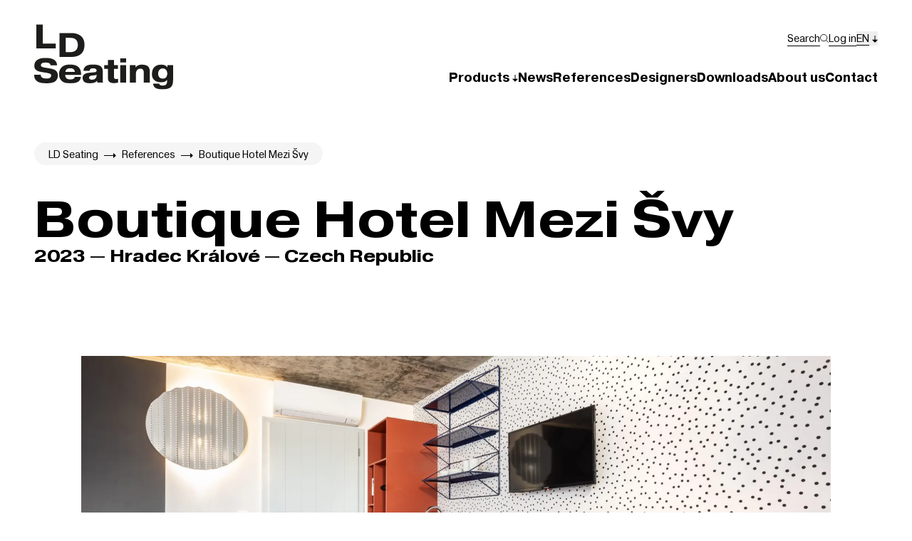

--- FILE ---
content_type: text/html;charset=utf-8
request_url: https://ldseating.com/en/reference/boutique-hotel-mezi-svy
body_size: 44194
content:
<!DOCTYPE html><html  dir="ltr" lang="en"><head><meta charset="utf-8">
<meta name="viewport" content="width=device-width, initial-scale=1">
<style id="nuxt-ui-colors">:root {
--color-primary-50: 0 0 0;
--color-primary-100: 0 0 0;
--color-primary-200: 0 0 0;
--color-primary-300: 0 0 0;
--color-primary-400: 0 0 0;
--color-primary-500: 0 0 0;
--color-primary-600: 0 0 0;
--color-primary-700: 0 0 0;
--color-primary-800: 0 0 0;
--color-primary-900: 0 0 0;
--color-primary-950: 0 0 0;
--color-primary-DEFAULT: var(--color-primary-500);

--color-gray-50: 249 250 251;
--color-gray-100: 243 244 246;
--color-gray-200: 229 231 235;
--color-gray-300: 209 213 219;
--color-gray-400: 156 163 175;
--color-gray-500: 107 114 128;
--color-gray-600: 75 85 99;
--color-gray-700: 55 65 81;
--color-gray-800: 31 41 55;
--color-gray-900: 17 24 39;
--color-gray-950: 3 7 18;
}

.dark {
  --color-primary-DEFAULT: var(--color-primary-400);
}
</style>
<script type="importmap">{"imports":{"#entry":"/_nuxt/AX58wqs-.js"}}</script>
<title>Boutique Hotel Mezi Švy – LD Seating</title>
<style>*,:after,:before{--tw-border-spacing-x:0;--tw-border-spacing-y:0;--tw-translate-x:0;--tw-translate-y:0;--tw-rotate:0;--tw-skew-x:0;--tw-skew-y:0;--tw-scale-x:1;--tw-scale-y:1;--tw-pan-x: ;--tw-pan-y: ;--tw-pinch-zoom: ;--tw-scroll-snap-strictness:proximity;--tw-gradient-from-position: ;--tw-gradient-via-position: ;--tw-gradient-to-position: ;--tw-ordinal: ;--tw-slashed-zero: ;--tw-numeric-figure: ;--tw-numeric-spacing: ;--tw-numeric-fraction: ;--tw-ring-inset: ;--tw-ring-offset-width:0px;--tw-ring-offset-color:#fff;--tw-ring-color:rgba(59,130,246,.5);--tw-ring-offset-shadow:0 0 #0000;--tw-ring-shadow:0 0 #0000;--tw-shadow:0 0 #0000;--tw-shadow-colored:0 0 #0000;--tw-blur: ;--tw-brightness: ;--tw-contrast: ;--tw-grayscale: ;--tw-hue-rotate: ;--tw-invert: ;--tw-saturate: ;--tw-sepia: ;--tw-drop-shadow: ;--tw-backdrop-blur: ;--tw-backdrop-brightness: ;--tw-backdrop-contrast: ;--tw-backdrop-grayscale: ;--tw-backdrop-hue-rotate: ;--tw-backdrop-invert: ;--tw-backdrop-opacity: ;--tw-backdrop-saturate: ;--tw-backdrop-sepia: ;--tw-contain-size: ;--tw-contain-layout: ;--tw-contain-paint: ;--tw-contain-style: }::backdrop{--tw-border-spacing-x:0;--tw-border-spacing-y:0;--tw-translate-x:0;--tw-translate-y:0;--tw-rotate:0;--tw-skew-x:0;--tw-skew-y:0;--tw-scale-x:1;--tw-scale-y:1;--tw-pan-x: ;--tw-pan-y: ;--tw-pinch-zoom: ;--tw-scroll-snap-strictness:proximity;--tw-gradient-from-position: ;--tw-gradient-via-position: ;--tw-gradient-to-position: ;--tw-ordinal: ;--tw-slashed-zero: ;--tw-numeric-figure: ;--tw-numeric-spacing: ;--tw-numeric-fraction: ;--tw-ring-inset: ;--tw-ring-offset-width:0px;--tw-ring-offset-color:#fff;--tw-ring-color:rgba(59,130,246,.5);--tw-ring-offset-shadow:0 0 #0000;--tw-ring-shadow:0 0 #0000;--tw-shadow:0 0 #0000;--tw-shadow-colored:0 0 #0000;--tw-blur: ;--tw-brightness: ;--tw-contrast: ;--tw-grayscale: ;--tw-hue-rotate: ;--tw-invert: ;--tw-saturate: ;--tw-sepia: ;--tw-drop-shadow: ;--tw-backdrop-blur: ;--tw-backdrop-brightness: ;--tw-backdrop-contrast: ;--tw-backdrop-grayscale: ;--tw-backdrop-hue-rotate: ;--tw-backdrop-invert: ;--tw-backdrop-opacity: ;--tw-backdrop-saturate: ;--tw-backdrop-sepia: ;--tw-contain-size: ;--tw-contain-layout: ;--tw-contain-paint: ;--tw-contain-style: }/*! tailwindcss v3.4.18 | MIT License | https://tailwindcss.com*/*,:after,:before{border-color:rgb(var(--color-gray-200)/1);border-style:solid;border-width:0;box-sizing:border-box}:after,:before{--tw-content:""}:host,html{line-height:1.5;-webkit-text-size-adjust:100%;font-family:ui-sans-serif,system-ui,sans-serif,Apple Color Emoji,Segoe UI Emoji,Segoe UI Symbol,Noto Color Emoji;font-feature-settings:normal;font-variation-settings:normal;-moz-tab-size:4;-o-tab-size:4;tab-size:4;-webkit-tap-highlight-color:transparent}body{line-height:inherit;margin:0}hr{border-top-width:1px;color:inherit;height:0}abbr:where([title]){-webkit-text-decoration:underline dotted;text-decoration:underline dotted}h1,h2,h3,h4,h5,h6{font-size:inherit;font-weight:inherit}a{color:inherit;text-decoration:inherit}b,strong{font-weight:bolder}code,kbd,pre,samp{font-family:ui-monospace,SFMono-Regular,Menlo,Monaco,Consolas,Liberation Mono,Courier New,monospace;font-feature-settings:normal;font-size:1em;font-variation-settings:normal}small{font-size:80%}sub,sup{font-size:75%;line-height:0;position:relative;vertical-align:baseline}sub{bottom:-.25em}sup{top:-.5em}table{border-collapse:collapse;border-color:inherit;text-indent:0}button,input,optgroup,select,textarea{color:inherit;font-family:inherit;font-feature-settings:inherit;font-size:100%;font-variation-settings:inherit;font-weight:inherit;letter-spacing:inherit;line-height:inherit;margin:0;padding:0}button,select{text-transform:none}button,input:where([type=button]),input:where([type=reset]),input:where([type=submit]){-webkit-appearance:button;background-color:transparent;background-image:none}:-moz-focusring{outline:auto}:-moz-ui-invalid{box-shadow:none}progress{vertical-align:baseline}::-webkit-inner-spin-button,::-webkit-outer-spin-button{height:auto}[type=search]{-webkit-appearance:textfield;outline-offset:-2px}::-webkit-search-decoration{-webkit-appearance:none}::-webkit-file-upload-button{-webkit-appearance:button;font:inherit}summary{display:list-item}blockquote,dd,dl,figure,h1,h2,h3,h4,h5,h6,hr,p,pre{margin:0}fieldset{margin:0}fieldset,legend{padding:0}menu,ol,ul{list-style:none;margin:0;padding:0}dialog{padding:0}textarea{resize:vertical}input::-moz-placeholder,textarea::-moz-placeholder{color:rgb(var(--color-gray-400)/1);opacity:1}input::placeholder,textarea::placeholder{color:rgb(var(--color-gray-400)/1);opacity:1}[role=button],button{cursor:pointer}:disabled{cursor:default}audio,canvas,embed,iframe,img,object,svg,video{display:block;vertical-align:middle}img,video{height:auto;max-width:100%}[hidden]:where(:not([hidden=until-found])){display:none}html{font-family:Pragmatica,sans-serif}a{text-decoration-line:underline}:root{--background:0 0% 100%;--primary:0 0% 0%;--primary-contrast:0 0% 100%;--secondary:240 4.8% 95.9%;--secondary-contrast:0 0% 0%;--disabled:0 0% 96.08%;--disabled-contrast:0 0% 83.14%;--border:0 0% 89.8%;--radius:.5rem}.dark{--background:0 0% 10%;--primary:0 0% 100%;--primary-contrast:0 0% 0%;--secondary:0 0% 18%;--secondary-contrast:0 0% 100%;--disabled:0 0% 25.1%;--disabled-contrast:0 0% 63.92%;--border:0 0% 32.16%}html{overflow-y:scroll}body{background-color:hsl(var(--background));--tw-text-opacity:1;color:rgb(0 0 0/var(--tw-text-opacity,1));-webkit-font-smoothing:antialiased;-moz-osx-font-smoothing:grayscale}body:is(.dark *){--tw-text-opacity:1;color:rgb(255 255 255/var(--tw-text-opacity,1))}body ::-moz-selection::selection{background-color:hsl(var(--primary-contrast));--tw-text-opacity:1;color:rgb(var(--color-primary-DEFAULT)/var(--tw-text-opacity,1))}body ::selection::selection{background-color:hsl(var(--primary-contrast));--tw-text-opacity:1;color:rgb(var(--color-primary-DEFAULT)/var(--tw-text-opacity,1))}body ::-moz-selection{--tw-bg-opacity:1;background-color:rgb(var(--color-primary-DEFAULT)/var(--tw-bg-opacity,1));color:hsl(var(--background))}body ::selection{--tw-bg-opacity:1;background-color:rgb(var(--color-primary-DEFAULT)/var(--tw-bg-opacity,1));color:hsl(var(--background))}*{outline-color:rgb(var(--color-primary-DEFAULT)/1)}.dark{color-scheme:dark}.bg-primary::-moz-selection{background-color:hsl(var(--primary-contrast));--tw-text-opacity:1;color:rgb(var(--color-primary-DEFAULT)/var(--tw-text-opacity,1))}.bg-primary::selection{background-color:hsl(var(--primary-contrast));--tw-text-opacity:1;color:rgb(var(--color-primary-DEFAULT)/var(--tw-text-opacity,1))}.bg-primary ::-moz-selection{background-color:hsl(var(--primary-contrast));--tw-text-opacity:1;color:rgb(var(--color-primary-DEFAULT)/var(--tw-text-opacity,1))}.bg-primary ::selection{background-color:hsl(var(--primary-contrast));--tw-text-opacity:1;color:rgb(var(--color-primary-DEFAULT)/var(--tw-text-opacity,1))}.container{margin-left:auto;margin-right:auto;padding-left:1rem;padding-right:1rem;width:100%}@media (min-width:640px){.container{max-width:640px;padding-left:3rem;padding-right:3rem}}@media (min-width:768px){.container{max-width:768px}}@media (min-width:1024px){.container{max-width:1024px}}@media (min-width:1280px){.container{max-width:1280px}}@media (min-width:1536px){.container{max-width:1536px}}.form-input,.form-multiselect,.form-select,.form-textarea{-webkit-appearance:none;-moz-appearance:none;appearance:none;background-color:#fff;border-color:rgb(var(--color-gray-500)/var(--tw-border-opacity,1));border-radius:0;border-width:1px;font-size:1rem;line-height:1.5rem;padding:.5rem .75rem;--tw-shadow:0 0 #0000}.form-input:focus,.form-multiselect:focus,.form-select:focus,.form-textarea:focus{outline:2px solid transparent;outline-offset:2px;--tw-ring-inset:var(--tw-empty, );--tw-ring-offset-width:0px;--tw-ring-offset-color:#fff;--tw-ring-color:#2563eb;--tw-ring-offset-shadow:var(--tw-ring-inset) 0 0 0 var(--tw-ring-offset-width) var(--tw-ring-offset-color);--tw-ring-shadow:var(--tw-ring-inset) 0 0 0 calc(1px + var(--tw-ring-offset-width)) var(--tw-ring-color);border-color:#2563eb;box-shadow:var(--tw-ring-offset-shadow),var(--tw-ring-shadow),var(--tw-shadow)}.form-input::-moz-placeholder,.form-textarea::-moz-placeholder{color:rgb(var(--color-gray-500)/var(--tw-text-opacity,1));opacity:1}.form-input::placeholder,.form-textarea::placeholder{color:rgb(var(--color-gray-500)/var(--tw-text-opacity,1));opacity:1}.form-input::-webkit-datetime-edit-fields-wrapper{padding:0}.form-input::-webkit-date-and-time-value{min-height:1.5em;text-align:inherit}.form-input::-webkit-datetime-edit{display:inline-flex}.form-input::-webkit-datetime-edit,.form-input::-webkit-datetime-edit-day-field,.form-input::-webkit-datetime-edit-hour-field,.form-input::-webkit-datetime-edit-meridiem-field,.form-input::-webkit-datetime-edit-millisecond-field,.form-input::-webkit-datetime-edit-minute-field,.form-input::-webkit-datetime-edit-month-field,.form-input::-webkit-datetime-edit-second-field,.form-input::-webkit-datetime-edit-year-field{padding-bottom:0;padding-top:0}.form-select{background-image:url("data:image/svg+xml;charset=utf-8,%3Csvg xmlns='http://www.w3.org/2000/svg' fill='none' viewBox='0 0 20 20'%3E%3Cpath stroke='%236b7280' stroke-linecap='round' stroke-linejoin='round' stroke-width='1.5' d='m6 8 4 4 4-4'/%3E%3C/svg%3E");background-position:right .5rem center;background-repeat:no-repeat;background-size:1.5em 1.5em;padding-right:2.5rem;-webkit-print-color-adjust:exact;print-color-adjust:exact}.form-select:where([size]:not([size="1"])){background-image:none;background-position:0 0;background-repeat:unset;background-size:initial;padding-right:.75rem;-webkit-print-color-adjust:unset;print-color-adjust:unset}.form-checkbox,.form-radio{-webkit-appearance:none;-moz-appearance:none;appearance:none;background-color:#fff;background-origin:border-box;border-color:rgb(var(--color-gray-500)/var(--tw-border-opacity,1));border-width:1px;color:#2563eb;display:inline-block;flex-shrink:0;height:1rem;padding:0;-webkit-print-color-adjust:exact;print-color-adjust:exact;-webkit-user-select:none;-moz-user-select:none;user-select:none;vertical-align:middle;width:1rem;--tw-shadow:0 0 #0000}.form-checkbox{border-radius:0}.form-radio{border-radius:100%}.form-checkbox:focus,.form-radio:focus{outline:2px solid transparent;outline-offset:2px;--tw-ring-inset:var(--tw-empty, );--tw-ring-offset-width:2px;--tw-ring-offset-color:#fff;--tw-ring-color:#2563eb;--tw-ring-offset-shadow:var(--tw-ring-inset) 0 0 0 var(--tw-ring-offset-width) var(--tw-ring-offset-color);--tw-ring-shadow:var(--tw-ring-inset) 0 0 0 calc(2px + var(--tw-ring-offset-width)) var(--tw-ring-color);box-shadow:var(--tw-ring-offset-shadow),var(--tw-ring-shadow),var(--tw-shadow)}.form-checkbox:checked,.form-radio:checked{background-color:currentColor;background-position:50%;background-repeat:no-repeat;background-size:100% 100%;border-color:transparent}.form-checkbox:checked{background-image:url("data:image/svg+xml;charset=utf-8,%3Csvg xmlns='http://www.w3.org/2000/svg' fill='%23fff' viewBox='0 0 16 16'%3E%3Cpath d='M12.207 4.793a1 1 0 0 1 0 1.414l-5 5a1 1 0 0 1-1.414 0l-2-2a1 1 0 0 1 1.414-1.414L6.5 9.086l4.293-4.293a1 1 0 0 1 1.414 0'/%3E%3C/svg%3E")}@media (forced-colors:active){.form-checkbox:checked{-webkit-appearance:auto;-moz-appearance:auto;appearance:auto}}.form-radio:checked{background-image:url("data:image/svg+xml;charset=utf-8,%3Csvg xmlns='http://www.w3.org/2000/svg' fill='%23fff' viewBox='0 0 16 16'%3E%3Ccircle cx='8' cy='8' r='3'/%3E%3C/svg%3E")}@media (forced-colors:active){.form-radio:checked{-webkit-appearance:auto;-moz-appearance:auto;appearance:auto}}.form-checkbox:checked:focus,.form-checkbox:checked:hover,.form-radio:checked:focus,.form-radio:checked:hover{background-color:currentColor;border-color:transparent}.form-checkbox:indeterminate{background-color:currentColor;background-image:url("data:image/svg+xml;charset=utf-8,%3Csvg xmlns='http://www.w3.org/2000/svg' fill='none' viewBox='0 0 16 16'%3E%3Cpath stroke='%23fff' stroke-linecap='round' stroke-linejoin='round' stroke-width='2' d='M4 8h8'/%3E%3C/svg%3E");background-position:50%;background-repeat:no-repeat;background-size:100% 100%;border-color:transparent}@media (forced-colors:active){.form-checkbox:indeterminate{-webkit-appearance:auto;-moz-appearance:auto;appearance:auto}}.form-checkbox:indeterminate:focus,.form-checkbox:indeterminate:hover{background-color:currentColor;border-color:transparent}.font-pragmatica-ext{font-family:Pragmatica Ext,sans-serif}.sr-only{height:1px;margin:-1px;overflow:hidden;padding:0;position:absolute;width:1px;clip:rect(0,0,0,0);border-width:0;white-space:nowrap}.pointer-events-none{pointer-events:none}.pointer-events-auto{pointer-events:auto}.visible{visibility:visible}.invisible{visibility:hidden}.static{position:static}.fixed{position:fixed}.absolute{position:absolute}.relative{position:relative}.sticky{position:sticky}.inset-0{inset:0}.inset-x-0{left:0;right:0}.inset-y-0{bottom:0;top:0}.\!bottom-\[52px\]{bottom:52px!important}.\!top-1\/2{top:50%!important}.-bottom-1{bottom:-.25rem}.-bottom-\[0\.5px\]{bottom:-.5px}.-left-1{left:-.25rem}.-right-1{right:-.25rem}.-top-1{top:-.25rem}.-top-60{top:-15rem}.bottom-0{bottom:0}.bottom-3{bottom:.75rem}.bottom-32{bottom:8rem}.bottom-4{bottom:1rem}.bottom-40{bottom:10rem}.bottom-5{bottom:1.25rem}.bottom-\[-1px\]{bottom:-1px}.bottom-\[36px\]{bottom:36px}.bottom-\[unset\]{bottom:unset}.end-0{inset-inline-end:0}.end-4{inset-inline-end:1rem}.left-0{left:0}.left-1\/2{left:50%}.left-2{left:.5rem}.left-2\/4{left:50%}.left-3{left:.75rem}.left-5{left:1.25rem}.left-\[27\.5\%\]{left:27.5%}.left-\[45\%\]{left:45%}.left-\[4px\]{left:4px}.left-\[6\%\]{left:6%}.left-\[63\%\]{left:63%}.left-\[80\%\]{left:80%}.right-0{right:0}.right-10{right:2.5rem}.right-12{right:3rem}.right-2{right:.5rem}.right-3{right:.75rem}.right-5{right:1.25rem}.right-6{right:1.5rem}.start-0{inset-inline-start:0}.start-4{inset-inline-start:1rem}.top-0{top:0}.top-1\/2{top:50%}.top-10{top:2.5rem}.top-12{top:3rem}.top-2\/4{top:50%}.top-20{top:5rem}.top-28{top:7rem}.top-3{top:.75rem}.top-4{top:1rem}.top-5{top:1.25rem}.top-6{top:1.5rem}.top-\[10\%\]{top:10%}.top-\[10svh\]{top:10svh}.top-\[4px\]{top:4px}.top-\[78\%\]{top:78%}.top-\[80\%\]{top:80%}.top-\[80svh\]{top:80svh}.top-\[82\%\]{top:82%}.top-\[84\%\]{top:84%}.top-full{top:100%}.\!z-\[105\]{z-index:105!important}.z-0{z-index:0}.z-10{z-index:10}.z-20{z-index:20}.z-30{z-index:30}.z-40{z-index:40}.z-50{z-index:50}.z-\[1\]{z-index:1}.z-\[55\]{z-index:55}.order-2{order:2}.order-first{order:-9999}.order-last{order:9999}.\!col-span-1{grid-column:span 1/span 1!important}.col-span-1{grid-column:span 1/span 1}.col-span-2{grid-column:span 2/span 2}.col-span-4{grid-column:span 4/span 4}.col-span-5{grid-column:span 5/span 5}.col-span-6{grid-column:span 6/span 6}.col-span-full{grid-column:1/-1}.col-start-1{grid-column-start:1}.row-span-1{grid-row:span 1/span 1}.row-span-full{grid-row:1/-1}.row-start-1{grid-row-start:1}.float-right{float:right}.-m-1{margin:-.25rem}.-m-1\.5{margin:-.375rem}.m-0{margin:0}.m-1{margin:.25rem}.m-1\.5{margin:.375rem}.m-10{margin:2.5rem}.m-2{margin:.5rem}.m-3{margin:.75rem}.m-\[-2px\]{margin:-2px}.m-\[5\%\]{margin:5%}.-mx-1{margin-left:-.25rem;margin-right:-.25rem}.-mx-10{margin-left:-2.5rem;margin-right:-2.5rem}.-my-1\.5{margin-bottom:-.375rem;margin-top:-.375rem}.mx-0{margin-left:0;margin-right:0}.mx-1{margin-left:.25rem;margin-right:.25rem}.mx-10{margin-left:2.5rem;margin-right:2.5rem}.mx-12{margin-left:3rem;margin-right:3rem}.mx-2{margin-left:.5rem;margin-right:.5rem}.mx-2\.5{margin-left:.625rem;margin-right:.625rem}.mx-3{margin-left:.75rem;margin-right:.75rem}.mx-4{margin-left:1rem;margin-right:1rem}.mx-5{margin-left:1.25rem;margin-right:1.25rem}.mx-6{margin-left:1.5rem;margin-right:1.5rem}.mx-auto{margin-left:auto;margin-right:auto}.my-0{margin-bottom:0;margin-top:0}.my-1{margin-bottom:.25rem;margin-top:.25rem}.my-10{margin-bottom:2.5rem;margin-top:2.5rem}.my-14{margin-bottom:3.5rem;margin-top:3.5rem}.my-16{margin-bottom:4rem;margin-top:4rem}.my-2{margin-bottom:.5rem;margin-top:.5rem}.my-20{margin-bottom:5rem;margin-top:5rem}.my-3{margin-bottom:.75rem;margin-top:.75rem}.my-32{margin-bottom:8rem;margin-top:8rem}.my-4{margin-bottom:1rem;margin-top:1rem}.my-5{margin-bottom:1.25rem;margin-top:1.25rem}.my-6{margin-bottom:1.5rem;margin-top:1.5rem}.my-8{margin-bottom:2rem;margin-top:2rem}.my-\[-25\%\]{margin-bottom:-25%;margin-top:-25%}.my-auto{margin-bottom:auto;margin-top:auto}.\!-ml-\[8px\]{margin-left:-8px!important}.\!mb-0{margin-bottom:0!important}.\!ml-2{margin-left:.5rem!important}.-mb-1{margin-bottom:-.25rem}.-mb-4{margin-bottom:-1rem}.-mb-40{margin-bottom:-10rem}.-mb-64{margin-bottom:-16rem}.-mb-\[20\%\]{margin-bottom:-20%}.-me-1\.5{margin-inline-end:-.375rem}.-ml-2{margin-left:-.5rem}.-ml-\[5\%\]{margin-left:-5%}.-mr-1{margin-right:-.25rem}.-mr-3{margin-right:-.75rem}.-mr-\[4px\]{margin-right:-4px}.-mt-1{margin-top:-.25rem}.-mt-10{margin-top:-2.5rem}.-mt-32{margin-top:-8rem}.-mt-4{margin-top:-1rem}.-mt-8{margin-top:-2rem}.-mt-\[2px\]{margin-top:-2px}.mb-0{margin-bottom:0}.mb-1{margin-bottom:.25rem}.mb-1\.5{margin-bottom:.375rem}.mb-10{margin-bottom:2.5rem}.mb-12{margin-bottom:3rem}.mb-16{margin-bottom:4rem}.mb-2{margin-bottom:.5rem}.mb-2\.5{margin-bottom:.625rem}.mb-20{margin-bottom:5rem}.mb-3{margin-bottom:.75rem}.mb-3\.5{margin-bottom:.875rem}.mb-32{margin-bottom:8rem}.mb-4{margin-bottom:1rem}.mb-5{margin-bottom:1.25rem}.mb-6{margin-bottom:1.5rem}.mb-7{margin-bottom:1.75rem}.mb-8{margin-bottom:2rem}.mb-\[-200px\]{margin-bottom:-200px}.mb-\[4px\]{margin-bottom:4px}.me-2{margin-inline-end:.5rem}.me-3{margin-inline-end:.75rem}.ml-1{margin-left:.25rem}.ml-10{margin-left:2.5rem}.ml-12{margin-left:3rem}.ml-16{margin-left:4rem}.ml-2{margin-left:.5rem}.ml-2\.5{margin-left:.625rem}.ml-3{margin-left:.75rem}.ml-4{margin-left:1rem}.ml-8{margin-left:2rem}.ml-auto{margin-left:auto}.mr-1{margin-right:.25rem}.mr-10{margin-right:2.5rem}.mr-2{margin-right:.5rem}.mr-2\.5{margin-right:.625rem}.mr-3{margin-right:.75rem}.mr-4{margin-right:1rem}.mr-5{margin-right:1.25rem}.mr-8{margin-right:2rem}.mr-9{margin-right:2.25rem}.mr-\[7px\]{margin-right:7px}.mr-auto{margin-right:auto}.ms-3{margin-inline-start:.75rem}.ms-auto{margin-inline-start:auto}.mt-0{margin-top:0}.mt-0\.5{margin-top:.125rem}.mt-1{margin-top:.25rem}.mt-10{margin-top:2.5rem}.mt-14{margin-top:3.5rem}.mt-16{margin-top:4rem}.mt-2{margin-top:.5rem}.mt-20{margin-top:5rem}.mt-3{margin-top:.75rem}.mt-32{margin-top:8rem}.mt-4{margin-top:1rem}.mt-5{margin-top:1.25rem}.mt-6{margin-top:1.5rem}.mt-60{margin-top:15rem}.mt-8{margin-top:2rem}.mt-\[-34\%\]{margin-top:-34%}.mt-\[2px\]{margin-top:2px}.line-clamp-1{-webkit-line-clamp:1}.line-clamp-1,.line-clamp-4{display:-webkit-box;overflow:hidden;-webkit-box-orient:vertical}.line-clamp-4{-webkit-line-clamp:4}.\!block{display:block!important}.block{display:block}.inline-block{display:inline-block}.\!inline{display:inline!important}.inline{display:inline}.flex{display:flex}.inline-flex{display:inline-flex}.table{display:table}.grid{display:grid}.inline-grid{display:inline-grid}.contents{display:contents}.\!hidden{display:none!important}.hidden{display:none}.aspect-\[16\/9\]{aspect-ratio:16/9}.aspect-\[3\/2\]{aspect-ratio:3/2}.aspect-\[640\/427\]{aspect-ratio:640/427}.aspect-auto{aspect-ratio:auto}.aspect-gallery{aspect-ratio:21/15}.aspect-square{aspect-ratio:1/1}.size-10{height:2.5rem;width:2.5rem}.size-12{height:3rem;width:3rem}.size-20{height:5rem;width:5rem}.size-5{height:1.25rem;width:1.25rem}.size-7{height:1.75rem;width:1.75rem}.size-8{height:2rem;width:2rem}.size-9{height:2.25rem;width:2.25rem}.\!h-28{height:7rem!important}.\!h-60{height:15rem!important}.\!h-full{height:100%!important}.h-0{height:0}.h-0\.5{height:.125rem}.h-1{height:.25rem}.h-1\.5{height:.375rem}.h-10{height:2.5rem}.h-12{height:3rem}.h-14{height:3.5rem}.h-16{height:4rem}.h-2{height:.5rem}.h-2\.5{height:.625rem}.h-20{height:5rem}.h-24{height:6rem}.h-28{height:7rem}.h-3{height:.75rem}.h-3\.5{height:.875rem}.h-32{height:8rem}.h-36{height:9rem}.h-4{height:1rem}.h-44{height:11rem}.h-48{height:12rem}.h-5{height:1.25rem}.h-56{height:14rem}.h-6{height:1.5rem}.h-64{height:16rem}.h-7{height:1.75rem}.h-72{height:18rem}.h-8{height:2rem}.h-80{height:20rem}.h-96{height:24rem}.h-\[100svh\]{height:100svh}.h-\[125px\]{height:125px}.h-\[14px\]{height:14px}.h-\[18px\]{height:18px}.h-\[1px\]{height:1px}.h-\[200svh\]{height:200svh}.h-\[2px\]{height:2px}.h-\[40\%\]{height:40%}.h-\[4px\]{height:4px}.h-\[4rem\]{height:4rem}.h-\[500px\]{height:500px}.h-\[500vh\]{height:500vh}.h-\[520px\]{height:520px}.h-\[55\%\]{height:55%}.h-\[5px\]{height:5px}.h-\[675px\]{height:675px}.h-\[700px\]{height:700px}.h-\[90\%\]{height:90%}.h-\[calc\(1\.825rem\+6\.9vw\)\]{height:calc(1.825rem + 6.9vw)}.h-\[calc\(100svh-6rem\)\]{height:calc(100svh - 6rem)}.h-auto{height:auto}.h-fit{height:-moz-fit-content;height:fit-content}.h-full{height:100%}.h-max{height:-moz-max-content;height:max-content}.h-px{height:1px}.h-screen{height:100vh}.\!max-h-16{max-height:4rem!important}.max-h-40{max-height:10rem}.max-h-60{max-height:15rem}.max-h-64{max-height:16rem}.max-h-80{max-height:20rem}.max-h-96{max-height:24rem}.max-h-\[15rem\]{max-height:15rem}.max-h-\[50svh\]{max-height:50svh}.max-h-\[60svh\]{max-height:60svh}.max-h-\[80\%\]{max-height:80%}.max-h-\[calc\(100\%-10rem\)\]{max-height:calc(100% - 10rem)}.max-h-\[calc\(100svh-6rem\)\]{max-height:calc(100svh - 6rem)}.max-h-\[calc\(100svh-9rem\)\]{max-height:calc(100svh - 9rem)}.max-h-full{max-height:100%}.max-h-screen{max-height:100vh}.max-h-svh{max-height:100svh}.\!min-h-\[16vw\]{min-height:16vw!important}.\!min-h-\[4\.125rem\]{min-height:4.125rem!important}.\!min-h-full{min-height:100%!important}.min-h-0{min-height:0}.min-h-16{min-height:4rem}.min-h-52{min-height:13rem}.min-h-56{min-height:14rem}.min-h-64{min-height:16rem}.min-h-72{min-height:18rem}.min-h-8{min-height:2rem}.min-h-\[14vw\]{min-height:14vw}.min-h-\[15rem\]{min-height:15rem}.min-h-\[18px\]{min-height:18px}.min-h-\[20vh\]{min-height:20vh}.min-h-\[270mm\]{min-height:270mm}.min-h-\[300px\]{min-height:300px}.min-h-\[350px\]{min-height:350px}.min-h-\[450px\]{min-height:450px}.min-h-\[500px\]{min-height:500px}.min-h-\[50svh\]{min-height:50svh}.min-h-\[800px\]{min-height:800px}.min-h-dvh{min-height:100dvh}.min-h-full{min-height:100%}.min-h-screen{min-height:100vh}.\!w-\[354px\]{width:354px!important}.\!w-fit{width:-moz-fit-content!important;width:fit-content!important}.\!w-full{width:100%!important}.w-0{width:0}.w-0\.5{width:.125rem}.w-1\/2{width:50%}.w-1\/4{width:25%}.w-10{width:2.5rem}.w-11{width:2.75rem}.w-12{width:3rem}.w-14{width:3.5rem}.w-16{width:4rem}.w-2{width:.5rem}.w-2\.5{width:.625rem}.w-20{width:5rem}.w-3{width:.75rem}.w-4{width:1rem}.w-40{width:10rem}.w-48{width:12rem}.w-5{width:1.25rem}.w-5\/12{width:41.666667%}.w-6{width:1.5rem}.w-60{width:15rem}.w-64{width:16rem}.w-7{width:1.75rem}.w-7\/12{width:58.333333%}.w-8{width:2rem}.w-9{width:2.25rem}.w-96{width:24rem}.w-\[18px\]{width:18px}.w-\[3\.25rem\]{width:3.25rem}.w-\[3\.75rem\]{width:3.75rem}.w-\[376px\]{width:376px}.w-\[420px\]{width:420px}.w-\[4rem\]{width:4rem}.w-\[800px\]{width:800px}.w-\[90\%\]{width:90%}.w-\[928px\]{width:928px}.w-\[calc\(100\%\+0\.5rem\)\]{width:calc(100% + .5rem)}.w-\[calc\(100\%-1\.5rem\)\]{width:calc(100% - 1.5rem)}.w-auto{width:auto}.w-fit{width:-moz-fit-content;width:fit-content}.w-full{width:100%}.w-max{width:-moz-max-content;width:max-content}.w-min{width:-moz-min-content;width:min-content}.w-px{width:1px}.w-screen{width:100vw}.min-w-0{min-width:0}.min-w-10{min-width:2.5rem}.min-w-4{min-width:1rem}.min-w-40{min-width:10rem}.min-w-\[0\.375rem\]{min-width:.375rem}.min-w-\[0\.5rem\]{min-width:.5rem}.min-w-\[0\.625rem\]{min-width:.625rem}.min-w-\[0\.75rem\]{min-width:.75rem}.min-w-\[0\.875rem\]{min-width:.875rem}.min-w-\[1\.25rem\]{min-width:1.25rem}.min-w-\[16px\]{min-width:16px}.min-w-\[1rem\]{min-width:1rem}.min-w-\[20px\]{min-width:20px}.min-w-\[24px\]{min-width:24px}.min-w-\[4px\]{min-width:4px}.min-w-\[5px\]{min-width:5px}.min-w-fit{min-width:-moz-fit-content;min-width:fit-content}.min-w-full{min-width:100%}.\!max-w-4xl{max-width:56rem!important}.\!max-w-80{max-width:20rem!important}.\!max-w-full{max-width:100%!important}.max-w-0{max-width:0}.max-w-20{max-width:5rem}.max-w-2xl{max-width:42rem}.max-w-32{max-width:8rem}.max-w-3xl{max-width:48rem}.max-w-40{max-width:10rem}.max-w-4xl{max-width:56rem}.max-w-52{max-width:13rem}.max-w-6xl{max-width:72rem}.max-w-72{max-width:18rem}.max-w-7xl{max-width:80rem}.max-w-80{max-width:20rem}.max-w-\[100px\]{max-width:100px}.max-w-\[100vw\]{max-width:100vw}.max-w-\[1180px\]{max-width:1180px}.max-w-\[600px\]{max-width:600px}.max-w-\[640px\]{max-width:640px}.max-w-\[calc\(100\%\+4px\)\]{max-width:calc(100% + 4px)}.max-w-fit{max-width:-moz-fit-content;max-width:fit-content}.max-w-full{max-width:100%}.max-w-lg{max-width:32rem}.max-w-md{max-width:28rem}.max-w-sm{max-width:24rem}.max-w-xl{max-width:36rem}.max-w-xs{max-width:20rem}.flex-1{flex:1 1 0%}.flex-\[0_0_auto\]{flex:0 0 auto}.flex-none{flex:none}.flex-shrink{flex-shrink:1}.flex-shrink-0,.shrink-0{flex-shrink:0}.flex-grow,.grow{flex-grow:1}.grow-0{flex-grow:0}.basis-1\/2{flex-basis:50%}.basis-auto{flex-basis:auto}.basis-full{flex-basis:100%}.table-auto{table-layout:auto}.table-fixed{table-layout:fixed}.border-separate{border-collapse:separate}.origin-left{transform-origin:left}.origin-left-right{transform-origin:0 50%}.-translate-x-1\/2,.-translate-x-2\/4{--tw-translate-x:-50%}.-translate-x-1\/2,.-translate-x-2\/4,.-translate-x-\[200px\]{transform:translate(var(--tw-translate-x),var(--tw-translate-y)) rotate(var(--tw-rotate)) skew(var(--tw-skew-x)) skewY(var(--tw-skew-y)) scaleX(var(--tw-scale-x)) scaleY(var(--tw-scale-y))}.-translate-x-\[200px\]{--tw-translate-x:-200px}.-translate-x-full{--tw-translate-x:-100%;transform:translate(var(--tw-translate-x),var(--tw-translate-y)) rotate(var(--tw-rotate)) skew(var(--tw-skew-x)) skewY(var(--tw-skew-y)) scaleX(var(--tw-scale-x)) scaleY(var(--tw-scale-y))}.-translate-y-1\/2,.-translate-y-2\/4{--tw-translate-y:-50%}.-translate-y-1\/2,.-translate-y-2\/4,.-translate-y-\[calc\(100\%-28px\)\]{transform:translate(var(--tw-translate-x),var(--tw-translate-y)) rotate(var(--tw-rotate)) skew(var(--tw-skew-x)) skewY(var(--tw-skew-y)) scaleX(var(--tw-scale-x)) scaleY(var(--tw-scale-y))}.-translate-y-\[calc\(100\%-28px\)\]{--tw-translate-y: calc(-100% + 28px) }.-translate-y-full{--tw-translate-y:-100%}.-translate-y-full,.translate-x-0{transform:translate(var(--tw-translate-x),var(--tw-translate-y)) rotate(var(--tw-rotate)) skew(var(--tw-skew-x)) skewY(var(--tw-skew-y)) scaleX(var(--tw-scale-x)) scaleY(var(--tw-scale-y))}.translate-x-0{--tw-translate-x:0px}.translate-x-1\/2{--tw-translate-x:50%}.translate-x-1\/2,.translate-x-2{transform:translate(var(--tw-translate-x),var(--tw-translate-y)) rotate(var(--tw-rotate)) skew(var(--tw-skew-x)) skewY(var(--tw-skew-y)) scaleX(var(--tw-scale-x)) scaleY(var(--tw-scale-y))}.translate-x-2{--tw-translate-x:.5rem}.translate-x-2\.5{--tw-translate-x:.625rem}.translate-x-2\.5,.translate-x-3{transform:translate(var(--tw-translate-x),var(--tw-translate-y)) rotate(var(--tw-rotate)) skew(var(--tw-skew-x)) skewY(var(--tw-skew-y)) scaleX(var(--tw-scale-x)) scaleY(var(--tw-scale-y))}.translate-x-3{--tw-translate-x:.75rem}.translate-x-4{--tw-translate-x:1rem}.translate-x-4,.translate-x-5{transform:translate(var(--tw-translate-x),var(--tw-translate-y)) rotate(var(--tw-rotate)) skew(var(--tw-skew-x)) skewY(var(--tw-skew-y)) scaleX(var(--tw-scale-x)) scaleY(var(--tw-scale-y))}.translate-x-5{--tw-translate-x:1.25rem}.translate-x-6{--tw-translate-x:1.5rem}.translate-x-6,.translate-x-7{transform:translate(var(--tw-translate-x),var(--tw-translate-y)) rotate(var(--tw-rotate)) skew(var(--tw-skew-x)) skewY(var(--tw-skew-y)) scaleX(var(--tw-scale-x)) scaleY(var(--tw-scale-y))}.translate-x-7{--tw-translate-x:1.75rem}.translate-x-\[236px\]{--tw-translate-x:236px}.translate-x-\[236px\],.translate-x-full{transform:translate(var(--tw-translate-x),var(--tw-translate-y)) rotate(var(--tw-rotate)) skew(var(--tw-skew-x)) skewY(var(--tw-skew-y)) scaleX(var(--tw-scale-x)) scaleY(var(--tw-scale-y))}.translate-x-full{--tw-translate-x:100%}.translate-y-0{--tw-translate-y:0px}.translate-y-0,.translate-y-1{transform:translate(var(--tw-translate-x),var(--tw-translate-y)) rotate(var(--tw-rotate)) skew(var(--tw-skew-x)) skewY(var(--tw-skew-y)) scaleX(var(--tw-scale-x)) scaleY(var(--tw-scale-y))}.translate-y-1{--tw-translate-y:.25rem}.translate-y-1\/2{--tw-translate-y:50%}.translate-y-1\/2,.translate-y-2{transform:translate(var(--tw-translate-x),var(--tw-translate-y)) rotate(var(--tw-rotate)) skew(var(--tw-skew-x)) skewY(var(--tw-skew-y)) scaleX(var(--tw-scale-x)) scaleY(var(--tw-scale-y))}.translate-y-2{--tw-translate-y:.5rem}.translate-y-4{--tw-translate-y:1rem}.translate-y-4,.translate-y-\[-125\%\]{transform:translate(var(--tw-translate-x),var(--tw-translate-y)) rotate(var(--tw-rotate)) skew(var(--tw-skew-x)) skewY(var(--tw-skew-y)) scaleX(var(--tw-scale-x)) scaleY(var(--tw-scale-y))}.translate-y-\[-125\%\]{--tw-translate-y:-125%}.translate-y-\[-18px\]{--tw-translate-y:-18px}.translate-y-\[-18px\],.translate-y-\[-20px\]{transform:translate(var(--tw-translate-x),var(--tw-translate-y)) rotate(var(--tw-rotate)) skew(var(--tw-skew-x)) skewY(var(--tw-skew-y)) scaleX(var(--tw-scale-x)) scaleY(var(--tw-scale-y))}.translate-y-\[-20px\]{--tw-translate-y:-20px}.translate-y-\[-6px\]{--tw-translate-y:-6px}.translate-y-\[-6px\],.translate-y-full{transform:translate(var(--tw-translate-x),var(--tw-translate-y)) rotate(var(--tw-rotate)) skew(var(--tw-skew-x)) skewY(var(--tw-skew-y)) scaleX(var(--tw-scale-x)) scaleY(var(--tw-scale-y))}.translate-y-full{--tw-translate-y:100%}.\!rotate-0{--tw-rotate:0deg!important;transform:translate(var(--tw-translate-x),var(--tw-translate-y)) rotate(var(--tw-rotate)) skew(var(--tw-skew-x)) skewY(var(--tw-skew-y)) scaleX(var(--tw-scale-x)) scaleY(var(--tw-scale-y))!important}.-rotate-180{--tw-rotate:-180deg}.-rotate-180,.-rotate-90{transform:translate(var(--tw-translate-x),var(--tw-translate-y)) rotate(var(--tw-rotate)) skew(var(--tw-skew-x)) skewY(var(--tw-skew-y)) scaleX(var(--tw-scale-x)) scaleY(var(--tw-scale-y))}.-rotate-90{--tw-rotate:-90deg}.rotate-180{--tw-rotate:180deg}.rotate-180,.rotate-90{transform:translate(var(--tw-translate-x),var(--tw-translate-y)) rotate(var(--tw-rotate)) skew(var(--tw-skew-x)) skewY(var(--tw-skew-y)) scaleX(var(--tw-scale-x)) scaleY(var(--tw-scale-y))}.rotate-90{--tw-rotate:90deg}.scale-100{--tw-scale-x:1;--tw-scale-y:1}.scale-100,.scale-95{transform:translate(var(--tw-translate-x),var(--tw-translate-y)) rotate(var(--tw-rotate)) skew(var(--tw-skew-x)) skewY(var(--tw-skew-y)) scaleX(var(--tw-scale-x)) scaleY(var(--tw-scale-y))}.scale-95{--tw-scale-x:.95;--tw-scale-y:.95}.scale-\[10000\%\]{--tw-scale-x:10000%;--tw-scale-y:10000%}.-scale-x-100,.scale-\[10000\%\]{transform:translate(var(--tw-translate-x),var(--tw-translate-y)) rotate(var(--tw-rotate)) skew(var(--tw-skew-x)) skewY(var(--tw-skew-y)) scaleX(var(--tw-scale-x)) scaleY(var(--tw-scale-y))}.-scale-x-100{--tw-scale-x:-1}.-scale-y-100{--tw-scale-y:-1}.-scale-y-100,.transform{transform:translate(var(--tw-translate-x),var(--tw-translate-y)) rotate(var(--tw-rotate)) skew(var(--tw-skew-x)) skewY(var(--tw-skew-y)) scaleX(var(--tw-scale-x)) scaleY(var(--tw-scale-y))}@keyframes progress{0%{transform:translate(0) scaleX(0)}40%{transform:translate(0) scaleX(.4)}to{transform:translate(100%) scaleX(.5)}}.animate-progress{animation:progress 1s linear infinite}@keyframes pulse{50%{opacity:.5}}.animate-pulse{animation:pulse 2s cubic-bezier(.4,0,.6,1) infinite}@keyframes spin{to{transform:rotate(1turn)}}.animate-spin{animation:spin 1s linear infinite}.\!cursor-auto{cursor:auto!important}.\!cursor-default{cursor:default!important}.cursor-auto{cursor:auto}.cursor-default{cursor:default}.cursor-not-allowed{cursor:not-allowed}.cursor-pointer{cursor:pointer}.select-none{-webkit-user-select:none;-moz-user-select:none;user-select:none}.select-auto{-webkit-user-select:auto;-moz-user-select:auto;user-select:auto}.resize-none{resize:none}.resize{resize:both}.snap-x{scroll-snap-type:x var(--tw-scroll-snap-strictness)}.snap-mandatory{--tw-scroll-snap-strictness:mandatory}.snap-end{scroll-snap-align:end}.snap-center{scroll-snap-align:center}.scroll-m-20{scroll-margin:5rem}.scroll-py-1{scroll-padding-bottom:.25rem;scroll-padding-top:.25rem}.scroll-py-2{scroll-padding-bottom:.5rem;scroll-padding-top:.5rem}.list-inside{list-style-position:inside}.list-decimal{list-style-type:decimal}.list-disc{list-style-type:disc}.list-none{list-style-type:none}.appearance-none{-webkit-appearance:none;-moz-appearance:none;appearance:none}.columns-2{-moz-columns:2;column-count:2}.break-inside-avoid{-moz-column-break-inside:avoid;break-inside:avoid}.\!grid-cols-1{grid-template-columns:repeat(1,minmax(0,1fr))!important}.\!grid-cols-2{grid-template-columns:repeat(2,minmax(0,1fr))!important}.\!grid-cols-\[4rem\]{grid-template-columns:4rem!important}.grid-cols-1{grid-template-columns:repeat(1,minmax(0,1fr))}.grid-cols-10{grid-template-columns:repeat(10,minmax(0,1fr))}.grid-cols-2{grid-template-columns:repeat(2,minmax(0,1fr))}.grid-cols-3{grid-template-columns:repeat(3,minmax(0,1fr))}.grid-cols-6{grid-template-columns:repeat(6,minmax(0,1fr))}.grid-cols-\[4rem_1fr\]{grid-template-columns:4rem 1fr}.grid-cols-\[4rem_1fr_4rem\]{grid-template-columns:4rem 1fr 4rem}.grid-rows-1{grid-template-rows:repeat(1,minmax(0,1fr))}.grid-rows-2{grid-template-rows:repeat(2,minmax(0,1fr))}.flex-row{flex-direction:row}.flex-row-reverse{flex-direction:row-reverse}.flex-col{flex-direction:column}.flex-wrap{flex-wrap:wrap}.flex-nowrap{flex-wrap:nowrap}.place-content-center{place-content:center}.place-items-center{place-items:center}.content-center{align-content:center}.items-start{align-items:flex-start}.items-end{align-items:flex-end}.items-center{align-items:center}.items-baseline{align-items:baseline}.justify-start{justify-content:flex-start}.justify-end{justify-content:flex-end}.justify-center{justify-content:center}.justify-between{justify-content:space-between}.justify-around{justify-content:space-around}.gap-0\.5{gap:.125rem}.gap-1{gap:.25rem}.gap-1\.5{gap:.375rem}.gap-10{gap:2.5rem}.gap-12{gap:3rem}.gap-16{gap:4rem}.gap-2{gap:.5rem}.gap-2\.5{gap:.625rem}.gap-3{gap:.75rem}.gap-4{gap:1rem}.gap-5{gap:1.25rem}.gap-6{gap:1.5rem}.gap-8{gap:2rem}.gap-x-1{-moz-column-gap:.25rem;column-gap:.25rem}.gap-x-1\.5{-moz-column-gap:.375rem;column-gap:.375rem}.gap-x-10{-moz-column-gap:2.5rem;column-gap:2.5rem}.gap-x-16{-moz-column-gap:4rem;column-gap:4rem}.gap-x-2{-moz-column-gap:.5rem;column-gap:.5rem}.gap-x-2\.5{-moz-column-gap:.625rem;column-gap:.625rem}.gap-x-4{-moz-column-gap:1rem;column-gap:1rem}.gap-x-5{-moz-column-gap:1.25rem;column-gap:1.25rem}.gap-x-8{-moz-column-gap:2rem;column-gap:2rem}.gap-y-10{row-gap:2.5rem}.gap-y-12{row-gap:3rem}.gap-y-2{row-gap:.5rem}.gap-y-4{row-gap:1rem}.gap-y-5{row-gap:1.25rem}.gap-y-8{row-gap:2rem}.-space-x-px>:not([hidden])~:not([hidden]){--tw-space-x-reverse:0;margin-left:calc(-1px*(1 - var(--tw-space-x-reverse)));margin-right:calc(-1px*var(--tw-space-x-reverse))}.-space-y-px>:not([hidden])~:not([hidden]){--tw-space-y-reverse:0;margin-bottom:calc(-1px*var(--tw-space-y-reverse));margin-top:calc(-1px*(1 - var(--tw-space-y-reverse)))}.space-y-2>:not([hidden])~:not([hidden]){--tw-space-y-reverse:0;margin-bottom:calc(.5rem*var(--tw-space-y-reverse));margin-top:calc(.5rem*(1 - var(--tw-space-y-reverse)))}.space-y-3>:not([hidden])~:not([hidden]){--tw-space-y-reverse:0;margin-bottom:calc(.75rem*var(--tw-space-y-reverse));margin-top:calc(.75rem*(1 - var(--tw-space-y-reverse)))}.space-y-8>:not([hidden])~:not([hidden]){--tw-space-y-reverse:0;margin-bottom:calc(2rem*var(--tw-space-y-reverse));margin-top:calc(2rem*(1 - var(--tw-space-y-reverse)))}.divide-y>:not([hidden])~:not([hidden]){--tw-divide-y-reverse:0;border-bottom-width:calc(1px*var(--tw-divide-y-reverse));border-top-width:calc(1px*(1 - var(--tw-divide-y-reverse)))}.divide-gray-100>:not([hidden])~:not([hidden]){--tw-divide-opacity:1;border-color:rgb(var(--color-gray-100)/var(--tw-divide-opacity,1))}.divide-gray-200>:not([hidden])~:not([hidden]){--tw-divide-opacity:1;border-color:rgb(var(--color-gray-200)/var(--tw-divide-opacity,1))}.divide-gray-300>:not([hidden])~:not([hidden]){--tw-divide-opacity:1;border-color:rgb(var(--color-gray-300)/var(--tw-divide-opacity,1))}.place-self-center{place-self:center}.self-start{align-self:flex-start}.self-end{align-self:flex-end}.self-center{align-self:center}.\!justify-self-end{justify-self:end!important}.justify-self-end{justify-self:end}.justify-self-center{justify-self:center}.\!overflow-auto{overflow:auto!important}.overflow-auto{overflow:auto}.overflow-hidden{overflow:hidden}.overflow-clip{overflow:clip}.overflow-visible{overflow:visible}.overflow-x-auto{overflow-x:auto}.overflow-y-auto{overflow-y:auto}.overflow-x-hidden{overflow-x:hidden}.overflow-y-hidden{overflow-y:hidden}.scroll-smooth{scroll-behavior:smooth}.truncate{overflow:hidden;white-space:nowrap}.text-ellipsis,.truncate{text-overflow:ellipsis}.whitespace-normal{white-space:normal}.whitespace-nowrap{white-space:nowrap}.whitespace-pre-wrap{white-space:pre-wrap}.text-wrap{text-wrap:wrap}.text-nowrap{text-wrap:nowrap}.text-balance{text-wrap:balance}.text-pretty{text-wrap:pretty}.break-normal{overflow-wrap:normal;word-break:normal}.break-all{word-break:break-all}.\!rounded-none{border-radius:0!important}.rounded{border-radius:.25rem}.rounded-2xl{border-radius:1rem}.rounded-3xl{border-radius:1.5rem}.rounded-full{border-radius:9999px}.rounded-lg{border-radius:.5rem}.rounded-md{border-radius:.375rem}.rounded-none{border-radius:0}.rounded-sm{border-radius:.125rem}.rounded-xl{border-radius:.75rem}.rounded-b{border-bottom-left-radius:.25rem;border-bottom-right-radius:.25rem}.rounded-b-2xl{border-bottom-left-radius:1rem;border-bottom-right-radius:1rem}.rounded-b-3xl{border-bottom-left-radius:1.5rem;border-bottom-right-radius:1.5rem}.rounded-b-full{border-bottom-left-radius:9999px;border-bottom-right-radius:9999px}.rounded-b-lg{border-bottom-left-radius:.5rem;border-bottom-right-radius:.5rem}.rounded-b-md{border-bottom-left-radius:.375rem;border-bottom-right-radius:.375rem}.rounded-b-none{border-bottom-left-radius:0;border-bottom-right-radius:0}.rounded-b-sm{border-bottom-left-radius:.125rem;border-bottom-right-radius:.125rem}.rounded-b-xl{border-bottom-left-radius:.75rem;border-bottom-right-radius:.75rem}.rounded-e{border-end-end-radius:.25rem;border-start-end-radius:.25rem}.rounded-e-2xl{border-end-end-radius:1rem;border-start-end-radius:1rem}.rounded-e-3xl{border-end-end-radius:1.5rem;border-start-end-radius:1.5rem}.rounded-e-full{border-end-end-radius:9999px;border-start-end-radius:9999px}.rounded-e-lg{border-end-end-radius:.5rem;border-start-end-radius:.5rem}.rounded-e-md{border-end-end-radius:.375rem;border-start-end-radius:.375rem}.rounded-e-none{border-end-end-radius:0;border-start-end-radius:0}.rounded-e-sm{border-end-end-radius:.125rem;border-start-end-radius:.125rem}.rounded-e-xl{border-end-end-radius:.75rem;border-start-end-radius:.75rem}.rounded-s{border-end-start-radius:.25rem;border-start-start-radius:.25rem}.rounded-s-2xl{border-end-start-radius:1rem;border-start-start-radius:1rem}.rounded-s-3xl{border-end-start-radius:1.5rem;border-start-start-radius:1.5rem}.rounded-s-full{border-end-start-radius:9999px;border-start-start-radius:9999px}.rounded-s-lg{border-end-start-radius:.5rem;border-start-start-radius:.5rem}.rounded-s-md{border-end-start-radius:.375rem;border-start-start-radius:.375rem}.rounded-s-none{border-end-start-radius:0;border-start-start-radius:0}.rounded-s-sm{border-end-start-radius:.125rem;border-start-start-radius:.125rem}.rounded-s-xl{border-end-start-radius:.75rem;border-start-start-radius:.75rem}.rounded-t{border-top-left-radius:.25rem;border-top-right-radius:.25rem}.rounded-t-2xl{border-top-left-radius:1rem;border-top-right-radius:1rem}.rounded-t-3xl{border-top-left-radius:1.5rem;border-top-right-radius:1.5rem}.rounded-t-full{border-top-left-radius:9999px;border-top-right-radius:9999px}.rounded-t-lg{border-top-left-radius:.5rem;border-top-right-radius:.5rem}.rounded-t-md{border-top-left-radius:.375rem;border-top-right-radius:.375rem}.rounded-t-none{border-top-left-radius:0;border-top-right-radius:0}.rounded-t-sm{border-top-left-radius:.125rem;border-top-right-radius:.125rem}.rounded-t-xl{border-top-left-radius:.75rem;border-top-right-radius:.75rem}.border{border-width:1px}.border-0{border-width:0}.border-2{border-width:2px}.border-8{border-width:8px}.border-\[1px\]{border-width:1px}.border-\[2px\]{border-width:2px}.border-x-0{border-left-width:0;border-right-width:0}.border-x-4{border-left-width:4px;border-right-width:4px}.border-y-2{border-bottom-width:2px;border-top-width:2px}.border-y-4{border-bottom-width:4px;border-top-width:4px}.border-b{border-bottom-width:1px}.border-b-0{border-bottom-width:0}.border-b-2{border-bottom-width:2px}.border-b-4,.border-b-\[4px\]{border-bottom-width:4px}.border-l-0{border-left-width:0}.border-l-2{border-left-width:2px}.border-r-2{border-right-width:2px}.border-r-4,.border-r-\[4px\]{border-right-width:4px}.border-s{border-inline-start-width:1px}.border-s-\[2px\]{border-inline-start-width:2px}.border-s-\[3px\]{border-inline-start-width:3px}.border-s-\[4px\]{border-inline-start-width:4px}.border-s-\[5px\]{border-inline-start-width:5px}.border-s-\[6px\]{border-inline-start-width:6px}.border-t{border-top-width:1px}.border-t-0{border-top-width:0}.border-t-4{border-top-width:4px}.border-t-\[2px\]{border-top-width:2px}.border-t-\[3px\]{border-top-width:3px}.border-t-\[4px\]{border-top-width:4px}.border-t-\[5px\]{border-top-width:5px}.border-t-\[6px\]{border-top-width:6px}.border-solid{border-style:solid}.border-dashed{border-style:dashed}.border-dotted{border-style:dotted}.border-none{border-style:none}.\!border-black{--tw-border-opacity:1!important;border-color:rgb(0 0 0/var(--tw-border-opacity,1))!important}.\!border-white{--tw-border-opacity:1!important;border-color:rgb(255 255 255/var(--tw-border-opacity,1))!important}.border-black{--tw-border-opacity:1;border-color:rgb(0 0 0/var(--tw-border-opacity,1))}.border-border{border-color:hsl(var(--border))}.border-gray-200{--tw-border-opacity:1;border-color:rgb(var(--color-gray-200)/var(--tw-border-opacity,1))}.border-gray-300{--tw-border-opacity:1;border-color:rgb(var(--color-gray-300)/var(--tw-border-opacity,1))}.border-neutral-100{--tw-border-opacity:1;border-color:rgb(245 245 245/var(--tw-border-opacity,1))}.border-neutral-200{--tw-border-opacity:1;border-color:rgb(229 229 229/var(--tw-border-opacity,1))}.border-neutral-400{--tw-border-opacity:1;border-color:rgb(163 163 163/var(--tw-border-opacity,1))}.border-neutral-700{--tw-border-opacity:1;border-color:rgb(64 64 64/var(--tw-border-opacity,1))}.border-red-500{--tw-border-opacity:1;border-color:rgb(239 68 68/var(--tw-border-opacity,1))}.border-transparent{border-color:transparent}.border-white{--tw-border-opacity:1;border-color:rgb(255 255 255/var(--tw-border-opacity,1))}.border-b-transparent{border-bottom-color:transparent}.\!bg-black{--tw-bg-opacity:1!important;background-color:rgb(0 0 0/var(--tw-bg-opacity,1))!important}.\!bg-neutral-100{--tw-bg-opacity:1!important;background-color:rgb(245 245 245/var(--tw-bg-opacity,1))!important}.\!bg-neutral-200{--tw-bg-opacity:1!important;background-color:rgb(229 229 229/var(--tw-bg-opacity,1))!important}.\!bg-neutral-700{--tw-bg-opacity:1!important;background-color:rgb(64 64 64/var(--tw-bg-opacity,1))!important}.\!bg-red-100{--tw-bg-opacity:1!important;background-color:rgb(254 226 226/var(--tw-bg-opacity,1))!important}.\!bg-red-200{--tw-bg-opacity:1!important;background-color:rgb(254 202 202/var(--tw-bg-opacity,1))!important}.\!bg-red-50{background-color:rgb(254 242 242/var(--tw-bg-opacity,1))!important}.\!bg-red-50,.\!bg-white{--tw-bg-opacity:1!important}.\!bg-white{background-color:rgb(255 255 255/var(--tw-bg-opacity,1))!important}.bg-\[\#48C98B\]{--tw-bg-opacity:1;background-color:rgb(72 201 139/var(--tw-bg-opacity,1))}.bg-\[\#6f8a3d\]{--tw-bg-opacity:1;background-color:rgb(111 138 61/var(--tw-bg-opacity,1))}.bg-amber-400{--tw-bg-opacity:1;background-color:rgb(251 191 36/var(--tw-bg-opacity,1))}.bg-amber-500{--tw-bg-opacity:1;background-color:rgb(245 158 11/var(--tw-bg-opacity,1))}.bg-background{background-color:hsl(var(--background))}.bg-black{--tw-bg-opacity:1;background-color:rgb(0 0 0/var(--tw-bg-opacity,1))}.bg-blue-100{--tw-bg-opacity:1;background-color:rgb(219 234 254/var(--tw-bg-opacity,1))}.bg-blue-400{--tw-bg-opacity:1;background-color:rgb(96 165 250/var(--tw-bg-opacity,1))}.bg-blue-500{--tw-bg-opacity:1;background-color:rgb(59 130 246/var(--tw-bg-opacity,1))}.bg-current{background-color:currentColor}.bg-custom-primary-400,.bg-custom-primary-500{--tw-bg-opacity:1;background-color:rgb(0 0 0/var(--tw-bg-opacity,1))}.bg-cyan-400{--tw-bg-opacity:1;background-color:rgb(34 211 238/var(--tw-bg-opacity,1))}.bg-cyan-500{--tw-bg-opacity:1;background-color:rgb(6 182 212/var(--tw-bg-opacity,1))}.bg-emerald-400{--tw-bg-opacity:1;background-color:rgb(52 211 153/var(--tw-bg-opacity,1))}.bg-emerald-500{--tw-bg-opacity:1;background-color:rgb(16 185 129/var(--tw-bg-opacity,1))}.bg-fuchsia-400{--tw-bg-opacity:1;background-color:rgb(232 121 249/var(--tw-bg-opacity,1))}.bg-fuchsia-500{--tw-bg-opacity:1;background-color:rgb(217 70 239/var(--tw-bg-opacity,1))}.bg-gray-100{--tw-bg-opacity:1;background-color:rgb(var(--color-gray-100)/var(--tw-bg-opacity,1))}.bg-gray-200{--tw-bg-opacity:1;background-color:rgb(var(--color-gray-200)/var(--tw-bg-opacity,1))}.bg-gray-200\/75{background-color:rgb(var(--color-gray-200)/.75)}.bg-gray-50{--tw-bg-opacity:1;background-color:rgb(var(--color-gray-50)/var(--tw-bg-opacity,1))}.bg-gray-500{--tw-bg-opacity:1;background-color:rgb(var(--color-gray-500)/var(--tw-bg-opacity,1))}.bg-gray-900{--tw-bg-opacity:1;background-color:rgb(var(--color-gray-900)/var(--tw-bg-opacity,1))}.bg-green-400{--tw-bg-opacity:1;background-color:rgb(74 222 128/var(--tw-bg-opacity,1))}.bg-green-500{--tw-bg-opacity:1;background-color:rgb(34 197 94/var(--tw-bg-opacity,1))}.bg-indigo-400{--tw-bg-opacity:1;background-color:rgb(129 140 248/var(--tw-bg-opacity,1))}.bg-indigo-500{--tw-bg-opacity:1;background-color:rgb(99 102 241/var(--tw-bg-opacity,1))}.bg-lime-400{--tw-bg-opacity:1;background-color:rgb(163 230 53/var(--tw-bg-opacity,1))}.bg-lime-500{--tw-bg-opacity:1;background-color:rgb(132 204 22/var(--tw-bg-opacity,1))}.bg-neutral-100{--tw-bg-opacity:1;background-color:rgb(245 245 245/var(--tw-bg-opacity,1))}.bg-neutral-200{--tw-bg-opacity:1;background-color:rgb(229 229 229/var(--tw-bg-opacity,1))}.bg-neutral-300{--tw-bg-opacity:1;background-color:rgb(212 212 212/var(--tw-bg-opacity,1))}.bg-neutral-400{--tw-bg-opacity:1;background-color:rgb(163 163 163/var(--tw-bg-opacity,1))}.bg-neutral-400\/50{background-color:#a3a3a380}.bg-neutral-50{--tw-bg-opacity:1;background-color:rgb(250 250 250/var(--tw-bg-opacity,1))}.bg-orange-400{--tw-bg-opacity:1;background-color:rgb(251 146 60/var(--tw-bg-opacity,1))}.bg-orange-500{--tw-bg-opacity:1;background-color:rgb(249 115 22/var(--tw-bg-opacity,1))}.bg-pink-400{--tw-bg-opacity:1;background-color:rgb(244 114 182/var(--tw-bg-opacity,1))}.bg-pink-500{--tw-bg-opacity:1;background-color:rgb(236 72 153/var(--tw-bg-opacity,1))}.bg-primary{--tw-bg-opacity:1;background-color:rgb(var(--color-primary-DEFAULT)/var(--tw-bg-opacity,1))}.bg-primary-100{--tw-bg-opacity:1;background-color:rgb(var(--color-primary-100)/var(--tw-bg-opacity,1))}.bg-primary-400{--tw-bg-opacity:1;background-color:rgb(var(--color-primary-400)/var(--tw-bg-opacity,1))}.bg-primary-50{--tw-bg-opacity:1;background-color:rgb(var(--color-primary-50)/var(--tw-bg-opacity,1))}.bg-primary-500{--tw-bg-opacity:1;background-color:rgb(var(--color-primary-500)/var(--tw-bg-opacity,1))}.bg-primary-600{--tw-bg-opacity:1;background-color:rgb(var(--color-primary-600)/var(--tw-bg-opacity,1))}.bg-primary-900{--tw-bg-opacity:1;background-color:rgb(var(--color-primary-900)/var(--tw-bg-opacity,1))}.bg-primary-950{--tw-bg-opacity:1;background-color:rgb(var(--color-primary-950)/var(--tw-bg-opacity,1))}.bg-purple-400{--tw-bg-opacity:1;background-color:rgb(192 132 252/var(--tw-bg-opacity,1))}.bg-purple-500{--tw-bg-opacity:1;background-color:rgb(168 85 247/var(--tw-bg-opacity,1))}.bg-red-400{--tw-bg-opacity:1;background-color:rgb(248 113 113/var(--tw-bg-opacity,1))}.bg-red-50{--tw-bg-opacity:1;background-color:rgb(254 242 242/var(--tw-bg-opacity,1))}.bg-red-500{--tw-bg-opacity:1;background-color:rgb(239 68 68/var(--tw-bg-opacity,1))}.bg-rose-400{--tw-bg-opacity:1;background-color:rgb(251 113 133/var(--tw-bg-opacity,1))}.bg-rose-500{--tw-bg-opacity:1;background-color:rgb(244 63 94/var(--tw-bg-opacity,1))}.bg-sky-400{--tw-bg-opacity:1;background-color:rgb(56 189 248/var(--tw-bg-opacity,1))}.bg-sky-500{--tw-bg-opacity:1;background-color:rgb(14 165 233/var(--tw-bg-opacity,1))}.bg-teal-400{--tw-bg-opacity:1;background-color:rgb(45 212 191/var(--tw-bg-opacity,1))}.bg-teal-500{--tw-bg-opacity:1;background-color:rgb(20 184 166/var(--tw-bg-opacity,1))}.bg-transparent{background-color:transparent}.bg-violet-400{--tw-bg-opacity:1;background-color:rgb(167 139 250/var(--tw-bg-opacity,1))}.bg-violet-500{--tw-bg-opacity:1;background-color:rgb(139 92 246/var(--tw-bg-opacity,1))}.bg-white{--tw-bg-opacity:1;background-color:rgb(255 255 255/var(--tw-bg-opacity,1))}.bg-yellow-100{--tw-bg-opacity:1;background-color:rgb(254 249 195/var(--tw-bg-opacity,1))}.bg-yellow-400{--tw-bg-opacity:1;background-color:rgb(250 204 21/var(--tw-bg-opacity,1))}.bg-yellow-50{--tw-bg-opacity:1;background-color:rgb(254 252 232/var(--tw-bg-opacity,1))}.bg-yellow-500{--tw-bg-opacity:1;background-color:rgb(234 179 8/var(--tw-bg-opacity,1))}.\!bg-opacity-70{--tw-bg-opacity:.7!important}.bg-opacity-0{--tw-bg-opacity:0}.bg-opacity-30{--tw-bg-opacity:.3}.bg-opacity-40{--tw-bg-opacity:.4}.bg-opacity-70{--tw-bg-opacity:.7}.bg-opacity-75{--tw-bg-opacity:.75}.bg-\[radial-gradient\(50\%_50\%_at_50\%_50\%\,rgba\(255\,255\,255\,0\.00\)_0\%\,rgba\(0\,0\,0\,0\.20\)_100\%\)\]{background-image:radial-gradient(50% 50% at 50% 50%,#fff0 0,#0003)}.bg-gradient-to-b{background-image:linear-gradient(to bottom,var(--tw-gradient-stops))}.bg-gradient-to-l{background-image:linear-gradient(to left,var(--tw-gradient-stops))}.bg-gradient-to-r{background-image:linear-gradient(to right,var(--tw-gradient-stops))}.bg-none{background-image:none}.from-neutral-100{--tw-gradient-from:#f5f5f5 var(--tw-gradient-from-position);--tw-gradient-to:hsla(0,0%,96%,0) var(--tw-gradient-to-position);--tw-gradient-stops:var(--tw-gradient-from),var(--tw-gradient-to)}.from-transparent{--tw-gradient-from:transparent var(--tw-gradient-from-position);--tw-gradient-to:transparent var(--tw-gradient-to-position);--tw-gradient-stops:var(--tw-gradient-from),var(--tw-gradient-to)}.from-white{--tw-gradient-from:#fff var(--tw-gradient-from-position);--tw-gradient-to:hsla(0,0%,100%,0) var(--tw-gradient-to-position);--tw-gradient-stops:var(--tw-gradient-from),var(--tw-gradient-to)}.via-neutral-100{--tw-gradient-to:hsla(0,0%,96%,0) var(--tw-gradient-to-position);--tw-gradient-stops:var(--tw-gradient-from),#f5f5f5 var(--tw-gradient-via-position),var(--tw-gradient-to)}.via-transparent{--tw-gradient-to:transparent var(--tw-gradient-to-position);--tw-gradient-stops:var(--tw-gradient-from),transparent var(--tw-gradient-via-position),var(--tw-gradient-to)}.via-white{--tw-gradient-to:hsla(0,0%,100%,0) var(--tw-gradient-to-position);--tw-gradient-stops:var(--tw-gradient-from),#fff var(--tw-gradient-via-position),var(--tw-gradient-to)}.via-40\%{--tw-gradient-via-position:40%}.via-60\%{--tw-gradient-via-position:60%}.to-black{--tw-gradient-to:#000 var(--tw-gradient-to-position)}.to-neutral-100\/0{--tw-gradient-to:hsla(0,0%,96%,0) var(--tw-gradient-to-position)}.to-white\/0{--tw-gradient-to:hsla(0,0%,100%,0) var(--tw-gradient-to-position)}.bg-cover{background-size:cover}.bg-no-repeat{background-repeat:no-repeat}.fill-black{fill:#000}.fill-green-300{fill:#86efac}.fill-white{fill:#fff}.\!stroke-white{stroke:#fff!important}.stroke-black{stroke:#000}.stroke-neutral-200{stroke:#e5e5e5}.stroke-white{stroke:#fff}.\!stroke-\[3\]{stroke-width:3!important}.stroke-\[10\]{stroke-width:10}.stroke-\[3\]{stroke-width:3}.stroke-\[4\]{stroke-width:4}.\!object-contain{-o-object-fit:contain!important;object-fit:contain!important}.object-contain{-o-object-fit:contain;object-fit:contain}.object-cover{-o-object-fit:cover;object-fit:cover}.object-fill{-o-object-fit:fill;object-fit:fill}.object-scale-down{-o-object-fit:scale-down;object-fit:scale-down}.object-bottom{-o-object-position:bottom;object-position:bottom}.object-center{-o-object-position:center;object-position:center}.p-0{padding:0}.p-0\.5{padding:.125rem}.p-1{padding:.25rem}.p-1\.5{padding:.375rem}.p-10{padding:2.5rem}.p-12{padding:3rem}.p-2{padding:.5rem}.p-2\.5{padding:.625rem}.p-3{padding:.75rem}.p-3\.5{padding:.875rem}.p-4{padding:1rem}.p-5{padding:1.25rem}.p-6{padding:1.5rem}.p-7{padding:1.75rem}.p-8{padding:2rem}.p-\[8\%\]{padding:8%}.p-px{padding:1px}.\!px-0{padding-left:0!important;padding-right:0!important}.\!px-2{padding-left:.5rem!important;padding-right:.5rem!important}.\!py-20{padding-bottom:5rem!important;padding-top:5rem!important}.px-0{padding-left:0;padding-right:0}.px-1{padding-left:.25rem;padding-right:.25rem}.px-1\.5{padding-left:.375rem;padding-right:.375rem}.px-10{padding-left:2.5rem;padding-right:2.5rem}.px-12{padding-left:3rem;padding-right:3rem}.px-2{padding-left:.5rem;padding-right:.5rem}.px-2\.5{padding-left:.625rem;padding-right:.625rem}.px-20{padding-left:5rem;padding-right:5rem}.px-3{padding-left:.75rem;padding-right:.75rem}.px-3\.5{padding-left:.875rem;padding-right:.875rem}.px-4{padding-left:1rem;padding-right:1rem}.px-5{padding-left:1.25rem;padding-right:1.25rem}.px-6{padding-left:1.5rem;padding-right:1.5rem}.px-8{padding-left:2rem;padding-right:2rem}.py-0{padding-bottom:0;padding-top:0}.py-0\.5{padding-bottom:.125rem;padding-top:.125rem}.py-1{padding-bottom:.25rem;padding-top:.25rem}.py-1\.5{padding-bottom:.375rem;padding-top:.375rem}.py-10{padding-bottom:2.5rem;padding-top:2.5rem}.py-12{padding-bottom:3rem;padding-top:3rem}.py-14{padding-bottom:3.5rem;padding-top:3.5rem}.py-16{padding-bottom:4rem;padding-top:4rem}.py-2{padding-bottom:.5rem;padding-top:.5rem}.py-2\.5{padding-bottom:.625rem;padding-top:.625rem}.py-20{padding-bottom:5rem;padding-top:5rem}.py-24{padding-bottom:6rem;padding-top:6rem}.py-28{padding-bottom:7rem;padding-top:7rem}.py-3{padding-bottom:.75rem;padding-top:.75rem}.py-3\.5{padding-bottom:.875rem;padding-top:.875rem}.py-4{padding-bottom:1rem;padding-top:1rem}.py-40{padding-bottom:10rem;padding-top:10rem}.py-5{padding-bottom:1.25rem;padding-top:1.25rem}.py-6{padding-bottom:1.5rem;padding-top:1.5rem}.py-60{padding-bottom:15rem;padding-top:15rem}.py-8{padding-bottom:2rem;padding-top:2rem}.py-\[4px\]{padding-bottom:4px;padding-top:4px}.\!pb-0{padding-bottom:0!important}.\!pl-0{padding-left:0!important}.pb-0\.5{padding-bottom:.125rem}.pb-1{padding-bottom:.25rem}.pb-10{padding-bottom:2.5rem}.pb-12{padding-bottom:3rem}.pb-16{padding-bottom:4rem}.pb-2{padding-bottom:.5rem}.pb-20{padding-bottom:5rem}.pb-24{padding-bottom:6rem}.pb-3{padding-bottom:.75rem}.pb-32{padding-bottom:8rem}.pb-4{padding-bottom:1rem}.pb-48{padding-bottom:12rem}.pb-5{padding-bottom:1.25rem}.pb-8{padding-bottom:2rem}.pb-\[2px\]{padding-bottom:2px}.pe-10{padding-inline-end:2.5rem}.pe-11{padding-inline-end:2.75rem}.pe-12{padding-inline-end:3rem}.pe-2{padding-inline-end:.5rem}.pe-7{padding-inline-end:1.75rem}.pe-8{padding-inline-end:2rem}.pe-9{padding-inline-end:2.25rem}.pl-10{padding-left:2.5rem}.pl-16{padding-left:4rem}.pl-2{padding-left:.5rem}.pl-4{padding-left:1rem}.pl-5{padding-left:1.25rem}.pl-6{padding-left:1.5rem}.pl-8{padding-left:2rem}.pr-1{padding-right:.25rem}.pr-1\.5{padding-right:.375rem}.pr-10{padding-right:2.5rem}.pr-12{padding-right:3rem}.pr-16{padding-right:4rem}.pr-3{padding-right:.75rem}.pr-4{padding-right:1rem}.pr-5{padding-right:1.25rem}.pr-6{padding-right:1.5rem}.ps-10{padding-inline-start:2.5rem}.ps-11{padding-inline-start:2.75rem}.ps-12{padding-inline-start:3rem}.ps-4{padding-inline-start:1rem}.ps-7{padding-inline-start:1.75rem}.ps-8{padding-inline-start:2rem}.ps-9{padding-inline-start:2.25rem}.pt-0{padding-top:0}.pt-1{padding-top:.25rem}.pt-1\.5{padding-top:.375rem}.pt-10{padding-top:2.5rem}.pt-14{padding-top:3.5rem}.pt-16{padding-top:4rem}.pt-2{padding-top:.5rem}.pt-20{padding-top:5rem}.pt-3{padding-top:.75rem}.pt-4{padding-top:1rem}.pt-48{padding-top:12rem}.pt-5{padding-top:1.25rem}.pt-6{padding-top:1.5rem}.pt-8{padding-top:2rem}.text-left{text-align:left}.text-center{text-align:center}.text-right{text-align:right}.\!text-start{text-align:start!important}.text-end{text-align:end}.align-middle{vertical-align:middle}.font-sans{font-family:ui-sans-serif,system-ui,sans-serif,Apple Color Emoji,Segoe UI Emoji,Segoe UI Symbol,Noto Color Emoji}.\!text-5xl{font-size:3rem!important;line-height:1!important}.\!text-xl{font-size:1.25rem!important;line-height:1.75rem!important}.text-2xl{font-size:1.5rem;line-height:2rem}.text-3xl{font-size:1.875rem;line-height:2.25rem}.text-4xl{font-size:2.25rem;line-height:2.5rem}.text-5xl{font-size:3rem;line-height:1}.text-6xl{font-size:3.75rem;line-height:1}.text-8xl{font-size:6rem;line-height:1}.text-\[10px\]{font-size:10px}.text-\[11px\]{font-size:11px}.text-\[12px\]{font-size:12px}.text-\[14px\]{font-size:14px}.text-\[4px\]{font-size:4px}.text-\[5px\]{font-size:5px}.text-\[6px\]{font-size:6px}.text-\[7px\]{font-size:7px}.text-\[8px\]{font-size:8px}.text-\[calc\(1\.275rem\)\]{font-size:1.275rem}.text-\[calc\(1\.275rem\+\.3vw\)\]{font-size:calc(1.275rem + .3vw)}.text-\[calc\(1\.375rem\+1\.5vw\)\]{font-size:calc(1.375rem + 1.5vw)}.text-\[calc\(1\.825rem\+6\.9vw\)\]{font-size:calc(1.825rem + 6.9vw)}.text-base{font-size:1rem;line-height:1.5rem}.text-lg{font-size:1.125rem;line-height:1.75rem}.text-sm{font-size:.875rem;line-height:1.25rem}.text-xl{font-size:1.25rem;line-height:1.75rem}.text-xs{font-size:.75rem;line-height:1rem}.font-bold{font-weight:700}.font-extrabold{font-weight:800}.font-medium{font-weight:500}.font-normal{font-weight:400}.font-semibold{font-weight:600}.uppercase{text-transform:uppercase}.lowercase{text-transform:lowercase}.capitalize{text-transform:capitalize}.normal-case{text-transform:none}.not-italic{font-style:normal}.\!leading-none{line-height:1!important}.leading-4{line-height:1rem}.leading-5{line-height:1.25rem}.leading-6{line-height:1.5rem}.leading-\[0\.8\]{line-height:.8}.leading-\[1\.1\]{line-height:1.1}.leading-\[1\.3\]{line-height:1.3}.leading-\[1\],.leading-none{line-height:1}.leading-tight{line-height:1.25}.tracking-tight{letter-spacing:-.025em}.\!text-black{--tw-text-opacity:1!important;color:rgb(0 0 0/var(--tw-text-opacity,1))!important}.\!text-neutral-400{--tw-text-opacity:1!important;color:rgb(163 163 163/var(--tw-text-opacity,1))!important}.\!text-white{--tw-text-opacity:1!important;color:rgb(255 255 255/var(--tw-text-opacity,1))!important}.text-amber-400{--tw-text-opacity:1;color:rgb(251 191 36/var(--tw-text-opacity,1))}.text-amber-500{--tw-text-opacity:1;color:rgb(245 158 11/var(--tw-text-opacity,1))}.text-black{--tw-text-opacity:1;color:rgb(0 0 0/var(--tw-text-opacity,1))}.text-blue-400{--tw-text-opacity:1;color:rgb(96 165 250/var(--tw-text-opacity,1))}.text-blue-500{--tw-text-opacity:1;color:rgb(59 130 246/var(--tw-text-opacity,1))}.text-custom-primary-400,.text-custom-primary-500{--tw-text-opacity:1;color:rgb(0 0 0/var(--tw-text-opacity,1))}.text-cyan-400{--tw-text-opacity:1;color:rgb(34 211 238/var(--tw-text-opacity,1))}.text-cyan-500{--tw-text-opacity:1;color:rgb(6 182 212/var(--tw-text-opacity,1))}.text-emerald-400{--tw-text-opacity:1;color:rgb(52 211 153/var(--tw-text-opacity,1))}.text-emerald-500{--tw-text-opacity:1;color:rgb(16 185 129/var(--tw-text-opacity,1))}.text-fuchsia-400{--tw-text-opacity:1;color:rgb(232 121 249/var(--tw-text-opacity,1))}.text-fuchsia-500{--tw-text-opacity:1;color:rgb(217 70 239/var(--tw-text-opacity,1))}.text-gray-400{--tw-text-opacity:1;color:rgb(var(--color-gray-400)/var(--tw-text-opacity,1))}.text-gray-500{--tw-text-opacity:1;color:rgb(var(--color-gray-500)/var(--tw-text-opacity,1))}.text-gray-700{--tw-text-opacity:1;color:rgb(var(--color-gray-700)/var(--tw-text-opacity,1))}.text-gray-900{--tw-text-opacity:1;color:rgb(var(--color-gray-900)/var(--tw-text-opacity,1))}.text-green-400{--tw-text-opacity:1;color:rgb(74 222 128/var(--tw-text-opacity,1))}.text-green-500{--tw-text-opacity:1;color:rgb(34 197 94/var(--tw-text-opacity,1))}.text-indigo-400{--tw-text-opacity:1;color:rgb(129 140 248/var(--tw-text-opacity,1))}.text-indigo-500{--tw-text-opacity:1;color:rgb(99 102 241/var(--tw-text-opacity,1))}.text-lime-400{--tw-text-opacity:1;color:rgb(163 230 53/var(--tw-text-opacity,1))}.text-lime-500{--tw-text-opacity:1;color:rgb(132 204 22/var(--tw-text-opacity,1))}.text-neutral-100{--tw-text-opacity:1;color:rgb(245 245 245/var(--tw-text-opacity,1))}.text-neutral-300{--tw-text-opacity:1;color:rgb(212 212 212/var(--tw-text-opacity,1))}.text-neutral-400{--tw-text-opacity:1;color:rgb(163 163 163/var(--tw-text-opacity,1))}.text-neutral-500{--tw-text-opacity:1;color:rgb(115 115 115/var(--tw-text-opacity,1))}.text-neutral-600{--tw-text-opacity:1;color:rgb(82 82 82/var(--tw-text-opacity,1))}.text-orange-400{--tw-text-opacity:1;color:rgb(251 146 60/var(--tw-text-opacity,1))}.text-orange-500{--tw-text-opacity:1;color:rgb(249 115 22/var(--tw-text-opacity,1))}.text-pink-400{--tw-text-opacity:1;color:rgb(244 114 182/var(--tw-text-opacity,1))}.text-pink-500{--tw-text-opacity:1;color:rgb(236 72 153/var(--tw-text-opacity,1))}.text-primary-400{--tw-text-opacity:1;color:rgb(var(--color-primary-400)/var(--tw-text-opacity,1))}.text-primary-500{--tw-text-opacity:1;color:rgb(var(--color-primary-500)/var(--tw-text-opacity,1))}.text-primary-600{--tw-text-opacity:1;color:rgb(var(--color-primary-600)/var(--tw-text-opacity,1))}.text-primary-contrast{color:hsl(var(--primary-contrast))}.text-purple-400{--tw-text-opacity:1;color:rgb(192 132 252/var(--tw-text-opacity,1))}.text-purple-500{--tw-text-opacity:1;color:rgb(168 85 247/var(--tw-text-opacity,1))}.text-red-400{--tw-text-opacity:1;color:rgb(248 113 113/var(--tw-text-opacity,1))}.text-red-500{--tw-text-opacity:1;color:rgb(239 68 68/var(--tw-text-opacity,1))}.text-red-600{--tw-text-opacity:1;color:rgb(220 38 38/var(--tw-text-opacity,1))}.text-red-800{--tw-text-opacity:1;color:rgb(153 27 27/var(--tw-text-opacity,1))}.text-rose-400{--tw-text-opacity:1;color:rgb(251 113 133/var(--tw-text-opacity,1))}.text-rose-500{--tw-text-opacity:1;color:rgb(244 63 94/var(--tw-text-opacity,1))}.text-sky-400{--tw-text-opacity:1;color:rgb(56 189 248/var(--tw-text-opacity,1))}.text-sky-500{--tw-text-opacity:1;color:rgb(14 165 233/var(--tw-text-opacity,1))}.text-teal-400{--tw-text-opacity:1;color:rgb(45 212 191/var(--tw-text-opacity,1))}.text-teal-500{--tw-text-opacity:1;color:rgb(20 184 166/var(--tw-text-opacity,1))}.text-transparent{color:transparent}.text-violet-400{--tw-text-opacity:1;color:rgb(167 139 250/var(--tw-text-opacity,1))}.text-violet-500{--tw-text-opacity:1;color:rgb(139 92 246/var(--tw-text-opacity,1))}.text-white{--tw-text-opacity:1;color:rgb(255 255 255/var(--tw-text-opacity,1))}.text-yellow-400{--tw-text-opacity:1;color:rgb(250 204 21/var(--tw-text-opacity,1))}.text-yellow-500{--tw-text-opacity:1;color:rgb(234 179 8/var(--tw-text-opacity,1))}.text-yellow-800{--tw-text-opacity:1;color:rgb(133 77 14/var(--tw-text-opacity,1))}.underline{text-decoration-line:underline}.\!no-underline{text-decoration-line:none!important}.no-underline{text-decoration-line:none}.underline-offset-4{text-underline-offset:4px}.antialiased{-webkit-font-smoothing:antialiased;-moz-osx-font-smoothing:grayscale}.placeholder-gray-400::-moz-placeholder{--tw-placeholder-opacity:1;color:rgb(var(--color-gray-400)/var(--tw-placeholder-opacity,1))}.placeholder-gray-400::placeholder{--tw-placeholder-opacity:1;color:rgb(var(--color-gray-400)/var(--tw-placeholder-opacity,1))}.placeholder-neutral-500::-moz-placeholder{--tw-placeholder-opacity:1;color:rgb(115 115 115/var(--tw-placeholder-opacity,1))}.placeholder-neutral-500::placeholder{--tw-placeholder-opacity:1;color:rgb(115 115 115/var(--tw-placeholder-opacity,1))}.\!opacity-40{opacity:.4!important}.opacity-0{opacity:0}.opacity-100{opacity:1}.opacity-25{opacity:.25}.opacity-30{opacity:.3}.opacity-40{opacity:.4}.opacity-50{opacity:.5}.opacity-60{opacity:.6}.opacity-90{opacity:.9}.opacity-\[\.5\]{opacity:.5}.mix-blend-multiply{mix-blend-mode:multiply}.mix-blend-darken{mix-blend-mode:darken}.\!shadow-\[inset_0px_0px_0px_4px_rgba\(0\,0\,0\,1\)\]{--tw-shadow:inset 0px 0px 0px 4px #000!important;--tw-shadow-colored:inset 0px 0px 0px 4px var(--tw-shadow-color)!important;box-shadow:var(--tw-ring-offset-shadow,0 0 #0000),var(--tw-ring-shadow,0 0 #0000),var(--tw-shadow)!important}.shadow{--tw-shadow:0 1px 3px 0 rgba(0,0,0,.1),0 1px 2px -1px rgba(0,0,0,.1);--tw-shadow-colored:0 1px 3px 0 var(--tw-shadow-color),0 1px 2px -1px var(--tw-shadow-color)}.shadow,.shadow-lg{box-shadow:var(--tw-ring-offset-shadow,0 0 #0000),var(--tw-ring-shadow,0 0 #0000),var(--tw-shadow)}.shadow-lg{--tw-shadow:0 10px 15px -3px rgba(0,0,0,.1),0 4px 6px -4px rgba(0,0,0,.1);--tw-shadow-colored:0 10px 15px -3px var(--tw-shadow-color),0 4px 6px -4px var(--tw-shadow-color)}.shadow-sm{--tw-shadow:0 1px 2px 0 rgba(0,0,0,.05);--tw-shadow-colored:0 1px 2px 0 var(--tw-shadow-color)}.shadow-sm,.shadow-xl{box-shadow:var(--tw-ring-offset-shadow,0 0 #0000),var(--tw-ring-shadow,0 0 #0000),var(--tw-shadow)}.shadow-xl{--tw-shadow:0 20px 25px -5px rgba(0,0,0,.1),0 8px 10px -6px rgba(0,0,0,.1);--tw-shadow-colored:0 20px 25px -5px var(--tw-shadow-color),0 8px 10px -6px var(--tw-shadow-color)}.\!outline-none{outline:2px solid transparent!important;outline-offset:2px!important}.outline{outline-style:solid}.\!outline-0{outline-width:0!important}.outline-primary-400{outline-color:rgb(var(--color-primary-400)/1)}.outline-primary-500{outline-color:rgb(var(--color-primary-500)/1)}.ring{--tw-ring-offset-shadow:var(--tw-ring-inset) 0 0 0 var(--tw-ring-offset-width) var(--tw-ring-offset-color);--tw-ring-shadow:var(--tw-ring-inset) 0 0 0 calc(3px + var(--tw-ring-offset-width)) var(--tw-ring-color)}.ring,.ring-0{box-shadow:var(--tw-ring-offset-shadow),var(--tw-ring-shadow),var(--tw-shadow,0 0 #0000)}.ring-0{--tw-ring-offset-shadow:var(--tw-ring-inset) 0 0 0 var(--tw-ring-offset-width) var(--tw-ring-offset-color);--tw-ring-shadow:var(--tw-ring-inset) 0 0 0 calc(var(--tw-ring-offset-width)) var(--tw-ring-color)}.ring-1{--tw-ring-offset-shadow:var(--tw-ring-inset) 0 0 0 var(--tw-ring-offset-width) var(--tw-ring-offset-color);--tw-ring-shadow:var(--tw-ring-inset) 0 0 0 calc(1px + var(--tw-ring-offset-width)) var(--tw-ring-color)}.ring-1,.ring-2{box-shadow:var(--tw-ring-offset-shadow),var(--tw-ring-shadow),var(--tw-shadow,0 0 #0000)}.ring-2{--tw-ring-offset-shadow:var(--tw-ring-inset) 0 0 0 var(--tw-ring-offset-width) var(--tw-ring-offset-color);--tw-ring-shadow:var(--tw-ring-inset) 0 0 0 calc(2px + var(--tw-ring-offset-width)) var(--tw-ring-color)}.ring-inset{--tw-ring-inset:inset}.ring-black{--tw-ring-opacity:1;--tw-ring-color:rgb(0 0 0/var(--tw-ring-opacity,1))}.ring-current{--tw-ring-color:currentColor}.ring-gray-200{--tw-ring-opacity:1;--tw-ring-color:rgb(var(--color-gray-200)/var(--tw-ring-opacity,1))}.ring-gray-300{--tw-ring-opacity:1;--tw-ring-color:rgb(var(--color-gray-300)/var(--tw-ring-opacity,1))}.ring-primary-400{--tw-ring-opacity:1;--tw-ring-color:rgb(var(--color-primary-400)/var(--tw-ring-opacity,1))}.ring-primary-500{--tw-ring-opacity:1;--tw-ring-color:rgb(var(--color-primary-500)/var(--tw-ring-opacity,1))}.ring-red-400{--tw-ring-opacity:1;--tw-ring-color:rgb(248 113 113/var(--tw-ring-opacity,1))}.ring-red-500{--tw-ring-opacity:1;--tw-ring-color:rgb(239 68 68/var(--tw-ring-opacity,1))}.ring-white{--tw-ring-opacity:1;--tw-ring-color:rgb(255 255 255/var(--tw-ring-opacity,1))}.ring-opacity-25{--tw-ring-opacity:.25}.blur{--tw-blur:blur(8px)}.blur,.blur-\[100px\]{filter:var(--tw-blur) var(--tw-brightness) var(--tw-contrast) var(--tw-grayscale) var(--tw-hue-rotate) var(--tw-invert) var(--tw-saturate) var(--tw-sepia) var(--tw-drop-shadow)}.blur-\[100px\]{--tw-blur:blur(100px)}.blur-lg{--tw-blur:blur(16px)}.blur-lg,.blur-md{filter:var(--tw-blur) var(--tw-brightness) var(--tw-contrast) var(--tw-grayscale) var(--tw-hue-rotate) var(--tw-invert) var(--tw-saturate) var(--tw-sepia) var(--tw-drop-shadow)}.blur-md{--tw-blur:blur(12px)}.blur-sm{--tw-blur:blur(4px)}.blur-sm,.contrast-50{filter:var(--tw-blur) var(--tw-brightness) var(--tw-contrast) var(--tw-grayscale) var(--tw-hue-rotate) var(--tw-invert) var(--tw-saturate) var(--tw-sepia) var(--tw-drop-shadow)}.contrast-50{--tw-contrast:contrast(.5)}.drop-shadow-2xl{--tw-drop-shadow:drop-shadow(0 25px 25px rgba(0,0,0,.15))}.drop-shadow-2xl,.drop-shadow-\[0_0_5px_rgba\(0\,0\,0\,0\.5\)\]{filter:var(--tw-blur) var(--tw-brightness) var(--tw-contrast) var(--tw-grayscale) var(--tw-hue-rotate) var(--tw-invert) var(--tw-saturate) var(--tw-sepia) var(--tw-drop-shadow)}.drop-shadow-\[0_0_5px_rgba\(0\,0\,0\,0\.5\)\]{--tw-drop-shadow:drop-shadow(0 0 5px rgba(0,0,0,.5))}.drop-shadow-sm{--tw-drop-shadow:drop-shadow(0 1px 1px rgba(0,0,0,.05));filter:var(--tw-blur) var(--tw-brightness) var(--tw-contrast) var(--tw-grayscale) var(--tw-hue-rotate) var(--tw-invert) var(--tw-saturate) var(--tw-sepia) var(--tw-drop-shadow)}.\!invert-0{--tw-invert:invert(0)!important;filter:var(--tw-blur) var(--tw-brightness) var(--tw-contrast) var(--tw-grayscale) var(--tw-hue-rotate) var(--tw-invert) var(--tw-saturate) var(--tw-sepia) var(--tw-drop-shadow)!important}.invert{--tw-invert:invert(100%)}.filter,.invert{filter:var(--tw-blur) var(--tw-brightness) var(--tw-contrast) var(--tw-grayscale) var(--tw-hue-rotate) var(--tw-invert) var(--tw-saturate) var(--tw-sepia) var(--tw-drop-shadow)}.backdrop-blur-md{--tw-backdrop-blur:blur(12px);-webkit-backdrop-filter:var(--tw-backdrop-blur) var(--tw-backdrop-brightness) var(--tw-backdrop-contrast) var(--tw-backdrop-grayscale) var(--tw-backdrop-hue-rotate) var(--tw-backdrop-invert) var(--tw-backdrop-opacity) var(--tw-backdrop-saturate) var(--tw-backdrop-sepia);backdrop-filter:var(--tw-backdrop-blur) var(--tw-backdrop-brightness) var(--tw-backdrop-contrast) var(--tw-backdrop-grayscale) var(--tw-backdrop-hue-rotate) var(--tw-backdrop-invert) var(--tw-backdrop-opacity) var(--tw-backdrop-saturate) var(--tw-backdrop-sepia)}.transition{transition-duration:.15s;transition-property:color,background-color,border-color,text-decoration-color,fill,stroke,opacity,box-shadow,transform,filter,backdrop-filter;transition-timing-function:cubic-bezier(.4,0,.2,1)}.transition-\[height\]{transition-duration:.15s;transition-property:height;transition-timing-function:cubic-bezier(.4,0,.2,1)}.transition-all{transition-duration:.15s;transition-property:all;transition-timing-function:cubic-bezier(.4,0,.2,1)}.transition-colors{transition-duration:.15s;transition-property:color,background-color,border-color,text-decoration-color,fill,stroke;transition-timing-function:cubic-bezier(.4,0,.2,1)}.transition-opacity{transition-duration:.15s;transition-property:opacity;transition-timing-function:cubic-bezier(.4,0,.2,1)}.transition-transform{transition-duration:.15s;transition-property:transform;transition-timing-function:cubic-bezier(.4,0,.2,1)}.duration-100{transition-duration:.1s}.duration-150{transition-duration:.15s}.duration-200{transition-duration:.2s}.duration-300{transition-duration:.3s}.duration-500{transition-duration:.5s}.duration-700{transition-duration:.7s}.duration-75{transition-duration:75ms}.ease-in{transition-timing-function:cubic-bezier(.4,0,1,1)}.ease-in-out{transition-timing-function:cubic-bezier(.4,0,.2,1)}.ease-out{transition-timing-function:cubic-bezier(0,0,.2,1)}.will-change-auto{will-change:auto}.content-\[\"\"\]{--tw-content:"";content:var(--tw-content)}.\@container,.\@container\/main{container-type:inline-size}.\@container\/main{container-name:main}.\[writing-mode\:vertical-rl\]{writing-mode:vertical-rl}.\[z-index\:100\]{z-index:100}@container (min-width: 64rem){.\@5xl\:container{margin-left:auto;margin-right:auto;padding-left:1rem;padding-right:1rem;width:100%}@media (min-width:640px){.\@5xl\:container{max-width:640px;padding-left:3rem;padding-right:3rem}}@media (min-width:768px){.\@5xl\:container{max-width:768px}}@media (min-width:1024px){.\@5xl\:container{max-width:1024px}}@media (min-width:1280px){.\@5xl\:container{max-width:1280px}}@media (min-width:1536px){.\@5xl\:container{max-width:1536px}}}@media not all and (min-width:1024px){.max-lg\:container{margin-left:auto;margin-right:auto;padding-left:1rem;padding-right:1rem;width:100%}@media (min-width:640px){.max-lg\:container{max-width:640px;padding-left:3rem;padding-right:3rem}}@media (min-width:768px){.max-lg\:container{max-width:768px}}@media (min-width:1024px){.max-lg\:container{max-width:1024px}}@media (min-width:1280px){.max-lg\:container{max-width:1280px}}@media (min-width:1536px){.max-lg\:container{max-width:1536px}}}@media (min-width:1024px){.lg\:container{margin-left:auto;margin-right:auto;padding-left:1rem;padding-right:1rem;width:100%}@media (min-width:640px){.lg\:container{max-width:640px;padding-left:3rem;padding-right:3rem}}@media (min-width:768px){.lg\:container{max-width:768px}}.lg\:container{max-width:1024px}@media (min-width:1280px){.lg\:container{max-width:1280px}}@media (min-width:1536px){.lg\:container{max-width:1536px}}}.first-letter\:-ml-10:first-letter{margin-left:-2.5rem}.first-letter\:uppercase:first-letter{text-transform:uppercase}.selection\:\!bg-black ::-moz-selection{--tw-bg-opacity:1!important;background-color:rgb(0 0 0/var(--tw-bg-opacity,1))!important}.selection\:\!bg-black ::selection{--tw-bg-opacity:1!important;background-color:rgb(0 0 0/var(--tw-bg-opacity,1))!important}.selection\:bg-white ::-moz-selection{--tw-bg-opacity:1;background-color:rgb(255 255 255/var(--tw-bg-opacity,1))}.selection\:bg-white ::selection{--tw-bg-opacity:1;background-color:rgb(255 255 255/var(--tw-bg-opacity,1))}.selection\:\!text-white ::-moz-selection{--tw-text-opacity:1!important;color:rgb(255 255 255/var(--tw-text-opacity,1))!important}.selection\:\!text-white ::selection{--tw-text-opacity:1!important;color:rgb(255 255 255/var(--tw-text-opacity,1))!important}.selection\:text-black ::-moz-selection{--tw-text-opacity:1;color:rgb(0 0 0/var(--tw-text-opacity,1))}.selection\:text-black ::selection{--tw-text-opacity:1;color:rgb(0 0 0/var(--tw-text-opacity,1))}.selection\:\!bg-black::-moz-selection{--tw-bg-opacity:1!important;background-color:rgb(0 0 0/var(--tw-bg-opacity,1))!important}.selection\:\!bg-black::selection{--tw-bg-opacity:1!important;background-color:rgb(0 0 0/var(--tw-bg-opacity,1))!important}.selection\:bg-white::-moz-selection{--tw-bg-opacity:1;background-color:rgb(255 255 255/var(--tw-bg-opacity,1))}.selection\:bg-white::selection{--tw-bg-opacity:1;background-color:rgb(255 255 255/var(--tw-bg-opacity,1))}.selection\:\!text-white::-moz-selection{--tw-text-opacity:1!important;color:rgb(255 255 255/var(--tw-text-opacity,1))!important}.selection\:\!text-white::selection{--tw-text-opacity:1!important;color:rgb(255 255 255/var(--tw-text-opacity,1))!important}.selection\:text-black::-moz-selection{--tw-text-opacity:1;color:rgb(0 0 0/var(--tw-text-opacity,1))}.selection\:text-black::selection{--tw-text-opacity:1;color:rgb(0 0 0/var(--tw-text-opacity,1))}.file\:mr-1\.5::file-selector-button{margin-right:.375rem}.file\:border-0::file-selector-button{border-width:0}.file\:bg-transparent::file-selector-button{background-color:transparent}.file\:p-0::file-selector-button{padding:0}.file\:font-medium::file-selector-button{font-weight:500}.file\:text-gray-500::file-selector-button{--tw-text-opacity:1;color:rgb(var(--color-gray-500)/var(--tw-text-opacity,1))}.file\:outline-none::file-selector-button{outline:2px solid transparent;outline-offset:2px}.before\:visible:before{content:var(--tw-content);visibility:visible}.before\:absolute:before{content:var(--tw-content);position:absolute}.before\:inset-px:before{content:var(--tw-content);inset:1px}.before\:inset-x-0:before{content:var(--tw-content);left:0;right:0}.before\:inset-y-2:before{bottom:.5rem;content:var(--tw-content);top:.5rem}.before\:z-\[-1\]:before{content:var(--tw-content);z-index:-1}.before\:block:before{content:var(--tw-content);display:block}.before\:h-2:before{content:var(--tw-content);height:.5rem}.before\:w-2:before{content:var(--tw-content);width:.5rem}.before\:rotate-45:before{content:var(--tw-content);--tw-rotate:45deg;transform:translate(var(--tw-translate-x),var(--tw-translate-y)) rotate(var(--tw-rotate)) skew(var(--tw-skew-x)) skewY(var(--tw-skew-y)) scaleX(var(--tw-scale-x)) scaleY(var(--tw-scale-y))}.before\:rounded-md:before{border-radius:.375rem;content:var(--tw-content)}.before\:rounded-sm:before{border-radius:.125rem;content:var(--tw-content)}.before\:bg-gray-100:before{content:var(--tw-content);--tw-bg-opacity:1;background-color:rgb(var(--color-gray-100)/var(--tw-bg-opacity,1))}.before\:bg-gray-200:before{content:var(--tw-content);--tw-bg-opacity:1;background-color:rgb(var(--color-gray-200)/var(--tw-bg-opacity,1))}.before\:bg-white:before{content:var(--tw-content);--tw-bg-opacity:1;background-color:rgb(255 255 255/var(--tw-bg-opacity,1))}.before\:pt-\[100\%\]:before{content:var(--tw-content);padding-top:100%}.before\:pt-\[56\.25\%\]:before{content:var(--tw-content);padding-top:56.25%}.before\:pt-\[75\%\]:before{content:var(--tw-content);padding-top:75%}.before\:shadow:before{content:var(--tw-content);--tw-shadow:0 1px 3px 0 rgba(0,0,0,.1),0 1px 2px -1px rgba(0,0,0,.1);--tw-shadow-colored:0 1px 3px 0 var(--tw-shadow-color),0 1px 2px -1px var(--tw-shadow-color);box-shadow:var(--tw-ring-offset-shadow,0 0 #0000),var(--tw-ring-shadow,0 0 #0000),var(--tw-shadow)}.before\:ring-1:before{content:var(--tw-content);--tw-ring-offset-shadow:var(--tw-ring-inset) 0 0 0 var(--tw-ring-offset-width) var(--tw-ring-offset-color);--tw-ring-shadow:var(--tw-ring-inset) 0 0 0 calc(1px + var(--tw-ring-offset-width)) var(--tw-ring-color);box-shadow:var(--tw-ring-offset-shadow),var(--tw-ring-shadow),var(--tw-shadow,0 0 #0000)}.before\:ring-gray-200:before{content:var(--tw-content);--tw-ring-opacity:1;--tw-ring-color:rgb(var(--color-gray-200)/var(--tw-ring-opacity,1))}.before\:content-\[\"\"\]:before,.before\:content-\[\'\'\]:before{--tw-content:"";content:var(--tw-content)}.after\:absolute:after{content:var(--tw-content);position:absolute}.after\:inset-x-2\.5:after{content:var(--tw-content);left:.625rem;right:.625rem}.after\:bottom-0:after{bottom:0;content:var(--tw-content)}.after\:bottom-\[2px\]:after{bottom:2px;content:var(--tw-content)}.after\:left-0:after{content:var(--tw-content);left:0}.after\:left-1\/2:after{content:var(--tw-content);left:50%}.after\:left-\[100\%\]:after{content:var(--tw-content);left:100%}.after\:top-0:after{content:var(--tw-content);top:0}.after\:top-\[100\%\]:after{content:var(--tw-content);top:100%}.after\:z-0:after{content:var(--tw-content);z-index:0}.after\:ms-0\.5:after{content:var(--tw-content);margin-inline-start:.125rem}.after\:mt-2:after{content:var(--tw-content);margin-top:.5rem}.after\:box-border:after{box-sizing:border-box;content:var(--tw-content)}.after\:block:after{content:var(--tw-content);display:block}.after\:h-\[1px\]:after{content:var(--tw-content);height:1px}.after\:h-\[2px\]:after{content:var(--tw-content);height:2px}.after\:h-full:after{content:var(--tw-content);height:100%}.after\:\!w-full:after{content:var(--tw-content);width:100%!important}.after\:w-0:after{content:var(--tw-content);width:0}.after\:w-full:after{content:var(--tw-content);width:100%}.after\:-translate-x-1\/2:after{--tw-translate-x:-50%}.after\:-rotate-90:after,.after\:-translate-x-1\/2:after{content:var(--tw-content);transform:translate(var(--tw-translate-x),var(--tw-translate-y)) rotate(var(--tw-rotate)) skew(var(--tw-skew-x)) skewY(var(--tw-skew-y)) scaleX(var(--tw-scale-x)) scaleY(var(--tw-scale-y))}.after\:-rotate-90:after{--tw-rotate:-90deg}.after\:rounded-full:after{border-radius:9999px;content:var(--tw-content)}.after\:border-8:after{border-width:8px;content:var(--tw-content)}.after\:border-x-transparent:after{border-left-color:transparent;border-right-color:transparent;content:var(--tw-content)}.after\:border-b-transparent:after{border-bottom-color:transparent;content:var(--tw-content)}.after\:border-t-black:after{content:var(--tw-content);--tw-border-opacity:1;border-top-color:rgb(0 0 0/var(--tw-border-opacity,1))}.after\:bg-black:after{content:var(--tw-content);--tw-bg-opacity:1;background-color:rgb(0 0 0/var(--tw-bg-opacity,1))}.after\:bg-neutral-100:after{content:var(--tw-content);--tw-bg-opacity:1;background-color:rgb(245 245 245/var(--tw-bg-opacity,1))}.after\:bg-primary-500:after{content:var(--tw-content);--tw-bg-opacity:1;background-color:rgb(var(--color-primary-500)/var(--tw-bg-opacity,1))}.after\:bg-white:after{content:var(--tw-content);--tw-bg-opacity:1;background-color:rgb(255 255 255/var(--tw-bg-opacity,1))}.after\:bg-\[50\%\]:after{background-position:50%;content:var(--tw-content)}.after\:bg-no-repeat:after{background-repeat:no-repeat;content:var(--tw-content)}.after\:text-red-500:after{content:var(--tw-content);--tw-text-opacity:1;color:rgb(239 68 68/var(--tw-text-opacity,1))}.after\:opacity-0:after{content:var(--tw-content);opacity:0}.after\:transition-all:after{content:var(--tw-content);transition-duration:.15s;transition-property:all;transition-timing-function:cubic-bezier(.4,0,.2,1)}.after\:transition-opacity:after{content:var(--tw-content);transition-duration:.15s;transition-property:opacity;transition-timing-function:cubic-bezier(.4,0,.2,1)}.after\:duration-500:after{content:var(--tw-content);transition-duration:.5s}.after\:ease-in-out:after{content:var(--tw-content);transition-timing-function:cubic-bezier(.4,0,.2,1)}.after\:content-\[\'\'\]:after{--tw-content:"";content:var(--tw-content)}.after\:content-\[\'\*\'\]:after{--tw-content:"*";content:var(--tw-content)}.after\:content-\[\\\'\\\'\]:after{--tw-content:\'\';content:var(--tw-content)}.first\:me-0:first-child{margin-inline-end:0}.first\:rounded-s-md:first-child{border-end-start-radius:.375rem;border-start-start-radius:.375rem}.first\:pt-2:first-child{padding-top:.5rem}.last\:relative:last-child{position:relative}.last\:rounded-e-md:last-child{border-end-end-radius:.375rem;border-start-end-radius:.375rem}.last\:border-b-0:last-child{border-bottom-width:0}.last\:border-b-4:last-child{border-bottom-width:4px}.last\:pb-0:last-child{padding-bottom:0}.last\:after\:absolute:last-child:after{content:var(--tw-content);position:absolute}.last\:after\:bottom-\[-0\.25rem\]:last-child:after{bottom:-.25rem;content:var(--tw-content)}.last\:after\:h-1:last-child:after{content:var(--tw-content);height:.25rem}.last\:after\:w-full:last-child:after{content:var(--tw-content);width:100%}.last\:after\:bg-neutral-200:last-child:after{content:var(--tw-content);--tw-bg-opacity:1;background-color:rgb(229 229 229/var(--tw-bg-opacity,1))}.last\:after\:content-\[\'\'\]:last-child:after{--tw-content:"";content:var(--tw-content)}.odd\:bg-neutral-50:nth-child(odd){--tw-bg-opacity:1;background-color:rgb(250 250 250/var(--tw-bg-opacity,1))}.last-of-type\:pr-3:last-of-type{padding-right:.75rem}.indeterminate\:relative:indeterminate{position:relative}.indeterminate\:after\:rounded-full:indeterminate:after{border-radius:9999px;content:var(--tw-content)}.hover\:cursor-pointer:hover{cursor:pointer}.hover\:rounded-b-none:hover{border-bottom-left-radius:0;border-bottom-right-radius:0}.hover\:border-b-black:hover{--tw-border-opacity:1;border-bottom-color:rgb(0 0 0/var(--tw-border-opacity,1))}.hover\:\!bg-neutral-100:hover{--tw-bg-opacity:1!important;background-color:rgb(245 245 245/var(--tw-bg-opacity,1))!important}.hover\:\!bg-neutral-200:hover{--tw-bg-opacity:1!important;background-color:rgb(229 229 229/var(--tw-bg-opacity,1))!important}.hover\:\!bg-red-100:hover{--tw-bg-opacity:1!important;background-color:rgb(254 226 226/var(--tw-bg-opacity,1))!important}.hover\:\!bg-white:hover{--tw-bg-opacity:1!important;background-color:rgb(255 255 255/var(--tw-bg-opacity,1))!important}.hover\:bg-black:hover{--tw-bg-opacity:1;background-color:rgb(0 0 0/var(--tw-bg-opacity,1))}.hover\:bg-gray-100:hover{--tw-bg-opacity:1;background-color:rgb(var(--color-gray-100)/var(--tw-bg-opacity,1))}.hover\:bg-gray-50:hover{--tw-bg-opacity:1;background-color:rgb(var(--color-gray-50)/var(--tw-bg-opacity,1))}.hover\:bg-gray-800:hover{--tw-bg-opacity:1;background-color:rgb(var(--color-gray-800)/var(--tw-bg-opacity,1))}.hover\:bg-neutral-100:hover{--tw-bg-opacity:1;background-color:rgb(245 245 245/var(--tw-bg-opacity,1))}.hover\:bg-neutral-200:hover{--tw-bg-opacity:1;background-color:rgb(229 229 229/var(--tw-bg-opacity,1))}.hover\:bg-neutral-700:hover{--tw-bg-opacity:1;background-color:rgb(64 64 64/var(--tw-bg-opacity,1))}.hover\:bg-primary-100:hover{--tw-bg-opacity:1;background-color:rgb(var(--color-primary-100)/var(--tw-bg-opacity,1))}.hover\:bg-primary-50:hover{--tw-bg-opacity:1;background-color:rgb(var(--color-primary-50)/var(--tw-bg-opacity,1))}.hover\:bg-primary-600:hover{--tw-bg-opacity:1;background-color:rgb(var(--color-primary-600)/var(--tw-bg-opacity,1))}.hover\:bg-transparent:hover{background-color:transparent}.hover\:bg-white:hover{--tw-bg-opacity:1;background-color:rgb(255 255 255/var(--tw-bg-opacity,1))}.hover\:bg-yellow-100:hover{--tw-bg-opacity:1;background-color:rgb(254 249 195/var(--tw-bg-opacity,1))}.hover\:text-black:hover{--tw-text-opacity:1;color:rgb(0 0 0/var(--tw-text-opacity,1))}.hover\:text-gray-700:hover{--tw-text-opacity:1;color:rgb(var(--color-gray-700)/var(--tw-text-opacity,1))}.hover\:text-gray-900:hover{--tw-text-opacity:1;color:rgb(var(--color-gray-900)/var(--tw-text-opacity,1))}.hover\:text-neutral-400:hover{--tw-text-opacity:1;color:rgb(163 163 163/var(--tw-text-opacity,1))}.hover\:text-neutral-900:hover{--tw-text-opacity:1;color:rgb(23 23 23/var(--tw-text-opacity,1))}.hover\:text-primary-600:hover{--tw-text-opacity:1;color:rgb(var(--color-primary-600)/var(--tw-text-opacity,1))}.hover\:text-white:hover{--tw-text-opacity:1;color:rgb(255 255 255/var(--tw-text-opacity,1))}.hover\:underline:hover{text-decoration-line:underline}.hover\:\[box-shadow\:inset_0_-1px_0_0_rgb\(0_0_0\)\]:hover{box-shadow:inset 0 -1px #000}.hover\:before\:bg-gray-50:hover:before{content:var(--tw-content);--tw-bg-opacity:1;background-color:rgb(var(--color-gray-50)/var(--tw-bg-opacity,1))}.hover\:after\:w-full:hover:after{content:var(--tw-content);width:100%}.focus\:shadow-none:focus{--tw-shadow:0 0 #0000;--tw-shadow-colored:0 0 #0000;box-shadow:var(--tw-ring-offset-shadow,0 0 #0000),var(--tw-ring-shadow,0 0 #0000),var(--tw-shadow)}.focus\:shadow-transparent:focus{--tw-shadow-color:transparent;--tw-shadow:var(--tw-shadow-colored)}.focus\:outline-none:focus{outline:2px solid transparent;outline-offset:2px}.focus\:outline-0:focus{outline-width:0}.focus\:ring-0:focus{--tw-ring-offset-shadow:var(--tw-ring-inset) 0 0 0 var(--tw-ring-offset-width) var(--tw-ring-offset-color);--tw-ring-shadow:var(--tw-ring-inset) 0 0 0 calc(var(--tw-ring-offset-width)) var(--tw-ring-color)}.focus\:ring-0:focus,.focus\:ring-2:focus{box-shadow:var(--tw-ring-offset-shadow),var(--tw-ring-shadow),var(--tw-shadow,0 0 #0000)}.focus\:ring-2:focus{--tw-ring-offset-shadow:var(--tw-ring-inset) 0 0 0 var(--tw-ring-offset-width) var(--tw-ring-offset-color);--tw-ring-shadow:var(--tw-ring-inset) 0 0 0 calc(2px + var(--tw-ring-offset-width)) var(--tw-ring-color)}.focus\:ring-primary-500:focus{--tw-ring-opacity:1;--tw-ring-color:rgb(var(--color-primary-500)/var(--tw-ring-opacity,1))}.focus\:ring-red-500:focus{--tw-ring-opacity:1;--tw-ring-color:rgb(239 68 68/var(--tw-ring-opacity,1))}.focus\:ring-transparent:focus{--tw-ring-color:transparent}.focus\:ring-offset-transparent:focus{--tw-ring-offset-color:transparent}.focus-visible\:outline-none:focus-visible{outline:2px solid transparent;outline-offset:2px}.focus-visible\:outline:focus-visible{outline-style:solid}.focus-visible\:outline-0:focus-visible{outline-width:0}.focus-visible\:outline-2:focus-visible{outline-width:2px}.focus-visible\:outline-offset-2:focus-visible{outline-offset:2px}.focus-visible\:outline-primary-500:focus-visible{outline-color:rgb(var(--color-primary-500)/1)}.focus-visible\:ring-2:focus-visible{--tw-ring-offset-shadow:var(--tw-ring-inset) 0 0 0 var(--tw-ring-offset-width) var(--tw-ring-offset-color);--tw-ring-shadow:var(--tw-ring-inset) 0 0 0 calc(2px + var(--tw-ring-offset-width)) var(--tw-ring-color);box-shadow:var(--tw-ring-offset-shadow),var(--tw-ring-shadow),var(--tw-shadow,0 0 #0000)}.focus-visible\:ring-inset:focus-visible{--tw-ring-inset:inset}.focus-visible\:ring-primary-500:focus-visible{--tw-ring-opacity:1;--tw-ring-color:rgb(var(--color-primary-500)/var(--tw-ring-opacity,1))}.focus-visible\:ring-red-500:focus-visible{--tw-ring-opacity:1;--tw-ring-color:rgb(239 68 68/var(--tw-ring-opacity,1))}.focus-visible\:ring-offset-2:focus-visible{--tw-ring-offset-width:2px}.focus-visible\:ring-offset-white:focus-visible{--tw-ring-offset-color:#fff}.focus-visible\:before\:ring-1:focus-visible:before{content:var(--tw-content);--tw-ring-offset-shadow:var(--tw-ring-inset) 0 0 0 var(--tw-ring-offset-width) var(--tw-ring-offset-color);--tw-ring-shadow:var(--tw-ring-inset) 0 0 0 calc(1px + var(--tw-ring-offset-width)) var(--tw-ring-color);box-shadow:var(--tw-ring-offset-shadow),var(--tw-ring-shadow),var(--tw-shadow,0 0 #0000)}.focus-visible\:before\:ring-inset:focus-visible:before{content:var(--tw-content);--tw-ring-inset:inset}.focus-visible\:before\:ring-primary-500:focus-visible:before{content:var(--tw-content);--tw-ring-opacity:1;--tw-ring-color:rgb(var(--color-primary-500)/var(--tw-ring-opacity,1))}.enabled\:hover\:border-black:hover:enabled{--tw-border-opacity:1;border-color:rgb(0 0 0/var(--tw-border-opacity,1))}.enabled\:hover\:bg-white:hover:enabled{--tw-bg-opacity:1;background-color:rgb(255 255 255/var(--tw-bg-opacity,1))}.enabled\:hover\:text-black:hover:enabled{--tw-text-opacity:1;color:rgb(0 0 0/var(--tw-text-opacity,1))}.disabled\:-translate-x-20:disabled{--tw-translate-x:-5rem}.disabled\:-translate-x-20:disabled,.disabled\:translate-x-20:disabled{transform:translate(var(--tw-translate-x),var(--tw-translate-y)) rotate(var(--tw-rotate)) skew(var(--tw-skew-x)) skewY(var(--tw-skew-y)) scaleX(var(--tw-scale-x)) scaleY(var(--tw-scale-y))}.disabled\:translate-x-20:disabled{--tw-translate-x:5rem}.disabled\:cursor-not-allowed:disabled{cursor:not-allowed}.disabled\:border-neutral-400:disabled{--tw-border-opacity:1;border-color:rgb(163 163 163/var(--tw-border-opacity,1))}.disabled\:bg-gray-50:disabled{--tw-bg-opacity:1;background-color:rgb(var(--color-gray-50)/var(--tw-bg-opacity,1))}.disabled\:bg-gray-900:disabled{--tw-bg-opacity:1;background-color:rgb(var(--color-gray-900)/var(--tw-bg-opacity,1))}.disabled\:bg-neutral-400:disabled{--tw-bg-opacity:1;background-color:rgb(163 163 163/var(--tw-bg-opacity,1))}.disabled\:bg-primary-50:disabled{--tw-bg-opacity:1;background-color:rgb(var(--color-primary-50)/var(--tw-bg-opacity,1))}.disabled\:bg-primary-500:disabled{--tw-bg-opacity:1;background-color:rgb(var(--color-primary-500)/var(--tw-bg-opacity,1))}.disabled\:bg-transparent:disabled{background-color:transparent}.disabled\:bg-white:disabled{--tw-bg-opacity:1;background-color:rgb(255 255 255/var(--tw-bg-opacity,1))}.disabled\:bg-opacity-50:disabled{--tw-bg-opacity:.5}.disabled\:text-neutral-400:disabled{--tw-text-opacity:1;color:rgb(163 163 163/var(--tw-text-opacity,1))}.disabled\:text-primary-500:disabled{--tw-text-opacity:1;color:rgb(var(--color-primary-500)/var(--tw-text-opacity,1))}.disabled\:opacity-0:disabled{opacity:0}.disabled\:opacity-50:disabled{opacity:.5}.disabled\:opacity-75:disabled{opacity:.75}.group:hover .group-hover\:bottom-\[-8px\]{bottom:-8px}.group:hover .group-hover\:mb-1{margin-bottom:.25rem}.group:hover .group-hover\:block{display:block}.group:hover .group-hover\:\!inline-block{display:inline-block!important}.group:hover .group-hover\:flex{display:flex}.group:hover .group-hover\:hidden{display:none}.group:hover .group-hover\:max-w-full,.group\/category:hover .group-hover\/category\:max-w-full,.group\/title:hover .group-hover\/title\:max-w-full{max-width:100%}.group:hover .group-hover\:-translate-y-2\.5{--tw-translate-y:-.625rem}.group:hover .group-hover\:-translate-y-2\.5,.group:hover .group-hover\:-translate-y-6{transform:translate(var(--tw-translate-x),var(--tw-translate-y)) rotate(var(--tw-rotate)) skew(var(--tw-skew-x)) skewY(var(--tw-skew-y)) scaleX(var(--tw-scale-x)) scaleY(var(--tw-scale-y))}.group:hover .group-hover\:-translate-y-6{--tw-translate-y:-1.5rem}.group:hover .group-hover\:translate-y-3{--tw-translate-y:.75rem}.group:hover .group-hover\:translate-y-3,.group:hover .group-hover\:translate-y-\[-20px\]{transform:translate(var(--tw-translate-x),var(--tw-translate-y)) rotate(var(--tw-rotate)) skew(var(--tw-skew-x)) skewY(var(--tw-skew-y)) scaleX(var(--tw-scale-x)) scaleY(var(--tw-scale-y))}.group:hover .group-hover\:translate-y-\[-20px\]{--tw-translate-y:-20px}.group:hover .group-hover\:translate-y-\[-4px\]{--tw-translate-y:-4px}.group:hover .group-hover\:scale-105,.group:hover .group-hover\:translate-y-\[-4px\]{transform:translate(var(--tw-translate-x),var(--tw-translate-y)) rotate(var(--tw-rotate)) skew(var(--tw-skew-x)) skewY(var(--tw-skew-y)) scaleX(var(--tw-scale-x)) scaleY(var(--tw-scale-y))}.group:hover .group-hover\:scale-105{--tw-scale-x:1.05;--tw-scale-y:1.05}.group:hover .group-hover\:bg-neutral-100{--tw-bg-opacity:1;background-color:rgb(245 245 245/var(--tw-bg-opacity,1))}.group:hover .group-hover\:bg-neutral-200{--tw-bg-opacity:1;background-color:rgb(229 229 229/var(--tw-bg-opacity,1))}.group:hover .group-hover\:bg-neutral-400{--tw-bg-opacity:1;background-color:rgb(163 163 163/var(--tw-bg-opacity,1))}.group:hover .group-hover\:bg-white{--tw-bg-opacity:1;background-color:rgb(255 255 255/var(--tw-bg-opacity,1))}.group:hover .group-hover\:bg-opacity-40{--tw-bg-opacity:.4}.group:hover .group-hover\:bg-opacity-70{--tw-bg-opacity:.7}.group:hover .group-hover\:fill-\[\#F89815\]{fill:#f89815}.group:hover .group-hover\:stroke-neutral-500{stroke:#737373}.group:hover .group-hover\:stroke-\[3\]{stroke-width:3}.group:hover .group-hover\:\!text-black{--tw-text-opacity:1!important;color:rgb(0 0 0/var(--tw-text-opacity,1))!important}.group:hover .group-hover\:text-black{--tw-text-opacity:1;color:rgb(0 0 0/var(--tw-text-opacity,1))}.group:hover .group-hover\:text-gray-700{--tw-text-opacity:1;color:rgb(var(--color-gray-700)/var(--tw-text-opacity,1))}.group:hover .group-hover\:text-white{--tw-text-opacity:1;color:rgb(255 255 255/var(--tw-text-opacity,1))}.group:hover .group-hover\:underline{text-decoration-line:underline}.group:hover .group-hover\:opacity-0{opacity:0}.group:hover .group-hover\:opacity-10{opacity:.1}.group:hover .group-hover\:opacity-100{opacity:1}.group:hover .group-hover\:opacity-40{opacity:.4}.group:hover .group-hover\:shadow-\[inset_0px_0px_0px_4px_rgba\(0\,0\,0\,\.1\)\]{--tw-shadow:inset 0px 0px 0px 4px rgba(0,0,0,.1);--tw-shadow-colored:inset 0px 0px 0px 4px var(--tw-shadow-color);box-shadow:var(--tw-ring-offset-shadow,0 0 #0000),var(--tw-ring-shadow,0 0 #0000),var(--tw-shadow)}.group:hover .group-hover\:drop-shadow-lg{--tw-drop-shadow:drop-shadow(0 10px 8px rgba(0,0,0,.04)) drop-shadow(0 4px 3px rgba(0,0,0,.1))}.group:hover .group-hover\:drop-shadow-lg,.group:hover .group-hover\:invert-0{filter:var(--tw-blur) var(--tw-brightness) var(--tw-contrast) var(--tw-grayscale) var(--tw-hue-rotate) var(--tw-invert) var(--tw-saturate) var(--tw-sepia) var(--tw-drop-shadow)}.group:hover .group-hover\:invert-0{--tw-invert:invert(0)}.group:hover .group-hover\:after\:w-full:after,.group\/chip:hover .group-hover\/chip\:after\:w-full:after{content:var(--tw-content);width:100%}.group:hover .group-hover\:after\:opacity-100:after{content:var(--tw-content);opacity:1}.group:hover .checked\:group-hover\:\!bg-transparent:checked{background-color:transparent!important}.group:disabled .group-disabled\:hidden{display:none}.group:disabled .group-disabled\:bg-disabled{background-color:hsl(var(--disabled))}.group:disabled .group-disabled\:text-disabled-contrast{color:hsl(var(--disabled-contrast))}.peer:focus~.peer-focus\:pointer-events-auto{pointer-events:auto}.peer:focus~.peer-focus\:translate-y-\[-125\%\]{--tw-translate-y:-125%;transform:translate(var(--tw-translate-x),var(--tw-translate-y)) rotate(var(--tw-rotate)) skew(var(--tw-skew-x)) skewY(var(--tw-skew-y)) scaleX(var(--tw-scale-x)) scaleY(var(--tw-scale-y))}.peer:focus~.peer-focus\:text-xs{font-size:.75rem;line-height:1rem}.peer:focus~.peer-focus\:opacity-30{opacity:.3}.peer:disabled~.peer-disabled\:bg-opacity-50{--tw-bg-opacity:.5}.aria-disabled\:cursor-not-allowed[aria-disabled=true]{cursor:not-allowed}.aria-disabled\:bg-gray-50[aria-disabled=true]{--tw-bg-opacity:1;background-color:rgb(var(--color-gray-50)/var(--tw-bg-opacity,1))}.aria-disabled\:bg-gray-900[aria-disabled=true]{--tw-bg-opacity:1;background-color:rgb(var(--color-gray-900)/var(--tw-bg-opacity,1))}.aria-disabled\:bg-transparent[aria-disabled=true]{background-color:transparent}.aria-disabled\:bg-white[aria-disabled=true]{--tw-bg-opacity:1;background-color:rgb(255 255 255/var(--tw-bg-opacity,1))}.aria-disabled\:opacity-75[aria-disabled=true]{opacity:.75}.group[data-popper-placement*=bottom] .group-data-\[popper-placement\*\=\'bottom\'\]\:-top-1{top:-.25rem}.group[data-popper-placement*=left] .group-data-\[popper-placement\*\=\'left\'\]\:-right-1{right:-.25rem}.group[data-popper-placement*=right] .group-data-\[popper-placement\*\=\'right\'\]\:-left-1{left:-.25rem}.group[data-popper-placement*=top] .group-data-\[popper-placement\*\=\'top\'\]\:-bottom-1{bottom:-.25rem}@container main (min-width: 32rem){.\@lg\/main\:aspect-square{aspect-ratio:1/1}.\@lg\/main\:max-h-none{max-height:none}.\@lg\/main\:grid-cols-2{grid-template-columns:repeat(2,minmax(0,1fr))}}@container (min-width: 32rem){.\@lg\:min-h-\[auto\]{min-height:auto}}@container (min-width: 36rem){.\@xl\:w-1\/3{width:33.333333%}.\@xl\:w-2\/3{width:66.666667%}.\@xl\:grid-cols-2{grid-template-columns:repeat(2,minmax(0,1fr))}.\@xl\:flex-row{flex-direction:row}.\@xl\:justify-between{justify-content:space-between}.\@xl\:gap-10{gap:2.5rem}.\@xl\:border-r{border-right-width:1px}}@container main (min-width: 42rem){.\@2xl\/main\:grid-cols-3{grid-template-columns:repeat(3,minmax(0,1fr))}}@container (min-width: 48rem){.\@3xl\:grid-cols-2{grid-template-columns:repeat(2,minmax(0,1fr))}}@container (min-width: 56rem){.\@4xl\:block{display:block}.\@4xl\:flex{display:flex}.\@4xl\:min-w-\[calc\(100vw-250px\)\]{min-width:calc(100vw - 250px)}.\@4xl\:max-w-\[calc\(100vw-120px\)\]{max-width:calc(100vw - 120px)}.\@4xl\:px-2{padding-left:.5rem;padding-right:.5rem}.\@4xl\:px-4{padding-left:1rem;padding-right:1rem}}@container (min-width: 64rem){.\@5xl\:flex{display:flex}.\@5xl\:min-w-0{min-width:0}.\@5xl\:px-4{padding-left:1rem;padding-right:1rem}.\@5xl\:text-sm{font-size:.875rem;line-height:1.25rem}}@container (min-width: 72rem){.\@6xl\:grid-cols-3{grid-template-columns:repeat(3,minmax(0,1fr))}}@container (min-width: 1200px){.\@\[1200px\]\:px-8{padding-left:2rem;padding-right:2rem}}:where([data-headlessui-focus-visible]) .ui-focus-visible\:outline-0:focus{outline-width:0}:where([data-headlessui-focus-visible]) .ui-focus-visible\:ring-2:focus{--tw-ring-offset-shadow:var(--tw-ring-inset) 0 0 0 var(--tw-ring-offset-width) var(--tw-ring-offset-color);--tw-ring-shadow:var(--tw-ring-inset) 0 0 0 calc(2px + var(--tw-ring-offset-width)) var(--tw-ring-color);box-shadow:var(--tw-ring-offset-shadow),var(--tw-ring-shadow),var(--tw-shadow,0 0 #0000)}:where([data-headlessui-focus-visible]) .ui-focus-visible\:ring-primary-500:focus{--tw-ring-opacity:1;--tw-ring-color:rgb(var(--color-primary-500)/var(--tw-ring-opacity,1))}.ui-not-focus-visible\:outline-none:focus:where(:not([data-headlessui-focus-visible] .ui-not-focus-visible\:outline-none)){outline:2px solid transparent;outline-offset:2px}@media (prefers-reduced-motion:no-preference){.motion-safe\:transition{transition-duration:.15s;transition-property:color,background-color,border-color,text-decoration-color,fill,stroke,opacity,box-shadow,transform,filter,backdrop-filter;transition-timing-function:cubic-bezier(.4,0,.2,1)}}.dark\:divide-gray-700:is(.dark *)>:not([hidden])~:not([hidden]){--tw-divide-opacity:1;border-color:rgb(var(--color-gray-700)/var(--tw-divide-opacity,1))}.dark\:divide-gray-800:is(.dark *)>:not([hidden])~:not([hidden]){--tw-divide-opacity:1;border-color:rgb(var(--color-gray-800)/var(--tw-divide-opacity,1))}.dark\:border-gray-700:is(.dark *){--tw-border-opacity:1;border-color:rgb(var(--color-gray-700)/var(--tw-border-opacity,1))}.dark\:border-gray-800:is(.dark *){--tw-border-opacity:1;border-color:rgb(var(--color-gray-800)/var(--tw-border-opacity,1))}.dark\:bg-amber-400:is(.dark *){--tw-bg-opacity:1;background-color:rgb(251 191 36/var(--tw-bg-opacity,1))}.dark\:bg-black:is(.dark *){--tw-bg-opacity:1;background-color:rgb(0 0 0/var(--tw-bg-opacity,1))}.dark\:bg-blue-400:is(.dark *){--tw-bg-opacity:1;background-color:rgb(96 165 250/var(--tw-bg-opacity,1))}.dark\:bg-custom-primary-400:is(.dark *){--tw-bg-opacity:1;background-color:rgb(0 0 0/var(--tw-bg-opacity,1))}.dark\:bg-cyan-400:is(.dark *){--tw-bg-opacity:1;background-color:rgb(34 211 238/var(--tw-bg-opacity,1))}.dark\:bg-emerald-400:is(.dark *){--tw-bg-opacity:1;background-color:rgb(52 211 153/var(--tw-bg-opacity,1))}.dark\:bg-fuchsia-400:is(.dark *){--tw-bg-opacity:1;background-color:rgb(232 121 249/var(--tw-bg-opacity,1))}.dark\:bg-gray-400:is(.dark *){--tw-bg-opacity:1;background-color:rgb(var(--color-gray-400)/var(--tw-bg-opacity,1))}.dark\:bg-gray-700:is(.dark *){--tw-bg-opacity:1;background-color:rgb(var(--color-gray-700)/var(--tw-bg-opacity,1))}.dark\:bg-gray-800:is(.dark *){--tw-bg-opacity:1;background-color:rgb(var(--color-gray-800)/var(--tw-bg-opacity,1))}.dark\:bg-gray-800\/50:is(.dark *){background-color:rgb(var(--color-gray-800)/.5)}.dark\:bg-gray-800\/75:is(.dark *){background-color:rgb(var(--color-gray-800)/.75)}.dark\:bg-gray-900:is(.dark *){--tw-bg-opacity:1;background-color:rgb(var(--color-gray-900)/var(--tw-bg-opacity,1))}.dark\:bg-green-400:is(.dark *){--tw-bg-opacity:1;background-color:rgb(74 222 128/var(--tw-bg-opacity,1))}.dark\:bg-indigo-400:is(.dark *){--tw-bg-opacity:1;background-color:rgb(129 140 248/var(--tw-bg-opacity,1))}.dark\:bg-lime-400:is(.dark *){--tw-bg-opacity:1;background-color:rgb(163 230 53/var(--tw-bg-opacity,1))}.dark\:bg-neutral-700:is(.dark *){--tw-bg-opacity:1;background-color:rgb(64 64 64/var(--tw-bg-opacity,1))}.dark\:bg-orange-400:is(.dark *){--tw-bg-opacity:1;background-color:rgb(251 146 60/var(--tw-bg-opacity,1))}.dark\:bg-pink-400:is(.dark *){--tw-bg-opacity:1;background-color:rgb(244 114 182/var(--tw-bg-opacity,1))}.dark\:bg-primary-400:is(.dark *){--tw-bg-opacity:1;background-color:rgb(var(--color-primary-400)/var(--tw-bg-opacity,1))}.dark\:bg-primary-950:is(.dark *){--tw-bg-opacity:1;background-color:rgb(var(--color-primary-950)/var(--tw-bg-opacity,1))}.dark\:bg-purple-400:is(.dark *){--tw-bg-opacity:1;background-color:rgb(192 132 252/var(--tw-bg-opacity,1))}.dark\:bg-red-400:is(.dark *){--tw-bg-opacity:1;background-color:rgb(248 113 113/var(--tw-bg-opacity,1))}.dark\:bg-rose-400:is(.dark *){--tw-bg-opacity:1;background-color:rgb(251 113 133/var(--tw-bg-opacity,1))}.dark\:bg-sky-400:is(.dark *){--tw-bg-opacity:1;background-color:rgb(56 189 248/var(--tw-bg-opacity,1))}.dark\:bg-teal-400:is(.dark *){--tw-bg-opacity:1;background-color:rgb(45 212 191/var(--tw-bg-opacity,1))}.dark\:bg-violet-400:is(.dark *){--tw-bg-opacity:1;background-color:rgb(167 139 250/var(--tw-bg-opacity,1))}.dark\:bg-white:is(.dark *){--tw-bg-opacity:1;background-color:rgb(255 255 255/var(--tw-bg-opacity,1))}.dark\:bg-yellow-400:is(.dark *){--tw-bg-opacity:1;background-color:rgb(250 204 21/var(--tw-bg-opacity,1))}.dark\:bg-opacity-10:is(.dark *){--tw-bg-opacity:.1}.dark\:fill-white:is(.dark *){fill:#fff}.dark\:text-amber-400:is(.dark *){--tw-text-opacity:1;color:rgb(251 191 36/var(--tw-text-opacity,1))}.dark\:text-black:is(.dark *){--tw-text-opacity:1;color:rgb(0 0 0/var(--tw-text-opacity,1))}.dark\:text-blue-400:is(.dark *){--tw-text-opacity:1;color:rgb(96 165 250/var(--tw-text-opacity,1))}.dark\:text-custom-primary-400:is(.dark *){--tw-text-opacity:1;color:rgb(0 0 0/var(--tw-text-opacity,1))}.dark\:text-cyan-400:is(.dark *){--tw-text-opacity:1;color:rgb(34 211 238/var(--tw-text-opacity,1))}.dark\:text-emerald-400:is(.dark *){--tw-text-opacity:1;color:rgb(52 211 153/var(--tw-text-opacity,1))}.dark\:text-fuchsia-400:is(.dark *){--tw-text-opacity:1;color:rgb(232 121 249/var(--tw-text-opacity,1))}.dark\:text-gray-200:is(.dark *){--tw-text-opacity:1;color:rgb(var(--color-gray-200)/var(--tw-text-opacity,1))}.dark\:text-gray-400:is(.dark *){--tw-text-opacity:1;color:rgb(var(--color-gray-400)/var(--tw-text-opacity,1))}.dark\:text-gray-500:is(.dark *){--tw-text-opacity:1;color:rgb(var(--color-gray-500)/var(--tw-text-opacity,1))}.dark\:text-gray-600:is(.dark *){--tw-text-opacity:1;color:rgb(var(--color-gray-600)/var(--tw-text-opacity,1))}.dark\:text-gray-900:is(.dark *){--tw-text-opacity:1;color:rgb(var(--color-gray-900)/var(--tw-text-opacity,1))}.dark\:text-green-400:is(.dark *){--tw-text-opacity:1;color:rgb(74 222 128/var(--tw-text-opacity,1))}.dark\:text-indigo-400:is(.dark *){--tw-text-opacity:1;color:rgb(129 140 248/var(--tw-text-opacity,1))}.dark\:text-lime-400:is(.dark *){--tw-text-opacity:1;color:rgb(163 230 53/var(--tw-text-opacity,1))}.dark\:text-neutral-600:is(.dark *){--tw-text-opacity:1;color:rgb(82 82 82/var(--tw-text-opacity,1))}.dark\:text-orange-400:is(.dark *){--tw-text-opacity:1;color:rgb(251 146 60/var(--tw-text-opacity,1))}.dark\:text-pink-400:is(.dark *){--tw-text-opacity:1;color:rgb(244 114 182/var(--tw-text-opacity,1))}.dark\:text-primary-400:is(.dark *){--tw-text-opacity:1;color:rgb(var(--color-primary-400)/var(--tw-text-opacity,1))}.dark\:text-purple-400:is(.dark *){--tw-text-opacity:1;color:rgb(192 132 252/var(--tw-text-opacity,1))}.dark\:text-red-400:is(.dark *){--tw-text-opacity:1;color:rgb(248 113 113/var(--tw-text-opacity,1))}.dark\:text-rose-400:is(.dark *){--tw-text-opacity:1;color:rgb(251 113 133/var(--tw-text-opacity,1))}.dark\:text-sky-400:is(.dark *){--tw-text-opacity:1;color:rgb(56 189 248/var(--tw-text-opacity,1))}.dark\:text-teal-400:is(.dark *){--tw-text-opacity:1;color:rgb(45 212 191/var(--tw-text-opacity,1))}.dark\:text-violet-400:is(.dark *){--tw-text-opacity:1;color:rgb(167 139 250/var(--tw-text-opacity,1))}.dark\:text-white:is(.dark *){--tw-text-opacity:1;color:rgb(255 255 255/var(--tw-text-opacity,1))}.dark\:text-yellow-400:is(.dark *){--tw-text-opacity:1;color:rgb(250 204 21/var(--tw-text-opacity,1))}.dark\:placeholder-gray-500:is(.dark *)::-moz-placeholder{--tw-placeholder-opacity:1;color:rgb(var(--color-gray-500)/var(--tw-placeholder-opacity,1))}.dark\:placeholder-gray-500:is(.dark *)::placeholder{--tw-placeholder-opacity:1;color:rgb(var(--color-gray-500)/var(--tw-placeholder-opacity,1))}.dark\:ring-gray-700:is(.dark *){--tw-ring-opacity:1;--tw-ring-color:rgb(var(--color-gray-700)/var(--tw-ring-opacity,1))}.dark\:ring-gray-800:is(.dark *){--tw-ring-opacity:1;--tw-ring-color:rgb(var(--color-gray-800)/var(--tw-ring-opacity,1))}.dark\:ring-gray-900:is(.dark *){--tw-ring-opacity:1;--tw-ring-color:rgb(var(--color-gray-900)/var(--tw-ring-opacity,1))}.dark\:ring-primary-400:is(.dark *){--tw-ring-opacity:1;--tw-ring-color:rgb(var(--color-primary-400)/var(--tw-ring-opacity,1))}.dark\:ring-red-400:is(.dark *){--tw-ring-opacity:1;--tw-ring-color:rgb(248 113 113/var(--tw-ring-opacity,1))}.dark\:ring-opacity-25:is(.dark *){--tw-ring-opacity:.25}.dark\:file\:text-gray-400:is(.dark *)::file-selector-button{--tw-text-opacity:1;color:rgb(var(--color-gray-400)/var(--tw-text-opacity,1))}.dark\:before\:bg-gray-700:is(.dark *):before{content:var(--tw-content);--tw-bg-opacity:1;background-color:rgb(var(--color-gray-700)/var(--tw-bg-opacity,1))}.dark\:before\:bg-gray-800:is(.dark *):before{content:var(--tw-content);--tw-bg-opacity:1;background-color:rgb(var(--color-gray-800)/var(--tw-bg-opacity,1))}.dark\:before\:ring-gray-700:is(.dark *):before{content:var(--tw-content);--tw-ring-opacity:1;--tw-ring-color:rgb(var(--color-gray-700)/var(--tw-ring-opacity,1))}.dark\:before\:ring-gray-800:is(.dark *):before{content:var(--tw-content);--tw-ring-opacity:1;--tw-ring-color:rgb(var(--color-gray-800)/var(--tw-ring-opacity,1))}.dark\:after\:bg-primary-400:is(.dark *):after{content:var(--tw-content);--tw-bg-opacity:1;background-color:rgb(var(--color-primary-400)/var(--tw-bg-opacity,1))}.dark\:after\:text-red-400:is(.dark *):after{content:var(--tw-content);--tw-text-opacity:1;color:rgb(248 113 113/var(--tw-text-opacity,1))}.dark\:checked\:border-transparent:checked:is(.dark *){border-color:transparent}.dark\:checked\:bg-current:checked:is(.dark *){background-color:currentColor}.dark\:indeterminate\:border-transparent:indeterminate:is(.dark *){border-color:transparent}.dark\:indeterminate\:bg-current:indeterminate:is(.dark *){background-color:currentColor}.dark\:hover\:bg-gray-100:hover:is(.dark *){--tw-bg-opacity:1;background-color:rgb(var(--color-gray-100)/var(--tw-bg-opacity,1))}.dark\:hover\:bg-gray-700\/50:hover:is(.dark *){background-color:rgb(var(--color-gray-700)/.5)}.dark\:hover\:bg-gray-800:hover:is(.dark *){--tw-bg-opacity:1;background-color:rgb(var(--color-gray-800)/var(--tw-bg-opacity,1))}.dark\:hover\:bg-gray-800\/50:hover:is(.dark *){background-color:rgb(var(--color-gray-800)/.5)}.dark\:hover\:bg-gray-900:hover:is(.dark *){--tw-bg-opacity:1;background-color:rgb(var(--color-gray-900)/var(--tw-bg-opacity,1))}.dark\:hover\:bg-neutral-600:hover:is(.dark *){--tw-bg-opacity:1;background-color:rgb(82 82 82/var(--tw-bg-opacity,1))}.dark\:hover\:bg-primary-500:hover:is(.dark *){--tw-bg-opacity:1;background-color:rgb(var(--color-primary-500)/var(--tw-bg-opacity,1))}.dark\:hover\:bg-primary-900:hover:is(.dark *){--tw-bg-opacity:1;background-color:rgb(var(--color-primary-900)/var(--tw-bg-opacity,1))}.dark\:hover\:bg-primary-950:hover:is(.dark *){--tw-bg-opacity:1;background-color:rgb(var(--color-primary-950)/var(--tw-bg-opacity,1))}.dark\:hover\:text-gray-200:hover:is(.dark *){--tw-text-opacity:1;color:rgb(var(--color-gray-200)/var(--tw-text-opacity,1))}.dark\:hover\:text-primary-500:hover:is(.dark *){--tw-text-opacity:1;color:rgb(var(--color-primary-500)/var(--tw-text-opacity,1))}.dark\:hover\:text-white:hover:is(.dark *){--tw-text-opacity:1;color:rgb(255 255 255/var(--tw-text-opacity,1))}.dark\:hover\:before\:bg-gray-800\/50:hover:is(.dark *):before{background-color:rgb(var(--color-gray-800)/.5);content:var(--tw-content)}.dark\:focus\:ring-primary-400:focus:is(.dark *){--tw-ring-opacity:1;--tw-ring-color:rgb(var(--color-primary-400)/var(--tw-ring-opacity,1))}.dark\:focus\:ring-red-400:focus:is(.dark *){--tw-ring-opacity:1;--tw-ring-color:rgb(248 113 113/var(--tw-ring-opacity,1))}.dark\:focus-visible\:outline-none:focus-visible:is(.dark *){outline:2px solid transparent;outline-offset:2px}.dark\:focus-visible\:outline-primary-400:focus-visible:is(.dark *){outline-color:rgb(var(--color-primary-400)/1)}.dark\:focus-visible\:ring-primary-400:focus-visible:is(.dark *){--tw-ring-opacity:1;--tw-ring-color:rgb(var(--color-primary-400)/var(--tw-ring-opacity,1))}.dark\:focus-visible\:ring-red-400:focus-visible:is(.dark *){--tw-ring-opacity:1;--tw-ring-color:rgb(248 113 113/var(--tw-ring-opacity,1))}.dark\:focus-visible\:ring-offset-gray-900:focus-visible:is(.dark *){--tw-ring-offset-color:rgb(var(--color-gray-900)/1)}.dark\:focus-visible\:before\:ring-primary-400:focus-visible:is(.dark *):before{content:var(--tw-content);--tw-ring-opacity:1;--tw-ring-color:rgb(var(--color-primary-400)/var(--tw-ring-opacity,1))}.dark\:disabled\:bg-gray-800:disabled:is(.dark *){--tw-bg-opacity:1;background-color:rgb(var(--color-gray-800)/var(--tw-bg-opacity,1))}.dark\:disabled\:bg-gray-900:disabled:is(.dark *){--tw-bg-opacity:1;background-color:rgb(var(--color-gray-900)/var(--tw-bg-opacity,1))}.dark\:disabled\:bg-primary-400:disabled:is(.dark *){--tw-bg-opacity:1;background-color:rgb(var(--color-primary-400)/var(--tw-bg-opacity,1))}.dark\:disabled\:bg-primary-950:disabled:is(.dark *){--tw-bg-opacity:1;background-color:rgb(var(--color-primary-950)/var(--tw-bg-opacity,1))}.dark\:disabled\:bg-transparent:disabled:is(.dark *){background-color:transparent}.dark\:disabled\:bg-white:disabled:is(.dark *){--tw-bg-opacity:1;background-color:rgb(255 255 255/var(--tw-bg-opacity,1))}.dark\:disabled\:text-primary-400:disabled:is(.dark *){--tw-text-opacity:1;color:rgb(var(--color-primary-400)/var(--tw-text-opacity,1))}.group:hover .dark\:group-hover\:text-gray-200:is(.dark *){--tw-text-opacity:1;color:rgb(var(--color-gray-200)/var(--tw-text-opacity,1))}.dark\:aria-disabled\:bg-gray-800[aria-disabled=true]:is(.dark *){--tw-bg-opacity:1;background-color:rgb(var(--color-gray-800)/var(--tw-bg-opacity,1))}.dark\:aria-disabled\:bg-gray-900[aria-disabled=true]:is(.dark *){--tw-bg-opacity:1;background-color:rgb(var(--color-gray-900)/var(--tw-bg-opacity,1))}.dark\:aria-disabled\:bg-transparent[aria-disabled=true]:is(.dark *){background-color:transparent}.dark\:aria-disabled\:bg-white[aria-disabled=true]:is(.dark *){--tw-bg-opacity:1;background-color:rgb(255 255 255/var(--tw-bg-opacity,1))}:where([data-headlessui-focus-visible]) .dark\:ui-focus-visible\:ring-primary-400:focus:is(.dark *){--tw-ring-opacity:1;--tw-ring-color:rgb(var(--color-primary-400)/var(--tw-ring-opacity,1))}@media not all and (min-width:1280px){.max-xl\:hidden{display:none}.max-xl\:flex-col{flex-direction:column}}@media not all and (min-width:1024px){.max-lg\:absolute{position:absolute}.max-lg\:row-start-1{grid-row-start:1}.max-lg\:-mt-20{margin-top:-5rem}.max-lg\:-mt-\[20\%\]{margin-top:-20%}.max-lg\:mt-5{margin-top:1.25rem}.max-lg\:hidden{display:none}.max-lg\:max-w-xl{max-width:36rem}.max-lg\:-translate-x-1\/2{--tw-translate-x:-50%;transform:translate(var(--tw-translate-x),var(--tw-translate-y)) rotate(var(--tw-rotate)) skew(var(--tw-skew-x)) skewY(var(--tw-skew-y)) scaleX(var(--tw-scale-x)) scaleY(var(--tw-scale-y))}.max-lg\:flex-col{flex-direction:column}.max-lg\:overflow-hidden{overflow:hidden}.max-lg\:bg-white{--tw-bg-opacity:1;background-color:rgb(255 255 255/var(--tw-bg-opacity,1))}.max-lg\:pb-5{padding-bottom:1.25rem}.max-lg\:pt-5{padding-top:1.25rem}.max-lg\:text-white{--tw-text-opacity:1;color:rgb(255 255 255/var(--tw-text-opacity,1))}}@media not all and (min-width:768px){.max-md\:hidden{display:none}.max-md\:flex-col{flex-direction:column}.max-md\:bg-black{--tw-bg-opacity:1;background-color:rgb(0 0 0/var(--tw-bg-opacity,1))}}@media not all and (min-width:640px){.max-sm\:col-span-full{grid-column:1/-1}.max-sm\:hidden{display:none}.max-sm\:max-w-xs{max-width:20rem}.max-sm\:columns-2{-moz-columns:2;column-count:2}.max-sm\:flex-col{flex-direction:column}}@media (min-width:350px){.min-\[350px\]\:text-4xl{font-size:2.25rem;line-height:2.5rem}}@media (min-width:528px){.min-\[528px\]\:grid-cols-4{grid-template-columns:repeat(4,minmax(0,1fr))}}@media (min-width:600px){.min-\[600px\]\:grid-cols-3{grid-template-columns:repeat(3,minmax(0,1fr))}}@media (min-width:640px){.sm\:col-span-1{grid-column:span 1/span 1}.sm\:col-span-2{grid-column:span 2/span 2}.sm\:col-span-3{grid-column:span 3/span 3}.sm\:-m-3{margin:-.75rem}.sm\:m-3{margin:.75rem}.sm\:mx-12{margin-left:3rem;margin-right:3rem}.sm\:my-8{margin-bottom:2rem;margin-top:2rem}.sm\:mb-10{margin-bottom:2.5rem}.sm\:mb-12{margin-bottom:3rem}.sm\:mt-0{margin-top:0}.sm\:block{display:block}.sm\:flex{display:flex}.sm\:\!hidden{display:none!important}.sm\:hidden{display:none}.sm\:aspect-square{aspect-ratio:1/1}.sm\:h-full{height:100%}.sm\:max-h-none{max-height:none}.sm\:min-h-0{min-height:0}.sm\:min-h-\[300px\]{min-height:300px}.sm\:min-h-\[30vh\]{min-height:30vh}.sm\:\!w-\[500px\]{width:500px!important}.sm\:w-1\/2{width:50%}.sm\:w-3\/4{width:75%}.sm\:w-96{width:24rem}.sm\:w-auto{width:auto}.sm\:w-fit{width:-moz-fit-content;width:fit-content}.sm\:max-w-40{max-width:10rem}.sm\:max-w-96{max-width:24rem}.sm\:max-w-lg{max-width:32rem}.sm\:max-w-screen-md{max-width:768px}.sm\:max-w-screen-sm{max-width:640px}.sm\:max-w-xl{max-width:36rem}.sm\:translate-x-0{--tw-translate-x:0px}.sm\:translate-x-0,.sm\:translate-x-2{transform:translate(var(--tw-translate-x),var(--tw-translate-y)) rotate(var(--tw-rotate)) skew(var(--tw-skew-x)) skewY(var(--tw-skew-y)) scaleX(var(--tw-scale-x)) scaleY(var(--tw-scale-y))}.sm\:translate-x-2{--tw-translate-x:.5rem}.sm\:translate-y-0{--tw-translate-y:0px}.sm\:scale-100,.sm\:translate-y-0{transform:translate(var(--tw-translate-x),var(--tw-translate-y)) rotate(var(--tw-rotate)) skew(var(--tw-skew-x)) skewY(var(--tw-skew-y)) scaleX(var(--tw-scale-x)) scaleY(var(--tw-scale-y))}.sm\:scale-100{--tw-scale-x:1;--tw-scale-y:1}.sm\:scale-95{--tw-scale-x:.95;--tw-scale-y:.95;transform:translate(var(--tw-translate-x),var(--tw-translate-y)) rotate(var(--tw-rotate)) skew(var(--tw-skew-x)) skewY(var(--tw-skew-y)) scaleX(var(--tw-scale-x)) scaleY(var(--tw-scale-y))}.sm\:grid-cols-2{grid-template-columns:repeat(2,minmax(0,1fr))}.sm\:grid-cols-3{grid-template-columns:repeat(3,minmax(0,1fr))}.sm\:grid-cols-5{grid-template-columns:repeat(5,minmax(0,1fr))}.sm\:flex-row{flex-direction:row}.sm\:flex-col{flex-direction:column}.sm\:flex-wrap{flex-wrap:wrap}.sm\:flex-nowrap{flex-wrap:nowrap}.sm\:items-center{align-items:center}.sm\:justify-center{justify-content:center}.sm\:justify-between{justify-content:space-between}.sm\:gap-x-10{-moz-column-gap:2.5rem;column-gap:2.5rem}.sm\:overflow-visible{overflow:visible}.sm\:object-cover{-o-object-fit:cover;object-fit:cover}.sm\:p-0{padding:0}.sm\:p-12{padding:3rem}.sm\:p-6{padding:1.5rem}.sm\:p-8{padding:2rem}.sm\:px-14{padding-left:3.5rem;padding-right:3.5rem}.sm\:px-2{padding-left:.5rem;padding-right:.5rem}.sm\:px-6{padding-left:1.5rem;padding-right:1.5rem}.sm\:py-0{padding-bottom:0;padding-top:0}.sm\:py-16{padding-bottom:4rem;padding-top:4rem}.sm\:pb-10{padding-bottom:2.5rem}.sm\:pb-52{padding-bottom:13rem}.sm\:pl-0{padding-left:0}.sm\:pl-32{padding-left:8rem}.sm\:pt-2{padding-top:.5rem}.sm\:text-2xl{font-size:1.5rem;line-height:2rem}.sm\:text-3xl{font-size:1.875rem;line-height:2.25rem}.sm\:text-4xl{font-size:2.25rem;line-height:2.5rem}.sm\:text-5xl{font-size:3rem;line-height:1}.sm\:text-7xl{font-size:4.5rem;line-height:1}.sm\:text-\[calc\(3\.25rem\+\.5vw\)\]{font-size:calc(3.25rem + .5vw)}.sm\:text-lg{font-size:1.125rem;line-height:1.75rem}.sm\:text-sm{font-size:.875rem;line-height:1.25rem}@media not all and (min-width:768px){.sm\:max-md\:min-w-\[50\%\]{min-width:50%}.sm\:max-md\:max-w-\[50\%\]{max-width:50%}}}@media (min-width:768px){.md\:absolute{position:absolute}.md\:mx-0{margin-left:0;margin-right:0}.md\:mx-20{margin-left:5rem;margin-right:5rem}.md\:my-10{margin-bottom:2.5rem;margin-top:2.5rem}.md\:mb-16{margin-bottom:4rem}.md\:ml-16{margin-left:4rem}.md\:ml-32{margin-left:8rem}.md\:mr-0{margin-right:0}.md\:mt-10{margin-top:2.5rem}.md\:mt-\[-1rem\]{margin-top:-1rem}.md\:block{display:block}.md\:flex{display:flex}.md\:inline-flex{display:inline-flex}.md\:\!h-96{height:24rem!important}.md\:h-\[150px\]{height:150px}.md\:max-h-48{max-height:12rem}.md\:min-h-\[520px\]{min-height:520px}.md\:w-1\/2{width:50%}.md\:w-1\/3{width:33.333333%}.md\:w-1\/4{width:25%}.md\:w-2\/3{width:66.666667%}.md\:w-5\/12{width:41.666667%}.md\:w-7\/12{width:58.333333%}.md\:w-\[41\%\]{width:41%}.md\:w-\[42\%\]{width:42%}.md\:w-\[58\%\]{width:58%}.md\:w-auto{width:auto}.md\:max-w-2xl{max-width:42rem}.md\:max-w-3xl{max-width:48rem}.md\:max-w-screen-sm{max-width:640px}.md\:columns-3{-moz-columns:3;column-count:3}.md\:grid-cols-2{grid-template-columns:repeat(2,minmax(0,1fr))}.md\:grid-cols-3{grid-template-columns:repeat(3,minmax(0,1fr))}.md\:grid-cols-4{grid-template-columns:repeat(4,minmax(0,1fr))}.md\:grid-cols-5{grid-template-columns:repeat(5,minmax(0,1fr))}.md\:grid-cols-6{grid-template-columns:repeat(6,minmax(0,1fr))}.md\:flex-row{flex-direction:row}.md\:items-start{align-items:flex-start}.md\:items-end{align-items:flex-end}.md\:items-center{align-items:center}.md\:justify-normal{justify-content:normal}.md\:justify-end{justify-content:flex-end}.md\:space-x-8>:not([hidden])~:not([hidden]){--tw-space-x-reverse:0;margin-left:calc(2rem*(1 - var(--tw-space-x-reverse)));margin-right:calc(2rem*var(--tw-space-x-reverse))}.md\:space-y-0>:not([hidden])~:not([hidden]){--tw-space-y-reverse:0;margin-bottom:calc(0px*var(--tw-space-y-reverse));margin-top:calc(0px*(1 - var(--tw-space-y-reverse)))}.md\:p-10{padding:2.5rem}.md\:p-16{padding:4rem}.md\:p-20{padding:5rem}.md\:p-5{padding:1.25rem}.md\:px-5{padding-left:1.25rem;padding-right:1.25rem}.md\:py-10{padding-bottom:2.5rem;padding-top:2.5rem}.md\:py-20{padding-bottom:5rem;padding-top:5rem}.md\:pb-0{padding-bottom:0}.md\:pb-32{padding-bottom:8rem}.md\:pb-5{padding-bottom:1.25rem}.md\:pl-20{padding-left:5rem}.md\:text-right{text-align:right}.md\:text-4xl{font-size:2.25rem;line-height:2.5rem}.md\:text-6xl{font-size:3.75rem;line-height:1}.md\:text-7xl{font-size:4.5rem;line-height:1}.md\:text-8xl{font-size:6rem;line-height:1}.md\:shadow-\[0_0px_60px_-15px_rgba\(0\,0\,0\,0\.25\)\]{--tw-shadow:0 0px 60px -15px rgba(0,0,0,.25);--tw-shadow-colored:0 0px 60px -15px var(--tw-shadow-color);box-shadow:var(--tw-ring-offset-shadow,0 0 #0000),var(--tw-ring-shadow,0 0 #0000),var(--tw-shadow)}.md\:first-letter\:-ml-16:first-letter{margin-left:-4rem}@media not all and (min-width:1024px){.md\:max-lg\:max-w-\[30\%\]{max-width:30%}.md\:max-lg\:basis-1\/3{flex-basis:33.333333%}}}@media (min-width:1024px){.lg\:absolute{position:absolute}.lg\:-left-14{left:-3.5rem}.lg\:-left-32{left:-8rem}.lg\:-right-14{right:-3.5rem}.lg\:-top-20{top:-5rem}.lg\:left-0{left:0}.lg\:top-full{top:100%}.lg\:order-2{order:2}.lg\:order-first{order:-9999}.lg\:order-none{order:0}.lg\:col-span-1{grid-column:span 1/span 1}.lg\:col-span-2{grid-column:span 2/span 2}.lg\:col-span-3{grid-column:span 3/span 3}.lg\:my-10{margin-bottom:2.5rem;margin-top:2.5rem}.lg\:-mr-16{margin-right:-4rem}.lg\:-mt-8{margin-top:-2rem}.lg\:mb-0{margin-bottom:0}.lg\:mb-10{margin-bottom:2.5rem}.lg\:mb-14{margin-bottom:3.5rem}.lg\:mb-\[-25\%\]{margin-bottom:-25%}.lg\:mt-0{margin-top:0}.lg\:mt-52{margin-top:13rem}.lg\:block{display:block}.lg\:flex{display:flex}.lg\:grid{display:grid}.lg\:hidden{display:none}.lg\:h-24{height:6rem}.lg\:h-36{height:9rem}.lg\:h-40{height:10rem}.lg\:h-\[200px\]{height:200px}.lg\:h-\[720px\]{height:720px}.lg\:h-\[calc\(100svh-10rem\)\]{height:calc(100svh - 10rem)}.lg\:h-svh{height:100svh}.lg\:max-h-\[calc\(100svh-10rem\)\]{max-height:calc(100svh - 10rem)}.lg\:min-h-\[600px\]{min-height:600px}.lg\:min-h-\[900px\]{min-height:900px}.lg\:min-h-svh{min-height:100svh}.lg\:w-1\/2{width:50%}.lg\:w-1\/3{width:33.333333%}.lg\:w-1\/4{width:25%}.lg\:w-2\/3{width:66.666667%}.lg\:w-2\/5{width:40%}.lg\:w-3\/4{width:75%}.lg\:w-7\/12{width:58.333333%}.lg\:w-8\/12{width:66.666667%}.lg\:w-auto{width:auto}.lg\:w-full{width:100%}.lg\:w-max{width:-moz-max-content;width:max-content}.lg\:max-w-3xl{max-width:48rem}.lg\:max-w-4xl{max-width:56rem}.lg\:max-w-\[40\%\]{max-width:40%}.lg\:max-w-\[50\%\]{max-width:50%}.lg\:max-w-full{max-width:100%}.lg\:max-w-lg{max-width:32rem}.lg\:max-w-md{max-width:28rem}.lg\:max-w-none{max-width:none}.lg\:max-w-screen-lg{max-width:1024px}.lg\:max-w-xl{max-width:36rem}.lg\:basis-1\/3{flex-basis:33.333333%}.lg\:basis-2\/3{flex-basis:66.666667%}.lg\:basis-3\/5{flex-basis:60%}.lg\:-translate-y-1\/2{--tw-translate-y:-50%}.lg\:-translate-y-1\/2,.lg\:scale-150{transform:translate(var(--tw-translate-x),var(--tw-translate-y)) rotate(var(--tw-rotate)) skew(var(--tw-skew-x)) skewY(var(--tw-skew-y)) scaleX(var(--tw-scale-x)) scaleY(var(--tw-scale-y))}.lg\:scale-150{--tw-scale-x:1.5;--tw-scale-y:1.5}.lg\:columns-1{-moz-columns:1;column-count:1}.lg\:columns-3{-moz-columns:3;column-count:3}.lg\:grid-flow-col{grid-auto-flow:column}.lg\:grid-cols-2{grid-template-columns:repeat(2,minmax(0,1fr))}.lg\:grid-cols-3{grid-template-columns:repeat(3,minmax(0,1fr))}.lg\:grid-cols-4{grid-template-columns:repeat(4,minmax(0,1fr))}.lg\:grid-cols-5{grid-template-columns:repeat(5,minmax(0,1fr))}.lg\:grid-cols-8{grid-template-columns:repeat(8,minmax(0,1fr))}.lg\:grid-rows-5{grid-template-rows:repeat(5,minmax(0,1fr))}.lg\:flex-row{flex-direction:row}.lg\:flex-col{flex-direction:column}.lg\:items-end{align-items:flex-end}.lg\:items-center{align-items:center}.lg\:items-baseline{align-items:baseline}.lg\:justify-between{justify-content:space-between}.lg\:gap-10{gap:2.5rem}.lg\:gap-16{gap:4rem}.lg\:gap-4{gap:1rem}.lg\:gap-5{gap:1.25rem}.lg\:gap-8{gap:2rem}.lg\:gap-x-16{-moz-column-gap:4rem;column-gap:4rem}.lg\:border-l-2{border-left-width:2px}.lg\:border-r-2{border-right-width:2px}.lg\:border-r-4{border-right-width:4px}.lg\:p-10{padding:2.5rem}.lg\:px-10{padding-left:2.5rem;padding-right:2.5rem}.lg\:px-24{padding-left:6rem;padding-right:6rem}.lg\:px-8{padding-left:2rem;padding-right:2rem}.lg\:py-10{padding-bottom:2.5rem;padding-top:2.5rem}.lg\:py-12{padding-bottom:3rem;padding-top:3rem}.lg\:py-16{padding-bottom:4rem;padding-top:4rem}.lg\:py-20{padding-bottom:5rem;padding-top:5rem}.lg\:py-7{padding-bottom:1.75rem;padding-top:1.75rem}.lg\:pb-10{padding-bottom:2.5rem}.lg\:pl-10{padding-left:2.5rem}.lg\:pr-10{padding-right:2.5rem}.lg\:pr-8{padding-right:2rem}.lg\:pt-0{padding-top:0}.lg\:text-center{text-align:center}.lg\:text-2xl{font-size:1.5rem;line-height:2rem}.lg\:text-4xl{font-size:2.25rem;line-height:2.5rem}.lg\:text-6xl{font-size:3.75rem;line-height:1}.lg\:text-7xl{font-size:4.5rem;line-height:1}.lg\:text-\[6rem\]{font-size:6rem}.lg\:text-lg{font-size:1.125rem;line-height:1.75rem}.lg\:text-xl{font-size:1.25rem;line-height:1.75rem}.lg\:text-white{--tw-text-opacity:1;color:rgb(255 255 255/var(--tw-text-opacity,1))}.lg\:mix-blend-multiply{mix-blend-mode:multiply}.group:hover .lg\:group-hover\:translate-y-5{--tw-translate-y:1.25rem;transform:translate(var(--tw-translate-x),var(--tw-translate-y)) rotate(var(--tw-rotate)) skew(var(--tw-skew-x)) skewY(var(--tw-skew-y)) scaleX(var(--tw-scale-x)) scaleY(var(--tw-scale-y))}}@media (min-width:1280px){.xl\:left-1\/3{left:33.333333%}.xl\:left-2\/3{left:66.666667%}.xl\:col-span-1{grid-column:span 1/span 1}.xl\:col-span-2{grid-column:span 2/span 2}.xl\:col-span-3{grid-column:span 3/span 3}.xl\:col-span-4{grid-column:span 4/span 4}.xl\:col-span-5{grid-column:span 5/span 5}.xl\:col-span-7{grid-column:span 7/span 7}.xl\:mb-14{margin-bottom:3.5rem}.xl\:mb-20{margin-bottom:5rem}.xl\:mb-8{margin-bottom:2rem}.xl\:ml-24{margin-left:6rem}.xl\:block{display:block}.xl\:hidden{display:none}.xl\:h-\[820px\]{height:820px}.xl\:max-h-40{max-height:10rem}.xl\:max-h-\[80svh\]{max-height:80svh}.xl\:\!min-h-full{min-height:100%!important}.xl\:min-h-72{min-height:18rem}.xl\:min-h-\[80svh\]{min-height:80svh}.xl\:w-1\/3{width:33.333333%}.xl\:w-1\/4{width:25%}.xl\:w-3\/4{width:75%}.xl\:max-w-4xl{max-width:56rem}.xl\:basis-1\/4{flex-basis:25%}.xl\:basis-3\/4{flex-basis:75%}.xl\:-translate-x-1\/3{--tw-translate-x:-33.333333%}.xl\:-translate-x-1\/3,.xl\:-translate-x-2\/3{transform:translate(var(--tw-translate-x),var(--tw-translate-y)) rotate(var(--tw-rotate)) skew(var(--tw-skew-x)) skewY(var(--tw-skew-y)) scaleX(var(--tw-scale-x)) scaleY(var(--tw-scale-y))}.xl\:-translate-x-2\/3{--tw-translate-x:-66.666667%}.xl\:columns-4{-moz-columns:4;column-count:4}.xl\:grid-cols-10{grid-template-columns:repeat(10,minmax(0,1fr))}.xl\:grid-cols-12{grid-template-columns:repeat(12,minmax(0,1fr))}.xl\:grid-cols-2{grid-template-columns:repeat(2,minmax(0,1fr))}.xl\:grid-cols-3{grid-template-columns:repeat(3,minmax(0,1fr))}.xl\:grid-cols-4{grid-template-columns:repeat(4,minmax(0,1fr))}.xl\:grid-cols-5{grid-template-columns:repeat(5,minmax(0,1fr))}.xl\:grid-cols-6{grid-template-columns:repeat(6,minmax(0,1fr))}.xl\:flex-row{flex-direction:row}.xl\:gap-4{gap:1rem}.xl\:gap-6{gap:1.5rem}.xl\:p-20{padding:5rem}.xl\:px-7{padding-left:1.75rem;padding-right:1.75rem}.xl\:py-10{padding-bottom:2.5rem;padding-top:2.5rem}.xl\:py-40{padding-bottom:10rem;padding-top:10rem}.xl\:pb-20{padding-bottom:5rem}.xl\:pt-5{padding-top:1.25rem}.xl\:text-2xl{font-size:1.5rem;line-height:2rem}.xl\:text-4xl{font-size:2.25rem;line-height:2.5rem}.xl\:text-8xl{font-size:6rem;line-height:1}.xl\:text-lg{font-size:1.125rem;line-height:1.75rem}.xl\:text-xl{font-size:1.25rem;line-height:1.75rem}}@media (min-width:1536px){@media (min-width:1280px){.\32xl\:xl\:grid-cols-5{grid-template-columns:repeat(5,minmax(0,1fr))}}.\32xl\:top-\[68\%\]{top:68%}.\32xl\:top-\[70\%\]{top:70%}.\32xl\:top-\[72\%\]{top:72%}.\32xl\:top-\[80\%\]{top:80%}.\32xl\:col-span-1{grid-column:span 1/span 1}.\32xl\:col-span-2{grid-column:span 2/span 2}.\32xl\:col-span-3{grid-column:span 3/span 3}.\32xl\:col-span-4{grid-column:span 4/span 4}.\32xl\:col-span-5{grid-column:span 5/span 5}.\32xl\:col-span-6{grid-column:span 6/span 6}.\32xl\:-mt-\[15\%\]{margin-top:-15%}.\32xl\:ml-64{margin-left:16rem}.\32xl\:block{display:block}.\32xl\:\!h-60{height:15rem!important}.\32xl\:h-12{height:3rem}.\32xl\:h-14{height:3.5rem}.\32xl\:h-16{height:4rem}.\32xl\:h-20{height:5rem}.\32xl\:h-6{height:1.5rem}.\32xl\:h-60{height:15rem}.\32xl\:h-\[5rem\]{height:5rem}.\32xl\:max-h-52{max-height:13rem}.\32xl\:\!min-h-\[5\.125rem\]{min-height:5.125rem!important}.\32xl\:min-h-20{min-height:5rem}.\32xl\:w-12{width:3rem}.\32xl\:w-16{width:4rem}.\32xl\:w-20,.\32xl\:w-\[5rem\]{width:5rem}.\32xl\:w-full{width:100%}.\32xl\:max-w-\[1350px\]{max-width:1350px}.\32xl\:\!grid-cols-\[5rem\]{grid-template-columns:5rem!important}.\32xl\:grid-cols-12{grid-template-columns:repeat(12,minmax(0,1fr))}.\32xl\:grid-cols-4{grid-template-columns:repeat(4,minmax(0,1fr))}.\32xl\:grid-cols-6{grid-template-columns:repeat(6,minmax(0,1fr))}.\32xl\:grid-cols-7{grid-template-columns:repeat(7,minmax(0,1fr))}.\32xl\:grid-cols-\[5rem_1fr\]{grid-template-columns:5rem 1fr}.\32xl\:gap-10{gap:2.5rem}.\32xl\:gap-y-6{row-gap:1.5rem}.\32xl\:p-10{padding:2.5rem}.\32xl\:px-32{padding-left:8rem;padding-right:8rem}.\32xl\:px-7{padding-left:1.75rem;padding-right:1.75rem}.\32xl\:px-8{padding-left:2rem;padding-right:2rem}.\32xl\:py-28{padding-bottom:7rem;padding-top:7rem}.\32xl\:py-7{padding-bottom:1.75rem;padding-top:1.75rem}.\32xl\:pb-20{padding-bottom:5rem}.\32xl\:pl-5{padding-left:1.25rem}.\32xl\:pl-7{padding-left:1.75rem}.\32xl\:text-3xl{font-size:1.875rem;line-height:2.25rem}.\32xl\:text-7xl{font-size:4.5rem;line-height:1}.\32xl\:text-8xl{font-size:6rem;line-height:1}.\32xl\:text-9xl{font-size:8rem;line-height:1}.\32xl\:text-base{font-size:1rem;line-height:1.5rem}.\32xl\:text-lg{font-size:1.125rem;line-height:1.75rem}.\32xl\:text-sm{font-size:.875rem;line-height:1.25rem}}.rtl\:-translate-x-0:where([dir=rtl],[dir=rtl] *){--tw-translate-x:-0px;transform:translate(var(--tw-translate-x),var(--tw-translate-y)) rotate(var(--tw-rotate)) skew(var(--tw-skew-x)) skewY(var(--tw-skew-y)) scaleX(var(--tw-scale-x)) scaleY(var(--tw-scale-y))}.rtl\:-translate-x-2:where([dir=rtl],[dir=rtl] *){--tw-translate-x:-.5rem;transform:translate(var(--tw-translate-x),var(--tw-translate-y)) rotate(var(--tw-rotate)) skew(var(--tw-skew-x)) skewY(var(--tw-skew-y)) scaleX(var(--tw-scale-x)) scaleY(var(--tw-scale-y))}.rtl\:-translate-x-2\.5:where([dir=rtl],[dir=rtl] *){--tw-translate-x:-.625rem;transform:translate(var(--tw-translate-x),var(--tw-translate-y)) rotate(var(--tw-rotate)) skew(var(--tw-skew-x)) skewY(var(--tw-skew-y)) scaleX(var(--tw-scale-x)) scaleY(var(--tw-scale-y))}.rtl\:-translate-x-3:where([dir=rtl],[dir=rtl] *){--tw-translate-x:-.75rem;transform:translate(var(--tw-translate-x),var(--tw-translate-y)) rotate(var(--tw-rotate)) skew(var(--tw-skew-x)) skewY(var(--tw-skew-y)) scaleX(var(--tw-scale-x)) scaleY(var(--tw-scale-y))}.rtl\:-translate-x-4:where([dir=rtl],[dir=rtl] *){--tw-translate-x:-1rem;transform:translate(var(--tw-translate-x),var(--tw-translate-y)) rotate(var(--tw-rotate)) skew(var(--tw-skew-x)) skewY(var(--tw-skew-y)) scaleX(var(--tw-scale-x)) scaleY(var(--tw-scale-y))}.rtl\:-translate-x-5:where([dir=rtl],[dir=rtl] *){--tw-translate-x:-1.25rem;transform:translate(var(--tw-translate-x),var(--tw-translate-y)) rotate(var(--tw-rotate)) skew(var(--tw-skew-x)) skewY(var(--tw-skew-y)) scaleX(var(--tw-scale-x)) scaleY(var(--tw-scale-y))}.rtl\:-translate-x-6:where([dir=rtl],[dir=rtl] *){--tw-translate-x:-1.5rem;transform:translate(var(--tw-translate-x),var(--tw-translate-y)) rotate(var(--tw-rotate)) skew(var(--tw-skew-x)) skewY(var(--tw-skew-y)) scaleX(var(--tw-scale-x)) scaleY(var(--tw-scale-y))}.rtl\:-translate-x-7:where([dir=rtl],[dir=rtl] *){--tw-translate-x:-1.75rem;transform:translate(var(--tw-translate-x),var(--tw-translate-y)) rotate(var(--tw-rotate)) skew(var(--tw-skew-x)) skewY(var(--tw-skew-y)) scaleX(var(--tw-scale-x)) scaleY(var(--tw-scale-y))}.rtl\:-translate-x-full:where([dir=rtl],[dir=rtl] *){--tw-translate-x:-100%;transform:translate(var(--tw-translate-x),var(--tw-translate-y)) rotate(var(--tw-rotate)) skew(var(--tw-skew-x)) skewY(var(--tw-skew-y)) scaleX(var(--tw-scale-x)) scaleY(var(--tw-scale-y))}.rtl\:translate-x-full:where([dir=rtl],[dir=rtl] *){--tw-translate-x:100%;transform:translate(var(--tw-translate-x),var(--tw-translate-y)) rotate(var(--tw-rotate)) skew(var(--tw-skew-x)) skewY(var(--tw-skew-y)) scaleX(var(--tw-scale-x)) scaleY(var(--tw-scale-y))}.rtl\:rotate-180:where([dir=rtl],[dir=rtl] *){--tw-rotate:180deg;transform:translate(var(--tw-translate-x),var(--tw-translate-y)) rotate(var(--tw-rotate)) skew(var(--tw-skew-x)) skewY(var(--tw-skew-y)) scaleX(var(--tw-scale-x)) scaleY(var(--tw-scale-y))}.rtl\:space-x-reverse:where([dir=rtl],[dir=rtl] *)>:not([hidden])~:not([hidden]){--tw-space-x-reverse:1}.rtl\:text-right:where([dir=rtl],[dir=rtl] *){text-align:right}@media print{.print\:my-0{margin-bottom:0;margin-top:0}.print\:hidden{display:none}.print\:w-1\/3{width:33.333333%}.print\:w-2\/3{width:66.666667%}.print\:grid-cols-2{grid-template-columns:repeat(2,minmax(0,1fr))}.print\:flex-row{flex-direction:row}.print\:justify-between{justify-content:space-between}.print\:gap-10{gap:2.5rem}.print\:bg-white{--tw-bg-opacity:1;background-color:rgb(255 255 255/var(--tw-bg-opacity,1))}.print\:p-2{padding:.5rem}.print\:shadow-none{--tw-shadow:0 0 #0000;--tw-shadow-colored:0 0 #0000;box-shadow:var(--tw-ring-offset-shadow,0 0 #0000),var(--tw-ring-shadow,0 0 #0000),var(--tw-shadow)}.print\:\@container-normal{container-type:normal}}.\[\&\:\:-moz-meter-bar\]\:h-0\.5::-moz-meter-bar{height:.125rem}.\[\&\:\:-moz-meter-bar\]\:h-1::-moz-meter-bar{height:.25rem}.\[\&\:\:-moz-meter-bar\]\:h-2::-moz-meter-bar{height:.5rem}.\[\&\:\:-moz-meter-bar\]\:h-3::-moz-meter-bar{height:.75rem}.\[\&\:\:-moz-meter-bar\]\:h-4::-moz-meter-bar{height:1rem}.\[\&\:\:-moz-meter-bar\]\:h-5::-moz-meter-bar{height:1.25rem}.\[\&\:\:-moz-meter-bar\]\:h-px::-moz-meter-bar{height:1px}.\[\&\:\:-moz-meter-bar\]\:rounded-full::-moz-meter-bar{border-radius:9999px}.\[\&\:\:-moz-meter-bar\]\:border-none::-moz-meter-bar{border-style:none}.\[\&\:\:-moz-meter-bar\]\:bg-current::-moz-meter-bar{background-color:currentColor}.\[\&\:\:-moz-meter-bar\]\:bg-none::-moz-meter-bar{background-image:none}.\[\&\:\:-moz-meter-bar\]\:transition-all::-moz-meter-bar{transition-duration:.15s;-moz-transition-property:all;transition-property:all;transition-timing-function:cubic-bezier(.4,0,.2,1)}.\[\&\:\:-moz-progress-bar\]\:rounded-full::-moz-progress-bar{border-radius:9999px}.\[\&\:\:-moz-progress-bar\]\:bg-current::-moz-progress-bar{background-color:currentColor}.\[\&\:\:-moz-range-thumb\]\:relative::-moz-range-thumb{position:relative}.\[\&\:\:-moz-range-thumb\]\:z-\[1\]::-moz-range-thumb{z-index:1}.\[\&\:\:-moz-range-thumb\]\:-mt-1::-moz-range-thumb{margin-top:-.25rem}.\[\&\:\:-moz-range-thumb\]\:mt-\[-2\.5px\]::-moz-range-thumb{margin-top:-2.5px}.\[\&\:\:-moz-range-thumb\]\:mt-\[-3px\]::-moz-range-thumb{margin-top:-3px}.\[\&\:\:-moz-range-thumb\]\:h-1\.5::-moz-range-thumb{height:.375rem}.\[\&\:\:-moz-range-thumb\]\:h-2::-moz-range-thumb{height:.5rem}.\[\&\:\:-moz-range-thumb\]\:h-3::-moz-range-thumb{height:.75rem}.\[\&\:\:-moz-range-thumb\]\:h-4::-moz-range-thumb{height:1rem}.\[\&\:\:-moz-range-thumb\]\:h-5::-moz-range-thumb{height:1.25rem}.\[\&\:\:-moz-range-thumb\]\:h-6::-moz-range-thumb{height:1.5rem}.\[\&\:\:-moz-range-thumb\]\:h-7::-moz-range-thumb{height:1.75rem}.\[\&\:\:-moz-range-thumb\]\:w-1\.5::-moz-range-thumb{width:.375rem}.\[\&\:\:-moz-range-thumb\]\:w-2::-moz-range-thumb{width:.5rem}.\[\&\:\:-moz-range-thumb\]\:w-3::-moz-range-thumb{width:.75rem}.\[\&\:\:-moz-range-thumb\]\:w-4::-moz-range-thumb{width:1rem}.\[\&\:\:-moz-range-thumb\]\:w-5::-moz-range-thumb{width:1.25rem}.\[\&\:\:-moz-range-thumb\]\:w-6::-moz-range-thumb{width:1.5rem}.\[\&\:\:-moz-range-thumb\]\:w-7::-moz-range-thumb{width:1.75rem}.\[\&\:\:-moz-range-thumb\]\:appearance-none::-moz-range-thumb{-moz-appearance:none;appearance:none}.\[\&\:\:-moz-range-thumb\]\:rounded-full::-moz-range-thumb{border-radius:9999px}.\[\&\:\:-moz-range-thumb\]\:border-0::-moz-range-thumb{border-width:0}.\[\&\:\:-moz-range-thumb\]\:bg-current::-moz-range-thumb{background-color:currentColor}.\[\&\:\:-moz-range-track\]\:h-0\.5::-moz-range-track{height:.125rem}.\[\&\:\:-moz-range-track\]\:h-1::-moz-range-track{height:.25rem}.\[\&\:\:-moz-range-track\]\:h-2::-moz-range-track{height:.5rem}.\[\&\:\:-moz-range-track\]\:h-3::-moz-range-track{height:.75rem}.\[\&\:\:-moz-range-track\]\:h-4::-moz-range-track{height:1rem}.\[\&\:\:-moz-range-track\]\:h-5::-moz-range-track{height:1.25rem}.\[\&\:\:-moz-range-track\]\:h-px::-moz-range-track{height:1px}.\[\&\:\:-moz-range-track\]\:rounded-lg::-moz-range-track{border-radius:.5rem}.\[\&\:\:-moz-range-track\]\:bg-gray-200::-moz-range-track{--tw-bg-opacity:1;background-color:rgb(var(--color-gray-200)/var(--tw-bg-opacity,1))}.group:disabled .\[\&\:\:-moz-range-track\]\:group-disabled\:bg-opacity-50::-moz-range-track{--tw-bg-opacity:.5}.\[\&\:\:-moz-range-track\]\:dark\:bg-gray-700:is(.dark *)::-moz-range-track{--tw-bg-opacity:1;background-color:rgb(var(--color-gray-700)/var(--tw-bg-opacity,1))}.\[\&\:\:-webkit-meter-bar\]\:h-full::-webkit-meter-bar{height:100%}.\[\&\:\:-webkit-meter-bar\]\:border-none::-webkit-meter-bar{border-style:none}.\[\&\:\:-webkit-meter-bar\]\:bg-transparent::-webkit-meter-bar{background-color:transparent}.\[\&\:\:-webkit-meter-bar\]\:bg-none::-webkit-meter-bar{background-image:none}.\[\&\:\:-webkit-meter-inner-element\]\:relative::-webkit-meter-inner-element{position:relative}.\[\&\:\:-webkit-meter-inner-element\]\:block::-webkit-meter-inner-element{display:block}.\[\&\:\:-webkit-meter-inner-element\]\:flex::-webkit-meter-inner-element{display:flex}.\[\&\:\:-webkit-meter-inner-element\]\:h-full::-webkit-meter-inner-element{height:100%}.\[\&\:\:-webkit-meter-inner-element\]\:items-center::-webkit-meter-inner-element{align-items:center}.\[\&\:\:-webkit-meter-inner-element\]\:border-none::-webkit-meter-inner-element{border-style:none}.\[\&\:\:-webkit-meter-inner-element\]\:bg-transparent::-webkit-meter-inner-element{background-color:transparent}.\[\&\:\:-webkit-meter-inner-element\]\:bg-none::-webkit-meter-inner-element{background-image:none}.\[\&\:\:-webkit-meter-optimum-value\]\:h-0\.5::-webkit-meter-optimum-value{height:.125rem}.\[\&\:\:-webkit-meter-optimum-value\]\:h-1::-webkit-meter-optimum-value{height:.25rem}.\[\&\:\:-webkit-meter-optimum-value\]\:h-2::-webkit-meter-optimum-value{height:.5rem}.\[\&\:\:-webkit-meter-optimum-value\]\:h-3::-webkit-meter-optimum-value{height:.75rem}.\[\&\:\:-webkit-meter-optimum-value\]\:h-4::-webkit-meter-optimum-value{height:1rem}.\[\&\:\:-webkit-meter-optimum-value\]\:h-5::-webkit-meter-optimum-value{height:1.25rem}.\[\&\:\:-webkit-meter-optimum-value\]\:h-px::-webkit-meter-optimum-value{height:1px}.\[\&\:\:-webkit-meter-optimum-value\]\:rounded-full::-webkit-meter-optimum-value{border-radius:9999px}.\[\&\:\:-webkit-meter-optimum-value\]\:border-none::-webkit-meter-optimum-value{border-style:none}.\[\&\:\:-webkit-meter-optimum-value\]\:bg-current::-webkit-meter-optimum-value{background-color:currentColor}.\[\&\:\:-webkit-meter-optimum-value\]\:bg-none::-webkit-meter-optimum-value{background-image:none}.\[\&\:\:-webkit-meter-optimum-value\]\:transition-all::-webkit-meter-optimum-value{transition-duration:.15s;-webkit-transition-property:all;transition-property:all;transition-timing-function:cubic-bezier(.4,0,.2,1)}.\[\&\:\:-webkit-progress-bar\]\:w-full::-webkit-progress-bar{width:100%}.\[\&\:\:-webkit-progress-bar\]\:rounded-full::-webkit-progress-bar{border-radius:9999px}.\[\&\:\:-webkit-progress-bar\]\:bg-gray-200::-webkit-progress-bar{--tw-bg-opacity:1;background-color:rgb(var(--color-gray-200)/var(--tw-bg-opacity,1))}.\[\&\:\:-webkit-progress-bar\]\:dark\:bg-gray-700:is(.dark *)::-webkit-progress-bar{--tw-bg-opacity:1;background-color:rgb(var(--color-gray-700)/var(--tw-bg-opacity,1))}.\[\&\:\:-webkit-progress-value\]\:rounded-full::-webkit-progress-value{border-radius:9999px}.\[\&\:\:-webkit-progress-value\]\:bg-current::-webkit-progress-value{background-color:currentColor}.\[\&\:\:-webkit-progress-value\]\:transition-all::-webkit-progress-value{transition-duration:.15s;-webkit-transition-property:all;transition-property:all;transition-timing-function:cubic-bezier(.4,0,.2,1)}.\[\&\:\:-webkit-progress-value\]\:ease-in-out::-webkit-progress-value{transition-timing-function:cubic-bezier(.4,0,.2,1)}.\[\&\:\:-webkit-slider-runnable-track\]\:h-0\.5::-webkit-slider-runnable-track{height:.125rem}.\[\&\:\:-webkit-slider-runnable-track\]\:h-1::-webkit-slider-runnable-track{height:.25rem}.\[\&\:\:-webkit-slider-runnable-track\]\:h-2::-webkit-slider-runnable-track{height:.5rem}.\[\&\:\:-webkit-slider-runnable-track\]\:h-3::-webkit-slider-runnable-track{height:.75rem}.\[\&\:\:-webkit-slider-runnable-track\]\:h-4::-webkit-slider-runnable-track{height:1rem}.\[\&\:\:-webkit-slider-runnable-track\]\:h-5::-webkit-slider-runnable-track{height:1.25rem}.\[\&\:\:-webkit-slider-runnable-track\]\:h-px::-webkit-slider-runnable-track{height:1px}.\[\&\:\:-webkit-slider-runnable-track\]\:rounded-lg::-webkit-slider-runnable-track{border-radius:.5rem}.\[\&\:\:-webkit-slider-runnable-track\]\:bg-gray-200::-webkit-slider-runnable-track{--tw-bg-opacity:1;background-color:rgb(var(--color-gray-200)/var(--tw-bg-opacity,1))}.group:disabled .\[\&\:\:-webkit-slider-runnable-track\]\:group-disabled\:bg-opacity-50::-webkit-slider-runnable-track{--tw-bg-opacity:.5}.\[\&\:\:-webkit-slider-runnable-track\]\:dark\:bg-gray-700:is(.dark *)::-webkit-slider-runnable-track{--tw-bg-opacity:1;background-color:rgb(var(--color-gray-700)/var(--tw-bg-opacity,1))}.\[\&\:\:-webkit-slider-thumb\]\:relative::-webkit-slider-thumb{position:relative}.\[\&\:\:-webkit-slider-thumb\]\:z-\[1\]::-webkit-slider-thumb{z-index:1}.\[\&\:\:-webkit-slider-thumb\]\:-mt-1::-webkit-slider-thumb{margin-top:-.25rem}.\[\&\:\:-webkit-slider-thumb\]\:mt-\[-2\.5px\]::-webkit-slider-thumb{margin-top:-2.5px}.\[\&\:\:-webkit-slider-thumb\]\:mt-\[-3px\]::-webkit-slider-thumb{margin-top:-3px}.\[\&\:\:-webkit-slider-thumb\]\:h-1\.5::-webkit-slider-thumb{height:.375rem}.\[\&\:\:-webkit-slider-thumb\]\:h-2::-webkit-slider-thumb{height:.5rem}.\[\&\:\:-webkit-slider-thumb\]\:h-3::-webkit-slider-thumb{height:.75rem}.\[\&\:\:-webkit-slider-thumb\]\:h-4::-webkit-slider-thumb{height:1rem}.\[\&\:\:-webkit-slider-thumb\]\:h-5::-webkit-slider-thumb{height:1.25rem}.\[\&\:\:-webkit-slider-thumb\]\:h-6::-webkit-slider-thumb{height:1.5rem}.\[\&\:\:-webkit-slider-thumb\]\:h-7::-webkit-slider-thumb{height:1.75rem}.\[\&\:\:-webkit-slider-thumb\]\:w-1\.5::-webkit-slider-thumb{width:.375rem}.\[\&\:\:-webkit-slider-thumb\]\:w-2::-webkit-slider-thumb{width:.5rem}.\[\&\:\:-webkit-slider-thumb\]\:w-3::-webkit-slider-thumb{width:.75rem}.\[\&\:\:-webkit-slider-thumb\]\:w-4::-webkit-slider-thumb{width:1rem}.\[\&\:\:-webkit-slider-thumb\]\:w-5::-webkit-slider-thumb{width:1.25rem}.\[\&\:\:-webkit-slider-thumb\]\:w-6::-webkit-slider-thumb{width:1.5rem}.\[\&\:\:-webkit-slider-thumb\]\:w-7::-webkit-slider-thumb{width:1.75rem}.\[\&\:\:-webkit-slider-thumb\]\:appearance-none::-webkit-slider-thumb{-webkit-appearance:none;appearance:none}.\[\&\:\:-webkit-slider-thumb\]\:rounded-full::-webkit-slider-thumb{border-radius:9999px}.\[\&\:\:-webkit-slider-thumb\]\:bg-white::-webkit-slider-thumb{--tw-bg-opacity:1;background-color:rgb(255 255 255/var(--tw-bg-opacity,1))}.\[\&\:\:-webkit-slider-thumb\]\:ring-2::-webkit-slider-thumb{--tw-ring-offset-shadow:var(--tw-ring-inset) 0 0 0 var(--tw-ring-offset-width) var(--tw-ring-offset-color);--tw-ring-shadow:var(--tw-ring-inset) 0 0 0 calc(2px + var(--tw-ring-offset-width)) var(--tw-ring-color);box-shadow:var(--tw-ring-offset-shadow),var(--tw-ring-shadow),var(--tw-shadow,0 0 #0000)}.\[\&\:\:-webkit-slider-thumb\]\:ring-current::-webkit-slider-thumb{--tw-ring-color:currentColor}.\[\&\:\:-webkit-slider-thumb\]\:dark\:bg-gray-900:is(.dark *)::-webkit-slider-thumb{--tw-bg-opacity:1;background-color:rgb(var(--color-gray-900)/var(--tw-bg-opacity,1))}.\[\&\:indeterminate\:\:-moz-progress-bar\]\:rounded-full:indeterminate::-moz-progress-bar{border-radius:9999px}.\[\&\:indeterminate\:\:-webkit-progress-value\]\:rounded-full:indeterminate::-webkit-progress-value{border-radius:9999px}.rtl\:\[\&_span\:first-child\]\:rotate-180 span:first-child:where([dir=rtl],[dir=rtl] *){--tw-rotate:180deg;transform:translate(var(--tw-translate-x),var(--tw-translate-y)) rotate(var(--tw-rotate)) skew(var(--tw-skew-x)) skewY(var(--tw-skew-y)) scaleX(var(--tw-scale-x)) scaleY(var(--tw-scale-y))}.rtl\:\[\&_span\:last-child\]\:rotate-180 span:last-child:where([dir=rtl],[dir=rtl] *){--tw-rotate:180deg;transform:translate(var(--tw-translate-x),var(--tw-translate-y)) rotate(var(--tw-rotate)) skew(var(--tw-skew-x)) skewY(var(--tw-skew-y)) scaleX(var(--tw-scale-x)) scaleY(var(--tw-scale-y))}@media (pointer:coarse){.\[\@media\(pointer\:coarse\)\]\:hidden{display:none}}@supports (selector(&::-moz-progress-bar)){.\[\@supports\(selector\(\&\:\:-moz-progress-bar\)\)\]\:bg-gray-200{--tw-bg-opacity:1;background-color:rgb(var(--color-gray-200)/var(--tw-bg-opacity,1))}.\[\@supports\(selector\(\&\:\:-moz-progress-bar\)\)\]\:dark\:bg-gray-700:is(.dark *){--tw-bg-opacity:1;background-color:rgb(var(--color-gray-700)/var(--tw-bg-opacity,1))}}</style>
<style>.dark{color-scheme:dark}a:focus-visible{outline-color:rgb(var(--color-primary-DEFAULT)/1)}::-moz-selection{background-color:rgb(var(--color-primary-DEFAULT)/.4)}::selection{background-color:rgb(var(--color-primary-DEFAULT)/.4)}</style>
<style>.vel-fade-enter-active,.vel-fade-leave-active{transition:all .3s ease}.vel-fade-enter-from,.vel-fade-leave-to{opacity:0}.vel-img-swiper{display:block;position:relative}.vel-modal{background:#00000080;inset:0;margin:0;position:fixed;z-index:9998}.vel-img-wrapper{left:50%;margin:0;position:absolute;top:50%;transform:translate(-50% -50%);transition:.3s linear;will-change:transform opacity}.vel-img,.vel-img-wrapper{-webkit-user-select:none;-moz-user-select:none;user-select:none}.vel-img{background-color:#000000b3;box-shadow:0 5px 20px 2px #000000b3;display:block;max-height:80vh;max-width:80vw;position:relative;transition:transform .3s ease-in-out}@media (max-width:750px){.vel-img{max-height:95vh;max-width:85vw}}.vel-btns-wrapper{position:static}.vel-btns-wrapper .btn__close,.vel-btns-wrapper .btn__next,.vel-btns-wrapper .btn__prev{-webkit-tap-highlight-color:transparent;color:#fff;cursor:pointer;font-size:32px;opacity:.6;outline:none;position:absolute;top:50%;transform:translateY(-50%);transition:.15s linear;-webkit-user-select:none;-moz-user-select:none;user-select:none}.vel-btns-wrapper .btn__close:hover,.vel-btns-wrapper .btn__next:hover,.vel-btns-wrapper .btn__prev:hover{opacity:1}.vel-btns-wrapper .btn__close.disable,.vel-btns-wrapper .btn__close.disable:hover,.vel-btns-wrapper .btn__next.disable,.vel-btns-wrapper .btn__next.disable:hover,.vel-btns-wrapper .btn__prev.disable,.vel-btns-wrapper .btn__prev.disable:hover{cursor:default;opacity:.2}.vel-btns-wrapper .btn__next{right:12px}.vel-btns-wrapper .btn__prev{left:12px}.vel-btns-wrapper .btn__close{right:10px;top:24px}@media (max-width:750px){.vel-btns-wrapper .btn__next,.vel-btns-wrapper .btn__prev{font-size:20px}.vel-btns-wrapper .btn__close{font-size:24px}.vel-btns-wrapper .btn__next{right:4px}.vel-btns-wrapper .btn__prev{left:4px}}.vel-modal.is-rtl .vel-btns-wrapper .btn__next{left:12px;right:auto}.vel-modal.is-rtl .vel-btns-wrapper .btn__prev{left:auto;right:12px}@media (max-width:750px){.vel-modal.is-rtl .vel-btns-wrapper .btn__next{left:4px;right:auto}.vel-modal.is-rtl .vel-btns-wrapper .btn__prev{left:auto;right:4px}}.vel-modal.is-rtl .vel-img-title{direction:rtl}.vel-loading{left:50%;position:absolute;top:50%;transform:translate(-50%,-50%)}.vel-loading .ring{display:inline-block;height:64px;width:64px}.vel-loading .ring:after{animation:ring 1.2s linear infinite;border-color:hsla(0,0%,100%,.7) transparent;border-radius:50%;border-style:solid;border-width:5px;content:" ";display:block;height:46px;margin:1px;width:46px}@keyframes ring{0%{transform:rotate(0)}to{transform:rotate(1turn)}}.vel-on-error{left:50%;position:absolute;top:50%;transform:translate(-50%,-50%)}.vel-on-error .icon{color:#aaa;font-size:80px}.vel-img-title{bottom:60px;color:#ccc;cursor:default;font-size:12px;left:50%;line-height:1;max-width:80%;opacity:.8;overflow:hidden;position:absolute;text-align:center;text-overflow:ellipsis;transform:translate(-50%);transition:opacity .15s;white-space:nowrap}.vel-img-title:hover{opacity:1}.vel-icon{fill:currentColor;height:1em;overflow:hidden;vertical-align:-.15em;width:1em}.vel-toolbar{border-radius:4px;bottom:8px;display:flex;left:50%;opacity:.9;overflow:hidden;padding:0;position:absolute;transform:translate(-50%)}.vel-toolbar,.vel-toolbar .toolbar-btn{background-color:#2d2d2d;-webkit-user-select:none;-moz-user-select:none;user-select:none}.vel-toolbar .toolbar-btn{-ms-flex-negative:0;-webkit-tap-highlight-color:transparent;color:#fff;cursor:pointer;flex-shrink:0;font-size:20px;outline:none;padding:6px 10px}.vel-toolbar .toolbar-btn:active,.vel-toolbar .toolbar-btn:hover{background-color:#3d3d3d}</style>
<style>@media (min-width:1024px){.animated-component{transform:var(--v74a94e96);transition:transform .6s ease .6s}}</style>
<style>::-moz-selection{background-color:#000;color:#fff}::selection{background-color:#000;color:#fff}.bg-black ::-moz-selection{background-color:#fff;color:#000}.bg-black ::selection{background-color:#fff;color:#000}@font-face{font-display:swap;font-family:Pragmatica;font-style:normal;font-weight:400;src:local("Pragmatica Book"),local("Pragmatica-Book"),url(/fonts/pragmatica-book.woff2) format("woff2"),url(/fonts/pragmatika-book.woff) format("woff")}@font-face{font-display:swap;font-family:Pragmatica;font-style:normal;font-weight:700;src:local("Pragmatica Bold"),local("Pragmatica-Bold"),url(/fonts/pragmatica-bold.woff2) format("woff2"),url(/fonts/pragmatika-bold.woff) format("woff")}@font-face{font-display:swap;font-family:Pragmatica Ext;font-style:normal;font-weight:400;src:local("Pragmatica Ext Book"),local("PragmaticaExt-Book"),url(/fonts/pragmatica-ext-book.woff2) format("woff2"),url(/fonts/pragmatica-ext-book.woff) format("woff")}@font-face{font-display:swap;font-family:Pragmatica Ext;font-style:normal;font-weight:700;src:local("Pragmatica Ext Bold"),local("PragmaticaExt-Bold"),url(/fonts/pragmatica-ext-bold.woff2) format("woff2"),url(/fonts/pragmatica-ext-bold.woff) format("woff")}.sl-overlay{background-color:#000!important}.sl-wrapper .sl-close,.sl-wrapper .sl-navigation button{color:#fff!important}</style>
<style>.content-reference p:first-of-type{font-weight:bolder}.content-reference p{margin-bottom:2rem}</style>
<style>.gallery-control [aria-disabled=true]{visibility:hidden}</style>
<style>.gallery-carousel-slide:after{background-image:url("data:image/svg+xml;charset=utf-8,%3Csvg xmlns='http://www.w3.org/2000/svg' width='64' height='64' fill='none'%3E%3Cpath stroke='%23fff' d='M60 32.5H4m56 0H4m56 0H4M31.5 60V4m0 56V4m0 56V4'/%3E%3C/svg%3E");background-size:64px 64px}</style>
<style>.product-carousel-control [aria-disabled=true]{visibility:hidden}</style>
<link rel="stylesheet" href="/_nuxt/entry.r10WEI48.css" crossorigin>
<link rel="stylesheet" href="/_nuxt/Carousel.Dh6wKQIg.css" crossorigin>
<style>:where(.i-bi\:arrow-left){display:inline-block;width:1em;height:1em;background-color:currentColor;-webkit-mask-image:var(--svg);mask-image:var(--svg);-webkit-mask-repeat:no-repeat;mask-repeat:no-repeat;-webkit-mask-size:100% 100%;mask-size:100% 100%;--svg:url("data:image/svg+xml,%3Csvg xmlns='http://www.w3.org/2000/svg' viewBox='0 0 16 16' width='16' height='16'%3E%3Cpath fill='black' fill-rule='evenodd' d='M15 8a.5.5 0 0 0-.5-.5H2.707l3.147-3.146a.5.5 0 1 0-.708-.708l-4 4a.5.5 0 0 0 0 .708l4 4a.5.5 0 0 0 .708-.708L2.707 8.5H14.5A.5.5 0 0 0 15 8'/%3E%3C/svg%3E")}:where(.i-bi\:arrow-right){display:inline-block;width:1em;height:1em;background-color:currentColor;-webkit-mask-image:var(--svg);mask-image:var(--svg);-webkit-mask-repeat:no-repeat;mask-repeat:no-repeat;-webkit-mask-size:100% 100%;mask-size:100% 100%;--svg:url("data:image/svg+xml,%3Csvg xmlns='http://www.w3.org/2000/svg' viewBox='0 0 16 16' width='16' height='16'%3E%3Cpath fill='black' fill-rule='evenodd' d='M1 8a.5.5 0 0 1 .5-.5h11.793l-3.147-3.146a.5.5 0 0 1 .708-.708l4 4a.5.5 0 0 1 0 .708l-4 4a.5.5 0 0 1-.708-.708L13.293 8.5H1.5A.5.5 0 0 1 1 8'/%3E%3C/svg%3E")}</style>
<link href="https://www.clarity.ms/tag/qx9fmhcg4d" rel="preload" crossorigin="anonymous" referrerpolicy="no-referrer" fetchpriority="low" as="script">
<link rel="modulepreload" as="script" crossorigin href="/_nuxt/AX58wqs-.js">
<link rel="modulepreload" as="script" crossorigin href="/_nuxt/BBdm7TkT.js">
<link rel="modulepreload" as="script" crossorigin href="/_nuxt/UOmeXA49.js">
<link rel="modulepreload" as="script" crossorigin href="/_nuxt/DwnPR7FO.js">
<link rel="modulepreload" as="script" crossorigin href="/_nuxt/CMjLjrvJ.js">
<link rel="modulepreload" as="script" crossorigin href="/_nuxt/wZ7JJmyD.js">
<link rel="modulepreload" as="script" crossorigin href="/_nuxt/B6PHO_b_.js">
<link rel="modulepreload" as="script" crossorigin href="/_nuxt/Y8ZnIp9u.js">
<link rel="modulepreload" as="script" crossorigin href="/_nuxt/o3xrPPh0.js">
<link rel="modulepreload" as="script" crossorigin href="/_nuxt/DLk1OkWs.js">
<link rel="modulepreload" as="script" crossorigin href="/_nuxt/CcBWL5RX.js">
<link rel="modulepreload" as="script" crossorigin href="/_nuxt/DVVqzsoi.js">
<link rel="modulepreload" as="script" crossorigin href="/_nuxt/C9GRq1Q0.js">
<link rel="modulepreload" as="script" crossorigin href="/_nuxt/BOYjNKyO.js">
<link rel="modulepreload" as="script" crossorigin href="/_nuxt/CE1G-McA.js">
<link rel="modulepreload" as="script" crossorigin href="/_nuxt/iHUf3uRd.js">
<link rel="modulepreload" as="script" crossorigin href="/_nuxt/Bl1_IG9c.js">
<link rel="modulepreload" as="script" crossorigin href="/_nuxt/ChDAOVXx.js">
<link rel="modulepreload" as="script" crossorigin href="/_nuxt/DiXY41jd.js">
<link rel="modulepreload" as="script" crossorigin href="/_nuxt/vhMsUiVQ.js">
<link rel="modulepreload" as="script" crossorigin href="/_nuxt/B3ahJQ_J.js">
<link rel="modulepreload" as="script" crossorigin href="/_nuxt/DDsw4GXn.js">
<link rel="modulepreload" as="script" crossorigin href="/_nuxt/Bci8co33.js">
<link rel="modulepreload" as="script" crossorigin href="/_nuxt/lSBXh1EL.js">
<link rel="preload" as="fetch" fetchpriority="low" crossorigin="anonymous" href="/_nuxt/builds/meta/a4c0b089-f915-4b59-bc9d-f2d29e462c73.json">
<link rel="prefetch" as="image" type="image/svg+xml" href="/_nuxt/ACPD-text_logo.ChWPgLYI.svg">
<link rel="prefetch" as="script" crossorigin href="/_nuxt/D3L4VNwV.js">
<link rel="prefetch" as="script" crossorigin href="/_nuxt/kJBmJEIt.js">
<link rel="prefetch" as="script" crossorigin href="/_nuxt/BeIMjGVs.js">
<link rel="prefetch" as="script" crossorigin href="/_nuxt/CssQaofj.js">
<link rel="prefetch" as="script" crossorigin href="/_nuxt/5wvyBKkj.js">
<link rel="prefetch" as="script" crossorigin href="/_nuxt/BdUWRx1D.js">
<link rel="prefetch" as="script" crossorigin href="/_nuxt/DfmRrfhO.js">
<link rel="prefetch" as="script" crossorigin href="/_nuxt/DZta25Vu.js">
<link rel="prefetch" as="script" crossorigin href="/_nuxt/BsESXwal.js">
<link rel="prefetch" as="script" crossorigin href="/_nuxt/gL-sZ9W6.js">
<link rel="prefetch" as="script" crossorigin href="/_nuxt/3-7a20Qv.js">
<link rel="prefetch" as="script" crossorigin href="/_nuxt/QG8nm-R3.js">
<link rel="prefetch" as="script" crossorigin href="/_nuxt/oZ0ypwCI.js">
<link rel="prefetch" as="script" crossorigin href="/_nuxt/WrvSnvjW.js">
<link rel="prefetch" as="script" crossorigin href="/_nuxt/7_YEKcnO.js">
<link rel="prefetch" as="style" crossorigin href="/_nuxt/Checkbox.VkMTuhb6.css">
<link rel="prefetch" as="script" crossorigin href="/_nuxt/BuLT1cow.js">
<link rel="prefetch" as="script" crossorigin href="/_nuxt/BVn9lBin.js">
<link rel="prefetch" as="script" crossorigin href="/_nuxt/D1jQoZsj.js">
<link rel="prefetch" as="script" crossorigin href="/_nuxt/DiuSLd9x.js">
<link rel="icon" href="/favicon-16x16.png" type="image/png" sizes="16x16">
<link rel="icon" href="/favicon-32x32.png" type="image/png" sizes="32x32">
<link rel="apple-touch-icon" href="/apple-touch-icon.png" type="image/png" sizes="180x180">
<meta property="og:type" content="website">
<script>if (window.global === undefined) { window.global = window; }</script>
<meta name="robots" content="index, follow, max-image-preview:large, max-snippet:-1, max-video-preview:-1">
<link id="i18n-xd" rel="alternate" href="https://ldseating.com/reference/mezi-svy-boutique-hotel" hreflang="x-default">
<link id="i18n-alt-cs" rel="alternate" href="https://ldseating.com/reference/mezi-svy-boutique-hotel" hreflang="cs">
<link id="i18n-alt-en" rel="alternate" href="https://ldseating.com/en/reference/boutique-hotel-mezi-svy" hreflang="en">
<link id="i18n-alt-de" rel="alternate" href="https://ldseating.com/de/reference/boutique-hotel-mezi-svy" hreflang="de">
<link id="i18n-alt-fr" rel="alternate" href="https://ldseating.com/fr/reference/hotel-boutique-mezi-svy" hreflang="fr">
<link id="i18n-can" rel="canonical" href="https://ldseating.com/en/reference/boutique-hotel-mezi-svy">
<meta id="i18n-og-url" property="og:url" content="https://ldseating.com/en/reference/boutique-hotel-mezi-svy">
<meta id="i18n-og" property="og:locale" content="en">
<meta id="i18n-og-alt-cs" property="og:locale:alternate" content="cs">
<meta id="i18n-og-alt-de" property="og:locale:alternate" content="de">
<meta id="i18n-og-alt-fr" property="og:locale:alternate" content="fr">
<meta name="description" content="Made by: Polstrin Design">
<meta property="og:image" content="https://ldseating.com/file/nodes/reference/photos/polstrin-pokoj-2-4-scaled.webp">
<script type="module" src="/_nuxt/AX58wqs-.js" crossorigin></script>
<meta name="twitter:card" content="summary_large_image">
<meta property="og:title" data-infer="" content="Boutique Hotel Mezi Švy – LD Seating">
<meta property="og:description" data-infer="" content="Made by: Polstrin Design">
<meta property="og:site_name" content="LD Seating">
<script id="unhead:payload" type="application/json">{"titleTemplate":"%s"}</script><script>"use strict";(()=>{const t=window,e=document.documentElement,c=["dark","light"],n=getStorageValue("localStorage","nuxt-color-mode")||"light";let i=n==="system"?u():n;const r=e.getAttribute("data-color-mode-forced");r&&(i=r),l(i),t["__NUXT_COLOR_MODE__"]={preference:n,value:i,getColorScheme:u,addColorScheme:l,removeColorScheme:d};function l(o){const s=""+o+"",a="";e.classList?e.classList.add(s):e.className+=" "+s,a&&e.setAttribute("data-"+a,o)}function d(o){const s=""+o+"",a="";e.classList?e.classList.remove(s):e.className=e.className.replace(new RegExp(s,"g"),""),a&&e.removeAttribute("data-"+a)}function f(o){return t.matchMedia("(prefers-color-scheme"+o+")")}function u(){if(t.matchMedia&&f("").media!=="not all"){for(const o of c)if(f(":"+o).matches)return o}return"light"}})();function getStorageValue(t,e){switch(t){case"localStorage":return window.localStorage.getItem(e);case"sessionStorage":return window.sessionStorage.getItem(e);case"cookie":return getCookie(e);default:return null}}function getCookie(t){const c=("; "+window.document.cookie).split("; "+t+"=");if(c.length===2)return c.pop()?.split(";").shift()}</script></head><body><!--teleport start anchor--><!----><!--teleport anchor--><div id="__nuxt"><div><div class="nuxt-loading-indicator" style="position:fixed;top:0;right:0;left:0;pointer-events:none;width:auto;height:3px;opacity:0;background:black;background-size:0% auto;transform:scaleX(0%);transform-origin:left;transition:transform 0.1s, height 0.4s, opacity 0.4s;z-index:999999;"></div><!----><span></span><!----><!--teleport start--><!--teleport end--><div><!--[--><!--]--></div><span></span><span></span><div><header class="relative" role="banner"><!----><div class="container"><div class="flex h-full max-w-full flex-row items-center"><div class="flex flex-1 flex-row items-center"><div class="flex h-24 w-full items-center justify-between lg:h-40"><a href="/en" class="" aria-label="Homepage link"><svg class="group dark:fill-white h-16 lg:h-24" x="0" y="0" viewbox="0 0 407 200" fill="#1D1D1B" xmlns="http://www.w3.org/2000/svg"><path d="M63.13 75H6.44V5h18.4v55.79h38.29V75z"></path><path class="transition duration-300 group-hover:-translate-y-6" d="M106.52 30c11.2 0 23.4 2 31.49 9.8 8.09 7.8 9.3 18.2 9.3 24.89 0 13.6-5 21.5-9.3 25.7-9.39 9.2-23.59 9.6-33.19 9.6H74V30h32.52zm-14.1 56H103c4.8 0 12.8-.2 18.3-4.8 3.5-2.9 6.6-8.2 6.6-16.3 0-8.49-3.3-13.59-6.2-16.09-5.3-4.6-12.5-4.8-17.6-4.8H92.42V86z"></path><path d="M19.14 152.27v.4a8.71 8.71 0 0 0 2.7 6.69c3.6 3.5 9.9 3.8 13.5 3.8 5.3 0 8.1-.6 10-1.6a8.23 8.23 0 0 0 4.6-7c0-1.6-.7-4.3-4.9-6a65.34 65.34 0 0 0-9.69-2.3l-10.1-1.6c-7.6-1.2-16.5-2.6-21-7.6-1.6-1.8-3.9-5.2-3.9-11.2 0-8.1 3.3-13.9 9.6-17.9 7-4.39 15.7-5 22.9-5 12.69 0 19.69 1.9 24.39 4.69 8.3 4.9 9.6 11.7 9.4 17H48a7.4 7.4 0 0 0-4.19-6.4c-3.1-1.7-8.8-1.9-11.2-1.9-3.4 0-7.2.5-9.6 1.9a7.08 7.08 0 0 0-3.5 6.1c0 3.2 2.7 4.5 5 5.3 2 .7 4.6 1.3 12 2.5l8 1.3c6.2 1 13.1 2.3 17.8 5.8 5.9 4.4 7.1 10.4 7.1 15.3 0 8.49-3.8 13.79-8.2 17-3.6 2.6-10.3 5.4-24.69 5.4-11.1 0-23.8-.7-30.9-8.2-5.1-5.3-5.7-12-5.7-16.09v-.4l19.22.01z"></path><path d="M136.61 158.36a18.67 18.67 0 0 1-11 15.8c-4.8 2.1-10.9 2.7-19.1 2.7-11.5 0-20.2-1-26.69-7.5-5.8-5.8-7-12.7-7-19 0-5.2.9-13.7 7.6-20.2 7-6.8 16.69-7.9 24.69-7.9s18.4 1.3 25.3 8.2c6.29 6.3 6.89 14.5 6.89 20.6v1.8H90.82v.3a12.6 12.6 0 0 0 3.3 9.09c3 3 7.8 3.4 11.2 3.4 2.6 0 6.6-.2 9.1-1.4a7.99 7.99 0 0 0 4.5-5.9l17.69.01zm-17.39-14.49a10.76 10.76 0 0 0-3.6-7.8c-3-2.7-7.1-3-10.4-3-3.6 0-6.9.4-9.9 2.8a11.15 11.15 0 0 0-4.2 8h28.1z"></path><path d="M205.3 124.17h10.79v-15.1h17.6v15.1h11.8V135h-11.8v22.2c0 1.89 0 4.29 1.4 5.79.3.3 1.7 1.7 5.4 1.7 1.76 0 3.52-.26 5.2-.8v11a38.13 38.13 0 0 1-12 1.6c-3.6 0-10-.2-13.9-3.9-3.6-3.4-3.7-7.9-3.7-11V135H205.3v-10.83z"></path><path d="M251.88 104.28h17.6v11.79h-17.6v-11.79zm17.6 19.89V175h-17.6v-50.83h17.6z"></path><path d="M297 124.17v6.2c1.98-2.3 4.4-4.21 7.1-5.6a25.31 25.31 0 0 1 11.3-2.3c9.6 0 14.6 2.8 15.9 3.7 6.6 4.3 7.4 11.3 7.4 17.4V175h-17.6v-27.53c0-4.1-.4-8.3-3-10.8-1.3-1.3-3.6-2.4-7.1-2.4a12.17 12.17 0 0 0-9.2 3.6c-2.6 2.8-4.1 7.8-4.1 13.8V175h-17.62v-50.83H297z"></path><path d="M366.06 178.06a5.35 5.35 0 0 0 3.3 4.5c2.3.86 4.75 1.27 7.2 1.2 1.6 0 6.6-.1 9.5-2.8 2.9-2.7 3.09-7.1 3.09-9.6v-3.8h-.4a15 15 0 0 1-5.89 4.7c-2.3 1-5.8 1.7-11.7 1.7-7.2 0-13.7-1-19.5-6.4-5.5-5.2-6.8-11.39-6.8-17.69 0-10.2 3.5-16.4 7.2-20.2 5.9-5.9 13.5-7.1 19.8-7.1 5.4 0 8.9.9 11.3 2a15.7 15.7 0 0 1 6.49 5.5h.5v-5.9h16.6v44.59c0 3.5-.2 13.3-6.2 19.3-5.3 5.3-14.19 6.5-25.29 6.5-12.3 0-17.4-2.5-19.1-3.4-6.2-3.4-7.6-8.7-7.7-13.1h17.6zm.7-18.4c3 3.2 7.1 3.7 10 3.7 3.1 0 6.6-.6 9.3-3.4 2.7-2.8 3.79-7.69 3.79-11.19 0-3.8-1.2-8.6-3.79-11.4a13.38 13.38 0 0 0-9.8-3.8 11.76 11.76 0 0 0-8.8 3.5c-2.3 2.3-4.4 6.2-4.4 12 0 4.3 1.3 8.1 3.7 10.59z"></path><path d="M200.7 142.87c0-4.2-.1-9.5-4.3-13.9-5.7-6-17-6.7-24.09-6.7-9.1 0-17.4.8-23.1 6.4a16.24 16.24 0 0 0-4.9 11.9h17.8a7.11 7.11 0 0 1 2.9-5.5c2.4-1.7 6.4-1.8 7.6-1.8 2.4-.06 4.8.42 7 1.4a5.44 5.44 0 0 1 3.2 5 4.8 4.8 0 0 1-1.2 3.3c-1.5 1.6-4.6 1.8-9.29 2.2l-8 .7c-5.3.5-13.8 1.1-18.6 5.7-2.8 2.7-3.8 6.19-3.8 10 0 6.6 3.2 10.2 5.9 12.1 4.3 2.9 10.8 3.2 15.8 3.2 4.08.13 8.16-.37 12.09-1.5 3.13-.93 5.9-2.82 7.9-5.4h.4l1.1 5h16.4a59.87 59.87 0 0 1-.8-9.5l-.01-22.6zm-17.8 9.5c0 5.39-1.5 8.49-3.6 10.59-3.1 3.1-6.69 3.5-9.89 3.5-2.1 0-4.8-.1-6.7-1.6a5.45 5.45 0 0 1-2.1-4.3 5 5 0 0 1 2.4-4.29c1.7-1.1 4.2-1.5 7.1-1.8l3.7-.4c5-.5 7.09-.8 9.09-2.5v.8z"></path></svg></a><div class="flex gap-5 lg:hidden xl:gap-4"><div class="flex cursor-pointer items-center gap-1 lg:hidden"><!----><svg id="Zakladniprvky_Lupa" xmlns="http://www.w3.org/2000/svg" width="14.105" height="14.105" viewbox="0 0 14.105 14.105" class="text-3xl"><g id="Ellipse_35" data-name="Ellipse 35" fill="none" stroke="#000" stroke-width="1"><circle cx="6" cy="6" r="6" stroke="none"></circle><circle cx="6" cy="6" r="5.5" fill="none"></circle></g><path id="Path_682" data-name="Path 682" d="M23820.021-112.5h5.6" transform="translate(-16913.057 -16753.959) rotate(45)" fill="none" stroke="#000" stroke-width="1"></path></svg></div><button class="flex items-center lg:hidden" aria-label="Menu button"><svg xmlns="http://www.w3.org/2000/svg" width="30" height="17" viewbox="0 0 30 17" class="group"><g id="Hamburger" transform="translate(0 0.5)"><g id="Group_1977" data-name="Group 1977" transform="translate(-13411.246 -16.533)"><path id="Path_206" data-name="Path 206" d="M13175.246,36.533h30" transform="translate(236 -8)" fill="none" stroke="#000" stroke-width="1" class="translate-x-[236px] translate-y-[-6px] transition duration-300 group-hover:translate-y-[-4px]"></path><path id="Path_208" data-name="Path 208" d="M13175.246,36.533h30" transform="translate(236 -20)" fill="none" stroke="#000" stroke-width="1" class="translate-x-[236px] translate-y-[-18px] transition duration-300 group-hover:translate-y-[-20px]"></path><path id="Path_867" data-name="Path 867" d="M13175.246,36.533h30" transform="translate(236 -12)" fill="none" stroke="#000" stroke-width="1"></path></g></g></svg></button></div></div><!----></div><div class="grid h-full grid-cols-1 grid-rows-2 max-lg:hidden xl:ml-24 2xl:ml-64"><div class="mb-4 flex items-end justify-end gap-8"><div class="flex cursor-pointer items-center gap-1"><div class="group relative"><!--[--><div class="text-sm">Search</div><!--]--><div class="bg-black absolute bottom-[-1px] h-[1px] w-full transition-all duration-300 group-hover:bottom-[-8px]"></div></div><svg id="Zakladniprvky_Lupa" xmlns="http://www.w3.org/2000/svg" width="14.105" height="14.105" viewbox="0 0 14.105 14.105" class="w-3 text-sm"><g id="Ellipse_35" data-name="Ellipse 35" fill="none" stroke="#000" stroke-width="1"><circle cx="6" cy="6" r="6" stroke="none"></circle><circle cx="6" cy="6" r="5.5" fill="none"></circle></g><path id="Path_682" data-name="Path 682" d="M23820.021-112.5h5.6" transform="translate(-16913.057 -16753.959) rotate(45)" fill="none" stroke="#000" stroke-width="1"></path></svg></div><div class="cursor-pointer"><div class="group relative"><!--[--><div class="text-sm">Log in</div><!--]--><div class="bg-black absolute bottom-[-1px] h-[1px] w-full transition-all duration-300 group-hover:bottom-[-8px]"></div></div><span></span></div><button class="font-weight-normal cursor-pointer text-sm uppercase"><div class="group relative mr-1 inline"><!--[-->en<!--]--><div class="bg-black absolute bottom-[-1px] h-[1px] w-full transition-all duration-300 group-hover:bottom-[-8px]"></div></div><svg id="Zakladniprvky_Sipka_Dropdown" xmlns="http://www.w3.org/2000/svg" width="7.809" height="10" viewbox="0 0 7.809 10" class="inline"><g id="Group_1308" data-name="Group 1308" transform="translate(0 10)"><g id="Group_5" data-name="Group 5" transform="translate(3.905 -10)"><path id="Path_11" data-name="Path 11" d="M0,0V6.266" fill="none" stroke="#000" stroke-width="1"></path></g></g><g id="Group_7" data-name="Group 7" transform="translate(0 5.801)"><path id="Path_13" data-name="Path 13" d="M0,0,3.9,4.2,7.809,0Z"></path></g></svg></button></div><div class="mt-4 flex flex-row items-baseline justify-end gap-3 xl:gap-6 xl:text-lg"><!--[--><!--[--><!--[--><div class="relative hidden items-baseline lg:flex" data-headlessui-state><!--[--><div class="inline-flex w-full" role="button" id="headlessui-popover-button-v-1-0-1-0" aria-expanded="false" data-headlessui-state><!--[--><a href="/en/products" class="no-underline transition duration-300"><div class="group font-bold transition duration-300 xl:text-lg"><div class="flex items-center"><span class="whitespace-nowrap">Products</span><svg id="Zakladniprvky_Sipka_Dropdown" xmlns="http://www.w3.org/2000/svg" width="7.809" height="10" viewbox="0 0 7.809 10" class="ml-1"><g id="Group_1308" data-name="Group 1308" transform="translate(0 10)"><g id="Group_5" data-name="Group 5" transform="translate(3.905 -10)"><path id="Path_11" data-name="Path 11" d="M0,0V6.266" fill="none" stroke="#000" stroke-width="1"></path></g></g><g id="Group_7" data-name="Group 7" transform="translate(0 5.801)"><path id="Path_13" data-name="Path 13" d="M0,0,3.9,4.2,7.809,0Z"></path></g></svg></div><span class="-mt-1 block h-[1px] max-w-0 bg-black transition-all duration-500 group-hover:max-w-full"></span></div></a><!--]--></div><!----><!--]--><!----><!----></div><!--]--><div hidden style="position:fixed;top:1;left:1;width:1;height:0;padding:0;margin:-1;overflow:hidden;clip:rect(0, 0, 0, 0);white-space:nowrap;border-width:0;display:none;"></div><!--]--><!--[--><a href="/en/news" class="group my-auto w-max whitespace-nowrap font-bold no-underline transition duration-300"><div>News <span class="-mt-1 block h-[1px] max-w-0 bg-black transition-all duration-500 group-hover:max-w-full"></span></div></a><a href="/en/references" class="group my-auto w-max whitespace-nowrap font-bold no-underline transition duration-300"><div>References <span class="-mt-1 block h-[1px] max-w-0 bg-black transition-all duration-500 group-hover:max-w-full"></span></div></a><a href="/en/designers" class="group my-auto w-max whitespace-nowrap font-bold no-underline transition duration-300"><div>Designers <span class="-mt-1 block h-[1px] max-w-0 bg-black transition-all duration-500 group-hover:max-w-full"></span></div></a><a href="/en/downloads" class="group my-auto w-max whitespace-nowrap font-bold no-underline transition duration-300"><div>Downloads <span class="-mt-1 block h-[1px] max-w-0 bg-black transition-all duration-500 group-hover:max-w-full"></span></div></a><a href="/en/about-us" class="group my-auto w-max whitespace-nowrap font-bold no-underline transition duration-300"><div>About us <span class="-mt-1 block h-[1px] max-w-0 bg-black transition-all duration-500 group-hover:max-w-full"></span></div></a><a href="/en/contact" class="group my-auto w-max whitespace-nowrap font-bold no-underline transition duration-300"><div>Contact <span class="-mt-1 block h-[1px] max-w-0 bg-black transition-all duration-500 group-hover:max-w-full"></span></div></a><!--]--><!--]--></div></div></div><!----></div></header><!--[--><main><div class="container mb-5 py-4 sm:pb-10 xl:py-10"><div class="flex w-fit flex-col justify-between sm:flex-row mb-5 sm:mb-10"><nav aria-label="Breadcrumb"><ul class="rounded-2xl bg-neutral-100 px-5 py-1 flex flex-wrap"><!--[--><li class="max-w-full whitespace-nowrap"><!--[--><a href="/en" class="max-w-full text-sm no-underline hover:underline"><span>LD Seating</span><svg id="Zakladniprvky_Sipka_Drobeckovka" xmlns="http://www.w3.org/2000/svg" width="17" height="7" viewbox="0 0 17 7" class="mx-2 inline"><path id="Path_53" data-name="Path 53" d="M6772,796.728h16" transform="translate(-6772 -793.228)" fill="none" stroke="#000" stroke-width="1"></path><path id="Polygon_1" data-name="Polygon 1" d="M3.5,0,7,4H0Z" transform="translate(17) rotate(90)"></path></svg></a><!--]--></li><li class="max-w-full whitespace-nowrap"><!--[--><a href="/en/references" class="max-w-full text-sm no-underline hover:underline"><span>References</span><svg id="Zakladniprvky_Sipka_Drobeckovka" xmlns="http://www.w3.org/2000/svg" width="17" height="7" viewbox="0 0 17 7" class="mx-2 inline"><path id="Path_53" data-name="Path 53" d="M6772,796.728h16" transform="translate(-6772 -793.228)" fill="none" stroke="#000" stroke-width="1"></path><path id="Polygon_1" data-name="Polygon 1" d="M3.5,0,7,4H0Z" transform="translate(17) rotate(90)"></path></svg></a><!--]--></li><li class="max-w-full whitespace-nowrap"><!--[--><a aria-current="page" href="/en/reference/boutique-hotel-mezi-svy" class="router-link-active router-link-exact-active max-w-full text-sm no-underline hover:underline !cursor-default !no-underline"><span>Boutique Hotel Mezi Švy</span><!----></a><!--]--></li><!--]--></ul></nav><!----></div><div class="flex flex-col flex-wrap justify-between gap-x-16 gap-y-5 md:flex-row md:items-start"><div class="flex-col flex gap-x-5 sm:gap-x-10"><!----><h1 class="font-pragmatica-ext text-4xl font-bold leading-tight sm:text-[calc(3.25rem+.5vw)] lg:text-7xl 2xl:text-8xl">Boutique Hotel Mezi Švy</h1></div><p class="font-pragmatica-ext text-2xl font-bold max-w-2xl text-pretty"><!--[-->2023 — Hradec Králové — Czech Republic<!--]--></p></div></div><section class="container max-w-[1180px] py-16"><div class="px-4"><div class="mb-12 flex flex-col gap-10"><div><p><img loading="lazy" src="https://ldseating.com/file/nodes/reference/photos/polstrin-pokoj-2-4-scaled.webp/1920x1920/FIT"></p></div></div><div class="content-reference mx-auto w-full lg:w-3/4"><p>Made by: Polstrin Design</p></div></div></section><section class="py-16"><div class="mx-auto px-4"><h2 class="caption mb-8 text-center">Gallery</h2><!--[--><div class="overflow-hidden"><div class="container"><div class="relative items-center justify-center flex-row block gap-4" role="region" aria-roledescription="carousel" tabindex="0"><!--[--><button disabled class="p-2 group absolute left-2 top-1/2 z-10 mx-auto flex -translate-y-1/2 translate-x-0" aria-label="Previous slide"><!--[--><span class="iconify i-bi:arrow-left control-arrow pointer-events-auto mx-2.5 cursor-pointer text-sm text-white !outline-0" aria-hidden="true" style="font-size:30px;"></span><!--]--></button><div class="flex-grow gap-4 overflow-visible"><div class="flex gap-4 overflow-visible"><!--[--><!--[--><div role="group" aria-roledescription="slide" class="min-w-0 shrink-0 grow-0 data-gallery group flex basis-auto flex-col items-center justify-center"><!--[--><div><div class="w-96 gallery-carousel-slide relative inline-block h-64 w-40 bg-white after:absolute after:left-0 after:top-0 after:box-border after:block after:h-full after:w-full after:bg-[50%] after:bg-no-repeat after:opacity-0 after:transition-opacity after:content-[&#39;&#39;] group-hover:after:opacity-100"><img class="lazy-img left-0 top-0 block h-full w-full object-cover group-hover:opacity-40" srcset="https://ldseating.com/file/nodes/reference/photos/polstrin-pokoj-2-4-scaled.webp/86x86/FIT 86w, https://ldseating.com/file/nodes/reference/photos/polstrin-pokoj-2-4-scaled.webp/100x100/FIT 100w, https://ldseating.com/file/nodes/reference/photos/polstrin-pokoj-2-4-scaled.webp/300x300/FIT 300w, https://ldseating.com/file/nodes/reference/photos/polstrin-pokoj-2-4-scaled.webp/576x576/FIT 576w, https://ldseating.com/file/nodes/reference/photos/polstrin-pokoj-2-4-scaled.webp/992x992/FIT 992w, https://ldseating.com/file/nodes/reference/photos/polstrin-pokoj-2-4-scaled.webp/1150x1150/FIT 1150w, https://ldseating.com/file/nodes/reference/photos/polstrin-pokoj-2-4-scaled.webp/1280x1280/FIT 1280w, https://ldseating.com/file/nodes/reference/photos/polstrin-pokoj-2-4-scaled.webp/1440x1440/FIT 1440w, https://ldseating.com/file/nodes/reference/photos/polstrin-pokoj-2-4-scaled.webp/1600x1600/FIT 1600w, https://ldseating.com/file/nodes/reference/photos/polstrin-pokoj-2-4-scaled.webp/1800x1800/FIT 1800w, https://ldseating.com/file/nodes/reference/photos/polstrin-pokoj-2-4-scaled.webp/1920x1920/FIT 1920w, https://ldseating.com/file/nodes/reference/photos/polstrin-pokoj-2-4-scaled.webp/2200x2200/FIT 2200w, https://ldseating.com/file/nodes/reference/photos/polstrin-pokoj-2-4-scaled.webp/2400x2400/FIT 2400w, https://ldseating.com/file/nodes/reference/photos/polstrin-pokoj-2-4-scaled.webp/2560x2560/FIT 2560w" src="https://ldseating.com/file/nodes/reference/photos/polstrin-pokoj-2-4-scaled.webp/576x576/FIT" alt="Gallery image" title="Gallery image" loading="lazy"></div></div><!--]--></div><div role="group" aria-roledescription="slide" class="min-w-0 shrink-0 grow-0 data-gallery group flex basis-auto flex-col items-center justify-center"><!--[--><div><div class="w-96 gallery-carousel-slide relative inline-block h-64 w-40 bg-white after:absolute after:left-0 after:top-0 after:box-border after:block after:h-full after:w-full after:bg-[50%] after:bg-no-repeat after:opacity-0 after:transition-opacity after:content-[&#39;&#39;] group-hover:after:opacity-100"><img class="lazy-img left-0 top-0 block h-full w-full object-cover group-hover:opacity-40" srcset="https://ldseating.com/file/nodes/reference/photos/polstrin-pokoj-2-2-scaled.webp/86x86/FIT 86w, https://ldseating.com/file/nodes/reference/photos/polstrin-pokoj-2-2-scaled.webp/100x100/FIT 100w, https://ldseating.com/file/nodes/reference/photos/polstrin-pokoj-2-2-scaled.webp/300x300/FIT 300w, https://ldseating.com/file/nodes/reference/photos/polstrin-pokoj-2-2-scaled.webp/576x576/FIT 576w, https://ldseating.com/file/nodes/reference/photos/polstrin-pokoj-2-2-scaled.webp/992x992/FIT 992w, https://ldseating.com/file/nodes/reference/photos/polstrin-pokoj-2-2-scaled.webp/1150x1150/FIT 1150w, https://ldseating.com/file/nodes/reference/photos/polstrin-pokoj-2-2-scaled.webp/1280x1280/FIT 1280w, https://ldseating.com/file/nodes/reference/photos/polstrin-pokoj-2-2-scaled.webp/1440x1440/FIT 1440w, https://ldseating.com/file/nodes/reference/photos/polstrin-pokoj-2-2-scaled.webp/1600x1600/FIT 1600w, https://ldseating.com/file/nodes/reference/photos/polstrin-pokoj-2-2-scaled.webp/1800x1800/FIT 1800w, https://ldseating.com/file/nodes/reference/photos/polstrin-pokoj-2-2-scaled.webp/1920x1920/FIT 1920w, https://ldseating.com/file/nodes/reference/photos/polstrin-pokoj-2-2-scaled.webp/2200x2200/FIT 2200w, https://ldseating.com/file/nodes/reference/photos/polstrin-pokoj-2-2-scaled.webp/2400x2400/FIT 2400w, https://ldseating.com/file/nodes/reference/photos/polstrin-pokoj-2-2-scaled.webp/2560x2560/FIT 2560w" src="https://ldseating.com/file/nodes/reference/photos/polstrin-pokoj-2-2-scaled.webp/576x576/FIT" alt="Gallery image" title="Gallery image" loading="lazy"></div></div><!--]--></div><!--]--><!--]--></div></div><button disabled class="p-2 group absolute right-2 top-1/2 z-10 mx-auto flex -translate-y-1/2 translate-x-0" aria-label="Next slide"><!--[--><span class="iconify i-bi:arrow-right control-arrow pointer-events-auto mx-2.5 cursor-pointer text-sm text-white !outline-0" aria-hidden="true" style="font-size:30px;"></span><!--]--></button><!--]--></div></div></div><!----><!--]--></div></section><section class="py-16"><div class="mx-auto px-4"><div class="text-center"><h2 class="caption mb-8">Used products</h2><div class="flex justify-center"><div class="relative flex items-center justify-center flex-row max-w-[640px] !max-w-80" role="region" aria-roledescription="carousel" tabindex="0"><!--[--><!----><div class="flex-grow overflow-hidden"><div class="flex"><!--[--><!--[--><!--[--><div role="group" aria-roledescription="slide" class="min-w-0 shrink-0 grow-0 basis-full"><!--[--><div class="product-carousel-126339 mx-auto h-full"><div class="flex h-full flex-col align-middle"><a href="/en/trivi/tr-128-680" class="relative flex h-full flex-col justify-between no-underline"><div class="h-full max-h-80"><img class="left-0 top-0 block h-full w-full object-cover" src="https://ldseating.com/file/nodes/product/images/trivi-tr-128-n0-680-v1-po-web.webp/576x576/FIT"></div><div class="font-bold">Trivi TR-128-680</div></a></div></div><!--]--></div><!--]--><!--]--><!--]--></div></div><!----><!--]--></div></div></div></div></section><section class="py-16"><div class="container"><h2 class="caption mb-8 text-center">Other references</h2><div class="grid grid-cols-1 md:grid-cols-2"><!--[--><div class="group mb-8 w-full px-2"><a href="/en/reference/norgren-imi" class="relative m-0 block h-full overflow-hidden no-underline"><div><div class="before:content[&#39;&#39;] relative z-0 mb-5 block h-full w-full overflow-hidden bg-neutral-50 p-0 before:block before:pt-[75%]"><img onerror="this.setAttribute(&#39;data-error&#39;, 1)" alt loading="lazy" data-nuxt-img sizes="(max-width: 768px) 600px, 850px" srcset="https://ldseating.com/file/nodes/reference/photos/lhz-6869hi.webp/600x600 600w, https://ldseating.com/file/nodes/reference/photos/lhz-6869hi.webp/850x850 850w, https://ldseating.com/file/nodes/reference/photos/lhz-6869hi.webp/1200x1200 1200w, https://ldseating.com/file/nodes/reference/photos/lhz-6869hi.webp/1700x1700 1700w" title class="absolute bottom-0 left-0 top-0 z-0 h-full w-full border-0 object-cover object-bottom transition-transform duration-300 group-hover:scale-105" src="https://ldseating.com/file/nodes/reference/photos/lhz-6869hi.webp/1700x1700"></div><div class="text-center"><h2 class="font-pragmatica-ext mb-1 text-2xl font-bold">Norgren Imi</h2><h3 class="flex flex-wrap items-center justify-center gap-4 text-sm"><span>2022</span><span>Brno</span><span>Czech Republic</span></h3></div></div></a></div><div class="group mb-8 w-full px-2"><a href="/en/reference/jacques-rupnik-s-study-room" class="relative m-0 block h-full overflow-hidden no-underline"><div><div class="before:content[&#39;&#39;] relative z-0 mb-5 block h-full w-full overflow-hidden bg-neutral-50 p-0 before:block before:pt-[75%]"><img onerror="this.setAttribute(&#39;data-error&#39;, 1)" alt loading="lazy" data-nuxt-img sizes="(max-width: 768px) 600px, 850px" srcset="https://ldseating.com/file/nodes/reference/photos/studovna-sezeni-2437i.webp/600x600 600w, https://ldseating.com/file/nodes/reference/photos/studovna-sezeni-2437i.webp/850x850 850w, https://ldseating.com/file/nodes/reference/photos/studovna-sezeni-2437i.webp/1200x1200 1200w, https://ldseating.com/file/nodes/reference/photos/studovna-sezeni-2437i.webp/1700x1700 1700w" title class="absolute bottom-0 left-0 top-0 z-0 h-full w-full border-0 object-cover object-bottom transition-transform duration-300 group-hover:scale-105" src="https://ldseating.com/file/nodes/reference/photos/studovna-sezeni-2437i.webp/1700x1700"></div><div class="text-center"><h2 class="font-pragmatica-ext mb-1 text-2xl font-bold">Jacques Rupnik&#39;s Study Room</h2><h3 class="flex flex-wrap items-center justify-center gap-4 text-sm"><span>2022</span><span>Ostrava</span><span>Czech Republic</span></h3></div></div></a></div><!--]--></div></div></section></main><!--]--><footer class="container overflow-hidden pb-8 pt-16" role="contentinfo"><div class="flex flex-col gap-16"><div class="flex flex-wrap justify-between"><div class="mb-8 w-auto max-w-full flex-[0_0_auto] pr-4"><a href="/en" class="brand" rel="home" aria-label="Homepage link"><svg class="group dark:fill-white h-28" x="0" y="0" viewbox="0 0 407 200" fill="#1D1D1B" xmlns="http://www.w3.org/2000/svg"><path d="M63.13 75H6.44V5h18.4v55.79h38.29V75z"></path><path class="transition duration-300 group-hover:-translate-y-6" d="M106.52 30c11.2 0 23.4 2 31.49 9.8 8.09 7.8 9.3 18.2 9.3 24.89 0 13.6-5 21.5-9.3 25.7-9.39 9.2-23.59 9.6-33.19 9.6H74V30h32.52zm-14.1 56H103c4.8 0 12.8-.2 18.3-4.8 3.5-2.9 6.6-8.2 6.6-16.3 0-8.49-3.3-13.59-6.2-16.09-5.3-4.6-12.5-4.8-17.6-4.8H92.42V86z"></path><path d="M19.14 152.27v.4a8.71 8.71 0 0 0 2.7 6.69c3.6 3.5 9.9 3.8 13.5 3.8 5.3 0 8.1-.6 10-1.6a8.23 8.23 0 0 0 4.6-7c0-1.6-.7-4.3-4.9-6a65.34 65.34 0 0 0-9.69-2.3l-10.1-1.6c-7.6-1.2-16.5-2.6-21-7.6-1.6-1.8-3.9-5.2-3.9-11.2 0-8.1 3.3-13.9 9.6-17.9 7-4.39 15.7-5 22.9-5 12.69 0 19.69 1.9 24.39 4.69 8.3 4.9 9.6 11.7 9.4 17H48a7.4 7.4 0 0 0-4.19-6.4c-3.1-1.7-8.8-1.9-11.2-1.9-3.4 0-7.2.5-9.6 1.9a7.08 7.08 0 0 0-3.5 6.1c0 3.2 2.7 4.5 5 5.3 2 .7 4.6 1.3 12 2.5l8 1.3c6.2 1 13.1 2.3 17.8 5.8 5.9 4.4 7.1 10.4 7.1 15.3 0 8.49-3.8 13.79-8.2 17-3.6 2.6-10.3 5.4-24.69 5.4-11.1 0-23.8-.7-30.9-8.2-5.1-5.3-5.7-12-5.7-16.09v-.4l19.22.01z"></path><path d="M136.61 158.36a18.67 18.67 0 0 1-11 15.8c-4.8 2.1-10.9 2.7-19.1 2.7-11.5 0-20.2-1-26.69-7.5-5.8-5.8-7-12.7-7-19 0-5.2.9-13.7 7.6-20.2 7-6.8 16.69-7.9 24.69-7.9s18.4 1.3 25.3 8.2c6.29 6.3 6.89 14.5 6.89 20.6v1.8H90.82v.3a12.6 12.6 0 0 0 3.3 9.09c3 3 7.8 3.4 11.2 3.4 2.6 0 6.6-.2 9.1-1.4a7.99 7.99 0 0 0 4.5-5.9l17.69.01zm-17.39-14.49a10.76 10.76 0 0 0-3.6-7.8c-3-2.7-7.1-3-10.4-3-3.6 0-6.9.4-9.9 2.8a11.15 11.15 0 0 0-4.2 8h28.1z"></path><path d="M205.3 124.17h10.79v-15.1h17.6v15.1h11.8V135h-11.8v22.2c0 1.89 0 4.29 1.4 5.79.3.3 1.7 1.7 5.4 1.7 1.76 0 3.52-.26 5.2-.8v11a38.13 38.13 0 0 1-12 1.6c-3.6 0-10-.2-13.9-3.9-3.6-3.4-3.7-7.9-3.7-11V135H205.3v-10.83z"></path><path d="M251.88 104.28h17.6v11.79h-17.6v-11.79zm17.6 19.89V175h-17.6v-50.83h17.6z"></path><path d="M297 124.17v6.2c1.98-2.3 4.4-4.21 7.1-5.6a25.31 25.31 0 0 1 11.3-2.3c9.6 0 14.6 2.8 15.9 3.7 6.6 4.3 7.4 11.3 7.4 17.4V175h-17.6v-27.53c0-4.1-.4-8.3-3-10.8-1.3-1.3-3.6-2.4-7.1-2.4a12.17 12.17 0 0 0-9.2 3.6c-2.6 2.8-4.1 7.8-4.1 13.8V175h-17.62v-50.83H297z"></path><path d="M366.06 178.06a5.35 5.35 0 0 0 3.3 4.5c2.3.86 4.75 1.27 7.2 1.2 1.6 0 6.6-.1 9.5-2.8 2.9-2.7 3.09-7.1 3.09-9.6v-3.8h-.4a15 15 0 0 1-5.89 4.7c-2.3 1-5.8 1.7-11.7 1.7-7.2 0-13.7-1-19.5-6.4-5.5-5.2-6.8-11.39-6.8-17.69 0-10.2 3.5-16.4 7.2-20.2 5.9-5.9 13.5-7.1 19.8-7.1 5.4 0 8.9.9 11.3 2a15.7 15.7 0 0 1 6.49 5.5h.5v-5.9h16.6v44.59c0 3.5-.2 13.3-6.2 19.3-5.3 5.3-14.19 6.5-25.29 6.5-12.3 0-17.4-2.5-19.1-3.4-6.2-3.4-7.6-8.7-7.7-13.1h17.6zm.7-18.4c3 3.2 7.1 3.7 10 3.7 3.1 0 6.6-.6 9.3-3.4 2.7-2.8 3.79-7.69 3.79-11.19 0-3.8-1.2-8.6-3.79-11.4a13.38 13.38 0 0 0-9.8-3.8 11.76 11.76 0 0 0-8.8 3.5c-2.3 2.3-4.4 6.2-4.4 12 0 4.3 1.3 8.1 3.7 10.59z"></path><path d="M200.7 142.87c0-4.2-.1-9.5-4.3-13.9-5.7-6-17-6.7-24.09-6.7-9.1 0-17.4.8-23.1 6.4a16.24 16.24 0 0 0-4.9 11.9h17.8a7.11 7.11 0 0 1 2.9-5.5c2.4-1.7 6.4-1.8 7.6-1.8 2.4-.06 4.8.42 7 1.4a5.44 5.44 0 0 1 3.2 5 4.8 4.8 0 0 1-1.2 3.3c-1.5 1.6-4.6 1.8-9.29 2.2l-8 .7c-5.3.5-13.8 1.1-18.6 5.7-2.8 2.7-3.8 6.19-3.8 10 0 6.6 3.2 10.2 5.9 12.1 4.3 2.9 10.8 3.2 15.8 3.2 4.08.13 8.16-.37 12.09-1.5 3.13-.93 5.9-2.82 7.9-5.4h.4l1.1 5h16.4a59.87 59.87 0 0 1-.8-9.5l-.01-22.6zm-17.8 9.5c0 5.39-1.5 8.49-3.6 10.59-3.1 3.1-6.69 3.5-9.89 3.5-2.1 0-4.8-.1-6.7-1.6a5.45 5.45 0 0 1-2.1-4.3 5 5 0 0 1 2.4-4.29c1.7-1.1 4.2-1.5 7.1-1.8l3.7-.4c5-.5 7.09-.8 9.09-2.5v.8z"></path></svg></a></div><div class="mb-8 w-auto max-w-full flex-[0_0_auto] lg:mb-0"><div class="flex flex-wrap"><div class="mb-8 w-full sm:w-1/2 md:w-auto"><div class="mr-10"><h2 class="mb-4 text-lg font-bold">LD Seating s.r.o.</h2><address class="text-sm not-italic"><p>Dřevařská 2461/19a, <br> 680 01 Boskovice, <br> Česká republika</p></address></div></div><div class="mb-8 w-full sm:w-1/2 md:w-auto lg:mb-0"><div class="mr-10"><h2 class="mb-4 text-lg font-bold">About the company</h2><ul class="mb-0 text-sm"><!--[--><li><a href="/en/contact" class="no-underline">Contact</a></li><li><a href="/en/about-us" class="no-underline">About us</a></li><li><a href="/en/careers" class="no-underline">Careers</a></li><li><a href="/en/press" class="no-underline">Press</a></li><li><a href="/en/eu-support" class="no-underline">EU support</a></li><!--]--></ul></div></div><div class="mb-8 w-full sm:w-1/2 md:w-auto lg:mb-0"><div class="mr-10"><h2 class="mb-4 text-lg font-bold">For customers</h2><ul class="mb-0 text-sm"><!--[--><li><a href="/en/customer-service" class="no-underline">Customer Service</a></li><li><a href="/en/sales-conditions" class="no-underline">Sales conditions</a></li><li><a href="/en/privacy-policy" class="no-underline">Privacy Policy</a></li><!--]--><li><button class="cursor-pointer no-underline"> Update cookies preferences </button></li></ul></div></div><div class="mb-8 w-full sm:w-1/2 md:w-auto lg:mb-0"><div><h2 class="mb-4 text-lg font-bold">Follow us</h2><ul class="mb-0 text-sm"><!--[--><li class="mb-2"><small class="mr-1 inline-block align-middle"><img src="https://ldseating.com/assets/front/images/icons/social/facebook.svg" height="24" class="h-6" alt="Social media icon" loading="lazy"></small><a href="https://www.facebook.com/LDSeating" rel="noopener noreferrer" target="_blank" class="d-inline-block align-middle no-underline">Facebook</a></li><li class="mb-2"><small class="mr-1 inline-block align-middle"><img src="https://ldseating.com/assets/front/images/icons/social/instagram.svg" height="24" class="h-6" alt="Social media icon" loading="lazy"></small><a href="https://www.instagram.com/ldseating/" rel="noopener noreferrer" target="_blank" class="d-inline-block align-middle no-underline">Instagram</a></li><li class="mb-2"><small class="mr-1 inline-block align-middle"><img src="https://ldseating.com/assets/front/images/icons/social/pinterest.svg" height="24" class="h-6" alt="Social media icon" loading="lazy"></small><a href="https://cz.pinterest.com/ldseating/" rel="noopener noreferrer" target="_blank" class="d-inline-block align-middle no-underline">Pinterest</a></li><li class="mb-2"><small class="mr-1 inline-block align-middle"><img src="https://ldseating.com/assets/front/images/icons/social/linkedin.svg" height="24" class="h-6" alt="Social media icon" loading="lazy"></small><a href="https://www.linkedin.com/company/ldseating" rel="noopener noreferrer" target="_blank" class="d-inline-block align-middle no-underline">LinkedIn</a></li><!--]--></ul></div></div></div></div></div><div class="flex flex-col gap-5 md:flex-row md:items-center md:justify-end"><p>We are part of <a href="https://www.acpd.cz/en/" rel="noopener noreferrer" target="_blank" class="underline">Association of Czech Industrial Design</a></p><img src="/_nuxt/ACPD-text_logo.ChWPgLYI.svg" class="w-40"></div><div class="flex flex-wrap items-center justify-between"><div class="col-12 col-sm-auto mb-4"><div class="m-n2 m-sm-n3"><span class="d-inline-block m-sm-3 m-2"><span class="font-weight-normal cursor-pointer" style="border-bottom-color:transparent;">© 2026 LD Seating s.r.o.</span></span></div></div><div class="col-12 col-sm-auto mb-4"><div class="-m-1 sm:-m-3"><span class="m-1 inline-block lowercase sm:m-3"><span class="font-weight-normal mr-2">Design</span><a href="https://petrkincl.info/" rel="noopener noreferrer" target="_blank" class="font-weight-normal inline-block cursor-pointer border-b border-black no-underline"> petrkincl.info </a></span><span class="small m-1 inline-block lowercase sm:m-3"><span class="font-weight-normal mr-2">Development</span><a href="https://jagu.cz" rel="noopener noreferrer" target="_blank" class="font-weight-normal group mx-1 inline-block cursor-pointer border-black no-underline"><span class="mr-1"><svg class="inline-block h-5 w-7" xmlns="http://www.w3.org/2000/svg" viewBox="0 0 55.56 42.033"><g id="jagu_logo_rgb" transform="translate(688.944 17.191)"><path id="Path_1" class="fill-black transition duration-300 group-hover:fill-[#F89815]" data-name="Path 1" d="M96.522,12.383a4.147,4.147,0,0,0-3.181-1.442c-1.991,1.19-3.456,4.3-4.143,6.432,0,.092-1.1,5.264-2.678,3.525-.71-1.556-.572-2.678-.938-5.722a4.632,4.632,0,0,0-2.335-3.822h0c-.732-.732-13.023-3.639-13.962,2.884A61.374,61.374,0,0,0,64.479,9.11c-1.671-1.671-3.021-1.945-4.028-1.762.275-2.953.275-5.4-.32-6.02a2.176,2.176,0,0,0-2.243-.32c-1.808.824-3.708,2.518-5.012.023C52.783.687,49.762-1.853,49.4,2.61c.252,2.2.847,11.97.847,11.97.023,4.12-5.63-.572-6-.618-3.41-1.053-3,1.35-3,2.632,0,.549.389,1.007,1.03,1.556a4.131,4.131,0,0,1,2.243,2.083c.526,1.3,5.4,3.891,6,4.12a10.16,10.16,0,0,0,2.724.732,10.907,10.907,0,0,0,1.007,2.769c1.007,1.762,7-.252,9.247-.252S67,29.343,68,29.595a2.308,2.308,0,0,0,1.282-.389l.206.137c3,1.511,7.759-1.991,7.759-1.991s-.5,9.75-1.991,9.5c-1.511-.252-3.5-4.257-5.264-1.762s-1.007,3.754.5,4.509,6.752,4.005,8.766,1.511c1.991-2.495,5.012-7.255,5.264-10.254.046-.618.023-1.785-.046-3.25,3.136,1.259,6.2,1.739,7.072,1.053,1.213-1.007,6.477-14.03,4.967-16.273" transform="translate(-730.176 -17.192)"></path></g></svg></span><span class="font-weight-normal inline-block border-b border-black"> jagu.cz </span></a></span></div></div></div></div></footer></div></div></div><div id="teleports"></div><script type="application/ld+json" data-nuxt-schema-org="true" data-hid="schema-org-graph">{"@context":"https://schema.org","@graph":[{"@id":"https://ldseating.com/en#website","@type":"WebSite","inLanguage":"en","name":"LD Seating","url":"https://ldseating.com/en","translationOfWork":{"@id":"https://ldseating.com/#website"}},{"@id":"https://ldseating.com/en/reference/boutique-hotel-mezi-svy#webpage","@type":"WebPage","description":"Made by: Polstrin Design","name":"Boutique Hotel Mezi Švy – LD Seating","url":"https://ldseating.com/en/reference/boutique-hotel-mezi-svy","breadcrumb":{"@id":"https://ldseating.com/en/reference/boutique-hotel-mezi-svy#breadcrumb"},"isPartOf":{"@id":"https://ldseating.com/en#website"},"potentialAction":[{"@type":"ReadAction","target":["https://ldseating.com/en/reference/boutique-hotel-mezi-svy"]}]},{"@id":"https://ldseating.com/en/reference/boutique-hotel-mezi-svy#breadcrumb","@type":"BreadcrumbList","id":"#breadcrumb","itemListElement":[{"@type":"ListItem","name":"LD Seating","item":"https://ldseating.com/en","position":1},{"@type":"ListItem","name":"References","item":"https://ldseating.com/en/references","position":2},{"@type":"ListItem","name":"Boutique Hotel Mezi Svy","item":"https://ldseating.com/en/reference/boutique-hotel-mezi-svy","position":3}]}]}</script>
<script type="application/json" data-nuxt-data="nuxt-app" data-ssr="true" id="__NUXT_DATA__">[["ShallowReactive",1],{"data":2,"state":129,"once":165,"_errors":166,"serverRendered":133,"path":155,"pinia":168},["ShallowReactive",3],{"featuredSmartFilters_en":4,"notifications-/reference/boutique-hotel-mezi-svy":8,"boutique-hotel-mezi-svy":10,"$pFp1yE-Rot":87,"boutique-hotel-mezi-svy-more-references":90},{"page":5,"pageCount":6,"itemCount":6,"items":7},1,0,[],{"page":5,"pageCount":6,"itemCount":6,"items":9},[],{"content":11,"metaKeywords":12,"metaDescription":12,"referenceCategories":13,"photos":19,"thumbnailImage":45,"products":47,"title":74,"weight":75,"year":76,"country":77,"location":83,"publicStatus":5,"urlSlug":84,"nid":85,"translationOfNid":86,"language":17},"\u003Cp>Made by: Polstrin Design\u003C/p>","",[14],{"title":15,"weight":16,"publicStatus":5,"language":17,"nid":18,"translationOfNid":18},"HoReCa",100,"EU_en",1613,[20,37],{"directory":21,"fileType":22,"imageRatioString":23,"url":24,"description":25,"publicStatus":5,"fileName":26,"fileSize":27,"imageRatio":28,"imageWidth":29,"imageHeight":30,"metaAlt":25,"metaTitle":25,"originalUrl":31,"originalFileName":32,"originalFileType":33,"fileLinkType":34,"fileTags":35,"nid":36,"translationOfNid":36,"language":12},"reference/photos","image/webp","landscape","/file/nodes/reference/photos/polstrin-pokoj-2-4-scaled.webp",null,"polstrin-pokoj-2-4-scaled.webp","597272",1.499709963798523,2560,1707,"/file/nodes/reference/photos/polstrin-pokoj-2-4-scaled.jpg","polstrin-pokoj-2-4-scaled.jpg","image/jpeg\n","Cms",[],235217,{"directory":21,"fileType":22,"imageRatioString":23,"url":38,"description":25,"publicStatus":5,"fileName":39,"fileSize":40,"imageRatio":28,"imageWidth":29,"imageHeight":30,"metaAlt":25,"metaTitle":25,"originalUrl":41,"originalFileName":42,"originalFileType":33,"fileLinkType":34,"fileTags":43,"nid":44,"translationOfNid":44,"language":12},"/file/nodes/reference/photos/polstrin-pokoj-2-2-scaled.webp","polstrin-pokoj-2-2-scaled.webp","564518","/file/nodes/reference/photos/polstrin-pokoj-2-2-scaled.jpg","polstrin-pokoj-2-2-scaled.jpg",[],235216,{"url":24,"description":25,"publicStatus":5,"fileName":26,"fileSize":27,"imageRatio":28,"imageWidth":29,"imageHeight":30,"metaAlt":25,"metaTitle":25,"originalUrl":31,"originalFileName":32,"originalFileType":33,"fileLinkType":34,"fileTags":46,"nid":36,"translationOfNid":36,"language":12},[],[48],{"productLine":49,"productSetSlug":54,"images":55,"title":66,"accountingCode":12,"publicStatus":5,"code":66,"productSetCode":67,"productSetNid":68,"productSetTranslationOfNid":69,"productSetTitle":67,"productLineNid":52,"productLineTranslationOfNid":53,"productLineTitle":50,"productLineWarranty":70,"weight":71,"status":5,"suppressImagesInSet":6,"externalConfiguratorLink":72,"nid":73,"translationOfNid":73,"language":12},{"title":50,"externalConfiguratorLink":12,"urlSlug":51,"nid":52,"translationOfNid":53,"language":17},"Trivi","trivi",126339,126338,"tr-128-680",[56],{"url":57,"description":25,"publicStatus":5,"fileName":58,"fileSize":59,"imageRatio":5,"imageWidth":60,"imageHeight":60,"metaAlt":25,"metaTitle":25,"originalUrl":61,"originalFileName":62,"originalFileType":63,"fileLinkType":34,"fileTags":64,"nid":65,"translationOfNid":65,"language":12},"/file/nodes/product/images/trivi-tr-128-n0-680-v1-po-web.webp","trivi-tr-128-n0-680-v1-po-web.webp","236881",1500,"/file/nodes/product/images/trivi-tr-128-n0-680-v1-po-web.png","trivi-tr-128-n0-680-v1-po-web.png","image/png\n",[],190774,"TR-128-680-N0","TR-128-680",352982,259638,"5 years",403,"/",190768,"Boutique Hotel Mezi Švy",550,2023,{"title":78,"native":79,"weight":16,"isoCode":80,"flagCode":81,"dividedToRegions":5,"nid":82,"translationOfNid":82,"language":12},"Czech Republic","Česká Republika","cz","CZ_cs",3,"Hradec Králové","boutique-hotel-mezi-svy",235218,235215,{"en":84,"de":84,"fr":88,"cs":89},"hotel-boutique-mezi-svy","mezi-svy-boutique-hotel",{"page":5,"pageCount":91,"itemCount":92,"items":93},60,119,[94,114],{"title":95,"weight":96,"year":97,"country":98,"location":99,"publicStatus":5,"thumbnailImage":100,"urlSlug":111,"nid":112,"translationOfNid":113,"language":17},"Norgren Imi",600,2022,{"title":78,"native":79,"weight":16,"isoCode":80,"flagCode":81,"dividedToRegions":5,"nid":82,"translationOfNid":82,"language":12},"Brno",{"url":101,"description":25,"publicStatus":5,"fileName":102,"fileSize":103,"imageRatio":104,"imageWidth":105,"imageHeight":106,"metaAlt":25,"metaTitle":25,"originalUrl":107,"originalFileName":108,"originalFileType":33,"fileLinkType":34,"fileTags":109,"nid":110,"translationOfNid":110,"language":12},"/file/nodes/reference/photos/lhz-6869hi.webp","lhz-6869hi.webp","632064",1.500380039215088,2000,1333,"/file/nodes/reference/photos/lhz-6869hi.jpg","lhz-6869hi.jpg",[],190981,"norgren-imi",190990,190989,{"title":115,"weight":96,"year":97,"country":116,"location":117,"publicStatus":5,"thumbnailImage":118,"urlSlug":126,"nid":127,"translationOfNid":128,"language":17},"Jacques Rupnik's Study Room",{"title":78,"native":79,"weight":16,"isoCode":80,"flagCode":81,"dividedToRegions":5,"nid":82,"translationOfNid":82,"language":12},"Ostrava",{"url":119,"description":25,"publicStatus":5,"fileName":120,"fileSize":121,"imageRatio":104,"imageWidth":105,"imageHeight":106,"metaAlt":25,"metaTitle":25,"originalUrl":122,"originalFileName":123,"originalFileType":33,"fileLinkType":34,"fileTags":124,"nid":125,"translationOfNid":125,"language":12},"/file/nodes/reference/photos/studovna-sezeni-2437i.webp","studovna-sezeni-2437i.webp","713933","/file/nodes/reference/photos/studovna-sezeni-2437i.jpg","studovna-sezeni-2437i.jpg",[],191552,"jacques-rupnik-s-study-room",191557,191556,["Reactive",130],{"$scolor-mode":131,"$si18n:cached-locale-configs":135,"$si18n:resolved-locale":144,"$snuxt-seo-utils:routeRules":145,"$snotifications":146,"$snuxt-seo:breadcrumb:breadcrumb":147,"$ssite-config":157},{"preference":132,"value":132,"unknown":133,"forced":134},"light",true,false,{"cs":136,"en":138,"de":140,"fr":142},{"fallbacks":137,"cacheable":133},[],{"fallbacks":139,"cacheable":133},[],{"fallbacks":141,"cacheable":133},[],{"fallbacks":143,"cacheable":133},[],"en",{"head":-1,"seoMeta":-1},[],[148,151,154],{"to":149,"label":150,"ariaLabel":150,"current":134},"/en","LD Seating",{"to":152,"label":153,"ariaLabel":153,"current":134},"/en/references","References",{"to":155,"label":156,"ariaLabel":156,"current":133},"/en/reference/boutique-hotel-mezi-svy","Boutique Hotel Mezi Svy",{"_priority":158,"currentLocale":144,"defaultLocale":162,"env":163,"name":150,"url":164},{"name":159,"env":160,"url":161,"defaultLocale":161,"currentLocale":161},-3,-15,-2,"cs","production","https://ldseating.com",["Set"],["ShallowReactive",167],{"notifications-/reference/boutique-hotel-mezi-svy":25,"featuredSmartFilters_en":25,"boutique-hotel-mezi-svy":25,"$pFp1yE-Rot":25,"boutique-hotel-mezi-svy-more-references":25},["Reactive",169],{"user":170,"userConfig":177,"alerts":180,"notifications":186},{"user":171,"userRefreshToken":173,"accessToken":175,"accessTokenExpiresAt":176},["EmptyRef",172],"null",["EmptyRef",174],"_",["EmptyRef",174],["EmptyRef",174],{"customerGroupId":178,"priceCategoryId":179},["EmptyRef",172],["EmptyRef",172],{"visible":181,"messages":183},["EmptyRef",182],"false",["Ref",184],["Reactive",185],[],{"registerNotification":187},["EmptyRef",182]]</script>
<script>window.__NUXT__={};window.__NUXT__.config={public:{baseUrl:"https://ldseating.com",apiUrl:"https://api.ldseating.com",resourcesUrl:"https://ldseating.com",renderVueForStaticContent:false,sentry:{serverDsn:"https://09242b857bcfe5eaba052c518d9585c0@sentry.jagu.cz/74",clientDsn:"https://def52eb3ae7db965cbcf7be2c583509b@sentry.jagu.cz/67",environment:"Production"},clarityId:"qx9fmhcg4d",gtmId:"GTM-TT8XTJF",ga4Id:"G-NKL04EN6D0",metaPixelId:1059294137876358,smartsuppKey:"bc78c36e7ea5c4eca9f00c43767c90428d96cfa1",pinterestTagId:2613599475584,recaptcha:{siteKey:"6LckAN0pAAAAANDj5zTstwC0mCsuRVItmhzeOXQj"},featureFlags:{showFullCodeInConfigurator:true,showRedirectToBrowserLanguageBanner:false,showHiddenProductsSelectConfigurator:false},vueEmail:{baseUrl:"https://nido.ldseating.com/",playground:false,autoImport:false,useNuxtTailwind:true,tailwind:"",emailsDir:"/builds/ldseating/ldseating-frontend/emails",i18n:{defaultLocale:"en",translations:{cs:{newOrder:"Nová poptávka",showInSystem:"Zobrazit poptávku",orCopyLink:"Poptávku zobrazíte také zkopírováním této adresy do prohlížeče:",contactInfo:"Kontaktní údaje",firstAndLastName:"Jméno a příjmení",area:"Oblast",postCode:"PSČ",email:"E-mail",phone:"Telefonní číslo",message:"Zpráva",position:"Pozice",blank:"Nevyplněno",originUrl:"URL produktu",companyName:"Název firmy",customer:{newOrder:{content:"právě jste vytvořili novou poptávku modulárního systému Nido. V příloze najdete souhrn ve formátu PDF. Níže najdete také kontakt na obchodního zástupce – v případě potřeby se na něj můžete kdykoliv obrátit. Pro zobrazení poptávky klikněte na tlačítko:"}},salesman:{newOrder:{content:"byla vytvořena nová poptávka modulárního systému Nido. V příloze najdete souhrn ve formátu PDF. Níže jsou uvedeny kontaktní údaje zákazníka. Pro zobrazení poptávky klikněte na tlačítko:"}},base:{greetings:"Dobrý den,",farewell:"S pozdravem,",team:"tým LD Seating",czechRepublic:"Česká republika"},accountActivation:{title:"Aktivace účtu",content:"váš účet byl úspěšně aktivován. Nyní se můžete přihlásit pomocí e-mailové adresy a hesla, které jste zadali při registraci.",button:"Přihlásit se"},emailVerification:{title:"Ověření e-mailu",content:"tato e-mailová adresa byla právě registrována do klientské zóny LD Seating. Pro ověření adresy klikněte na odkaz níže. Pokud jste registraci neprováděli, tento e-mail můžete ignorovat.",button:"Ověřit e-mail"},forgotPassword:{title:"Zapomenuté heslo",previewText:"Odkaz pro nastavení nového hesla.",content:"níže najdete odkaz pro nastavení nového hesla. Pokud jste o změnu hesla nepožádali, tento e-mail můžete ignorovat.",button:"Nastavit heslo"},order:{title:"Nová poptávka",previewText:"Vaše poptávka byla odeslána",content:"Vaše poptávka byla odeslána ke zpracování. Jakmile ji náš obchodní zástupce zpracuje, dáme vám vědět.",button:"Zobrazit poptávku"},registration:{title:"Registrace účtu",content:"vaši registraci jsme přijali a právě ji zpracováváme. Váš účet bude aktivován do 24 hodin. Jakmile bude připraven k použití, pošleme vám potvrzení e-mailem.",warning:"Pokud do 24 hodin neobdržíte potvrzení o aktivaci účtu, ozvěte se nám prosím na e-mail"},informSalesman:{title:"Nový zákazník v systému",content:"do klientské zóny se registroval nový zákazník.",button:"Zobrazit profil zákazníka",action:"Jeho e-mailová adresa je ověřena. Přihlaste se prosím do administrace portálu a proveďte aktivaci účtu a přiřazení ceníku."},informSalesmanAutomatic:{title:"Nový zákazník v systému",content:"do klientské zóny se registroval nový zákazník. ",button:"Zobrazit profil zákazníka",newsletter:"Zákazník se zároveň přihlásil k odběru newsletteru.",action:"Účet byl automaticky aktivován a byl k němu přiřazen výchozí ceník. Tento e-mail slouží pouze pro informaci – žádná další akce z vaší strany není potřeba."},informSalesmanOrder:{title:"Nová poptávka",content:" Zákazník vytvořil novou poptávku.",button:"Zobrazit poptávku"},informSalesmanNewsletter:{title:"Nový zákazník přihlášený k newsletteru",content:"Zákazník se přihlásil k odběru newsletteru.",button:"Zobrazit profil zákazníka",action:" Tento e-mail slouží pouze pro informaci – z vaší strany není potřeba žádná akce."},help:{title:"Nový dotaz od zákazníka",content:"Zákazník poslal dotaz přes kontaktní formulář.",link:"Zobrazit dotaz"}},en:{newOrder:"New Inquiry",showInSystem:"View in the system",orCopyLink:"or simply copy the link and paste it into your browser:",contactInfo:"Contact Details",firstAndLastName:"First and last name",area:"Area",postCode:"Post code",email:"Email",phone:"Phone number",message:"Message",position:"Position",blank:"Not filled in",originUrl:"product URL",companyName:"Company name",customer:{newOrder:{content:"thank you for your inquiry created through the Nido system. A PDF summary has been attached for your reference. The contact details for the sales representative responsible for your region are listed below. If you have any questions or need assistance, please do not hesitate to reach out. To view your inquiry in the system, simply click the button below:"}},salesman:{newOrder:{content:"a new inquiry has been created via the Nido system. A PDF summary is attached for your reference, and the customer’s contact details are provided below. To view the order in the system, please click the button below:"}},base:{greetings:"Hello,",farewell:"Sincerely,",team:"LD Seating Team",czechRepublic:"Czech Republic"},accountActivation:{title:"Account Activated",content:"your account is now active. You can log in anytime using the email address and password you entered during registration. If you have any questions or need assistance, feel free to reach out.",button:"Log in"},emailVerification:{title:"Email verification",content:"we’ve just registered this email address in the LD Seating client zone. To confirm your registration, please click the link below to verify your email address. If you did not make this request, feel free to ignore this message.",button:"Verify"},forgotPassword:{title:"Forgotten password",previewText:"We have sent you a password reset link",content:"you’re receiving this message because a password reset was requested for your account. If you did not request this, you can safely ignore this email.",button:"Reset password"},order:{title:"New Inquiry",previewText:"Your inquiry has been submitted",content:"we are pleased to confirm that your inquiry has been submitted for processing. A member of our sales team will notify you once it has been reviewed.",button:"View Inquiry"},registration:{title:"Access granted",content:"Thank you for registering. Your access to the LD Seating client zone has now been approved. Your user account will be activated within the next 24 hours, and we’ll notify you by email as soon as you’re able to log in.",warning:"If you do not receive a notification within that time, please don’t hesitate to contact us at:"},informSalesman:{title:"New customer added to the system",content:"a new customer from your designated region has registered in the client zone. You can view their customer profile here:",button:"View Profile",action:" Their email address has already been verified. Please proceed to the admin section of the portal to activate the account and assign the appropriate price list."},informSalesmanAutomatic:{title:"New customer added to the system",content:"a new customer from your designated region has registered in the client zone. You can view their customer profile here:",button:"View Profile",newsletter:"This customer has also subscribed to the newsletter.",action:"Their account was automatically activated and a default price list has been assigned to their account. This is only an informational email, no action is required on your part."},informSalesmanOrder:{title:"New Inquiry",content:"a new inquiry has just been placed by a customer located in your region. You can see the details here:",button:"View Inquiry"},informSalesmanNewsletter:{title:"Subscriber added to the newsletter",content:"a new user from your assigned region has subscribed to the newsletter. You can view their details here:",button:"View Subscriber",action:"This email is for your reference only and does not require any follow-up."},help:{title:"New Message",content:"A customer has submitted a new message. Please review and follow up as soon as possible.",link:"Read Message"}},de:{newOrder:"Neue Anfrage",showInSystem:"Anfrage anzeigen",orCopyLink:"Die Anfrage können Sie auch anzeigen, indem Sie diese Adresse in Ihren Browser kopieren: ",contactInfo:"Kontaktangaben",firstAndLastName:"Vor- und Nachname",area:"Gebiet",postCode:"Postleitzahl",email:"E-Mail",phone:"Telefonnummer",message:"Nachricht",position:"Stellung",blank:"Nicht ausgefüllt",originUrl:"Produkt-URL",companyName:"Firmenname",customer:{newOrder:{content:"Sie haben soeben eine neue Anfrage für das modulare System Nido erstellt. In der Anlage finden Sie eine Zusammenfassung im PDF-Format. Darunter finden Sie auch die Kontaktangaben zu Ihrem Vertriebspartner – bei Bedarf können Sie ihn jederzeit kontaktieren. Zum Anzeigen der Anfrage klicken Sie bitte auf die Schaltfläche:"}},salesman:{newOrder:{content:"es wurde eine neue Nachfrage für das Nido-Modularsystem erstellt. In der Anlage finden Sie eine Zusammenfassung im PDF-Format. Darunter sind die Kontaktdaten des Kunden aufgeführt. Zum Anzeigen der Anfrage klicken Sie bitte auf die Schaltfläche:"}},base:{greetings:"Guten Tag,",farewell:"Mit freundlichen Grüßen",team:"Team von LD Seating",czechRepublic:"Tschechische Republik"},accountActivation:{title:"Konto-Aktivierung",content:"Ihr Konto wurde erfolgreich aktiviert. Jetzt können Sie sich mit der E-Mail-Adresse und dem Passwort anmelden, die Sie bei der Registrierung angegeben haben.",button:"Anmelden"},emailVerification:{title:"E-Mail-Verifizierung",content:"diese E-Mail Adresse wurde soeben im Kundenbereich von LD Seating registriert. Zur Verifizierung der Adresse klicken Sie bitte auf den unten stehenden Link. Wenn Sie die Registrierung nicht vorgenommen haben, können Sie diese E-Mail ignorieren.",button:"E-Mail verifizieren"},forgotPassword:{title:"Passwort vergessen",previewText:"Link zum Einrichten eines neuen Passworts.",content:"unten finden Sie einen Link zum Einrichten eines neuen Passworts. Wenn Sie keine Passwortänderung beantragt haben, können Sie diese E-Mail ignorieren.",button:"Passwort einstellen"},order:{title:"Neue Anfrage",previewText:"Ihre Anfrage wurde abgeschickt",content:"Ihre Anfrage wurde zur Bearbeitung abgeschickt. Sobald diese von unserem Vertriebsmitarbeiter bearbeitet worden ist, werden wir Sie benachrichtigen.",button:"Anfrage anzeigen"},registration:{title:"Kontoregistrierung",content:"Wir haben Ihre Registrierung erhalten und bearbeiten sie jetzt. Ihr Konto wird innerhalb von 24 Stunden aktiviert werden. Sobald es einsatzbereit ist, senden wir Ihnen eine Bestätigung per E-Mail.",warning:"Wenn Sie nicht innerhalb von 24 Stunden eine Bestätigung der Kontoaktivierung erhalten, kontaktieren Sie uns bitte per E-Mail"},informSalesman:{title:"Ein neuer Kunde im System",content:"ein neuer Kunde hat sich in der Kundenzone registriert.",button:"Kundenprofil anzeigen",action:"Seine E-Mail-Adresse ist verifiziert. Bitte melden Sie sich in der Portal-Administration an und nehmen Sie die Kontoaktivierung und Preislistenzuordnung vor."},informSalesmanAutomatic:{title:"Ein neuer Kunde im System",content:"ein neuer Kunde hat sich in der Kundenzone registriert. ",button:"Kundenprofil anzeigen",newsletter:"Der Kunde hat auch den Newsletter abonniert.",action:"Das Konto wurde automatisch aktiviert und es wurde ihm eine Standardpreisliste zugeordnet. Diese E-Mail dient nur zur Information – es ist keine weitere Aktion Ihrerseits erforderlich."},informSalesmanOrder:{title:"Neue Anfrage",content:"Ein Kunde hat eine neue Anfrage erstellt.",button:"Anfrage anzeigen"},informSalesmanNewsletter:{title:"Ein neuer für den Newsletter abonnierte Kunde.",content:"Der Kunde hat den Newsletter abonniert.",button:"Kundenprofil anzeigen",action:"Diese E-Mail dient nur zur Information – es ist keine weitere Aktion Ihrerseits erforderlich."},help:{title:"Neue Frage vom Kunden",content:"Der Kunde hat eine Frage über das Kontaktformular gesendet.",link:"Frage anzeigen"}},fr:{newOrder:"Nouvelle demande",showInSystem:"Consulter la demande",orCopyLink:"Pour consulter la demande, vous pouvez aussi copier l’adresse suivante dans votre navigateur :",contactInfo:"Coordonnées",firstAndLastName:"Prénom et nom",area:"Zone",postCode:"Code postal",email:"E-mail",phone:"Numéro de téléphone",message:"Message",position:"Poste",blank:"Vide",originUrl:"URL du produit",companyName:"Nom de la société",customer:{newOrder:{content:"vous venez de créer une nouvelle demande du système modulaire Nido. Vous trouverez son aperçu PDF en attachement. Plus bas, vous trouverez également les coordonnées du représentant commercial ; vous pouvez vous adresser à lui en cas de besoin. Pour visualiser votre demande, cliquez sur le bouton :"}},salesman:{newOrder:{content:"une nouvelle demande du système modulaire Nido a été créée. En attachement, vous en trouverez un aperçu PDF. Les coordonnées du client figurent ci-dessous. Pour visualiser la demande ; cliquer sur le bouton :"}},base:{greetings:"Bonjour,",farewell:"Cordialement,",team:"votre équipe LD Seating",czechRepublic:"République tchèque"},accountActivation:{title:"Activation du compte",content:"votre compte a été activé avec succès. Vous pouvez désormais vous identifier en utilisant l'adresse e-mail et le mot de passe que vous avez saisis lors de votre inscription.",button:"S’identifier"},emailVerification:{title:"Validation de l’adresse e-mail",content:"cette adresse e-mail vient d’être enregistrée dans la zone client LD Seating. Pour valider l’adresse, cliquez sur le lien ci-dessous. Si vous n’avez pas fait d’inscription, ne tenez pas compte de cet e-mail.",button:"Valider l’adresse e-mail"},forgotPassword:{title:"Mot de passe oublié",previewText:"Lien pour la création du nouveau mot de passe.",content:"vous trouverez ci-dessous le lien pour créer votre nouveau mot de passe. Si vous n’avez pas demandé la modification de votre mot de passe, ne tenez pas compte de cet e-mail.",button:"Créer le mot de passe"},order:{title:"Nouvelle demande",previewText:"Votre demande a été envoyée",content:"Votre demande a été envoyée pour traitement. Nous vous tiendrons informés dès que notre représentant commercial l’aura traitée.",button:"Consulter la demande"},registration:{title:"Création du compte",content:"nous avons bien reçu votre demande d’inscription et nous sommes en train de la traiter. Votre compte sera activé dans les 24 heures. Vous recevrez un e-mail de confirmation dès que le compte est prêt à l’utilisation.",warning:"Si vous ne recevez pas de confirmation d’inscription dans les 24 heures, veuillez nous contacter par e-mail"},informSalesman:{title:"Nouveau client dans le système",content:"un nouveau client vient d’être enregistré dans la zone client.",button:"Afficher le profil du client",action:"Son adresse e-mail est validée. Veuillez vous connecter au portail d'administration pour activer le compte et attribuer le tarif."},informSalesmanAutomatic:{title:"Nouveau client dans le système",content:"un nouveau client vient d’être enregistré dans la zone client.",button:" Afficher le profil du client",newsletter:"Le client s’est également inscrit au bulletin d’information.",action:"Le compte a été activé automatiquement et le tarif de base lui a été attribué. Cet e-mail n’est envoyé qu’à titre d'information - aucune autre action de votre part n'est requise."},informSalesmanOrder:{title:"Nouvelle demande",content:" Une nouvelle demande client a été créée.",button:"Afficher la demande"},informSalesmanNewsletter:{title:"Nouveau client inscrit au bulletin d’information",content:"Le client s’est inscrit au bulletin d’information.",button:"Afficher le profil du client",action:" Cet e-mail n’est envoyé qu’à titre d'information - aucune autre action de votre part n'est requise."},help:{title:"Nouvelle requête client",content:"Un client a soumis une requête via le formulaire de contact.",link:"Afficher la requête"}}}}},persistedState:{storage:"cookies",debug:false,cookieOptions:{}},gtag:{id:"",config:{},tags:[],initialConsent:true,loadingStrategy:"defer",url:"https://www.googletagmanager.com/gtag/js"},"nuxt-scripts":{version:"",defaultScriptOptions:{trigger:"onNuxtReady"}},"seo-utils":{canonicalQueryWhitelist:["page","sort","filter","search","q","category","tag"],canonicalLowercase:true},i18n:{baseUrl:"https://ldseating.com",defaultLocale:"cs",rootRedirect:"",redirectStatusCode:302,skipSettingLocaleOnNavigate:false,locales:[{code:"cs",language:"cs",name:"Čeština",_hreflang:"cs",_sitemap:"cs"},{code:"en",language:"en",name:"English",_hreflang:"en",_sitemap:"en"},{code:"de",language:"de",name:"Deutsch",_hreflang:"de",_sitemap:"de"},{code:"fr",language:"fr",name:"Français",_hreflang:"fr",_sitemap:"fr"}],detectBrowserLanguage:{alwaysRedirect:false,cookieCrossOrigin:false,cookieDomain:"",cookieKey:"i18n_redirected",cookieSecure:false,fallbackLocale:"",redirectOn:"root",useCookie:true},experimental:{localeDetector:"./lang/localeDetector.ts",typedPages:true,typedOptionsAndMessages:false,alternateLinkCanonicalQueries:true,devCache:false,cacheLifetime:"",stripMessagesPayload:false,preload:false,strictSeo:false,nitroContextDetection:true,httpCacheDuration:10},domainLocales:{cs:{domain:""},en:{domain:""},de:{domain:""},fr:{domain:""}}}},app:{baseURL:"/",buildId:"a4c0b089-f915-4b59-bc9d-f2d29e462c73",buildAssetsDir:"/_nuxt/",cdnURL:""}}</script></body></html>

--- FILE ---
content_type: text/css; charset=utf-8
request_url: https://ldseating.com/_nuxt/entry.r10WEI48.css
body_size: 178
content:
@media (min-width:1024px){.animated-component{transform:var(--v74a94e96);transition:transform .6s ease .6s}}::-moz-selection{background-color:#000;color:#fff}::selection{background-color:#000;color:#fff}.bg-black ::-moz-selection{background-color:#fff;color:#000}.bg-black ::selection{background-color:#fff;color:#000}@font-face{font-display:swap;font-family:Pragmatica;font-style:normal;font-weight:400;src:local("Pragmatica Book"),local("Pragmatica-Book"),url(../fonts/pragmatica-book.woff2) format("woff2"),url(../fonts/pragmatika-book.woff) format("woff")}@font-face{font-display:swap;font-family:Pragmatica;font-style:normal;font-weight:700;src:local("Pragmatica Bold"),local("Pragmatica-Bold"),url(../fonts/pragmatica-bold.woff2) format("woff2"),url(/fonts/pragmatika-bold.woff) format("woff")}@font-face{font-display:swap;font-family:Pragmatica Ext;font-style:normal;font-weight:400;src:local("Pragmatica Ext Book"),local("PragmaticaExt-Book"),url(../fonts/pragmatica-ext-book.woff2) format("woff2"),url(../fonts/pragmatica-ext-book.woff) format("woff")}@font-face{font-display:swap;font-family:Pragmatica Ext;font-style:normal;font-weight:700;src:local("Pragmatica Ext Bold"),local("PragmaticaExt-Bold"),url(../fonts/pragmatica-ext-bold.woff2) format("woff2"),url(../fonts/pragmatica-ext-bold.woff) format("woff")}.sl-overlay{background-color:#000!important}.sl-wrapper .sl-close,.sl-wrapper .sl-navigation button{color:#fff!important}


--- FILE ---
content_type: text/css; charset=utf-8
request_url: https://ldseating.com/_nuxt/Carousel.Dh6wKQIg.css
body_size: 153
content:
.gallery-carousel-slide:after{background-image:url("data:image/svg+xml;charset=utf-8,%3Csvg xmlns='http://www.w3.org/2000/svg' width='64' height='64' fill='none'%3E%3Cpath stroke='%23fff' d='M60 32.5H4m56 0H4m56 0H4M31.5 60V4m0 56V4m0 56V4'/%3E%3C/svg%3E");background-size:64px 64px}.gallery-control [aria-disabled=true]{visibility:hidden}


--- FILE ---
content_type: text/javascript; charset=utf-8
request_url: https://ldseating.com/_nuxt/CcBWL5RX.js
body_size: 103
content:
import{f as t}from"#entry";function o(){const{t:n}=t();function r(u){if(u!=null)return u+" "+n("pages.meta.suffix")}function f(u){if(u!=null)return u.length<=240?u:u.substring(0,240)+"..."}return{addSuffix:r,trimDescription:f}}export{o as u};
//# sourceMappingURL=CcBWL5RX.js.map


--- FILE ---
content_type: text/javascript; charset=utf-8
request_url: https://ldseating.com/_nuxt/DLk1OkWs.js
body_size: 488
content:
import{d as m,g as d,L as _,c as s,l,w as p,e,a as b,P as h,b as r,t as o,s as g,o as a}from"#entry";const x={class:"group"},v={key:0,class:"before:content[''] relative z-0 mb-5 block h-full w-full overflow-hidden bg-neutral-50 p-0 before:block before:pt-[75%]"},k={class:"text-center"},w={class:"font-pragmatica-ext mb-1 text-2xl font-bold"},y={class:"flex flex-wrap items-center justify-center gap-4 text-sm"},j=m({__name:"Card",props:{reference:{}},setup(n){const t=n,c=d(),{getResourceUrl:u}=_();return(N,z)=>{const i=h,f=g;return a(),s("div",x,[l(f,{to:r(c)({name:"reference-slug",params:{slug:n.reference.urlSlug}}),class:"relative m-0 block h-full overflow-hidden no-underline"},{default:p(()=>[e("div",null,[t.reference.thumbnailImage?.url?(a(),s("div",v,[l(i,{alt:"",title:"",class:"absolute bottom-0 left-0 top-0 z-0 h-full w-full border-0 object-cover object-bottom transition-transform duration-300 group-hover:scale-105",loading:"lazy",sizes:"600px md:850px",src:r(u)(t.reference.thumbnailImage.url)},null,8,["src"])])):b("",!0),e("div",k,[e("h2",w,o(n.reference.title),1),e("h3",y,[e("span",null,o(t.reference.year),1),e("span",null,o(t.reference.location),1),e("span",null,o(t.reference.country?.title),1)])])])]),_:1},8,["to"])])}}});export{j as _};
//# sourceMappingURL=DLk1OkWs.js.map


--- FILE ---
content_type: image/svg+xml
request_url: https://ldseating.com/_nuxt/ACPD-text_logo.ChWPgLYI.svg
body_size: 1283
content:
<?xml version="1.0" encoding="UTF-8"?><svg id="Vrstva_2" xmlns="http://www.w3.org/2000/svg" viewBox="0 0 206 52"><g id="Layer_1"><path d="M4.77,17.43l-1.63,4.38,2.74,1.07v.78H0v-.78l1.77-1.07L8.3,4.63h2.82l6.56,17.54,1.71.67v.83h-8.41v-.83l2.29-.67-1.77-4.73h-6.75ZM11.07,16.28l-1.95-5.21-.98-2.73h-.08l-.98,2.73-1.92,5.21h5.91Z"/><rect x="27.63" y="12.49" width="26.36" height="3.64"/><path d="M63.73,18.21v-7.81c0-3.32,2.4-5.72,5.77-5.72s5.77,2.41,5.77,5.72v.96h-3.69v-.96c0-1.26-.84-2.09-2.08-2.09s-2.08.83-2.08,2.09v7.81c0,1.26.84,2.09,2.08,2.09s2.08-.83,2.08-2.09v-.96h3.69v.96c0,3.31-2.4,5.72-5.77,5.72s-5.77-2.41-5.77-5.72ZM64.6,0h3.45l1.19,1.87,1.19-1.87h3.45l-2.5,3.88h-4.27l-2.5-3.88Z"/><path d="M85.56,4.95h5.98c3.51,0,6.04,2.49,6.04,5.99s-2.53,5.99-6.04,5.99h-2.29v6.74h-3.69V4.95ZM91.55,13.29c1.37,0,2.35-.99,2.35-2.35s-.98-2.35-2.35-2.35h-2.29v4.71h2.29Z"/><path d="M63.75,33.29h5.77c3.37,0,5.77,2.41,5.77,5.72v7.27c0,3.32-2.4,5.72-5.77,5.72h-5.77v-18.71ZM69.52,48.36c1.24,0,2.08-.83,2.08-2.09v-7.27c0-1.26-.84-2.09-2.08-2.09h-2.08v11.44h2.08Z"/><path d="M108.63,4.9h.76l1.87,6.91h-.76l-.43-1.62h-2.17l-.43,1.62h-.71l1.87-6.91ZM109.92,9.51l-.92-3.47-.93,3.47h1.86Z"/><path d="M113,9.71v.26c0,.74.52,1.26,1.23,1.26s1.23-.51,1.23-1.26c0-.38-.12-.68-.34-.91-.55-.55-1.57-.19-2.27-.9-.35-.35-.55-.83-.55-1.41,0-1.14.81-1.94,1.94-1.94s1.94.81,1.94,1.94v.26h-.71v-.26c0-.75-.5-1.26-1.23-1.26s-1.23.52-1.23,1.26c0,.37.12.68.34.91.55.56,1.56.19,2.28.9.36.36.55.83.55,1.41,0,1.14-.81,1.94-1.94,1.94s-1.94-.81-1.94-1.94v-.26h.71Z"/><path d="M117.6,9.96v-3.22c0-1.14.81-1.94,1.94-1.94s1.94.81,1.94,1.94v3.22c0,1.14-.81,1.94-1.94,1.94s-1.94-.81-1.94-1.94ZM120.76,9.96v-3.22c0-.75-.5-1.26-1.23-1.26s-1.23.52-1.23,1.26v3.22c0,.74.52,1.26,1.23,1.26s1.23-.51,1.23-1.26Z"/><path d="M123,9.96v-3.22c0-1.14.81-1.94,1.94-1.94s1.94.81,1.94,1.94v.26h-.71v-.26c0-.75-.5-1.26-1.23-1.26s-1.23.52-1.23,1.26v3.22c0,.74.52,1.26,1.23,1.26s1.23-.51,1.23-1.26v-.26h.71v.26c0,1.14-.81,1.94-1.94,1.94s-1.94-.81-1.94-1.94Z"/><path d="M128.43,4.9h.71v6.91h-.71v-6.91Z"/><path d="M132.31,4.9h.76l1.87,6.91h-.76l-.43-1.62h-2.17l-.43,1.62h-.71l1.87-6.91ZM133.59,9.51l-.92-3.47-.93,3.47h1.86Z"/><path d="M136.06,9.96v-3.22c0-1.14.81-1.94,1.94-1.94s1.94.81,1.94,1.94v.26h-.71v-.26c0-.75-.5-1.26-1.23-1.26s-1.23.52-1.23,1.26v3.22c0,.74.52,1.26,1.23,1.26s1.23-.51,1.23-1.26v-.26h.71v.26c0,1.14-.81,1.94-1.94,1.94s-1.94-.81-1.94-1.94Z"/><path d="M141.49,4.9h3.07v.68h-2.36v2.43h2.22v.68h-2.22v2.44h2.36v.68h-3.07v-6.91Z"/><path d="M148.41,9.96v-3.22c0-1.14.81-1.94,1.94-1.94s1.94.81,1.94,1.94v.26h-.71v-.26c0-.75-.5-1.26-1.23-1.26s-1.23.52-1.23,1.26v3.22c0,.74.52,1.26,1.23,1.26s1.23-.51,1.23-1.26v-.26h.71v.26c0,1.14-.81,1.94-1.94,1.94s-1.94-.81-1.94-1.94ZM148.87,3.07h.73l.72.96.71-.96h.73l-1.02,1.36h-.85l-1.02-1.36Z"/><path d="M153.85,4.9h3.07v.68h-2.36v2.43h2.22v.68h-2.22v2.44h2.36v.68h-3.07v-6.91Z"/><path d="M158.95,9.71v.26c0,.74.52,1.26,1.23,1.26s1.23-.51,1.23-1.26c0-.38-.12-.68-.34-.91-.55-.55-1.57-.19-2.27-.9-.35-.35-.55-.83-.55-1.41,0-1.14.81-1.94,1.94-1.94s1.94.81,1.94,1.94v.26h-.71v-.26c0-.75-.5-1.26-1.23-1.26s-1.23.52-1.23,1.26c0,.37.12.68.34.91.55.56,1.56.19,2.28.9.36.36.55.83.55,1.41,0,1.14-.81,1.94-1.94,1.94s-1.94-.81-1.94-1.94v-.26h.71Z"/><path d="M164.42,4.9v6.91h-.71v-6.91h.71ZM164.42,8.39l2.33-3.49h.79l-2.31,3.45,2.32,3.46h-.83l-2.3-3.42Z"/><path d="M168.75,4.9h3.07v.68h-2.36v2.43h2.22v.68h-2.22v2.44h2.36v.68h-3.07v-6.91ZM170.59,3.07h.86l-1.09,1.36h-.65l.89-1.36Z"/><path d="M173.4,4.9h.71v3.11h2.45v-3.11h.71v6.91h-.71v-3.12h-2.45v3.12h-.71v-6.91Z"/><path d="M178.96,9.96v-3.22c0-1.14.81-1.94,1.94-1.94s1.94.81,1.94,1.94v3.22c0,1.14-.81,1.94-1.94,1.94s-1.94-.81-1.94-1.94ZM182.12,9.96v-3.22c0-.75-.5-1.26-1.23-1.26s-1.23.52-1.23,1.26v3.22c0,.74.52,1.26,1.23,1.26s1.23-.51,1.23-1.26Z"/><path d="M107.32,16.75h1.83c1.14,0,1.97.83,1.97,1.98s-.83,1.97-1.97,1.97h-1.12v2.95h-.71v-6.91ZM109.15,20.02c.74,0,1.26-.54,1.26-1.29s-.52-1.3-1.26-1.3h-1.12v2.6h1.12Z"/><path d="M113.19,20.7v2.95h-.71v-6.91h1.83c1.14,0,1.97.83,1.97,1.98s-.83,1.97-1.97,1.97h-.22l2.74,2.95h-.92l-2.72-2.95ZM114.31,20.02c.74,0,1.26-.54,1.26-1.29s-.52-1.3-1.26-1.3h-1.12v2.6h1.12Z"/><path d="M117.64,21.81v-5.06h.71v5.06c0,.75.5,1.26,1.23,1.26s1.23-.52,1.23-1.26v-5.06h.71v5.06c0,1.14-.81,1.94-1.94,1.94s-1.94-.81-1.94-1.94ZM118.62,15.52c0-.55.39-.91.94-.91s.94.36.94.91-.39.92-.94.92-.94-.37-.94-.92ZM120,15.52c0-.31-.17-.49-.44-.49s-.44.19-.44.49.16.5.44.5.44-.2.44-.5Z"/><path d="M123.27,16.75h1.15l1.64,5.77,1.65-5.77h1.12v6.91h-.68v-6.03l-1.76,6.03h-.68l-1.75-6.03v6.03h-.68v-6.91Z"/><path d="M131.76,20.35l-1.65-3.6h.78l1.23,2.72,1.23-2.72h.78l-1.65,3.6v3.31h-.71v-3.31Z"/><path d="M135.64,21.55v.26c0,.74.52,1.26,1.23,1.26s1.23-.51,1.23-1.26c0-.38-.12-.68-.34-.91-.55-.55-1.57-.19-2.27-.9-.35-.35-.55-.83-.55-1.41,0-1.14.81-1.94,1.94-1.94s1.94.81,1.94,1.94v.26h-.71v-.26c0-.75-.5-1.26-1.23-1.26s-1.23.52-1.23,1.26c0,.38.12.68.34.91.55.56,1.56.19,2.28.9.36.36.55.83.55,1.41,0,1.14-.81,1.94-1.94,1.94s-1.94-.81-1.94-1.94v-.26h.71Z"/><path d="M140.4,16.75h.71v6.23h2.16v.68h-2.87v-6.91Z"/><path d="M144.4,21.81v-3.22c0-1.14.81-1.94,1.94-1.94s1.94.81,1.94,1.94v3.22c0,1.14-.81,1.94-1.94,1.94s-1.94-.81-1.94-1.94ZM147.57,21.81v-3.22c0-.75-.5-1.26-1.23-1.26s-1.23.52-1.23,1.26v3.22c0,.74.52,1.26,1.23,1.26s1.23-.51,1.23-1.26Z"/><path d="M149.15,16.75h.76l1.51,5.77,1.52-5.77h.71l-1.87,6.91h-.76l-1.87-6.91Z"/><path d="M154.95,16.75h3.07v.68h-2.36v2.43h2.22v.68h-2.22v2.44h2.36v.68h-3.07v-6.91ZM156.79,14.92h.86l-1.09,1.36h-.65l.89-1.36Z"/><path d="M159.6,16.75h.71v3.11h2.45v-3.11h.71v6.91h-.71v-3.12h-2.45v3.12h-.71v-6.91Z"/><path d="M165.16,21.81v-3.22c0-1.14.81-1.94,1.94-1.94s1.94.81,1.94,1.94v3.22c0,1.14-.81,1.94-1.94,1.94s-1.94-.81-1.94-1.94ZM168.32,21.81v-3.22c0-.75-.5-1.26-1.23-1.26s-1.23.52-1.23,1.26v3.22c0,.74.52,1.26,1.23,1.26s1.23-.51,1.23-1.26Z"/><path d="M173.16,16.75h1.87c1.13,0,1.94.81,1.94,1.94v3.02c0,1.14-.81,1.94-1.94,1.94h-1.87v-6.91ZM175.03,22.97c.73,0,1.23-.51,1.23-1.26v-3.02c0-.75-.5-1.26-1.23-1.26h-1.16v5.55h1.16Z"/><path d="M178.66,16.75h3.07v.68h-2.36v2.43h2.22v.68h-2.22v2.44h2.36v.68h-3.07v-6.91Z"/><path d="M183.76,21.55v.26c0,.74.52,1.26,1.23,1.26s1.23-.51,1.23-1.26c0-.38-.12-.68-.34-.91-.55-.55-1.57-.19-2.27-.9-.35-.35-.55-.83-.55-1.41,0-1.14.81-1.94,1.94-1.94s1.94.81,1.94,1.94v.26h-.71v-.26c0-.75-.5-1.26-1.23-1.26s-1.23.52-1.23,1.26c0,.38.12.68.34.91.55.56,1.56.19,2.28.9.36.36.55.83.55,1.41,0,1.14-.81,1.94-1.94,1.94s-1.94-.81-1.94-1.94v-.26h.71Z"/><path d="M188.52,16.75h.71v6.91h-.71v-6.91Z"/><path d="M190.91,21.81v-3.22c0-1.14.81-1.94,1.94-1.94s1.94.81,1.94,1.94v.26h-.71v-.26c0-.75-.5-1.26-1.23-1.26s-1.23.52-1.23,1.26v3.22c0,.74.52,1.26,1.23,1.26s1.23-.51,1.23-1.26v-1.27h-1.18v-.68h1.89v1.95c0,1.14-.81,1.94-1.94,1.94s-1.94-.81-1.94-1.94Z"/><path d="M196.48,16.75h1l2.19,5.86v-5.86h.68v6.91h-1l-2.19-5.86v5.86h-.68v-6.91Z"/><path d="M202.13,21.81v-5.06h.71v5.06c0,.75.5,1.26,1.23,1.26s1.23-.52,1.23-1.26v-5.06h.71v5.06c0,1.14-.81,1.94-1.94,1.94s-1.94-.81-1.94-1.94Z"/></g></svg>

--- FILE ---
content_type: text/javascript; charset=utf-8
request_url: https://ldseating.com/_nuxt/B3ahJQ_J.js
body_size: 75
content:
const l=[{title:"Flexi Light",slug:"flexi-light"},{title:"Arcus",slug:"arcus"},{title:"FollowMe",slug:"followme"},{title:"Nido",slug:"nido"},{title:"Melody Design",slug:"melody-design"},{title:"Flexi Lounge",slug:"flexi-lounge"},{title:"Lotus",slug:"lotus"}];export{l as t};
//# sourceMappingURL=B3ahJQ_J.js.map


--- FILE ---
content_type: text/javascript; charset=utf-8
request_url: https://ldseating.com/_nuxt/DVVqzsoi.js
body_size: 334
content:
import{I as h,J as E,K as s,ab as c}from"#entry";function k(){const{$api:g}=h(),{get:t}=E(g),n="references",l="translate",i="reference-categories";async function A(e){return e||(e={page:1,itemsPerPage:6,sort:s.makeSort({weight:"ASC",title:"ASC"})}),t([n],{params:e})}async function y(e,a,u,o){const r=[];u&&r.push({[c.EQUALS]:{"referenceCategories.translationOfNid":u}}),o&&r.push({[c.EQUALS]:{"productLines.translationOfNid":o}});let f={weight:"ASC",title:"ASC"};o&&(f={weight:"ASC"});const R={page:e,itemsPerPage:a,filter:r.length?s.makeFilter(r):void 0,sort:s.makeSort(f)};return t([n],{params:R})}async function S(e){const a={filter:s.makeFilter([{[c.LOWER_THAN]:{nid:e}}]),page:1,itemsPerPage:2};return t([n],{params:a})}async function p(e){return t([n,e])}async function C(e){return t([n,e])}async function N(){return t([i])}async function m(e){return t([i,e])}async function O(e){return t([n,e,l])}async function P(e){return t([i],{params:e})}return{getAll:A,getAllPagination:y,getMoreReferences:S,getByNid:p,getBySlug:C,getCategories:N,translateSlug:O,getAllCategories:P,getCategory:m}}export{k as c};
//# sourceMappingURL=DVVqzsoi.js.map


--- FILE ---
content_type: text/javascript; charset=utf-8
request_url: https://ldseating.com/_nuxt/CMjLjrvJ.js
body_size: 1016
content:
import{d as b,L as U,c as _,e as u,D as h,b as a,o as m,F as x,l as t,w as n,a4 as $,V as z,v as S,x as B,B as R}from"#entry";import{_ as V,a as F,b as L,c as T,d as j}from"./wZ7JJmyD.js";import{u as G,_ as H}from"./Y8ZnIp9u.js";const N=["srcset","src","alt","title"],q=b({__name:"Thumbnail",props:{image:{},containImage:{type:Boolean}},emits:["showImage"],setup(e,{emit:l}){const o=e,{getResourceUrl:g,getImageSrcSet:f}=U(),i=f(o.image.url),r=l;return(p,c)=>(m(),_("div",null,[u("div",{class:h(["gallery-carousel-slide relative inline-block h-64 w-40 bg-white after:absolute after:left-0 after:top-0 after:box-border after:block after:h-full after:w-full after:bg-[50%] after:bg-no-repeat after:opacity-0 after:transition-opacity after:content-[''] group-hover:after:opacity-100",{"w-40":e.image.imageRatioString==="portrait","w-64":e.image.imageRatioString==="square","w-96":e.image.imageRatioString==="landscape"}]),onClick:c[0]||(c[0]=()=>r("showImage"))},[u("img",{class:h(["lazy-img left-0 top-0 block h-full w-full object-cover group-hover:opacity-40",{"!object-contain":e.containImage}]),srcset:a(i),src:a(g)(e.image.url+"/576x576/FIT"),alt:e.image.metaAlt??"Gallery image",title:e.image.metaTitle??"Gallery image",loading:"lazy"},null,10,N)],2)]))}}),A={class:"overflow-hidden"},D={class:"container"},M=b({__name:"Carousel",props:{images:{}},setup(e){const l=e,{visible:o,index:g,showImg:f}=G();return(i,r)=>{const p=z,c=F,w=q,v=T,y=L,C=j,I=V,k=H;return m(),_(x,null,[u("div",A,[u("div",D,[t(I,{opts:{align:"start",loop:!1,skipSnaps:!0,dragFree:!0},orientation:"horizontal",class:"block gap-4"},{default:n(()=>[t(c,{class:"group absolute left-2 top-1/2 z-10 mx-auto flex -translate-y-1/2 translate-x-0"},{default:n(()=>[t(p,{class:"control-arrow pointer-events-auto mx-2.5 cursor-pointer text-sm text-white !outline-0",name:"bi:arrow-left",size:"30"})]),_:1}),t(y,{class:"gap-4 overflow-visible"},{default:n(()=>[(m(!0),_(x,null,S(l.images,(s,d)=>(m(),B(v,{key:d,class:"data-gallery group flex basis-auto flex-col items-center justify-center"},{default:n(()=>[t(w,{image:s,onShowImage:E=>a(f)(d)},null,8,["image","onShowImage"])]),_:2},1024))),128))]),_:1}),t(C,{class:"group absolute right-2 top-1/2 z-10 mx-auto flex -translate-y-1/2 translate-x-0"},{default:n(()=>[t(p,{class:"control-arrow pointer-events-auto mx-2.5 cursor-pointer text-sm text-white !outline-0",name:"bi:arrow-right",size:"30"})]),_:1})]),_:1})])]),t(k,{modelValue:a(o),"onUpdate:modelValue":r[0]||(r[0]=s=>$(o)?o.value=s:null),index:a(g),images:l.images.map(s=>("withHost"in i?i.withHost:a(R))(s.originalUrl))},null,8,["modelValue","index","images"])],64)}}});export{M as _};
//# sourceMappingURL=CMjLjrvJ.js.map


--- FILE ---
content_type: text/javascript; charset=utf-8
request_url: https://ldseating.com/_nuxt/AX58wqs-.js
body_size: 271936
content:
const __vite__mapDeps=(i,m=__vite__mapDeps,d=(m.f||(m.f=["./DXwl8xrt.js","./qXKckGfj.js","./Bv0zKAAB.js","./Cq3F7XXl.js","./CjFiqGwo.js","./Dx9b1_3r.js","./DtRkLGpN.js","./BOYjNKyO.js","./CE1G-McA.js","./ChDAOVXx.js","./DiXY41jd.js","./BZv0HqQF.js","./BwYQbCvg.js","./cePE33jD.js","./wZ7JJmyD.js","./B6PHO_b_.js","./DjdJ_Zcm.js","./Df5X4vh3.js","./D1jQoZsj.js","./DiuSLd9x.js","./Checkbox.VkMTuhb6.css","./ZI5RIJbS.js","./BH6Zoko6.js","./BADbnEWj.js","./oZ0ypwCI.js","./QG8nm-R3.js","./vhMsUiVQ.js","./B3ahJQ_J.js","./BYIQe6Vy.js","./index.DcOnE3W3.css","./oyxbW7_N.js","./BVn9lBin.js","./B8XEbWOH.js","./gXNqReaT.js","./Bxw7AzxS.js","./o3xrPPh0.js","./Y8ZnIp9u.js","./D8B1uBVb.js","./D-v-9Yn3.js","./gL-sZ9W6.js","./Bci8co33.js","./DownloadWidget.CSi0arBt.css","./GiyWoGGu.js","./x1IE2W6v.js","./DLk1OkWs.js","./g0SC-ER1.js","./DfmRrfhO.js","./CcBWL5RX.js","./C9GRq1Q0.js","./DOXLc_e9.js","./_slug_.R-P4EgOo.css","./CXLsP8cP.js","./Cyk8T9TT.js","./DavE5z-9.js","./BPZO1uxb.js","./PF2026.D-3kNtVY.css","./Bi-RnGXf.js","./D29aE61l.js","./C6tn_T96.js","./BdmIfom9.js","./CFhxx4Ip.js","./-DzfNjOy.js","./careers.Oj7bhIh5.css","./Dst15rwS.js","./CvEa2S_p.js","./kuV_wdmA.js","./BnHl9qCC.js","./BQkwzUZo.js","./BkvD_2cn.js","./y54gpMjt.js","./C_uO82WS.js","./DZQJLHXf.js","./D6jpKJGx.js","./Dhwxh-17.js","./register.DDC369lB.css","./Bb_Z1vEW.js","./Drgze2uC.js","./CfeYdcQm.js","./CMjLjrvJ.js","./Carousel.Dh6wKQIg.css","./_slug_.C_qhR3Fm.css","./ChQ3DTZ0.js","./index.BERz94yW.css","./BtkaU6PR.js","./DMfv67Kf.js","./C00hG8I1.js","./DDsw4GXn.js","./kJBmJEIt.js","./DKfZOQmZ.js","./DQMdY1bj.js","./3-7a20Qv.js","./_slug_.bMmYtUDs.css","./CVn0EM73.js","./tBpo0Up5.js","./CRWb4qj7.js","./Cu6N28Gi.js","./K18UJA-5.js","./BTrOV3cy.js","./DzK3xpyh.js","./B4wpxgZl.js","./CBKCAeKO.js","./BowqAcfE.js","./_slug_.yHg3GQ7C.css","./BdmnVD9z.js","./B5pMJ2n8.js","./DwnPR7FO.js","./DVVqzsoi.js","./_slug_.DFO2gsJF.css","./C0_WJ7GR.js","./hdq-YVsS.js","./BsESXwal.js","./Page.DaYNiNHU.css","./BpFCsbM9.js","./CIrmhbpm.js","./CO-5VJBt.js","./BzgCYZCh.js","./avkcSN3i.js","./CuDl-ZJb.js","./gbNfRmDB.js","./D3L4VNwV.js","./BXXvtIoJ.js","./DJAeSoA9.js","./RdItRxi-.js","./BkKC7BgT.js","./Btb6Sz5p.js","./Dxr8DO8d.js","./Dok7wQ2W.js","./D4y5NFye.js","./BwEj-JPm.js","./DtmMwZUy.js","./Cj3mpu0h.js","./BdUWRx1D.js","./DZta25Vu.js","./Bl1_IG9c.js"])))=>i.map(i=>d[i]);
(function(){const t=document.createElement("link").relList;if(t&&t.supports&&t.supports("modulepreload"))return;for(const o of document.querySelectorAll('link[rel="modulepreload"]'))r(o);new MutationObserver(o=>{for(const s of o)if(s.type==="childList")for(const i of s.addedNodes)i.tagName==="LINK"&&i.rel==="modulepreload"&&r(i)}).observe(document,{childList:!0,subtree:!0});function n(o){const s={};return o.integrity&&(s.integrity=o.integrity),o.referrerPolicy&&(s.referrerPolicy=o.referrerPolicy),o.crossOrigin==="use-credentials"?s.credentials="include":o.crossOrigin==="anonymous"?s.credentials="omit":s.credentials="same-origin",s}function r(o){if(o.ep)return;o.ep=!0;const s=n(o);fetch(o.href,s)}})();/**
* @vue/shared v3.5.22
* (c) 2018-present Yuxi (Evan) You and Vue contributors
* @license MIT
**/function Kn(e){const t=Object.create(null);for(const n of e.split(","))t[n]=1;return n=>n in t}const Ke={},bi=[],nr=()=>{},A_=()=>!1,il=e=>e.charCodeAt(0)===111&&e.charCodeAt(1)===110&&(e.charCodeAt(2)>122||e.charCodeAt(2)<97),qd=e=>e.startsWith("onUpdate:"),vt=Object.assign,Gd=(e,t)=>{const n=e.indexOf(t);n>-1&&e.splice(n,1)},SA=Object.prototype.hasOwnProperty,at=(e,t)=>SA.call(e,t),be=Array.isArray,wi=e=>Hi(e)==="[object Map]",zs=e=>Hi(e)==="[object Set]",bm=e=>Hi(e)==="[object Date]",YS=e=>Hi(e)==="[object RegExp]",Ie=e=>typeof e=="function",bt=e=>typeof e=="string",vr=e=>typeof e=="symbol",_t=e=>e!==null&&typeof e=="object",Kd=e=>(_t(e)||Ie(e))&&Ie(e.then)&&Ie(e.catch),P_=Object.prototype.toString,Hi=e=>P_.call(e),qS=e=>Hi(e).slice(8,-1),Gc=e=>Hi(e)==="[object Object]",Xd=e=>bt(e)&&e!=="NaN"&&e[0]!=="-"&&""+parseInt(e,10)===e,Si=Kn(",key,ref,ref_for,ref_key,onVnodeBeforeMount,onVnodeMounted,onVnodeBeforeUpdate,onVnodeUpdated,onVnodeBeforeUnmount,onVnodeUnmounted"),EA=Kn("bind,cloak,else-if,else,for,html,if,model,on,once,pre,show,slot,text,memo"),Jd=e=>{const t=Object.create(null);return(n=>t[n]||(t[n]=e(n)))},kA=/-\w/g,fn=Jd(e=>e.replace(kA,t=>t.slice(1).toUpperCase())),TA=/\B([A-Z])/g,kn=Jd(e=>e.replace(TA,"-$1").toLowerCase()),al=Jd(e=>e.charAt(0).toUpperCase()+e.slice(1)),Ea=Jd(e=>e?`on${al(e)}`:""),Sn=(e,t)=>!Object.is(e,t),Ei=(e,...t)=>{for(let n=0;n<e.length;n++)e[n](...t)},L_=(e,t,n,r=!1)=>{Object.defineProperty(e,t,{configurable:!0,enumerable:!1,writable:r,value:n})},bc=e=>{const t=parseFloat(e);return isNaN(t)?e:t},wc=e=>{const t=bt(e)?Number(e):NaN;return isNaN(t)?e:t};let ov;const Kc=()=>ov||(ov=typeof globalThis<"u"?globalThis:typeof self<"u"?self:typeof window<"u"?window:typeof global<"u"?global:{}),xA=/^[_$a-zA-Z\xA0-\uFFFF][_$a-zA-Z0-9\xA0-\uFFFF]*$/;function IA(e){return xA.test(e)?`__props.${e}`:`__props[${JSON.stringify(e)}]`}function CA(e,t){return e+JSON.stringify(t,(n,r)=>typeof r=="function"?r.toString():r)}const RA={TEXT:1,1:"TEXT",CLASS:2,2:"CLASS",STYLE:4,4:"STYLE",PROPS:8,8:"PROPS",FULL_PROPS:16,16:"FULL_PROPS",NEED_HYDRATION:32,32:"NEED_HYDRATION",STABLE_FRAGMENT:64,64:"STABLE_FRAGMENT",KEYED_FRAGMENT:128,128:"KEYED_FRAGMENT",UNKEYED_FRAGMENT:256,256:"UNKEYED_FRAGMENT",NEED_PATCH:512,512:"NEED_PATCH",DYNAMIC_SLOTS:1024,1024:"DYNAMIC_SLOTS",DEV_ROOT_FRAGMENT:2048,2048:"DEV_ROOT_FRAGMENT",CACHED:-1,"-1":"CACHED",BAIL:-2,"-2":"BAIL"},OA={1:"TEXT",2:"CLASS",4:"STYLE",8:"PROPS",16:"FULL_PROPS",32:"NEED_HYDRATION",64:"STABLE_FRAGMENT",128:"KEYED_FRAGMENT",256:"UNKEYED_FRAGMENT",512:"NEED_PATCH",1024:"DYNAMIC_SLOTS",2048:"DEV_ROOT_FRAGMENT",[-1]:"CACHED",[-2]:"BAIL"},AA={ELEMENT:1,1:"ELEMENT",FUNCTIONAL_COMPONENT:2,2:"FUNCTIONAL_COMPONENT",STATEFUL_COMPONENT:4,4:"STATEFUL_COMPONENT",TEXT_CHILDREN:8,8:"TEXT_CHILDREN",ARRAY_CHILDREN:16,16:"ARRAY_CHILDREN",SLOTS_CHILDREN:32,32:"SLOTS_CHILDREN",TELEPORT:64,64:"TELEPORT",SUSPENSE:128,128:"SUSPENSE",COMPONENT_SHOULD_KEEP_ALIVE:256,256:"COMPONENT_SHOULD_KEEP_ALIVE",COMPONENT_KEPT_ALIVE:512,512:"COMPONENT_KEPT_ALIVE",COMPONENT:6,6:"COMPONENT"},PA={STABLE:1,1:"STABLE",DYNAMIC:2,2:"DYNAMIC",FORWARDED:3,3:"FORWARDED"},LA={1:"STABLE",2:"DYNAMIC",3:"FORWARDED"},DA="Infinity,undefined,NaN,isFinite,isNaN,parseFloat,parseInt,decodeURI,decodeURIComponent,encodeURI,encodeURIComponent,Math,Number,Date,Array,Object,Boolean,String,RegExp,Map,Set,JSON,Intl,BigInt,console,Error,Symbol",D_=Kn(DA),NA=D_,sv=2;function MA(e,t=0,n=e.length){if(t=Math.max(0,Math.min(t,e.length)),n=Math.max(0,Math.min(n,e.length)),t>n)return"";let r=e.split(/(\r?\n)/);const o=r.filter((a,l)=>l%2===1);r=r.filter((a,l)=>l%2===0);let s=0;const i=[];for(let a=0;a<r.length;a++)if(s+=r[a].length+(o[a]&&o[a].length||0),s>=t){for(let l=a-sv;l<=a+sv||n>s;l++){if(l<0||l>=r.length)continue;const c=l+1;i.push(`${c}${" ".repeat(Math.max(3-String(c).length,0))}|  ${r[l]}`);const u=r[l].length,f=o[l]&&o[l].length||0;if(l===a){const d=t-(s-(u+f)),p=Math.max(1,n>s?u-d:n-t);i.push("   |  "+" ".repeat(d)+"^".repeat(p))}else if(l>a){if(n>s){const d=Math.max(Math.min(n-s,u),1);i.push("   |  "+"^".repeat(d))}s+=u+f}}break}return i.join(`
`)}function Ys(e){if(be(e)){const t={};for(let n=0;n<e.length;n++){const r=e[n],o=bt(r)?GS(r):Ys(r);if(o)for(const s in o)t[s]=o[s]}return t}else if(bt(e)||_t(e))return e}const $A=/;(?![^(]*\))/g,FA=/:([^]+)/,UA=/\/\*[^]*?\*\//g;function GS(e){const t={};return e.replace(UA,"").split($A).forEach(n=>{if(n){const r=n.split(FA);r.length>1&&(t[r[0].trim()]=r[1].trim())}}),t}function HA(e){if(!e)return"";if(bt(e))return e;let t="";for(const n in e){const r=e[n];if(bt(r)||typeof r=="number"){const o=n.startsWith("--")?n:kn(n);t+=`${o}:${r};`}}return t}function Se(e){let t="";if(bt(e))t=e;else if(be(e))for(let n=0;n<e.length;n++){const r=Se(e[n]);r&&(t+=r+" ")}else if(_t(e))for(const n in e)e[n]&&(t+=n+" ");return t.trim()}function Fa(e){if(!e)return null;let{class:t,style:n}=e;return t&&!bt(t)&&(e.class=Se(t)),n&&(e.style=Ys(n)),e}const jA="html,body,base,head,link,meta,style,title,address,article,aside,footer,header,hgroup,h1,h2,h3,h4,h5,h6,nav,section,div,dd,dl,dt,figcaption,figure,picture,hr,img,li,main,ol,p,pre,ul,a,b,abbr,bdi,bdo,br,cite,code,data,dfn,em,i,kbd,mark,q,rp,rt,ruby,s,samp,small,span,strong,sub,sup,time,u,var,wbr,area,audio,map,track,video,embed,object,param,source,canvas,script,noscript,del,ins,caption,col,colgroup,table,thead,tbody,td,th,tr,button,datalist,fieldset,form,input,label,legend,meter,optgroup,option,output,progress,select,textarea,details,dialog,menu,summary,template,blockquote,iframe,tfoot",BA="svg,animate,animateMotion,animateTransform,circle,clipPath,color-profile,defs,desc,discard,ellipse,feBlend,feColorMatrix,feComponentTransfer,feComposite,feConvolveMatrix,feDiffuseLighting,feDisplacementMap,feDistantLight,feDropShadow,feFlood,feFuncA,feFuncB,feFuncG,feFuncR,feGaussianBlur,feImage,feMerge,feMergeNode,feMorphology,feOffset,fePointLight,feSpecularLighting,feSpotLight,feTile,feTurbulence,filter,foreignObject,g,hatch,hatchpath,image,line,linearGradient,marker,mask,mesh,meshgradient,meshpatch,meshrow,metadata,mpath,path,pattern,polygon,polyline,radialGradient,rect,set,solidcolor,stop,switch,symbol,text,textPath,title,tspan,unknown,use,view",VA="annotation,annotation-xml,maction,maligngroup,malignmark,math,menclose,merror,mfenced,mfrac,mfraction,mglyph,mi,mlabeledtr,mlongdiv,mmultiscripts,mn,mo,mover,mpadded,mphantom,mprescripts,mroot,mrow,ms,mscarries,mscarry,msgroup,msline,mspace,msqrt,msrow,mstack,mstyle,msub,msubsup,msup,mtable,mtd,mtext,mtr,munder,munderover,none,semantics",WA="area,base,br,col,embed,hr,img,input,link,meta,param,source,track,wbr",zA=Kn(jA),YA=Kn(BA),qA=Kn(VA),GA=Kn(WA),KS="itemscope,allowfullscreen,formnovalidate,ismap,nomodule,novalidate,readonly",XS=Kn(KS),KA=Kn(KS+",async,autofocus,autoplay,controls,default,defer,disabled,hidden,inert,loop,open,required,reversed,scoped,seamless,checked,muted,multiple,selected");function N_(e){return!!e||e===""}const XA=/[>/="'\u0009\u000a\u000c\u0020]/,fh={};function JA(e){if(fh.hasOwnProperty(e))return fh[e];const t=XA.test(e);return t&&console.error(`unsafe attribute name: ${e}`),fh[e]=!t}const QA={acceptCharset:"accept-charset",className:"class",htmlFor:"for",httpEquiv:"http-equiv"},ZA=Kn("accept,accept-charset,accesskey,action,align,allow,alt,async,autocapitalize,autocomplete,autofocus,autoplay,background,bgcolor,border,buffered,capture,challenge,charset,checked,cite,class,code,codebase,color,cols,colspan,content,contenteditable,contextmenu,controls,coords,crossorigin,csp,data,datetime,decoding,default,defer,dir,dirname,disabled,download,draggable,dropzone,enctype,enterkeyhint,for,form,formaction,formenctype,formmethod,formnovalidate,formtarget,headers,height,hidden,high,href,hreflang,http-equiv,icon,id,importance,inert,integrity,ismap,itemprop,keytype,kind,label,lang,language,loading,list,loop,low,manifest,max,maxlength,minlength,media,min,multiple,muted,name,novalidate,open,optimum,pattern,ping,placeholder,poster,preload,radiogroup,readonly,referrerpolicy,rel,required,reversed,rows,rowspan,sandbox,scope,scoped,selected,shape,size,sizes,slot,span,spellcheck,src,srcdoc,srclang,srcset,start,step,style,summary,tabindex,target,title,translate,type,usemap,value,width,wrap"),eP=Kn("xmlns,accent-height,accumulate,additive,alignment-baseline,alphabetic,amplitude,arabic-form,ascent,attributeName,attributeType,azimuth,baseFrequency,baseline-shift,baseProfile,bbox,begin,bias,by,calcMode,cap-height,class,clip,clipPathUnits,clip-path,clip-rule,color,color-interpolation,color-interpolation-filters,color-profile,color-rendering,contentScriptType,contentStyleType,crossorigin,cursor,cx,cy,d,decelerate,descent,diffuseConstant,direction,display,divisor,dominant-baseline,dur,dx,dy,edgeMode,elevation,enable-background,end,exponent,fill,fill-opacity,fill-rule,filter,filterRes,filterUnits,flood-color,flood-opacity,font-family,font-size,font-size-adjust,font-stretch,font-style,font-variant,font-weight,format,from,fr,fx,fy,g1,g2,glyph-name,glyph-orientation-horizontal,glyph-orientation-vertical,glyphRef,gradientTransform,gradientUnits,hanging,height,href,hreflang,horiz-adv-x,horiz-origin-x,id,ideographic,image-rendering,in,in2,intercept,k,k1,k2,k3,k4,kernelMatrix,kernelUnitLength,kerning,keyPoints,keySplines,keyTimes,lang,lengthAdjust,letter-spacing,lighting-color,limitingConeAngle,local,marker-end,marker-mid,marker-start,markerHeight,markerUnits,markerWidth,mask,maskContentUnits,maskUnits,mathematical,max,media,method,min,mode,name,numOctaves,offset,opacity,operator,order,orient,orientation,origin,overflow,overline-position,overline-thickness,panose-1,paint-order,path,pathLength,patternContentUnits,patternTransform,patternUnits,ping,pointer-events,points,pointsAtX,pointsAtY,pointsAtZ,preserveAlpha,preserveAspectRatio,primitiveUnits,r,radius,referrerPolicy,refX,refY,rel,rendering-intent,repeatCount,repeatDur,requiredExtensions,requiredFeatures,restart,result,rotate,rx,ry,scale,seed,shape-rendering,slope,spacing,specularConstant,specularExponent,speed,spreadMethod,startOffset,stdDeviation,stemh,stemv,stitchTiles,stop-color,stop-opacity,strikethrough-position,strikethrough-thickness,string,stroke,stroke-dasharray,stroke-dashoffset,stroke-linecap,stroke-linejoin,stroke-miterlimit,stroke-opacity,stroke-width,style,surfaceScale,systemLanguage,tabindex,tableValues,target,targetX,targetY,text-anchor,text-decoration,text-rendering,textLength,to,transform,transform-origin,type,u1,u2,underline-position,underline-thickness,unicode,unicode-bidi,unicode-range,units-per-em,v-alphabetic,v-hanging,v-ideographic,v-mathematical,values,vector-effect,version,vert-adv-y,vert-origin-x,vert-origin-y,viewBox,viewTarget,visibility,width,widths,word-spacing,writing-mode,x,x-height,x1,x2,xChannelSelector,xlink:actuate,xlink:arcrole,xlink:href,xlink:role,xlink:show,xlink:title,xlink:type,xmlns:xlink,xml:base,xml:lang,xml:space,y,y1,y2,yChannelSelector,z,zoomAndPan"),tP=Kn("accent,accentunder,actiontype,align,alignmentscope,altimg,altimg-height,altimg-valign,altimg-width,alttext,bevelled,close,columnsalign,columnlines,columnspan,denomalign,depth,dir,display,displaystyle,encoding,equalcolumns,equalrows,fence,fontstyle,fontweight,form,frame,framespacing,groupalign,height,href,id,indentalign,indentalignfirst,indentalignlast,indentshift,indentshiftfirst,indentshiftlast,indextype,justify,largetop,largeop,lquote,lspace,mathbackground,mathcolor,mathsize,mathvariant,maxsize,minlabelspacing,mode,other,overflow,position,rowalign,rowlines,rowspan,rquote,rspace,scriptlevel,scriptminsize,scriptsizemultiplier,selection,separator,separators,shift,side,src,stackalign,stretchy,subscriptshift,superscriptshift,symmetric,voffset,width,widths,xlink:href,xlink:show,xlink:type,xmlns");function nP(e){if(e==null)return!1;const t=typeof e;return t==="string"||t==="number"||t==="boolean"}const rP=/["'&<>]/;function oP(e){const t=""+e,n=rP.exec(t);if(!n)return t;let r="",o,s,i=0;for(s=n.index;s<t.length;s++){switch(t.charCodeAt(s)){case 34:o="&quot;";break;case 38:o="&amp;";break;case 39:o="&#39;";break;case 60:o="&lt;";break;case 62:o="&gt;";break;default:continue}i!==s&&(r+=t.slice(i,s)),i=s+1,r+=o}return i!==s?r+t.slice(i,s):r}const sP=/^-?>|<!--|-->|--!>|<!-$/g;function iP(e){return e.replace(sP,"")}const JS=/[ !"#$%&'()*+,./:;<=>?@[\\\]^`{|}~]/g;function aP(e,t){return e.replace(JS,n=>t?n==='"'?'\\\\\\"':`\\\\${n}`:`\\${n}`)}function lP(e,t){if(e.length!==t.length)return!1;let n=!0;for(let r=0;n&&r<e.length;r++)n=Yo(e[r],t[r]);return n}function Yo(e,t){if(e===t)return!0;let n=bm(e),r=bm(t);if(n||r)return n&&r?e.getTime()===t.getTime():!1;if(n=vr(e),r=vr(t),n||r)return e===t;if(n=be(e),r=be(t),n||r)return n&&r?lP(e,t):!1;if(n=_t(e),r=_t(t),n||r){if(!n||!r)return!1;const o=Object.keys(e).length,s=Object.keys(t).length;if(o!==s)return!1;for(const i in e){const a=e.hasOwnProperty(i),l=t.hasOwnProperty(i);if(a&&!l||!a&&l||!Yo(e[i],t[i]))return!1}}return String(e)===String(t)}function Xc(e,t){return e.findIndex(n=>Yo(n,t))}const QS=e=>!!(e&&e.__v_isRef===!0),ye=e=>bt(e)?e:e==null?"":be(e)||_t(e)&&(e.toString===P_||!Ie(e.toString))?QS(e)?ye(e.value):JSON.stringify(e,ZS,2):String(e),ZS=(e,t)=>QS(t)?ZS(e,t.value):wi(t)?{[`Map(${t.size})`]:[...t.entries()].reduce((n,[r,o],s)=>(n[dh(r,s)+" =>"]=o,n),{})}:zs(t)?{[`Set(${t.size})`]:[...t.values()].map(n=>dh(n))}:vr(t)?dh(t):_t(t)&&!be(t)&&!Gc(t)?String(t):t,dh=(e,t="")=>{var n;return vr(e)?`Symbol(${(n=e.description)!=null?n:t})`:e};function eE(e){return e==null?"initial":typeof e=="string"?e===""?" ":e:String(e)}const uae=Object.freeze(Object.defineProperty({__proto__:null,EMPTY_ARR:bi,EMPTY_OBJ:Ke,NO:A_,NOOP:nr,PatchFlagNames:OA,PatchFlags:RA,ShapeFlags:AA,SlotFlags:PA,camelize:fn,capitalize:al,cssVarNameEscapeSymbolsRE:JS,def:L_,escapeHtml:oP,escapeHtmlComment:iP,extend:vt,genCacheKey:CA,genPropsAccessExp:IA,generateCodeFrame:MA,getEscapedCssVarName:aP,getGlobalThis:Kc,hasChanged:Sn,hasOwn:at,hyphenate:kn,includeBooleanAttr:N_,invokeArrayFns:Ei,isArray:be,isBooleanAttr:KA,isBuiltInDirective:EA,isDate:bm,isFunction:Ie,isGloballyAllowed:D_,isGloballyWhitelisted:NA,isHTMLTag:zA,isIntegerKey:Xd,isKnownHtmlAttr:ZA,isKnownMathMLAttr:tP,isKnownSvgAttr:eP,isMap:wi,isMathMLTag:qA,isModelListener:qd,isObject:_t,isOn:il,isPlainObject:Gc,isPromise:Kd,isRegExp:YS,isRenderableAttrValue:nP,isReservedProp:Si,isSSRSafeAttrName:JA,isSVGTag:YA,isSet:zs,isSpecialBooleanAttr:XS,isString:bt,isSymbol:vr,isVoidTag:GA,looseEqual:Yo,looseIndexOf:Xc,looseToNumber:bc,makeMap:Kn,normalizeClass:Se,normalizeCssVarValue:eE,normalizeProps:Fa,normalizeStyle:Ys,objectToString:P_,parseStringStyle:GS,propsToAttrMap:QA,remove:Gd,slotFlagsText:LA,stringifyStyle:HA,toDisplayString:ye,toHandlerKey:Ea,toNumber:wc,toRawType:qS,toTypeString:Hi},Symbol.toStringTag,{value:"Module"}));/**
* @vue/reactivity v3.5.22
* (c) 2018-present Yuxi (Evan) You and Vue contributors
* @license MIT
**/let wn;class M_{constructor(t=!1){this.detached=t,this._active=!0,this._on=0,this.effects=[],this.cleanups=[],this._isPaused=!1,this.parent=wn,!t&&wn&&(this.index=(wn.scopes||(wn.scopes=[])).push(this)-1)}get active(){return this._active}pause(){if(this._active){this._isPaused=!0;let t,n;if(this.scopes)for(t=0,n=this.scopes.length;t<n;t++)this.scopes[t].pause();for(t=0,n=this.effects.length;t<n;t++)this.effects[t].pause()}}resume(){if(this._active&&this._isPaused){this._isPaused=!1;let t,n;if(this.scopes)for(t=0,n=this.scopes.length;t<n;t++)this.scopes[t].resume();for(t=0,n=this.effects.length;t<n;t++)this.effects[t].resume()}}run(t){if(this._active){const n=wn;try{return wn=this,t()}finally{wn=n}}}on(){++this._on===1&&(this.prevScope=wn,wn=this)}off(){this._on>0&&--this._on===0&&(wn=this.prevScope,this.prevScope=void 0)}stop(t){if(this._active){this._active=!1;let n,r;for(n=0,r=this.effects.length;n<r;n++)this.effects[n].stop();for(this.effects.length=0,n=0,r=this.cleanups.length;n<r;n++)this.cleanups[n]();if(this.cleanups.length=0,this.scopes){for(n=0,r=this.scopes.length;n<r;n++)this.scopes[n].stop(!0);this.scopes.length=0}if(!this.detached&&this.parent&&!t){const o=this.parent.scopes.pop();o&&o!==this&&(this.parent.scopes[this.index]=o,o.index=this.index)}this.parent=void 0}}}function ll(e){return new M_(e)}function fo(){return wn}function ir(e,t=!1){wn&&wn.cleanups.push(e)}let xt;const ph=new WeakSet;class Sc{constructor(t){this.fn=t,this.deps=void 0,this.depsTail=void 0,this.flags=5,this.next=void 0,this.cleanup=void 0,this.scheduler=void 0,wn&&wn.active&&wn.effects.push(this)}pause(){this.flags|=64}resume(){this.flags&64&&(this.flags&=-65,ph.has(this)&&(ph.delete(this),this.trigger()))}notify(){this.flags&2&&!(this.flags&32)||this.flags&8||nE(this)}run(){if(!(this.flags&1))return this.fn();this.flags|=2,iv(this),rE(this);const t=xt,n=$r;xt=this,$r=!0;try{return this.fn()}finally{oE(this),xt=t,$r=n,this.flags&=-3}}stop(){if(this.flags&1){for(let t=this.deps;t;t=t.nextDep)U_(t);this.deps=this.depsTail=void 0,iv(this),this.onStop&&this.onStop(),this.flags&=-2}}trigger(){this.flags&64?ph.add(this):this.scheduler?this.scheduler():this.runIfDirty()}runIfDirty(){wm(this)&&this.run()}get dirty(){return wm(this)}}let tE=0,tc,nc;function nE(e,t=!1){if(e.flags|=8,t){e.next=nc,nc=e;return}e.next=tc,tc=e}function $_(){tE++}function F_(){if(--tE>0)return;if(nc){let t=nc;for(nc=void 0;t;){const n=t.next;t.next=void 0,t.flags&=-9,t=n}}let e;for(;tc;){let t=tc;for(tc=void 0;t;){const n=t.next;if(t.next=void 0,t.flags&=-9,t.flags&1)try{t.trigger()}catch(r){e||(e=r)}t=n}}if(e)throw e}function rE(e){for(let t=e.deps;t;t=t.nextDep)t.version=-1,t.prevActiveLink=t.dep.activeLink,t.dep.activeLink=t}function oE(e){let t,n=e.depsTail,r=n;for(;r;){const o=r.prevDep;r.version===-1?(r===n&&(n=o),U_(r),cP(r)):t=r,r.dep.activeLink=r.prevActiveLink,r.prevActiveLink=void 0,r=o}e.deps=t,e.depsTail=n}function wm(e){for(let t=e.deps;t;t=t.nextDep)if(t.dep.version!==t.version||t.dep.computed&&(sE(t.dep.computed)||t.dep.version!==t.version))return!0;return!!e._dirty}function sE(e){if(e.flags&4&&!(e.flags&16)||(e.flags&=-17,e.globalVersion===Ec)||(e.globalVersion=Ec,!e.isSSR&&e.flags&128&&(!e.deps&&!e._dirty||!wm(e))))return;e.flags|=2;const t=e.dep,n=xt,r=$r;xt=e,$r=!0;try{rE(e);const o=e.fn(e._value);(t.version===0||Sn(o,e._value))&&(e.flags|=128,e._value=o,t.version++)}catch(o){throw t.version++,o}finally{xt=n,$r=r,oE(e),e.flags&=-3}}function U_(e,t=!1){const{dep:n,prevSub:r,nextSub:o}=e;if(r&&(r.nextSub=o,e.prevSub=void 0),o&&(o.prevSub=r,e.nextSub=void 0),n.subs===e&&(n.subs=r,!r&&n.computed)){n.computed.flags&=-5;for(let s=n.computed.deps;s;s=s.nextDep)U_(s,!0)}!t&&!--n.sc&&n.map&&n.map.delete(n.key)}function cP(e){const{prevDep:t,nextDep:n}=e;t&&(t.nextDep=n,e.prevDep=void 0),n&&(n.prevDep=t,e.nextDep=void 0)}function uP(e,t){e.effect instanceof Sc&&(e=e.effect.fn);const n=new Sc(e);t&&vt(n,t);try{n.run()}catch(o){throw n.stop(),o}const r=n.run.bind(n);return r.effect=n,r}function fP(e){e.effect.stop()}let $r=!0;const iE=[];function qo(){iE.push($r),$r=!1}function Go(){const e=iE.pop();$r=e===void 0?!0:e}function iv(e){const{cleanup:t}=e;if(e.cleanup=void 0,t){const n=xt;xt=void 0;try{t()}finally{xt=n}}}let Ec=0;class dP{constructor(t,n){this.sub=t,this.dep=n,this.version=n.version,this.nextDep=this.prevDep=this.nextSub=this.prevSub=this.prevActiveLink=void 0}}class Qd{constructor(t){this.computed=t,this.version=0,this.activeLink=void 0,this.subs=void 0,this.map=void 0,this.key=void 0,this.sc=0,this.__v_skip=!0}track(t){if(!xt||!$r||xt===this.computed)return;let n=this.activeLink;if(n===void 0||n.sub!==xt)n=this.activeLink=new dP(xt,this),xt.deps?(n.prevDep=xt.depsTail,xt.depsTail.nextDep=n,xt.depsTail=n):xt.deps=xt.depsTail=n,aE(n);else if(n.version===-1&&(n.version=this.version,n.nextDep)){const r=n.nextDep;r.prevDep=n.prevDep,n.prevDep&&(n.prevDep.nextDep=r),n.prevDep=xt.depsTail,n.nextDep=void 0,xt.depsTail.nextDep=n,xt.depsTail=n,xt.deps===n&&(xt.deps=r)}return n}trigger(t){this.version++,Ec++,this.notify(t)}notify(t){$_();try{for(let n=this.subs;n;n=n.prevSub)n.sub.notify()&&n.sub.dep.notify()}finally{F_()}}}function aE(e){if(e.dep.sc++,e.sub.flags&4){const t=e.dep.computed;if(t&&!e.dep.subs){t.flags|=20;for(let r=t.deps;r;r=r.nextDep)aE(r)}const n=e.dep.subs;n!==e&&(e.prevSub=n,n&&(n.nextSub=e)),e.dep.subs=e}}const Wf=new WeakMap,ki=Symbol(""),Sm=Symbol(""),kc=Symbol("");function En(e,t,n){if($r&&xt){let r=Wf.get(e);r||Wf.set(e,r=new Map);let o=r.get(n);o||(r.set(n,o=new Qd),o.map=r,o.key=n),o.track()}}function Oo(e,t,n,r,o,s){const i=Wf.get(e);if(!i){Ec++;return}const a=l=>{l&&l.trigger()};if($_(),t==="clear")i.forEach(a);else{const l=be(e),c=l&&Xd(n);if(l&&n==="length"){const u=Number(r);i.forEach((f,d)=>{(d==="length"||d===kc||!vr(d)&&d>=u)&&a(f)})}else switch((n!==void 0||i.has(void 0))&&a(i.get(n)),c&&a(i.get(kc)),t){case"add":l?c&&a(i.get("length")):(a(i.get(ki)),wi(e)&&a(i.get(Sm)));break;case"delete":l||(a(i.get(ki)),wi(e)&&a(i.get(Sm)));break;case"set":wi(e)&&a(i.get(ki));break}}F_()}function pP(e,t){const n=Wf.get(e);return n&&n.get(t)}function ta(e){const t=Ne(e);return t===e?t:(En(t,"iterate",kc),rr(e)?t:t.map(gn))}function Zd(e){return En(e=Ne(e),"iterate",kc),e}const hP={__proto__:null,[Symbol.iterator](){return hh(this,Symbol.iterator,gn)},concat(...e){return ta(this).concat(...e.map(t=>be(t)?ta(t):t))},entries(){return hh(this,"entries",e=>(e[1]=gn(e[1]),e))},every(e,t){return go(this,"every",e,t,void 0,arguments)},filter(e,t){return go(this,"filter",e,t,n=>n.map(gn),arguments)},find(e,t){return go(this,"find",e,t,gn,arguments)},findIndex(e,t){return go(this,"findIndex",e,t,void 0,arguments)},findLast(e,t){return go(this,"findLast",e,t,gn,arguments)},findLastIndex(e,t){return go(this,"findLastIndex",e,t,void 0,arguments)},forEach(e,t){return go(this,"forEach",e,t,void 0,arguments)},includes(...e){return mh(this,"includes",e)},indexOf(...e){return mh(this,"indexOf",e)},join(e){return ta(this).join(e)},lastIndexOf(...e){return mh(this,"lastIndexOf",e)},map(e,t){return go(this,"map",e,t,void 0,arguments)},pop(){return Al(this,"pop")},push(...e){return Al(this,"push",e)},reduce(e,...t){return av(this,"reduce",e,t)},reduceRight(e,...t){return av(this,"reduceRight",e,t)},shift(){return Al(this,"shift")},some(e,t){return go(this,"some",e,t,void 0,arguments)},splice(...e){return Al(this,"splice",e)},toReversed(){return ta(this).toReversed()},toSorted(e){return ta(this).toSorted(e)},toSpliced(...e){return ta(this).toSpliced(...e)},unshift(...e){return Al(this,"unshift",e)},values(){return hh(this,"values",gn)}};function hh(e,t,n){const r=Zd(e),o=r[t]();return r!==e&&!rr(e)&&(o._next=o.next,o.next=()=>{const s=o._next();return s.done||(s.value=n(s.value)),s}),o}const mP=Array.prototype;function go(e,t,n,r,o,s){const i=Zd(e),a=i!==e&&!rr(e),l=i[t];if(l!==mP[t]){const f=l.apply(e,s);return a?gn(f):f}let c=n;i!==e&&(a?c=function(f,d){return n.call(this,gn(f),d,e)}:n.length>2&&(c=function(f,d){return n.call(this,f,d,e)}));const u=l.call(i,c,r);return a&&o?o(u):u}function av(e,t,n,r){const o=Zd(e);let s=n;return o!==e&&(rr(e)?n.length>3&&(s=function(i,a,l){return n.call(this,i,a,l,e)}):s=function(i,a,l){return n.call(this,i,gn(a),l,e)}),o[t](s,...r)}function mh(e,t,n){const r=Ne(e);En(r,"iterate",kc);const o=r[t](...n);return(o===-1||o===!1)&&np(n[0])?(n[0]=Ne(n[0]),r[t](...n)):o}function Al(e,t,n=[]){qo(),$_();const r=Ne(e)[t].apply(e,n);return F_(),Go(),r}const gP=Kn("__proto__,__v_isRef,__isVue"),lE=new Set(Object.getOwnPropertyNames(Symbol).filter(e=>e!=="arguments"&&e!=="caller").map(e=>Symbol[e]).filter(vr));function _P(e){vr(e)||(e=String(e));const t=Ne(this);return En(t,"has",e),t.hasOwnProperty(e)}class cE{constructor(t=!1,n=!1){this._isReadonly=t,this._isShallow=n}get(t,n,r){if(n==="__v_skip")return t.__v_skip;const o=this._isReadonly,s=this._isShallow;if(n==="__v_isReactive")return!o;if(n==="__v_isReadonly")return o;if(n==="__v_isShallow")return s;if(n==="__v_raw")return r===(o?s?mE:hE:s?pE:dE).get(t)||Object.getPrototypeOf(t)===Object.getPrototypeOf(r)?t:void 0;const i=be(t);if(!o){let l;if(i&&(l=hP[n]))return l;if(n==="hasOwnProperty")return _P}const a=Reflect.get(t,n,Qe(t)?t:r);if((vr(n)?lE.has(n):gP(n))||(o||En(t,"get",n),s))return a;if(Qe(a)){const l=i&&Xd(n)?a:a.value;return o&&_t(l)?Tc(l):l}return _t(a)?o?Tc(a):Xt(a):a}}class uE extends cE{constructor(t=!1){super(!1,t)}set(t,n,r,o){let s=t[n];if(!this._isShallow){const l=oo(s);if(!rr(r)&&!oo(r)&&(s=Ne(s),r=Ne(r)),!be(t)&&Qe(s)&&!Qe(r))return l||(s.value=r),!0}const i=be(t)&&Xd(n)?Number(n)<t.length:at(t,n),a=Reflect.set(t,n,r,Qe(t)?t:o);return t===Ne(o)&&(i?Sn(r,s)&&Oo(t,"set",n,r):Oo(t,"add",n,r)),a}deleteProperty(t,n){const r=at(t,n);t[n];const o=Reflect.deleteProperty(t,n);return o&&r&&Oo(t,"delete",n,void 0),o}has(t,n){const r=Reflect.has(t,n);return(!vr(n)||!lE.has(n))&&En(t,"has",n),r}ownKeys(t){return En(t,"iterate",be(t)?"length":ki),Reflect.ownKeys(t)}}class fE extends cE{constructor(t=!1){super(!0,t)}set(t,n){return!0}deleteProperty(t,n){return!0}}const yP=new uE,vP=new fE,bP=new uE(!0),wP=new fE(!0),Em=e=>e,ku=e=>Reflect.getPrototypeOf(e);function SP(e,t,n){return function(...r){const o=this.__v_raw,s=Ne(o),i=wi(s),a=e==="entries"||e===Symbol.iterator&&i,l=e==="keys"&&i,c=o[e](...r),u=n?Em:t?zf:gn;return!t&&En(s,"iterate",l?Sm:ki),{next(){const{value:f,done:d}=c.next();return d?{value:f,done:d}:{value:a?[u(f[0]),u(f[1])]:u(f),done:d}},[Symbol.iterator](){return this}}}}function Tu(e){return function(...t){return e==="delete"?!1:e==="clear"?void 0:this}}function EP(e,t){const n={get(o){const s=this.__v_raw,i=Ne(s),a=Ne(o);e||(Sn(o,a)&&En(i,"get",o),En(i,"get",a));const{has:l}=ku(i),c=t?Em:e?zf:gn;if(l.call(i,o))return c(s.get(o));if(l.call(i,a))return c(s.get(a));s!==i&&s.get(o)},get size(){const o=this.__v_raw;return!e&&En(Ne(o),"iterate",ki),o.size},has(o){const s=this.__v_raw,i=Ne(s),a=Ne(o);return e||(Sn(o,a)&&En(i,"has",o),En(i,"has",a)),o===a?s.has(o):s.has(o)||s.has(a)},forEach(o,s){const i=this,a=i.__v_raw,l=Ne(a),c=t?Em:e?zf:gn;return!e&&En(l,"iterate",ki),a.forEach((u,f)=>o.call(s,c(u),c(f),i))}};return vt(n,e?{add:Tu("add"),set:Tu("set"),delete:Tu("delete"),clear:Tu("clear")}:{add(o){!t&&!rr(o)&&!oo(o)&&(o=Ne(o));const s=Ne(this);return ku(s).has.call(s,o)||(s.add(o),Oo(s,"add",o,o)),this},set(o,s){!t&&!rr(s)&&!oo(s)&&(s=Ne(s));const i=Ne(this),{has:a,get:l}=ku(i);let c=a.call(i,o);c||(o=Ne(o),c=a.call(i,o));const u=l.call(i,o);return i.set(o,s),c?Sn(s,u)&&Oo(i,"set",o,s):Oo(i,"add",o,s),this},delete(o){const s=Ne(this),{has:i,get:a}=ku(s);let l=i.call(s,o);l||(o=Ne(o),l=i.call(s,o)),a&&a.call(s,o);const c=s.delete(o);return l&&Oo(s,"delete",o,void 0),c},clear(){const o=Ne(this),s=o.size!==0,i=o.clear();return s&&Oo(o,"clear",void 0,void 0),i}}),["keys","values","entries",Symbol.iterator].forEach(o=>{n[o]=SP(o,e,t)}),n}function ep(e,t){const n=EP(e,t);return(r,o,s)=>o==="__v_isReactive"?!e:o==="__v_isReadonly"?e:o==="__v_raw"?r:Reflect.get(at(n,o)&&o in r?n:r,o,s)}const kP={get:ep(!1,!1)},TP={get:ep(!1,!0)},xP={get:ep(!0,!1)},IP={get:ep(!0,!0)},dE=new WeakMap,pE=new WeakMap,hE=new WeakMap,mE=new WeakMap;function CP(e){switch(e){case"Object":case"Array":return 1;case"Map":case"Set":case"WeakMap":case"WeakSet":return 2;default:return 0}}function RP(e){return e.__v_skip||!Object.isExtensible(e)?0:CP(qS(e))}function Xt(e){return oo(e)?e:tp(e,!1,yP,kP,dE)}function Dr(e){return tp(e,!1,bP,TP,pE)}function Tc(e){return tp(e,!0,vP,xP,hE)}function H_(e){return tp(e,!0,wP,IP,mE)}function tp(e,t,n,r,o){if(!_t(e)||e.__v_raw&&!(t&&e.__v_isReactive))return e;const s=RP(e);if(s===0)return e;const i=o.get(e);if(i)return i;const a=new Proxy(e,s===2?r:n);return o.set(e,a),a}function Fr(e){return oo(e)?Fr(e.__v_raw):!!(e&&e.__v_isReactive)}function oo(e){return!!(e&&e.__v_isReadonly)}function rr(e){return!!(e&&e.__v_isShallow)}function np(e){return e?!!e.__v_raw:!1}function Ne(e){const t=e&&e.__v_raw;return t?Ne(t):e}function rp(e){return!at(e,"__v_skip")&&Object.isExtensible(e)&&L_(e,"__v_skip",!0),e}const gn=e=>_t(e)?Xt(e):e,zf=e=>_t(e)?Tc(e):e;function Qe(e){return e?e.__v_isRef===!0:!1}function re(e){return gE(e,!1)}function Fe(e){return gE(e,!0)}function gE(e,t){return Qe(e)?e:new OP(e,t)}class OP{constructor(t,n){this.dep=new Qd,this.__v_isRef=!0,this.__v_isShallow=!1,this._rawValue=n?t:Ne(t),this._value=n?t:gn(t),this.__v_isShallow=n}get value(){return this.dep.track(),this._value}set value(t){const n=this._rawValue,r=this.__v_isShallow||rr(t)||oo(t);t=r?t:Ne(t),Sn(t,n)&&(this._rawValue=t,this._value=r?t:gn(t),this.dep.trigger())}}function AP(e){e.dep&&e.dep.trigger()}function $(e){return Qe(e)?e.value:e}function Te(e){return Ie(e)?e():$(e)}const PP={get:(e,t,n)=>t==="__v_raw"?e:$(Reflect.get(e,t,n)),set:(e,t,n,r)=>{const o=e[t];return Qe(o)&&!Qe(n)?(o.value=n,!0):Reflect.set(e,t,n,r)}};function j_(e){return Fr(e)?e:new Proxy(e,PP)}class LP{constructor(t){this.__v_isRef=!0,this._value=void 0;const n=this.dep=new Qd,{get:r,set:o}=t(n.track.bind(n),n.trigger.bind(n));this._get=r,this._set=o}get value(){return this._value=this._get()}set value(t){this._set(t)}}function B_(e){return new LP(e)}function V_(e){const t=be(e)?new Array(e.length):{};for(const n in e)t[n]=_E(e,n);return t}class DP{constructor(t,n,r){this._object=t,this._key=n,this._defaultValue=r,this.__v_isRef=!0,this._value=void 0}get value(){const t=this._object[this._key];return this._value=t===void 0?this._defaultValue:t}set value(t){this._object[this._key]=t}get dep(){return pP(Ne(this._object),this._key)}}class NP{constructor(t){this._getter=t,this.__v_isRef=!0,this.__v_isReadonly=!0,this._value=void 0}get value(){return this._value=this._getter()}}function ar(e,t,n){return Qe(e)?e:Ie(e)?new NP(e):_t(e)&&arguments.length>1?_E(e,t,n):re(e)}function _E(e,t,n){const r=e[t];return Qe(r)?r:new DP(e,t,n)}class MP{constructor(t,n,r){this.fn=t,this.setter=n,this._value=void 0,this.dep=new Qd(this),this.__v_isRef=!0,this.deps=void 0,this.depsTail=void 0,this.flags=16,this.globalVersion=Ec-1,this.next=void 0,this.effect=this,this.__v_isReadonly=!n,this.isSSR=r}notify(){if(this.flags|=16,!(this.flags&8)&&xt!==this)return nE(this,!0),!0}get value(){const t=this.dep.track();return sE(this),t&&(t.version=this.dep.version),this._value}set value(t){this.setter&&this.setter(t)}}function $P(e,t,n=!1){let r,o;return Ie(e)?r=e:(r=e.get,o=e.set),new MP(r,o,n)}const FP={GET:"get",HAS:"has",ITERATE:"iterate"},UP={SET:"set",ADD:"add",DELETE:"delete",CLEAR:"clear"},xu={},Yf=new WeakMap;let _s;function HP(){return _s}function yE(e,t=!1,n=_s){if(n){let r=Yf.get(n);r||Yf.set(n,r=[]),r.push(e)}}function jP(e,t,n=Ke){const{immediate:r,deep:o,once:s,scheduler:i,augmentJob:a,call:l}=n,c=b=>o?b:rr(b)||o===!1||o===0?Ao(b,1):Ao(b);let u,f,d,p,h=!1,m=!1;if(Qe(e)?(f=()=>e.value,h=rr(e)):Fr(e)?(f=()=>c(e),h=!0):be(e)?(m=!0,h=e.some(b=>Fr(b)||rr(b)),f=()=>e.map(b=>{if(Qe(b))return b.value;if(Fr(b))return c(b);if(Ie(b))return l?l(b,2):b()})):Ie(e)?t?f=l?()=>l(e,2):e:f=()=>{if(d){qo();try{d()}finally{Go()}}const b=_s;_s=u;try{return l?l(e,3,[p]):e(p)}finally{_s=b}}:f=nr,t&&o){const b=f,S=o===!0?1/0:o;f=()=>Ao(b(),S)}const g=fo(),_=()=>{u.stop(),g&&g.active&&Gd(g.effects,u)};if(s&&t){const b=t;t=(...S)=>{b(...S),_()}}let v=m?new Array(e.length).fill(xu):xu;const y=b=>{if(!(!(u.flags&1)||!u.dirty&&!b))if(t){const S=u.run();if(o||h||(m?S.some((E,w)=>Sn(E,v[w])):Sn(S,v))){d&&d();const E=_s;_s=u;try{const w=[S,v===xu?void 0:m&&v[0]===xu?[]:v,p];v=S,l?l(t,3,w):t(...w)}finally{_s=E}}}else u.run()};return a&&a(y),u=new Sc(f),u.scheduler=i?()=>i(y,!1):y,p=b=>yE(b,!1,u),d=u.onStop=()=>{const b=Yf.get(u);if(b){if(l)l(b,4);else for(const S of b)S();Yf.delete(u)}},t?r?y(!0):v=u.run():i?i(y.bind(null,!0),!0):u.run(),_.pause=u.pause.bind(u),_.resume=u.resume.bind(u),_.stop=_,_}function Ao(e,t=1/0,n){if(t<=0||!_t(e)||e.__v_skip||(n=n||new Map,(n.get(e)||0)>=t))return e;if(n.set(e,t),t--,Qe(e))Ao(e.value,t,n);else if(be(e))for(let r=0;r<e.length;r++)Ao(e[r],t,n);else if(zs(e)||wi(e))e.forEach(r=>{Ao(r,t,n)});else if(Gc(e)){for(const r in e)Ao(e[r],t,n);for(const r of Object.getOwnPropertySymbols(e))Object.prototype.propertyIsEnumerable.call(e,r)&&Ao(e[r],t,n)}return e}/**
* @vue/runtime-core v3.5.22
* (c) 2018-present Yuxi (Evan) You and Vue contributors
* @license MIT
**/const vE=[];function BP(e){vE.push(e)}function VP(){vE.pop()}function WP(e,t){}const zP={SETUP_FUNCTION:0,0:"SETUP_FUNCTION",RENDER_FUNCTION:1,1:"RENDER_FUNCTION",NATIVE_EVENT_HANDLER:5,5:"NATIVE_EVENT_HANDLER",COMPONENT_EVENT_HANDLER:6,6:"COMPONENT_EVENT_HANDLER",VNODE_HOOK:7,7:"VNODE_HOOK",DIRECTIVE_HOOK:8,8:"DIRECTIVE_HOOK",TRANSITION_HOOK:9,9:"TRANSITION_HOOK",APP_ERROR_HANDLER:10,10:"APP_ERROR_HANDLER",APP_WARN_HANDLER:11,11:"APP_WARN_HANDLER",FUNCTION_REF:12,12:"FUNCTION_REF",ASYNC_COMPONENT_LOADER:13,13:"ASYNC_COMPONENT_LOADER",SCHEDULER:14,14:"SCHEDULER",COMPONENT_UPDATE:15,15:"COMPONENT_UPDATE",APP_UNMOUNT_CLEANUP:16,16:"APP_UNMOUNT_CLEANUP"},YP={sp:"serverPrefetch hook",bc:"beforeCreate hook",c:"created hook",bm:"beforeMount hook",m:"mounted hook",bu:"beforeUpdate hook",u:"updated",bum:"beforeUnmount hook",um:"unmounted hook",a:"activated hook",da:"deactivated hook",ec:"errorCaptured hook",rtc:"renderTracked hook",rtg:"renderTriggered hook",0:"setup function",1:"render function",2:"watcher getter",3:"watcher callback",4:"watcher cleanup function",5:"native event handler",6:"component event handler",7:"vnode hook",8:"directive hook",9:"transition hook",10:"app errorHandler",11:"app warnHandler",12:"ref function",13:"async component loader",14:"scheduler flush",15:"component update",16:"app unmount cleanup function"};function cl(e,t,n,r){try{return r?e(...r):e()}catch(o){ji(o,t,n)}}function br(e,t,n,r){if(Ie(e)){const o=cl(e,t,n,r);return o&&Kd(o)&&o.catch(s=>{ji(s,t,n)}),o}if(be(e)){const o=[];for(let s=0;s<e.length;s++)o.push(br(e[s],t,n,r));return o}}function ji(e,t,n,r=!0){const o=t?t.vnode:null,{errorHandler:s,throwUnhandledErrorInProduction:i}=t&&t.appContext.config||Ke;if(t){let a=t.parent;const l=t.proxy,c=`https://vuejs.org/error-reference/#runtime-${n}`;for(;a;){const u=a.ec;if(u){for(let f=0;f<u.length;f++)if(u[f](e,l,c)===!1)return}a=a.parent}if(s){qo(),cl(s,null,10,[e,l,c]),Go();return}}qP(e,n,o,r,i)}function qP(e,t,n,r=!0,o=!1){if(o)throw e;console.error(e)}const Dn=[];let Xr=-1;const ka=[];let ys=null,la=0;const bE=Promise.resolve();let qf=null;function Qt(e){const t=qf||bE;return e?t.then(this?e.bind(this):e):t}function GP(e){let t=Xr+1,n=Dn.length;for(;t<n;){const r=t+n>>>1,o=Dn[r],s=xc(o);s<e||s===e&&o.flags&2?t=r+1:n=r}return t}function W_(e){if(!(e.flags&1)){const t=xc(e),n=Dn[Dn.length-1];!n||!(e.flags&2)&&t>=xc(n)?Dn.push(e):Dn.splice(GP(t),0,e),e.flags|=1,wE()}}function wE(){qf||(qf=bE.then(SE))}function Ua(e){be(e)?ka.push(...e):ys&&e.id===-1?ys.splice(la+1,0,e):e.flags&1||(ka.push(e),e.flags|=1),wE()}function lv(e,t,n=Xr+1){for(;n<Dn.length;n++){const r=Dn[n];if(r&&r.flags&2){if(e&&r.id!==e.uid)continue;Dn.splice(n,1),n--,r.flags&4&&(r.flags&=-2),r(),r.flags&4||(r.flags&=-2)}}}function Gf(e){if(ka.length){const t=[...new Set(ka)].sort((n,r)=>xc(n)-xc(r));if(ka.length=0,ys){ys.push(...t);return}for(ys=t,la=0;la<ys.length;la++){const n=ys[la];n.flags&4&&(n.flags&=-2),n.flags&8||n(),n.flags&=-2}ys=null,la=0}}const xc=e=>e.id==null?e.flags&2?-1:1/0:e.id;function SE(e){try{for(Xr=0;Xr<Dn.length;Xr++){const t=Dn[Xr];t&&!(t.flags&8)&&(t.flags&4&&(t.flags&=-2),cl(t,t.i,t.i?15:14),t.flags&4||(t.flags&=-2))}}finally{for(;Xr<Dn.length;Xr++){const t=Dn[Xr];t&&(t.flags&=-2)}Xr=-1,Dn.length=0,Gf(),qf=null,(Dn.length||ka.length)&&SE()}}let ca,Iu=[];function EE(e,t){var n,r;ca=e,ca?(ca.enabled=!0,Iu.forEach(({event:o,args:s})=>ca.emit(o,...s)),Iu=[]):typeof window<"u"&&window.HTMLElement&&!((r=(n=window.navigator)==null?void 0:n.userAgent)!=null&&r.includes("jsdom"))?((t.__VUE_DEVTOOLS_HOOK_REPLAY__=t.__VUE_DEVTOOLS_HOOK_REPLAY__||[]).push(s=>{EE(s,t)}),setTimeout(()=>{ca||(t.__VUE_DEVTOOLS_HOOK_REPLAY__=null,Iu=[])},3e3)):Iu=[]}let vn=null,op=null;function Ic(e){const t=vn;return vn=e,op=e&&e.type.__scopeId||null,t}function KP(e){op=e}function XP(){op=null}const JP=e=>xe;function xe(e,t=vn,n){if(!t||e._n)return e;const r=(...o)=>{r._d&&Oc(-1);const s=Ic(t);let i;try{i=e(...o)}finally{Ic(s),r._d&&Oc(1)}return i};return r._n=!0,r._c=!0,r._d=!0,r}function kE(e,t){if(vn===null)return e;const n=eu(vn),r=e.dirs||(e.dirs=[]);for(let o=0;o<t.length;o++){let[s,i,a,l=Ke]=t[o];s&&(Ie(s)&&(s={mounted:s,updated:s}),s.deep&&Ao(i),r.push({dir:s,instance:n,value:i,oldValue:void 0,arg:a,modifiers:l}))}return e}function Jr(e,t,n,r){const o=e.dirs,s=t&&t.dirs;for(let i=0;i<o.length;i++){const a=o[i];s&&(a.oldValue=s[i].value);let l=a.dir[r];l&&(qo(),br(l,n,8,[e.el,a,e,t]),Go())}}const TE=Symbol("_vte"),xE=e=>e.__isTeleport,rc=e=>e&&(e.disabled||e.disabled===""),cv=e=>e&&(e.defer||e.defer===""),uv=e=>typeof SVGElement<"u"&&e instanceof SVGElement,fv=e=>typeof MathMLElement=="function"&&e instanceof MathMLElement,km=(e,t)=>{const n=e&&e.to;return bt(n)?t?t(n):null:n},IE={name:"Teleport",__isTeleport:!0,process(e,t,n,r,o,s,i,a,l,c){const{mc:u,pc:f,pbc:d,o:{insert:p,querySelector:h,createText:m,createComment:g}}=c,_=rc(t.props);let{shapeFlag:v,children:y,dynamicChildren:b}=t;if(e==null){const S=t.el=m(""),E=t.anchor=m("");p(S,n,r),p(E,n,r);const w=(T,L)=>{v&16&&u(y,T,L,o,s,i,a,l)},D=()=>{const T=t.target=km(t.props,h),L=CE(T,t,m,p);T&&(i!=="svg"&&uv(T)?i="svg":i!=="mathml"&&fv(T)&&(i="mathml"),o&&o.isCE&&(o.ce._teleportTargets||(o.ce._teleportTargets=new Set)).add(T),_||(w(T,L),Sf(t,!1)))};_&&(w(n,E),Sf(t,!0)),cv(t.props)?(t.el.__isMounted=!1,nn(()=>{D(),delete t.el.__isMounted},s)):D()}else{if(cv(t.props)&&e.el.__isMounted===!1){nn(()=>{IE.process(e,t,n,r,o,s,i,a,l,c)},s);return}t.el=e.el,t.targetStart=e.targetStart;const S=t.anchor=e.anchor,E=t.target=e.target,w=t.targetAnchor=e.targetAnchor,D=rc(e.props),T=D?n:E,L=D?S:w;if(i==="svg"||uv(E)?i="svg":(i==="mathml"||fv(E))&&(i="mathml"),b?(d(e.dynamicChildren,b,T,o,s,i,a),ay(e,t,!0)):l||f(e,t,T,L,o,s,i,a,!1),_)D?t.props&&e.props&&t.props.to!==e.props.to&&(t.props.to=e.props.to):Cu(t,n,S,c,1);else if((t.props&&t.props.to)!==(e.props&&e.props.to)){const W=t.target=km(t.props,h);W&&Cu(t,W,null,c,0)}else D&&Cu(t,E,w,c,1);Sf(t,_)}},remove(e,t,n,{um:r,o:{remove:o}},s){const{shapeFlag:i,children:a,anchor:l,targetStart:c,targetAnchor:u,target:f,props:d}=e;if(f&&(o(c),o(u)),s&&o(l),i&16){const p=s||!rc(d);for(let h=0;h<a.length;h++){const m=a[h];r(m,t,n,p,!!m.dynamicChildren)}}},move:Cu,hydrate:QP};function Cu(e,t,n,{o:{insert:r},m:o},s=2){s===0&&r(e.targetAnchor,t,n);const{el:i,anchor:a,shapeFlag:l,children:c,props:u}=e,f=s===2;if(f&&r(i,t,n),(!f||rc(u))&&l&16)for(let d=0;d<c.length;d++)o(c[d],t,n,2);f&&r(a,t,n)}function QP(e,t,n,r,o,s,{o:{nextSibling:i,parentNode:a,querySelector:l,insert:c,createText:u}},f){function d(m,g,_,v){g.anchor=f(i(m),g,a(m),n,r,o,s),g.targetStart=_,g.targetAnchor=v}const p=t.target=km(t.props,l),h=rc(t.props);if(p){const m=p._lpa||p.firstChild;if(t.shapeFlag&16)if(h)d(e,t,m,m&&i(m));else{t.anchor=i(e);let g=m;for(;g;){if(g&&g.nodeType===8){if(g.data==="teleport start anchor")t.targetStart=g;else if(g.data==="teleport anchor"){t.targetAnchor=g,p._lpa=t.targetAnchor&&i(t.targetAnchor);break}}g=i(g)}t.targetAnchor||CE(p,t,u,c),f(m&&i(m),t,p,n,r,o,s)}Sf(t,h)}else h&&t.shapeFlag&16&&d(e,t,e,i(e));return t.anchor&&i(t.anchor)}const sp=IE;function Sf(e,t){const n=e.ctx;if(n&&n.ut){let r,o;for(t?(r=e.el,o=e.anchor):(r=e.targetStart,o=e.targetAnchor);r&&r!==o;)r.nodeType===1&&r.setAttribute("data-v-owner",n.uid),r=r.nextSibling;n.ut()}}function CE(e,t,n,r){const o=t.targetStart=n(""),s=t.targetAnchor=n("");return o[TE]=s,e&&(r(o,e),r(s,e)),s}const Ro=Symbol("_leaveCb"),Ru=Symbol("_enterCb");function z_(){const e={isMounted:!1,isLeaving:!1,isUnmounting:!1,leavingVNodes:new Map};return ot(()=>{e.isMounted=!0}),qs(()=>{e.isUnmounting=!0}),e}const dr=[Function,Array],Y_={mode:String,appear:Boolean,persisted:Boolean,onBeforeEnter:dr,onEnter:dr,onAfterEnter:dr,onEnterCancelled:dr,onBeforeLeave:dr,onLeave:dr,onAfterLeave:dr,onLeaveCancelled:dr,onBeforeAppear:dr,onAppear:dr,onAfterAppear:dr,onAppearCancelled:dr},RE=e=>{const t=e.subTree;return t.component?RE(t.component):t},ZP={name:"BaseTransition",props:Y_,setup(e,{slots:t}){const n=wt(),r=z_();return()=>{const o=t.default&&ip(t.default(),!0);if(!o||!o.length)return;const s=OE(o),i=Ne(e),{mode:a}=i;if(r.isLeaving)return gh(s);const l=dv(s);if(!l)return gh(s);let c=Ha(l,i,r,n,f=>c=f);l.type!==zt&&Ko(l,c);let u=n.subTree&&dv(n.subTree);if(u&&u.type!==zt&&!Pr(u,l)&&RE(n).type!==zt){let f=Ha(u,i,r,n);if(Ko(u,f),a==="out-in"&&l.type!==zt)return r.isLeaving=!0,f.afterLeave=()=>{r.isLeaving=!1,n.job.flags&8||n.update(),delete f.afterLeave,u=void 0},gh(s);a==="in-out"&&l.type!==zt?f.delayLeave=(d,p,h)=>{const m=PE(r,u);m[String(u.key)]=u,d[Ro]=()=>{p(),d[Ro]=void 0,delete c.delayedLeave,u=void 0},c.delayedLeave=()=>{h(),delete c.delayedLeave,u=void 0}}:u=void 0}else u&&(u=void 0);return s}}};function OE(e){let t=e[0];if(e.length>1){for(const n of e)if(n.type!==zt){t=n;break}}return t}const AE=ZP;function PE(e,t){const{leavingVNodes:n}=e;let r=n.get(t.type);return r||(r=Object.create(null),n.set(t.type,r)),r}function Ha(e,t,n,r,o){const{appear:s,mode:i,persisted:a=!1,onBeforeEnter:l,onEnter:c,onAfterEnter:u,onEnterCancelled:f,onBeforeLeave:d,onLeave:p,onAfterLeave:h,onLeaveCancelled:m,onBeforeAppear:g,onAppear:_,onAfterAppear:v,onAppearCancelled:y}=t,b=String(e.key),S=PE(n,e),E=(T,L)=>{T&&br(T,r,9,L)},w=(T,L)=>{const W=L[1];E(T,L),be(T)?T.every(N=>N.length<=1)&&W():T.length<=1&&W()},D={mode:i,persisted:a,beforeEnter(T){let L=l;if(!n.isMounted)if(s)L=g||l;else return;T[Ro]&&T[Ro](!0);const W=S[b];W&&Pr(e,W)&&W.el[Ro]&&W.el[Ro](),E(L,[T])},enter(T){let L=c,W=u,N=f;if(!n.isMounted)if(s)L=_||c,W=v||u,N=y||f;else return;let G=!1;const Z=T[Ru]=te=>{G||(G=!0,te?E(N,[T]):E(W,[T]),D.delayedLeave&&D.delayedLeave(),T[Ru]=void 0)};L?w(L,[T,Z]):Z()},leave(T,L){const W=String(e.key);if(T[Ru]&&T[Ru](!0),n.isUnmounting)return L();E(d,[T]);let N=!1;const G=T[Ro]=Z=>{N||(N=!0,L(),Z?E(m,[T]):E(h,[T]),T[Ro]=void 0,S[W]===e&&delete S[W])};S[W]=e,p?w(p,[T,G]):G()},clone(T){const L=Ha(T,t,n,r,o);return o&&o(L),L}};return D}function gh(e){if(Jc(e))return e=wr(e),e.children=null,e}function dv(e){if(!Jc(e))return xE(e.type)&&e.children?OE(e.children):e;if(e.component)return e.component.subTree;const{shapeFlag:t,children:n}=e;if(n){if(t&16)return n[0];if(t&32&&Ie(n.default))return n.default()}}function Ko(e,t){e.shapeFlag&6&&e.component?(e.transition=t,Ko(e.component.subTree,t)):e.shapeFlag&128?(e.ssContent.transition=t.clone(e.ssContent),e.ssFallback.transition=t.clone(e.ssFallback)):e.transition=t}function ip(e,t=!1,n){let r=[],o=0;for(let s=0;s<e.length;s++){let i=e[s];const a=n==null?i.key:String(n)+String(i.key!=null?i.key:s);i.type===Le?(i.patchFlag&128&&o++,r=r.concat(ip(i.children,t,a))):(t||i.type!==zt)&&r.push(a!=null?wr(i,{key:a}):i)}if(o>1)for(let s=0;s<r.length;s++)r[s].patchFlag=-2;return r}function fe(e,t){return Ie(e)?vt({name:e.name},t,{setup:e}):e}function q_(){const e=wt();return e?(e.appContext.config.idPrefix||"v")+"-"+e.ids[0]+e.ids[1]++:""}function G_(e){e.ids=[e.ids[0]+e.ids[2]+++"-",0,0]}function e2(e){const t=wt(),n=Fe(null);if(t){const o=t.refs===Ke?t.refs={}:t.refs;Object.defineProperty(o,e,{enumerable:!0,get:()=>n.value,set:s=>n.value=s})}return n}const Kf=new WeakMap;function Ta(e,t,n,r,o=!1){if(be(e)){e.forEach((h,m)=>Ta(h,t&&(be(t)?t[m]:t),n,r,o));return}if(As(r)&&!o){r.shapeFlag&512&&r.type.__asyncResolved&&r.component.subTree.component&&Ta(e,t,n,r.component.subTree);return}const s=r.shapeFlag&4?eu(r.component):r.el,i=o?null:s,{i:a,r:l}=e,c=t&&t.r,u=a.refs===Ke?a.refs={}:a.refs,f=a.setupState,d=Ne(f),p=f===Ke?A_:h=>at(d,h);if(c!=null&&c!==l){if(pv(t),bt(c))u[c]=null,p(c)&&(f[c]=null);else if(Qe(c)){c.value=null;const h=t;h.k&&(u[h.k]=null)}}if(Ie(l))cl(l,a,12,[i,u]);else{const h=bt(l),m=Qe(l);if(h||m){const g=()=>{if(e.f){const _=h?p(l)?f[l]:u[l]:l.value;if(o)be(_)&&Gd(_,s);else if(be(_))_.includes(s)||_.push(s);else if(h)u[l]=[s],p(l)&&(f[l]=u[l]);else{const v=[s];l.value=v,e.k&&(u[e.k]=v)}}else h?(u[l]=i,p(l)&&(f[l]=i)):m&&(l.value=i,e.k&&(u[e.k]=i))};if(i){const _=()=>{g(),Kf.delete(e)};_.id=-1,Kf.set(e,_),nn(_,n)}else pv(e),g()}}}function pv(e){const t=Kf.get(e);t&&(t.flags|=8,Kf.delete(e))}let hv=!1;const na=()=>{hv||(console.error("Hydration completed but contains mismatches."),hv=!0)},t2=e=>e.namespaceURI.includes("svg")&&e.tagName!=="foreignObject",n2=e=>e.namespaceURI.includes("MathML"),Ou=e=>{if(e.nodeType===1){if(t2(e))return"svg";if(n2(e))return"mathml"}},_a=e=>e.nodeType===8;function r2(e){const{mt:t,p:n,o:{patchProp:r,createText:o,nextSibling:s,parentNode:i,remove:a,insert:l,createComment:c}}=e,u=(y,b)=>{if(!b.hasChildNodes()){n(null,y,b),Gf(),b._vnode=y;return}f(b.firstChild,y,null,null,null),Gf(),b._vnode=y},f=(y,b,S,E,w,D=!1)=>{D=D||!!b.dynamicChildren;const T=_a(y)&&y.data==="[",L=()=>m(y,b,S,E,w,T),{type:W,ref:N,shapeFlag:G,patchFlag:Z}=b;let te=y.nodeType;b.el=y,Z===-2&&(D=!1,b.dynamicChildren=null);let j=null;switch(W){case Uo:te!==3?b.children===""?(l(b.el=o(""),i(y),y),j=y):j=L():(y.data!==b.children&&(na(),y.data=b.children),j=s(y));break;case zt:v(y)?(j=s(y),_(b.el=y.content.firstChild,y,S)):te!==8||T?j=L():j=s(y);break;case xi:if(T&&(y=s(y),te=y.nodeType),te===1||te===3){j=y;const ee=!b.children.length;for(let Q=0;Q<b.staticCount;Q++)ee&&(b.children+=j.nodeType===1?j.outerHTML:j.data),Q===b.staticCount-1&&(b.anchor=j),j=s(j);return T?s(j):j}else L();break;case Le:T?j=h(y,b,S,E,w,D):j=L();break;default:if(G&1)(te!==1||b.type.toLowerCase()!==y.tagName.toLowerCase())&&!v(y)?j=L():j=d(y,b,S,E,w,D);else if(G&6){b.slotScopeIds=w;const ee=i(y);if(T?j=g(y):_a(y)&&y.data==="teleport start"?j=g(y,y.data,"teleport end"):j=s(y),t(b,ee,null,S,E,Ou(ee),D),As(b)&&!b.type.__asyncResolved){let Q;T?(Q=z(Le),Q.anchor=j?j.previousSibling:ee.lastChild):Q=y.nodeType===3?Wt(""):z("div"),Q.el=y,b.component.subTree=Q}}else G&64?te!==8?j=L():j=b.type.hydrate(y,b,S,E,w,D,e,p):G&128&&(j=b.type.hydrate(y,b,S,E,Ou(i(y)),w,D,e,f))}return N!=null&&Ta(N,null,E,b),j},d=(y,b,S,E,w,D)=>{D=D||!!b.dynamicChildren;const{type:T,props:L,patchFlag:W,shapeFlag:N,dirs:G,transition:Z}=b,te=T==="input"||T==="option";if(te||W!==-1){G&&Jr(b,null,S,"created");let j=!1;if(v(y)){j=nk(null,Z)&&S&&S.vnode.props&&S.vnode.props.appear;const Q=y.content.firstChild;if(j){const ce=Q.getAttribute("class");ce&&(Q.$cls=ce),Z.beforeEnter(Q)}_(Q,y,S),b.el=y=Q}if(N&16&&!(L&&(L.innerHTML||L.textContent))){let Q=p(y.firstChild,b,y,S,E,w,D);for(;Q;){Au(y,1)||na();const ce=Q;Q=Q.nextSibling,a(ce)}}else if(N&8){let Q=b.children;Q[0]===`
`&&(y.tagName==="PRE"||y.tagName==="TEXTAREA")&&(Q=Q.slice(1)),y.textContent!==Q&&(Au(y,0)||na(),y.textContent=b.children)}if(L){if(te||!D||W&48){const Q=y.tagName.includes("-");for(const ce in L)(te&&(ce.endsWith("value")||ce==="indeterminate")||il(ce)&&!Si(ce)||ce[0]==="."||Q)&&r(y,ce,null,L[ce],void 0,S)}else if(L.onClick)r(y,"onClick",null,L.onClick,void 0,S);else if(W&4&&Fr(L.style))for(const Q in L.style)L.style[Q]}let ee;(ee=L&&L.onVnodeBeforeMount)&&Wn(ee,S,b),G&&Jr(b,null,S,"beforeMount"),((ee=L&&L.onVnodeMounted)||G||j)&&dk(()=>{ee&&Wn(ee,S,b),j&&Z.enter(y),G&&Jr(b,null,S,"mounted")},E)}return y.nextSibling},p=(y,b,S,E,w,D,T)=>{T=T||!!b.dynamicChildren;const L=b.children,W=L.length;for(let N=0;N<W;N++){const G=T?L[N]:L[N]=Yn(L[N]),Z=G.type===Uo;y?(Z&&!T&&N+1<W&&Yn(L[N+1]).type===Uo&&(l(o(y.data.slice(G.children.length)),S,s(y)),y.data=G.children),y=f(y,G,E,w,D,T)):Z&&!G.children?l(G.el=o(""),S):(Au(S,1)||na(),n(null,G,S,null,E,w,Ou(S),D))}return y},h=(y,b,S,E,w,D)=>{const{slotScopeIds:T}=b;T&&(w=w?w.concat(T):T);const L=i(y),W=p(s(y),b,L,S,E,w,D);return W&&_a(W)&&W.data==="]"?s(b.anchor=W):(na(),l(b.anchor=c("]"),L,W),W)},m=(y,b,S,E,w,D)=>{if(Au(y.parentElement,1)||na(),b.el=null,D){const W=g(y);for(;;){const N=s(y);if(N&&N!==W)a(N);else break}}const T=s(y),L=i(y);return a(y),n(null,b,L,T,S,E,Ou(L),w),S&&(S.vnode.el=b.el,fp(S,b.el)),T},g=(y,b="[",S="]")=>{let E=0;for(;y;)if(y=s(y),y&&_a(y)&&(y.data===b&&E++,y.data===S)){if(E===0)return s(y);E--}return y},_=(y,b,S)=>{const E=b.parentNode;E&&E.replaceChild(y,b);let w=S;for(;w;)w.vnode.el===b&&(w.vnode.el=w.subTree.el=y),w=w.parent},v=y=>y.nodeType===1&&y.tagName==="TEMPLATE";return[u,f]}const mv="data-allow-mismatch",o2={0:"text",1:"children",2:"class",3:"style",4:"attribute"};function Au(e,t){if(t===0||t===1)for(;e&&!e.hasAttribute(mv);)e=e.parentElement;const n=e&&e.getAttribute(mv);if(n==null)return!1;if(n==="")return!0;{const r=n.split(",");return t===0&&r.includes("children")?!0:r.includes(o2[t])}}const s2=Kc().requestIdleCallback||(e=>setTimeout(e,1)),i2=Kc().cancelIdleCallback||(e=>clearTimeout(e)),a2=(e=1e4)=>t=>{const n=s2(t,{timeout:e});return()=>i2(n)};function l2(e){const{top:t,left:n,bottom:r,right:o}=e.getBoundingClientRect(),{innerHeight:s,innerWidth:i}=window;return(t>0&&t<s||r>0&&r<s)&&(n>0&&n<i||o>0&&o<i)}const c2=e=>(t,n)=>{const r=new IntersectionObserver(o=>{for(const s of o)if(s.isIntersecting){r.disconnect(),t();break}},e);return n(o=>{if(o instanceof Element){if(l2(o))return t(),r.disconnect(),!1;r.observe(o)}}),()=>r.disconnect()},u2=e=>t=>{if(e){const n=matchMedia(e);if(n.matches)t();else return n.addEventListener("change",t,{once:!0}),()=>n.removeEventListener("change",t)}},f2=(e=[])=>(t,n)=>{bt(e)&&(e=[e]);let r=!1;const o=i=>{r||(r=!0,s(),t(),i.target.dispatchEvent(new i.constructor(i.type,i)))},s=()=>{n(i=>{for(const a of e)i.removeEventListener(a,o)})};return n(i=>{for(const a of e)i.addEventListener(a,o,{once:!0})}),s};function d2(e,t){if(_a(e)&&e.data==="["){let n=1,r=e.nextSibling;for(;r;){if(r.nodeType===1){if(t(r)===!1)break}else if(_a(r))if(r.data==="]"){if(--n===0)break}else r.data==="["&&n++;r=r.nextSibling}}else t(e)}const As=e=>!!e.type.__asyncLoader;function $t(e){Ie(e)&&(e={loader:e});const{loader:t,loadingComponent:n,errorComponent:r,delay:o=200,hydrate:s,timeout:i,suspensible:a=!0,onError:l}=e;let c=null,u,f=0;const d=()=>(f++,c=null,p()),p=()=>{let h;return c||(h=c=t().catch(m=>{if(m=m instanceof Error?m:new Error(String(m)),l)return new Promise((g,_)=>{l(m,()=>g(d()),()=>_(m),f+1)});throw m}).then(m=>h!==c&&c?c:(m&&(m.__esModule||m[Symbol.toStringTag]==="Module")&&(m=m.default),u=m,m)))};return fe({name:"AsyncComponentWrapper",__asyncLoader:p,__asyncHydrate(h,m,g){let _=!1;(m.bu||(m.bu=[])).push(()=>_=!0);const v=()=>{_||g()},y=s?()=>{const b=s(v,S=>d2(h,S));b&&(m.bum||(m.bum=[])).push(b)}:v;u?y():p().then(()=>!m.isUnmounted&&y())},get __asyncResolved(){return u},setup(){const h=_n;if(G_(h),u)return()=>_h(u,h);const m=y=>{c=null,ji(y,h,13,!r)};if(a&&h.suspense||ja)return p().then(y=>()=>_h(y,h)).catch(y=>(m(y),()=>r?z(r,{error:y}):null));const g=re(!1),_=re(),v=re(!!o);return o&&setTimeout(()=>{v.value=!1},o),i!=null&&setTimeout(()=>{if(!g.value&&!_.value){const y=new Error(`Async component timed out after ${i}ms.`);m(y),_.value=y}},i),p().then(()=>{g.value=!0,h.parent&&Jc(h.parent.vnode)&&h.parent.update()}).catch(y=>{m(y),_.value=y}),()=>{if(g.value&&u)return _h(u,h);if(_.value&&r)return z(r,{error:_.value});if(n&&!v.value)return z(n)}}})}function _h(e,t){const{ref:n,props:r,children:o,ce:s}=t.vnode,i=z(e,r,o);return i.ref=n,i.ce=s,delete t.vnode.ce,i}const Jc=e=>e.type.__isKeepAlive,p2={name:"KeepAlive",__isKeepAlive:!0,props:{include:[String,RegExp,Array],exclude:[String,RegExp,Array],max:[String,Number]},setup(e,{slots:t}){const n=wt(),r=n.ctx;if(!r.renderer)return()=>{const v=t.default&&t.default();return v&&v.length===1?v[0]:v};const o=new Map,s=new Set;let i=null;const a=n.suspense,{renderer:{p:l,m:c,um:u,o:{createElement:f}}}=r,d=f("div");r.activate=(v,y,b,S,E)=>{const w=v.component;c(v,y,b,0,a),l(w.vnode,v,y,b,w,a,S,v.slotScopeIds,E),nn(()=>{w.isDeactivated=!1,w.a&&Ei(w.a);const D=v.props&&v.props.onVnodeMounted;D&&Wn(D,w.parent,v)},a)},r.deactivate=v=>{const y=v.component;Qf(y.m),Qf(y.a),c(v,d,null,1,a),nn(()=>{y.da&&Ei(y.da);const b=v.props&&v.props.onVnodeUnmounted;b&&Wn(b,y.parent,v),y.isDeactivated=!0},a)};function p(v){yh(v),u(v,n,a,!0)}function h(v){o.forEach((y,b)=>{const S=Nm(y.type);S&&!v(S)&&m(b)})}function m(v){const y=o.get(v);y&&(!i||!Pr(y,i))?p(y):i&&yh(i),o.delete(v),s.delete(v)}ve(()=>[e.include,e.exclude],([v,y])=>{v&&h(b=>Kl(v,b)),y&&h(b=>!Kl(y,b))},{flush:"post",deep:!0});let g=null;const _=()=>{g!=null&&(Zf(n.subTree.type)?nn(()=>{o.set(g,Pu(n.subTree))},n.subTree.suspense):o.set(g,Pu(n.subTree)))};return ot(_),lp(_),qs(()=>{o.forEach(v=>{const{subTree:y,suspense:b}=n,S=Pu(y);if(v.type===S.type&&v.key===S.key){yh(S);const E=S.component.da;E&&nn(E,b);return}p(v)})}),()=>{if(g=null,!t.default)return i=null;const v=t.default(),y=v[0];if(v.length>1)return i=null,v;if(!so(y)||!(y.shapeFlag&4)&&!(y.shapeFlag&128))return i=null,y;let b=Pu(y);if(b.type===zt)return i=null,b;const S=b.type,E=Nm(As(b)?b.type.__asyncResolved||{}:S),{include:w,exclude:D,max:T}=e;if(w&&(!E||!Kl(w,E))||D&&E&&Kl(D,E))return b.shapeFlag&=-257,i=b,y;const L=b.key==null?S:b.key,W=o.get(L);return b.el&&(b=wr(b),y.shapeFlag&128&&(y.ssContent=b)),g=L,W?(b.el=W.el,b.component=W.component,b.transition&&Ko(b,b.transition),b.shapeFlag|=512,s.delete(L),s.add(L)):(s.add(L),T&&s.size>parseInt(T,10)&&m(s.values().next().value)),b.shapeFlag|=256,i=b,Zf(y.type)?y:b}}},LE=p2;function Kl(e,t){return be(e)?e.some(n=>Kl(n,t)):bt(e)?e.split(",").includes(t):YS(e)?(e.lastIndex=0,e.test(t)):!1}function K_(e,t){DE(e,"a",t)}function X_(e,t){DE(e,"da",t)}function DE(e,t,n=_n){const r=e.__wdc||(e.__wdc=()=>{let o=n;for(;o;){if(o.isDeactivated)return;o=o.parent}return e()});if(ap(t,r,n),n){let o=n.parent;for(;o&&o.parent;)Jc(o.parent.vnode)&&h2(r,t,n,o),o=o.parent}}function h2(e,t,n,r){const o=ap(t,e,r,!0);an(()=>{Gd(r[t],o)},n)}function yh(e){e.shapeFlag&=-257,e.shapeFlag&=-513}function Pu(e){return e.shapeFlag&128?e.ssContent:e}function ap(e,t,n=_n,r=!1){if(n){const o=n[e]||(n[e]=[]),s=t.__weh||(t.__weh=(...i)=>{qo();const a=Li(n),l=br(t,n,e,i);return a(),Go(),l});return r?o.unshift(s):o.push(s),s}}const ss=e=>(t,n=_n)=>{(!ja||e==="sp")&&ap(e,(...r)=>t(...r),n)},J_=ss("bm"),ot=ss("m"),Q_=ss("bu"),lp=ss("u"),qs=ss("bum"),an=ss("um"),NE=ss("sp"),ME=ss("rtg"),$E=ss("rtc");function Z_(e,t=_n){ap("ec",e,t)}const ey="components",m2="directives";function hi(e,t){return ty(ey,e,!0,t)||e}const FE=Symbol.for("v-ndc");function cp(e){return bt(e)?ty(ey,e,!1)||e:e||FE}function g2(e){return ty(m2,e)}function ty(e,t,n=!0,r=!1){const o=vn||_n;if(o){const s=o.type;if(e===ey){const a=Nm(s,!1);if(a&&(a===t||a===fn(t)||a===al(fn(t))))return s}const i=gv(o[e]||s[e],t)||gv(o.appContext[e],t);return!i&&r?s:i}}function gv(e,t){return e&&(e[t]||e[fn(t)]||e[al(fn(t))])}function dn(e,t,n,r){let o;const s=n&&n[r],i=be(e);if(i||bt(e)){const a=i&&Fr(e);let l=!1,c=!1;a&&(l=!rr(e),c=oo(e),e=Zd(e)),o=new Array(e.length);for(let u=0,f=e.length;u<f;u++)o[u]=t(l?c?zf(gn(e[u])):gn(e[u]):e[u],u,void 0,s&&s[u])}else if(typeof e=="number"){o=new Array(e);for(let a=0;a<e;a++)o[a]=t(a+1,a,void 0,s&&s[a])}else if(_t(e))if(e[Symbol.iterator])o=Array.from(e,(a,l)=>t(a,l,void 0,s&&s[l]));else{const a=Object.keys(e);o=new Array(a.length);for(let l=0,c=a.length;l<c;l++){const u=a[l];o[l]=t(e[u],u,l,s&&s[l])}}else o=[];return n&&(n[r]=o),o}function UE(e,t){for(let n=0;n<t.length;n++){const r=t[n];if(be(r))for(let o=0;o<r.length;o++)e[r[o].name]=r[o].fn;else r&&(e[r.name]=r.key?(...o)=>{const s=r.fn(...o);return s&&(s.key=r.key),s}:r.fn)}return e}function dt(e,t,n={},r,o){if(vn.ce||vn.parent&&As(vn.parent)&&vn.parent.ce){const c=Object.keys(n).length>0;return t!=="default"&&(n.name=t),M(),ge(Le,null,[z("slot",n,r&&r())],c?-2:64)}let s=e[t];s&&s._c&&(s._d=!1),M();const i=s&&ny(s(n)),a=n.key||i&&i.key,l=ge(Le,{key:(a&&!vr(a)?a:`_${t}`)+(!i&&r?"_fb":"")},i||(r?r():[]),i&&e._===1?64:-2);return!o&&l.scopeId&&(l.slotScopeIds=[l.scopeId+"-s"]),s&&s._c&&(s._d=!0),l}function ny(e){return e.some(t=>so(t)?!(t.type===zt||t.type===Le&&!ny(t.children)):!0)?e:null}function _2(e,t){const n={};for(const r in e)n[t&&/[A-Z]/.test(r)?`on:${r}`:Ea(r)]=e[r];return n}const Tm=e=>e?_k(e)?eu(e):Tm(e.parent):null,oc=vt(Object.create(null),{$:e=>e,$el:e=>e.vnode.el,$data:e=>e.data,$props:e=>e.props,$attrs:e=>e.attrs,$slots:e=>e.slots,$refs:e=>e.refs,$parent:e=>Tm(e.parent),$root:e=>Tm(e.root),$host:e=>e.ce,$emit:e=>e.emit,$options:e=>oy(e),$forceUpdate:e=>e.f||(e.f=()=>{W_(e.update)}),$nextTick:e=>e.n||(e.n=Qt.bind(e.proxy)),$watch:e=>V2.bind(e)}),vh=(e,t)=>e!==Ke&&!e.__isScriptSetup&&at(e,t),xm={get({_:e},t){if(t==="__v_skip")return!0;const{ctx:n,setupState:r,data:o,props:s,accessCache:i,type:a,appContext:l}=e;let c;if(t[0]!=="$"){const p=i[t];if(p!==void 0)switch(p){case 1:return r[t];case 2:return o[t];case 4:return n[t];case 3:return s[t]}else{if(vh(r,t))return i[t]=1,r[t];if(o!==Ke&&at(o,t))return i[t]=2,o[t];if((c=e.propsOptions[0])&&at(c,t))return i[t]=3,s[t];if(n!==Ke&&at(n,t))return i[t]=4,n[t];Im&&(i[t]=0)}}const u=oc[t];let f,d;if(u)return t==="$attrs"&&En(e.attrs,"get",""),u(e);if((f=a.__cssModules)&&(f=f[t]))return f;if(n!==Ke&&at(n,t))return i[t]=4,n[t];if(d=l.config.globalProperties,at(d,t))return d[t]},set({_:e},t,n){const{data:r,setupState:o,ctx:s}=e;return vh(o,t)?(o[t]=n,!0):r!==Ke&&at(r,t)?(r[t]=n,!0):at(e.props,t)||t[0]==="$"&&t.slice(1)in e?!1:(s[t]=n,!0)},has({_:{data:e,setupState:t,accessCache:n,ctx:r,appContext:o,propsOptions:s,type:i}},a){let l,c;return!!(n[a]||e!==Ke&&a[0]!=="$"&&at(e,a)||vh(t,a)||(l=s[0])&&at(l,a)||at(r,a)||at(oc,a)||at(o.config.globalProperties,a)||(c=i.__cssModules)&&c[a])},defineProperty(e,t,n){return n.get!=null?e._.accessCache[t]=0:at(n,"value")&&this.set(e,t,n.value,null),Reflect.defineProperty(e,t,n)}},y2=vt({},xm,{get(e,t){if(t!==Symbol.unscopables)return xm.get(e,t,e)},has(e,t){return t[0]!=="_"&&!D_(t)}});function v2(){return null}function b2(){return null}function w2(e){}function S2(e){}function E2(){return null}function k2(){}function T2(e,t){return null}function HE(){return jE().slots}function ry(){return jE().attrs}function jE(e){const t=wt();return t.setupContext||(t.setupContext=bk(t))}function Cc(e){return be(e)?e.reduce((t,n)=>(t[n]=null,t),{}):e}function x2(e,t){const n=Cc(e);for(const r in t){if(r.startsWith("__skip"))continue;let o=n[r];o?be(o)||Ie(o)?o=n[r]={type:o,default:t[r]}:o.default=t[r]:o===null&&(o=n[r]={default:t[r]}),o&&t[`__skip_${r}`]&&(o.skipFactory=!0)}return n}function BE(e,t){return!e||!t?e||t:be(e)&&be(t)?e.concat(t):vt({},Cc(e),Cc(t))}function I2(e,t){const n={};for(const r in e)t.includes(r)||Object.defineProperty(n,r,{enumerable:!0,get:()=>e[r]});return n}function Xf(e){const t=wt();let n=e();return Pm(),Kd(n)&&(n=n.catch(r=>{throw Li(t),r})),[n,()=>Li(t)]}let Im=!0;function C2(e){const t=oy(e),n=e.proxy,r=e.ctx;Im=!1,t.beforeCreate&&_v(t.beforeCreate,e,"bc");const{data:o,computed:s,methods:i,watch:a,provide:l,inject:c,created:u,beforeMount:f,mounted:d,beforeUpdate:p,updated:h,activated:m,deactivated:g,beforeDestroy:_,beforeUnmount:v,destroyed:y,unmounted:b,render:S,renderTracked:E,renderTriggered:w,errorCaptured:D,serverPrefetch:T,expose:L,inheritAttrs:W,components:N,directives:G,filters:Z}=t;if(c&&R2(c,r,null),i)for(const ee in i){const Q=i[ee];Ie(Q)&&(r[ee]=Q.bind(n))}if(o){const ee=o.call(n,n);_t(ee)&&(e.data=Xt(ee))}if(Im=!0,s)for(const ee in s){const Q=s[ee],ce=Ie(Q)?Q.bind(n,n):Ie(Q.get)?Q.get.bind(n,n):nr,He=!Ie(Q)&&Ie(Q.set)?Q.set.bind(n):nr,_e=F({get:ce,set:He});Object.defineProperty(r,ee,{enumerable:!0,configurable:!0,get:()=>_e.value,set:Re=>_e.value=Re})}if(a)for(const ee in a)VE(a[ee],r,n,ee);if(l){const ee=Ie(l)?l.call(n):l;Reflect.ownKeys(ee).forEach(Q=>{Dt(Q,ee[Q])})}u&&_v(u,e,"c");function j(ee,Q){be(Q)?Q.forEach(ce=>ee(ce.bind(n))):Q&&ee(Q.bind(n))}if(j(J_,f),j(ot,d),j(Q_,p),j(lp,h),j(K_,m),j(X_,g),j(Z_,D),j($E,E),j(ME,w),j(qs,v),j(an,b),j(NE,T),be(L))if(L.length){const ee=e.exposed||(e.exposed={});L.forEach(Q=>{Object.defineProperty(ee,Q,{get:()=>n[Q],set:ce=>n[Q]=ce,enumerable:!0})})}else e.exposed||(e.exposed={});S&&e.render===nr&&(e.render=S),W!=null&&(e.inheritAttrs=W),N&&(e.components=N),G&&(e.directives=G),T&&G_(e)}function R2(e,t,n=nr){be(e)&&(e=Cm(e));for(const r in e){const o=e[r];let s;_t(o)?"default"in o?s=Ve(o.from||r,o.default,!0):s=Ve(o.from||r):s=Ve(o),Qe(s)?Object.defineProperty(t,r,{enumerable:!0,configurable:!0,get:()=>s.value,set:i=>s.value=i}):t[r]=s}}function _v(e,t,n){br(be(e)?e.map(r=>r.bind(t.proxy)):e.bind(t.proxy),t,n)}function VE(e,t,n,r){let o=r.includes(".")?ak(n,r):()=>n[r];if(bt(e)){const s=t[e];Ie(s)&&ve(o,s)}else if(Ie(e))ve(o,e.bind(n));else if(_t(e))if(be(e))e.forEach(s=>VE(s,t,n,r));else{const s=Ie(e.handler)?e.handler.bind(n):t[e.handler];Ie(s)&&ve(o,s,e)}}function oy(e){const t=e.type,{mixins:n,extends:r}=t,{mixins:o,optionsCache:s,config:{optionMergeStrategies:i}}=e.appContext,a=s.get(t);let l;return a?l=a:!o.length&&!n&&!r?l=t:(l={},o.length&&o.forEach(c=>Jf(l,c,i,!0)),Jf(l,t,i)),_t(t)&&s.set(t,l),l}function Jf(e,t,n,r=!1){const{mixins:o,extends:s}=t;s&&Jf(e,s,n,!0),o&&o.forEach(i=>Jf(e,i,n,!0));for(const i in t)if(!(r&&i==="expose")){const a=O2[i]||n&&n[i];e[i]=a?a(e[i],t[i]):t[i]}return e}const O2={data:yv,props:vv,emits:vv,methods:Xl,computed:Xl,beforeCreate:An,created:An,beforeMount:An,mounted:An,beforeUpdate:An,updated:An,beforeDestroy:An,beforeUnmount:An,destroyed:An,unmounted:An,activated:An,deactivated:An,errorCaptured:An,serverPrefetch:An,components:Xl,directives:Xl,watch:P2,provide:yv,inject:A2};function yv(e,t){return t?e?function(){return vt(Ie(e)?e.call(this,this):e,Ie(t)?t.call(this,this):t)}:t:e}function A2(e,t){return Xl(Cm(e),Cm(t))}function Cm(e){if(be(e)){const t={};for(let n=0;n<e.length;n++)t[e[n]]=e[n];return t}return e}function An(e,t){return e?[...new Set([].concat(e,t))]:t}function Xl(e,t){return e?vt(Object.create(null),e,t):t}function vv(e,t){return e?be(e)&&be(t)?[...new Set([...e,...t])]:vt(Object.create(null),Cc(e),Cc(t??{})):t}function P2(e,t){if(!e)return t;if(!t)return e;const n=vt(Object.create(null),e);for(const r in t)n[r]=An(e[r],t[r]);return n}function WE(){return{app:null,config:{isNativeTag:A_,performance:!1,globalProperties:{},optionMergeStrategies:{},errorHandler:void 0,warnHandler:void 0,compilerOptions:{}},mixins:[],components:{},directives:{},provides:Object.create(null),optionsCache:new WeakMap,propsCache:new WeakMap,emitsCache:new WeakMap}}let L2=0;function D2(e,t){return function(r,o=null){Ie(r)||(r=vt({},r)),o!=null&&!_t(o)&&(o=null);const s=WE(),i=new WeakSet,a=[];let l=!1;const c=s.app={_uid:L2++,_component:r,_props:o,_container:null,_context:s,_instance:null,version:Sk,get config(){return s.config},set config(u){},use(u,...f){return i.has(u)||(u&&Ie(u.install)?(i.add(u),u.install(c,...f)):Ie(u)&&(i.add(u),u(c,...f))),c},mixin(u){return s.mixins.includes(u)||s.mixins.push(u),c},component(u,f){return f?(s.components[u]=f,c):s.components[u]},directive(u,f){return f?(s.directives[u]=f,c):s.directives[u]},mount(u,f,d){if(!l){const p=c._ceVNode||z(r,o);return p.appContext=s,d===!0?d="svg":d===!1&&(d=void 0),f&&t?t(p,u):e(p,u,d),l=!0,c._container=u,u.__vue_app__=c,eu(p.component)}},onUnmount(u){a.push(u)},unmount(){l&&(br(a,c._instance,16),e(null,c._container),delete c._container.__vue_app__)},provide(u,f){return s.provides[u]=f,c},runWithContext(u){const f=Ti;Ti=c;try{return u()}finally{Ti=f}}};return c}}let Ti=null;function Dt(e,t){if(_n){let n=_n.provides;const r=_n.parent&&_n.parent.provides;r===n&&(n=_n.provides=Object.create(r)),n[e]=t}}function Ve(e,t,n=!1){const r=wt();if(r||Ti){let o=Ti?Ti._context.provides:r?r.parent==null||r.ce?r.vnode.appContext&&r.vnode.appContext.provides:r.parent.provides:void 0;if(o&&e in o)return o[e];if(arguments.length>1)return n&&Ie(t)?t.call(r&&r.proxy):t}}function Gs(){return!!(wt()||Ti)}const zE={},YE=()=>Object.create(zE),qE=e=>Object.getPrototypeOf(e)===zE;function N2(e,t,n,r=!1){const o={},s=YE();e.propsDefaults=Object.create(null),GE(e,t,o,s);for(const i in e.propsOptions[0])i in o||(o[i]=void 0);n?e.props=r?o:Dr(o):e.type.props?e.props=o:e.props=s,e.attrs=s}function M2(e,t,n,r){const{props:o,attrs:s,vnode:{patchFlag:i}}=e,a=Ne(o),[l]=e.propsOptions;let c=!1;if((r||i>0)&&!(i&16)){if(i&8){const u=e.vnode.dynamicProps;for(let f=0;f<u.length;f++){let d=u[f];if(up(e.emitsOptions,d))continue;const p=t[d];if(l)if(at(s,d))p!==s[d]&&(s[d]=p,c=!0);else{const h=fn(d);o[h]=Rm(l,a,h,p,e,!1)}else p!==s[d]&&(s[d]=p,c=!0)}}}else{GE(e,t,o,s)&&(c=!0);let u;for(const f in a)(!t||!at(t,f)&&((u=kn(f))===f||!at(t,u)))&&(l?n&&(n[f]!==void 0||n[u]!==void 0)&&(o[f]=Rm(l,a,f,void 0,e,!0)):delete o[f]);if(s!==a)for(const f in s)(!t||!at(t,f))&&(delete s[f],c=!0)}c&&Oo(e.attrs,"set","")}function GE(e,t,n,r){const[o,s]=e.propsOptions;let i=!1,a;if(t)for(let l in t){if(Si(l))continue;const c=t[l];let u;o&&at(o,u=fn(l))?!s||!s.includes(u)?n[u]=c:(a||(a={}))[u]=c:up(e.emitsOptions,l)||(!(l in r)||c!==r[l])&&(r[l]=c,i=!0)}if(s){const l=Ne(n),c=a||Ke;for(let u=0;u<s.length;u++){const f=s[u];n[f]=Rm(o,l,f,c[f],e,!at(c,f))}}return i}function Rm(e,t,n,r,o,s){const i=e[n];if(i!=null){const a=at(i,"default");if(a&&r===void 0){const l=i.default;if(i.type!==Function&&!i.skipFactory&&Ie(l)){const{propsDefaults:c}=o;if(n in c)r=c[n];else{const u=Li(o);r=c[n]=l.call(null,t),u()}}else r=l;o.ce&&o.ce._setProp(n,r)}i[0]&&(s&&!a?r=!1:i[1]&&(r===""||r===kn(n))&&(r=!0))}return r}const $2=new WeakMap;function KE(e,t,n=!1){const r=n?$2:t.propsCache,o=r.get(e);if(o)return o;const s=e.props,i={},a=[];let l=!1;if(!Ie(e)){const u=f=>{l=!0;const[d,p]=KE(f,t,!0);vt(i,d),p&&a.push(...p)};!n&&t.mixins.length&&t.mixins.forEach(u),e.extends&&u(e.extends),e.mixins&&e.mixins.forEach(u)}if(!s&&!l)return _t(e)&&r.set(e,bi),bi;if(be(s))for(let u=0;u<s.length;u++){const f=fn(s[u]);bv(f)&&(i[f]=Ke)}else if(s)for(const u in s){const f=fn(u);if(bv(f)){const d=s[u],p=i[f]=be(d)||Ie(d)?{type:d}:vt({},d),h=p.type;let m=!1,g=!0;if(be(h))for(let _=0;_<h.length;++_){const v=h[_],y=Ie(v)&&v.name;if(y==="Boolean"){m=!0;break}else y==="String"&&(g=!1)}else m=Ie(h)&&h.name==="Boolean";p[0]=m,p[1]=g,(m||at(p,"default"))&&a.push(f)}}const c=[i,a];return _t(e)&&r.set(e,c),c}function bv(e){return e[0]!=="$"&&!Si(e)}const sy=e=>e==="_"||e==="_ctx"||e==="$stable",iy=e=>be(e)?e.map(Yn):[Yn(e)],F2=(e,t,n)=>{if(t._n)return t;const r=xe((...o)=>iy(t(...o)),n);return r._c=!1,r},XE=(e,t,n)=>{const r=e._ctx;for(const o in e){if(sy(o))continue;const s=e[o];if(Ie(s))t[o]=F2(o,s,r);else if(s!=null){const i=iy(s);t[o]=()=>i}}},JE=(e,t)=>{const n=iy(t);e.slots.default=()=>n},QE=(e,t,n)=>{for(const r in t)(n||!sy(r))&&(e[r]=t[r])},U2=(e,t,n)=>{const r=e.slots=YE();if(e.vnode.shapeFlag&32){const o=t._;o?(QE(r,t,n),n&&L_(r,"_",o,!0)):XE(t,r)}else t&&JE(e,t)},H2=(e,t,n)=>{const{vnode:r,slots:o}=e;let s=!0,i=Ke;if(r.shapeFlag&32){const a=t._;a?n&&a===1?s=!1:QE(o,t,n):(s=!t.$stable,XE(t,o)),i=t}else t&&(JE(e,t),i={default:1});if(s)for(const a in o)!sy(a)&&i[a]==null&&delete o[a]},nn=dk;function ZE(e){return tk(e)}function ek(e){return tk(e,r2)}function tk(e,t){const n=Kc();n.__VUE__=!0;const{insert:r,remove:o,patchProp:s,createElement:i,createText:a,createComment:l,setText:c,setElementText:u,parentNode:f,nextSibling:d,setScopeId:p=nr,insertStaticContent:h}=e,m=(I,O,R,H=null,q=null,k=null,x=void 0,P=null,B=!!O.dynamicChildren)=>{if(I===O)return;I&&!Pr(I,O)&&(H=J(I),Re(I,q,k,!0),I=null),O.patchFlag===-2&&(B=!1,O.dynamicChildren=null);const{type:V,ref:K,shapeFlag:A}=O;switch(V){case Uo:g(I,O,R,H);break;case zt:_(I,O,R,H);break;case xi:I==null&&v(O,R,H,x);break;case Le:N(I,O,R,H,q,k,x,P,B);break;default:A&1?S(I,O,R,H,q,k,x,P,B):A&6?G(I,O,R,H,q,k,x,P,B):(A&64||A&128)&&V.process(I,O,R,H,q,k,x,P,B,pe)}K!=null&&q?Ta(K,I&&I.ref,k,O||I,!O):K==null&&I&&I.ref!=null&&Ta(I.ref,null,k,I,!0)},g=(I,O,R,H)=>{if(I==null)r(O.el=a(O.children),R,H);else{const q=O.el=I.el;O.children!==I.children&&c(q,O.children)}},_=(I,O,R,H)=>{I==null?r(O.el=l(O.children||""),R,H):O.el=I.el},v=(I,O,R,H)=>{[I.el,I.anchor]=h(I.children,O,R,H,I.el,I.anchor)},y=({el:I,anchor:O},R,H)=>{let q;for(;I&&I!==O;)q=d(I),r(I,R,H),I=q;r(O,R,H)},b=({el:I,anchor:O})=>{let R;for(;I&&I!==O;)R=d(I),o(I),I=R;o(O)},S=(I,O,R,H,q,k,x,P,B)=>{O.type==="svg"?x="svg":O.type==="math"&&(x="mathml"),I==null?E(O,R,H,q,k,x,P,B):T(I,O,q,k,x,P,B)},E=(I,O,R,H,q,k,x,P)=>{let B,V;const{props:K,shapeFlag:A,transition:Y,dirs:ae}=I;if(B=I.el=i(I.type,k,K&&K.is,K),A&8?u(B,I.children):A&16&&D(I.children,B,null,H,q,bh(I,k),x,P),ae&&Jr(I,null,H,"created"),w(B,I,I.scopeId,x,H),K){for(const Ge in K)Ge!=="value"&&!Si(Ge)&&s(B,Ge,null,K[Ge],k,H);"value"in K&&s(B,"value",null,K.value,k),(V=K.onVnodeBeforeMount)&&Wn(V,H,I)}ae&&Jr(I,null,H,"beforeMount");const Ee=nk(q,Y);Ee&&Y.beforeEnter(B),r(B,O,R),((V=K&&K.onVnodeMounted)||Ee||ae)&&nn(()=>{V&&Wn(V,H,I),Ee&&Y.enter(B),ae&&Jr(I,null,H,"mounted")},q)},w=(I,O,R,H,q)=>{if(R&&p(I,R),H)for(let k=0;k<H.length;k++)p(I,H[k]);if(q){let k=q.subTree;if(O===k||Zf(k.type)&&(k.ssContent===O||k.ssFallback===O)){const x=q.vnode;w(I,x,x.scopeId,x.slotScopeIds,q.parent)}}},D=(I,O,R,H,q,k,x,P,B=0)=>{for(let V=B;V<I.length;V++){const K=I[V]=P?vs(I[V]):Yn(I[V]);m(null,K,O,R,H,q,k,x,P)}},T=(I,O,R,H,q,k,x)=>{const P=O.el=I.el;let{patchFlag:B,dynamicChildren:V,dirs:K}=O;B|=I.patchFlag&16;const A=I.props||Ke,Y=O.props||Ke;let ae;if(R&&ri(R,!1),(ae=Y.onVnodeBeforeUpdate)&&Wn(ae,R,O,I),K&&Jr(O,I,R,"beforeUpdate"),R&&ri(R,!0),(A.innerHTML&&Y.innerHTML==null||A.textContent&&Y.textContent==null)&&u(P,""),V?L(I.dynamicChildren,V,P,R,H,bh(O,q),k):x||Q(I,O,P,null,R,H,bh(O,q),k,!1),B>0){if(B&16)W(P,A,Y,R,q);else if(B&2&&A.class!==Y.class&&s(P,"class",null,Y.class,q),B&4&&s(P,"style",A.style,Y.style,q),B&8){const Ee=O.dynamicProps;for(let Ge=0;Ge<Ee.length;Ge++){const We=Ee[Ge],yt=A[We],ln=Y[We];(ln!==yt||We==="value")&&s(P,We,yt,ln,q,R)}}B&1&&I.children!==O.children&&u(P,O.children)}else!x&&V==null&&W(P,A,Y,R,q);((ae=Y.onVnodeUpdated)||K)&&nn(()=>{ae&&Wn(ae,R,O,I),K&&Jr(O,I,R,"updated")},H)},L=(I,O,R,H,q,k,x)=>{for(let P=0;P<O.length;P++){const B=I[P],V=O[P],K=B.el&&(B.type===Le||!Pr(B,V)||B.shapeFlag&198)?f(B.el):R;m(B,V,K,null,H,q,k,x,!0)}},W=(I,O,R,H,q)=>{if(O!==R){if(O!==Ke)for(const k in O)!Si(k)&&!(k in R)&&s(I,k,O[k],null,q,H);for(const k in R){if(Si(k))continue;const x=R[k],P=O[k];x!==P&&k!=="value"&&s(I,k,P,x,q,H)}"value"in R&&s(I,"value",O.value,R.value,q)}},N=(I,O,R,H,q,k,x,P,B)=>{const V=O.el=I?I.el:a(""),K=O.anchor=I?I.anchor:a("");let{patchFlag:A,dynamicChildren:Y,slotScopeIds:ae}=O;ae&&(P=P?P.concat(ae):ae),I==null?(r(V,R,H),r(K,R,H),D(O.children||[],R,K,q,k,x,P,B)):A>0&&A&64&&Y&&I.dynamicChildren?(L(I.dynamicChildren,Y,R,q,k,x,P),(O.key!=null||q&&O===q.subTree)&&ay(I,O,!0)):Q(I,O,R,K,q,k,x,P,B)},G=(I,O,R,H,q,k,x,P,B)=>{O.slotScopeIds=P,I==null?O.shapeFlag&512?q.ctx.activate(O,R,H,x,B):Z(O,R,H,q,k,x,B):te(I,O,B)},Z=(I,O,R,H,q,k,x)=>{const P=I.component=gk(I,H,q);if(Jc(I)&&(P.ctx.renderer=pe),yk(P,!1,x),P.asyncDep){if(q&&q.registerDep(P,j,x),!I.el){const B=P.subTree=z(zt);_(null,B,O,R),I.placeholder=B.el}}else j(P,I,O,R,q,k,x)},te=(I,O,R)=>{const H=O.component=I.component;if(K2(I,O,R))if(H.asyncDep&&!H.asyncResolved){ee(H,O,R);return}else H.next=O,H.update();else O.el=I.el,H.vnode=O},j=(I,O,R,H,q,k,x)=>{const P=()=>{if(I.isMounted){let{next:A,bu:Y,u:ae,parent:Ee,vnode:Ge}=I;{const Jn=rk(I);if(Jn){A&&(A.el=Ge.el,ee(I,A,x)),Jn.asyncDep.then(()=>{I.isUnmounted||P()});return}}let We=A,yt;ri(I,!1),A?(A.el=Ge.el,ee(I,A,x)):A=Ge,Y&&Ei(Y),(yt=A.props&&A.props.onVnodeBeforeUpdate)&&Wn(yt,Ee,A,Ge),ri(I,!0);const ln=Ef(I),fr=I.subTree;I.subTree=ln,m(fr,ln,f(fr.el),J(fr),I,q,k),A.el=ln.el,We===null&&fp(I,ln.el),ae&&nn(ae,q),(yt=A.props&&A.props.onVnodeUpdated)&&nn(()=>Wn(yt,Ee,A,Ge),q)}else{let A;const{el:Y,props:ae}=O,{bm:Ee,m:Ge,parent:We,root:yt,type:ln}=I,fr=As(O);if(ri(I,!1),Ee&&Ei(Ee),!fr&&(A=ae&&ae.onVnodeBeforeMount)&&Wn(A,We,O),ri(I,!0),Y&&et){const Jn=()=>{I.subTree=Ef(I),et(Y,I.subTree,I,q,null)};fr&&ln.__asyncHydrate?ln.__asyncHydrate(Y,I,Jn):Jn()}else{yt.ce&&yt.ce._def.shadowRoot!==!1&&yt.ce._injectChildStyle(ln);const Jn=I.subTree=Ef(I);m(null,Jn,R,H,I,q,k),O.el=Jn.el}if(Ge&&nn(Ge,q),!fr&&(A=ae&&ae.onVnodeMounted)){const Jn=O;nn(()=>Wn(A,We,Jn),q)}(O.shapeFlag&256||We&&As(We.vnode)&&We.vnode.shapeFlag&256)&&I.a&&nn(I.a,q),I.isMounted=!0,O=R=H=null}};I.scope.on();const B=I.effect=new Sc(P);I.scope.off();const V=I.update=B.run.bind(B),K=I.job=B.runIfDirty.bind(B);K.i=I,K.id=I.uid,B.scheduler=()=>W_(K),ri(I,!0),V()},ee=(I,O,R)=>{O.component=I;const H=I.vnode.props;I.vnode=O,I.next=null,M2(I,O.props,H,R),H2(I,O.children,R),qo(),lv(I),Go()},Q=(I,O,R,H,q,k,x,P,B=!1)=>{const V=I&&I.children,K=I?I.shapeFlag:0,A=O.children,{patchFlag:Y,shapeFlag:ae}=O;if(Y>0){if(Y&128){He(V,A,R,H,q,k,x,P,B);return}else if(Y&256){ce(V,A,R,H,q,k,x,P,B);return}}ae&8?(K&16&&pt(V,q,k),A!==V&&u(R,A)):K&16?ae&16?He(V,A,R,H,q,k,x,P,B):pt(V,q,k,!0):(K&8&&u(R,""),ae&16&&D(A,R,H,q,k,x,P,B))},ce=(I,O,R,H,q,k,x,P,B)=>{I=I||bi,O=O||bi;const V=I.length,K=O.length,A=Math.min(V,K);let Y;for(Y=0;Y<A;Y++){const ae=O[Y]=B?vs(O[Y]):Yn(O[Y]);m(I[Y],ae,R,null,q,k,x,P,B)}V>K?pt(I,q,k,!0,!1,A):D(O,R,H,q,k,x,P,B,A)},He=(I,O,R,H,q,k,x,P,B)=>{let V=0;const K=O.length;let A=I.length-1,Y=K-1;for(;V<=A&&V<=Y;){const ae=I[V],Ee=O[V]=B?vs(O[V]):Yn(O[V]);if(Pr(ae,Ee))m(ae,Ee,R,null,q,k,x,P,B);else break;V++}for(;V<=A&&V<=Y;){const ae=I[A],Ee=O[Y]=B?vs(O[Y]):Yn(O[Y]);if(Pr(ae,Ee))m(ae,Ee,R,null,q,k,x,P,B);else break;A--,Y--}if(V>A){if(V<=Y){const ae=Y+1,Ee=ae<K?O[ae].el:H;for(;V<=Y;)m(null,O[V]=B?vs(O[V]):Yn(O[V]),R,Ee,q,k,x,P,B),V++}}else if(V>Y)for(;V<=A;)Re(I[V],q,k,!0),V++;else{const ae=V,Ee=V,Ge=new Map;for(V=Ee;V<=Y;V++){const Qn=O[V]=B?vs(O[V]):Yn(O[V]);Qn.key!=null&&Ge.set(Qn.key,V)}let We,yt=0;const ln=Y-Ee+1;let fr=!1,Jn=0;const Ol=new Array(ln);for(V=0;V<ln;V++)Ol[V]=0;for(V=ae;V<=A;V++){const Qn=I[V];if(yt>=ln){Re(Qn,q,k,!0);continue}let zr;if(Qn.key!=null)zr=Ge.get(Qn.key);else for(We=Ee;We<=Y;We++)if(Ol[We-Ee]===0&&Pr(Qn,O[We])){zr=We;break}zr===void 0?Re(Qn,q,k,!0):(Ol[zr-Ee]=V+1,zr>=Jn?Jn=zr:fr=!0,m(Qn,O[zr],R,null,q,k,x,P,B),yt++)}const tv=fr?j2(Ol):bi;for(We=tv.length-1,V=ln-1;V>=0;V--){const Qn=Ee+V,zr=O[Qn],nv=O[Qn+1],rv=Qn+1<K?nv.el||nv.placeholder:H;Ol[V]===0?m(null,zr,R,rv,q,k,x,P,B):fr&&(We<0||V!==tv[We]?_e(zr,R,rv,2):We--)}}},_e=(I,O,R,H,q=null)=>{const{el:k,type:x,transition:P,children:B,shapeFlag:V}=I;if(V&6){_e(I.component.subTree,O,R,H);return}if(V&128){I.suspense.move(O,R,H);return}if(V&64){x.move(I,O,R,pe);return}if(x===Le){r(k,O,R);for(let A=0;A<B.length;A++)_e(B[A],O,R,H);r(I.anchor,O,R);return}if(x===xi){y(I,O,R);return}if(H!==2&&V&1&&P)if(H===0)P.beforeEnter(k),r(k,O,R),nn(()=>P.enter(k),q);else{const{leave:A,delayLeave:Y,afterLeave:ae}=P,Ee=()=>{I.ctx.isUnmounted?o(k):r(k,O,R)},Ge=()=>{k._isLeaving&&k[Ro](!0),A(k,()=>{Ee(),ae&&ae()})};Y?Y(k,Ee,Ge):Ge()}else r(k,O,R)},Re=(I,O,R,H=!1,q=!1)=>{const{type:k,props:x,ref:P,children:B,dynamicChildren:V,shapeFlag:K,patchFlag:A,dirs:Y,cacheIndex:ae}=I;if(A===-2&&(q=!1),P!=null&&(qo(),Ta(P,null,R,I,!0),Go()),ae!=null&&(O.renderCache[ae]=void 0),K&256){O.ctx.deactivate(I);return}const Ee=K&1&&Y,Ge=!As(I);let We;if(Ge&&(We=x&&x.onVnodeBeforeUnmount)&&Wn(We,O,I),K&6)Nt(I.component,R,H);else{if(K&128){I.suspense.unmount(R,H);return}Ee&&Jr(I,null,O,"beforeUnmount"),K&64?I.type.remove(I,O,R,pe,H):V&&!V.hasOnce&&(k!==Le||A>0&&A&64)?pt(V,O,R,!1,!0):(k===Le&&A&384||!q&&K&16)&&pt(B,O,R),H&&it(I)}(Ge&&(We=x&&x.onVnodeUnmounted)||Ee)&&nn(()=>{We&&Wn(We,O,I),Ee&&Jr(I,null,O,"unmounted")},R)},it=I=>{const{type:O,el:R,anchor:H,transition:q}=I;if(O===Le){qe(R,H);return}if(O===xi){b(I);return}const k=()=>{o(R),q&&!q.persisted&&q.afterLeave&&q.afterLeave()};if(I.shapeFlag&1&&q&&!q.persisted){const{leave:x,delayLeave:P}=q,B=()=>x(R,k);P?P(I.el,k,B):B()}else k()},qe=(I,O)=>{let R;for(;I!==O;)R=d(I),o(I),I=R;o(O)},Nt=(I,O,R)=>{const{bum:H,scope:q,job:k,subTree:x,um:P,m:B,a:V}=I;Qf(B),Qf(V),H&&Ei(H),q.stop(),k&&(k.flags|=8,Re(x,I,O,R)),P&&nn(P,O),nn(()=>{I.isUnmounted=!0},O)},pt=(I,O,R,H=!1,q=!1,k=0)=>{for(let x=k;x<I.length;x++)Re(I[x],O,R,H,q)},J=I=>{if(I.shapeFlag&6)return J(I.component.subTree);if(I.shapeFlag&128)return I.suspense.next();const O=d(I.anchor||I.el),R=O&&O[TE];return R?d(R):O};let ie=!1;const oe=(I,O,R)=>{I==null?O._vnode&&Re(O._vnode,null,null,!0):m(O._vnode||null,I,O,null,null,null,R),O._vnode=I,ie||(ie=!0,lv(),Gf(),ie=!1)},pe={p:m,um:Re,m:_e,r:it,mt:Z,mc:D,pc:Q,pbc:L,n:J,o:e};let Ae,et;return t&&([Ae,et]=t(pe)),{render:oe,hydrate:Ae,createApp:D2(oe,Ae)}}function bh({type:e,props:t},n){return n==="svg"&&e==="foreignObject"||n==="mathml"&&e==="annotation-xml"&&t&&t.encoding&&t.encoding.includes("html")?void 0:n}function ri({effect:e,job:t},n){n?(e.flags|=32,t.flags|=4):(e.flags&=-33,t.flags&=-5)}function nk(e,t){return(!e||e&&!e.pendingBranch)&&t&&!t.persisted}function ay(e,t,n=!1){const r=e.children,o=t.children;if(be(r)&&be(o))for(let s=0;s<r.length;s++){const i=r[s];let a=o[s];a.shapeFlag&1&&!a.dynamicChildren&&((a.patchFlag<=0||a.patchFlag===32)&&(a=o[s]=vs(o[s]),a.el=i.el),!n&&a.patchFlag!==-2&&ay(i,a)),a.type===Uo&&a.patchFlag!==-1&&(a.el=i.el),a.type===zt&&!a.el&&(a.el=i.el)}}function j2(e){const t=e.slice(),n=[0];let r,o,s,i,a;const l=e.length;for(r=0;r<l;r++){const c=e[r];if(c!==0){if(o=n[n.length-1],e[o]<c){t[r]=o,n.push(r);continue}for(s=0,i=n.length-1;s<i;)a=s+i>>1,e[n[a]]<c?s=a+1:i=a;c<e[n[s]]&&(s>0&&(t[r]=n[s-1]),n[s]=r)}}for(s=n.length,i=n[s-1];s-- >0;)n[s]=i,i=t[i];return n}function rk(e){const t=e.subTree.component;if(t)return t.asyncDep&&!t.asyncResolved?t:rk(t)}function Qf(e){if(e)for(let t=0;t<e.length;t++)e[t].flags|=8}const ok=Symbol.for("v-scx"),sk=()=>Ve(ok);function Rn(e,t){return Qc(e,null,t)}function B2(e,t){return Qc(e,null,{flush:"post"})}function ik(e,t){return Qc(e,null,{flush:"sync"})}function ve(e,t,n){return Qc(e,t,n)}function Qc(e,t,n=Ke){const{immediate:r,deep:o,flush:s,once:i}=n,a=vt({},n),l=t&&r||!t&&s!=="post";let c;if(ja){if(s==="sync"){const p=sk();c=p.__watcherHandles||(p.__watcherHandles=[])}else if(!l){const p=()=>{};return p.stop=nr,p.resume=nr,p.pause=nr,p}}const u=_n;a.call=(p,h,m)=>br(p,u,h,m);let f=!1;s==="post"?a.scheduler=p=>{nn(p,u&&u.suspense)}:s!=="sync"&&(f=!0,a.scheduler=(p,h)=>{h?p():W_(p)}),a.augmentJob=p=>{t&&(p.flags|=4),f&&(p.flags|=2,u&&(p.id=u.uid,p.i=u))};const d=jP(e,t,a);return ja&&(c?c.push(d):l&&d()),d}function V2(e,t,n){const r=this.proxy,o=bt(e)?e.includes(".")?ak(r,e):()=>r[e]:e.bind(r,r);let s;Ie(t)?s=t:(s=t.handler,n=t);const i=Li(this),a=Qc(o,s.bind(r),n);return i(),a}function ak(e,t){const n=t.split(".");return()=>{let r=e;for(let o=0;o<n.length&&r;o++)r=r[n[o]];return r}}function lk(e,t,n=Ke){const r=wt(),o=fn(t),s=kn(t),i=ck(e,o),a=B_((l,c)=>{let u,f=Ke,d;return ik(()=>{const p=e[o];Sn(u,p)&&(u=p,c())}),{get(){return l(),n.get?n.get(u):u},set(p){const h=n.set?n.set(p):p;if(!Sn(h,u)&&!(f!==Ke&&Sn(p,f)))return;const m=r.vnode.props;m&&(t in m||o in m||s in m)&&(`onUpdate:${t}`in m||`onUpdate:${o}`in m||`onUpdate:${s}`in m)||(u=p,c()),r.emit(`update:${t}`,h),Sn(p,h)&&Sn(p,f)&&!Sn(h,d)&&c(),f=p,d=h}}});return a[Symbol.iterator]=()=>{let l=0;return{next(){return l<2?{value:l++?i||Ke:a,done:!1}:{done:!0}}}},a}const ck=(e,t)=>t==="modelValue"||t==="model-value"?e.modelModifiers:e[`${t}Modifiers`]||e[`${fn(t)}Modifiers`]||e[`${kn(t)}Modifiers`];function W2(e,t,...n){if(e.isUnmounted)return;const r=e.vnode.props||Ke;let o=n;const s=t.startsWith("update:"),i=s&&ck(r,t.slice(7));i&&(i.trim&&(o=n.map(u=>bt(u)?u.trim():u)),i.number&&(o=n.map(bc)));let a,l=r[a=Ea(t)]||r[a=Ea(fn(t))];!l&&s&&(l=r[a=Ea(kn(t))]),l&&br(l,e,6,o);const c=r[a+"Once"];if(c){if(!e.emitted)e.emitted={};else if(e.emitted[a])return;e.emitted[a]=!0,br(c,e,6,o)}}const z2=new WeakMap;function uk(e,t,n=!1){const r=n?z2:t.emitsCache,o=r.get(e);if(o!==void 0)return o;const s=e.emits;let i={},a=!1;if(!Ie(e)){const l=c=>{const u=uk(c,t,!0);u&&(a=!0,vt(i,u))};!n&&t.mixins.length&&t.mixins.forEach(l),e.extends&&l(e.extends),e.mixins&&e.mixins.forEach(l)}return!s&&!a?(_t(e)&&r.set(e,null),null):(be(s)?s.forEach(l=>i[l]=null):vt(i,s),_t(e)&&r.set(e,i),i)}function up(e,t){return!e||!il(t)?!1:(t=t.slice(2).replace(/Once$/,""),at(e,t[0].toLowerCase()+t.slice(1))||at(e,kn(t))||at(e,t))}function Ef(e){const{type:t,vnode:n,proxy:r,withProxy:o,propsOptions:[s],slots:i,attrs:a,emit:l,render:c,renderCache:u,props:f,data:d,setupState:p,ctx:h,inheritAttrs:m}=e,g=Ic(e);let _,v;try{if(n.shapeFlag&4){const b=o||r,S=b;_=Yn(c.call(S,b,u,f,p,d,h)),v=a}else{const b=t;_=Yn(b.length>1?b(f,{attrs:a,slots:i,emit:l}):b(f,null)),v=t.props?a:q2(a)}}catch(b){sc.length=0,ji(b,e,1),_=z(zt)}let y=_;if(v&&m!==!1){const b=Object.keys(v),{shapeFlag:S}=y;b.length&&S&7&&(s&&b.some(qd)&&(v=G2(v,s)),y=wr(y,v,!1,!0))}return n.dirs&&(y=wr(y,null,!1,!0),y.dirs=y.dirs?y.dirs.concat(n.dirs):n.dirs),n.transition&&Ko(y,n.transition),_=y,Ic(g),_}function Y2(e,t=!0){let n;for(let r=0;r<e.length;r++){const o=e[r];if(so(o)){if(o.type!==zt||o.children==="v-if"){if(n)return;n=o}}else return}return n}const q2=e=>{let t;for(const n in e)(n==="class"||n==="style"||il(n))&&((t||(t={}))[n]=e[n]);return t},G2=(e,t)=>{const n={};for(const r in e)(!qd(r)||!(r.slice(9)in t))&&(n[r]=e[r]);return n};function K2(e,t,n){const{props:r,children:o,component:s}=e,{props:i,children:a,patchFlag:l}=t,c=s.emitsOptions;if(t.dirs||t.transition)return!0;if(n&&l>=0){if(l&1024)return!0;if(l&16)return r?wv(r,i,c):!!i;if(l&8){const u=t.dynamicProps;for(let f=0;f<u.length;f++){const d=u[f];if(i[d]!==r[d]&&!up(c,d))return!0}}}else return(o||a)&&(!a||!a.$stable)?!0:r===i?!1:r?i?wv(r,i,c):!0:!!i;return!1}function wv(e,t,n){const r=Object.keys(t);if(r.length!==Object.keys(e).length)return!0;for(let o=0;o<r.length;o++){const s=r[o];if(t[s]!==e[s]&&!up(n,s))return!0}return!1}function fp({vnode:e,parent:t},n){for(;t;){const r=t.subTree;if(r.suspense&&r.suspense.activeBranch===e&&(r.el=e.el),r===e)(e=t.vnode).el=n,t=t.parent;else break}}const Zf=e=>e.__isSuspense;let Om=0;const X2={name:"Suspense",__isSuspense:!0,process(e,t,n,r,o,s,i,a,l,c){if(e==null)J2(t,n,r,o,s,i,a,l,c);else{if(s&&s.deps>0&&!e.suspense.isInFallback){t.suspense=e.suspense,t.suspense.vnode=t,t.el=e.el;return}Q2(e,t,n,r,o,i,a,l,c)}},hydrate:Z2,normalize:eL},dp=X2;function Rc(e,t){const n=e.props&&e.props[t];Ie(n)&&n()}function J2(e,t,n,r,o,s,i,a,l){const{p:c,o:{createElement:u}}=l,f=u("div"),d=e.suspense=fk(e,o,r,t,f,n,s,i,a,l);c(null,d.pendingBranch=e.ssContent,f,null,r,d,s,i),d.deps>0?(Rc(e,"onPending"),Rc(e,"onFallback"),c(null,e.ssFallback,t,n,r,null,s,i),xa(d,e.ssFallback)):d.resolve(!1,!0)}function Q2(e,t,n,r,o,s,i,a,{p:l,um:c,o:{createElement:u}}){const f=t.suspense=e.suspense;f.vnode=t,t.el=e.el;const d=t.ssContent,p=t.ssFallback,{activeBranch:h,pendingBranch:m,isInFallback:g,isHydrating:_}=f;if(m)f.pendingBranch=d,Pr(m,d)?(l(m,d,f.hiddenContainer,null,o,f,s,i,a),f.deps<=0?f.resolve():g&&(_||(l(h,p,n,r,o,null,s,i,a),xa(f,p)))):(f.pendingId=Om++,_?(f.isHydrating=!1,f.activeBranch=m):c(m,o,f),f.deps=0,f.effects.length=0,f.hiddenContainer=u("div"),g?(l(null,d,f.hiddenContainer,null,o,f,s,i,a),f.deps<=0?f.resolve():(l(h,p,n,r,o,null,s,i,a),xa(f,p))):h&&Pr(h,d)?(l(h,d,n,r,o,f,s,i,a),f.resolve(!0)):(l(null,d,f.hiddenContainer,null,o,f,s,i,a),f.deps<=0&&f.resolve()));else if(h&&Pr(h,d))l(h,d,n,r,o,f,s,i,a),xa(f,d);else if(Rc(t,"onPending"),f.pendingBranch=d,d.shapeFlag&512?f.pendingId=d.component.suspenseId:f.pendingId=Om++,l(null,d,f.hiddenContainer,null,o,f,s,i,a),f.deps<=0)f.resolve();else{const{timeout:v,pendingId:y}=f;v>0?setTimeout(()=>{f.pendingId===y&&f.fallback(p)},v):v===0&&f.fallback(p)}}function fk(e,t,n,r,o,s,i,a,l,c,u=!1){const{p:f,m:d,um:p,n:h,o:{parentNode:m,remove:g}}=c;let _;const v=tL(e);v&&t&&t.pendingBranch&&(_=t.pendingId,t.deps++);const y=e.props?wc(e.props.timeout):void 0,b=s,S={vnode:e,parent:t,parentComponent:n,namespace:i,container:r,hiddenContainer:o,deps:0,pendingId:Om++,timeout:typeof y=="number"?y:-1,activeBranch:null,pendingBranch:null,isInFallback:!u,isHydrating:u,isUnmounted:!1,effects:[],resolve(E=!1,w=!1){const{vnode:D,activeBranch:T,pendingBranch:L,pendingId:W,effects:N,parentComponent:G,container:Z}=S;let te=!1;S.isHydrating?S.isHydrating=!1:E||(te=T&&L.transition&&L.transition.mode==="out-in",te&&(T.transition.afterLeave=()=>{W===S.pendingId&&(d(L,Z,s===b?h(T):s,0),Ua(N))}),T&&(m(T.el)===Z&&(s=h(T)),p(T,G,S,!0)),te||d(L,Z,s,0)),xa(S,L),S.pendingBranch=null,S.isInFallback=!1;let j=S.parent,ee=!1;for(;j;){if(j.pendingBranch){j.effects.push(...N),ee=!0;break}j=j.parent}!ee&&!te&&Ua(N),S.effects=[],v&&t&&t.pendingBranch&&_===t.pendingId&&(t.deps--,t.deps===0&&!w&&t.resolve()),Rc(D,"onResolve")},fallback(E){if(!S.pendingBranch)return;const{vnode:w,activeBranch:D,parentComponent:T,container:L,namespace:W}=S;Rc(w,"onFallback");const N=h(D),G=()=>{S.isInFallback&&(f(null,E,L,N,T,null,W,a,l),xa(S,E))},Z=E.transition&&E.transition.mode==="out-in";Z&&(D.transition.afterLeave=G),S.isInFallback=!0,p(D,T,null,!0),Z||G()},move(E,w,D){S.activeBranch&&d(S.activeBranch,E,w,D),S.container=E},next(){return S.activeBranch&&h(S.activeBranch)},registerDep(E,w,D){const T=!!S.pendingBranch;T&&S.deps++;const L=E.vnode.el;E.asyncDep.catch(W=>{ji(W,E,0)}).then(W=>{if(E.isUnmounted||S.isUnmounted||S.pendingId!==E.suspenseId)return;E.asyncResolved=!0;const{vnode:N}=E;Lm(E,W,!1),L&&(N.el=L);const G=!L&&E.subTree.el;w(E,N,m(L||E.subTree.el),L?null:h(E.subTree),S,i,D),G&&g(G),fp(E,N.el),T&&--S.deps===0&&S.resolve()})},unmount(E,w){S.isUnmounted=!0,S.activeBranch&&p(S.activeBranch,n,E,w),S.pendingBranch&&p(S.pendingBranch,n,E,w)}};return S}function Z2(e,t,n,r,o,s,i,a,l){const c=t.suspense=fk(t,r,n,e.parentNode,document.createElement("div"),null,o,s,i,a,!0),u=l(e,c.pendingBranch=t.ssContent,n,c,s,i);return c.deps===0&&c.resolve(!1,!0),u}function eL(e){const{shapeFlag:t,children:n}=e,r=t&32;e.ssContent=Sv(r?n.default:n),e.ssFallback=r?Sv(n.fallback):z(zt)}function Sv(e){let t;if(Ie(e)){const n=Pi&&e._c;n&&(e._d=!1,M()),e=e(),n&&(e._d=!0,t=Tn,pk())}return be(e)&&(e=Y2(e)),e=Yn(e),t&&!e.dynamicChildren&&(e.dynamicChildren=t.filter(n=>n!==e)),e}function dk(e,t){t&&t.pendingBranch?be(e)?t.effects.push(...e):t.effects.push(e):Ua(e)}function xa(e,t){e.activeBranch=t;const{vnode:n,parentComponent:r}=e;let o=t.el;for(;!o&&t.component;)t=t.component.subTree,o=t.el;n.el=o,r&&r.subTree===n&&(r.vnode.el=o,fp(r,o))}function tL(e){const t=e.props&&e.props.suspensible;return t!=null&&t!==!1}const Le=Symbol.for("v-fgt"),Uo=Symbol.for("v-txt"),zt=Symbol.for("v-cmt"),xi=Symbol.for("v-stc"),sc=[];let Tn=null;function M(e=!1){sc.push(Tn=e?null:[])}function pk(){sc.pop(),Tn=sc[sc.length-1]||null}let Pi=1;function Oc(e,t=!1){Pi+=e,e<0&&Tn&&t&&(Tn.hasOnce=!0)}function hk(e){return e.dynamicChildren=Pi>0?Tn||bi:null,pk(),Pi>0&&Tn&&Tn.push(e),e}function X(e,t,n,r,o,s){return hk(U(e,t,n,r,o,s,!0))}function ge(e,t,n,r,o){return hk(z(e,t,n,r,o,!0))}function so(e){return e?e.__v_isVNode===!0:!1}function Pr(e,t){return e.type===t.type&&e.key===t.key}function nL(e){}const mk=({key:e})=>e??null,kf=({ref:e,ref_key:t,ref_for:n})=>(typeof e=="number"&&(e=""+e),e!=null?bt(e)||Qe(e)||Ie(e)?{i:vn,r:e,k:t,f:!!n}:e:null);function U(e,t=null,n=null,r=0,o=null,s=e===Le?0:1,i=!1,a=!1){const l={__v_isVNode:!0,__v_skip:!0,type:e,props:t,key:t&&mk(t),ref:t&&kf(t),scopeId:op,slotScopeIds:null,children:n,component:null,suspense:null,ssContent:null,ssFallback:null,dirs:null,transition:null,el:null,anchor:null,target:null,targetStart:null,targetAnchor:null,staticCount:0,shapeFlag:s,patchFlag:r,dynamicProps:o,dynamicChildren:null,appContext:null,ctx:vn};return a?(ly(l,n),s&128&&e.normalize(l)):n&&(l.shapeFlag|=bt(n)?8:16),Pi>0&&!i&&Tn&&(l.patchFlag>0||s&6)&&l.patchFlag!==32&&Tn.push(l),l}const z=rL;function rL(e,t=null,n=null,r=0,o=null,s=!1){if((!e||e===FE)&&(e=zt),so(e)){const a=wr(e,t,!0);return n&&ly(a,n),Pi>0&&!s&&Tn&&(a.shapeFlag&6?Tn[Tn.indexOf(e)]=a:Tn.push(a)),a.patchFlag=-2,a}if(uL(e)&&(e=e.__vccOpts),t){t=Ac(t);let{class:a,style:l}=t;a&&!bt(a)&&(t.class=Se(a)),_t(l)&&(np(l)&&!be(l)&&(l=vt({},l)),t.style=Ys(l))}const i=bt(e)?1:Zf(e)?128:xE(e)?64:_t(e)?4:Ie(e)?2:0;return U(e,t,n,r,o,i,s,!0)}function Ac(e){return e?np(e)||qE(e)?vt({},e):e:null}function wr(e,t,n=!1,r=!1){const{props:o,ref:s,patchFlag:i,children:a,transition:l}=e,c=t?Lt(o||{},t):o,u={__v_isVNode:!0,__v_skip:!0,type:e.type,props:c,key:c&&mk(c),ref:t&&t.ref?n&&s?be(s)?s.concat(kf(t)):[s,kf(t)]:kf(t):s,scopeId:e.scopeId,slotScopeIds:e.slotScopeIds,children:a,target:e.target,targetStart:e.targetStart,targetAnchor:e.targetAnchor,staticCount:e.staticCount,shapeFlag:e.shapeFlag,patchFlag:t&&e.type!==Le?i===-1?16:i|16:i,dynamicProps:e.dynamicProps,dynamicChildren:e.dynamicChildren,appContext:e.appContext,dirs:e.dirs,transition:l,component:e.component,suspense:e.suspense,ssContent:e.ssContent&&wr(e.ssContent),ssFallback:e.ssFallback&&wr(e.ssFallback),placeholder:e.placeholder,el:e.el,anchor:e.anchor,ctx:e.ctx,ce:e.ce};return l&&r&&Ko(u,l.clone(u)),u}function Wt(e=" ",t=0){return z(Uo,null,e,t)}function Zc(e,t){const n=z(xi,null,e);return n.staticCount=t,n}function we(e="",t=!1){return t?(M(),ge(zt,null,e)):z(zt,null,e)}function Yn(e){return e==null||typeof e=="boolean"?z(zt):be(e)?z(Le,null,e.slice()):so(e)?vs(e):z(Uo,null,String(e))}function vs(e){return e.el===null&&e.patchFlag!==-1||e.memo?e:wr(e)}function ly(e,t){let n=0;const{shapeFlag:r}=e;if(t==null)t=null;else if(be(t))n=16;else if(typeof t=="object")if(r&65){const o=t.default;o&&(o._c&&(o._d=!1),ly(e,o()),o._c&&(o._d=!0));return}else{n=32;const o=t._;!o&&!qE(t)?t._ctx=vn:o===3&&vn&&(vn.slots._===1?t._=1:(t._=2,e.patchFlag|=1024))}else Ie(t)?(t={default:t,_ctx:vn},n=32):(t=String(t),r&64?(n=16,t=[Wt(t)]):n=8);e.children=t,e.shapeFlag|=n}function Lt(...e){const t={};for(let n=0;n<e.length;n++){const r=e[n];for(const o in r)if(o==="class")t.class!==r.class&&(t.class=Se([t.class,r.class]));else if(o==="style")t.style=Ys([t.style,r.style]);else if(il(o)){const s=t[o],i=r[o];i&&s!==i&&!(be(s)&&s.includes(i))&&(t[o]=s?[].concat(s,i):i)}else o!==""&&(t[o]=r[o])}return t}function Wn(e,t,n,r=null){br(e,t,7,[n,r])}const oL=WE();let sL=0;function gk(e,t,n){const r=e.type,o=(t?t.appContext:e.appContext)||oL,s={uid:sL++,vnode:e,type:r,parent:t,appContext:o,root:null,next:null,subTree:null,effect:null,update:null,job:null,scope:new M_(!0),render:null,proxy:null,exposed:null,exposeProxy:null,withProxy:null,provides:t?t.provides:Object.create(o.provides),ids:t?t.ids:["",0,0],accessCache:null,renderCache:[],components:null,directives:null,propsOptions:KE(r,o),emitsOptions:uk(r,o),emit:null,emitted:null,propsDefaults:Ke,inheritAttrs:r.inheritAttrs,ctx:Ke,data:Ke,props:Ke,attrs:Ke,slots:Ke,refs:Ke,setupState:Ke,setupContext:null,suspense:n,suspenseId:n?n.pendingId:0,asyncDep:null,asyncResolved:!1,isMounted:!1,isUnmounted:!1,isDeactivated:!1,bc:null,c:null,bm:null,m:null,bu:null,u:null,um:null,bum:null,da:null,a:null,rtg:null,rtc:null,ec:null,sp:null};return s.ctx={_:s},s.root=t?t.root:s,s.emit=W2.bind(null,s),e.ce&&e.ce(s),s}let _n=null;const wt=()=>_n||vn;let ed,Am;{const e=Kc(),t=(n,r)=>{let o;return(o=e[n])||(o=e[n]=[]),o.push(r),s=>{o.length>1?o.forEach(i=>i(s)):o[0](s)}};ed=t("__VUE_INSTANCE_SETTERS__",n=>_n=n),Am=t("__VUE_SSR_SETTERS__",n=>ja=n)}const Li=e=>{const t=_n;return ed(e),e.scope.on(),()=>{e.scope.off(),ed(t)}},Pm=()=>{_n&&_n.scope.off(),ed(null)};function _k(e){return e.vnode.shapeFlag&4}let ja=!1;function yk(e,t=!1,n=!1){t&&Am(t);const{props:r,children:o}=e.vnode,s=_k(e);N2(e,r,s,t),U2(e,o,n||t);const i=s?iL(e,t):void 0;return t&&Am(!1),i}function iL(e,t){const n=e.type;e.accessCache=Object.create(null),e.proxy=new Proxy(e.ctx,xm);const{setup:r}=n;if(r){qo();const o=e.setupContext=r.length>1?bk(e):null,s=Li(e),i=cl(r,e,0,[e.props,o]),a=Kd(i);if(Go(),s(),(a||e.sp)&&!As(e)&&G_(e),a){if(i.then(Pm,Pm),t)return i.then(l=>{Lm(e,l,t)}).catch(l=>{ji(l,e,0)});e.asyncDep=i}else Lm(e,i,t)}else vk(e,t)}function Lm(e,t,n){Ie(t)?e.type.__ssrInlineRender?e.ssrRender=t:e.render=t:_t(t)&&(e.setupState=j_(t)),vk(e,n)}let td,Dm;function aL(e){td=e,Dm=t=>{t.render._rc&&(t.withProxy=new Proxy(t.ctx,y2))}}const lL=()=>!td;function vk(e,t,n){const r=e.type;if(!e.render){if(!t&&td&&!r.render){const o=r.template||oy(e).template;if(o){const{isCustomElement:s,compilerOptions:i}=e.appContext.config,{delimiters:a,compilerOptions:l}=r,c=vt(vt({isCustomElement:s,delimiters:a},i),l);r.render=td(o,c)}}e.render=r.render||nr,Dm&&Dm(e)}{const o=Li(e);qo();try{C2(e)}finally{Go(),o()}}}const cL={get(e,t){return En(e,"get",""),e[t]}};function bk(e){const t=n=>{e.exposed=n||{}};return{attrs:new Proxy(e.attrs,cL),slots:e.slots,emit:e.emit,expose:t}}function eu(e){return e.exposed?e.exposeProxy||(e.exposeProxy=new Proxy(j_(rp(e.exposed)),{get(t,n){if(n in t)return t[n];if(n in oc)return oc[n](e)},has(t,n){return n in t||n in oc}})):e.proxy}function Nm(e,t=!0){return Ie(e)?e.displayName||e.name:e.name||t&&e.__name}function uL(e){return Ie(e)&&"__vccOpts"in e}const F=(e,t)=>$P(e,t,ja);function $e(e,t,n){try{Oc(-1);const r=arguments.length;return r===2?_t(t)&&!be(t)?so(t)?z(e,null,[t]):z(e,t):z(e,null,t):(r>3?n=Array.prototype.slice.call(arguments,2):r===3&&so(n)&&(n=[n]),z(e,t,n))}finally{Oc(1)}}function fL(){}function dL(e,t,n,r){const o=n[r];if(o&&wk(o,e))return o;const s=t();return s.memo=e.slice(),s.cacheIndex=r,n[r]=s}function wk(e,t){const n=e.memo;if(n.length!=t.length)return!1;for(let r=0;r<n.length;r++)if(Sn(n[r],t[r]))return!1;return Pi>0&&Tn&&Tn.push(e),!0}const Sk="3.5.22",pL=nr,hL=YP,mL=ca,gL=EE,_L={createComponentInstance:gk,setupComponent:yk,renderComponentRoot:Ef,setCurrentRenderingInstance:Ic,isVNode:so,normalizeVNode:Yn,getComponentPublicInstance:eu,ensureValidVNode:ny,pushWarningContext:BP,popWarningContext:VP},yL=_L,vL=null,bL=null,wL=null;/**
* @vue/runtime-dom v3.5.22
* (c) 2018-present Yuxi (Evan) You and Vue contributors
* @license MIT
**/let Mm;const Ev=typeof window<"u"&&window.trustedTypes;if(Ev)try{Mm=Ev.createPolicy("vue",{createHTML:e=>e})}catch{}const Ek=Mm?e=>Mm.createHTML(e):e=>e,SL="http://www.w3.org/2000/svg",EL="http://www.w3.org/1998/Math/MathML",To=typeof document<"u"?document:null,kv=To&&To.createElement("template"),kL={insert:(e,t,n)=>{t.insertBefore(e,n||null)},remove:e=>{const t=e.parentNode;t&&t.removeChild(e)},createElement:(e,t,n,r)=>{const o=t==="svg"?To.createElementNS(SL,e):t==="mathml"?To.createElementNS(EL,e):n?To.createElement(e,{is:n}):To.createElement(e);return e==="select"&&r&&r.multiple!=null&&o.setAttribute("multiple",r.multiple),o},createText:e=>To.createTextNode(e),createComment:e=>To.createComment(e),setText:(e,t)=>{e.nodeValue=t},setElementText:(e,t)=>{e.textContent=t},parentNode:e=>e.parentNode,nextSibling:e=>e.nextSibling,querySelector:e=>To.querySelector(e),setScopeId(e,t){e.setAttribute(t,"")},insertStaticContent(e,t,n,r,o,s){const i=n?n.previousSibling:t.lastChild;if(o&&(o===s||o.nextSibling))for(;t.insertBefore(o.cloneNode(!0),n),!(o===s||!(o=o.nextSibling)););else{kv.innerHTML=Ek(r==="svg"?`<svg>${e}</svg>`:r==="mathml"?`<math>${e}</math>`:e);const a=kv.content;if(r==="svg"||r==="mathml"){const l=a.firstChild;for(;l.firstChild;)a.appendChild(l.firstChild);a.removeChild(l)}t.insertBefore(a,n)}return[i?i.nextSibling:t.firstChild,n?n.previousSibling:t.lastChild]}},us="transition",Pl="animation",Ba=Symbol("_vtc"),kk={name:String,type:String,css:{type:Boolean,default:!0},duration:[String,Number,Object],enterFromClass:String,enterActiveClass:String,enterToClass:String,appearFromClass:String,appearActiveClass:String,appearToClass:String,leaveFromClass:String,leaveActiveClass:String,leaveToClass:String},Tk=vt({},Y_,kk),TL=e=>(e.displayName="Transition",e.props=Tk,e),Ia=TL((e,{slots:t})=>$e(AE,xk(e),t)),oi=(e,t=[])=>{be(e)?e.forEach(n=>n(...t)):e&&e(...t)},Tv=e=>e?be(e)?e.some(t=>t.length>1):e.length>1:!1;function xk(e){const t={};for(const N in e)N in kk||(t[N]=e[N]);if(e.css===!1)return t;const{name:n="v",type:r,duration:o,enterFromClass:s=`${n}-enter-from`,enterActiveClass:i=`${n}-enter-active`,enterToClass:a=`${n}-enter-to`,appearFromClass:l=s,appearActiveClass:c=i,appearToClass:u=a,leaveFromClass:f=`${n}-leave-from`,leaveActiveClass:d=`${n}-leave-active`,leaveToClass:p=`${n}-leave-to`}=e,h=xL(o),m=h&&h[0],g=h&&h[1],{onBeforeEnter:_,onEnter:v,onEnterCancelled:y,onLeave:b,onLeaveCancelled:S,onBeforeAppear:E=_,onAppear:w=v,onAppearCancelled:D=y}=t,T=(N,G,Z,te)=>{N._enterCancelled=te,ms(N,G?u:a),ms(N,G?c:i),Z&&Z()},L=(N,G)=>{N._isLeaving=!1,ms(N,f),ms(N,p),ms(N,d),G&&G()},W=N=>(G,Z)=>{const te=N?w:v,j=()=>T(G,N,Z);oi(te,[G,j]),xv(()=>{ms(G,N?l:s),Kr(G,N?u:a),Tv(te)||Iv(G,r,m,j)})};return vt(t,{onBeforeEnter(N){oi(_,[N]),Kr(N,s),Kr(N,i)},onBeforeAppear(N){oi(E,[N]),Kr(N,l),Kr(N,c)},onEnter:W(!1),onAppear:W(!0),onLeave(N,G){N._isLeaving=!0;const Z=()=>L(N,G);Kr(N,f),N._enterCancelled?(Kr(N,d),$m(N)):($m(N),Kr(N,d)),xv(()=>{N._isLeaving&&(ms(N,f),Kr(N,p),Tv(b)||Iv(N,r,g,Z))}),oi(b,[N,Z])},onEnterCancelled(N){T(N,!1,void 0,!0),oi(y,[N])},onAppearCancelled(N){T(N,!0,void 0,!0),oi(D,[N])},onLeaveCancelled(N){L(N),oi(S,[N])}})}function xL(e){if(e==null)return null;if(_t(e))return[wh(e.enter),wh(e.leave)];{const t=wh(e);return[t,t]}}function wh(e){return wc(e)}function Kr(e,t){t.split(/\s+/).forEach(n=>n&&e.classList.add(n)),(e[Ba]||(e[Ba]=new Set)).add(t)}function ms(e,t){t.split(/\s+/).forEach(r=>r&&e.classList.remove(r));const n=e[Ba];n&&(n.delete(t),n.size||(e[Ba]=void 0))}function xv(e){requestAnimationFrame(()=>{requestAnimationFrame(e)})}let IL=0;function Iv(e,t,n,r){const o=e._endId=++IL,s=()=>{o===e._endId&&r()};if(n!=null)return setTimeout(s,n);const{type:i,timeout:a,propCount:l}=Ik(e,t);if(!i)return r();const c=i+"end";let u=0;const f=()=>{e.removeEventListener(c,d),s()},d=p=>{p.target===e&&++u>=l&&f()};setTimeout(()=>{u<l&&f()},a+1),e.addEventListener(c,d)}function Ik(e,t){const n=window.getComputedStyle(e),r=h=>(n[h]||"").split(", "),o=r(`${us}Delay`),s=r(`${us}Duration`),i=Cv(o,s),a=r(`${Pl}Delay`),l=r(`${Pl}Duration`),c=Cv(a,l);let u=null,f=0,d=0;t===us?i>0&&(u=us,f=i,d=s.length):t===Pl?c>0&&(u=Pl,f=c,d=l.length):(f=Math.max(i,c),u=f>0?i>c?us:Pl:null,d=u?u===us?s.length:l.length:0);const p=u===us&&/\b(?:transform|all)(?:,|$)/.test(r(`${us}Property`).toString());return{type:u,timeout:f,propCount:d,hasTransform:p}}function Cv(e,t){for(;e.length<t.length;)e=e.concat(e);return Math.max(...t.map((n,r)=>Rv(n)+Rv(e[r])))}function Rv(e){return e==="auto"?0:Number(e.slice(0,-1).replace(",","."))*1e3}function $m(e){return(e?e.ownerDocument:document).body.offsetHeight}function CL(e,t,n){const r=e[Ba];r&&(t=(t?[t,...r]:[...r]).join(" ")),t==null?e.removeAttribute("class"):n?e.setAttribute("class",t):e.className=t}const nd=Symbol("_vod"),Ck=Symbol("_vsh"),cy={name:"show",beforeMount(e,{value:t},{transition:n}){e[nd]=e.style.display==="none"?"":e.style.display,n&&t?n.beforeEnter(e):Ll(e,t)},mounted(e,{value:t},{transition:n}){n&&t&&n.enter(e)},updated(e,{value:t,oldValue:n},{transition:r}){!t!=!n&&(r?t?(r.beforeEnter(e),Ll(e,!0),r.enter(e)):r.leave(e,()=>{Ll(e,!1)}):Ll(e,t))},beforeUnmount(e,{value:t}){Ll(e,t)}};function Ll(e,t){e.style.display=t?e[nd]:"none",e[Ck]=!t}function RL(){cy.getSSRProps=({value:e})=>{if(!e)return{style:{display:"none"}}}}const Rk=Symbol("");function Ok(e){const t=wt();if(!t)return;const n=t.ut=(o=e(t.proxy))=>{Array.from(document.querySelectorAll(`[data-v-owner="${t.uid}"]`)).forEach(s=>rd(s,o))},r=()=>{const o=e(t.proxy);t.ce?rd(t.ce,o):Fm(t.subTree,o),n(o)};Q_(()=>{Ua(r)}),ot(()=>{ve(r,nr,{flush:"post"});const o=new MutationObserver(r);o.observe(t.subTree.el.parentNode,{childList:!0}),an(()=>o.disconnect())})}function Fm(e,t){if(e.shapeFlag&128){const n=e.suspense;e=n.activeBranch,n.pendingBranch&&!n.isHydrating&&n.effects.push(()=>{Fm(n.activeBranch,t)})}for(;e.component;)e=e.component.subTree;if(e.shapeFlag&1&&e.el)rd(e.el,t);else if(e.type===Le)e.children.forEach(n=>Fm(n,t));else if(e.type===xi){let{el:n,anchor:r}=e;for(;n&&(rd(n,t),n!==r);)n=n.nextSibling}}function rd(e,t){if(e.nodeType===1){const n=e.style;let r="";for(const o in t){const s=eE(t[o]);n.setProperty(`--${o}`,s),r+=`--${o}: ${s};`}n[Rk]=r}}const OL=/(?:^|;)\s*display\s*:/;function AL(e,t,n){const r=e.style,o=bt(n);let s=!1;if(n&&!o){if(t)if(bt(t))for(const i of t.split(";")){const a=i.slice(0,i.indexOf(":")).trim();n[a]==null&&Tf(r,a,"")}else for(const i in t)n[i]==null&&Tf(r,i,"");for(const i in n)i==="display"&&(s=!0),Tf(r,i,n[i])}else if(o){if(t!==n){const i=r[Rk];i&&(n+=";"+i),r.cssText=n,s=OL.test(n)}}else t&&e.removeAttribute("style");nd in e&&(e[nd]=s?r.display:"",e[Ck]&&(r.display="none"))}const Ov=/\s*!important$/;function Tf(e,t,n){if(be(n))n.forEach(r=>Tf(e,t,r));else if(n==null&&(n=""),t.startsWith("--"))e.setProperty(t,n);else{const r=PL(e,t);Ov.test(n)?e.setProperty(kn(r),n.replace(Ov,""),"important"):e[r]=n}}const Av=["Webkit","Moz","ms"],Sh={};function PL(e,t){const n=Sh[t];if(n)return n;let r=fn(t);if(r!=="filter"&&r in e)return Sh[t]=r;r=al(r);for(let o=0;o<Av.length;o++){const s=Av[o]+r;if(s in e)return Sh[t]=s}return t}const Pv="http://www.w3.org/1999/xlink";function Lv(e,t,n,r,o,s=XS(t)){r&&t.startsWith("xlink:")?n==null?e.removeAttributeNS(Pv,t.slice(6,t.length)):e.setAttributeNS(Pv,t,n):n==null||s&&!N_(n)?e.removeAttribute(t):e.setAttribute(t,s?"":vr(n)?String(n):n)}function Dv(e,t,n,r,o){if(t==="innerHTML"||t==="textContent"){n!=null&&(e[t]=t==="innerHTML"?Ek(n):n);return}const s=e.tagName;if(t==="value"&&s!=="PROGRESS"&&!s.includes("-")){const a=s==="OPTION"?e.getAttribute("value")||"":e.value,l=n==null?e.type==="checkbox"?"on":"":String(n);(a!==l||!("_value"in e))&&(e.value=l),n==null&&e.removeAttribute(t),e._value=n;return}let i=!1;if(n===""||n==null){const a=typeof e[t];a==="boolean"?n=N_(n):n==null&&a==="string"?(n="",i=!0):a==="number"&&(n=0,i=!0)}try{e[t]=n}catch{}i&&e.removeAttribute(o||t)}function Po(e,t,n,r){e.addEventListener(t,n,r)}function LL(e,t,n,r){e.removeEventListener(t,n,r)}const Nv=Symbol("_vei");function DL(e,t,n,r,o=null){const s=e[Nv]||(e[Nv]={}),i=s[t];if(r&&i)i.value=r;else{const[a,l]=NL(t);if(r){const c=s[t]=FL(r,o);Po(e,a,c,l)}else i&&(LL(e,a,i,l),s[t]=void 0)}}const Mv=/(?:Once|Passive|Capture)$/;function NL(e){let t;if(Mv.test(e)){t={};let r;for(;r=e.match(Mv);)e=e.slice(0,e.length-r[0].length),t[r[0].toLowerCase()]=!0}return[e[2]===":"?e.slice(3):kn(e.slice(2)),t]}let Eh=0;const ML=Promise.resolve(),$L=()=>Eh||(ML.then(()=>Eh=0),Eh=Date.now());function FL(e,t){const n=r=>{if(!r._vts)r._vts=Date.now();else if(r._vts<=n.attached)return;br(UL(r,n.value),t,5,[r])};return n.value=e,n.attached=$L(),n}function UL(e,t){if(be(t)){const n=e.stopImmediatePropagation;return e.stopImmediatePropagation=()=>{n.call(e),e._stopped=!0},t.map(r=>o=>!o._stopped&&r&&r(o))}else return t}const $v=e=>e.charCodeAt(0)===111&&e.charCodeAt(1)===110&&e.charCodeAt(2)>96&&e.charCodeAt(2)<123,HL=(e,t,n,r,o,s)=>{const i=o==="svg";t==="class"?CL(e,r,i):t==="style"?AL(e,n,r):il(t)?qd(t)||DL(e,t,n,r,s):(t[0]==="."?(t=t.slice(1),!0):t[0]==="^"?(t=t.slice(1),!1):jL(e,t,r,i))?(Dv(e,t,r),!e.tagName.includes("-")&&(t==="value"||t==="checked"||t==="selected")&&Lv(e,t,r,i,s,t!=="value")):e._isVueCE&&(/[A-Z]/.test(t)||!bt(r))?Dv(e,fn(t),r,s,t):(t==="true-value"?e._trueValue=r:t==="false-value"&&(e._falseValue=r),Lv(e,t,r,i))};function jL(e,t,n,r){if(r)return!!(t==="innerHTML"||t==="textContent"||t in e&&$v(t)&&Ie(n));if(t==="spellcheck"||t==="draggable"||t==="translate"||t==="autocorrect"||t==="form"||t==="list"&&e.tagName==="INPUT"||t==="type"&&e.tagName==="TEXTAREA")return!1;if(t==="width"||t==="height"){const o=e.tagName;if(o==="IMG"||o==="VIDEO"||o==="CANVAS"||o==="SOURCE")return!1}return $v(t)&&bt(n)?!1:t in e}const Fv={};function Ak(e,t,n){let r=fe(e,t);Gc(r)&&(r=vt({},r,t));class o extends pp{constructor(i){super(r,i,n)}}return o.def=r,o}const BL=((e,t)=>Ak(e,t,dy)),VL=typeof HTMLElement<"u"?HTMLElement:class{};class pp extends VL{constructor(t,n={},r=id){super(),this._def=t,this._props=n,this._createApp=r,this._isVueCE=!0,this._instance=null,this._app=null,this._nonce=this._def.nonce,this._connected=!1,this._resolved=!1,this._numberProps=null,this._styleChildren=new WeakSet,this._ob=null,this.shadowRoot&&r!==id?this._root=this.shadowRoot:t.shadowRoot!==!1?(this.attachShadow(vt({},t.shadowRootOptions,{mode:"open"})),this._root=this.shadowRoot):this._root=this}connectedCallback(){if(!this.isConnected)return;!this.shadowRoot&&!this._resolved&&this._parseSlots(),this._connected=!0;let t=this;for(;t=t&&(t.parentNode||t.host);)if(t instanceof pp){this._parent=t;break}this._instance||(this._resolved?this._mount(this._def):t&&t._pendingResolve?this._pendingResolve=t._pendingResolve.then(()=>{this._pendingResolve=void 0,this._resolveDef()}):this._resolveDef())}_setParent(t=this._parent){t&&(this._instance.parent=t._instance,this._inheritParentContext(t))}_inheritParentContext(t=this._parent){t&&this._app&&Object.setPrototypeOf(this._app._context.provides,t._instance.provides)}disconnectedCallback(){this._connected=!1,Qt(()=>{this._connected||(this._ob&&(this._ob.disconnect(),this._ob=null),this._app&&this._app.unmount(),this._instance&&(this._instance.ce=void 0),this._app=this._instance=null,this._teleportTargets&&(this._teleportTargets.clear(),this._teleportTargets=void 0))})}_processMutations(t){for(const n of t)this._setAttr(n.attributeName)}_resolveDef(){if(this._pendingResolve)return;for(let r=0;r<this.attributes.length;r++)this._setAttr(this.attributes[r].name);this._ob=new MutationObserver(this._processMutations.bind(this)),this._ob.observe(this,{attributes:!0});const t=(r,o=!1)=>{this._resolved=!0,this._pendingResolve=void 0;const{props:s,styles:i}=r;let a;if(s&&!be(s))for(const l in s){const c=s[l];(c===Number||c&&c.type===Number)&&(l in this._props&&(this._props[l]=wc(this._props[l])),(a||(a=Object.create(null)))[fn(l)]=!0)}this._numberProps=a,this._resolveProps(r),this.shadowRoot&&this._applyStyles(i),this._mount(r)},n=this._def.__asyncLoader;n?this._pendingResolve=n().then(r=>{r.configureApp=this._def.configureApp,t(this._def=r,!0)}):t(this._def)}_mount(t){this._app=this._createApp(t),this._inheritParentContext(),t.configureApp&&t.configureApp(this._app),this._app._ceVNode=this._createVNode(),this._app.mount(this._root);const n=this._instance&&this._instance.exposed;if(n)for(const r in n)at(this,r)||Object.defineProperty(this,r,{get:()=>$(n[r])})}_resolveProps(t){const{props:n}=t,r=be(n)?n:Object.keys(n||{});for(const o of Object.keys(this))o[0]!=="_"&&r.includes(o)&&this._setProp(o,this[o]);for(const o of r.map(fn))Object.defineProperty(this,o,{get(){return this._getProp(o)},set(s){this._setProp(o,s,!0,!0)}})}_setAttr(t){if(t.startsWith("data-v-"))return;const n=this.hasAttribute(t);let r=n?this.getAttribute(t):Fv;const o=fn(t);n&&this._numberProps&&this._numberProps[o]&&(r=wc(r)),this._setProp(o,r,!1,!0)}_getProp(t){return this._props[t]}_setProp(t,n,r=!0,o=!1){if(n!==this._props[t]&&(n===Fv?delete this._props[t]:(this._props[t]=n,t==="key"&&this._app&&(this._app._ceVNode.key=n)),o&&this._instance&&this._update(),r)){const s=this._ob;s&&(this._processMutations(s.takeRecords()),s.disconnect()),n===!0?this.setAttribute(kn(t),""):typeof n=="string"||typeof n=="number"?this.setAttribute(kn(t),n+""):n||this.removeAttribute(kn(t)),s&&s.observe(this,{attributes:!0})}}_update(){const t=this._createVNode();this._app&&(t.appContext=this._app._context),Bk(t,this._root)}_createVNode(){const t={};this.shadowRoot||(t.onVnodeMounted=t.onVnodeUpdated=this._renderSlots.bind(this));const n=z(this._def,vt(t,this._props));return this._instance||(n.ce=r=>{this._instance=r,r.ce=this,r.isCE=!0;const o=(s,i)=>{this.dispatchEvent(new CustomEvent(s,Gc(i[0])?vt({detail:i},i[0]):{detail:i}))};r.emit=(s,...i)=>{o(s,i),kn(s)!==s&&o(kn(s),i)},this._setParent()}),n}_applyStyles(t,n){if(!t)return;if(n){if(n===this._def||this._styleChildren.has(n))return;this._styleChildren.add(n)}const r=this._nonce;for(let o=t.length-1;o>=0;o--){const s=document.createElement("style");r&&s.setAttribute("nonce",r),s.textContent=t[o],this.shadowRoot.prepend(s)}}_parseSlots(){const t=this._slots={};let n;for(;n=this.firstChild;){const r=n.nodeType===1&&n.getAttribute("slot")||"default";(t[r]||(t[r]=[])).push(n),this.removeChild(n)}}_renderSlots(){const t=this._getSlots(),n=this._instance.type.__scopeId;for(let r=0;r<t.length;r++){const o=t[r],s=o.getAttribute("name")||"default",i=this._slots[s],a=o.parentNode;if(i)for(const l of i){if(n&&l.nodeType===1){const c=n+"-s",u=document.createTreeWalker(l,1);l.setAttribute(c,"");let f;for(;f=u.nextNode();)f.setAttribute(c,"")}a.insertBefore(l,o)}else for(;o.firstChild;)a.insertBefore(o.firstChild,o);a.removeChild(o)}}_getSlots(){const t=[this];return this._teleportTargets&&t.push(...this._teleportTargets),t.reduce((n,r)=>(n.push(...Array.from(r.querySelectorAll("slot"))),n),[])}_injectChildStyle(t){this._applyStyles(t.styles,t)}_removeChildStyle(t){}}function Pk(e){const t=wt(),n=t&&t.ce;return n||null}function WL(){const e=Pk();return e&&e.shadowRoot}function zL(e="$style"){{const t=wt();if(!t)return Ke;const n=t.type.__cssModules;if(!n)return Ke;const r=n[e];return r||Ke}}const Lk=new WeakMap,Dk=new WeakMap,od=Symbol("_moveCb"),Uv=Symbol("_enterCb"),YL=e=>(delete e.props.mode,e),qL=YL({name:"TransitionGroup",props:vt({},Tk,{tag:String,moveClass:String}),setup(e,{slots:t}){const n=wt(),r=z_();let o,s;return lp(()=>{if(!o.length)return;const i=e.moveClass||`${e.name||"v"}-move`;if(!QL(o[0].el,n.vnode.el,i)){o=[];return}o.forEach(KL),o.forEach(XL);const a=o.filter(JL);$m(n.vnode.el),a.forEach(l=>{const c=l.el,u=c.style;Kr(c,i),u.transform=u.webkitTransform=u.transitionDuration="";const f=c[od]=d=>{d&&d.target!==c||(!d||d.propertyName.endsWith("transform"))&&(c.removeEventListener("transitionend",f),c[od]=null,ms(c,i))};c.addEventListener("transitionend",f)}),o=[]}),()=>{const i=Ne(e),a=xk(i);let l=i.tag||Le;if(o=[],s)for(let c=0;c<s.length;c++){const u=s[c];u.el&&u.el instanceof Element&&(o.push(u),Ko(u,Ha(u,a,r,n)),Lk.set(u,u.el.getBoundingClientRect()))}s=t.default?ip(t.default()):[];for(let c=0;c<s.length;c++){const u=s[c];u.key!=null&&Ko(u,Ha(u,a,r,n))}return z(l,null,s)}}}),GL=qL;function KL(e){const t=e.el;t[od]&&t[od](),t[Uv]&&t[Uv]()}function XL(e){Dk.set(e,e.el.getBoundingClientRect())}function JL(e){const t=Lk.get(e),n=Dk.get(e),r=t.left-n.left,o=t.top-n.top;if(r||o){const s=e.el.style;return s.transform=s.webkitTransform=`translate(${r}px,${o}px)`,s.transitionDuration="0s",e}}function QL(e,t,n){const r=e.cloneNode(),o=e[Ba];o&&o.forEach(a=>{a.split(/\s+/).forEach(l=>l&&r.classList.remove(l))}),n.split(/\s+/).forEach(a=>a&&r.classList.add(a)),r.style.display="none";const s=t.nodeType===1?t:t.parentNode;s.appendChild(r);const{hasTransform:i}=Ik(r);return s.removeChild(r),i}const Fs=e=>{const t=e.props["onUpdate:modelValue"]||!1;return be(t)?n=>Ei(t,n):t};function ZL(e){e.target.composing=!0}function Hv(e){const t=e.target;t.composing&&(t.composing=!1,t.dispatchEvent(new Event("input")))}const _r=Symbol("_assign"),sd={created(e,{modifiers:{lazy:t,trim:n,number:r}},o){e[_r]=Fs(o);const s=r||o.props&&o.props.type==="number";Po(e,t?"change":"input",i=>{if(i.target.composing)return;let a=e.value;n&&(a=a.trim()),s&&(a=bc(a)),e[_r](a)}),n&&Po(e,"change",()=>{e.value=e.value.trim()}),t||(Po(e,"compositionstart",ZL),Po(e,"compositionend",Hv),Po(e,"change",Hv))},mounted(e,{value:t}){e.value=t??""},beforeUpdate(e,{value:t,oldValue:n,modifiers:{lazy:r,trim:o,number:s}},i){if(e[_r]=Fs(i),e.composing)return;const a=(s||e.type==="number")&&!/^0\d/.test(e.value)?bc(e.value):e.value,l=t??"";a!==l&&(document.activeElement===e&&e.type!=="range"&&(r&&t===n||o&&e.value.trim()===l)||(e.value=l))}},uy={deep:!0,created(e,t,n){e[_r]=Fs(n),Po(e,"change",()=>{const r=e._modelValue,o=Va(e),s=e.checked,i=e[_r];if(be(r)){const a=Xc(r,o),l=a!==-1;if(s&&!l)i(r.concat(o));else if(!s&&l){const c=[...r];c.splice(a,1),i(c)}}else if(zs(r)){const a=new Set(r);s?a.add(o):a.delete(o),i(a)}else i(Mk(e,s))})},mounted:jv,beforeUpdate(e,t,n){e[_r]=Fs(n),jv(e,t,n)}};function jv(e,{value:t,oldValue:n},r){e._modelValue=t;let o;if(be(t))o=Xc(t,r.props.value)>-1;else if(zs(t))o=t.has(r.props.value);else{if(t===n)return;o=Yo(t,Mk(e,!0))}e.checked!==o&&(e.checked=o)}const fy={created(e,{value:t},n){e.checked=Yo(t,n.props.value),e[_r]=Fs(n),Po(e,"change",()=>{e[_r](Va(e))})},beforeUpdate(e,{value:t,oldValue:n},r){e[_r]=Fs(r),t!==n&&(e.checked=Yo(t,r.props.value))}},Nk={deep:!0,created(e,{value:t,modifiers:{number:n}},r){const o=zs(t);Po(e,"change",()=>{const s=Array.prototype.filter.call(e.options,i=>i.selected).map(i=>n?bc(Va(i)):Va(i));e[_r](e.multiple?o?new Set(s):s:s[0]),e._assigning=!0,Qt(()=>{e._assigning=!1})}),e[_r]=Fs(r)},mounted(e,{value:t}){Bv(e,t)},beforeUpdate(e,t,n){e[_r]=Fs(n)},updated(e,{value:t}){e._assigning||Bv(e,t)}};function Bv(e,t){const n=e.multiple,r=be(t);if(!(n&&!r&&!zs(t))){for(let o=0,s=e.options.length;o<s;o++){const i=e.options[o],a=Va(i);if(n)if(r){const l=typeof a;l==="string"||l==="number"?i.selected=t.some(c=>String(c)===String(a)):i.selected=Xc(t,a)>-1}else i.selected=t.has(a);else if(Yo(Va(i),t)){e.selectedIndex!==o&&(e.selectedIndex=o);return}}!n&&e.selectedIndex!==-1&&(e.selectedIndex=-1)}}function Va(e){return"_value"in e?e._value:e.value}function Mk(e,t){const n=t?"_trueValue":"_falseValue";return n in e?e[n]:t}const $k={created(e,t,n){Lu(e,t,n,null,"created")},mounted(e,t,n){Lu(e,t,n,null,"mounted")},beforeUpdate(e,t,n,r){Lu(e,t,n,r,"beforeUpdate")},updated(e,t,n,r){Lu(e,t,n,r,"updated")}};function Fk(e,t){switch(e){case"SELECT":return Nk;case"TEXTAREA":return sd;default:switch(t){case"checkbox":return uy;case"radio":return fy;default:return sd}}}function Lu(e,t,n,r,o){const i=Fk(e.tagName,n.props&&n.props.type)[o];i&&i(e,t,n,r)}function e9(){sd.getSSRProps=({value:e})=>({value:e}),fy.getSSRProps=({value:e},t)=>{if(t.props&&Yo(t.props.value,e))return{checked:!0}},uy.getSSRProps=({value:e},t)=>{if(be(e)){if(t.props&&Xc(e,t.props.value)>-1)return{checked:!0}}else if(zs(e)){if(t.props&&e.has(t.props.value))return{checked:!0}}else if(e)return{checked:!0}},$k.getSSRProps=(e,t)=>{if(typeof t.type!="string")return;const n=Fk(t.type.toUpperCase(),t.props&&t.props.type);if(n.getSSRProps)return n.getSSRProps(e,t)}}const t9=["ctrl","shift","alt","meta"],n9={stop:e=>e.stopPropagation(),prevent:e=>e.preventDefault(),self:e=>e.target!==e.currentTarget,ctrl:e=>!e.ctrlKey,shift:e=>!e.shiftKey,alt:e=>!e.altKey,meta:e=>!e.metaKey,left:e=>"button"in e&&e.button!==0,middle:e=>"button"in e&&e.button!==1,right:e=>"button"in e&&e.button!==2,exact:(e,t)=>t9.some(n=>e[`${n}Key`]&&!t.includes(n))},Ps=(e,t)=>{const n=e._withMods||(e._withMods={}),r=t.join(".");return n[r]||(n[r]=((o,...s)=>{for(let i=0;i<t.length;i++){const a=n9[t[i]];if(a&&a(o,t))return}return e(o,...s)}))},r9={esc:"escape",space:" ",up:"arrow-up",left:"arrow-left",right:"arrow-right",down:"arrow-down",delete:"backspace"},o9=(e,t)=>{const n=e._withKeys||(e._withKeys={}),r=t.join(".");return n[r]||(n[r]=(o=>{if(!("key"in o))return;const s=kn(o.key);if(t.some(i=>i===s||r9[i]===s))return e(o)}))},Uk=vt({patchProp:HL},kL);let ic,Vv=!1;function Hk(){return ic||(ic=ZE(Uk))}function jk(){return ic=Vv?ic:ek(Uk),Vv=!0,ic}const Bk=((...e)=>{Hk().render(...e)}),s9=((...e)=>{jk().hydrate(...e)}),id=((...e)=>{const t=Hk().createApp(...e),{mount:n}=t;return t.mount=r=>{const o=Wk(r);if(!o)return;const s=t._component;!Ie(s)&&!s.render&&!s.template&&(s.template=o.innerHTML),o.nodeType===1&&(o.textContent="");const i=n(o,!1,Vk(o));return o instanceof Element&&(o.removeAttribute("v-cloak"),o.setAttribute("data-v-app","")),i},t}),dy=((...e)=>{const t=jk().createApp(...e),{mount:n}=t;return t.mount=r=>{const o=Wk(r);if(o)return n(o,!0,Vk(o))},t});function Vk(e){if(e instanceof SVGElement)return"svg";if(typeof MathMLElement=="function"&&e instanceof MathMLElement)return"mathml"}function Wk(e){return bt(e)?document.querySelector(e):e}let Wv=!1;const i9=()=>{Wv||(Wv=!0,e9(),RL())},fae=Object.freeze(Object.defineProperty({__proto__:null,BaseTransition:AE,BaseTransitionPropsValidators:Y_,Comment:zt,DeprecationTypes:wL,EffectScope:M_,ErrorCodes:zP,ErrorTypeStrings:hL,Fragment:Le,KeepAlive:LE,ReactiveEffect:Sc,Static:xi,Suspense:dp,Teleport:sp,Text:Uo,TrackOpTypes:FP,Transition:Ia,TransitionGroup:GL,TriggerOpTypes:UP,VueElement:pp,assertNumber:WP,callWithAsyncErrorHandling:br,callWithErrorHandling:cl,camelize:fn,capitalize:al,cloneVNode:wr,compatUtils:bL,computed:F,createApp:id,createBlock:ge,createCommentVNode:we,createElementBlock:X,createElementVNode:U,createHydrationRenderer:ek,createPropsRestProxy:I2,createRenderer:ZE,createSSRApp:dy,createSlots:UE,createStaticVNode:Zc,createTextVNode:Wt,createVNode:z,customRef:B_,defineAsyncComponent:$t,defineComponent:fe,defineCustomElement:Ak,defineEmits:b2,defineExpose:w2,defineModel:k2,defineOptions:S2,defineProps:v2,defineSSRCustomElement:BL,defineSlots:E2,devtools:mL,effect:uP,effectScope:ll,getCurrentInstance:wt,getCurrentScope:fo,getCurrentWatcher:HP,getTransitionRawChildren:ip,guardReactiveProps:Ac,h:$e,handleError:ji,hasInjectionContext:Gs,hydrate:s9,hydrateOnIdle:a2,hydrateOnInteraction:f2,hydrateOnMediaQuery:u2,hydrateOnVisible:c2,initCustomFormatter:fL,initDirectivesForSSR:i9,inject:Ve,isMemoSame:wk,isProxy:np,isReactive:Fr,isReadonly:oo,isRef:Qe,isRuntimeOnly:lL,isShallow:rr,isVNode:so,markRaw:rp,mergeDefaults:x2,mergeModels:BE,mergeProps:Lt,nextTick:Qt,normalizeClass:Se,normalizeProps:Fa,normalizeStyle:Ys,onActivated:K_,onBeforeMount:J_,onBeforeUnmount:qs,onBeforeUpdate:Q_,onDeactivated:X_,onErrorCaptured:Z_,onMounted:ot,onRenderTracked:$E,onRenderTriggered:ME,onScopeDispose:ir,onServerPrefetch:NE,onUnmounted:an,onUpdated:lp,onWatcherCleanup:yE,openBlock:M,popScopeId:XP,provide:Dt,proxyRefs:j_,pushScopeId:KP,queuePostFlushCb:Ua,reactive:Xt,readonly:Tc,ref:re,registerRuntimeCompiler:aL,render:Bk,renderList:dn,renderSlot:dt,resolveComponent:hi,resolveDirective:g2,resolveDynamicComponent:cp,resolveFilter:vL,resolveTransitionHooks:Ha,setBlockTracking:Oc,setDevtoolsHook:gL,setTransitionHooks:Ko,shallowReactive:Dr,shallowReadonly:H_,shallowRef:Fe,ssrContextKey:ok,ssrUtils:yL,stop:fP,toDisplayString:ye,toHandlerKey:Ea,toHandlers:_2,toRaw:Ne,toRef:ar,toRefs:V_,toValue:Te,transformVNodeArgs:nL,triggerRef:AP,unref:$,useAttrs:ry,useCssModule:zL,useCssVars:Ok,useHost:Pk,useId:q_,useModel:lk,useSSRContext:sk,useShadowRoot:WL,useSlots:HE,useTemplateRef:e2,useTransitionState:z_,vModelCheckbox:uy,vModelDynamic:$k,vModelRadio:fy,vModelSelect:Nk,vModelText:sd,vShow:cy,version:Sk,warn:pL,watch:ve,watchEffect:Rn,watchPostEffect:B2,watchSyncEffect:ik,withAsyncContext:Xf,withCtx:xe,withDefaults:T2,withDirectives:kE,withKeys:o9,withMemo:dL,withModifiers:Ps,withScopeId:JP},Symbol.toStringTag,{value:"Module"})),a9=/"(?:_|\\u0{2}5[Ff]){2}(?:p|\\u0{2}70)(?:r|\\u0{2}72)(?:o|\\u0{2}6[Ff])(?:t|\\u0{2}74)(?:o|\\u0{2}6[Ff])(?:_|\\u0{2}5[Ff]){2}"\s*:/,l9=/"(?:c|\\u0063)(?:o|\\u006[Ff])(?:n|\\u006[Ee])(?:s|\\u0073)(?:t|\\u0074)(?:r|\\u0072)(?:u|\\u0075)(?:c|\\u0063)(?:t|\\u0074)(?:o|\\u006[Ff])(?:r|\\u0072)"\s*:/,c9=/^\s*["[{]|^\s*-?\d{1,16}(\.\d{1,17})?([Ee][+-]?\d+)?\s*$/;function u9(e,t){if(e==="__proto__"||e==="constructor"&&t&&typeof t=="object"&&"prototype"in t){f9(e);return}return t}function f9(e){console.warn(`[destr] Dropping "${e}" key to prevent prototype pollution.`)}function Zr(e,t={}){if(typeof e!="string")return e;if(e[0]==='"'&&e[e.length-1]==='"'&&e.indexOf("\\")===-1)return e.slice(1,-1);const n=e.trim();if(n.length<=9)switch(n.toLowerCase()){case"true":return!0;case"false":return!1;case"undefined":return;case"null":return null;case"nan":return Number.NaN;case"infinity":return Number.POSITIVE_INFINITY;case"-infinity":return Number.NEGATIVE_INFINITY}if(!c9.test(e)){if(t.strict)throw new SyntaxError("[destr] Invalid JSON");return e}try{if(a9.test(e)||l9.test(e)){if(t.strict)throw new Error("[destr] Possible prototype pollution");return JSON.parse(e,u9)}return JSON.parse(e)}catch(r){if(t.strict)throw r;return e}}const zk=/#/g,Yk=/&/g,qk=/\//g,d9=/=/g,p9=/\?/g,hp=/\+/g,h9=/%5e/gi,m9=/%60/gi,g9=/%7c/gi,_9=/%20/gi,y9=/%252f/gi;function Gk(e){return encodeURI(""+e).replace(g9,"|")}function Um(e){return Gk(typeof e=="string"?e:JSON.stringify(e)).replace(hp,"%2B").replace(_9,"+").replace(zk,"%23").replace(Yk,"%26").replace(m9,"`").replace(h9,"^").replace(qk,"%2F")}function kh(e){return Um(e).replace(d9,"%3D")}function ad(e){return Gk(e).replace(zk,"%23").replace(p9,"%3F").replace(y9,"%2F").replace(Yk,"%26").replace(hp,"%2B")}function Hm(e){return ad(e).replace(qk,"%2F")}function Wa(e=""){try{return decodeURIComponent(""+e)}catch{return""+e}}function v9(e){return Wa(e.replace(hp," "))}function b9(e){return Wa(e.replace(hp," "))}function mp(e=""){const t=Object.create(null);e[0]==="?"&&(e=e.slice(1));for(const n of e.split("&")){const r=n.match(/([^=]+)=?(.*)/)||[];if(r.length<2)continue;const o=v9(r[1]);if(o==="__proto__"||o==="constructor")continue;const s=b9(r[2]||"");t[o]===void 0?t[o]=s:Array.isArray(t[o])?t[o].push(s):t[o]=[t[o],s]}return t}function w9(e,t){return(typeof t=="number"||typeof t=="boolean")&&(t=String(t)),t?Array.isArray(t)?t.map(n=>`${kh(e)}=${Um(n)}`).join("&"):`${kh(e)}=${Um(t)}`:kh(e)}function Kk(e){return Object.keys(e).filter(t=>e[t]!==void 0).map(t=>w9(t,e[t])).filter(Boolean).join("&")}const S9=/^[\s\w\0+.-]{2,}:([/\\]{1,2})/,Xk=/^[\s\w\0+.-]{2,}:([/\\]{2})?/,E9=/^([/\\]\s*){2,}[^/\\]/,k9=/^[\s\0]*(blob|data|javascript|vbscript):$/i,T9=/\/$|\/\?|\/#/,x9=/^\.?\//;function On(e,t={}){return typeof t=="boolean"&&(t={acceptRelative:t}),t.strict?S9.test(e):Xk.test(e)||(t.acceptRelative?E9.test(e):!1)}function I9(e){return!!e&&k9.test(e)}function ld(e="",t){return t?T9.test(e):e.endsWith("/")}function io(e="",t){if(!t)return(ld(e)?e.slice(0,-1):e)||"/";if(!ld(e,!0))return e||"/";let n=e,r="";const o=e.indexOf("#");o!==-1&&(n=e.slice(0,o),r=e.slice(o));const[s,...i]=n.split("?");return((s.endsWith("/")?s.slice(0,-1):s)||"/")+(i.length>0?`?${i.join("?")}`:"")+r}function Di(e="",t){if(!t)return e.endsWith("/")?e:e+"/";if(ld(e,!0))return e||"/";let n=e,r="";const o=e.indexOf("#");if(o!==-1&&(n=e.slice(0,o),r=e.slice(o),!n))return r;const[s,...i]=n.split("?");return s+"/"+(i.length>0?`?${i.join("?")}`:"")+r}function C9(e=""){return e.startsWith("/")}function cd(e=""){return C9(e)?e:"/"+e}function jm(e,t){if(Jk(t)||On(e))return e;const n=io(t);return e.startsWith(n)?e:Gn(n,e)}function zv(e,t){if(Jk(t))return e;const n=io(t);if(!e.startsWith(n))return e;const r=e.slice(n.length);return r[0]==="/"?r:"/"+r}function ul(e,t){const n=Xo(e),r={...mp(n.search),...t};return n.search=Kk(r),eT(n)}function Jk(e){return!e||e==="/"}function R9(e){return e&&e!=="/"}function Gn(e,...t){let n=e||"";for(const r of t.filter(o=>R9(o)))if(n){const o=r.replace(x9,"");n=Di(n)+o}else n=r;return n}function Qk(...e){const t=/\/(?!\/)/,n=e.filter(Boolean),r=[];let o=0;for(const i of n)if(!(!i||i==="/")){for(const[a,l]of i.split(t).entries())if(!(!l||l===".")){if(l===".."){if(r.length===1&&On(r[0]))continue;r.pop(),o--;continue}if(a===1&&r[r.length-1]?.endsWith(":/")){r[r.length-1]+="/"+l;continue}r.push(l),o++}}let s=r.join("/");return o>=0?n[0]?.startsWith("/")&&!s.startsWith("/")?s="/"+s:n[0]?.startsWith("./")&&!s.startsWith("./")&&(s="./"+s):s="../".repeat(-1*o)+s,n[n.length-1]?.endsWith("/")&&!s.endsWith("/")&&(s+="/"),s}function O9(e){return A9(e,"https://")}function A9(e,t){let n=e.match(Xk);return n||(n=e.match(/^\/{2,}/)),n?t+e.slice(n[0].length):t+e}function P9(e,t){return Wa(io(e))===Wa(io(t))}function L9(e,t,n={}){return n.trailingSlash||(e=Di(e),t=Di(t)),n.leadingSlash||(e=cd(e),t=cd(t)),n.encoding||(e=Wa(e),t=Wa(t)),e===t}const Zk=Symbol.for("ufo:protocolRelative");function Xo(e="",t){const n=e.match(/^[\s\0]*(blob:|data:|javascript:|vbscript:)(.*)/i);if(n){const[,f,d=""]=n;return{protocol:f.toLowerCase(),pathname:d,href:f+d,auth:"",host:"",search:"",hash:""}}if(!On(e,{acceptRelative:!0}))return t?Xo(t+e):Bm(e);const[,r="",o,s=""]=e.replace(/\\/g,"/").match(/^[\s\0]*([\w+.-]{2,}:)?\/\/([^/@]+@)?(.*)/)||[];let[,i="",a=""]=s.match(/([^#/?]*)(.*)?/)||[];r==="file:"&&(a=a.replace(/\/(?=[A-Za-z]:)/,""));const{pathname:l,search:c,hash:u}=Bm(a);return{protocol:r.toLowerCase(),auth:o?o.slice(0,Math.max(0,o.length-1)):"",host:i,pathname:l,search:c,hash:u,[Zk]:!r}}function Bm(e=""){const[t="",n="",r=""]=(e.match(/([^#?]*)(\?[^#]*)?(#.*)?/)||[]).splice(1);return{pathname:t,search:n,hash:r}}function eT(e){const t=e.pathname||"",n=e.search?(e.search.startsWith("?")?"":"?")+e.search:"",r=e.hash||"",o=e.auth?e.auth+"@":"",s=e.host||"";return(e.protocol||e[Zk]?(e.protocol||"")+"//":"")+o+s+t+n+r}class D9 extends Error{constructor(t,n){super(t,n),this.name="FetchError",n?.cause&&!this.cause&&(this.cause=n.cause)}}function N9(e){const t=e.error?.message||e.error?.toString()||"",n=e.request?.method||e.options?.method||"GET",r=e.request?.url||String(e.request)||"/",o=`[${n}] ${JSON.stringify(r)}`,s=e.response?`${e.response.status} ${e.response.statusText}`:"<no response>",i=`${o}: ${s}${t?` ${t}`:""}`,a=new D9(i,e.error?{cause:e.error}:void 0);for(const l of["request","options","response"])Object.defineProperty(a,l,{get(){return e[l]}});for(const[l,c]of[["data","_data"],["status","status"],["statusCode","status"],["statusText","statusText"],["statusMessage","statusText"]])Object.defineProperty(a,l,{get(){return e.response&&e.response[c]}});return a}const M9=new Set(Object.freeze(["PATCH","POST","PUT","DELETE"]));function Yv(e="GET"){return M9.has(e.toUpperCase())}function $9(e){if(e===void 0)return!1;const t=typeof e;return t==="string"||t==="number"||t==="boolean"||t===null?!0:t!=="object"?!1:Array.isArray(e)?!0:e.buffer?!1:e.constructor&&e.constructor.name==="Object"||typeof e.toJSON=="function"}const F9=new Set(["image/svg","application/xml","application/xhtml","application/html"]),U9=/^application\/(?:[\w!#$%&*.^`~-]*\+)?json(;.+)?$/i;function H9(e=""){if(!e)return"json";const t=e.split(";").shift()||"";return U9.test(t)?"json":F9.has(t)||t.startsWith("text/")?"text":"blob"}function j9(e,t,n,r){const o=B9(t?.headers??e?.headers,n?.headers,r);let s;return(n?.query||n?.params||t?.params||t?.query)&&(s={...n?.params,...n?.query,...t?.params,...t?.query}),{...n,...t,query:s,params:s,headers:o}}function B9(e,t,n){if(!t)return new n(e);const r=new n(t);if(e)for(const[o,s]of Symbol.iterator in e||Array.isArray(e)?e:new n(e))r.set(o,s);return r}async function Du(e,t){if(t)if(Array.isArray(t))for(const n of t)await n(e);else await t(e)}const V9=new Set([408,409,425,429,500,502,503,504]),W9=new Set([101,204,205,304]);function tT(e={}){const{fetch:t=globalThis.fetch,Headers:n=globalThis.Headers,AbortController:r=globalThis.AbortController}=e;async function o(a){const l=a.error&&a.error.name==="AbortError"&&!a.options.timeout||!1;if(a.options.retry!==!1&&!l){let u;typeof a.options.retry=="number"?u=a.options.retry:u=Yv(a.options.method)?0:1;const f=a.response&&a.response.status||500;if(u>0&&(Array.isArray(a.options.retryStatusCodes)?a.options.retryStatusCodes.includes(f):V9.has(f))){const d=typeof a.options.retryDelay=="function"?a.options.retryDelay(a):a.options.retryDelay||0;return d>0&&await new Promise(p=>setTimeout(p,d)),s(a.request,{...a.options,retry:u-1})}}const c=N9(a);throw Error.captureStackTrace&&Error.captureStackTrace(c,s),c}const s=async function(l,c={}){const u={request:l,options:j9(l,c,e.defaults,n),response:void 0,error:void 0};u.options.method&&(u.options.method=u.options.method.toUpperCase()),u.options.onRequest&&await Du(u,u.options.onRequest),typeof u.request=="string"&&(u.options.baseURL&&(u.request=jm(u.request,u.options.baseURL)),u.options.query&&(u.request=ul(u.request,u.options.query),delete u.options.query),"query"in u.options&&delete u.options.query,"params"in u.options&&delete u.options.params),u.options.body&&Yv(u.options.method)&&($9(u.options.body)?(u.options.body=typeof u.options.body=="string"?u.options.body:JSON.stringify(u.options.body),u.options.headers=new n(u.options.headers||{}),u.options.headers.has("content-type")||u.options.headers.set("content-type","application/json"),u.options.headers.has("accept")||u.options.headers.set("accept","application/json")):("pipeTo"in u.options.body&&typeof u.options.body.pipeTo=="function"||typeof u.options.body.pipe=="function")&&("duplex"in u.options||(u.options.duplex="half")));let f;if(!u.options.signal&&u.options.timeout){const p=new r;f=setTimeout(()=>{const h=new Error("[TimeoutError]: The operation was aborted due to timeout");h.name="TimeoutError",h.code=23,p.abort(h)},u.options.timeout),u.options.signal=p.signal}try{u.response=await t(u.request,u.options)}catch(p){return u.error=p,u.options.onRequestError&&await Du(u,u.options.onRequestError),await o(u)}finally{f&&clearTimeout(f)}if((u.response.body||u.response._bodyInit)&&!W9.has(u.response.status)&&u.options.method!=="HEAD"){const p=(u.options.parseResponse?"json":u.options.responseType)||H9(u.response.headers.get("content-type")||"");switch(p){case"json":{const h=await u.response.text(),m=u.options.parseResponse||Zr;u.response._data=m(h);break}case"stream":{u.response._data=u.response.body||u.response._bodyInit;break}default:u.response._data=await u.response[p]()}}return u.options.onResponse&&await Du(u,u.options.onResponse),!u.options.ignoreResponseError&&u.response.status>=400&&u.response.status<600?(u.options.onResponseError&&await Du(u,u.options.onResponseError),await o(u)):u.response},i=async function(l,c){return(await s(l,c))._data};return i.raw=s,i.native=(...a)=>t(...a),i.create=(a={},l={})=>tT({...e,...l,defaults:{...e.defaults,...l.defaults,...a}}),i}const ud=(function(){if(typeof globalThis<"u")return globalThis;if(typeof self<"u")return self;if(typeof window<"u")return window;if(typeof global<"u")return global;throw new Error("unable to locate global object")})(),z9=ud.fetch?(...e)=>ud.fetch(...e):()=>Promise.reject(new Error("[ofetch] global.fetch is not supported!")),Y9=ud.Headers,q9=ud.AbortController,G9=tT({fetch:z9,Headers:Y9,AbortController:q9}),K9=G9,X9=()=>window?.__NUXT__?.config||{},py=()=>X9().app,J9=()=>py().baseURL,Q9=()=>py().buildAssetsDir,hy=(...e)=>Qk(nT(),Q9(),...e),nT=(...e)=>{const t=py(),n=t.cdnURL||t.baseURL;return e.length?Qk(n,...e):n};globalThis.__buildAssetsURL=hy,globalThis.__publicAssetsURL=nT;globalThis.$fetch||(globalThis.$fetch=K9.create({baseURL:J9()}));"global"in globalThis||(globalThis.global=globalThis);function Vm(e,t={},n){for(const r in e){const o=e[r],s=n?`${n}:${r}`:r;typeof o=="object"&&o!==null?Vm(o,t,s):typeof o=="function"&&(t[s]=o)}return t}const Z9={run:e=>e()},eD=()=>Z9,rT=typeof console.createTask<"u"?console.createTask:eD;function tD(e,t){const n=t.shift(),r=rT(n);return e.reduce((o,s)=>o.then(()=>r.run(()=>s(...t))),Promise.resolve())}function nD(e,t){const n=t.shift(),r=rT(n);return Promise.all(e.map(o=>r.run(()=>o(...t))))}function Th(e,t){for(const n of[...e])n(t)}class rD{constructor(){this._hooks={},this._before=void 0,this._after=void 0,this._deprecatedMessages=void 0,this._deprecatedHooks={},this.hook=this.hook.bind(this),this.callHook=this.callHook.bind(this),this.callHookWith=this.callHookWith.bind(this)}hook(t,n,r={}){if(!t||typeof n!="function")return()=>{};const o=t;let s;for(;this._deprecatedHooks[t];)s=this._deprecatedHooks[t],t=s.to;if(s&&!r.allowDeprecated){let i=s.message;i||(i=`${o} hook has been deprecated`+(s.to?`, please use ${s.to}`:"")),this._deprecatedMessages||(this._deprecatedMessages=new Set),this._deprecatedMessages.has(i)||(console.warn(i),this._deprecatedMessages.add(i))}if(!n.name)try{Object.defineProperty(n,"name",{get:()=>"_"+t.replace(/\W+/g,"_")+"_hook_cb",configurable:!0})}catch{}return this._hooks[t]=this._hooks[t]||[],this._hooks[t].push(n),()=>{n&&(this.removeHook(t,n),n=void 0)}}hookOnce(t,n){let r,o=(...s)=>(typeof r=="function"&&r(),r=void 0,o=void 0,n(...s));return r=this.hook(t,o),r}removeHook(t,n){if(this._hooks[t]){const r=this._hooks[t].indexOf(n);r!==-1&&this._hooks[t].splice(r,1),this._hooks[t].length===0&&delete this._hooks[t]}}deprecateHook(t,n){this._deprecatedHooks[t]=typeof n=="string"?{to:n}:n;const r=this._hooks[t]||[];delete this._hooks[t];for(const o of r)this.hook(t,o)}deprecateHooks(t){Object.assign(this._deprecatedHooks,t);for(const n in t)this.deprecateHook(n,t[n])}addHooks(t){const n=Vm(t),r=Object.keys(n).map(o=>this.hook(o,n[o]));return()=>{for(const o of r.splice(0,r.length))o()}}removeHooks(t){const n=Vm(t);for(const r in n)this.removeHook(r,n[r])}removeAllHooks(){for(const t in this._hooks)delete this._hooks[t]}callHook(t,...n){return n.unshift(t),this.callHookWith(tD,t,...n)}callHookParallel(t,...n){return n.unshift(t),this.callHookWith(nD,t,...n)}callHookWith(t,n,...r){const o=this._before||this._after?{name:n,args:r,context:{}}:void 0;this._before&&Th(this._before,o);const s=t(n in this._hooks?[...this._hooks[n]]:[],r);return s instanceof Promise?s.finally(()=>{this._after&&o&&Th(this._after,o)}):(this._after&&o&&Th(this._after,o),s)}beforeEach(t){return this._before=this._before||[],this._before.push(t),()=>{if(this._before!==void 0){const n=this._before.indexOf(t);n!==-1&&this._before.splice(n,1)}}}afterEach(t){return this._after=this._after||[],this._after.push(t),()=>{if(this._after!==void 0){const n=this._after.indexOf(t);n!==-1&&this._after.splice(n,1)}}}}function oT(){return new rD}function oD(e={}){let t,n=!1;const r=i=>{if(t&&t!==i)throw new Error("Context conflict")};let o;if(e.asyncContext){const i=e.AsyncLocalStorage||globalThis.AsyncLocalStorage;i?o=new i:console.warn("[unctx] `AsyncLocalStorage` is not provided.")}const s=()=>{if(o){const i=o.getStore();if(i!==void 0)return i}return t};return{use:()=>{const i=s();if(i===void 0)throw new Error("Context is not available");return i},tryUse:()=>s(),set:(i,a)=>{a||r(i),t=i,n=!0},unset:()=>{t=void 0,n=!1},call:(i,a)=>{r(i),t=i;try{return o?o.run(i,a):a()}finally{n||(t=void 0)}},async callAsync(i,a){t=i;const l=()=>{t=i},c=()=>t===i?l:void 0;Wm.add(c);try{const u=o?o.run(i,a):a();return n||(t=void 0),await u}finally{Wm.delete(c)}}}}function sD(e={}){const t={};return{get(n,r={}){return t[n]||(t[n]=oD({...e,...r})),t[n]}}}const fd=typeof globalThis<"u"?globalThis:typeof self<"u"?self:typeof global<"u"?global:typeof window<"u"?window:{},qv="__unctx__",iD=fd[qv]||(fd[qv]=sD()),aD=(e,t={})=>iD.get(e,t),Gv="__unctx_async_handlers__",Wm=fd[Gv]||(fd[Gv]=new Set);function or(e){const t=[];for(const o of Wm){const s=o();s&&t.push(s)}const n=()=>{for(const o of t)o()};let r=e();return r&&typeof r=="object"&&"catch"in r&&(r=r.catch(o=>{throw n(),o})),[r,n]}const lD=!1,zm=!1,cD=!1,uD={componentName:"NuxtLink",prefetch:!0,prefetchOn:{visibility:!0}},Lo={value:null,errorValue:null,deep:!0},fD=null,dD="#__nuxt",sT="nuxt-app",Kv=36e5,pD="vite:preloadError";function iT(e=sT){return aD(e,{asyncContext:!1})}const hD="__nuxt_plugin";function mD(e){let t=0;const n={_id:e.id||sT||"nuxt-app",_scope:ll(),provide:void 0,globalName:"nuxt",versions:{get nuxt(){return"3.19.3"},get vue(){return n.vueApp.version}},payload:Dr({...e.ssrContext?.payload||{},data:Dr({}),state:Xt({}),once:new Set,_errors:Dr({})}),static:{data:{}},runWithContext(o){return n._scope.active&&!fo()?n._scope.run(()=>Xv(n,o)):Xv(n,o)},isHydrating:!0,deferHydration(){if(!n.isHydrating)return()=>{};t++;let o=!1;return()=>{if(!o&&(o=!0,t--,t===0))return n.isHydrating=!1,n.callHook("app:suspense:resolve")}},_asyncDataPromises:{},_asyncData:Dr({}),_payloadRevivers:{},...e};{const o=window.__NUXT__;if(o)for(const s in o)switch(s){case"data":case"state":case"_errors":Object.assign(n.payload[s],o[s]);break;default:n.payload[s]=o[s]}}n.hooks=oT(),n.hook=n.hooks.hook,n.callHook=n.hooks.callHook,n.provide=(o,s)=>{const i="$"+o;Nu(n,i,s),Nu(n.vueApp.config.globalProperties,i,s)},Nu(n.vueApp,"$nuxt",n),Nu(n.vueApp.config.globalProperties,"$nuxt",n);{window.addEventListener(pD,s=>{n.callHook("app:chunkError",{error:s.payload}),s.payload.message.includes("Unable to preload CSS")&&s.preventDefault()}),window.useNuxtApp||=he;const o=n.hook("app:error",(...s)=>{console.error("[nuxt] error caught during app initialization",...s)});n.hook("app:mounted",o)}const r=n.payload.config;return n.provide("config",r),n}function gD(e,t){t.hooks&&e.hooks.addHooks(t.hooks)}async function _D(e,t){if(typeof t=="function"){const{provide:n}=await e.runWithContext(()=>t(e))||{};if(n&&typeof n=="object")for(const r in n)e.provide(r,n[r])}}async function yD(e,t){const n=new Set,r=[],o=[];let s,i=0;async function a(l){const c=l.dependsOn?.filter(u=>t.some(f=>f._name===u)&&!n.has(u))??[];if(c.length>0)r.push([new Set(c),l]);else{const u=_D(e,l).then(async()=>{l._name&&(n.add(l._name),await Promise.all(r.map(async([f,d])=>{f.has(l._name)&&(f.delete(l._name),f.size===0&&(i++,await a(d)))})))}).catch(f=>{if(!l.parallel&&!e.payload.error)throw f;s||=f});l.parallel?o.push(u):await u}}for(const l of t)gD(e,l);for(const l of t)await a(l);if(await Promise.all(o),i)for(let l=0;l<i;l++)await Promise.all(o);if(s)throw e.payload.error||s}function ct(e){if(typeof e=="function")return e;const t=e._name||e.name;return delete e.name,Object.assign(e.setup||(()=>{}),e,{[hD]:!0,_name:t})}function Xv(e,t,n){const r=()=>t();return iT(e._id).set(e),e.vueApp.runWithContext(r)}function aT(e){let t;return Gs()&&(t=wt()?.appContext.app.$nuxt),t||=iT(e).tryUse(),t||null}function he(e){const t=aT(e);if(!t)throw new Error("[nuxt] instance unavailable");return t}function St(e){return he().$config}function Nu(e,t,n){Object.defineProperty(e,t,{get:()=>n})}function vD(e,t){return{ctx:{table:e},matchAll:n=>cT(n,e)}}function lT(e){const t={};for(const n in e)t[n]=n==="dynamic"?new Map(Object.entries(e[n]).map(([r,o])=>[r,lT(o)])):new Map(Object.entries(e[n]));return t}function bD(e){return vD(lT(e))}function cT(e,t,n){e.endsWith("/")&&(e=e.slice(0,-1)||"/");const r=[];for(const[s,i]of Jv(t.wildcard))(e===s||e.startsWith(s+"/"))&&r.push(i);for(const[s,i]of Jv(t.dynamic))if(e.startsWith(s+"/")){const a="/"+e.slice(s.length).split("/").splice(2).join("/");r.push(...cT(a,i))}const o=t.static.get(e);return o&&r.push(o),r.filter(Boolean)}function Jv(e){return[...e.entries()].sort((t,n)=>t[0].length-n[0].length)}function xh(e){if(e===null||typeof e!="object")return!1;const t=Object.getPrototypeOf(e);return t!==null&&t!==Object.prototype&&Object.getPrototypeOf(t)!==null||Symbol.iterator in e?!1:Symbol.toStringTag in e?Object.prototype.toString.call(e)==="[object Module]":!0}function Ym(e,t,n=".",r){if(!xh(t))return Ym(e,{},n,r);const o=Object.assign({},t);for(const s in e){if(s==="__proto__"||s==="constructor")continue;const i=e[s];i!=null&&(r&&r(o,s,i,n)||(Array.isArray(i)&&Array.isArray(o[s])?o[s]=[...i,...o[s]]:xh(i)&&xh(o[s])?o[s]=Ym(i,o[s],(n?`${n}.`:"")+s.toString(),r):o[s]=i))}return o}function gp(e){return(...t)=>t.reduce((n,r)=>Ym(n,r,"",e),{})}const lr=gp(),wD=gp((e,t,n)=>{if(e[t]!==void 0&&typeof n=="function")return e[t]=n(e[t]),!0});function SD(e,t){try{return t in e}catch{return!1}}class Qv extends Error{static __h3_error__=!0;statusCode=500;fatal=!1;unhandled=!1;statusMessage;data;cause;constructor(t,n={}){super(t,n),n.cause&&!this.cause&&(this.cause=n.cause)}toJSON(){const t={message:this.message,statusCode:qm(this.statusCode,500)};return this.statusMessage&&(t.statusMessage=uT(this.statusMessage)),this.data!==void 0&&(t.data=this.data),t}}function ED(e){if(typeof e=="string")return new Qv(e);if(kD(e))return e;const t=new Qv(e.message??e.statusMessage??"",{cause:e.cause||e});if(SD(e,"stack"))try{Object.defineProperty(t,"stack",{get(){return e.stack}})}catch{try{t.stack=e.stack}catch{}}if(e.data&&(t.data=e.data),e.statusCode?t.statusCode=qm(e.statusCode,t.statusCode):e.status&&(t.statusCode=qm(e.status,t.statusCode)),e.statusMessage?t.statusMessage=e.statusMessage:e.statusText&&(t.statusMessage=e.statusText),t.statusMessage){const n=t.statusMessage;uT(t.statusMessage)!==n&&console.warn("[h3] Please prefer using `message` for longer error messages instead of `statusMessage`. In the future, `statusMessage` will be sanitized by default.")}return e.fatal!==void 0&&(t.fatal=e.fatal),e.unhandled!==void 0&&(t.unhandled=e.unhandled),t}function kD(e){return e?.constructor?.__h3_error__===!0}const TD=/[^\u0009\u0020-\u007E]/g;function uT(e=""){return e.replace(TD,"")}function qm(e,t=200){return!e||(typeof e=="string"&&(e=Number.parseInt(e,10)),e<100||e>999)?t:e}const fT=Symbol("layout-meta"),Jo=Symbol("route");import.meta.url.replace(/\/app\/.*$/,"/");const Zt=()=>he()?.$router,Xn=()=>Gs()?Ve(Jo,he()._route):he()._route;function dae(e){return e}const xD=(e,t,n={})=>{const r=he(),o=n.global||typeof e!="string",s=t;if(!s){console.warn("[nuxt] No route middleware passed to `addRouteMiddleware`.",e);return}o?r._middleware.global.push(s):r._middleware.named[e]=s},ID=()=>{try{if(he()._processingMiddleware)return!0}catch{return!1}return!1},Ni=(e,t)=>{e||="/";const n=typeof e=="string"?e:"path"in e?Gm(e):Zt().resolve(e).href;if(t?.open){const{target:l="_blank",windowFeatures:c={}}=t.open,u=[];for(const[f,d]of Object.entries(c))d!==void 0&&u.push(`${f.toLowerCase()}=${d}`);return open(n,l,u.join(", ")),Promise.resolve()}const r=On(n,{acceptRelative:!0}),o=t?.external||r;if(o){if(!t?.external)throw new Error("Navigating to an external URL is not allowed by default. Use `navigateTo(url, { external: true })`.");const{protocol:l}=new URL(n,window.location.href);if(l&&I9(l))throw new Error(`Cannot navigate to a URL with '${l}' protocol.`)}const s=ID();if(!o&&s){if(t?.replace){if(typeof e=="string"){const{pathname:l,search:c,hash:u}=Xo(e);return{path:l,...c&&{query:mp(c)},...u&&{hash:u},replace:!0}}return{...e,replace:!0}}return e}const i=Zt(),a=he();return o?(a._scope.stop(),t?.replace?location.replace(n):location.href=n,s?a.isHydrating?new Promise(()=>{}):!1:Promise.resolve()):t?.replace?i.replace(e):i.push(e)};function Gm(e){return ul(e.path||"",e.query||{})+(e.hash||"")}const dT="__nuxt_error",Bi=()=>ar(he().payload,"error"),ui=e=>{const t=Ls(e);try{const n=Bi();he().hooks.callHook("app:error",t),n.value||=t}catch{throw t}return t},pT=async(e={})=>{const t=he(),n=Bi();t.callHook("app:error:cleared",e),e.redirect&&await Zt().replace(e.redirect),n.value=fD},hT=e=>!!e&&typeof e=="object"&&dT in e,Ls=e=>{const t=ED(e);return Object.defineProperty(t,dT,{value:!0,configurable:!1,writable:!1}),t};function CD(e){const t=OD(e),n=new ArrayBuffer(t.length),r=new DataView(n);for(let o=0;o<n.byteLength;o++)r.setUint8(o,t.charCodeAt(o));return n}const RD="ABCDEFGHIJKLMNOPQRSTUVWXYZabcdefghijklmnopqrstuvwxyz0123456789+/";function OD(e){e.length%4===0&&(e=e.replace(/==?$/,""));let t="",n=0,r=0;for(let o=0;o<e.length;o++)n<<=6,n|=RD.indexOf(e[o]),r+=6,r===24&&(t+=String.fromCharCode((n&16711680)>>16),t+=String.fromCharCode((n&65280)>>8),t+=String.fromCharCode(n&255),n=r=0);return r===12?(n>>=4,t+=String.fromCharCode(n)):r===18&&(n>>=2,t+=String.fromCharCode((n&65280)>>8),t+=String.fromCharCode(n&255)),t}const AD=-1,PD=-2,LD=-3,DD=-4,ND=-5,MD=-6;function $D(e,t){return FD(JSON.parse(e),t)}function FD(e,t){if(typeof e=="number")return o(e,!0);if(!Array.isArray(e)||e.length===0)throw new Error("Invalid input");const n=e,r=Array(n.length);function o(s,i=!1){if(s===AD)return;if(s===LD)return NaN;if(s===DD)return 1/0;if(s===ND)return-1/0;if(s===MD)return-0;if(i||typeof s!="number")throw new Error("Invalid input");if(s in r)return r[s];const a=n[s];if(!a||typeof a!="object")r[s]=a;else if(Array.isArray(a))if(typeof a[0]=="string"){const l=a[0],c=t?.[l];if(c)return r[s]=c(o(a[1]));switch(l){case"Date":r[s]=new Date(a[1]);break;case"Set":const u=new Set;r[s]=u;for(let p=1;p<a.length;p+=1)u.add(o(a[p]));break;case"Map":const f=new Map;r[s]=f;for(let p=1;p<a.length;p+=2)f.set(o(a[p]),o(a[p+1]));break;case"RegExp":r[s]=new RegExp(a[1],a[2]);break;case"Object":r[s]=Object(a[1]);break;case"BigInt":r[s]=BigInt(a[1]);break;case"null":const d=Object.create(null);r[s]=d;for(let p=1;p<a.length;p+=2)d[a[p]]=o(a[p+1]);break;case"Int8Array":case"Uint8Array":case"Uint8ClampedArray":case"Int16Array":case"Uint16Array":case"Int32Array":case"Uint32Array":case"Float32Array":case"Float64Array":case"BigInt64Array":case"BigUint64Array":{const p=globalThis[l],h=new p(o(a[1]));r[s]=a[2]!==void 0?h.subarray(a[2],a[3]):h;break}case"ArrayBuffer":{const p=a[1],h=CD(p);r[s]=h;break}case"Temporal.Duration":case"Temporal.Instant":case"Temporal.PlainDate":case"Temporal.PlainTime":case"Temporal.PlainDateTime":case"Temporal.PlainMonthDay":case"Temporal.PlainYearMonth":case"Temporal.ZonedDateTime":{const p=l.slice(9);r[s]=Temporal[p].from(a[1]);break}case"URL":{const p=new URL(a[1]);r[s]=p;break}case"URLSearchParams":{const p=new URLSearchParams(a[1]);r[s]=p;break}default:throw new Error(`Unknown type ${l}`)}}else{const l=new Array(a.length);r[s]=l;for(let c=0;c<a.length;c+=1){const u=a[c];u!==PD&&(l[c]=o(u))}}else{const l={};r[s]=l;for(const c in a){if(c==="__proto__")throw new Error("Cannot parse an object with a `__proto__` property");const u=a[c];l[c]=o(u)}}return r[s]}return o(0)}const UD=new Set(["link","style","script","noscript"]),HD=new Set(["title","titleTemplate","script","style","noscript"]),Zv=new Set(["base","meta","link","style","script","noscript"]),jD=new Set(["title","base","htmlAttrs","bodyAttrs","meta","link","style","script","noscript"]),BD=new Set(["base","title","titleTemplate","bodyAttrs","htmlAttrs","templateParams"]),VD=new Set(["key","tagPosition","tagPriority","tagDuplicateStrategy","innerHTML","textContent","processTemplateParams"]),WD=new Set(["onload","onerror"]),zD=new Set(["templateParams","htmlAttrs","bodyAttrs"]),my=new Set(["theme-color","google-site-verification","og","article","book","profile","twitter","author"]),Pc={META:new Set(["twitter"]),OG:new Set(["og","book","article","profile","fb"]),MEDIA:new Set(["ogImage","ogVideo","ogAudio","twitterImage"]),HTTP_EQUIV:new Set(["contentType","defaultStyle","xUaCompatible"])},YD={articleExpirationTime:"article:expiration_time",articleModifiedTime:"article:modified_time",articlePublishedTime:"article:published_time",bookReleaseDate:"book:release_date",fbAppId:"fb:app_id",ogAudioSecureUrl:"og:audio:secure_url",ogAudioUrl:"og:audio",ogImageSecureUrl:"og:image:secure_url",ogImageUrl:"og:image",ogSiteName:"og:site_name",ogVideoSecureUrl:"og:video:secure_url",ogVideoUrl:"og:video",profileFirstName:"profile:first_name",profileLastName:"profile:last_name",profileUsername:"profile:username",msapplicationConfig:"msapplication-Config",msapplicationTileColor:"msapplication-TileColor",msapplicationTileImage:"msapplication-TileImage"},mT={appleItunesApp:{unpack:{entrySeparator:", ",resolve:({key:e,value:t})=>`${Do(e)}=${t}`}},refresh:{metaKey:"http-equiv",unpack:{entrySeparator:";",resolve:({key:e,value:t})=>e==="seconds"?`${t}`:void 0}},robots:{unpack:{entrySeparator:", ",resolve:({key:e,value:t})=>typeof t=="boolean"?Do(e):`${Do(e)}:${t}`}},contentSecurityPolicy:{metaKey:"http-equiv",unpack:{entrySeparator:"; ",resolve:({key:e,value:t})=>`${Do(e)} ${t}`}},charset:{}};function Do(e){const t=e.replace(/([A-Z])/g,"-$1").toLowerCase(),n=t.indexOf("-");return n===-1?t:Pc.META.has(t.slice(0,n))||Pc.OG.has(t.slice(0,n))?e.replace(/([A-Z])/g,":$1").toLowerCase():t}function gT(e){return Object.fromEntries(Object.entries(e).filter(([t,n])=>String(n)!=="false"&&t))}function Km(e){return Array.isArray(e)?e.map(Km):!e||typeof e!="object"?e:Object.fromEntries(Object.entries(e).map(([t,n])=>[Do(t),Km(n)]))}function _T(e,t={}){const{entrySeparator:n="",keyValueSeparator:r="",wrapValue:o,resolve:s}=t;return Object.entries(e).map(([i,a])=>{if(s){const c=s({key:i,value:a});if(c!==void 0)return c}const l=typeof a=="object"?_T(a,t):typeof a=="number"?a.toString():typeof a=="string"&&o?`${o}${a.replace(new RegExp(o,"g"),`\\${o}`)}${o}`:a;return`${i}${r}${l}`}).join(n)}function eb(e,t){const n=gT(t),r=Do(e),o=yT(r);if(!my.has(r))return[{[o]:r,...n}];const s=Object.fromEntries(Object.entries(n).map(([i,a])=>[`${e}${i==="url"?"":`${i[0].toUpperCase()}${i.slice(1)}`}`,a]));return dd(s||{}).sort((i,a)=>(i[o]?.length||0)-(a[o]?.length||0))}function yT(e){if(mT[e]?.metaKey==="http-equiv"||Pc.HTTP_EQUIV.has(e))return"http-equiv";const t=Do(e),n=t.indexOf(":");return n===-1?"name":Pc.OG.has(t.slice(0,n))?"property":"name"}function qD(e){return YD[e]||Do(e)}function GD(e,t){return t==="refresh"?`${e.seconds};url=${e.url}`:_T(Km(e),{keyValueSeparator:"=",entrySeparator:", ",resolve:({value:n,key:r})=>n===null?"":typeof n=="boolean"?r:void 0,...mT[t]?.unpack})}function dd(e){const t=[],n={};for(const[o,s]of Object.entries(e)){if(Array.isArray(s)){if(o==="themeColor"){s.forEach(i=>{typeof i=="object"&&i!==null&&t.push({name:"theme-color",...i})});continue}for(const i of s)if(typeof i=="object"&&i!==null){const a=[],l=[];for(const[c,u]of Object.entries(i)){const f=`${o}${c==="url"?"":`:${c}`}`,d=dd({[f]:u});(c==="url"?a:l).push(...d)}t.push(...a,...l)}else t.push(...typeof i=="string"?dd({[o]:i}):eb(o,i));continue}if(typeof s=="object"&&s)if(Pc.MEDIA.has(o)){const i=o.startsWith("twitter")?"twitter":"og",a=o.replace(/^(og|twitter)/,"").toLowerCase(),l=i==="twitter"?"name":"property";s.url&&t.push({[l]:`${i}:${a}`,content:s.url}),s.secureUrl&&t.push({[l]:`${i}:${a}:secure_url`,content:s.secureUrl});for(const[c,u]of Object.entries(s))c!=="url"&&c!=="secureUrl"&&t.push({[l]:`${i}:${a}:${c}`,content:u})}else my.has(Do(o))?t.push(...eb(o,s)):n[o]=gT(s);else n[o]=s}const r=Object.entries(n).map(([o,s])=>{if(o==="charset")return{charset:s===null?"_null":s};const i=yT(o),a=qD(o),l=s===null?"_null":typeof s=="object"?GD(s,o):typeof s=="number"?s.toString():s;return i==="http-equiv"?{"http-equiv":a,content:l}:{[i]:a,content:l}});return[...t,...r].map(o=>"content"in o&&o.content==="_null"?{...o,content:null}:o)}const KD={key:"flatMeta",hooks:{"entries:normalize":e=>{const t=[];e.tags=e.tags.map(n=>n.tag!=="_flatMeta"?n:(t.push(dd(n.props).map(r=>({...n,tag:"meta",props:r}))),!1)).filter(Boolean).concat(...t)}}},XD=["name","property","http-equiv"],JD=new Set(["viewport","description","keywords","robots"]);function vT(e){const t=e.split(":");return t.length?my.has(t[1]):!1}function Xm(e){const{props:t,tag:n}=e;if(BD.has(n))return n;if(n==="link"&&t.rel==="canonical")return"canonical";if(t.charset)return"charset";if(e.tag==="meta"){for(const r of XD)if(t[r]!==void 0){const o=t[r],s=o.includes(":"),i=JD.has(o),l=!(s||i)&&e.key?`:key:${e.key}`:"";return`${n}:${o}${l}`}}if(e.key)return`${n}:key:${e.key}`;if(t.id)return`${n}:id:${t.id}`;if(HD.has(n)){const r=e.textContent||e.innerHTML;if(r)return`${n}:content:${r}`}}function tb(e){const t=e._h||e._d;if(t)return t;const n=e.textContent||e.innerHTML;return n||`${e.tag}:${Object.entries(e.props).map(([r,o])=>`${r}:${String(o)}`).join(",")}`}function pd(e,t,n){typeof e==="function"&&(!n||n!=="titleTemplate"&&!(n[0]==="o"&&n[1]==="n"))&&(e=e());let o;if(t&&(o=t(n,e)),Array.isArray(o))return o.map(s=>pd(s,t));if(o?.constructor===Object){const s={};for(const i of Object.keys(o))s[i]=pd(o[i],t,i);return s}return o}function QD(e,t){const n=e==="style"?new Map:new Set;function r(o){const s=o.trim();if(s)if(e==="style"){const[i,...a]=s.split(":").map(l=>l.trim());i&&a.length&&n.set(i,a.join(":"))}else s.split(" ").filter(Boolean).forEach(i=>n.add(i))}return typeof t=="string"?e==="style"?t.split(";").forEach(r):r(t):Array.isArray(t)?t.forEach(o=>r(o)):t&&typeof t=="object"&&Object.entries(t).forEach(([o,s])=>{s&&s!=="false"&&(e==="style"?n.set(o.trim(),s):r(o))}),n}function bT(e,t){return e.props=e.props||{},t?e.tag==="templateParams"?(e.props=t,e):(Object.entries(t).forEach(([n,r])=>{if(r===null){e.props[n]=null;return}if(n==="class"||n==="style"){e.props[n]=QD(n,r);return}if(VD.has(n)){if(["textContent","innerHTML"].includes(n)&&typeof r=="object"){let i=t.type;if(t.type||(i="application/json"),!i?.endsWith("json")&&i!=="speculationrules")return;t.type=i,e.props.type=i,e[n]=JSON.stringify(r)}else e[n]=r;return}const o=String(r),s=n.startsWith("data-");o==="true"||o===""?e.props[n]=s?o:!0:!r&&s&&o==="false"?e.props[n]="false":r!==void 0&&(e.props[n]=r)}),e):e}function ZD(e,t){const n=typeof t=="object"&&typeof t!="function"?t:{[e==="script"||e==="noscript"||e==="style"?"innerHTML":"textContent"]:t},r=bT({tag:e,props:{}},n);return r.key&&UD.has(r.tag)&&(r.props["data-hid"]=r._h=r.key),r.tag==="script"&&typeof r.innerHTML=="object"&&(r.innerHTML=JSON.stringify(r.innerHTML),r.props.type=r.props.type||"application/json"),Array.isArray(r.props.content)?r.props.content.map(o=>({...r,props:{...r.props,content:o}})):r}function eN(e,t){if(!e)return[];typeof e=="function"&&(e=e());const n=(o,s)=>{for(let i=0;i<t.length;i++)s=t[i](o,s);return s};e=n(void 0,e);const r=[];return e=pd(e,n),Object.entries(e||{}).forEach(([o,s])=>{if(s!==void 0)for(const i of Array.isArray(s)?s:[s])r.push(ZD(o,i))}),r.flat()}const Jm=(e,t)=>e._w===t._w?e._p-t._p:e._w-t._w,nb={base:-10,title:10},tN={critical:-8,high:-1,low:2},rb={meta:{"content-security-policy":-30,charset:-20,viewport:-15},link:{preconnect:20,stylesheet:60,preload:70,modulepreload:70,prefetch:90,"dns-prefetch":90,prerender:90},script:{async:30,defer:80,sync:50},style:{imported:40,sync:60}},nN=/@import/,Dl=e=>e===""||e===!0;function rN(e,t){if(typeof t.tagPriority=="number")return t.tagPriority;let n=100;const r=tN[t.tagPriority]||0,o=e.resolvedOptions.disableCapoSorting?{link:{},script:{},style:{}}:rb;if(t.tag in nb)n=nb[t.tag];else if(t.tag==="meta"){const s=t.props["http-equiv"]==="content-security-policy"?"content-security-policy":t.props.charset?"charset":t.props.name==="viewport"?"viewport":null;s&&(n=rb.meta[s])}else t.tag==="link"&&t.props.rel?n=o.link[t.props.rel]:t.tag==="script"?Dl(t.props.async)?n=o.script.async:t.props.src&&!Dl(t.props.defer)&&!Dl(t.props.async)&&t.props.type!=="module"&&!t.props.type?.endsWith("json")?n=o.script.sync:Dl(t.props.defer)&&t.props.src&&!Dl(t.props.async)&&(n=o.script.defer):t.tag==="style"&&(n=t.innerHTML&&nN.test(t.innerHTML)?o.style.imported:o.style.sync);return(n||100)+r}function ob(e,t){const n=typeof t=="function"?t(e):t,r=n.key||String(e.plugins.size+1);e.plugins.get(r)||(e.plugins.set(r,n),e.hooks.addHooks(n.hooks||{}))}function oN(e={}){const t=oT();t.addHooks(e.hooks||{});const n=!e.document,r=new Map,o=new Map,s=new Set,i={_entryCount:1,plugins:o,dirty:!1,resolvedOptions:e,hooks:t,ssr:n,entries:r,headEntries(){return[...r.values()]},use:a=>ob(i,a),push(a,l){const c={...l||{}};delete c.head;const u=c._index??i._entryCount++,f={_i:u,input:a,options:c},d={_poll(p=!1){i.dirty=!0,!p&&s.add(u),t.callHook("entries:updated",i)},dispose(){r.delete(u)&&i.invalidate()},patch(p){(!c.mode||c.mode==="server"&&n||c.mode==="client"&&!n)&&(f.input=p,r.set(u,f),d._poll())}};return d.patch(a),d},async resolveTags(){const a={tagMap:new Map,tags:[],entries:[...i.entries.values()]};for(await t.callHook("entries:resolve",a);s.size;){const d=s.values().next().value;s.delete(d);const p=r.get(d);if(p){const h={tags:eN(p.input,e.propResolvers||[]).map(m=>Object.assign(m,p.options)),entry:p};await t.callHook("entries:normalize",h),p._tags=h.tags.map((m,g)=>(m._w=rN(i,m),m._p=(p._i<<10)+g,m._d=Xm(m),m))}}let l=!1;a.entries.flatMap(d=>(d._tags||[]).map(p=>({...p,props:{...p.props}}))).sort(Jm).reduce((d,p)=>{const h=String(p._d||p._p);if(!d.has(h))return d.set(h,p);const m=d.get(h);if((p?.tagDuplicateStrategy||(zD.has(p.tag)?"merge":null)||(p.key&&p.key===m.key?"merge":null))==="merge"){const _={...m.props};Object.entries(p.props).forEach(([v,y])=>_[v]=v==="style"?new Map([...m.props.style||new Map,...y]):v==="class"?new Set([...m.props.class||new Set,...y]):y),d.set(h,{...p,props:_})}else p._p>>10===m._p>>10&&p.tag==="meta"&&vT(h)?(d.set(h,Object.assign([...Array.isArray(m)?m:[m],p],p)),l=!0):(p._w===m._w?p._p>m._p:p?._w<m?._w)&&d.set(h,p);return d},a.tagMap);const c=a.tagMap.get("title"),u=a.tagMap.get("titleTemplate");if(i._title=c?.textContent,u){const d=u?.textContent;if(i._titleTemplate=d,d){let p=typeof d=="function"?d(c?.textContent):d;typeof p=="string"&&!i.plugins.has("template-params")&&(p=p.replace("%s",c?.textContent||"")),c?p===null?a.tagMap.delete("title"):a.tagMap.set("title",{...c,textContent:p}):(u.tag="title",u.textContent=p)}}a.tags=Array.from(a.tagMap.values()),l&&(a.tags=a.tags.flat().sort(Jm)),await t.callHook("tags:beforeResolve",a),await t.callHook("tags:resolve",a),await t.callHook("tags:afterResolve",a);const f=[];for(const d of a.tags){const{innerHTML:p,tag:h,props:m}=d;if(jD.has(h)&&!(Object.keys(m).length===0&&!d.innerHTML&&!d.textContent)&&!(h==="meta"&&!m.content&&!m["http-equiv"]&&!m.charset)){if(h==="script"&&p){if(m.type?.endsWith("json")){const g=typeof p=="string"?p:JSON.stringify(p);d.innerHTML=g.replace(/</g,"\\u003C")}else typeof p=="string"&&(d.innerHTML=p.replace(new RegExp(`</${h}`,"g"),`<\\/${h}`));d._d=Xm(d)}f.push(d)}}return f},invalidate(){for(const a of r.values())s.add(a._i);i.dirty=!0,t.callHook("entries:updated",i)}};return(e?.plugins||[]).forEach(a=>ob(i,a)),i.hooks.callHook("init",i),e.init?.forEach(a=>a&&i.push(a)),i}function sN(e={}){const t=[];let n=-1;const r=(o=!1)=>({get(s,i,a){if(!o){const l=Reflect.get(s,i,a);if(typeof l<"u")return l;n++,t[n]=[]}return t[n].push({type:"get",key:i}),new Proxy(()=>{},r(!0))},apply(s,i,a){t[n].push({type:"apply",key:"",args:a})}});return{proxy:new Proxy(e||{},r()),stack:t}}function iN(e){const t={get(n,r,o){const s=Reflect.get(n,r,o);return typeof s=="object"?new Proxy(s,t):s},apply(n,r,o){Reflect.apply(n,r,o)}};return new Proxy(e,t)}function aN(e,t){t.forEach(n=>{let r=e,o=e;n.forEach(({type:s,key:i,args:a})=>{s==="get"?(o=r,r=r[i]):s==="apply"&&(r=r.call(o,...a))})})}function lN(e){return e.key||e.src||(typeof e.innerHTML=="string"?e.innerHTML:"")}const cN=["preconnect","dns-prefetch"];function uN(e,t,n){const r=typeof t=="string"?{src:t}:t,o=n||{},s=lN(r),i=e._scripts?.[s];if(i)return i.setupTriggerHandler(o.trigger),i;o.beforeInit?.();const a=h=>{d.status=h,e.hooks.callHook("script:updated",p)};WD.forEach(h=>{const m=h,g=typeof r[m]=="function"?r[m].bind(o.eventContext):null;r[m]=_=>{a(h==="onload"?"loaded":h==="onerror"?"error":"loading"),g?.(_)}});const l={loaded:[],error:[]},c=new Set,u=(h,m,g)=>{if(!e.ssr){if(g?.key){const _=`${g?.key}:${g.key}`;if(c.has(_))return;c.add(_)}if(l[h]){const _=l[h].push(m);return()=>l[h]?.splice(_-1,1)}return m(d.instance),()=>{}}},f=new Promise(h=>{if(e.ssr)return;const m=_=>requestAnimationFrame(()=>h(_)),g=e.hooks.hook("script:updated",({script:_})=>{const v=_.status;if(_.id===s&&(v==="loaded"||v==="error")){if(v==="loaded")if(typeof o.use=="function"){const y=o.use();y&&m(y)}else m({});else v==="error"&&h(!1);g()}})}),d={_loadPromise:f,instance:!e.ssr&&o?.use?.()||null,proxy:null,id:s,status:"awaitingLoad",remove(){return d._triggerAbortController?.abort(),d._triggerPromises=[],d._warmupEl?.dispose(),d.entry?(d.entry.dispose(),d.entry=void 0,a("removed"),delete e._scripts?.[s],!0):!1},warmup(h){const{src:m}=r,g=!m.startsWith("/")||m.startsWith("//"),_=h&&cN.includes(h);let v=m;if(!h||_&&!g)return;if(_){const b=new URL(m);v=`${b.protocol}//${b.host}`}const y={href:v,rel:h,crossorigin:typeof r.crossorigin<"u"?r.crossorigin:g?"anonymous":void 0,referrerpolicy:typeof r.referrerpolicy<"u"?r.referrerpolicy:g?"no-referrer":void 0,fetchpriority:typeof r.fetchpriority<"u"?r.fetchpriority:"low",integrity:r.integrity,as:h==="preload"?"script":void 0};return d._warmupEl=e.push({link:[y]},{head:e,tagPriority:"high"}),d._warmupEl},load(h){if(d._triggerAbortController?.abort(),d._triggerPromises=[],!d.entry){a("loading");const m={defer:!0,fetchpriority:"low"};r.src&&(r.src.startsWith("http")||r.src.startsWith("//"))&&(m.crossorigin="anonymous",m.referrerpolicy="no-referrer"),d.entry=e.push({script:[{...m,...r}]},o)}return h&&u("loaded",h),f},onLoaded(h,m){return u("loaded",h,m)},onError(h,m){return u("error",h,m)},setupTriggerHandler(h){if(d.status==="awaitingLoad")if((typeof h>"u"||h==="client")&&!e.ssr||h==="server")d.load();else if(h instanceof Promise){if(e.ssr)return;d._triggerAbortController||(d._triggerAbortController=new AbortController,d._triggerAbortPromise=new Promise(g=>{d._triggerAbortController.signal.addEventListener("abort",()=>{d._triggerAbortController=null,g()})})),d._triggerPromises=d._triggerPromises||[];const m=d._triggerPromises.push(Promise.race([h.then(g=>typeof g>"u"||g?d.load:void 0),d._triggerAbortPromise]).catch(()=>{}).then(g=>{g?.()}).finally(()=>{d._triggerPromises?.splice(m,1)}))}else typeof h=="function"&&h(d.load)},_cbs:l};f.then(h=>{h!==!1?(d.instance=h,l.loaded?.forEach(m=>m(h)),l.loaded=null):(l.error?.forEach(m=>m()),l.error=null)});const p={script:d};if(d.setupTriggerHandler(o.trigger),o.use){const{proxy:h,stack:m}=sN(e.ssr?{}:o.use()||{});d.proxy=h,d.onLoaded(g=>{aN(g,m),d.proxy=iN(g)})}return!o.warmupStrategy&&(typeof o.trigger>"u"||o.trigger==="client")&&(o.warmupStrategy="preload"),o.warmupStrategy&&d.warmup(o.warmupStrategy),e._scripts=Object.assign(e._scripts||{},{[s]:d}),d}const Ih="%separator";function fN(e,t,n=!1){let r;if(t==="s"||t==="pageTitle")r=e.pageTitle;else if(t.includes(".")){const o=t.indexOf(".");r=e[t.substring(0,o)]?.[t.substring(o+1)]}else r=e[t];if(r!==void 0)return n?(r||"").replace(/\\/g,"\\\\").replace(/</g,"\\u003C").replace(/"/g,'\\"'):r||""}function Mu(e,t,n,r=!1){if(typeof e!="string"||!e.includes("%"))return e;let o=e;try{o=decodeURI(e)}catch{}const s=o.match(/%\w+(?:\.\w+)?/g);if(!s)return e;const i=e.includes(Ih);return e=e.replace(/%\w+(?:\.\w+)?/g,a=>{if(a===Ih||!s.includes(a))return a;const l=fN(t,a.slice(1),r);return l!==void 0?l:a}).trim(),i&&(e=e.split(Ih).map(a=>a.trim()).filter(a=>a!=="").join(n?` ${n} `:" ")),e}const sb=e=>e.includes(":key")?e:e.split(":").join(":key:"),dN={key:"aliasSorting",hooks:{"tags:resolve":e=>{let t=!1;for(const n of e.tags){const r=n.tagPriority;if(!r)continue;const o=String(r);if(o.startsWith("before:")){const s=sb(o.slice(7)),i=e.tagMap.get(s);i&&(typeof i.tagPriority=="number"&&(n.tagPriority=i.tagPriority),n._p=i._p-1,t=!0)}else if(o.startsWith("after:")){const s=sb(o.slice(6)),i=e.tagMap.get(s);i&&(typeof i.tagPriority=="number"&&(n.tagPriority=i.tagPriority),n._p=i._p+1,t=!0)}}t&&(e.tags=e.tags.sort(Jm))}}},pN={key:"deprecations",hooks:{"entries:normalize":({tags:e})=>{for(const t of e)t.props.children&&(t.innerHTML=t.props.children,delete t.props.children),t.props.hid&&(t.key=t.props.hid,delete t.props.hid),t.props.vmid&&(t.key=t.props.vmid,delete t.props.vmid),t.props.body&&(t.tagPosition="bodyClose",delete t.props.body)}}};async function Qm(e){if(typeof e==="function")return e;if(e instanceof Promise)return await e;if(Array.isArray(e))return await Promise.all(e.map(n=>Qm(n)));if(e?.constructor===Object){const n={};for(const r of Object.keys(e))n[r]=await Qm(e[r]);return n}return e}const hN={key:"promises",hooks:{"entries:resolve":async e=>{const t=[];for(const n in e.entries)e.entries[n]._promisesProcessed||t.push(Qm(e.entries[n].input).then(r=>{e.entries[n].input=r,e.entries[n]._promisesProcessed=!0}));await Promise.all(t)}}},mN={meta:"content",link:"href",htmlAttrs:"lang"},gN=["innerHTML","textContent"],gy=e=>({key:"template-params",hooks:{"entries:normalize":t=>{const n=t.tags.filter(r=>r.tag==="templateParams"&&r.mode==="server")?.[0]?.props||{};Object.keys(n).length&&(e._ssrPayload={templateParams:{...e._ssrPayload?.templateParams||{},...n}})},"tags:resolve":({tagMap:t,tags:n})=>{const r=t.get("templateParams")?.props||{},o=r.separator||"|";delete r.separator,r.pageTitle=Mu(r.pageTitle||e._title||"",r,o);for(const s of n){if(s.processTemplateParams===!1)continue;const i=mN[s.tag];if(i&&typeof s.props[i]=="string")s.props[i]=Mu(s.props[i],r,o);else if(s.processTemplateParams||s.tag==="titleTemplate"||s.tag==="title")for(const a of gN)typeof s[a]=="string"&&(s[a]=Mu(s[a],r,o,s.tag==="script"&&s.props.type.endsWith("json")))}e._templateParams=r,e._separator=o},"tags:afterResolve":({tagMap:t})=>{const n=t.get("title");n?.textContent&&n.processTemplateParams!==!1&&(n.textContent=Mu(n.textContent,e._templateParams,e._separator))}}});function _N(e={}){return t=>(t.push({meta:[{name:"twitter:card",content:e.twitterCard||"summary_large_image",tagPriority:"low"},{property:"og:title",tagPriority:"low","data-infer":""},{property:"og:description",tagPriority:"low","data-infer":""}]}),{key:"infer-seo-meta",hooks:{"tags:beforeResolve":({tagMap:n})=>{let r=t._titleTemplate||t._title;const o=n.get("meta:og:title");typeof o?.props["data-infer"]<"u"&&(typeof r=="function"&&(r=r(t._title)),o.props.content=e.ogTitle?e.ogTitle(r):r||"",o.processTemplateParams=!0);const s=n.get("meta:description")?.props?.content,i=n.get("meta:og:description");typeof i?.props["data-infer"]<"u"&&(i.props.content=e.ogDescription?e.ogDescription(s):s||"",i.processTemplateParams=!0)}}})}const yN=(e,t)=>Qe(t)?Te(t):t,_y="usehead";function vN(e){return{install(n){n.config.globalProperties.$unhead=e,n.config.globalProperties.$head=e,n.provide(_y,e)}}.install}function yy(){if(Gs()){const e=Ve(_y);if(!e)throw new Error("useHead() was called without provide context, ensure you call it through the setup() function.");return e}throw new Error("useHead() was called without provide context, ensure you call it through the setup() function.")}function wT(e,t={}){const n=t.head||yy();return n.ssr?n.push(e||{},t):bN(n,e,t)}function bN(e,t,n={}){const r=re(!1);let o;return Rn(()=>{const i=r.value?{}:pd(t,yN);o?o.patch(i):o=e.push(i,n)}),wt()&&(qs(()=>{o.dispose()}),X_(()=>{r.value=!0}),K_(()=>{r.value=!1})),o}function wN(e={},t={}){(t.head||yy()).use(KD);const{title:r,titleTemplate:o,...s}=e;return wT({title:r,titleTemplate:o,_flatMeta:s},t)}function SN(e,t){if(!t)return;const n=(r,o)=>{if(!e._cbs[r])return o(e.instance),()=>{};let s=e._cbs[r].push(o);const i=()=>{s&&(e._cbs[r]?.splice(s-1,1),s=null)};return ir(i),i};e.onLoaded=r=>n("loaded",r),e.onError=r=>n("error",r),ir(()=>{e._triggerAbortController?.abort()})}function EN(e,t){const n=typeof e=="string"?{src:e}:e,r=t||{},o=r?.head||yy();r.head=o;const s=wt();if(r.eventContext=s,s&&typeof r.trigger>"u")r.trigger=ot;else if(Qe(r.trigger)){const a=r.trigger;let l;r.trigger=new Promise(c=>{l=ve(a,u=>{u&&c(!0)},{immediate:!0}),ir(()=>c(!1),!0)}).then(c=>(l?.(),c))}o._scriptStatusWatcher=o._scriptStatusWatcher||o.hooks.hook("script:updated",({script:a})=>{a._statusRef.value=a.status});const i=uN(o,n,r);return i._statusRef=i._statusRef||re(i.status),SN(i,s),new Proxy(i,{get(a,l,c){return Reflect.get(a,l==="status"?"_statusRef":l,c)}})}function is(e){const t=e||aT();return t?.ssrContext?.head||t?.runWithContext(()=>{if(Gs())return Ve(_y)})}function Vi(e,t={}){const n=is(t.nuxt);if(n)return wT(e,{head:n,...t})}function ST(e,t={}){const n=is(t.nuxt);if(n)return wN(e,{head:n,...t})}function kN(e,t={}){if(is(t.nuxt))return!1}const TN="modulepreload",xN=function(e,t){return new URL(e,t).href},ib={},C=function(t,n,r){let o=Promise.resolve();if(n&&n.length>0){let c=function(u){return Promise.all(u.map(f=>Promise.resolve(f).then(d=>({status:"fulfilled",value:d}),d=>({status:"rejected",reason:d}))))};const i=document.getElementsByTagName("link"),a=document.querySelector("meta[property=csp-nonce]"),l=a?.nonce||a?.getAttribute("nonce");o=c(n.map(u=>{if(u=xN(u,r),u in ib)return;ib[u]=!0;const f=u.endsWith(".css"),d=f?'[rel="stylesheet"]':"";if(r)for(let h=i.length-1;h>=0;h--){const m=i[h];if(m.href===u&&(!f||m.rel==="stylesheet"))return}else if(document.querySelector(`link[href="${u}"]${d}`))return;const p=document.createElement("link");if(p.rel=f?"stylesheet":TN,f||(p.as="script"),p.crossOrigin="",p.href=u,l&&p.setAttribute("nonce",l),document.head.appendChild(p),f)return new Promise((h,m)=>{p.addEventListener("load",h),p.addEventListener("error",()=>m(new Error(`Unable to preload CSS for ${u}`)))})}))}function s(i){const a=new Event("vite:preloadError",{cancelable:!0});if(a.payload=i,window.dispatchEvent(a),!a.defaultPrevented)throw i}return o.then(i=>{for(const a of i||[])a.status==="rejected"&&s(a.reason);return t().catch(s)})};let xf,If;function IN(){return xf=$fetch(hy(`builds/meta/${St().app.buildId}.json`),{responseType:"json"}),xf.then(e=>{If=bD(e.matcher)}).catch(e=>{console.error("[nuxt] Error fetching app manifest.",e)}),xf}function _p(){return xf||IN()}async function vy(e){const t=typeof e=="string"?e:e.path;if(await _p(),!If)return console.error("[nuxt] Error creating app manifest matcher.",If),{};try{return lr({},...If.matchAll(t).reverse())}catch(n){return console.error("[nuxt] Error matching route rules.",n),{}}}async function ab(e,t={}){if(!await kT(e))return null;const r=await RN(e,t);return await ET(r)||null}const CN="_payload.json";async function RN(e,t={}){const n=new URL(e,"http://localhost");if(n.host!=="localhost"||On(n.pathname,{acceptRelative:!0}))throw new Error("Payload URL must not include hostname: "+e);const r=St(),o=t.hash||(t.fresh?Date.now():r.app.buildId),s=r.app.cdnURL,i=s&&await kT(e)?s:r.app.baseURL;return Gn(i,n.pathname,CN+(o?`?${o}`:""))}async function ET(e){const t=fetch(e,{cache:"force-cache"}).then(n=>n.text().then(TT));try{return await t}catch(n){console.warn("[nuxt] Cannot load payload ",e,n)}return null}async function kT(e=Xn().path){const t=he();return e=e.replace(/\/$/,""),(await _p()).prerendered.includes(e)?!0:t.runWithContext(async()=>{const r=await vy({path:e});return!!r.prerender&&!r.redirect})}let si=null;async function ON(){if(si)return si;const e=document.getElementById("__NUXT_DATA__");if(!e)return{};const t=await TT(e.textContent||""),n=e.dataset.src?await ET(e.dataset.src):void 0;return si={...t,...n,...window.__NUXT__},si.config?.public&&(si.config.public=Xt(si.config.public)),si}async function TT(e){return await $D(e,he()._payloadRevivers)}function AN(e,t){he()._payloadRevivers[e]=t}const xT=[["NuxtError",e=>Ls(e)],["EmptyShallowRef",e=>Fe(e==="_"?void 0:e==="0n"?BigInt(0):Zr(e))],["EmptyRef",e=>re(e==="_"?void 0:e==="0n"?BigInt(0):Zr(e))],["ShallowRef",e=>Fe(e)],["ShallowReactive",e=>Dr(e)],["Ref",e=>re(e)],["Reactive",e=>Xt(e)]];xT.push(["Island",({key:e,params:t,result:n})=>{const r=he();return r.isHydrating||(r.payload.data[e]||=$fetch(`/__nuxt_island/${e}.json`,{responseType:"json",...t?{params:t}:{}}).then(o=>(r.payload.data[e]=o,o))),{html:"",...n}}]);const PN=ct({name:"nuxt:revive-payload:client",order:-30,async setup(e){let t,n;for(const[r,o]of xT)AN(r,o);Object.assign(e.payload,([t,n]=or(()=>e.runWithContext(ON)),t=await t,n(),t)),window.__NUXT__=e.payload}});function Zm(e){return typeof e=="string"?`'${e}'`:new LN().serialize(e)}const LN=(function(){class e{#e=new Map;compare(n,r){const o=typeof n,s=typeof r;return o==="string"&&s==="string"?n.localeCompare(r):o==="number"&&s==="number"?n-r:String.prototype.localeCompare.call(this.serialize(n,!0),this.serialize(r,!0))}serialize(n,r){if(n===null)return"null";switch(typeof n){case"string":return r?n:`'${n}'`;case"bigint":return`${n}n`;case"object":return this.$object(n);case"function":return this.$function(n)}return String(n)}serializeObject(n){const r=Object.prototype.toString.call(n);if(r!=="[object Object]")return this.serializeBuiltInType(r.length<10?`unknown:${r}`:r.slice(8,-1),n);const o=n.constructor,s=o===Object||o===void 0?"":o.name;if(s!==""&&globalThis[s]===o)return this.serializeBuiltInType(s,n);if(typeof n.toJSON=="function"){const i=n.toJSON();return s+(i!==null&&typeof i=="object"?this.$object(i):`(${this.serialize(i)})`)}return this.serializeObjectEntries(s,Object.entries(n))}serializeBuiltInType(n,r){const o=this["$"+n];if(o)return o.call(this,r);if(typeof r?.entries=="function")return this.serializeObjectEntries(n,r.entries());throw new Error(`Cannot serialize ${n}`)}serializeObjectEntries(n,r){const o=Array.from(r).sort((i,a)=>this.compare(i[0],a[0]));let s=`${n}{`;for(let i=0;i<o.length;i++){const[a,l]=o[i];s+=`${this.serialize(a,!0)}:${this.serialize(l)}`,i<o.length-1&&(s+=",")}return s+"}"}$object(n){let r=this.#e.get(n);return r===void 0&&(this.#e.set(n,`#${this.#e.size}`),r=this.serializeObject(n),this.#e.set(n,r)),r}$function(n){const r=Function.prototype.toString.call(n);return r.slice(-15)==="[native code] }"?`${n.name||""}()[native]`:`${n.name}(${n.length})${r.replace(/\s*\n\s*/g,"")}`}$Array(n){let r="[";for(let o=0;o<n.length;o++)r+=this.serialize(n[o]),o<n.length-1&&(r+=",");return r+"]"}$Date(n){try{return`Date(${n.toISOString()})`}catch{return"Date(null)"}}$ArrayBuffer(n){return`ArrayBuffer[${new Uint8Array(n).join(",")}]`}$Set(n){return`Set${this.$Array(Array.from(n).sort((r,o)=>this.compare(r,o)))}`}$Map(n){return this.serializeObjectEntries("Map",n.entries())}}for(const t of["Error","RegExp","URL"])e.prototype["$"+t]=function(n){return`${t}(${n})`};for(const t of["Int8Array","Uint8Array","Uint8ClampedArray","Int16Array","Uint16Array","Int32Array","Uint32Array","Float32Array","Float64Array"])e.prototype["$"+t]=function(n){return`${t}[${n.join(",")}]`};for(const t of["BigInt64Array","BigUint64Array"])e.prototype["$"+t]=function(n){return`${t}[${n.join("n,")}${n.length>0?"n":""}]`};return e})();function eg(e,t){return e===t||Zm(e)===Zm(t)}const DN={trailing:!0};function NN(e,t=25,n={}){if(n={...DN,...n},!Number.isFinite(t))throw new TypeError("Expected `wait` to be a finite number");let r,o,s=[],i,a;const l=(f,d)=>(i=MN(e,f,d),i.finally(()=>{if(i=null,n.trailing&&a&&!o){const p=l(f,a);return a=null,p}}),i),c=function(...f){return n.trailing&&(a=f),i||new Promise(d=>{const p=!o&&n.leading;clearTimeout(o),o=setTimeout(()=>{o=null;const h=n.leading?r:l(this,f);a=null;for(const m of s)m(h);s=[]},t),p?(r=l(this,f),d(r)):s.push(d)})},u=f=>{f&&(clearTimeout(f),o=null)};return c.isPending=()=>!!o,c.cancel=()=>{u(o),s=[],a=null},c.flush=()=>{if(u(o),!a||i)return;const f=a;return a=null,l(this,f)},c}async function MN(e,t,n){return await e.apply(t,n)}/*!
 * vue-router v4.6.3
 * (c) 2025 Eduardo San Martin Morote
 * @license MIT
 */const ua=typeof document<"u";function IT(e){return typeof e=="object"||"displayName"in e||"props"in e||"__vccOpts"in e}function $N(e){return e.__esModule||e[Symbol.toStringTag]==="Module"||e.default&&IT(e.default)}const ht=Object.assign;function Ch(e,t){const n={};for(const r in t){const o=t[r];n[r]=Ur(o)?o.map(e):e(o)}return n}const ac=()=>{},Ur=Array.isArray;function lb(e,t){const n={};for(const r in e)n[r]=r in t?t[r]:e[r];return n}const CT=/#/g,FN=/&/g,UN=/\//g,HN=/=/g,jN=/\?/g,RT=/\+/g,BN=/%5B/g,VN=/%5D/g,OT=/%5E/g,WN=/%60/g,AT=/%7B/g,zN=/%7C/g,PT=/%7D/g,YN=/%20/g;function by(e){return e==null?"":encodeURI(""+e).replace(zN,"|").replace(BN,"[").replace(VN,"]")}function qN(e){return by(e).replace(AT,"{").replace(PT,"}").replace(OT,"^")}function tg(e){return by(e).replace(RT,"%2B").replace(YN,"+").replace(CT,"%23").replace(FN,"%26").replace(WN,"`").replace(AT,"{").replace(PT,"}").replace(OT,"^")}function GN(e){return tg(e).replace(HN,"%3D")}function KN(e){return by(e).replace(CT,"%23").replace(jN,"%3F")}function XN(e){return KN(e).replace(UN,"%2F")}function Lc(e){if(e==null)return null;try{return decodeURIComponent(""+e)}catch{}return""+e}const JN=/\/$/,QN=e=>e.replace(JN,"");function Rh(e,t,n="/"){let r,o={},s="",i="";const a=t.indexOf("#");let l=t.indexOf("?");return l=a>=0&&l>a?-1:l,l>=0&&(r=t.slice(0,l),s=t.slice(l,a>0?a:t.length),o=e(s.slice(1))),a>=0&&(r=r||t.slice(0,a),i=t.slice(a,t.length)),r=nM(r??t,n),{fullPath:r+s+i,path:r,query:o,hash:Lc(i)}}function ZN(e,t){const n=t.query?e(t.query):"";return t.path+(n&&"?")+n+(t.hash||"")}function cb(e,t){return!t||!e.toLowerCase().startsWith(t.toLowerCase())?e:e.slice(t.length)||"/"}function eM(e,t,n){const r=t.matched.length-1,o=n.matched.length-1;return r>-1&&r===o&&za(t.matched[r],n.matched[o])&&LT(t.params,n.params)&&e(t.query)===e(n.query)&&t.hash===n.hash}function za(e,t){return(e.aliasOf||e)===(t.aliasOf||t)}function LT(e,t){if(Object.keys(e).length!==Object.keys(t).length)return!1;for(const n in e)if(!tM(e[n],t[n]))return!1;return!0}function tM(e,t){return Ur(e)?ub(e,t):Ur(t)?ub(t,e):e===t}function ub(e,t){return Ur(t)?e.length===t.length&&e.every((n,r)=>n===t[r]):e.length===1&&e[0]===t}function nM(e,t){if(e.startsWith("/"))return e;if(!e)return t;const n=t.split("/"),r=e.split("/"),o=r[r.length-1];(o===".."||o===".")&&r.push("");let s=n.length-1,i,a;for(i=0;i<r.length;i++)if(a=r[i],a!==".")if(a==="..")s>1&&s--;else break;return n.slice(0,s).join("/")+"/"+r.slice(i).join("/")}const pr={path:"/",name:void 0,params:{},query:{},hash:"",fullPath:"/",matched:[],meta:{},redirectedFrom:void 0};let ng=(function(e){return e.pop="pop",e.push="push",e})({}),Oh=(function(e){return e.back="back",e.forward="forward",e.unknown="",e})({});function rM(e){if(!e)if(ua){const t=document.querySelector("base");e=t&&t.getAttribute("href")||"/",e=e.replace(/^\w+:\/\/[^\/]+/,"")}else e="/";return e[0]!=="/"&&e[0]!=="#"&&(e="/"+e),QN(e)}const oM=/^[^#]+#/;function sM(e,t){return e.replace(oM,"#")+t}function iM(e,t){const n=document.documentElement.getBoundingClientRect(),r=e.getBoundingClientRect();return{behavior:t.behavior,left:r.left-n.left-(t.left||0),top:r.top-n.top-(t.top||0)}}const yp=()=>({left:window.scrollX,top:window.scrollY});function aM(e){let t;if("el"in e){const n=e.el,r=typeof n=="string"&&n.startsWith("#"),o=typeof n=="string"?r?document.getElementById(n.slice(1)):document.querySelector(n):n;if(!o)return;t=iM(o,e)}else t=e;"scrollBehavior"in document.documentElement.style?window.scrollTo(t):window.scrollTo(t.left!=null?t.left:window.scrollX,t.top!=null?t.top:window.scrollY)}function fb(e,t){return(history.state?history.state.position-t:-1)+e}const rg=new Map;function lM(e,t){rg.set(e,t)}function cM(e){const t=rg.get(e);return rg.delete(e),t}function uM(e){return typeof e=="string"||e&&typeof e=="object"}function DT(e){return typeof e=="string"||typeof e=="symbol"}let Ht=(function(e){return e[e.MATCHER_NOT_FOUND=1]="MATCHER_NOT_FOUND",e[e.NAVIGATION_GUARD_REDIRECT=2]="NAVIGATION_GUARD_REDIRECT",e[e.NAVIGATION_ABORTED=4]="NAVIGATION_ABORTED",e[e.NAVIGATION_CANCELLED=8]="NAVIGATION_CANCELLED",e[e.NAVIGATION_DUPLICATED=16]="NAVIGATION_DUPLICATED",e})({});const NT=Symbol("");Ht.MATCHER_NOT_FOUND+"",Ht.NAVIGATION_GUARD_REDIRECT+"",Ht.NAVIGATION_ABORTED+"",Ht.NAVIGATION_CANCELLED+"",Ht.NAVIGATION_DUPLICATED+"";function Ya(e,t){return ht(new Error,{type:e,[NT]:!0},t)}function _o(e,t){return e instanceof Error&&NT in e&&(t==null||!!(e.type&t))}const fM=["params","query","hash"];function dM(e){if(typeof e=="string")return e;if(e.path!=null)return e.path;const t={};for(const n of fM)n in e&&(t[n]=e[n]);return JSON.stringify(t,null,2)}function pM(e){const t={};if(e===""||e==="?")return t;const n=(e[0]==="?"?e.slice(1):e).split("&");for(let r=0;r<n.length;++r){const o=n[r].replace(RT," "),s=o.indexOf("="),i=Lc(s<0?o:o.slice(0,s)),a=s<0?null:Lc(o.slice(s+1));if(i in t){let l=t[i];Ur(l)||(l=t[i]=[l]),l.push(a)}else t[i]=a}return t}function db(e){let t="";for(let n in e){const r=e[n];if(n=GN(n),r==null){r!==void 0&&(t+=(t.length?"&":"")+n);continue}(Ur(r)?r.map(o=>o&&tg(o)):[r&&tg(r)]).forEach(o=>{o!==void 0&&(t+=(t.length?"&":"")+n,o!=null&&(t+="="+o))})}return t}function hM(e){const t={};for(const n in e){const r=e[n];r!==void 0&&(t[n]=Ur(r)?r.map(o=>o==null?null:""+o):r==null?r:""+r)}return t}const mM=Symbol(""),pb=Symbol(""),vp=Symbol(""),wy=Symbol(""),og=Symbol("");function Nl(){let e=[];function t(r){return e.push(r),()=>{const o=e.indexOf(r);o>-1&&e.splice(o,1)}}function n(){e=[]}return{add:t,list:()=>e.slice(),reset:n}}function bs(e,t,n,r,o,s=i=>i()){const i=r&&(r.enterCallbacks[o]=r.enterCallbacks[o]||[]);return()=>new Promise((a,l)=>{const c=d=>{d===!1?l(Ya(Ht.NAVIGATION_ABORTED,{from:n,to:t})):d instanceof Error?l(d):uM(d)?l(Ya(Ht.NAVIGATION_GUARD_REDIRECT,{from:t,to:d})):(i&&r.enterCallbacks[o]===i&&typeof d=="function"&&i.push(d),a())},u=s(()=>e.call(r&&r.instances[o],t,n,c));let f=Promise.resolve(u);e.length<3&&(f=f.then(c)),f.catch(d=>l(d))})}function Ah(e,t,n,r,o=s=>s()){const s=[];for(const i of e)for(const a in i.components){let l=i.components[a];if(!(t!=="beforeRouteEnter"&&!i.instances[a]))if(IT(l)){const c=(l.__vccOpts||l)[t];c&&s.push(bs(c,n,r,i,a,o))}else{let c=l();s.push(()=>c.then(u=>{if(!u)throw new Error(`Couldn't resolve component "${a}" at "${i.path}"`);const f=$N(u)?u.default:u;i.mods[a]=u,i.components[a]=f;const d=(f.__vccOpts||f)[t];return d&&bs(d,n,r,i,a,o)()}))}}return s}function gM(e,t){const n=[],r=[],o=[],s=Math.max(t.matched.length,e.matched.length);for(let i=0;i<s;i++){const a=t.matched[i];a&&(e.matched.find(c=>za(c,a))?r.push(a):n.push(a));const l=e.matched[i];l&&(t.matched.find(c=>za(c,l))||o.push(l))}return[n,r,o]}/*!
 * vue-router v4.6.3
 * (c) 2025 Eduardo San Martin Morote
 * @license MIT
 */let _M=()=>location.protocol+"//"+location.host;function MT(e,t){const{pathname:n,search:r,hash:o}=t,s=e.indexOf("#");if(s>-1){let i=o.includes(e.slice(s))?e.slice(s).length:1,a=o.slice(i);return a[0]!=="/"&&(a="/"+a),cb(a,"")}return cb(n,e)+r+o}function yM(e,t,n,r){let o=[],s=[],i=null;const a=({state:d})=>{const p=MT(e,location),h=n.value,m=t.value;let g=0;if(d){if(n.value=p,t.value=d,i&&i===h){i=null;return}g=m?d.position-m.position:0}else r(p);o.forEach(_=>{_(n.value,h,{delta:g,type:ng.pop,direction:g?g>0?Oh.forward:Oh.back:Oh.unknown})})};function l(){i=n.value}function c(d){o.push(d);const p=()=>{const h=o.indexOf(d);h>-1&&o.splice(h,1)};return s.push(p),p}function u(){if(document.visibilityState==="hidden"){const{history:d}=window;if(!d.state)return;d.replaceState(ht({},d.state,{scroll:yp()}),"")}}function f(){for(const d of s)d();s=[],window.removeEventListener("popstate",a),window.removeEventListener("pagehide",u),document.removeEventListener("visibilitychange",u)}return window.addEventListener("popstate",a),window.addEventListener("pagehide",u),document.addEventListener("visibilitychange",u),{pauseListeners:l,listen:c,destroy:f}}function hb(e,t,n,r=!1,o=!1){return{back:e,current:t,forward:n,replaced:r,position:window.history.length,scroll:o?yp():null}}function vM(e){const{history:t,location:n}=window,r={value:MT(e,n)},o={value:t.state};o.value||s(r.value,{back:null,current:r.value,forward:null,position:t.length-1,replaced:!0,scroll:null},!0);function s(l,c,u){const f=e.indexOf("#"),d=f>-1?(n.host&&document.querySelector("base")?e:e.slice(f))+l:_M()+e+l;try{t[u?"replaceState":"pushState"](c,"",d),o.value=c}catch(p){console.error(p),n[u?"replace":"assign"](d)}}function i(l,c){s(l,ht({},t.state,hb(o.value.back,l,o.value.forward,!0),c,{position:o.value.position}),!0),r.value=l}function a(l,c){const u=ht({},o.value,t.state,{forward:l,scroll:yp()});s(u.current,u,!0),s(l,ht({},hb(r.value,l,null),{position:u.position+1},c),!1),r.value=l}return{location:r,state:o,push:a,replace:i}}function $T(e){e=rM(e);const t=vM(e),n=yM(e,t.state,t.location,t.replace);function r(s,i=!0){i||n.pauseListeners(),history.go(s)}const o=ht({location:"",base:e,go:r,createHref:sM.bind(null,e)},t,n);return Object.defineProperty(o,"location",{enumerable:!0,get:()=>t.location.value}),Object.defineProperty(o,"state",{enumerable:!0,get:()=>t.state.value}),o}function bM(e){return e=location.host?e||location.pathname+location.search:"",e.includes("#")||(e+="#"),$T(e)}let mi=(function(e){return e[e.Static=0]="Static",e[e.Param=1]="Param",e[e.Group=2]="Group",e})({});var tn=(function(e){return e[e.Static=0]="Static",e[e.Param=1]="Param",e[e.ParamRegExp=2]="ParamRegExp",e[e.ParamRegExpEnd=3]="ParamRegExpEnd",e[e.EscapeNext=4]="EscapeNext",e})(tn||{});const wM={type:mi.Static,value:""},SM=/[a-zA-Z0-9_]/;function EM(e){if(!e)return[[]];if(e==="/")return[[wM]];if(!e.startsWith("/"))throw new Error(`Invalid path "${e}"`);function t(p){throw new Error(`ERR (${n})/"${c}": ${p}`)}let n=tn.Static,r=n;const o=[];let s;function i(){s&&o.push(s),s=[]}let a=0,l,c="",u="";function f(){c&&(n===tn.Static?s.push({type:mi.Static,value:c}):n===tn.Param||n===tn.ParamRegExp||n===tn.ParamRegExpEnd?(s.length>1&&(l==="*"||l==="+")&&t(`A repeatable param (${c}) must be alone in its segment. eg: '/:ids+.`),s.push({type:mi.Param,value:c,regexp:u,repeatable:l==="*"||l==="+",optional:l==="*"||l==="?"})):t("Invalid state to consume buffer"),c="")}function d(){c+=l}for(;a<e.length;){if(l=e[a++],l==="\\"&&n!==tn.ParamRegExp){r=n,n=tn.EscapeNext;continue}switch(n){case tn.Static:l==="/"?(c&&f(),i()):l===":"?(f(),n=tn.Param):d();break;case tn.EscapeNext:d(),n=r;break;case tn.Param:l==="("?n=tn.ParamRegExp:SM.test(l)?d():(f(),n=tn.Static,l!=="*"&&l!=="?"&&l!=="+"&&a--);break;case tn.ParamRegExp:l===")"?u[u.length-1]=="\\"?u=u.slice(0,-1)+l:n=tn.ParamRegExpEnd:u+=l;break;case tn.ParamRegExpEnd:f(),n=tn.Static,l!=="*"&&l!=="?"&&l!=="+"&&a--,u="";break;default:t("Unknown state");break}}return n===tn.ParamRegExp&&t(`Unfinished custom RegExp for param "${c}"`),f(),i(),o}const mb="[^/]+?",kM={sensitive:!1,strict:!1,start:!0,end:!0};var Ln=(function(e){return e[e._multiplier=10]="_multiplier",e[e.Root=90]="Root",e[e.Segment=40]="Segment",e[e.SubSegment=30]="SubSegment",e[e.Static=40]="Static",e[e.Dynamic=20]="Dynamic",e[e.BonusCustomRegExp=10]="BonusCustomRegExp",e[e.BonusWildcard=-50]="BonusWildcard",e[e.BonusRepeatable=-20]="BonusRepeatable",e[e.BonusOptional=-8]="BonusOptional",e[e.BonusStrict=.7000000000000001]="BonusStrict",e[e.BonusCaseSensitive=.25]="BonusCaseSensitive",e})(Ln||{});const TM=/[.+*?^${}()[\]/\\]/g;function xM(e,t){const n=ht({},kM,t),r=[];let o=n.start?"^":"";const s=[];for(const c of e){const u=c.length?[]:[Ln.Root];n.strict&&!c.length&&(o+="/");for(let f=0;f<c.length;f++){const d=c[f];let p=Ln.Segment+(n.sensitive?Ln.BonusCaseSensitive:0);if(d.type===mi.Static)f||(o+="/"),o+=d.value.replace(TM,"\\$&"),p+=Ln.Static;else if(d.type===mi.Param){const{value:h,repeatable:m,optional:g,regexp:_}=d;s.push({name:h,repeatable:m,optional:g});const v=_||mb;if(v!==mb){p+=Ln.BonusCustomRegExp;try{`${v}`}catch(b){throw new Error(`Invalid custom RegExp for param "${h}" (${v}): `+b.message)}}let y=m?`((?:${v})(?:/(?:${v}))*)`:`(${v})`;f||(y=g&&c.length<2?`(?:/${y})`:"/"+y),g&&(y+="?"),o+=y,p+=Ln.Dynamic,g&&(p+=Ln.BonusOptional),m&&(p+=Ln.BonusRepeatable),v===".*"&&(p+=Ln.BonusWildcard)}u.push(p)}r.push(u)}if(n.strict&&n.end){const c=r.length-1;r[c][r[c].length-1]+=Ln.BonusStrict}n.strict||(o+="/?"),n.end?o+="$":n.strict&&!o.endsWith("/")&&(o+="(?:/|$)");const i=new RegExp(o,n.sensitive?"":"i");function a(c){const u=c.match(i),f={};if(!u)return null;for(let d=1;d<u.length;d++){const p=u[d]||"",h=s[d-1];f[h.name]=p&&h.repeatable?p.split("/"):p}return f}function l(c){let u="",f=!1;for(const d of e){(!f||!u.endsWith("/"))&&(u+="/"),f=!1;for(const p of d)if(p.type===mi.Static)u+=p.value;else if(p.type===mi.Param){const{value:h,repeatable:m,optional:g}=p,_=h in c?c[h]:"";if(Ur(_)&&!m)throw new Error(`Provided param "${h}" is an array but it is not repeatable (* or + modifiers)`);const v=Ur(_)?_.join("/"):_;if(!v)if(g)d.length<2&&(u.endsWith("/")?u=u.slice(0,-1):f=!0);else throw new Error(`Missing required param "${h}"`);u+=v}}return u||"/"}return{re:i,score:r,keys:s,parse:a,stringify:l}}function IM(e,t){let n=0;for(;n<e.length&&n<t.length;){const r=t[n]-e[n];if(r)return r;n++}return e.length<t.length?e.length===1&&e[0]===Ln.Static+Ln.Segment?-1:1:e.length>t.length?t.length===1&&t[0]===Ln.Static+Ln.Segment?1:-1:0}function FT(e,t){let n=0;const r=e.score,o=t.score;for(;n<r.length&&n<o.length;){const s=IM(r[n],o[n]);if(s)return s;n++}if(Math.abs(o.length-r.length)===1){if(gb(r))return 1;if(gb(o))return-1}return o.length-r.length}function gb(e){const t=e[e.length-1];return e.length>0&&t[t.length-1]<0}const CM={strict:!1,end:!0,sensitive:!1};function RM(e,t,n){const r=xM(EM(e.path),n),o=ht(r,{record:e,parent:t,children:[],alias:[]});return t&&!o.record.aliasOf==!t.record.aliasOf&&t.children.push(o),o}function OM(e,t){const n=[],r=new Map;t=lb(CM,t);function o(f){return r.get(f)}function s(f,d,p){const h=!p,m=yb(f);m.aliasOf=p&&p.record;const g=lb(t,f),_=[m];if("alias"in f){const b=typeof f.alias=="string"?[f.alias]:f.alias;for(const S of b)_.push(yb(ht({},m,{components:p?p.record.components:m.components,path:S,aliasOf:p?p.record:m})))}let v,y;for(const b of _){const{path:S}=b;if(d&&S[0]!=="/"){const E=d.record.path,w=E[E.length-1]==="/"?"":"/";b.path=d.record.path+(S&&w+S)}if(v=RM(b,d,g),p?p.alias.push(v):(y=y||v,y!==v&&y.alias.push(v),h&&f.name&&!vb(v)&&i(f.name)),UT(v)&&l(v),m.children){const E=m.children;for(let w=0;w<E.length;w++)s(E[w],v,p&&p.children[w])}p=p||v}return y?()=>{i(y)}:ac}function i(f){if(DT(f)){const d=r.get(f);d&&(r.delete(f),n.splice(n.indexOf(d),1),d.children.forEach(i),d.alias.forEach(i))}else{const d=n.indexOf(f);d>-1&&(n.splice(d,1),f.record.name&&r.delete(f.record.name),f.children.forEach(i),f.alias.forEach(i))}}function a(){return n}function l(f){const d=LM(f,n);n.splice(d,0,f),f.record.name&&!vb(f)&&r.set(f.record.name,f)}function c(f,d){let p,h={},m,g;if("name"in f&&f.name){if(p=r.get(f.name),!p)throw Ya(Ht.MATCHER_NOT_FOUND,{location:f});g=p.record.name,h=ht(_b(d.params,p.keys.filter(y=>!y.optional).concat(p.parent?p.parent.keys.filter(y=>y.optional):[]).map(y=>y.name)),f.params&&_b(f.params,p.keys.map(y=>y.name))),m=p.stringify(h)}else if(f.path!=null)m=f.path,p=n.find(y=>y.re.test(m)),p&&(h=p.parse(m),g=p.record.name);else{if(p=d.name?r.get(d.name):n.find(y=>y.re.test(d.path)),!p)throw Ya(Ht.MATCHER_NOT_FOUND,{location:f,currentLocation:d});g=p.record.name,h=ht({},d.params,f.params),m=p.stringify(h)}const _=[];let v=p;for(;v;)_.unshift(v.record),v=v.parent;return{name:g,path:m,params:h,matched:_,meta:PM(_)}}e.forEach(f=>s(f));function u(){n.length=0,r.clear()}return{addRoute:s,resolve:c,removeRoute:i,clearRoutes:u,getRoutes:a,getRecordMatcher:o}}function _b(e,t){const n={};for(const r of t)r in e&&(n[r]=e[r]);return n}function yb(e){const t={path:e.path,redirect:e.redirect,name:e.name,meta:e.meta||{},aliasOf:e.aliasOf,beforeEnter:e.beforeEnter,props:AM(e),children:e.children||[],instances:{},leaveGuards:new Set,updateGuards:new Set,enterCallbacks:{},components:"components"in e?e.components||null:e.component&&{default:e.component}};return Object.defineProperty(t,"mods",{value:{}}),t}function AM(e){const t={},n=e.props||!1;if("component"in e)t.default=n;else for(const r in e.components)t[r]=typeof n=="object"?n[r]:n;return t}function vb(e){for(;e;){if(e.record.aliasOf)return!0;e=e.parent}return!1}function PM(e){return e.reduce((t,n)=>ht(t,n.meta),{})}function LM(e,t){let n=0,r=t.length;for(;n!==r;){const s=n+r>>1;FT(e,t[s])<0?r=s:n=s+1}const o=DM(e);return o&&(r=t.lastIndexOf(o,r-1)),r}function DM(e){let t=e;for(;t=t.parent;)if(UT(t)&&FT(e,t)===0)return t}function UT({record:e}){return!!(e.name||e.components&&Object.keys(e.components).length||e.redirect)}function bb(e){const t=Ve(vp),n=Ve(wy),r=F(()=>{const l=$(e.to);return t.resolve(l)}),o=F(()=>{const{matched:l}=r.value,{length:c}=l,u=l[c-1],f=n.matched;if(!u||!f.length)return-1;const d=f.findIndex(za.bind(null,u));if(d>-1)return d;const p=wb(l[c-2]);return c>1&&wb(u)===p&&f[f.length-1].path!==p?f.findIndex(za.bind(null,l[c-2])):d}),s=F(()=>o.value>-1&&UM(n.params,r.value.params)),i=F(()=>o.value>-1&&o.value===n.matched.length-1&&LT(n.params,r.value.params));function a(l={}){if(FM(l)){const c=t[$(e.replace)?"replace":"push"]($(e.to)).catch(ac);return e.viewTransition&&typeof document<"u"&&"startViewTransition"in document&&document.startViewTransition(()=>c),c}return Promise.resolve()}return{route:r,href:F(()=>r.value.href),isActive:s,isExactActive:i,navigate:a}}function NM(e){return e.length===1?e[0]:e}const MM=fe({name:"RouterLink",compatConfig:{MODE:3},props:{to:{type:[String,Object],required:!0},replace:Boolean,activeClass:String,exactActiveClass:String,custom:Boolean,ariaCurrentValue:{type:String,default:"page"},viewTransition:Boolean},useLink:bb,setup(e,{slots:t}){const n=Xt(bb(e)),{options:r}=Ve(vp),o=F(()=>({[Sb(e.activeClass,r.linkActiveClass,"router-link-active")]:n.isActive,[Sb(e.exactActiveClass,r.linkExactActiveClass,"router-link-exact-active")]:n.isExactActive}));return()=>{const s=t.default&&NM(t.default(n));return e.custom?s:$e("a",{"aria-current":n.isExactActive?e.ariaCurrentValue:null,href:n.href,onClick:n.navigate,class:o.value},s)}}}),$M=MM;function FM(e){if(!(e.metaKey||e.altKey||e.ctrlKey||e.shiftKey)&&!e.defaultPrevented&&!(e.button!==void 0&&e.button!==0)){if(e.currentTarget&&e.currentTarget.getAttribute){const t=e.currentTarget.getAttribute("target");if(/\b_blank\b/i.test(t))return}return e.preventDefault&&e.preventDefault(),!0}}function UM(e,t){for(const n in t){const r=t[n],o=e[n];if(typeof r=="string"){if(r!==o)return!1}else if(!Ur(o)||o.length!==r.length||r.some((s,i)=>s!==o[i]))return!1}return!0}function wb(e){return e?e.aliasOf?e.aliasOf.path:e.path:""}const Sb=(e,t,n)=>e??t??n,HM=fe({name:"RouterView",inheritAttrs:!1,props:{name:{type:String,default:"default"},route:Object},compatConfig:{MODE:3},setup(e,{attrs:t,slots:n}){const r=Ve(og),o=F(()=>e.route||r.value),s=Ve(pb,0),i=F(()=>{let c=$(s);const{matched:u}=o.value;let f;for(;(f=u[c])&&!f.components;)c++;return c}),a=F(()=>o.value.matched[i.value]);Dt(pb,F(()=>i.value+1)),Dt(mM,a),Dt(og,o);const l=re();return ve(()=>[l.value,a.value,e.name],([c,u,f],[d,p,h])=>{u&&(u.instances[f]=c,p&&p!==u&&c&&c===d&&(u.leaveGuards.size||(u.leaveGuards=p.leaveGuards),u.updateGuards.size||(u.updateGuards=p.updateGuards))),c&&u&&(!p||!za(u,p)||!d)&&(u.enterCallbacks[f]||[]).forEach(m=>m(c))},{flush:"post"}),()=>{const c=o.value,u=e.name,f=a.value,d=f&&f.components[u];if(!d)return Eb(n.default,{Component:d,route:c});const p=f.props[u],h=p?p===!0?c.params:typeof p=="function"?p(c):p:null,g=$e(d,ht({},h,t,{onVnodeUnmounted:_=>{_.component.isUnmounted&&(f.instances[u]=null)},ref:l}));return Eb(n.default,{Component:g,route:c})||g}}});function Eb(e,t){if(!e)return null;const n=e(t);return n.length===1?n[0]:n}const HT=HM;function jM(e){const t=OM(e.routes,e),n=e.parseQuery||pM,r=e.stringifyQuery||db,o=e.history,s=Nl(),i=Nl(),a=Nl(),l=Fe(pr);let c=pr;ua&&e.scrollBehavior&&"scrollRestoration"in history&&(history.scrollRestoration="manual");const u=Ch.bind(null,J=>""+J),f=Ch.bind(null,XN),d=Ch.bind(null,Lc);function p(J,ie){let oe,pe;return DT(J)?(oe=t.getRecordMatcher(J),pe=ie):pe=J,t.addRoute(pe,oe)}function h(J){const ie=t.getRecordMatcher(J);ie&&t.removeRoute(ie)}function m(){return t.getRoutes().map(J=>J.record)}function g(J){return!!t.getRecordMatcher(J)}function _(J,ie){if(ie=ht({},ie||l.value),typeof J=="string"){const O=Rh(n,J,ie.path),R=t.resolve({path:O.path},ie),H=o.createHref(O.fullPath);return ht(O,R,{params:d(R.params),hash:Lc(O.hash),redirectedFrom:void 0,href:H})}let oe;if(J.path!=null)oe=ht({},J,{path:Rh(n,J.path,ie.path).path});else{const O=ht({},J.params);for(const R in O)O[R]==null&&delete O[R];oe=ht({},J,{params:f(O)}),ie.params=f(ie.params)}const pe=t.resolve(oe,ie),Ae=J.hash||"";pe.params=u(d(pe.params));const et=ZN(r,ht({},J,{hash:qN(Ae),path:pe.path})),I=o.createHref(et);return ht({fullPath:et,hash:Ae,query:r===db?hM(J.query):J.query||{}},pe,{redirectedFrom:void 0,href:I})}function v(J){return typeof J=="string"?Rh(n,J,l.value.path):ht({},J)}function y(J,ie){if(c!==J)return Ya(Ht.NAVIGATION_CANCELLED,{from:ie,to:J})}function b(J){return w(J)}function S(J){return b(ht(v(J),{replace:!0}))}function E(J,ie){const oe=J.matched[J.matched.length-1];if(oe&&oe.redirect){const{redirect:pe}=oe;let Ae=typeof pe=="function"?pe(J,ie):pe;return typeof Ae=="string"&&(Ae=Ae.includes("?")||Ae.includes("#")?Ae=v(Ae):{path:Ae},Ae.params={}),ht({query:J.query,hash:J.hash,params:Ae.path!=null?{}:J.params},Ae)}}function w(J,ie){const oe=c=_(J),pe=l.value,Ae=J.state,et=J.force,I=J.replace===!0,O=E(oe,pe);if(O)return w(ht(v(O),{state:typeof O=="object"?ht({},Ae,O.state):Ae,force:et,replace:I}),ie||oe);const R=oe;R.redirectedFrom=ie;let H;return!et&&eM(r,pe,oe)&&(H=Ya(Ht.NAVIGATION_DUPLICATED,{to:R,from:pe}),_e(pe,pe,!0,!1)),(H?Promise.resolve(H):L(R,pe)).catch(q=>_o(q)?_o(q,Ht.NAVIGATION_GUARD_REDIRECT)?q:He(q):Q(q,R,pe)).then(q=>{if(q){if(_o(q,Ht.NAVIGATION_GUARD_REDIRECT))return w(ht({replace:I},v(q.to),{state:typeof q.to=="object"?ht({},Ae,q.to.state):Ae,force:et}),ie||R)}else q=N(R,pe,!0,I,Ae);return W(R,pe,q),q})}function D(J,ie){const oe=y(J,ie);return oe?Promise.reject(oe):Promise.resolve()}function T(J){const ie=qe.values().next().value;return ie&&typeof ie.runWithContext=="function"?ie.runWithContext(J):J()}function L(J,ie){let oe;const[pe,Ae,et]=gM(J,ie);oe=Ah(pe.reverse(),"beforeRouteLeave",J,ie);for(const O of pe)O.leaveGuards.forEach(R=>{oe.push(bs(R,J,ie))});const I=D.bind(null,J,ie);return oe.push(I),pt(oe).then(()=>{oe=[];for(const O of s.list())oe.push(bs(O,J,ie));return oe.push(I),pt(oe)}).then(()=>{oe=Ah(Ae,"beforeRouteUpdate",J,ie);for(const O of Ae)O.updateGuards.forEach(R=>{oe.push(bs(R,J,ie))});return oe.push(I),pt(oe)}).then(()=>{oe=[];for(const O of et)if(O.beforeEnter)if(Ur(O.beforeEnter))for(const R of O.beforeEnter)oe.push(bs(R,J,ie));else oe.push(bs(O.beforeEnter,J,ie));return oe.push(I),pt(oe)}).then(()=>(J.matched.forEach(O=>O.enterCallbacks={}),oe=Ah(et,"beforeRouteEnter",J,ie,T),oe.push(I),pt(oe))).then(()=>{oe=[];for(const O of i.list())oe.push(bs(O,J,ie));return oe.push(I),pt(oe)}).catch(O=>_o(O,Ht.NAVIGATION_CANCELLED)?O:Promise.reject(O))}function W(J,ie,oe){a.list().forEach(pe=>T(()=>pe(J,ie,oe)))}function N(J,ie,oe,pe,Ae){const et=y(J,ie);if(et)return et;const I=ie===pr,O=ua?history.state:{};oe&&(pe||I?o.replace(J.fullPath,ht({scroll:I&&O&&O.scroll},Ae)):o.push(J.fullPath,Ae)),l.value=J,_e(J,ie,oe,I),He()}let G;function Z(){G||(G=o.listen((J,ie,oe)=>{if(!Nt.listening)return;const pe=_(J),Ae=E(pe,Nt.currentRoute.value);if(Ae){w(ht(Ae,{replace:!0,force:!0}),pe).catch(ac);return}c=pe;const et=l.value;ua&&lM(fb(et.fullPath,oe.delta),yp()),L(pe,et).catch(I=>_o(I,Ht.NAVIGATION_ABORTED|Ht.NAVIGATION_CANCELLED)?I:_o(I,Ht.NAVIGATION_GUARD_REDIRECT)?(w(ht(v(I.to),{force:!0}),pe).then(O=>{_o(O,Ht.NAVIGATION_ABORTED|Ht.NAVIGATION_DUPLICATED)&&!oe.delta&&oe.type===ng.pop&&o.go(-1,!1)}).catch(ac),Promise.reject()):(oe.delta&&o.go(-oe.delta,!1),Q(I,pe,et))).then(I=>{I=I||N(pe,et,!1),I&&(oe.delta&&!_o(I,Ht.NAVIGATION_CANCELLED)?o.go(-oe.delta,!1):oe.type===ng.pop&&_o(I,Ht.NAVIGATION_ABORTED|Ht.NAVIGATION_DUPLICATED)&&o.go(-1,!1)),W(pe,et,I)}).catch(ac)}))}let te=Nl(),j=Nl(),ee;function Q(J,ie,oe){He(J);const pe=j.list();return pe.length?pe.forEach(Ae=>Ae(J,ie,oe)):console.error(J),Promise.reject(J)}function ce(){return ee&&l.value!==pr?Promise.resolve():new Promise((J,ie)=>{te.add([J,ie])})}function He(J){return ee||(ee=!J,Z(),te.list().forEach(([ie,oe])=>J?oe(J):ie()),te.reset()),J}function _e(J,ie,oe,pe){const{scrollBehavior:Ae}=e;if(!ua||!Ae)return Promise.resolve();const et=!oe&&cM(fb(J.fullPath,0))||(pe||!oe)&&history.state&&history.state.scroll||null;return Qt().then(()=>Ae(J,ie,et)).then(I=>I&&aM(I)).catch(I=>Q(I,J,ie))}const Re=J=>o.go(J);let it;const qe=new Set,Nt={currentRoute:l,listening:!0,addRoute:p,removeRoute:h,clearRoutes:t.clearRoutes,hasRoute:g,getRoutes:m,resolve:_,options:e,push:b,replace:S,go:Re,back:()=>Re(-1),forward:()=>Re(1),beforeEach:s.add,beforeResolve:i.add,afterEach:a.add,onError:j.add,isReady:ce,install(J){J.component("RouterLink",$M),J.component("RouterView",HT),J.config.globalProperties.$router=Nt,Object.defineProperty(J.config.globalProperties,"$route",{enumerable:!0,get:()=>$(l)}),ua&&!it&&l.value===pr&&(it=!0,b(o.location).catch(pe=>{}));const ie={};for(const pe in pr)Object.defineProperty(ie,pe,{get:()=>l.value[pe],enumerable:!0});J.provide(vp,Nt),J.provide(wy,Dr(ie)),J.provide(og,l);const oe=J.unmount;qe.add(J),J.unmount=function(){qe.delete(J),qe.size<1&&(c=pr,G&&G(),G=null,l.value=pr,it=!1,ee=!1),oe()}}};function pt(J){return J.reduce((ie,oe)=>ie.then(()=>T(oe)),Promise.resolve())}return Nt}function pae(){return Ve(vp)}function jT(e){return Ve(wy)}const BT=(e,t)=>({default:()=>e?$e(Ia,e===!0?{}:e,t):t.default?.()}),BM=/(:\w+)\([^)]+\)/g,VM=/(:\w+)[?+*]/g,WM=/:\w+/g;function kb(e){const t=e?.meta.key??e.path.replace(BM,"$1").replace(VM,"$1").replace(WM,n=>e.params[n.slice(1)]?.toString()||"");return typeof t=="function"?t(e):t}function zM(e,t){return e===t||t===pr?!1:kb(e)!==kb(t)?!0:!e.matched.every((r,o)=>r.components&&r.components.default===t.matched[o]?.components?.default)}const VT=Symbol.for("nuxt:client-only"),YM=fe({name:"ClientOnly",inheritAttrs:!1,props:["fallback","placeholder","placeholderTag","fallbackTag"],setup(e,{slots:t,attrs:n}){const r=Fe(!1);ot(()=>{r.value=!0});const o=wt();return o&&(o._nuxtClientOnly=!0),Dt(VT,!0),()=>{if(r.value){const l=t.default?.();return l&&l.length===1?[wr(l[0],n)]:l}const s=t.fallback||t.placeholder;if(s)return $e(s);const i=e.fallback||e.placeholder||"",a=e.fallbackTag||e.placeholderTag||"span";return X(a,n,i)}}}),sg=globalThis.requestIdleCallback||(e=>{const t=Date.now(),n={didTimeout:!1,timeRemaining:()=>Math.max(0,50-(Date.now()-t))};return setTimeout(()=>{e(n)},1)}),qM=globalThis.cancelIdleCallback||(e=>{clearTimeout(e)}),tu=e=>{const t=he();t.isHydrating?t.hooks.hookOnce("app:suspense:resolve",()=>{sg(()=>e())}):sg(()=>e())},GM=e=>e==="defer"||e===!1;function hd(...e){const t=typeof e[e.length-1]=="string"?e.pop():void 0;WT(e[0],e[1])&&e.unshift(t);let[n,r,o={}]=e,s=!1;const i=F(()=>Te(n));if(typeof i.value!="string")throw new TypeError("[nuxt] [useAsyncData] key must be a string.");if(typeof r!="function")throw new TypeError("[nuxt] [useAsyncData] handler must be a function.");const a=he();o.server??=!0,o.default??=XM,o.getCachedData??=YT,o.lazy??=!1,o.immediate??=!0,o.deep??=Lo.deep,o.dedupe??="cancel",o._functionName,a._asyncData[i.value];function l(){const h={cause:"initial",dedupe:o.dedupe};return a._asyncData[i.value]?._init||(h.cachedData=o.getCachedData(i.value,a,{cause:"initial"}),a._asyncData[i.value]=Tb(a,i.value,r,o,h.cachedData)),()=>a._asyncData[i.value].execute(h)}const c=l(),u=a._asyncData[i.value];u._deps++;const f=o.server!==!1&&a.payload.serverRendered;{let h=function(b){const S=a._asyncData[b];S?._deps&&(S._deps--,S._deps===0&&S?._off())};const m=wt();if(m&&f&&o.immediate&&!m.sp&&(m.sp=[]),m&&!m._nuxtOnBeforeMountCbs){m._nuxtOnBeforeMountCbs=[];const b=m._nuxtOnBeforeMountCbs;J_(()=>{b.forEach(S=>{S()}),b.splice(0,b.length)}),an(()=>b.splice(0,b.length))}const g=m&&(m._nuxtClientOnly||Ve(VT,!1));f&&a.isHydrating&&(u.error.value||u.data.value!=null)?(u.pending.value=!1,u.status.value=u.error.value?"error":"success"):m&&(!g&&a.payload.serverRendered&&a.isHydrating||o.lazy)&&o.immediate?m._nuxtOnBeforeMountCbs.push(c):o.immediate&&c();const _=fo(),v=ve(i,(b,S)=>{if((b||S)&&b!==S){s=!0;const E=a._asyncData[S]?.data.value!==Lo.value,w=a._asyncDataPromises[S]!==void 0,D={cause:"initial",dedupe:o.dedupe};if(!a._asyncData[b]?._init){let T;S&&E?T=a._asyncData[S].data.value:(T=o.getCachedData(b,a,{cause:"initial"}),D.cachedData=T),a._asyncData[b]=Tb(a,b,r,o,T)}a._asyncData[b]._deps++,S&&h(S),(o.immediate||E||w)&&a._asyncData[b].execute(D),Ua(()=>{s=!1})}},{flush:"sync"}),y=o.watch?ve(o.watch,()=>{s||u._execute({cause:"watch",dedupe:o.dedupe})}):()=>{};_&&ir(()=>{v(),y(),h(i.value)})}const d={data:$u(()=>a._asyncData[i.value]?.data),pending:$u(()=>a._asyncData[i.value]?.pending),status:$u(()=>a._asyncData[i.value]?.status),error:$u(()=>a._asyncData[i.value]?.error),refresh:(...h)=>a._asyncData[i.value]?._init?a._asyncData[i.value].execute(...h):l()(),execute:(...h)=>d.refresh(...h),clear:()=>zT(a,i.value)},p=Promise.resolve(a._asyncDataPromises[i.value]).then(()=>d);return Object.assign(p,d),p}function $u(e){return F({get(){return e()?.value},set(t){const n=e();n&&(n.value=t)}})}function ig(...e){const t=typeof e[e.length-1]=="string"?e.pop():void 0;WT(e[0],e[1])&&e.unshift(t);const[n,r,o={}]=e;return hd(n,r,{...o,lazy:!0},null)}function WT(e,t){return!(typeof e=="string"||typeof e=="object"&&e!==null||typeof e=="function"&&typeof t=="function")}function zT(e,t){t in e.payload.data&&(e.payload.data[t]=void 0),t in e.payload._errors&&(e.payload._errors[t]=Lo.errorValue),e._asyncData[t]&&(e._asyncData[t].data.value=void 0,e._asyncData[t].error.value=Lo.errorValue,e._asyncData[t].pending.value=!1,e._asyncData[t].status.value="idle"),t in e._asyncDataPromises&&(e._asyncDataPromises[t]&&(e._asyncDataPromises[t].cancelled=!0),e._asyncDataPromises[t]=void 0)}function KM(e,t){const n={};for(const r of t)n[r]=e[r];return n}function Tb(e,t,n,r,o){e.payload._errors[t]??=Lo.errorValue;const s=r.getCachedData!==YT,i=n,a=r.deep?re:Fe,l=o!=null,c=e.hook("app:data:refresh",async f=>{(!f||f.includes(t))&&await u.execute({cause:"refresh:hook"})}),u={data:a(l?o:r.default()),pending:Fe(!l),error:ar(e.payload._errors,t),status:Fe("idle"),execute:(...f)=>{const[d,p=void 0]=f,h=d&&p===void 0&&typeof d=="object"?d:{};if(e._asyncDataPromises[t]){if(GM(h.dedupe??r.dedupe))return e._asyncDataPromises[t];e._asyncDataPromises[t].cancelled=!0}if(h.cause==="initial"||e.isHydrating){const g="cachedData"in h?h.cachedData:r.getCachedData(t,e,{cause:h.cause??"refresh:manual"});if(g!=null)return e.payload.data[t]=u.data.value=g,u.error.value=Lo.errorValue,u.status.value="success",Promise.resolve(g)}u.pending.value=!0,u.status.value="pending";const m=new Promise((g,_)=>{try{g(i(e))}catch(v){_(v)}}).then(async g=>{if(m.cancelled)return e._asyncDataPromises[t];let _=g;r.transform&&(_=await r.transform(g)),r.pick&&(_=KM(_,r.pick)),e.payload.data[t]=_,u.data.value=_,u.error.value=Lo.errorValue,u.status.value="success"}).catch(g=>{if(m.cancelled)return e._asyncDataPromises[t];u.error.value=Ls(g),u.data.value=$(r.default()),u.status.value="error"}).finally(()=>{m.cancelled||(u.pending.value=!1,delete e._asyncDataPromises[t])});return e._asyncDataPromises[t]=m,e._asyncDataPromises[t]},_execute:NN((...f)=>u.execute(...f),0,{leading:!0}),_default:r.default,_deps:0,_init:!0,_hash:void 0,_off:()=>{c(),e._asyncData[t]?._init&&(e._asyncData[t]._init=!1),s||Qt(()=>{e._asyncData[t]?._init||(zT(e,t),u.execute=()=>Promise.resolve(),u.data.value=Lo.value)})}};return u}const XM=()=>Lo.value,YT=(e,t,n)=>{if(t.isHydrating)return t.payload.data[e];if(n.cause!=="refresh:manual"&&n.cause!=="refresh:hook")return t.static.data[e]},JM="$s";function ao(...e){const t=typeof e[e.length-1]=="string"?e.pop():void 0;typeof e[0]!="string"&&e.unshift(t);const[n,r]=e;if(!n||typeof n!="string")throw new TypeError("[nuxt] [useState] key must be a string: "+n);if(r!==void 0&&typeof r!="function")throw new Error("[nuxt] [useState] init must be a function: "+r);const o=JM+n,s=he(),i=ar(s.payload.state,o);if(i.value===void 0&&r){const a=r();if(Qe(a))return s.payload.state[o]=a,a;i.value=a}return i}function QM(e,t){if(typeof e!="string")throw new TypeError("argument str must be a string");const n={},r=t||{},o=r.decode||ZM;let s=0;for(;s<e.length;){const i=e.indexOf("=",s);if(i===-1)break;let a=e.indexOf(";",s);if(a===-1)a=e.length;else if(a<i){s=e.lastIndexOf(";",i-1)+1;continue}const l=e.slice(s,i).trim();if(r?.filter&&!r?.filter(l)){s=a+1;continue}if(n[l]===void 0){let c=e.slice(i+1,a).trim();c.codePointAt(0)===34&&(c=c.slice(1,-1)),n[l]=e3(c,o)}s=a+1}return n}function ZM(e){return e.includes("%")?decodeURIComponent(e):e}function e3(e,t){try{return t(e)}catch{return e}}const Fu=/^[\u0009\u0020-\u007E\u0080-\u00FF]+$/;function xb(e,t,n){const r=n||{},o=r.encode||encodeURIComponent;if(typeof o!="function")throw new TypeError("option encode is invalid");if(!Fu.test(e))throw new TypeError("argument name is invalid");const s=o(t);if(s&&!Fu.test(s))throw new TypeError("argument val is invalid");let i=e+"="+s;if(r.maxAge!==void 0&&r.maxAge!==null){const a=r.maxAge-0;if(Number.isNaN(a)||!Number.isFinite(a))throw new TypeError("option maxAge is invalid");i+="; Max-Age="+Math.floor(a)}if(r.domain){if(!Fu.test(r.domain))throw new TypeError("option domain is invalid");i+="; Domain="+r.domain}if(r.path){if(!Fu.test(r.path))throw new TypeError("option path is invalid");i+="; Path="+r.path}if(r.expires){if(!t3(r.expires)||Number.isNaN(r.expires.valueOf()))throw new TypeError("option expires is invalid");i+="; Expires="+r.expires.toUTCString()}if(r.httpOnly&&(i+="; HttpOnly"),r.secure&&(i+="; Secure"),r.priority)switch(typeof r.priority=="string"?r.priority.toLowerCase():r.priority){case"low":{i+="; Priority=Low";break}case"medium":{i+="; Priority=Medium";break}case"high":{i+="; Priority=High";break}default:throw new TypeError("option priority is invalid")}if(r.sameSite)switch(typeof r.sameSite=="string"?r.sameSite.toLowerCase():r.sameSite){case!0:{i+="; SameSite=Strict";break}case"lax":{i+="; SameSite=Lax";break}case"strict":{i+="; SameSite=Strict";break}case"none":{i+="; SameSite=None";break}default:throw new TypeError("option sameSite is invalid")}return r.partitioned&&(i+="; Partitioned"),i}function t3(e){return Object.prototype.toString.call(e)==="[object Date]"||e instanceof Date}function Cr(e){if(typeof e!="object")return e;var t,n,r=Object.prototype.toString.call(e);if(r==="[object Object]"){if(e.constructor!==Object&&typeof e.constructor=="function"){n=new e.constructor;for(t in e)e.hasOwnProperty(t)&&n[t]!==e[t]&&(n[t]=Cr(e[t]))}else{n={};for(t in e)t==="__proto__"?Object.defineProperty(n,t,{value:Cr(e[t]),configurable:!0,enumerable:!0,writable:!0}):n[t]=Cr(e[t])}return n}if(r==="[object Array]"){for(t=e.length,n=Array(t);t--;)n[t]=Cr(e[t]);return n}return r==="[object Set]"?(n=new Set,e.forEach(function(o){n.add(Cr(o))}),n):r==="[object Map]"?(n=new Map,e.forEach(function(o,s){n.set(Cr(s),Cr(o))}),n):r==="[object Date]"?new Date(+e):r==="[object RegExp]"?(n=new RegExp(e.source,e.flags),n.lastIndex=e.lastIndex,n):r==="[object DataView]"?new e.constructor(Cr(e.buffer)):r==="[object ArrayBuffer]"?e.slice(0):r.slice(-6)==="Array]"?new e.constructor(e):e}const n3={path:"/",watch:!0,decode:e=>Zr(decodeURIComponent(e)),encode:e=>encodeURIComponent(typeof e=="string"?e:JSON.stringify(e))},Uu=globalThis.cookieStore;function $n(e,t){const n={...n3,...t};n.filter??=c=>c===e;const r=Ib(n)||{};let o;n.maxAge!==void 0?o=n.maxAge*1e3:n.expires&&(o=n.expires.getTime()-Date.now());const s=o!==void 0&&o<=0,i=s||r[e]===void 0||r[e]===null,a=Cr(s?void 0:r[e]??n.default?.()),l=o&&!s?s3(a,o,n.watch&&n.watch!=="shallow"):re(a);{let c=null;try{!Uu&&typeof BroadcastChannel<"u"&&(c=new BroadcastChannel(`nuxt:cookies:${e}`))}catch{}const u=(h=!1)=>{!h&&(n.readonly||eg(l.value,r[e]))||(o3(e,l.value,n),r[e]=Cr(l.value),c?.postMessage({value:n.encode(l.value)}))},f=h=>{const m=h.refresh?Ib(n)?.[e]:n.decode(h.value);d=!0,l.value=m,r[e]=Cr(m),Qt(()=>{d=!1})};let d=!1;const p=!!fo();if(p&&ir(()=>{d=!0,u(),c?.close()}),Uu){const h=m=>{const g=m.changed.find(v=>v.name===e),_=m.deleted.find(v=>v.name===e);g&&f({value:g.value}),_&&f({value:null})};Uu.addEventListener("change",h),p&&ir(()=>Uu.removeEventListener("change",h))}else c&&(c.onmessage=({data:h})=>f(h));n.watch&&ve(l,()=>{d||u()},{deep:n.watch!=="shallow"}),i&&u(i)}return l}function Ib(e={}){return QM(document.cookie,e)}function r3(e,t,n={}){return t==null?xb(e,t,{...n,maxAge:-1}):xb(e,t,n)}function o3(e,t,n={}){document.cookie=r3(e,t,n)}const Cb=2147483647;function s3(e,t,n){let r,o,s=0;const i=n?re(e):{value:e};return fo()&&ir(()=>{o?.(),clearTimeout(r)}),B_((a,l)=>{n&&(o=ve(i,l));function c(){s=0,clearTimeout(r);const u=t-s,f=u<Cb?u:Cb;r=setTimeout(()=>{if(s+=f,s<t)return c();i.value=void 0,l()},f)}return{get(){return a(),i.value},set(u){c(),i.value=u,l()}}})}function i3(e){if(e?.__asyncLoader&&!e.__asyncResolved)return e.__asyncLoader()}async function qT(e,t=Zt()){const{path:n,matched:r}=t.resolve(e);if(!r.length||(t._routePreloaded||=new Set,t._routePreloaded.has(n)))return;const o=t._preloadPromises||=[];if(o.length>4)return Promise.all(o).then(()=>qT(e,t));t._routePreloaded.add(n);for(const s of r){const i=s.components?.default;if(typeof i!="function")continue;const a=Promise.resolve(i()).catch(()=>{}).finally(()=>o.splice(o.indexOf(a)));o.push(a)}await Promise.all(o)}function a3(e={}){const t=e.path||window.location.pathname;let n={};try{n=Zr(sessionStorage.getItem("nuxt:reload")||"{}")}catch{}if(e.force||n?.path!==t||n?.expires<Date.now()){try{sessionStorage.setItem("nuxt:reload",JSON.stringify({path:t,expires:Date.now()+(e.ttl??1e4)}))}catch{}if(e.persistState)try{sessionStorage.setItem("nuxt:reload:state",JSON.stringify({state:he().payload.state}))}catch{}window.location.pathname!==t?window.location.href=t:window.location.reload()}}function Sy(e){return new URL(globalThis.location.href)}const l3={scrollBehavior(e,t,n){const r=he(),o=Zt().options?.scrollBehaviorType??"auto";if(e.path.replace(/\/$/,"")===t.path.replace(/\/$/,""))return t.hash&&!e.hash?{left:0,top:0}:e.hash?{el:e.hash,top:GT(e.hash),behavior:o}:!1;if((typeof e.meta.scrollToTop=="function"?e.meta.scrollToTop(e,t):e.meta.scrollToTop)===!1)return!1;const i=r._runningTransition?"page:transition:finish":"page:loading:end";return new Promise(a=>{if(t===pr){a(Rb(e,t,n,o));return}r.hooks.hookOnce(i,()=>{requestAnimationFrame(()=>a(Rb(e,t,n,o)))})})}};function GT(e){try{const t=document.querySelector(e);if(t)return(Number.parseFloat(getComputedStyle(t).scrollMarginTop)||0)+(Number.parseFloat(getComputedStyle(document.documentElement).scrollPaddingTop)||0)}catch{}return 0}function Rb(e,t,n,r){if(n)return n;const o=zM(e,t);return e.hash?{el:e.hash,top:GT(e.hash),behavior:o?r:"instant"}:{left:0,top:0}}const KT=new Map;let Jl=null;typeof window<"u"&&document.addEventListener("click",e=>{const n=e.target.closest("a");n&&(Jl=n.closest("[id]")||n.parentElement||n)},!0);function c3(e){if(e.id)return`#${e.id}`;const t=[];let n=e;for(;n&&n!==document.body;){let r=n.tagName.toLowerCase();if(n.id)return`#${n.id}`+(t.length?" > "+t.join(" > "):"");const o=n.parentElement;if(o){const s=Array.from(o.children).filter(i=>i.tagName===n.tagName);if(s.length>1){const i=s.indexOf(n)+1;r+=`:nth-of-type(${i})`}}t.unshift(r),n=o}return t.join(" > ")}function u3(e){if(Jl){try{const t=Jl.getBoundingClientRect(),n=c3(Jl);KT.set(e,{selector:n,offsetFromTop:t.top})}catch{}Jl=null}}function f3(e){const t=KT.get(e);if(!t)return null;try{const n=document.querySelector(t.selector);if(n){const o=n.getBoundingClientRect().top,s=t.offsetFromTop,i=o-s,a=window.scrollY+i;return Math.max(0,a)}}catch{}return null}const XT={scrollBehavior(e,t,n){const r=he();t&&t.fullPath&&u3(t.fullPath);let o=n||void 0;if(!o&&t&&e&&e.meta.scrollToTop!==!1&&d3(t,e)&&(o={left:0,top:0}),e.path===t.path){if(t.hash&&!e.hash)return{left:0,top:0};if(e.hash)return{el:e.hash,top:Ob(e.hash),behavior:"smooth"}}const s=a=>!!(a.meta.pageTransition??zm),i=s(t)&&s(e)?"page:transition:finish":"page:finish";return new Promise(a=>{r.hooks.hookOnce(i,async()=>{if(await Qt(),e.hash){o={el:e.hash,top:Ob(e.hash)},a(o);return}if(n){const l=()=>{const c=f3(e.fullPath);c!==null&&window.scrollTo({left:0,top:c})};window.scrollTo({left:n.left,top:n.top}),l(),setTimeout(l,50),setTimeout(l,150),setTimeout(l,300),setTimeout(l,500)}a(o)})})}};function Ob(e){try{const t=document.querySelector(e);if(t)return parseFloat(getComputedStyle(t).scrollMarginTop)}catch{}return 0}function d3(e,t){const n=e.matched[0]===t.matched[0];return!!(!n||n&&JSON.stringify(e.params)!==JSON.stringify(t.params))}const p3={scrollBehaviorType:"smooth",hashMode:!1},ag=XT.hashMode??!1,fs={...p3,...l3,...XT},h3=(...e)=>e.find(t=>t!==void 0);function m3(e){const t=e.componentName||"NuxtLink";function n(s){return!ag&&typeof s=="string"&&s.startsWith("#")}function r(s,i,a){const l=a??e.trailingSlash;if(!s||l!=="append"&&l!=="remove")return s;if(typeof s=="string")return Hu(s,l);const c="path"in s&&s.path!==void 0?s.path:i(s).path;return{...s,name:void 0,path:Hu(c,l)}}function o(s){const i=Zt(),a=St(),l=F(()=>!!s.target&&s.target!=="_self"),c=F(()=>{const g=s.to||s.href||"";return typeof g=="string"&&On(g,{acceptRelative:!0})}),u=hi("RouterLink"),f=u&&typeof u!="string"?u.useLink:void 0,d=F(()=>{if(s.external)return!0;const g=s.to||s.href||"";return typeof g=="object"?!1:g===""||c.value}),p=F(()=>{const g=s.to||s.href||"";return d.value?g:r(g,i.resolve,s.trailingSlash)}),h=d.value?void 0:f?.({...s,to:p}),m=F(()=>{const g=s.trailingSlash??e.trailingSlash;if(!p.value||c.value||n(p.value))return p.value;if(d.value){const _=typeof p.value=="object"&&"path"in p.value?Gm(p.value):p.value,v=typeof _=="object"?i.resolve(_).href:_;return Hu(v,g)}return typeof p.value=="object"?i.resolve(p.value)?.href??null:Hu(Gn(a.app.baseURL,p.value),g)});return{to:p,hasTarget:l,isAbsoluteUrl:c,isExternal:d,href:m,isActive:h?.isActive??F(()=>p.value===i.currentRoute.value.path),isExactActive:h?.isExactActive??F(()=>p.value===i.currentRoute.value.path),route:h?.route??F(()=>i.resolve(p.value)),async navigate(g){await Ni(m.value,{replace:s.replace,external:d.value||l.value})}}}return fe({name:t,props:{to:{type:[String,Object],default:void 0,required:!1},href:{type:[String,Object],default:void 0,required:!1},target:{type:String,default:void 0,required:!1},rel:{type:String,default:void 0,required:!1},noRel:{type:Boolean,default:void 0,required:!1},prefetch:{type:Boolean,default:void 0,required:!1},prefetchOn:{type:[String,Object],default:void 0,required:!1},noPrefetch:{type:Boolean,default:void 0,required:!1},activeClass:{type:String,default:void 0,required:!1},exactActiveClass:{type:String,default:void 0,required:!1},prefetchedClass:{type:String,default:void 0,required:!1},replace:{type:Boolean,default:void 0,required:!1},ariaCurrentValue:{type:String,default:void 0,required:!1},external:{type:Boolean,default:void 0,required:!1},custom:{type:Boolean,default:void 0,required:!1},trailingSlash:{type:String,default:void 0,required:!1}},useLink:o,setup(s,{slots:i}){const a=Zt(),{to:l,href:c,navigate:u,isExternal:f,hasTarget:d,isAbsoluteUrl:p}=o(s),h=Fe(!1),m=re(null),g=y=>{m.value=s.custom?y?.$el?.nextElementSibling:y?.$el};function _(y){return!h.value&&(typeof s.prefetchOn=="string"?s.prefetchOn===y:s.prefetchOn?.[y]??e.prefetchOn?.[y])&&(s.prefetch??e.prefetch)!==!1&&s.noPrefetch!==!0&&s.target!=="_blank"&&!y3()}async function v(y=he()){if(h.value)return;h.value=!0;const b=typeof l.value=="string"?l.value:f.value?Gm(l.value):a.resolve(l.value).fullPath,S=f.value?new URL(b,window.location.href).href:b;await Promise.all([y.hooks.callHook("link:prefetch",S).catch(()=>{}),!f.value&&!d.value&&qT(l.value,a).catch(()=>{})])}if(_("visibility")){const y=he();let b,S=null;ot(()=>{const E=g3();tu(()=>{b=sg(()=>{m?.value?.tagName&&(S=E.observe(m.value,async()=>{S?.(),S=null,await v(y)}))})})}),qs(()=>{b&&qM(b),S?.(),S=null})}return()=>{if(!f.value&&!d.value&&!n(l.value)){const S={ref:g,to:l.value,activeClass:s.activeClass||e.activeClass,exactActiveClass:s.exactActiveClass||e.exactActiveClass,replace:s.replace,ariaCurrentValue:s.ariaCurrentValue,custom:s.custom};return s.custom||(_("interaction")&&(S.onPointerenter=v.bind(null,void 0),S.onFocus=v.bind(null,void 0)),h.value&&(S.class=s.prefetchedClass||e.prefetchedClass),S.rel=s.rel||void 0),$e(hi("RouterLink"),S,i.default)}const y=s.target||null,b=h3(s.noRel?"":s.rel,e.externalRelAttribute,p.value||d.value?"noopener noreferrer":"")||null;return s.custom?i.default?i.default({href:c.value,navigate:u,prefetch:v,get route(){if(!c.value)return;const S=new URL(c.value,window.location.href);return{path:S.pathname,fullPath:S.pathname,get query(){return mp(S.search)},hash:S.hash,params:{},name:void 0,matched:[],redirectedFrom:void 0,meta:{},href:c.value}},rel:b,target:y,isExternal:f.value||d.value,isActive:!1,isExactActive:!1}):null:$e("a",{ref:m,href:c.value||null,rel:b,target:y,onClick:S=>{if(!(f.value||d.value))return S.preventDefault(),s.replace?a.replace(c.value):a.push(c.value)}},i.default?.())}}})}const po=m3(uD);function Hu(e,t){const n=t==="append"?Di:io;return On(e)&&!e.startsWith("http")?e:n(e,!0)}function g3(){const e=he();if(e._observer)return e._observer;let t=null;const n=new Map,r=(s,i)=>(t||=new IntersectionObserver(a=>{for(const l of a){const c=n.get(l.target);(l.isIntersecting||l.intersectionRatio>0)&&c&&c()}}),n.set(s,i),t.observe(s),()=>{n.delete(s),t?.unobserve(s),n.size===0&&(t?.disconnect(),t=null)});return e._observer={observe:r}}const _3=/2g/;function y3(){const e=navigator.connection;return!!(e&&(e.saveData||_3.test(e.effectiveType)))}const v3={ui:{primary:"custom-primary"}},b3={nuxt:{},icon:{provider:"server",class:"",aliases:{},iconifyApiEndpoint:"https://api.iconify.design",localApiEndpoint:"/api/_nuxt_icon",fallbackToApi:!0,cssSelectorPrefix:"i-",cssWherePseudo:!0,mode:"css",attrs:{"aria-hidden":!0},collections:["academicons","akar-icons","ant-design","arcticons","basil","bi","bitcoin-icons","bpmn","brandico","bx","bxl","bxs","bytesize","carbon","catppuccin","cbi","charm","ci","cib","cif","cil","circle-flags","circum","clarity","codicon","covid","cryptocurrency","cryptocurrency-color","dashicons","devicon","devicon-plain","ei","el","emojione","emojione-monotone","emojione-v1","entypo","entypo-social","eos-icons","ep","et","eva","f7","fa","fa-brands","fa-regular","fa-solid","fa6-brands","fa6-regular","fa6-solid","fad","fe","feather","file-icons","flag","flagpack","flat-color-icons","flat-ui","flowbite","fluent","fluent-emoji","fluent-emoji-flat","fluent-emoji-high-contrast","fluent-mdl2","fontelico","fontisto","formkit","foundation","fxemoji","gala","game-icons","geo","gg","gis","gravity-ui","gridicons","grommet-icons","guidance","healthicons","heroicons","heroicons-outline","heroicons-solid","hugeicons","humbleicons","ic","icomoon-free","icon-park","icon-park-outline","icon-park-solid","icon-park-twotone","iconamoon","iconoir","icons8","il","ion","iwwa","jam","la","lets-icons","line-md","logos","ls","lucide","lucide-lab","mage","majesticons","maki","map","marketeq","material-symbols","material-symbols-light","mdi","mdi-light","medical-icon","memory","meteocons","mi","mingcute","mono-icons","mynaui","nimbus","nonicons","noto","noto-v1","octicon","oi","ooui","openmoji","oui","pajamas","pepicons","pepicons-pencil","pepicons-pop","pepicons-print","ph","pixelarticons","prime","ps","quill","radix-icons","raphael","ri","rivet-icons","si-glyph","simple-icons","simple-line-icons","skill-icons","solar","streamline","streamline-emojis","subway","svg-spinners","system-uicons","tabler","tdesign","teenyicons","token","token-branded","topcoat","twemoji","typcn","uil","uim","uis","uit","uiw","unjs","vaadin","vs","vscode-icons","websymbol","weui","whh","wi","wpf","zmdi","zondicons"],fetchTimeout:1500},ui:{primary:"green",gray:"cool",colors:["red","orange","amber","yellow","lime","green","emerald","teal","cyan","sky","blue","indigo","violet","purple","fuchsia","pink","rose","primary","secondary","disabled","custom-primary"],strategy:"merge"}},Jt=wD(v3,b3);function Wi(){const e=he();return e._appConfig||=Xt(Jt),e._appConfig}function w3(e){typeof e.indexable<"u"&&(e.indexable=String(e.indexable)!=="false"),typeof e.trailingSlash<"u"&&!e.trailingSlash&&(e.trailingSlash=String(e.trailingSlash)!=="false"),e.url&&!On(String(e.url),{acceptRelative:!0,strict:!1})&&(e.url=O9(String(e.url)));const t=Object.keys(e).sort((r,o)=>r.localeCompare(o)),n={};for(const r of t)n[r]=e[r];return n}function S3(e){const n=[];function r(s){if(!s||typeof s!="object"||Object.keys(s).length===0)return()=>{};s._context;const i={};for(const l in s){const c=s[l];typeof c<"u"&&c!==""&&(i[l]=c)}let a;return Object.keys(i).filter(l=>!l.startsWith("_")).length>0&&(a=n.push(i)),()=>{typeof a<"u"&&n.splice(a-1,1)}}function o(s){const i={};s?.debug&&(i._context={}),i._priority={};for(const a in n.sort((l,c)=>(l._priority||0)-(c._priority||0)))for(const l in n[a]){const c=l,u=s?.resolveRefs?Te(n[a][l]):n[a][l];!l.startsWith("_")&&typeof u<"u"&&u!==""&&(i[l]=u,typeof n[a]._priority<"u"&&n[a]._priority!==-1&&(i._priority[c]=n[a]._priority),s?.debug&&(i._context[c]=n[a]._context?.[c]||n[a]._context||"anonymous"))}return s?.skipNormalize?i:w3(i)}return{stack:n,push:r,get:o}}const E3=ct({name:"nuxt-site-config:init",enforce:"pre",async setup(e){const t=S3(),n=ao("site-config");{const r=n.value||window.__NUXT_SITE_CONFIG__||{};for(const o in r)o[0]!=="_"&&t.push({[o]:r[o],_priority:r._priority?.[o]||-1})}return{provide:{nuxtSiteConfig:t}}}});async function Ey(e,t={}){const n=t.document||e.resolvedOptions.document;if(!n||!e.dirty)return;const r={shouldRender:!0,tags:[]};if(await e.hooks.callHook("dom:beforeRender",r),!!r.shouldRender)return e._domUpdatePromise||(e._domUpdatePromise=new Promise(async o=>{const s=new Map,i=new Promise(p=>{e.resolveTags().then(h=>{p(h.map(m=>{const g=s.get(m._d)||0,_={tag:m,id:(g?`${m._d}:${g}`:m._d)||tb(m),shouldRender:!0};return m._d&&vT(m._d)&&s.set(m._d,g+1),_}))})});let a=e._dom;if(!a){a={title:n.title,elMap:new Map().set("htmlAttrs",n.documentElement).set("bodyAttrs",n.body)};for(const p of["body","head"]){const h=n[p]?.children;for(const m of h){const g=m.tagName.toLowerCase();if(!Zv.has(g))continue;const _=bT({tag:g,props:{}},{innerHTML:m.innerHTML,...m.getAttributeNames().reduce((v,y)=>(v[y]=m.getAttribute(y),v),{})||{}});if(_.key=m.getAttribute("data-hid")||void 0,_._d=Xm(_)||tb(_),a.elMap.has(_._d)){let v=1,y=_._d;for(;a.elMap.has(y);)y=`${_._d}:${v++}`;a.elMap.set(y,m)}else a.elMap.set(_._d,m)}}}a.pendingSideEffects={...a.sideEffects},a.sideEffects={};function l(p,h,m){const g=`${p}:${h}`;a.sideEffects[g]=m,delete a.pendingSideEffects[g]}function c({id:p,$el:h,tag:m}){const g=m.tag.endsWith("Attrs");a.elMap.set(p,h),g||(m.textContent&&m.textContent!==h.textContent&&(h.textContent=m.textContent),m.innerHTML&&m.innerHTML!==h.innerHTML&&(h.innerHTML=m.innerHTML),l(p,"el",()=>{h?.remove(),a.elMap.delete(p)}));for(const _ in m.props){if(!Object.prototype.hasOwnProperty.call(m.props,_))continue;const v=m.props[_];if(_.startsWith("on")&&typeof v=="function"){const b=h?.dataset;if(b&&b[`${_}fired`]){const S=_.slice(0,-5);v.call(h,new Event(S.substring(2)))}h.getAttribute(`data-${_}`)!==""&&((m.tag==="bodyAttrs"?n.defaultView:h).addEventListener(_.substring(2),v.bind(h)),h.setAttribute(`data-${_}`,""));continue}const y=`attr:${_}`;if(_==="class"){if(!v)continue;for(const b of v)g&&l(p,`${y}:${b}`,()=>h.classList.remove(b)),!h.classList.contains(b)&&h.classList.add(b)}else if(_==="style"){if(!v)continue;for(const[b,S]of v)l(p,`${y}:${b}`,()=>{h.style.removeProperty(b)}),h.style.setProperty(b,S)}else v!==!1&&v!==null&&(h.getAttribute(_)!==v&&h.setAttribute(_,v===!0?"":String(v)),g&&l(p,y,()=>h.removeAttribute(_)))}}const u=[],f={bodyClose:void 0,bodyOpen:void 0,head:void 0},d=await i;for(const p of d){const{tag:h,shouldRender:m,id:g}=p;if(m){if(h.tag==="title"){n.title=h.textContent,l("title","",()=>n.title=a.title);continue}p.$el=p.$el||a.elMap.get(g),p.$el?c(p):Zv.has(h.tag)&&u.push(p)}}for(const p of u){const h=p.tag.tagPosition||"head";p.$el=n.createElement(p.tag.tag),c(p),f[h]=f[h]||n.createDocumentFragment(),f[h].appendChild(p.$el)}for(const p of d)await e.hooks.callHook("dom:renderTag",p,n,l);f.head&&n.head.appendChild(f.head),f.bodyOpen&&n.body.insertBefore(f.bodyOpen,n.body.firstChild),f.bodyClose&&n.body.appendChild(f.bodyClose);for(const p in a.pendingSideEffects)a.pendingSideEffects[p]();e._dom=a,await e.hooks.callHook("dom:rendered",{renders:d}),o()}).finally(()=>{e._domUpdatePromise=void 0,e.dirty=!1})),e._domUpdatePromise}function k3(e={}){const t=e.domOptions?.render||Ey;e.document=e.document||(typeof window<"u"?document:void 0);const n=e.document?.head.querySelector('script[id="unhead:payload"]')?.innerHTML||!1;return oN({...e,plugins:[...e.plugins||[],{key:"client",hooks:{"entries:updated":t}}],init:[n?JSON.parse(n):!1,...e.init||[]]})}function T3(e,t){let n=0;return()=>{const r=++n;t(()=>{n===r&&e()})}}function x3(e={}){const t=k3({domOptions:{render:T3(()=>Ey(t),n=>setTimeout(n,0))},...e});return t.install=vN(t),t}const I3={disableDefaults:!0,disableCapoSorting:!1,plugins:[pN,hN,gy,dN]},C3=ct({name:"nuxt:head",enforce:"pre",setup(e){const t=x3(I3);e.vueApp.use(t);{let n=!0;const r=async()=>{n=!1,await Ey(t)};t.hooks.hook("dom:beforeRender",o=>{o.shouldRender=!n}),e.hooks.hook("page:start",()=>{n=!0}),e.hooks.hook("page:finish",()=>{e.isHydrating||r()}),e.hooks.hook("app:error",r),e.hooks.hook("app:suspense:resolve",r)}}}),R3=/(:\w+)\([^)]+\)/g,O3=/(:\w+)[?+*]/g,A3=/:\w+/g,P3=(e,t)=>t.path.replace(R3,"$1").replace(O3,"$1").replace(A3,n=>e.params[n.slice(1)]?.toString()||""),lg=(e,t)=>{const n=e.route.matched.find(o=>o.components?.default===e.Component.type),r=t??n?.meta.key??(n&&P3(e.route,n));return typeof r=="function"?r(e.route):r},L3=(e,t)=>({default:()=>e?$e(LE,e===!0?{}:e,t):t});function ky(e){return Array.isArray(e)?e:[e]}const ju={layout:!1},Bu={layout:"print"},Vu={middleware:[function(e){const t=/\/[^/]+\/[^/]+/,n=e.path.match(t);if(n&&e.path!==n[0])return Ni(n[0])}]},Wu={layout:"print"},zu=null,Yu={},Ph=[{name:"about___cs",path:"/o-nas",component:()=>C(()=>import("./DXwl8xrt.js"),__vite__mapDeps([0,1,2,3,4,5,6,7,8,9,10,11,12]),import.meta.url)},{name:"about___en",path:"/en/about-us",component:()=>C(()=>import("./DXwl8xrt.js"),__vite__mapDeps([0,1,2,3,4,5,6,7,8,9,10,11,12]),import.meta.url)},{name:"about___de",path:"/de/ueber-uns",component:()=>C(()=>import("./DXwl8xrt.js"),__vite__mapDeps([0,1,2,3,4,5,6,7,8,9,10,11,12]),import.meta.url)},{name:"about___fr",path:"/fr/notre-societe",component:()=>C(()=>import("./DXwl8xrt.js"),__vite__mapDeps([0,1,2,3,4,5,6,7,8,9,10,11,12]),import.meta.url)},{name:"index___cs",path:"/",component:()=>C(()=>import("./cePE33jD.js"),__vite__mapDeps([13,14,15,10,16,5,2,6,7,8,9,11,12,3,17,1,18,19,20,21,22,23,24,25,26,27,28,29]),import.meta.url)},{name:"index___en",path:"/en",component:()=>C(()=>import("./cePE33jD.js"),__vite__mapDeps([13,14,15,10,16,5,2,6,7,8,9,11,12,3,17,1,18,19,20,21,22,23,24,25,26,27,28,29]),import.meta.url)},{name:"index___de",path:"/de",component:()=>C(()=>import("./cePE33jD.js"),__vite__mapDeps([13,14,15,10,16,5,2,6,7,8,9,11,12,3,17,1,18,19,20,21,22,23,24,25,26,27,28,29]),import.meta.url)},{name:"index___fr",path:"/fr",component:()=>C(()=>import("./cePE33jD.js"),__vite__mapDeps([13,14,15,10,16,5,2,6,7,8,9,11,12,3,17,1,18,19,20,21,22,23,24,25,26,27,28,29]),import.meta.url)},{name:"login___cs",path:"/login",component:()=>C(()=>import("./oyxbW7_N.js"),__vite__mapDeps([30,31,18,19,20,25]),import.meta.url)},{name:"login___en",path:"/en/login",component:()=>C(()=>import("./oyxbW7_N.js"),__vite__mapDeps([30,31,18,19,20,25]),import.meta.url)},{name:"login___de",path:"/de/login",component:()=>C(()=>import("./oyxbW7_N.js"),__vite__mapDeps([30,31,18,19,20,25]),import.meta.url)},{name:"login___fr",path:"/fr/login",component:()=>C(()=>import("./oyxbW7_N.js"),__vite__mapDeps([30,31,18,19,20,25]),import.meta.url)},{name:"slug___cs",path:"/:slug()",component:()=>C(()=>import("./B8XEbWOH.js"),__vite__mapDeps([32,14,15,33,34,3,35,4,36,37,26,28,38,39,40,41,42,1,7,8,43,44,45,46,47,16,48,49,50]),import.meta.url)},{name:"slug___en",path:"/en/:slug()",component:()=>C(()=>import("./B8XEbWOH.js"),__vite__mapDeps([32,14,15,33,34,3,35,4,36,37,26,28,38,39,40,41,42,1,7,8,43,44,45,46,47,16,48,49,50]),import.meta.url)},{name:"slug___de",path:"/de/:slug()",component:()=>C(()=>import("./B8XEbWOH.js"),__vite__mapDeps([32,14,15,33,34,3,35,4,36,37,26,28,38,39,40,41,42,1,7,8,43,44,45,46,47,16,48,49,50]),import.meta.url)},{name:"slug___fr",path:"/fr/:slug()",component:()=>C(()=>import("./B8XEbWOH.js"),__vite__mapDeps([32,14,15,33,34,3,35,4,36,37,26,28,38,39,40,41,42,1,7,8,43,44,45,46,47,16,48,49,50]),import.meta.url)},{name:"orders___cs",path:"/orders",component:()=>C(()=>import("./BnGvEvw2.js"),[],import.meta.url)},{name:"orders___en",path:"/en/orders",component:()=>C(()=>import("./BnGvEvw2.js"),[],import.meta.url)},{name:"orders___de",path:"/de/orders",component:()=>C(()=>import("./BnGvEvw2.js"),[],import.meta.url)},{name:"orders___fr",path:"/fr/orders",component:()=>C(()=>import("./BnGvEvw2.js"),[],import.meta.url)},{name:"PF2026___cs",path:"/PF2026",meta:ju||{},component:()=>C(()=>import("./CXLsP8cP.js"),__vite__mapDeps([51,52,53,54,55]),import.meta.url)},{name:"PF2026___en",path:"/en/PF2026",meta:ju||{},component:()=>C(()=>import("./CXLsP8cP.js"),__vite__mapDeps([51,52,53,54,55]),import.meta.url)},{name:"PF2026___de",path:"/de/PF2026",meta:ju||{},component:()=>C(()=>import("./CXLsP8cP.js"),__vite__mapDeps([51,52,53,54,55]),import.meta.url)},{name:"PF2026___fr",path:"/fr/PF2026",meta:ju||{},component:()=>C(()=>import("./CXLsP8cP.js"),__vite__mapDeps([51,52,53,54,55]),import.meta.url)},{name:"search___cs",path:"/vyhledavani",component:()=>C(()=>import("./Bi-RnGXf.js"),__vite__mapDeps([56,57,58,35,59]),import.meta.url)},{name:"search___en",path:"/en/search",component:()=>C(()=>import("./Bi-RnGXf.js"),__vite__mapDeps([56,57,58,35,59]),import.meta.url)},{name:"search___de",path:"/de/suche",component:()=>C(()=>import("./Bi-RnGXf.js"),__vite__mapDeps([56,57,58,35,59]),import.meta.url)},{name:"search___fr",path:"/fr/recherche",component:()=>C(()=>import("./Bi-RnGXf.js"),__vite__mapDeps([56,57,58,35,59]),import.meta.url)},{name:"careers___cs",path:"/kariera",component:()=>C(()=>import("./CFhxx4Ip.js"),__vite__mapDeps([60,61,62]),import.meta.url)},{name:"careers___en",path:"/en/careers",component:()=>C(()=>import("./CFhxx4Ip.js"),__vite__mapDeps([60,61,62]),import.meta.url)},{name:"careers___de",path:"/de/karriere",component:()=>C(()=>import("./CFhxx4Ip.js"),__vite__mapDeps([60,61,62]),import.meta.url)},{name:"careers___fr",path:"/fr/carri%C3%A8re",component:()=>C(()=>import("./CFhxx4Ip.js"),__vite__mapDeps([60,61,62]),import.meta.url)},{name:"contact___cs",path:"/kontakt",component:()=>C(()=>import("./Dst15rwS.js"),__vite__mapDeps([63,64,65,61,66,47]),import.meta.url)},{name:"contact___en",path:"/en/contact",component:()=>C(()=>import("./Dst15rwS.js"),__vite__mapDeps([63,64,65,61,66,47]),import.meta.url)},{name:"contact___de",path:"/de/kontakt",component:()=>C(()=>import("./Dst15rwS.js"),__vite__mapDeps([63,64,65,61,66,47]),import.meta.url)},{name:"contact___fr",path:"/fr/contact",component:()=>C(()=>import("./Dst15rwS.js"),__vite__mapDeps([63,64,65,61,66,47]),import.meta.url)},{name:"download___cs",path:"/ke-stazeni",component:()=>C(()=>import("./BQkwzUZo.js"),__vite__mapDeps([67,19,20,35,58,38,39,40,37,36,9,10,16,59]),import.meta.url)},{name:"download___en",path:"/en/downloads",component:()=>C(()=>import("./BQkwzUZo.js"),__vite__mapDeps([67,19,20,35,58,38,39,40,37,36,9,10,16,59]),import.meta.url)},{name:"download___de",path:"/de/downloads",component:()=>C(()=>import("./BQkwzUZo.js"),__vite__mapDeps([67,19,20,35,58,38,39,40,37,36,9,10,16,59]),import.meta.url)},{name:"download___fr",path:"/fr/a-telecharger",component:()=>C(()=>import("./BQkwzUZo.js"),__vite__mapDeps([67,19,20,35,58,38,39,40,37,36,9,10,16,59]),import.meta.url)},{name:"lookbook___cs",path:"/lookbook",component:()=>C(()=>import("./BkvD_2cn.js"),__vite__mapDeps([68,17,2,1,18,19,20,21,22,8,23,24,25,47]),import.meta.url)},{name:"lookbook___en",path:"/en/lookbook",component:()=>C(()=>import("./BkvD_2cn.js"),__vite__mapDeps([68,17,2,1,18,19,20,21,22,8,23,24,25,47]),import.meta.url)},{name:"lookbook___de",path:"/de/lookbook",component:()=>C(()=>import("./BkvD_2cn.js"),__vite__mapDeps([68,17,2,1,18,19,20,21,22,8,23,24,25,47]),import.meta.url)},{name:"lookbook___fr",path:"/fr/lookbook",component:()=>C(()=>import("./BkvD_2cn.js"),__vite__mapDeps([68,17,2,1,18,19,20,21,22,8,23,24,25,47]),import.meta.url)},{name:"pdf-id___cs",path:"/pdf/:id()",meta:Bu||{},component:()=>C(()=>import("./y54gpMjt.js"),__vite__mapDeps([69,70,71,8,72]),import.meta.url)},{name:"pdf-id___en",path:"/en/pdf/:id()",meta:Bu||{},component:()=>C(()=>import("./y54gpMjt.js"),__vite__mapDeps([69,70,71,8,72]),import.meta.url)},{name:"pdf-id___de",path:"/de/pdf/:id()",meta:Bu||{},component:()=>C(()=>import("./y54gpMjt.js"),__vite__mapDeps([69,70,71,8,72]),import.meta.url)},{name:"pdf-id___fr",path:"/fr/pdf/:id()",meta:Bu||{},component:()=>C(()=>import("./y54gpMjt.js"),__vite__mapDeps([69,70,71,8,72]),import.meta.url)},{name:"register___cs",path:"/registrace",component:()=>C(()=>import("./Dhwxh-17.js"),__vite__mapDeps([73,21,18,19,20,22,8,23,24,25,74]),import.meta.url)},{name:"register___en",path:"/en/register",component:()=>C(()=>import("./Dhwxh-17.js"),__vite__mapDeps([73,21,18,19,20,22,8,23,24,25,74]),import.meta.url)},{name:"register___de",path:"/de/registrieren",component:()=>C(()=>import("./Dhwxh-17.js"),__vite__mapDeps([73,21,18,19,20,22,8,23,24,25,74]),import.meta.url)},{name:"register___fr",path:"/fr/enregistrer",component:()=>C(()=>import("./Dhwxh-17.js"),__vite__mapDeps([73,21,18,19,20,22,8,23,24,25,74]),import.meta.url)},{name:"designers___cs",path:"/designeri",component:()=>C(()=>import("./Bb_Z1vEW.js"),__vite__mapDeps([75,37,17,2,1,18,19,20,21,22,8,23,24,25,59,49,10]),import.meta.url)},{name:"designers___en",path:"/en/designers",component:()=>C(()=>import("./Bb_Z1vEW.js"),__vite__mapDeps([75,37,17,2,1,18,19,20,21,22,8,23,24,25,59,49,10]),import.meta.url)},{name:"designers___de",path:"/de/designer",component:()=>C(()=>import("./Bb_Z1vEW.js"),__vite__mapDeps([75,37,17,2,1,18,19,20,21,22,8,23,24,25,59,49,10]),import.meta.url)},{name:"designers___fr",path:"/fr/createurs",component:()=>C(()=>import("./Bb_Z1vEW.js"),__vite__mapDeps([75,37,17,2,1,18,19,20,21,22,8,23,24,25,59,49,10]),import.meta.url)},{name:"eu-support___cs",path:"/podpora-eu",component:()=>C(()=>import("./GDaxkhnv.js"),[],import.meta.url)},{name:"eu-support___en",path:"/en/eu-support",component:()=>C(()=>import("./GDaxkhnv.js"),[],import.meta.url)},{name:"eu-support___de",path:"/de/eu-foerderprogramme",component:()=>C(()=>import("./GDaxkhnv.js"),[],import.meta.url)},{name:"eu-support___fr",path:"/fr/soutien-de-l-union-europeenne",component:()=>C(()=>import("./GDaxkhnv.js"),[],import.meta.url)},{name:"news___cs",path:"/novinky",component:()=>C(()=>import("./Drgze2uC.js"),__vite__mapDeps([76,45,7,8,37,17,2,1,18,19,20,21,22,23,24,25,59,11,12,10]),import.meta.url)},{name:"news___en",path:"/en/news",component:()=>C(()=>import("./Drgze2uC.js"),__vite__mapDeps([76,45,7,8,37,17,2,1,18,19,20,21,22,23,24,25,59,11,12,10]),import.meta.url)},{name:"news___de",path:"/de/nachrichten",component:()=>C(()=>import("./Drgze2uC.js"),__vite__mapDeps([76,45,7,8,37,17,2,1,18,19,20,21,22,23,24,25,59,11,12,10]),import.meta.url)},{name:"news___fr",path:"/fr/nouvelles",component:()=>C(()=>import("./Drgze2uC.js"),__vite__mapDeps([76,45,7,8,37,17,2,1,18,19,20,21,22,23,24,25,59,11,12,10]),import.meta.url)},{name:"node-nid___cs",path:"/node/:nid()",meta:{middleware:"node"},component:()=>C(()=>import("./VgvztNvr.js"),[],import.meta.url)},{name:"node-nid___en",path:"/en/node/:nid()",meta:{middleware:"node"},component:()=>C(()=>import("./VgvztNvr.js"),[],import.meta.url)},{name:"node-nid___de",path:"/de/node/:nid()",meta:{middleware:"node"},component:()=>C(()=>import("./VgvztNvr.js"),[],import.meta.url)},{name:"node-nid___fr",path:"/fr/node/:nid()",meta:{middleware:"node"},component:()=>C(()=>import("./VgvztNvr.js"),[],import.meta.url)},{name:"news-slug___cs",path:"/novinky/:slug()",component:()=>C(()=>import("./CfeYdcQm.js"),__vite__mapDeps([77,65,61,4,78,14,15,36,79,18,19,20,5,2,6,7,8,9,10,11,12,47,48,80]),import.meta.url)},{name:"news-slug___en",path:"/en/news/:slug()",component:()=>C(()=>import("./CfeYdcQm.js"),__vite__mapDeps([77,65,61,4,78,14,15,36,79,18,19,20,5,2,6,7,8,9,10,11,12,47,48,80]),import.meta.url)},{name:"news-slug___de",path:"/de/nachrichten/:slug()",component:()=>C(()=>import("./CfeYdcQm.js"),__vite__mapDeps([77,65,61,4,78,14,15,36,79,18,19,20,5,2,6,7,8,9,10,11,12,47,48,80]),import.meta.url)},{name:"news-slug___fr",path:"/fr/nouvelles/:slug()",component:()=>C(()=>import("./CfeYdcQm.js"),__vite__mapDeps([77,65,61,4,78,14,15,36,79,18,19,20,5,2,6,7,8,9,10,11,12,47,48,80]),import.meta.url)},{name:"press___cs",path:"/pro-media",component:()=>C(()=>import("./ChQ3DTZ0.js"),__vite__mapDeps([81,82]),import.meta.url)},{name:"press___en",path:"/en/press",component:()=>C(()=>import("./ChQ3DTZ0.js"),__vite__mapDeps([81,82]),import.meta.url)},{name:"press___de",path:"/de/presse",component:()=>C(()=>import("./ChQ3DTZ0.js"),__vite__mapDeps([81,82]),import.meta.url)},{name:"press___fr",path:"/fr/presse",component:()=>C(()=>import("./ChQ3DTZ0.js"),__vite__mapDeps([81,82]),import.meta.url)},{name:"style-guide___cs",path:"/style-guide",component:()=>C(()=>import("./BtkaU6PR.js"),__vite__mapDeps([83,42,34,2,1]),import.meta.url)},{name:"style-guide___en",path:"/en/style-guide",component:()=>C(()=>import("./BtkaU6PR.js"),__vite__mapDeps([83,42,34,2,1]),import.meta.url)},{name:"style-guide___de",path:"/de/style-guide",component:()=>C(()=>import("./BtkaU6PR.js"),__vite__mapDeps([83,42,34,2,1]),import.meta.url)},{name:"style-guide___fr",path:"/fr/style-guide",component:()=>C(()=>import("./BtkaU6PR.js"),__vite__mapDeps([83,42,34,2,1]),import.meta.url)},{name:"line-slug___cs",path:"/:line()/:slug()",component:()=>C(()=>import("./DMfv67Kf.js"),__vite__mapDeps([84,18,19,20,22,8,23,24,25,12,33,34,3,35,4,36,37,26,28,38,39,40,41,85,86,14,15,72,87,71,88,53,89,54,46,44,1,58,16,66,10,90,7,47,91]),import.meta.url)},{name:"line-slug___en",path:"/en/:line()/:slug()",component:()=>C(()=>import("./DMfv67Kf.js"),__vite__mapDeps([84,18,19,20,22,8,23,24,25,12,33,34,3,35,4,36,37,26,28,38,39,40,41,85,86,14,15,72,87,71,88,53,89,54,46,44,1,58,16,66,10,90,7,47,91]),import.meta.url)},{name:"line-slug___de",path:"/de/:line()/:slug()",component:()=>C(()=>import("./DMfv67Kf.js"),__vite__mapDeps([84,18,19,20,22,8,23,24,25,12,33,34,3,35,4,36,37,26,28,38,39,40,41,85,86,14,15,72,87,71,88,53,89,54,46,44,1,58,16,66,10,90,7,47,91]),import.meta.url)},{name:"line-slug___fr",path:"/fr/:line()/:slug()",component:()=>C(()=>import("./DMfv67Kf.js"),__vite__mapDeps([84,18,19,20,22,8,23,24,25,12,33,34,3,35,4,36,37,26,28,38,39,40,41,85,86,14,15,72,87,71,88,53,89,54,46,44,1,58,16,66,10,90,7,47,91]),import.meta.url)},{name:"product-lines___cs",path:"/produktove-rady",component:()=>C(()=>import("./CVn0EM73.js"),__vite__mapDeps([92,93,57,58,35,37,59,26,9,10,94,61,4,78,14,15,36,79,87,16]),import.meta.url),children:[{name:"product-lines-category-slug___cs",path:"kategorie/:slug()",component:()=>C(()=>import("./Cu6N28Gi.js"),__vite__mapDeps([95,93,57,58,35,37,59,26,9,10,47,48]),import.meta.url)}]},{name:"product-lines___en",path:"/en/product-lines",component:()=>C(()=>import("./CVn0EM73.js"),__vite__mapDeps([92,93,57,58,35,37,59,26,9,10,94,61,4,78,14,15,36,79,87,16]),import.meta.url),children:[{name:"product-lines-category-slug___en",path:"category/:slug()",component:()=>C(()=>import("./Cu6N28Gi.js"),__vite__mapDeps([95,93,57,58,35,37,59,26,9,10,47,48]),import.meta.url)}]},{name:"product-lines___de",path:"/de/produktlinien",component:()=>C(()=>import("./CVn0EM73.js"),__vite__mapDeps([92,93,57,58,35,37,59,26,9,10,94,61,4,78,14,15,36,79,87,16]),import.meta.url),children:[{name:"product-lines-category-slug___de",path:"kategorie/:slug()",component:()=>C(()=>import("./Cu6N28Gi.js"),__vite__mapDeps([95,93,57,58,35,37,59,26,9,10,47,48]),import.meta.url)}]},{name:"product-lines___fr",path:"/fr/series-de-produits",component:()=>C(()=>import("./CVn0EM73.js"),__vite__mapDeps([92,93,57,58,35,37,59,26,9,10,94,61,4,78,14,15,36,79,87,16]),import.meta.url),children:[{name:"product-lines-category-slug___fr",path:"categorie/:slug()",component:()=>C(()=>import("./Cu6N28Gi.js"),__vite__mapDeps([95,93,57,58,35,37,59,26,9,10,47,48]),import.meta.url)}]},{name:"email-verified___cs",path:"/email-overen",component:()=>C(()=>import("./K18UJA-5.js"),__vite__mapDeps([96,94,61,4,78,14,15,36,79,87]),import.meta.url)},{name:"email-verified___en",path:"/en/email-verified",component:()=>C(()=>import("./K18UJA-5.js"),__vite__mapDeps([96,94,61,4,78,14,15,36,79,87]),import.meta.url)},{name:"email-verified___de",path:"/de/email-uberpruft",component:()=>C(()=>import("./K18UJA-5.js"),__vite__mapDeps([96,94,61,4,78,14,15,36,79,87]),import.meta.url)},{name:"email-verified___fr",path:"/fr/email-verifie",component:()=>C(()=>import("./K18UJA-5.js"),__vite__mapDeps([96,94,61,4,78,14,15,36,79,87]),import.meta.url)},{name:"privacy-policy___cs",path:"/ochrana-osobnich-udaju",component:()=>C(()=>import("./BTrOV3cy.js"),__vite__mapDeps([97,64,65,61,66,47]),import.meta.url)},{name:"privacy-policy___en",path:"/en/privacy-policy",component:()=>C(()=>import("./BTrOV3cy.js"),__vite__mapDeps([97,64,65,61,66,47]),import.meta.url)},{name:"privacy-policy___de",path:"/de/datenschutzbereich",component:()=>C(()=>import("./BTrOV3cy.js"),__vite__mapDeps([97,64,65,61,66,47]),import.meta.url)},{name:"privacy-policy___fr",path:"/fr/politique-de-confidentialite",component:()=>C(()=>import("./BTrOV3cy.js"),__vite__mapDeps([97,64,65,61,66,47]),import.meta.url)},{name:"products___cs",path:"/produkty",component:()=>C(()=>import("./DzK3xpyh.js"),__vite__mapDeps([98,99,85,37,59,9,10,28,43]),import.meta.url)},{name:"products___en",path:"/en/products",component:()=>C(()=>import("./DzK3xpyh.js"),__vite__mapDeps([98,99,85,37,59,9,10,28,43]),import.meta.url)},{name:"products___de",path:"/de/produkte",component:()=>C(()=>import("./DzK3xpyh.js"),__vite__mapDeps([98,99,85,37,59,9,10,28,43]),import.meta.url)},{name:"products___fr",path:"/fr/produits",component:()=>C(()=>import("./DzK3xpyh.js"),__vite__mapDeps([98,99,85,37,59,9,10,28,43]),import.meta.url)},{name:"sustainability___cs",path:"/udrzitelnost",component:()=>C(()=>import("./CBKCAeKO.js"),__vite__mapDeps([100,1,34,3,17,2,18,19,20,21,22,8,23,24,25]),import.meta.url)},{name:"sustainability___en",path:"/en/sustainability",component:()=>C(()=>import("./CBKCAeKO.js"),__vite__mapDeps([100,1,34,3,17,2,18,19,20,21,22,8,23,24,25]),import.meta.url)},{name:"sustainability___de",path:"/de/nachhaltigkeit",component:()=>C(()=>import("./CBKCAeKO.js"),__vite__mapDeps([100,1,34,3,17,2,18,19,20,21,22,8,23,24,25]),import.meta.url)},{name:"sustainability___fr",path:"/fr/durabilite",component:()=>C(()=>import("./CBKCAeKO.js"),__vite__mapDeps([100,1,34,3,17,2,18,19,20,21,22,8,23,24,25]),import.meta.url)},{name:"designer-slug___cs",path:"/designer/:slug()",component:()=>C(()=>import("./BowqAcfE.js"),__vite__mapDeps([101,17,2,1,18,19,20,21,22,8,23,24,25,7,47,49,48,102]),import.meta.url)},{name:"designer-slug___en",path:"/en/designer/:slug()",component:()=>C(()=>import("./BowqAcfE.js"),__vite__mapDeps([101,17,2,1,18,19,20,21,22,8,23,24,25,7,47,49,48,102]),import.meta.url)},{name:"designer-slug___de",path:"/de/designer/:slug()",component:()=>C(()=>import("./BowqAcfE.js"),__vite__mapDeps([101,17,2,1,18,19,20,21,22,8,23,24,25,7,47,49,48,102]),import.meta.url)},{name:"designer-slug___fr",path:"/fr/designer/:slug()",component:()=>C(()=>import("./BowqAcfE.js"),__vite__mapDeps([101,17,2,1,18,19,20,21,22,8,23,24,25,7,47,49,48,102]),import.meta.url)},{name:"press-slug___cs",path:"/pro-media/:slug(.*)*",meta:Vu||{},component:()=>C(()=>import("./BX8kCj2b.js"),[],import.meta.url)},{name:"press-slug___en",path:"/en/press/:slug(.*)*",meta:Vu||{},component:()=>C(()=>import("./BX8kCj2b.js"),[],import.meta.url)},{name:"press-slug___de",path:"/de/presse/:slug(.*)*",meta:Vu||{},component:()=>C(()=>import("./BX8kCj2b.js"),[],import.meta.url)},{name:"press-slug___fr",path:"/fr/presse/:slug(.*)*",meta:Vu||{},component:()=>C(()=>import("./BX8kCj2b.js"),[],import.meta.url)},{name:"products-slug___cs",path:"/produkty/:slug()",component:()=>C(()=>import("./BdmnVD9z.js"),__vite__mapDeps([103,99,85,37,59,9,10,28,43,48,47,7,8]),import.meta.url)},{name:"products-slug___en",path:"/en/products/:slug()",component:()=>C(()=>import("./BdmnVD9z.js"),__vite__mapDeps([103,99,85,37,59,9,10,28,43,48,47,7,8]),import.meta.url)},{name:"products-slug___de",path:"/de/produkte/:slug()",component:()=>C(()=>import("./BdmnVD9z.js"),__vite__mapDeps([103,99,85,37,59,9,10,28,43,48,47,7,8]),import.meta.url)},{name:"products-slug___fr",path:"/fr/produits/:slug()",component:()=>C(()=>import("./BdmnVD9z.js"),__vite__mapDeps([103,99,85,37,59,9,10,28,43,48,47,7,8]),import.meta.url)},{name:"customer-service___cs",path:"/reklamace",component:()=>C(()=>import("./B5pMJ2n8.js"),__vite__mapDeps([104,64,65,61,66,47]),import.meta.url)},{name:"customer-service___en",path:"/en/customer-service",component:()=>C(()=>import("./B5pMJ2n8.js"),__vite__mapDeps([104,64,65,61,66,47]),import.meta.url)},{name:"customer-service___de",path:"/de/kundenservice",component:()=>C(()=>import("./B5pMJ2n8.js"),__vite__mapDeps([104,64,65,61,66,47]),import.meta.url)},{name:"customer-service___fr",path:"/fr/reclamation",component:()=>C(()=>import("./B5pMJ2n8.js"),__vite__mapDeps([104,64,65,61,66,47]),import.meta.url)},{name:"reference-slug___cs",path:"/reference/:slug()",component:()=>C(()=>import("./DwnPR7FO.js"),__vite__mapDeps([105,78,14,15,36,79,35,44,47,106,48,7,8,107]),import.meta.url)},{name:"reference-slug___en",path:"/en/reference/:slug()",component:()=>C(()=>import("./DwnPR7FO.js"),__vite__mapDeps([105,78,14,15,36,79,35,44,47,106,48,7,8,107]),import.meta.url)},{name:"reference-slug___de",path:"/de/reference/:slug()",component:()=>C(()=>import("./DwnPR7FO.js"),__vite__mapDeps([105,78,14,15,36,79,35,44,47,106,48,7,8,107]),import.meta.url)},{name:"reference-slug___fr",path:"/fr/reference/:slug()",component:()=>C(()=>import("./DwnPR7FO.js"),__vite__mapDeps([105,78,14,15,36,79,35,44,47,106,48,7,8,107]),import.meta.url)},{name:"references___cs",path:"/reference",component:()=>C(()=>import("./C0_WJ7GR.js"),__vite__mapDeps([108,109,110,39,86,40,6,44,37,59,106,17,2,1,18,19,20,21,22,8,23,24,25,47,10,111]),import.meta.url)},{name:"references___en",path:"/en/references",component:()=>C(()=>import("./C0_WJ7GR.js"),__vite__mapDeps([108,109,110,39,86,40,6,44,37,59,106,17,2,1,18,19,20,21,22,8,23,24,25,47,10,111]),import.meta.url)},{name:"references___de",path:"/de/referenzen",component:()=>C(()=>import("./C0_WJ7GR.js"),__vite__mapDeps([108,109,110,39,86,40,6,44,37,59,106,17,2,1,18,19,20,21,22,8,23,24,25,47,10,111]),import.meta.url)},{name:"references___fr",path:"/fr/references",component:()=>C(()=>import("./C0_WJ7GR.js"),__vite__mapDeps([108,109,110,39,86,40,6,44,37,59,106,17,2,1,18,19,20,21,22,8,23,24,25,47,10,111]),import.meta.url)},{name:"sales-conditions___cs",path:"/obchodni-podminky",component:()=>C(()=>import("./BpFCsbM9.js"),__vite__mapDeps([112,64,65,61,66,47]),import.meta.url)},{name:"sales-conditions___en",path:"/en/sales-conditions",component:()=>C(()=>import("./BpFCsbM9.js"),__vite__mapDeps([112,64,65,61,66,47]),import.meta.url)},{name:"sales-conditions___de",path:"/de/geschaeftsbedingungen",component:()=>C(()=>import("./BpFCsbM9.js"),__vite__mapDeps([112,64,65,61,66,47]),import.meta.url)},{name:"sales-conditions___fr",path:"/fr/termes-et-conditions",component:()=>C(()=>import("./BpFCsbM9.js"),__vite__mapDeps([112,64,65,61,66,47]),import.meta.url)},{name:"ar-flexi-lounge-m___cs",path:"/ar/flexi-lounge-m",component:()=>C(()=>import("./CIrmhbpm.js"),__vite__mapDeps([113,71,8,88,53,52]),import.meta.url)},{name:"ar-flexi-lounge-m___en",path:"/en/ar/flexi-lounge-m",component:()=>C(()=>import("./CIrmhbpm.js"),__vite__mapDeps([113,71,8,88,53,52]),import.meta.url)},{name:"ar-flexi-lounge-m___de",path:"/de/ar/flexi-lounge-m",component:()=>C(()=>import("./CIrmhbpm.js"),__vite__mapDeps([113,71,8,88,53,52]),import.meta.url)},{name:"ar-flexi-lounge-m___fr",path:"/fr/ar/flexi-lounge-m",component:()=>C(()=>import("./CIrmhbpm.js"),__vite__mapDeps([113,71,8,88,53,52]),import.meta.url)},{name:"user-profile___cs",path:"/user/profile",component:()=>C(()=>import("./CO-5VJBt.js"),__vite__mapDeps([114,18,19,20,23,24,25]),import.meta.url)},{name:"user-profile___en",path:"/en/user/profile",component:()=>C(()=>import("./CO-5VJBt.js"),__vite__mapDeps([114,18,19,20,23,24,25]),import.meta.url)},{name:"user-profile___de",path:"/de/user/profile",component:()=>C(()=>import("./CO-5VJBt.js"),__vite__mapDeps([114,18,19,20,23,24,25]),import.meta.url)},{name:"user-profile___fr",path:"/fr/user/profile",component:()=>C(()=>import("./CO-5VJBt.js"),__vite__mapDeps([114,18,19,20,23,24,25]),import.meta.url)},{name:"pdf-configuration-id___cs",path:"/pdf/konfigurace/:id()",meta:Wu||{},component:()=>C(()=>import("./BzgCYZCh.js"),__vite__mapDeps([115,70,71,8,89]),import.meta.url)},{name:"pdf-configuration-id___en",path:"/en/pdf/configuration/:id()",meta:Wu||{},component:()=>C(()=>import("./BzgCYZCh.js"),__vite__mapDeps([115,70,71,8,89]),import.meta.url)},{name:"pdf-configuration-id___de",path:"/de/pdf/konfiguration/:id()",meta:Wu||{},component:()=>C(()=>import("./BzgCYZCh.js"),__vite__mapDeps([115,70,71,8,89]),import.meta.url)},{name:"pdf-configuration-id___fr",path:"/fr/pdf/configuration/:id()",meta:Wu||{},component:()=>C(()=>import("./BzgCYZCh.js"),__vite__mapDeps([115,70,71,8,89]),import.meta.url)},{name:"user-activation-code___cs",path:"/user/activation/:code()",component:()=>C(()=>import("./avkcSN3i.js"),__vite__mapDeps([116,59,25]),import.meta.url)},{name:"user-activation-code___en",path:"/en/user/activation/:code()",component:()=>C(()=>import("./avkcSN3i.js"),__vite__mapDeps([116,59,25]),import.meta.url)},{name:"user-activation-code___de",path:"/de/user/activation/:code()",component:()=>C(()=>import("./avkcSN3i.js"),__vite__mapDeps([116,59,25]),import.meta.url)},{name:"user-activation-code___fr",path:"/fr/user/activation/:code()",component:()=>C(()=>import("./avkcSN3i.js"),__vite__mapDeps([116,59,25]),import.meta.url)},{name:"products-category-slug___cs",path:"/produkty/kategorie/:slug()",component:()=>C(()=>import("./HIYJRjbY.js"),[],import.meta.url)},{name:"products-category-slug___en",path:"/en/products/category/:slug()",component:()=>C(()=>import("./HIYJRjbY.js"),[],import.meta.url)},{name:"products-category-slug___de",path:"/de/produkte/kategorie/:slug()",component:()=>C(()=>import("./HIYJRjbY.js"),[],import.meta.url)},{name:"products-category-slug___fr",path:"/fr/produits/categorie/:slug()",component:()=>C(()=>import("./HIYJRjbY.js"),[],import.meta.url)},{name:"user-passwordReset-hash___cs",path:"/user/passwordReset/:hash()",component:()=>C(()=>import("./CuDl-ZJb.js"),__vite__mapDeps([117,18,19,20,25]),import.meta.url)},{name:"user-passwordReset-hash___en",path:"/en/user/passwordReset/:hash()",component:()=>C(()=>import("./CuDl-ZJb.js"),__vite__mapDeps([117,18,19,20,25]),import.meta.url)},{name:"user-passwordReset-hash___de",path:"/de/user/passwordReset/:hash()",component:()=>C(()=>import("./CuDl-ZJb.js"),__vite__mapDeps([117,18,19,20,25]),import.meta.url)},{name:"user-passwordReset-hash___fr",path:"/fr/user/passwordReset/:hash()",component:()=>C(()=>import("./CuDl-ZJb.js"),__vite__mapDeps([117,18,19,20,25]),import.meta.url)},{name:"references-categories-nid___cs",path:"/reference/kategorie/:nid()",component:()=>C(()=>import("./gbNfRmDB.js"),__vite__mapDeps([118,109,110,39,86,40,6,44,37,59,106,17,2,1,18,19,20,21,22,8,23,24,25,47,10,111]),import.meta.url)},{name:"references-categories-nid___en",path:"/en/references/category/:nid()",component:()=>C(()=>import("./gbNfRmDB.js"),__vite__mapDeps([118,109,110,39,86,40,6,44,37,59,106,17,2,1,18,19,20,21,22,8,23,24,25,47,10,111]),import.meta.url)},{name:"references-categories-nid___de",path:"/de/referenzen/kategorie/:nid()",component:()=>C(()=>import("./gbNfRmDB.js"),__vite__mapDeps([118,109,110,39,86,40,6,44,37,59,106,17,2,1,18,19,20,21,22,8,23,24,25,47,10,111]),import.meta.url)},{name:"references-categories-nid___fr",path:"/fr/references/categorie/:nid()",component:()=>C(()=>import("./gbNfRmDB.js"),__vite__mapDeps([118,109,110,39,86,40,6,44,37,59,106,17,2,1,18,19,20,21,22,8,23,24,25,47,10,111]),import.meta.url)},{name:zu?.name,path:"/sitemap.xml",component:Yu},{name:zu?.name,path:"/en/sitemap.xml",component:Yu},{name:zu?.name,path:"/de/sitemap.xml",component:Yu},{name:zu?.name,path:"/fr/sitemap.xml",component:Yu}],D3=async(e,t)=>{let n,r;if(!e.meta?.validate)return;const o=([n,r]=or(()=>Promise.resolve(e.meta.validate(e))),n=await n,r(),n);if(o===!0)return;const s=Ls({fatal:!0,statusCode:o&&o.statusCode||404,statusMessage:o&&o.statusMessage||`Page Not Found: ${e.fullPath}`,data:{path:e.fullPath}});return typeof window<"u"&&window.history.pushState({},"",t.fullPath),s},N3=async e=>{if(e.path==="/cs"||e.path.startsWith("/cs/")){const t=e.path.replace(/^\/cs/,"");return Ni(t||"/",{})}};/*!
 * pinia v2.3.1
 * (c) 2025 Eduardo San Martin Morote
 * @license MIT
 */let JT;const nu=e=>JT=e,QT=Symbol();function cg(e){return e&&typeof e=="object"&&Object.prototype.toString.call(e)==="[object Object]"&&typeof e.toJSON!="function"}var lc;(function(e){e.direct="direct",e.patchObject="patch object",e.patchFunction="patch function"})(lc||(lc={}));function M3(){const e=ll(!0),t=e.run(()=>re({}));let n=[],r=[];const o=rp({install(s){nu(o),o._a=s,s.provide(QT,o),s.config.globalProperties.$pinia=o,r.forEach(i=>n.push(i)),r=[]},use(s){return this._a?n.push(s):r.push(s),this},_p:n,_a:null,_e:e,_s:new Map,state:t});return o}const ZT=()=>{};function Ab(e,t,n,r=ZT){e.push(t);const o=()=>{const s=e.indexOf(t);s>-1&&(e.splice(s,1),r())};return!n&&fo()&&ir(o),o}function ra(e,...t){e.slice().forEach(n=>{n(...t)})}const $3=e=>e(),Pb=Symbol(),Lh=Symbol();function ug(e,t){e instanceof Map&&t instanceof Map?t.forEach((n,r)=>e.set(r,n)):e instanceof Set&&t instanceof Set&&t.forEach(e.add,e);for(const n in t){if(!t.hasOwnProperty(n))continue;const r=t[n],o=e[n];cg(o)&&cg(r)&&e.hasOwnProperty(n)&&!Qe(r)&&!Fr(r)?e[n]=ug(o,r):e[n]=r}return e}const F3=Symbol();function U3(e){return!cg(e)||!e.hasOwnProperty(F3)}const{assign:gs}=Object;function H3(e){return!!(Qe(e)&&e.effect)}function j3(e,t,n,r){const{state:o,actions:s,getters:i}=t,a=n.state.value[e];let l;function c(){a||(n.state.value[e]=o?o():{});const u=V_(n.state.value[e]);return gs(u,s,Object.keys(i||{}).reduce((f,d)=>(f[d]=rp(F(()=>{nu(n);const p=n._s.get(e);return i[d].call(p,p)})),f),{}))}return l=ex(e,c,t,n,r,!0),l}function ex(e,t,n={},r,o,s){let i;const a=gs({actions:{}},n),l={deep:!0};let c,u,f=[],d=[],p;const h=r.state.value[e];!s&&!h&&(r.state.value[e]={}),re({});let m;function g(D){let T;c=u=!1,typeof D=="function"?(D(r.state.value[e]),T={type:lc.patchFunction,storeId:e,events:p}):(ug(r.state.value[e],D),T={type:lc.patchObject,payload:D,storeId:e,events:p});const L=m=Symbol();Qt().then(()=>{m===L&&(c=!0)}),u=!0,ra(f,T,r.state.value[e])}const _=s?function(){const{state:T}=n,L=T?T():{};this.$patch(W=>{gs(W,L)})}:ZT;function v(){i.stop(),f=[],d=[],r._s.delete(e)}const y=(D,T="")=>{if(Pb in D)return D[Lh]=T,D;const L=function(){nu(r);const W=Array.from(arguments),N=[],G=[];function Z(ee){N.push(ee)}function te(ee){G.push(ee)}ra(d,{args:W,name:L[Lh],store:S,after:Z,onError:te});let j;try{j=D.apply(this&&this.$id===e?this:S,W)}catch(ee){throw ra(G,ee),ee}return j instanceof Promise?j.then(ee=>(ra(N,ee),ee)).catch(ee=>(ra(G,ee),Promise.reject(ee))):(ra(N,j),j)};return L[Pb]=!0,L[Lh]=T,L},b={_p:r,$id:e,$onAction:Ab.bind(null,d),$patch:g,$reset:_,$subscribe(D,T={}){const L=Ab(f,D,T.detached,()=>W()),W=i.run(()=>ve(()=>r.state.value[e],N=>{(T.flush==="sync"?u:c)&&D({storeId:e,type:lc.direct,events:p},N)},gs({},l,T)));return L},$dispose:v},S=Xt(b);r._s.set(e,S);const w=(r._a&&r._a.runWithContext||$3)(()=>r._e.run(()=>(i=ll()).run(()=>t({action:y}))));for(const D in w){const T=w[D];if(Qe(T)&&!H3(T)||Fr(T))s||(h&&U3(T)&&(Qe(T)?T.value=h[D]:ug(T,h[D])),r.state.value[e][D]=T);else if(typeof T=="function"){const L=y(T,D);w[D]=L,a.actions[D]=T}}return gs(S,w),gs(Ne(S),w),Object.defineProperty(S,"$state",{get:()=>r.state.value[e],set:D=>{g(T=>{gs(T,D)})}}),r._p.forEach(D=>{gs(S,i.run(()=>D({store:S,app:r._a,pinia:r,options:a})))}),h&&s&&n.hydrate&&n.hydrate(S.$state,h),c=!0,u=!0,S}/*! #__NO_SIDE_EFFECTS__ */function bp(e,t,n){let r,o;const s=typeof t=="function";typeof e=="string"?(r=e,o=s?n:t):(o=e,r=e.id);function i(a,l){const c=Gs();return a=a||(c?Ve(QT,null):null),a&&nu(a),a=JT,a._s.has(r)||(s?ex(r,t,o,a):j3(r,o,a)),a._s.get(r)}return i.$id=r,i}function qa(e){{const t=Ne(e),n={};for(const r in t){const o=t[r];o.effect?n[r]=F({get:()=>e[r],set(s){e[r]=s}}):(Qe(o)||Fr(o))&&(n[r]=ar(e,r))}return n}}const Ue=typeof __SENTRY_DEBUG__>"u"||__SENTRY_DEBUG__,Ho="8.55.0",Je=globalThis;function wp(e,t,n){const r=n||Je,o=r.__SENTRY__=r.__SENTRY__||{},s=o[Ho]=o[Ho]||{};return s[e]||(s[e]=t())}const Ks=typeof __SENTRY_DEBUG__>"u"||__SENTRY_DEBUG__,B3="Sentry Logger ",fg=["debug","info","warn","error","log","assert","trace"],md={};function Vr(e){if(!("console"in Je))return e();const t=Je.console,n={},r=Object.keys(md);r.forEach(o=>{const s=md[o];n[o]=t[o],t[o]=s});try{return e()}finally{r.forEach(o=>{t[o]=n[o]})}}function V3(){let e=!1;const t={enable:()=>{e=!0},disable:()=>{e=!1},isEnabled:()=>e};return Ks?fg.forEach(n=>{t[n]=(...r)=>{e&&Vr(()=>{Je.console[n](`${B3}[${n}]:`,...r)})}}):fg.forEach(n=>{t[n]=()=>{}}),t}const le=wp("logger",V3),tx=50,Mi="?",Lb=/\(error: (.*)\)/,Db=/captureMessage|captureException/;function nx(...e){const t=e.sort((n,r)=>n[0]-r[0]).map(n=>n[1]);return(n,r=0,o=0)=>{const s=[],i=n.split(`
`);for(let a=r;a<i.length;a++){const l=i[a];if(l.length>1024)continue;const c=Lb.test(l)?l.replace(Lb,"$1"):l;if(!c.match(/\S*Error: /)){for(const u of t){const f=u(c);if(f){s.push(f);break}}if(s.length>=tx+o)break}}return z3(s.slice(o))}}function W3(e){return Array.isArray(e)?nx(...e):e}function z3(e){if(!e.length)return[];const t=Array.from(e);return/sentryWrapped/.test(qu(t).function||"")&&t.pop(),t.reverse(),Db.test(qu(t).function||"")&&(t.pop(),Db.test(qu(t).function||"")&&t.pop()),t.slice(0,tx).map(n=>({...n,filename:n.filename||qu(t).filename,function:n.function||Mi}))}function qu(e){return e[e.length-1]||{}}const Dh="<anonymous>";function Qo(e){try{return!e||typeof e!="function"?Dh:e.name||Dh}catch{return Dh}}function Nb(e){const t=e.exception;if(t){const n=[];try{return t.values.forEach(r=>{r.stacktrace.frames&&n.push(...r.stacktrace.frames)}),n}catch{return}}}const Cf={},Mb={};function Xs(e,t){Cf[e]=Cf[e]||[],Cf[e].push(t)}function Js(e,t){if(!Mb[e]){Mb[e]=!0;try{t()}catch(n){Ks&&le.error(`Error while instrumenting ${e}`,n)}}}function yr(e,t){const n=e&&Cf[e];if(n)for(const r of n)try{r(t)}catch(o){Ks&&le.error(`Error while triggering instrumentation handler.
Type: ${e}
Name: ${Qo(r)}
Error:`,o)}}let Nh=null;function rx(e){const t="error";Xs(t,e),Js(t,Y3)}function Y3(){Nh=Je.onerror,Je.onerror=function(e,t,n,r,o){return yr("error",{column:r,error:o,line:n,msg:e,url:t}),Nh?Nh.apply(this,arguments):!1},Je.onerror.__SENTRY_INSTRUMENTED__=!0}let Mh=null;function ox(e){const t="unhandledrejection";Xs(t,e),Js(t,q3)}function q3(){Mh=Je.onunhandledrejection,Je.onunhandledrejection=function(e){return yr("unhandledrejection",e),Mh?Mh.apply(this,arguments):!0},Je.onunhandledrejection.__SENTRY_INSTRUMENTED__=!0}function zi(){return Ty(Je),Je}function Ty(e){const t=e.__SENTRY__=e.__SENTRY__||{};return t.version=t.version||Ho,t[Ho]=t[Ho]||{}}const sx=Object.prototype.toString;function xy(e){switch(sx.call(e)){case"[object Error]":case"[object Exception]":case"[object DOMException]":case"[object WebAssembly.Exception]":return!0;default:return Zo(e,Error)}}function fl(e,t){return sx.call(e)===`[object ${t}]`}function ix(e){return fl(e,"ErrorEvent")}function $b(e){return fl(e,"DOMError")}function G3(e){return fl(e,"DOMException")}function jo(e){return fl(e,"String")}function Iy(e){return typeof e=="object"&&e!==null&&"__sentry_template_string__"in e&&"__sentry_template_values__"in e}function Cy(e){return e===null||Iy(e)||typeof e!="object"&&typeof e!="function"}function Ga(e){return fl(e,"Object")}function Sp(e){return typeof Event<"u"&&Zo(e,Event)}function K3(e){return typeof Element<"u"&&Zo(e,Element)}function X3(e){return fl(e,"RegExp")}function Ep(e){return!!(e&&e.then&&typeof e.then=="function")}function J3(e){return Ga(e)&&"nativeEvent"in e&&"preventDefault"in e&&"stopPropagation"in e}function Zo(e,t){try{return e instanceof t}catch{return!1}}function ax(e){return!!(typeof e=="object"&&e!==null&&(e.__isVue||e._isVue))}const Ca=Je,Q3=80;function es(e,t={}){if(!e)return"<unknown>";try{let n=e;const r=5,o=[];let s=0,i=0;const a=" > ",l=a.length;let c;const u=Array.isArray(t)?t:t.keyAttrs,f=!Array.isArray(t)&&t.maxStringLength||Q3;for(;n&&s++<r&&(c=Z3(n,u),!(c==="html"||s>1&&i+o.length*l+c.length>=f));)o.push(c),i+=c.length,n=n.parentNode;return o.reverse().join(a)}catch{return"<unknown>"}}function Z3(e,t){const n=e,r=[];if(!n||!n.tagName)return"";if(Ca.HTMLElement&&n instanceof HTMLElement&&n.dataset){if(n.dataset.sentryComponent)return n.dataset.sentryComponent;if(n.dataset.sentryElement)return n.dataset.sentryElement}r.push(n.tagName.toLowerCase());const o=t&&t.length?t.filter(i=>n.getAttribute(i)).map(i=>[i,n.getAttribute(i)]):null;if(o&&o.length)o.forEach(i=>{r.push(`[${i[0]}="${i[1]}"]`)});else{n.id&&r.push(`#${n.id}`);const i=n.className;if(i&&jo(i)){const a=i.split(/\s+/);for(const l of a)r.push(`.${l}`)}}const s=["aria-label","type","name","title","alt"];for(const i of s){const a=n.getAttribute(i);a&&r.push(`[${i}="${a}"]`)}return r.join("")}function lx(){try{return Ca.document.location.href}catch{return""}}function e4(e){return Ca.document&&Ca.document.querySelector?Ca.document.querySelector(e):null}function cx(e){if(!Ca.HTMLElement)return null;let t=e;const n=5;for(let r=0;r<n;r++){if(!t)return null;if(t instanceof HTMLElement){if(t.dataset.sentryComponent)return t.dataset.sentryComponent;if(t.dataset.sentryElement)return t.dataset.sentryElement}t=t.parentNode}return null}function Ra(e,t=0){return typeof e!="string"||t===0||e.length<=t?e:`${e.slice(0,t)}...`}function Fb(e,t){if(!Array.isArray(e))return"";const n=[];for(let r=0;r<e.length;r++){const o=e[r];try{ax(o)?n.push("[VueViewModel]"):n.push(String(o))}catch{n.push("[value cannot be serialized]")}}return n.join(t)}function t4(e,t,n=!1){return jo(e)?X3(t)?t.test(e):jo(t)?n?e===t:e.includes(t):!1:!1}function Ds(e,t=[],n=!1){return t.some(r=>t4(e,r,n))}function qn(e,t,n){if(!(t in e))return;const r=e[t],o=n(r);typeof o=="function"&&ux(o,r);try{e[t]=o}catch{Ks&&le.log(`Failed to replace method "${t}" in object`,e)}}function Sr(e,t,n){try{Object.defineProperty(e,t,{value:n,writable:!0,configurable:!0})}catch{Ks&&le.log(`Failed to add non-enumerable property "${t}" to object`,e)}}function ux(e,t){try{const n=t.prototype||{};e.prototype=t.prototype=n,Sr(e,"__sentry_original__",t)}catch{}}function Ry(e){return e.__sentry_original__}function fx(e){if(xy(e))return{message:e.message,name:e.name,stack:e.stack,...Hb(e)};if(Sp(e)){const t={type:e.type,target:Ub(e.target),currentTarget:Ub(e.currentTarget),...Hb(e)};return typeof CustomEvent<"u"&&Zo(e,CustomEvent)&&(t.detail=e.detail),t}else return e}function Ub(e){try{return K3(e)?es(e):Object.prototype.toString.call(e)}catch{return"<unknown>"}}function Hb(e){if(typeof e=="object"&&e!==null){const t={};for(const n in e)Object.prototype.hasOwnProperty.call(e,n)&&(t[n]=e[n]);return t}else return{}}function n4(e,t=40){const n=Object.keys(fx(e));n.sort();const r=n[0];if(!r)return"[object has no keys]";if(r.length>=t)return Ra(r,t);for(let o=n.length;o>0;o--){const s=n.slice(0,o).join(", ");if(!(s.length>t))return o===n.length?s:Ra(s,t)}return""}function on(e){return dg(e,new Map)}function dg(e,t){if(r4(e)){const n=t.get(e);if(n!==void 0)return n;const r={};t.set(e,r);for(const o of Object.getOwnPropertyNames(e))typeof e[o]<"u"&&(r[o]=dg(e[o],t));return r}if(Array.isArray(e)){const n=t.get(e);if(n!==void 0)return n;const r=[];return t.set(e,r),e.forEach(o=>{r.push(dg(o,t))}),r}return e}function r4(e){if(!Ga(e))return!1;try{const t=Object.getPrototypeOf(e).constructor.name;return!t||t==="Object"}catch{return!0}}const dx=1e3;function ru(){return Date.now()/dx}function o4(){const{performance:e}=Je;if(!e||!e.now)return ru;const t=Date.now()-e.now(),n=e.timeOrigin==null?t:e.timeOrigin;return()=>(n+e.now())/dx}const In=o4(),Fn=(()=>{const{performance:e}=Je;if(!e||!e.now)return;const t=3600*1e3,n=e.now(),r=Date.now(),o=e.timeOrigin?Math.abs(e.timeOrigin+n-r):t,s=o<t,i=e.timing&&e.timing.navigationStart,l=typeof i=="number"?Math.abs(i+n-r):t,c=l<t;return s||c?o<=l?e.timeOrigin:i:r})();function sr(){const e=Je,t=e.crypto||e.msCrypto;let n=()=>Math.random()*16;try{if(t&&t.randomUUID)return t.randomUUID().replace(/-/g,"");t&&t.getRandomValues&&(n=()=>{const r=new Uint8Array(1);return t.getRandomValues(r),r[0]})}catch{}return("10000000100040008000"+1e11).replace(/[018]/g,r=>(r^(n()&15)>>r/4).toString(16))}function px(e){return e.exception&&e.exception.values?e.exception.values[0]:void 0}function ws(e){const{message:t,event_id:n}=e;if(t)return t;const r=px(e);return r?r.type&&r.value?`${r.type}: ${r.value}`:r.type||r.value||n||"<unknown>":n||"<unknown>"}function pg(e,t,n){const r=e.exception=e.exception||{},o=r.values=r.values||[],s=o[0]=o[0]||{};s.value||(s.value=t||""),s.type||(s.type="Error")}function Ka(e,t){const n=px(e);if(!n)return;const r={type:"generic",handled:!0},o=n.mechanism;if(n.mechanism={...r,...o,...t},t&&"data"in t){const s={...o&&o.data,...t.data};n.mechanism.data=s}}function jb(e){if(s4(e))return!0;try{Sr(e,"__sentry_captured__",!0)}catch{}return!1}function s4(e){try{return e.__sentry_captured__}catch{}}var xo;(function(e){e[e.PENDING=0]="PENDING";const n=1;e[e.RESOLVED=n]="RESOLVED";const r=2;e[e.REJECTED=r]="REJECTED"})(xo||(xo={}));function ts(e){return new mr(t=>{t(e)})}function gd(e){return new mr((t,n)=>{n(e)})}class mr{constructor(t){mr.prototype.__init.call(this),mr.prototype.__init2.call(this),mr.prototype.__init3.call(this),mr.prototype.__init4.call(this),this._state=xo.PENDING,this._handlers=[];try{t(this._resolve,this._reject)}catch(n){this._reject(n)}}then(t,n){return new mr((r,o)=>{this._handlers.push([!1,s=>{if(!t)r(s);else try{r(t(s))}catch(i){o(i)}},s=>{if(!n)o(s);else try{r(n(s))}catch(i){o(i)}}]),this._executeHandlers()})}catch(t){return this.then(n=>n,t)}finally(t){return new mr((n,r)=>{let o,s;return this.then(i=>{s=!1,o=i,t&&t()},i=>{s=!0,o=i,t&&t()}).then(()=>{if(s){r(o);return}n(o)})})}__init(){this._resolve=t=>{this._setResult(xo.RESOLVED,t)}}__init2(){this._reject=t=>{this._setResult(xo.REJECTED,t)}}__init3(){this._setResult=(t,n)=>{if(this._state===xo.PENDING){if(Ep(n)){n.then(this._resolve,this._reject);return}this._state=t,this._value=n,this._executeHandlers()}}}__init4(){this._executeHandlers=()=>{if(this._state===xo.PENDING)return;const t=this._handlers.slice();this._handlers=[],t.forEach(n=>{n[0]||(this._state===xo.RESOLVED&&n[1](this._value),this._state===xo.REJECTED&&n[2](this._value),n[0]=!0)})}}}function i4(e){const t=In(),n={sid:sr(),init:!0,timestamp:t,started:t,duration:0,status:"ok",errors:0,ignoreDuration:!1,toJSON:()=>l4(n)};return e&&Xa(n,e),n}function Xa(e,t={}){if(t.user&&(!e.ipAddress&&t.user.ip_address&&(e.ipAddress=t.user.ip_address),!e.did&&!t.did&&(e.did=t.user.id||t.user.email||t.user.username)),e.timestamp=t.timestamp||In(),t.abnormal_mechanism&&(e.abnormal_mechanism=t.abnormal_mechanism),t.ignoreDuration&&(e.ignoreDuration=t.ignoreDuration),t.sid&&(e.sid=t.sid.length===32?t.sid:sr()),t.init!==void 0&&(e.init=t.init),!e.did&&t.did&&(e.did=`${t.did}`),typeof t.started=="number"&&(e.started=t.started),e.ignoreDuration)e.duration=void 0;else if(typeof t.duration=="number")e.duration=t.duration;else{const n=e.timestamp-e.started;e.duration=n>=0?n:0}t.release&&(e.release=t.release),t.environment&&(e.environment=t.environment),!e.ipAddress&&t.ipAddress&&(e.ipAddress=t.ipAddress),!e.userAgent&&t.userAgent&&(e.userAgent=t.userAgent),typeof t.errors=="number"&&(e.errors=t.errors),t.status&&(e.status=t.status)}function a4(e,t){let n={};e.status==="ok"&&(n={status:"exited"}),Xa(e,n)}function l4(e){return on({sid:`${e.sid}`,init:e.init,started:new Date(e.started*1e3).toISOString(),timestamp:new Date(e.timestamp*1e3).toISOString(),status:e.status,errors:e.errors,did:typeof e.did=="number"||typeof e.did=="string"?`${e.did}`:void 0,duration:e.duration,abnormal_mechanism:e.abnormal_mechanism,attrs:{release:e.release,environment:e.environment,ip_address:e.ipAddress,user_agent:e.userAgent}})}function Us(){return sr()}function Hs(){return sr().substring(16)}function kp(e,t,n=2){if(!t||typeof t!="object"||n<=0)return t;if(e&&t&&Object.keys(t).length===0)return e;const r={...e};for(const o in t)Object.prototype.hasOwnProperty.call(t,o)&&(r[o]=kp(r[o],t[o],n-1));return r}const hg="_sentrySpan";function Dc(e,t){t?Sr(e,hg,t):delete e[hg]}function _d(e){return e[hg]}const c4=100;class Oy{constructor(){this._notifyingListeners=!1,this._scopeListeners=[],this._eventProcessors=[],this._breadcrumbs=[],this._attachments=[],this._user={},this._tags={},this._extra={},this._contexts={},this._sdkProcessingMetadata={},this._propagationContext={traceId:Us(),spanId:Hs()}}clone(){const t=new Oy;return t._breadcrumbs=[...this._breadcrumbs],t._tags={...this._tags},t._extra={...this._extra},t._contexts={...this._contexts},this._contexts.flags&&(t._contexts.flags={values:[...this._contexts.flags.values]}),t._user=this._user,t._level=this._level,t._session=this._session,t._transactionName=this._transactionName,t._fingerprint=this._fingerprint,t._eventProcessors=[...this._eventProcessors],t._requestSession=this._requestSession,t._attachments=[...this._attachments],t._sdkProcessingMetadata={...this._sdkProcessingMetadata},t._propagationContext={...this._propagationContext},t._client=this._client,t._lastEventId=this._lastEventId,Dc(t,_d(this)),t}setClient(t){this._client=t}setLastEventId(t){this._lastEventId=t}getClient(){return this._client}lastEventId(){return this._lastEventId}addScopeListener(t){this._scopeListeners.push(t)}addEventProcessor(t){return this._eventProcessors.push(t),this}setUser(t){return this._user=t||{email:void 0,id:void 0,ip_address:void 0,username:void 0},this._session&&Xa(this._session,{user:t}),this._notifyScopeListeners(),this}getUser(){return this._user}getRequestSession(){return this._requestSession}setRequestSession(t){return this._requestSession=t,this}setTags(t){return this._tags={...this._tags,...t},this._notifyScopeListeners(),this}setTag(t,n){return this._tags={...this._tags,[t]:n},this._notifyScopeListeners(),this}setExtras(t){return this._extra={...this._extra,...t},this._notifyScopeListeners(),this}setExtra(t,n){return this._extra={...this._extra,[t]:n},this._notifyScopeListeners(),this}setFingerprint(t){return this._fingerprint=t,this._notifyScopeListeners(),this}setLevel(t){return this._level=t,this._notifyScopeListeners(),this}setTransactionName(t){return this._transactionName=t,this._notifyScopeListeners(),this}setContext(t,n){return n===null?delete this._contexts[t]:this._contexts[t]=n,this._notifyScopeListeners(),this}setSession(t){return t?this._session=t:delete this._session,this._notifyScopeListeners(),this}getSession(){return this._session}update(t){if(!t)return this;const n=typeof t=="function"?t(this):t,[r,o]=n instanceof js?[n.getScopeData(),n.getRequestSession()]:Ga(n)?[t,t.requestSession]:[],{tags:s,extra:i,user:a,contexts:l,level:c,fingerprint:u=[],propagationContext:f}=r||{};return this._tags={...this._tags,...s},this._extra={...this._extra,...i},this._contexts={...this._contexts,...l},a&&Object.keys(a).length&&(this._user=a),c&&(this._level=c),u.length&&(this._fingerprint=u),f&&(this._propagationContext=f),o&&(this._requestSession=o),this}clear(){return this._breadcrumbs=[],this._tags={},this._extra={},this._user={},this._contexts={},this._level=void 0,this._transactionName=void 0,this._fingerprint=void 0,this._requestSession=void 0,this._session=void 0,Dc(this,void 0),this._attachments=[],this.setPropagationContext({traceId:Us()}),this._notifyScopeListeners(),this}addBreadcrumb(t,n){const r=typeof n=="number"?n:c4;if(r<=0)return this;const o={timestamp:ru(),...t};return this._breadcrumbs.push(o),this._breadcrumbs.length>r&&(this._breadcrumbs=this._breadcrumbs.slice(-r),this._client&&this._client.recordDroppedEvent("buffer_overflow","log_item")),this._notifyScopeListeners(),this}getLastBreadcrumb(){return this._breadcrumbs[this._breadcrumbs.length-1]}clearBreadcrumbs(){return this._breadcrumbs=[],this._notifyScopeListeners(),this}addAttachment(t){return this._attachments.push(t),this}clearAttachments(){return this._attachments=[],this}getScopeData(){return{breadcrumbs:this._breadcrumbs,attachments:this._attachments,contexts:this._contexts,tags:this._tags,extra:this._extra,user:this._user,level:this._level,fingerprint:this._fingerprint||[],eventProcessors:this._eventProcessors,propagationContext:this._propagationContext,sdkProcessingMetadata:this._sdkProcessingMetadata,transactionName:this._transactionName,span:_d(this)}}setSDKProcessingMetadata(t){return this._sdkProcessingMetadata=kp(this._sdkProcessingMetadata,t,2),this}setPropagationContext(t){return this._propagationContext={spanId:Hs(),...t},this}getPropagationContext(){return this._propagationContext}captureException(t,n){const r=n&&n.event_id?n.event_id:sr();if(!this._client)return le.warn("No client configured on scope - will not capture exception!"),r;const o=new Error("Sentry syntheticException");return this._client.captureException(t,{originalException:t,syntheticException:o,...n,event_id:r},this),r}captureMessage(t,n,r){const o=r&&r.event_id?r.event_id:sr();if(!this._client)return le.warn("No client configured on scope - will not capture message!"),o;const s=new Error(t);return this._client.captureMessage(t,n,{originalException:t,syntheticException:s,...r,event_id:o},this),o}captureEvent(t,n){const r=n&&n.event_id?n.event_id:sr();return this._client?(this._client.captureEvent(t,{...n,event_id:r},this),r):(le.warn("No client configured on scope - will not capture event!"),r)}_notifyScopeListeners(){this._notifyingListeners||(this._notifyingListeners=!0,this._scopeListeners.forEach(t=>{t(this)}),this._notifyingListeners=!1)}}const js=Oy;function u4(){return wp("defaultCurrentScope",()=>new js)}function f4(){return wp("defaultIsolationScope",()=>new js)}class d4{constructor(t,n){let r;t?r=t:r=new js;let o;n?o=n:o=new js,this._stack=[{scope:r}],this._isolationScope=o}withScope(t){const n=this._pushScope();let r;try{r=t(n)}catch(o){throw this._popScope(),o}return Ep(r)?r.then(o=>(this._popScope(),o),o=>{throw this._popScope(),o}):(this._popScope(),r)}getClient(){return this.getStackTop().client}getScope(){return this.getStackTop().scope}getIsolationScope(){return this._isolationScope}getStackTop(){return this._stack[this._stack.length-1]}_pushScope(){const t=this.getScope().clone();return this._stack.push({client:this.getClient(),scope:t}),t}_popScope(){return this._stack.length<=1?!1:!!this._stack.pop()}}function Ja(){const e=zi(),t=Ty(e);return t.stack=t.stack||new d4(u4(),f4())}function p4(e){return Ja().withScope(e)}function h4(e,t){const n=Ja();return n.withScope(()=>(n.getStackTop().scope=e,t(e)))}function Bb(e){return Ja().withScope(()=>e(Ja().getIsolationScope()))}function m4(){return{withIsolationScope:Bb,withScope:p4,withSetScope:h4,withSetIsolationScope:(e,t)=>Bb(t),getCurrentScope:()=>Ja().getScope(),getIsolationScope:()=>Ja().getIsolationScope()}}function dl(e){const t=Ty(e);return t.acs?t.acs:m4()}function kt(){const e=zi();return dl(e).getCurrentScope()}function kr(){const e=zi();return dl(e).getIsolationScope()}function g4(){return wp("globalScope",()=>new js)}function Ay(...e){const t=zi(),n=dl(t);if(e.length===2){const[r,o]=e;return r?n.withSetScope(r,o):n.withScope(o)}return n.withScope(e[0])}function Ze(){return kt().getClient()}function _4(e){const t=e.getPropagationContext(),{traceId:n,spanId:r,parentSpanId:o}=t;return on({trace_id:n,span_id:r,parent_span_id:o})}const y4="_sentryMetrics";function mg(e){const t=e[y4];if(!t)return;const n={};for(const[,[r,o]]of t)(n[r]||(n[r]=[])).push(on(o));return n}const tr="sentry.source",hx="sentry.sample_rate",$i="sentry.op",Ft="sentry.origin",gg="sentry.idle_span_finish_reason",Tp="sentry.measurement_unit",xp="sentry.measurement_value",Vb="sentry.custom_span_name",v4="sentry.profile_id",Py="sentry.exclusive_time",b4=0,mx=1,un=2;function w4(e){if(e<400&&e>=100)return{code:mx};if(e>=400&&e<500)switch(e){case 401:return{code:un,message:"unauthenticated"};case 403:return{code:un,message:"permission_denied"};case 404:return{code:un,message:"not_found"};case 409:return{code:un,message:"already_exists"};case 413:return{code:un,message:"failed_precondition"};case 429:return{code:un,message:"resource_exhausted"};case 499:return{code:un,message:"cancelled"};default:return{code:un,message:"invalid_argument"}}if(e>=500&&e<600)switch(e){case 501:return{code:un,message:"unimplemented"};case 503:return{code:un,message:"unavailable"};case 504:return{code:un,message:"deadline_exceeded"};default:return{code:un,message:"internal_error"}}return{code:un,message:"unknown_error"}}function gx(e,t){e.setAttribute("http.response.status_code",t);const n=w4(t);n.message!=="unknown_error"&&e.setStatus(n)}const Ly="sentry-",S4=/^sentry-/,E4=8192;function _x(e){const t=T4(e);if(!t)return;const n=Object.entries(t).reduce((r,[o,s])=>{if(o.match(S4)){const i=o.slice(Ly.length);r[i]=s}return r},{});if(Object.keys(n).length>0)return n}function k4(e){if(!e)return;const t=Object.entries(e).reduce((n,[r,o])=>(o&&(n[`${Ly}${r}`]=o),n),{});return x4(t)}function T4(e){if(!(!e||!jo(e)&&!Array.isArray(e)))return Array.isArray(e)?e.reduce((t,n)=>{const r=Wb(n);return Object.entries(r).forEach(([o,s])=>{t[o]=s}),t},{}):Wb(e)}function Wb(e){return e.split(",").map(t=>t.split("=").map(n=>decodeURIComponent(n.trim()))).reduce((t,[n,r])=>(n&&r&&(t[n]=r),t),{})}function x4(e){if(Object.keys(e).length!==0)return Object.entries(e).reduce((t,[n,r],o)=>{const s=`${encodeURIComponent(n)}=${encodeURIComponent(r)}`,i=o===0?s:`${t},${s}`;return i.length>E4?(Ks&&le.warn(`Not adding key: ${n} with val: ${r} to baggage header due to exceeding baggage size limits.`),t):i},"")}const yx=new RegExp("^[ \\t]*([0-9a-f]{32})?-?([0-9a-f]{16})?-?([01])?[ \\t]*$");function I4(e){if(!e)return;const t=e.match(yx);if(!t)return;let n;return t[3]==="1"?n=!0:t[3]==="0"&&(n=!1),{traceId:t[1],parentSampled:n,parentSpanId:t[2]}}function C4(e,t){const n=I4(e),r=_x(t);if(!n||!n.traceId)return{traceId:Us(),spanId:Hs()};const{traceId:o,parentSpanId:s,parentSampled:i}=n,a=Hs();return{traceId:o,parentSpanId:s,spanId:a,sampled:i,dsc:r||{}}}function vx(e=Us(),t=Hs(),n){let r="";return n!==void 0&&(r=n?"-1":"-0"),`${e}-${t}${r}`}const bx=0,wx=1;let zb=!1;function R4(e){const{spanId:t,traceId:n}=e.spanContext(),{data:r,op:o,parent_span_id:s,status:i,origin:a}=rt(e);return on({parent_span_id:s,span_id:t,trace_id:n,data:r,op:o,status:i,origin:a})}function O4(e){const{spanId:t,traceId:n,isRemote:r}=e.spanContext(),o=r?t:rt(e).parent_span_id,s=r?Hs():t;return on({parent_span_id:o,span_id:s,trace_id:n})}function A4(e){const{traceId:t,spanId:n}=e.spanContext(),r=Yi(e);return vx(t,n,r)}function Ii(e){return typeof e=="number"?Yb(e):Array.isArray(e)?e[0]+e[1]/1e9:e instanceof Date?Yb(e.getTime()):In()}function Yb(e){return e>9999999999?e/1e3:e}function rt(e){if(L4(e))return e.getSpanJSON();try{const{spanId:t,traceId:n}=e.spanContext();if(P4(e)){const{attributes:r,startTime:o,name:s,endTime:i,parentSpanId:a,status:l}=e;return on({span_id:t,trace_id:n,data:r,description:s,parent_span_id:a,start_timestamp:Ii(o),timestamp:Ii(i)||void 0,status:Sx(l),op:r[$i],origin:r[Ft],_metrics_summary:mg(e)})}return{span_id:t,trace_id:n}}catch{return{}}}function P4(e){const t=e;return!!t.attributes&&!!t.startTime&&!!t.name&&!!t.endTime&&!!t.status}function L4(e){return typeof e.getSpanJSON=="function"}function Yi(e){const{traceFlags:t}=e.spanContext();return t===wx}function Sx(e){if(!(!e||e.code===b4))return e.code===mx?"ok":e.message||"unknown_error"}const Ci="_sentryChildSpans",_g="_sentryRootSpan";function Ex(e,t){const n=e[_g]||e;Sr(t,_g,n),e[Ci]?e[Ci].add(t):Sr(e,Ci,new Set([t]))}function D4(e,t){e[Ci]&&e[Ci].delete(t)}function Rf(e){const t=new Set;function n(r){if(!t.has(r)&&Yi(r)){t.add(r);const o=r[Ci]?Array.from(r[Ci]):[];for(const s of o)n(s)}}return n(e),Array.from(t)}function pn(e){return e[_g]||e}function en(){const e=zi(),t=dl(e);return t.getActiveSpan?t.getActiveSpan():_d(kt())}function kx(){zb||(Vr(()=>{console.warn("[Sentry] Deprecation warning: Returning null from `beforeSendSpan` will be disallowed from SDK version 9.0.0 onwards. The callback will only support mutating spans. To drop certain spans, configure the respective integrations directly.")}),zb=!0)}let qb=!1;function N4(){qb||(qb=!0,rx(yg),ox(yg))}function yg(){const e=en(),t=e&&pn(e);if(t){const n="internal_error";Ue&&le.log(`[Tracing] Root span: ${n} -> Global error occurred`),t.setStatus({code:un,message:n})}}yg.tag="sentry_tracingErrorCallback";const Tx="_sentryScope",xx="_sentryIsolationScope";function M4(e,t,n){e&&(Sr(e,xx,n),Sr(e,Tx,t))}function Gb(e){return{scope:e[Tx],isolationScope:e[xx]}}function ns(e){if(typeof __SENTRY_TRACING__=="boolean"&&!__SENTRY_TRACING__)return!1;const t=Ze(),n=e||t&&t.getOptions();return!!n&&(n.enableTracing||"tracesSampleRate"in n||"tracesSampler"in n)}class pl{constructor(t={}){this._traceId=t.traceId||Us(),this._spanId=t.spanId||Hs()}spanContext(){return{spanId:this._spanId,traceId:this._traceId,traceFlags:bx}}end(t){}setAttribute(t,n){return this}setAttributes(t){return this}setStatus(t){return this}updateName(t){return this}isRecording(){return!1}addEvent(t,n,r){return this}addLink(t){return this}addLinks(t){return this}recordException(t,n){}}const Dy="production",Ix="_frozenDsc";function Kb(e,t){Sr(e,Ix,t)}function Cx(e,t){const n=t.getOptions(),{publicKey:r}=t.getDsn()||{},o=on({environment:n.environment||Dy,release:n.release,public_key:r,trace_id:e});return t.emit("createDsc",o),o}function Rx(e,t){const n=t.getPropagationContext();return n.dsc||Cx(n.traceId,e)}function qi(e){const t=Ze();if(!t)return{};const n=pn(e),r=n[Ix];if(r)return r;const o=n.spanContext().traceState,s=o&&o.get("sentry.dsc"),i=s&&_x(s);if(i)return i;const a=Cx(e.spanContext().traceId,t),l=rt(n),c=l.data||{},u=c[hx];u!=null&&(a.sample_rate=`${u}`);const f=c[tr],d=l.description;return f!=="url"&&d&&(a.transaction=d),ns()&&(a.sampled=String(Yi(n))),t.emit("createDsc",a,n),a}function $4(e){if(!Ue)return;const{description:t="< unknown name >",op:n="< unknown op >",parent_span_id:r}=rt(e),{spanId:o}=e.spanContext(),s=Yi(e),i=pn(e),a=i===e,l=`[Tracing] Starting ${s?"sampled":"unsampled"} ${a?"root ":""}span`,c=[`op: ${n}`,`name: ${t}`,`ID: ${o}`];if(r&&c.push(`parent ID: ${r}`),!a){const{op:u,description:f}=rt(i);c.push(`root ID: ${i.spanContext().spanId}`),u&&c.push(`root op: ${u}`),f&&c.push(`root description: ${f}`)}le.log(`${l}
  ${c.join(`
  `)}`)}function F4(e){if(!Ue)return;const{description:t="< unknown name >",op:n="< unknown op >"}=rt(e),{spanId:r}=e.spanContext(),s=pn(e)===e,i=`[Tracing] Finishing "${n}" ${s?"root ":""}span "${t}" with ID ${r}`;le.log(i)}function yd(e){if(typeof e=="boolean")return Number(e);const t=typeof e=="string"?parseFloat(e):e;if(typeof t!="number"||isNaN(t)||t<0||t>1){Ue&&le.warn(`[Tracing] Given sample rate is invalid. Sample rate must be a boolean or a number between 0 and 1. Got ${JSON.stringify(e)} of type ${JSON.stringify(typeof e)}.`);return}return t}function U4(e,t){if(!ns(e))return[!1];const n=kr().getScopeData().sdkProcessingMetadata.normalizedRequest,r={...t,normalizedRequest:t.normalizedRequest||n};let o;typeof e.tracesSampler=="function"?o=e.tracesSampler(r):r.parentSampled!==void 0?o=r.parentSampled:typeof e.tracesSampleRate<"u"?o=e.tracesSampleRate:o=1;const s=yd(o);return s===void 0?(Ue&&le.warn("[Tracing] Discarding transaction because of invalid sample rate."),[!1]):s?Math.random()<s?[!0,s]:(Ue&&le.log(`[Tracing] Discarding transaction because it's not included in the random sample (sampling rate = ${Number(o)})`),[!1,s]):(Ue&&le.log(`[Tracing] Discarding transaction because ${typeof e.tracesSampler=="function"?"tracesSampler returned 0 or false":"a negative sampling decision was inherited or tracesSampleRate is set to 0"}`),[!1,s])}const H4=/^(?:(\w+):)\/\/(?:(\w+)(?::(\w+)?)?@)([\w.-]+)(?::(\d+))?\/(.+)/;function j4(e){return e==="http"||e==="https"}function ou(e,t=!1){const{host:n,path:r,pass:o,port:s,projectId:i,protocol:a,publicKey:l}=e;return`${a}://${l}${t&&o?`:${o}`:""}@${n}${s?`:${s}`:""}/${r&&`${r}/`}${i}`}function B4(e){const t=H4.exec(e);if(!t){Vr(()=>{console.error(`Invalid Sentry Dsn: ${e}`)});return}const[n,r,o="",s="",i="",a=""]=t.slice(1);let l="",c=a;const u=c.split("/");if(u.length>1&&(l=u.slice(0,-1).join("/"),c=u.pop()),c){const f=c.match(/^\d+/);f&&(c=f[0])}return Ox({host:s,pass:o,path:l,projectId:c,port:i,protocol:n,publicKey:r})}function Ox(e){return{protocol:e.protocol,publicKey:e.publicKey||"",pass:e.pass||"",host:e.host,port:e.port||"",path:e.path||"",projectId:e.projectId}}function V4(e){if(!Ks)return!0;const{port:t,projectId:n,protocol:r}=e;return["protocol","publicKey","host","projectId"].find(i=>e[i]?!1:(le.error(`Invalid Sentry Dsn: ${i} missing`),!0))?!1:n.match(/^\d+$/)?j4(r)?t&&isNaN(parseInt(t,10))?(le.error(`Invalid Sentry Dsn: Invalid port ${t}`),!1):!0:(le.error(`Invalid Sentry Dsn: Invalid protocol ${r}`),!1):(le.error(`Invalid Sentry Dsn: Invalid projectId ${n}`),!1)}function W4(e){const t=typeof e=="string"?B4(e):Ox(e);if(!(!t||!V4(t)))return t}function z4(){const e=typeof WeakSet=="function",t=e?new WeakSet:[];function n(o){if(e)return t.has(o)?!0:(t.add(o),!1);for(let s=0;s<t.length;s++)if(t[s]===o)return!0;return t.push(o),!1}function r(o){if(e)t.delete(o);else for(let s=0;s<t.length;s++)if(t[s]===o){t.splice(s,1);break}}return[n,r]}function Rr(e,t=100,n=1/0){try{return vg("",e,t,n)}catch(r){return{ERROR:`**non-serializable** (${r})`}}}function Ax(e,t=3,n=100*1024){const r=Rr(e,t);return K4(r)>n?Ax(e,t-1,n):r}function vg(e,t,n=1/0,r=1/0,o=z4()){const[s,i]=o;if(t==null||["boolean","string"].includes(typeof t)||typeof t=="number"&&Number.isFinite(t))return t;const a=Y4(e,t);if(!a.startsWith("[object "))return a;if(t.__sentry_skip_normalization__)return t;const l=typeof t.__sentry_override_normalization_depth__=="number"?t.__sentry_override_normalization_depth__:n;if(l===0)return a.replace("object ","");if(s(t))return"[Circular ~]";const c=t;if(c&&typeof c.toJSON=="function")try{const p=c.toJSON();return vg("",p,l-1,r,o)}catch{}const u=Array.isArray(t)?[]:{};let f=0;const d=fx(t);for(const p in d){if(!Object.prototype.hasOwnProperty.call(d,p))continue;if(f>=r){u[p]="[MaxProperties ~]";break}const h=d[p];u[p]=vg(p,h,l-1,r,o),f++}return i(t),u}function Y4(e,t){try{if(e==="domain"&&t&&typeof t=="object"&&t._events)return"[Domain]";if(e==="domainEmitter")return"[DomainEmitter]";if(typeof global<"u"&&t===global)return"[Global]";if(typeof window<"u"&&t===window)return"[Window]";if(typeof document<"u"&&t===document)return"[Document]";if(ax(t))return"[VueViewModel]";if(J3(t))return"[SyntheticEvent]";if(typeof t=="number"&&!Number.isFinite(t))return`[${t}]`;if(typeof t=="function")return`[Function: ${Qo(t)}]`;if(typeof t=="symbol")return`[${String(t)}]`;if(typeof t=="bigint")return`[BigInt: ${String(t)}]`;const n=q4(t);return/^HTML(\w*)Element$/.test(n)?`[HTMLElement: ${n}]`:`[object ${n}]`}catch(n){return`**non-serializable** (${n})`}}function q4(e){const t=Object.getPrototypeOf(e);return t?t.constructor.name:"null prototype"}function G4(e){return~-encodeURI(e).split(/%..|./).length}function K4(e){return G4(JSON.stringify(e))}function Gi(e,t=[]){return[e,t]}function X4(e,t){const[n,r]=e;return[n,[...r,t]]}function Xb(e,t){const n=e[1];for(const r of n){const o=r[0].type;if(t(r,o))return!0}return!1}function bg(e){return Je.__SENTRY__&&Je.__SENTRY__.encodePolyfill?Je.__SENTRY__.encodePolyfill(e):new TextEncoder().encode(e)}function J4(e){const[t,n]=e;let r=JSON.stringify(t);function o(s){typeof r=="string"?r=typeof s=="string"?r+s:[bg(r),s]:r.push(typeof s=="string"?bg(s):s)}for(const s of n){const[i,a]=s;if(o(`
${JSON.stringify(i)}
`),typeof a=="string"||a instanceof Uint8Array)o(a);else{let l;try{l=JSON.stringify(a)}catch{l=JSON.stringify(Rr(a))}o(l)}}return typeof r=="string"?r:Q4(r)}function Q4(e){const t=e.reduce((o,s)=>o+s.length,0),n=new Uint8Array(t);let r=0;for(const o of e)n.set(o,r),r+=o.length;return n}function Z4(e){return[{type:"span"},e]}function e5(e){const t=typeof e.data=="string"?bg(e.data):e.data;return[on({type:"attachment",length:t.length,filename:e.filename,content_type:e.contentType,attachment_type:e.attachmentType}),t]}const t5={session:"session",sessions:"session",attachment:"attachment",transaction:"transaction",event:"error",client_report:"internal",user_report:"default",profile:"profile",profile_chunk:"profile",replay_event:"replay",replay_recording:"replay",check_in:"monitor",feedback:"feedback",span:"span",statsd:"metric_bucket",raw_security:"security"};function Jb(e){return t5[e]}function Ny(e){if(!e||!e.sdk)return;const{name:t,version:n}=e.sdk;return{name:t,version:n}}function Px(e,t,n,r){const o=e.sdkProcessingMetadata&&e.sdkProcessingMetadata.dynamicSamplingContext;return{event_id:e.event_id,sent_at:new Date().toISOString(),...t&&{sdk:t},...!!n&&r&&{dsn:ou(r)},...o&&{trace:on({...o})}}}function n5(e,t){return t&&(e.sdk=e.sdk||{},e.sdk.name=e.sdk.name||t.name,e.sdk.version=e.sdk.version||t.version,e.sdk.integrations=[...e.sdk.integrations||[],...t.integrations||[]],e.sdk.packages=[...e.sdk.packages||[],...t.packages||[]]),e}function r5(e,t,n,r){const o=Ny(n),s={sent_at:new Date().toISOString(),...o&&{sdk:o},...!!r&&t&&{dsn:ou(t)}},i="aggregates"in e?[{type:"sessions"},e]:[{type:"session"},e.toJSON()];return Gi(s,[i])}function o5(e,t,n,r){const o=Ny(n),s=e.type&&e.type!=="replay_event"?e.type:"event";n5(e,n&&n.sdk);const i=Px(e,o,r,t);return delete e.sdkProcessingMetadata,Gi(i,[[{type:s},e]])}function s5(e,t){function n(u){return!!u.trace_id&&!!u.public_key}const r=qi(e[0]),o=t&&t.getDsn(),s=t&&t.getOptions().tunnel,i={sent_at:new Date().toISOString(),...n(r)&&{trace:r},...!!s&&o&&{dsn:ou(o)}},a=t&&t.getOptions().beforeSendSpan,l=a?u=>{const f=a(rt(u));return f||kx(),f}:u=>rt(u),c=[];for(const u of e){const f=l(u);f&&c.push(Z4(f))}return Gi(i,c)}function i5(e,t,n,r=en()){const o=r&&pn(r);o&&(Ue&&le.log(`[Measurement] Setting measurement on root span: ${e} = ${t} ${n}`),o.addEvent(e,{[xp]:t,[Tp]:n}))}function Qb(e){if(!e||e.length===0)return;const t={};return e.forEach(n=>{const r=n.attributes||{},o=r[Tp],s=r[xp];typeof o=="string"&&typeof s=="number"&&(t[n.name]={value:s,unit:o})}),t}const Zb=1e3;class My{constructor(t={}){this._traceId=t.traceId||Us(),this._spanId=t.spanId||Hs(),this._startTime=t.startTimestamp||In(),this._attributes={},this.setAttributes({[Ft]:"manual",[$i]:t.op,...t.attributes}),this._name=t.name,t.parentSpanId&&(this._parentSpanId=t.parentSpanId),"sampled"in t&&(this._sampled=t.sampled),t.endTimestamp&&(this._endTime=t.endTimestamp),this._events=[],this._isStandaloneSpan=t.isStandalone,this._endTime&&this._onSpanEnded()}addLink(t){return this}addLinks(t){return this}recordException(t,n){}spanContext(){const{_spanId:t,_traceId:n,_sampled:r}=this;return{spanId:t,traceId:n,traceFlags:r?wx:bx}}setAttribute(t,n){return n===void 0?delete this._attributes[t]:this._attributes[t]=n,this}setAttributes(t){return Object.keys(t).forEach(n=>this.setAttribute(n,t[n])),this}updateStartTime(t){this._startTime=Ii(t)}setStatus(t){return this._status=t,this}updateName(t){return this._name=t,this.setAttribute(tr,"custom"),this}end(t){this._endTime||(this._endTime=Ii(t),F4(this),this._onSpanEnded())}getSpanJSON(){return on({data:this._attributes,description:this._name,op:this._attributes[$i],parent_span_id:this._parentSpanId,span_id:this._spanId,start_timestamp:this._startTime,status:Sx(this._status),timestamp:this._endTime,trace_id:this._traceId,origin:this._attributes[Ft],_metrics_summary:mg(this),profile_id:this._attributes[v4],exclusive_time:this._attributes[Py],measurements:Qb(this._events),is_segment:this._isStandaloneSpan&&pn(this)===this||void 0,segment_id:this._isStandaloneSpan?pn(this).spanContext().spanId:void 0})}isRecording(){return!this._endTime&&!!this._sampled}addEvent(t,n,r){Ue&&le.log("[Tracing] Adding an event to span:",t);const o=ew(n)?n:r||In(),s=ew(n)?{}:n||{},i={name:t,time:Ii(o),attributes:s};return this._events.push(i),this}isStandaloneSpan(){return!!this._isStandaloneSpan}_onSpanEnded(){const t=Ze();if(t&&t.emit("spanEnd",this),!(this._isStandaloneSpan||this===pn(this)))return;if(this._isStandaloneSpan){this._sampled?l5(s5([this],t)):(Ue&&le.log("[Tracing] Discarding standalone span because its trace was not chosen to be sampled."),t&&t.recordDroppedEvent("sample_rate","span"));return}const r=this._convertSpanToTransaction();r&&(Gb(this).scope||kt()).captureEvent(r)}_convertSpanToTransaction(){if(!tw(rt(this)))return;this._name||(Ue&&le.warn("Transaction has no name, falling back to `<unlabeled transaction>`."),this._name="<unlabeled transaction>");const{scope:t,isolationScope:n}=Gb(this),o=(t||kt()).getClient()||Ze();if(this._sampled!==!0){Ue&&le.log("[Tracing] Discarding transaction because its trace was not chosen to be sampled."),o&&o.recordDroppedEvent("sample_rate","transaction");return}const i=Rf(this).filter(f=>f!==this&&!a5(f)).map(f=>rt(f)).filter(tw),a=this._attributes[tr];delete this._attributes[Vb],i.forEach(f=>{f.data&&delete f.data[Vb]});const l={contexts:{trace:R4(this)},spans:i.length>Zb?i.sort((f,d)=>f.start_timestamp-d.start_timestamp).slice(0,Zb):i,start_timestamp:this._startTime,timestamp:this._endTime,transaction:this._name,type:"transaction",sdkProcessingMetadata:{capturedSpanScope:t,capturedSpanIsolationScope:n,...on({dynamicSamplingContext:qi(this)})},_metrics_summary:mg(this),...a&&{transaction_info:{source:a}}},c=Qb(this._events);return c&&Object.keys(c).length&&(Ue&&le.log("[Measurements] Adding measurements to transaction event",JSON.stringify(c,void 0,2)),l.measurements=c),l}}function ew(e){return e&&typeof e=="number"||e instanceof Date||Array.isArray(e)}function tw(e){return!!e.start_timestamp&&!!e.timestamp&&!!e.span_id&&!!e.trace_id}function a5(e){return e instanceof My&&e.isStandaloneSpan()}function l5(e){const t=Ze();if(!t)return;const n=e[1];if(!n||n.length===0){t.recordDroppedEvent("before_send","span");return}t.sendEnvelope(e)}const Lx="__SENTRY_SUPPRESS_TRACING__";function Fi(e){const t=Nx();if(t.startInactiveSpan)return t.startInactiveSpan(e);const n=u5(e),{forceTransaction:r,parentSpan:o}=e;return(e.scope?i=>Ay(e.scope,i):o!==void 0?i=>Dx(o,i):i=>i())(()=>{const i=kt(),a=d5(i);return e.onlyIfParent&&!a?new pl:c5({parentSpan:a,spanArguments:n,forceTransaction:r,scope:i})})}function Dx(e,t){const n=Nx();return n.withActiveSpan?n.withActiveSpan(e,t):Ay(r=>(Dc(r,e||void 0),t(r)))}function c5({parentSpan:e,spanArguments:t,forceTransaction:n,scope:r}){if(!ns())return new pl;const o=kr();let s;if(e&&!n)s=f5(e,r,t),Ex(e,s);else if(e){const i=qi(e),{traceId:a,spanId:l}=e.spanContext(),c=Yi(e);s=nw({traceId:a,parentSpanId:l,...t},r,c),Kb(s,i)}else{const{traceId:i,dsc:a,parentSpanId:l,sampled:c}={...o.getPropagationContext(),...r.getPropagationContext()};s=nw({traceId:i,parentSpanId:l,...t},r,c),a&&Kb(s,a)}return $4(s),M4(s,r,o),s}function u5(e){const n={isStandalone:(e.experimental||{}).standalone,...e};if(e.startTime){const r={...n};return r.startTimestamp=Ii(e.startTime),delete r.startTime,r}return n}function Nx(){const e=zi();return dl(e)}function nw(e,t,n){const r=Ze(),o=r&&r.getOptions()||{},{name:s="",attributes:i}=e,[a,l]=t.getScopeData().sdkProcessingMetadata[Lx]?[!1]:U4(o,{name:s,parentSampled:n,attributes:i,transactionContext:{name:s,parentSampled:n}}),c=new My({...e,attributes:{[tr]:"custom",...e.attributes},sampled:a});return l!==void 0&&c.setAttribute(hx,l),r&&r.emit("spanStart",c),c}function f5(e,t,n){const{spanId:r,traceId:o}=e.spanContext(),s=t.getScopeData().sdkProcessingMetadata[Lx]?!1:Yi(e),i=s?new My({...n,parentSpanId:r,traceId:o,sampled:s}):new pl({traceId:o});Ex(e,i);const a=Ze();return a&&(a.emit("spanStart",i),n.endTimestamp&&a.emit("spanEnd",i)),i}function d5(e){const t=_d(e);if(!t)return;const n=Ze();return(n?n.getOptions():{}).parentSpanIsAlwaysRootSpan?pn(t):t}const Of={idleTimeout:1e3,finalTimeout:3e4,childSpanTimeout:15e3},p5="heartbeatFailed",h5="idleTimeout",m5="finalTimeout",g5="externalFinish";function Mx(e,t={}){const n=new Map;let r=!1,o,s=g5,i=!t.disableAutoFinish;const a=[],{idleTimeout:l=Of.idleTimeout,finalTimeout:c=Of.finalTimeout,childSpanTimeout:u=Of.childSpanTimeout,beforeSpanEnd:f}=t,d=Ze();if(!d||!ns())return new pl;const p=kt(),h=en(),m=_5(e);m.end=new Proxy(m.end,{apply(E,w,D){f&&f(m);const[T,...L]=D,W=T||In(),N=Ii(W),G=Rf(m).filter(Q=>Q!==m);if(!G.length)return S(N),Reflect.apply(E,w,[N,...L]);const Z=G.map(Q=>rt(Q).timestamp).filter(Q=>!!Q),te=Z.length?Math.max(...Z):void 0,j=rt(m).start_timestamp,ee=Math.min(j?j+c/1e3:1/0,Math.max(j||-1/0,Math.min(N,te||1/0)));return S(ee),Reflect.apply(E,w,[ee,...L])}});function g(){o&&(clearTimeout(o),o=void 0)}function _(E){g(),o=setTimeout(()=>{!r&&n.size===0&&i&&(s=h5,m.end(E))},l)}function v(E){o=setTimeout(()=>{!r&&i&&(s=p5,m.end(E))},u)}function y(E){g(),n.set(E,!0);const w=In();v(w+u/1e3)}function b(E){if(n.has(E)&&n.delete(E),n.size===0){const w=In();_(w+l/1e3)}}function S(E){r=!0,n.clear(),a.forEach(N=>N()),Dc(p,h);const w=rt(m),{start_timestamp:D}=w;if(!D)return;(w.data||{})[gg]||m.setAttribute(gg,s),le.log(`[Tracing] Idle span "${w.op}" finished`);const L=Rf(m).filter(N=>N!==m);let W=0;L.forEach(N=>{N.isRecording()&&(N.setStatus({code:un,message:"cancelled"}),N.end(E),Ue&&le.log("[Tracing] Cancelling span since span ended early",JSON.stringify(N,void 0,2)));const G=rt(N),{timestamp:Z=0,start_timestamp:te=0}=G,j=te<=E,ee=(c+l)/1e3,Q=Z-te<=ee;if(Ue){const ce=JSON.stringify(N,void 0,2);j?Q||le.log("[Tracing] Discarding span since it finished after idle span final timeout",ce):le.log("[Tracing] Discarding span since it happened after idle span was finished",ce)}(!Q||!j)&&(D4(m,N),W++)}),W>0&&m.setAttribute("sentry.idle_span_discarded_spans",W)}return a.push(d.on("spanStart",E=>{if(r||E===m||rt(E).timestamp)return;Rf(m).includes(E)&&y(E.spanContext().spanId)})),a.push(d.on("spanEnd",E=>{r||b(E.spanContext().spanId)})),a.push(d.on("idleSpanEnableAutoFinish",E=>{E===m&&(i=!0,_(),n.size&&v())})),t.disableAutoFinish||_(),setTimeout(()=>{r||(m.setStatus({code:un,message:"deadline_exceeded"}),s=m5,m.end())},c),m}function _5(e){const t=Fi(e);return Dc(kt(),t),Ue&&le.log("[Tracing] Started span is an idle span"),t}function wg(e,t,n,r=0){return new mr((o,s)=>{const i=e[r];if(t===null||typeof i!="function")o(t);else{const a=i({...t},n);Ue&&i.id&&a===null&&le.log(`Event processor "${i.id}" dropped event`),Ep(a)?a.then(l=>wg(e,l,n,r+1).then(o)).then(null,s):wg(e,a,n,r+1).then(o).then(null,s)}})}let Gu,rw,Ku;function y5(e){const t=Je._sentryDebugIds;if(!t)return{};const n=Object.keys(t);return Ku&&n.length===rw||(rw=n.length,Ku=n.reduce((r,o)=>{Gu||(Gu={});const s=Gu[o];if(s)r[s[0]]=s[1];else{const i=e(o);for(let a=i.length-1;a>=0;a--){const l=i[a],c=l&&l.filename,u=t[o];if(c&&u){r[c]=u,Gu[o]=[c,u];break}}}return r},{})),Ku}function v5(e,t){const{fingerprint:n,span:r,breadcrumbs:o,sdkProcessingMetadata:s}=t;b5(e,t),r&&E5(e,r),k5(e,n),w5(e,o),S5(e,s)}function ow(e,t){const{extra:n,tags:r,user:o,contexts:s,level:i,sdkProcessingMetadata:a,breadcrumbs:l,fingerprint:c,eventProcessors:u,attachments:f,propagationContext:d,transactionName:p,span:h}=t;Xu(e,"extra",n),Xu(e,"tags",r),Xu(e,"user",o),Xu(e,"contexts",s),e.sdkProcessingMetadata=kp(e.sdkProcessingMetadata,a,2),i&&(e.level=i),p&&(e.transactionName=p),h&&(e.span=h),l.length&&(e.breadcrumbs=[...e.breadcrumbs,...l]),c.length&&(e.fingerprint=[...e.fingerprint,...c]),u.length&&(e.eventProcessors=[...e.eventProcessors,...u]),f.length&&(e.attachments=[...e.attachments,...f]),e.propagationContext={...e.propagationContext,...d}}function Xu(e,t,n){e[t]=kp(e[t],n,1)}function b5(e,t){const{extra:n,tags:r,user:o,contexts:s,level:i,transactionName:a}=t,l=on(n);l&&Object.keys(l).length&&(e.extra={...l,...e.extra});const c=on(r);c&&Object.keys(c).length&&(e.tags={...c,...e.tags});const u=on(o);u&&Object.keys(u).length&&(e.user={...u,...e.user});const f=on(s);f&&Object.keys(f).length&&(e.contexts={...f,...e.contexts}),i&&(e.level=i),a&&e.type!=="transaction"&&(e.transaction=a)}function w5(e,t){const n=[...e.breadcrumbs||[],...t];e.breadcrumbs=n.length?n:void 0}function S5(e,t){e.sdkProcessingMetadata={...e.sdkProcessingMetadata,...t}}function E5(e,t){e.contexts={trace:O4(t),...e.contexts},e.sdkProcessingMetadata={dynamicSamplingContext:qi(t),...e.sdkProcessingMetadata};const n=pn(t),r=rt(n).description;r&&!e.transaction&&e.type==="transaction"&&(e.transaction=r)}function k5(e,t){e.fingerprint=e.fingerprint?Array.isArray(e.fingerprint)?e.fingerprint:[e.fingerprint]:[],t&&(e.fingerprint=e.fingerprint.concat(t)),e.fingerprint&&!e.fingerprint.length&&delete e.fingerprint}function $x(e,t,n,r,o,s){const{normalizeDepth:i=3,normalizeMaxBreadth:a=1e3}=e,l={...t,event_id:t.event_id||n.event_id||sr(),timestamp:t.timestamp||ru()},c=n.integrations||e.integrations.map(g=>g.name);T5(l,e),C5(l,c),o&&o.emit("applyFrameMetadata",t),t.type===void 0&&x5(l,e.stackParser);const u=O5(r,n.captureContext);n.mechanism&&Ka(l,n.mechanism);const f=o?o.getEventProcessors():[],d=g4().getScopeData();if(s){const g=s.getScopeData();ow(d,g)}if(u){const g=u.getScopeData();ow(d,g)}const p=[...n.attachments||[],...d.attachments];p.length&&(n.attachments=p),v5(l,d);const h=[...f,...d.eventProcessors];return wg(h,l,n).then(g=>(g&&I5(g),typeof i=="number"&&i>0?R5(g,i,a):g))}function T5(e,t){const{environment:n,release:r,dist:o,maxValueLength:s=250}=t;e.environment=e.environment||n||Dy,!e.release&&r&&(e.release=r),!e.dist&&o&&(e.dist=o),e.message&&(e.message=Ra(e.message,s));const i=e.exception&&e.exception.values&&e.exception.values[0];i&&i.value&&(i.value=Ra(i.value,s));const a=e.request;a&&a.url&&(a.url=Ra(a.url,s))}function x5(e,t){const n=y5(t);try{e.exception.values.forEach(r=>{r.stacktrace.frames.forEach(o=>{n&&o.filename&&(o.debug_id=n[o.filename])})})}catch{}}function I5(e){const t={};try{e.exception.values.forEach(r=>{r.stacktrace.frames.forEach(o=>{o.debug_id&&(o.abs_path?t[o.abs_path]=o.debug_id:o.filename&&(t[o.filename]=o.debug_id),delete o.debug_id)})})}catch{}if(Object.keys(t).length===0)return;e.debug_meta=e.debug_meta||{},e.debug_meta.images=e.debug_meta.images||[];const n=e.debug_meta.images;Object.entries(t).forEach(([r,o])=>{n.push({type:"sourcemap",code_file:r,debug_id:o})})}function C5(e,t){t.length>0&&(e.sdk=e.sdk||{},e.sdk.integrations=[...e.sdk.integrations||[],...t])}function R5(e,t,n){if(!e)return null;const r={...e,...e.breadcrumbs&&{breadcrumbs:e.breadcrumbs.map(o=>({...o,...o.data&&{data:Rr(o.data,t,n)}}))},...e.user&&{user:Rr(e.user,t,n)},...e.contexts&&{contexts:Rr(e.contexts,t,n)},...e.extra&&{extra:Rr(e.extra,t,n)}};return e.contexts&&e.contexts.trace&&r.contexts&&(r.contexts.trace=e.contexts.trace,e.contexts.trace.data&&(r.contexts.trace.data=Rr(e.contexts.trace.data,t,n))),e.spans&&(r.spans=e.spans.map(o=>({...o,...o.data&&{data:Rr(o.data,t,n)}}))),e.contexts&&e.contexts.flags&&r.contexts&&(r.contexts.flags=Rr(e.contexts.flags,3,n)),r}function O5(e,t){if(!t)return e;const n=e?e.clone():new js;return n.update(t),n}function A5(e){if(e)return P5(e)?{captureContext:e}:D5(e)?{captureContext:e}:e}function P5(e){return e instanceof js||typeof e=="function"}const L5=["user","level","extra","contexts","tags","fingerprint","requestSession","propagationContext"];function D5(e){return Object.keys(e).some(t=>L5.includes(t))}function su(e,t){return kt().captureException(e,A5(t))}function Fx(e,t){return kt().captureEvent(e,t)}function N5(e,t){kr().setContext(e,t)}function Sg(e){kr().setUser(e)}function M5(){const e=Ze();return!!e&&e.getOptions().enabled!==!1&&!!e.getTransport()}function $5(e){kr().addEventProcessor(e)}function sw(e){const t=Ze(),n=kr(),r=kt(),{release:o,environment:s=Dy}=t&&t.getOptions()||{},{userAgent:i}=Je.navigator||{},a=i4({release:o,environment:s,user:r.getUser()||n.getUser(),...i&&{userAgent:i},...e}),l=n.getSession();return l&&l.status==="ok"&&Xa(l,{status:"exited"}),Ux(),n.setSession(a),r.setSession(a),a}function Ux(){const e=kr(),t=kt(),n=t.getSession()||e.getSession();n&&a4(n),Hx(),e.setSession(),t.setSession()}function Hx(){const e=kr(),t=kt(),n=Ze(),r=t.getSession()||e.getSession();r&&n&&n.captureSession(r)}function iw(e=!1){if(e){Ux();return}Hx()}const F5="7";function U5(e){const t=e.protocol?`${e.protocol}:`:"",n=e.port?`:${e.port}`:"";return`${t}//${e.host}${n}${e.path?`/${e.path}`:""}/api/`}function H5(e){return`${U5(e)}${e.projectId}/envelope/`}function j5(e,t){const n={sentry_version:F5};return e.publicKey&&(n.sentry_key=e.publicKey),t&&(n.sentry_client=`${t.name}/${t.version}`),new URLSearchParams(n).toString()}function B5(e,t,n){return t||`${H5(e)}?${j5(e,n)}`}const aw=[];function V5(e){const t={};return e.forEach(n=>{const{name:r}=n,o=t[r];o&&!o.isDefaultInstance&&n.isDefaultInstance||(t[r]=n)}),Object.values(t)}function W5(e){const t=e.defaultIntegrations||[],n=e.integrations;t.forEach(i=>{i.isDefaultInstance=!0});let r;if(Array.isArray(n))r=[...t,...n];else if(typeof n=="function"){const i=n(t);r=Array.isArray(i)?i:[i]}else r=t;const o=V5(r),s=o.findIndex(i=>i.name==="Debug");if(s>-1){const[i]=o.splice(s,1);o.push(i)}return o}function z5(e,t){const n={};return t.forEach(r=>{r&&jx(e,r,n)}),n}function lw(e,t){for(const n of t)n&&n.afterAllSetup&&n.afterAllSetup(e)}function jx(e,t,n){if(n[t.name]){Ue&&le.log(`Integration skipped because it was already installed: ${t.name}`);return}if(n[t.name]=t,aw.indexOf(t.name)===-1&&typeof t.setupOnce=="function"&&(t.setupOnce(),aw.push(t.name)),t.setup&&typeof t.setup=="function"&&t.setup(e),typeof t.preprocessEvent=="function"){const r=t.preprocessEvent.bind(t);e.on("preprocessEvent",(o,s)=>r(o,s,e))}if(typeof t.processEvent=="function"){const r=t.processEvent.bind(t),o=Object.assign((s,i)=>r(s,i,e),{id:t.name});e.addEventProcessor(o)}Ue&&le.log(`Integration installed: ${t.name}`)}function Y5(e,t,n){const r=[{type:"client_report"},{timestamp:ru(),discarded_events:e}];return Gi(t?{dsn:t}:{},[r])}class Or extends Error{constructor(t,n="warn"){super(t),this.message=t,this.logLevel=n}}const cw="Not capturing exception because it's already been captured.";class q5{constructor(t){if(this._options=t,this._integrations={},this._numProcessing=0,this._outcomes={},this._hooks={},this._eventProcessors=[],t.dsn?this._dsn=W4(t.dsn):Ue&&le.warn("No DSN provided, client will not send events."),this._dsn){const o=B5(this._dsn,t.tunnel,t._metadata?t._metadata.sdk:void 0);this._transport=t.transport({tunnel:this._options.tunnel,recordDroppedEvent:this.recordDroppedEvent.bind(this),...t.transportOptions,url:o})}const r=["enableTracing","tracesSampleRate","tracesSampler"].find(o=>o in t&&t[o]==null);r&&Vr(()=>{console.warn(`[Sentry] Deprecation warning: \`${r}\` is set to undefined, which leads to tracing being enabled. In v9, a value of \`undefined\` will result in tracing being disabled.`)})}captureException(t,n,r){const o=sr();if(jb(t))return Ue&&le.log(cw),o;const s={event_id:o,...n};return this._process(this.eventFromException(t,s).then(i=>this._captureEvent(i,s,r))),s.event_id}captureMessage(t,n,r,o){const s={event_id:sr(),...r},i=Iy(t)?t:String(t),a=Cy(t)?this.eventFromMessage(i,n,s):this.eventFromException(t,s);return this._process(a.then(l=>this._captureEvent(l,s,o))),s.event_id}captureEvent(t,n,r){const o=sr();if(n&&n.originalException&&jb(n.originalException))return Ue&&le.log(cw),o;const s={event_id:o,...n},a=(t.sdkProcessingMetadata||{}).capturedSpanScope;return this._process(this._captureEvent(t,s,a||r)),s.event_id}captureSession(t){typeof t.release!="string"?Ue&&le.warn("Discarded session because of missing or non-string release"):(this.sendSession(t),Xa(t,{init:!1}))}getDsn(){return this._dsn}getOptions(){return this._options}getSdkMetadata(){return this._options._metadata}getTransport(){return this._transport}flush(t){const n=this._transport;return n?(this.emit("flush"),this._isClientDoneProcessing(t).then(r=>n.flush(t).then(o=>r&&o))):ts(!0)}close(t){return this.flush(t).then(n=>(this.getOptions().enabled=!1,this.emit("close"),n))}getEventProcessors(){return this._eventProcessors}addEventProcessor(t){this._eventProcessors.push(t)}init(){(this._isEnabled()||this._options.integrations.some(({name:t})=>t.startsWith("Spotlight")))&&this._setupIntegrations()}getIntegrationByName(t){return this._integrations[t]}addIntegration(t){const n=this._integrations[t.name];jx(this,t,this._integrations),n||lw(this,[t])}sendEvent(t,n={}){this.emit("beforeSendEvent",t,n);let r=o5(t,this._dsn,this._options._metadata,this._options.tunnel);for(const s of n.attachments||[])r=X4(r,e5(s));const o=this.sendEnvelope(r);o&&o.then(s=>this.emit("afterSendEvent",t,s),null)}sendSession(t){const n=r5(t,this._dsn,this._options._metadata,this._options.tunnel);this.sendEnvelope(n)}recordDroppedEvent(t,n,r){if(this._options.sendClientReports){const o=typeof r=="number"?r:1,s=`${t}:${n}`;Ue&&le.log(`Recording outcome: "${s}"${o>1?` (${o} times)`:""}`),this._outcomes[s]=(this._outcomes[s]||0)+o}}on(t,n){const r=this._hooks[t]=this._hooks[t]||[];return r.push(n),()=>{const o=r.indexOf(n);o>-1&&r.splice(o,1)}}emit(t,...n){const r=this._hooks[t];r&&r.forEach(o=>o(...n))}sendEnvelope(t){return this.emit("beforeEnvelope",t),this._isEnabled()&&this._transport?this._transport.send(t).then(null,n=>(Ue&&le.error("Error while sending envelope:",n),n)):(Ue&&le.error("Transport disabled"),ts({}))}_setupIntegrations(){const{integrations:t}=this._options;this._integrations=z5(this,t),lw(this,t)}_updateSessionFromEvent(t,n){let r=n.level==="fatal",o=!1;const s=n.exception&&n.exception.values;if(s){o=!0;for(const l of s){const c=l.mechanism;if(c&&c.handled===!1){r=!0;break}}}const i=t.status==="ok";(i&&t.errors===0||i&&r)&&(Xa(t,{...r&&{status:"crashed"},errors:t.errors||Number(o||r)}),this.captureSession(t))}_isClientDoneProcessing(t){return new mr(n=>{let r=0;const o=1,s=setInterval(()=>{this._numProcessing==0?(clearInterval(s),n(!0)):(r+=o,t&&r>=t&&(clearInterval(s),n(!1)))},o)})}_isEnabled(){return this.getOptions().enabled!==!1&&this._transport!==void 0}_prepareEvent(t,n,r=kt(),o=kr()){const s=this.getOptions(),i=Object.keys(this._integrations);return!n.integrations&&i.length>0&&(n.integrations=i),this.emit("preprocessEvent",t,n),t.type||o.setLastEventId(t.event_id||n.event_id),$x(s,t,n,r,this,o).then(a=>{if(a===null)return a;a.contexts={trace:_4(r),...a.contexts};const l=Rx(this,r);return a.sdkProcessingMetadata={dynamicSamplingContext:l,...a.sdkProcessingMetadata},a})}_captureEvent(t,n={},r){return this._processEvent(t,n,r).then(o=>o.event_id,o=>{Ue&&(o instanceof Or&&o.logLevel==="log"?le.log(o.message):le.warn(o))})}_processEvent(t,n,r){const o=this.getOptions(),{sampleRate:s}=o,i=Vx(t),a=Bx(t),l=t.type||"error",c=`before send for type \`${l}\``,u=typeof s>"u"?void 0:yd(s);if(a&&typeof u=="number"&&Math.random()>u)return this.recordDroppedEvent("sample_rate","error",t),gd(new Or(`Discarding event because it's not included in the random sample (sampling rate = ${s})`,"log"));const f=l==="replay_event"?"replay":l,p=(t.sdkProcessingMetadata||{}).capturedSpanIsolationScope;return this._prepareEvent(t,n,r,p).then(h=>{if(h===null)throw this.recordDroppedEvent("event_processor",f,t),new Or("An event processor returned `null`, will not send event.","log");if(n.data&&n.data.__sentry__===!0)return h;const g=K5(this,o,h,n);return G5(g,c)}).then(h=>{if(h===null){if(this.recordDroppedEvent("before_send",f,t),i){const v=1+(t.spans||[]).length;this.recordDroppedEvent("before_send","span",v)}throw new Or(`${c} returned \`null\`, will not send event.`,"log")}const m=r&&r.getSession();if(!i&&m&&this._updateSessionFromEvent(m,h),i){const _=h.sdkProcessingMetadata&&h.sdkProcessingMetadata.spanCountBeforeProcessing||0,v=h.spans?h.spans.length:0,y=_-v;y>0&&this.recordDroppedEvent("before_send","span",y)}const g=h.transaction_info;if(i&&g&&h.transaction!==t.transaction){const _="custom";h.transaction_info={...g,source:_}}return this.sendEvent(h,n),h}).then(null,h=>{throw h instanceof Or?h:(this.captureException(h,{data:{__sentry__:!0},originalException:h}),new Or(`Event processing pipeline threw an error, original event will not be sent. Details have been sent as a new event.
Reason: ${h}`))})}_process(t){this._numProcessing++,t.then(n=>(this._numProcessing--,n),n=>(this._numProcessing--,n))}_clearOutcomes(){const t=this._outcomes;return this._outcomes={},Object.entries(t).map(([n,r])=>{const[o,s]=n.split(":");return{reason:o,category:s,quantity:r}})}_flushOutcomes(){Ue&&le.log("Flushing outcomes...");const t=this._clearOutcomes();if(t.length===0){Ue&&le.log("No outcomes to send");return}if(!this._dsn){Ue&&le.log("No dsn provided, will not send outcomes");return}Ue&&le.log("Sending outcomes:",t);const n=Y5(t,this._options.tunnel&&ou(this._dsn));this.sendEnvelope(n)}}function G5(e,t){const n=`${t} must return \`null\` or a valid event.`;if(Ep(e))return e.then(r=>{if(!Ga(r)&&r!==null)throw new Or(n);return r},r=>{throw new Or(`${t} rejected with ${r}`)});if(!Ga(e)&&e!==null)throw new Or(n);return e}function K5(e,t,n,r){const{beforeSend:o,beforeSendTransaction:s,beforeSendSpan:i}=t;if(Bx(n)&&o)return o(n,r);if(Vx(n)){if(n.spans&&i){const a=[];for(const l of n.spans){const c=i(l);c?a.push(c):(kx(),e.recordDroppedEvent("before_send","span"))}n.spans=a}if(s){if(n.spans){const a=n.spans.length;n.sdkProcessingMetadata={...n.sdkProcessingMetadata,spanCountBeforeProcessing:a}}return s(n,r)}}return n}function Bx(e){return e.type===void 0}function Vx(e){return e.type==="transaction"}function X5(e,t){t.debug===!0&&(Ue?le.enable():Vr(()=>{console.warn("[Sentry] Cannot initialize SDK with `debug` option using a non-debug bundle.")})),kt().update(t.initialScope);const r=new e(t);return J5(r),r.init(),r}function J5(e){kt().setClient(e)}function Q5(e){const t=[];function n(){return e===void 0||t.length<e}function r(i){return t.splice(t.indexOf(i),1)[0]||Promise.resolve(void 0)}function o(i){if(!n())return gd(new Or("Not adding Promise because buffer limit was reached."));const a=i();return t.indexOf(a)===-1&&t.push(a),a.then(()=>r(a)).then(null,()=>r(a).then(null,()=>{})),a}function s(i){return new mr((a,l)=>{let c=t.length;if(!c)return a(!0);const u=setTimeout(()=>{i&&i>0&&a(!1)},i);t.forEach(f=>{ts(f).then(()=>{--c||(clearTimeout(u),a(!0))},l)})})}return{$:t,add:o,drain:s}}const Z5=60*1e3;function e6(e,t=Date.now()){const n=parseInt(`${e}`,10);if(!isNaN(n))return n*1e3;const r=Date.parse(`${e}`);return isNaN(r)?Z5:r-t}function t6(e,t){return e[t]||e.all||0}function Wx(e,t,n=Date.now()){return t6(e,t)>n}function zx(e,{statusCode:t,headers:n},r=Date.now()){const o={...e},s=n&&n["x-sentry-rate-limits"],i=n&&n["retry-after"];if(s)for(const a of s.trim().split(",")){const[l,c,,,u]=a.split(":",5),f=parseInt(l,10),d=(isNaN(f)?60:f)*1e3;if(!c)o.all=r+d;else for(const p of c.split(";"))p==="metric_bucket"?(!u||u.split(";").includes("custom"))&&(o[p]=r+d):o[p]=r+d}else i?o.all=r+e6(i,r):t===429&&(o.all=r+60*1e3);return o}const n6=64;function r6(e,t,n=Q5(e.bufferSize||n6)){let r={};const o=i=>n.drain(i);function s(i){const a=[];if(Xb(i,(f,d)=>{const p=Jb(d);if(Wx(r,p)){const h=uw(f,d);e.recordDroppedEvent("ratelimit_backoff",p,h)}else a.push(f)}),a.length===0)return ts({});const l=Gi(i[0],a),c=f=>{Xb(l,(d,p)=>{const h=uw(d,p);e.recordDroppedEvent(f,Jb(p),h)})},u=()=>t({body:J4(l)}).then(f=>(f.statusCode!==void 0&&(f.statusCode<200||f.statusCode>=300)&&Ue&&le.warn(`Sentry responded with status code ${f.statusCode} to sent event.`),r=zx(r,f),f),f=>{throw c("network_error"),f});return n.add(u).then(f=>f,f=>{if(f instanceof Or)return Ue&&le.error("Skipped sending event because buffer is full."),c("queue_overflow"),ts({});throw f})}return{send:s,flush:o}}function uw(e,t){if(!(t!=="event"&&t!=="transaction"))return Array.isArray(e)?e[1]:void 0}function o6(e,t){const n=t&&t.getDsn(),r=t&&t.getOptions().tunnel;return i6(e,n)||s6(e,r)}function s6(e,t){return t?fw(e)===fw(t):!1}function i6(e,t){return t?e.includes(t.host):!1}function fw(e){return e[e.length-1]==="/"?e.slice(0,-1):e}function a6(e,t,n=[t],r="npm"){const o=e._metadata||{};o.sdk||(o.sdk={name:`sentry.javascript.${t}`,packages:n.map(s=>({name:`${r}:@sentry/${s}`,version:Ho})),version:Ho}),e._metadata=o}function Yx(e={}){const t=Ze();if(!M5()||!t)return{};const n=zi(),r=dl(n);if(r.getTraceData)return r.getTraceData(e);const o=kt(),s=e.span||en(),i=s?A4(s):l6(o),a=s?qi(s):Rx(t,o),l=k4(a);return yx.test(i)?{"sentry-trace":i,baggage:l}:(le.warn("Invalid sentry-trace data. Cannot generate trace data"),{})}function l6(e){const{traceId:t,sampled:n,spanId:r}=e.getPropagationContext();return vx(t,r,n)}const c6=100;function Bs(e,t){const n=Ze(),r=kr();if(!n)return;const{beforeBreadcrumb:o=null,maxBreadcrumbs:s=c6}=n.getOptions();if(s<=0)return;const a={timestamp:ru(),...e},l=o?Vr(()=>o(a,t)):a;l!==null&&(n.emit&&n.emit("beforeAddBreadcrumb",l,t),r.addBreadcrumb(l,s))}let dw;const u6="FunctionToString",pw=new WeakMap,f6=(()=>({name:u6,setupOnce(){dw=Function.prototype.toString;try{Function.prototype.toString=function(...e){const t=Ry(this),n=pw.has(Ze())&&t!==void 0?t:this;return dw.apply(n,e)}}catch{}},setup(e){pw.set(e,!0)}})),d6=f6,p6=[/^Script error\.?$/,/^Javascript error: Script error\.? on line 0$/,/^ResizeObserver loop completed with undelivered notifications.$/,/^Cannot redefine property: googletag$/,"undefined is not an object (evaluating 'a.L')",`can't redefine non-configurable property "solana"`,"vv().getRestrictions is not a function. (In 'vv().getRestrictions(1,a)', 'vv().getRestrictions' is undefined)","Can't find variable: _AutofillCallbackHandler",/^Non-Error promise rejection captured with value: Object Not Found Matching Id:\d+, MethodName:simulateEvent, ParamCount:\d+$/],h6="InboundFilters",m6=((e={})=>({name:h6,processEvent(t,n,r){const o=r.getOptions(),s=_6(e,o);return y6(t,s)?null:t}})),g6=m6;function _6(e={},t={}){return{allowUrls:[...e.allowUrls||[],...t.allowUrls||[]],denyUrls:[...e.denyUrls||[],...t.denyUrls||[]],ignoreErrors:[...e.ignoreErrors||[],...t.ignoreErrors||[],...e.disableErrorDefaults?[]:p6],ignoreTransactions:[...e.ignoreTransactions||[],...t.ignoreTransactions||[]],ignoreInternal:e.ignoreInternal!==void 0?e.ignoreInternal:!0}}function y6(e,t){return t.ignoreInternal&&k6(e)?(Ue&&le.warn(`Event dropped due to being internal Sentry Error.
Event: ${ws(e)}`),!0):v6(e,t.ignoreErrors)?(Ue&&le.warn(`Event dropped due to being matched by \`ignoreErrors\` option.
Event: ${ws(e)}`),!0):x6(e)?(Ue&&le.warn(`Event dropped due to not having an error message, error type or stacktrace.
Event: ${ws(e)}`),!0):b6(e,t.ignoreTransactions)?(Ue&&le.warn(`Event dropped due to being matched by \`ignoreTransactions\` option.
Event: ${ws(e)}`),!0):w6(e,t.denyUrls)?(Ue&&le.warn(`Event dropped due to being matched by \`denyUrls\` option.
Event: ${ws(e)}.
Url: ${vd(e)}`),!0):S6(e,t.allowUrls)?!1:(Ue&&le.warn(`Event dropped due to not being matched by \`allowUrls\` option.
Event: ${ws(e)}.
Url: ${vd(e)}`),!0)}function v6(e,t){return e.type||!t||!t.length?!1:E6(e).some(n=>Ds(n,t))}function b6(e,t){if(e.type!=="transaction"||!t||!t.length)return!1;const n=e.transaction;return n?Ds(n,t):!1}function w6(e,t){if(!t||!t.length)return!1;const n=vd(e);return n?Ds(n,t):!1}function S6(e,t){if(!t||!t.length)return!0;const n=vd(e);return n?Ds(n,t):!0}function E6(e){const t=[];e.message&&t.push(e.message);let n;try{n=e.exception.values[e.exception.values.length-1]}catch{}return n&&n.value&&(t.push(n.value),n.type&&t.push(`${n.type}: ${n.value}`)),t}function k6(e){try{return e.exception.values[0].type==="SentryError"}catch{}return!1}function T6(e=[]){for(let t=e.length-1;t>=0;t--){const n=e[t];if(n&&n.filename!=="<anonymous>"&&n.filename!=="[native code]")return n.filename||null}return null}function vd(e){try{let t;try{t=e.exception.values[0].stacktrace.frames}catch{}return t?T6(t):null}catch{return Ue&&le.error(`Cannot extract url for event ${ws(e)}`),null}}function x6(e){return e.type||!e.exception||!e.exception.values||e.exception.values.length===0?!1:!e.message&&!e.exception.values.some(t=>t.stacktrace||t.type&&t.type!=="Error"||t.value)}function I6(e,t,n=250,r,o,s,i){if(!s.exception||!s.exception.values||!i||!Zo(i.originalException,Error))return;const a=s.exception.values.length>0?s.exception.values[s.exception.values.length-1]:void 0;a&&(s.exception.values=C6(Eg(e,t,o,i.originalException,r,s.exception.values,a,0),n))}function Eg(e,t,n,r,o,s,i,a){if(s.length>=n+1)return s;let l=[...s];if(Zo(r[o],Error)){hw(i,a);const c=e(t,r[o]),u=l.length;mw(c,o,u,a),l=Eg(e,t,n,r[o],o,[c,...l],c,u)}return Array.isArray(r.errors)&&r.errors.forEach((c,u)=>{if(Zo(c,Error)){hw(i,a);const f=e(t,c),d=l.length;mw(f,`errors[${u}]`,d,a),l=Eg(e,t,n,c,o,[f,...l],f,d)}}),l}function hw(e,t){e.mechanism=e.mechanism||{type:"generic",handled:!0},e.mechanism={...e.mechanism,...e.type==="AggregateError"&&{is_exception_group:!0},exception_id:t}}function mw(e,t,n,r){e.mechanism=e.mechanism||{type:"generic",handled:!0},e.mechanism={...e.mechanism,type:"chained",source:t,exception_id:n,parent_id:r}}function C6(e,t){return e.map(n=>(n.value&&(n.value=Ra(n.value,t)),n))}function Ri(e){if(!e)return{};const t=e.match(/^(([^:/?#]+):)?(\/\/([^/?#]*))?([^?#]*)(\?([^#]*))?(#(.*))?$/);if(!t)return{};const n=t[6]||"",r=t[8]||"";return{host:t[4],path:t[5],protocol:t[2],search:n,hash:r,relative:t[5]+n+r}}function R6(e){const t="console";Xs(t,e),Js(t,O6)}function O6(){"console"in Je&&fg.forEach(function(e){e in Je.console&&qn(Je.console,e,function(t){return md[e]=t,function(...n){yr("console",{args:n,level:e});const o=md[e];o&&o.apply(Je.console,n)}})})}function qx(e){return e==="warn"?"warning":["fatal","error","warning","log","info","debug"].includes(e)?e:"log"}const A6="Dedupe",P6=(()=>{let e;return{name:A6,processEvent(t){if(t.type)return t;try{if(D6(t,e))return Ue&&le.warn("Event dropped due to being a duplicate of previously captured event."),null}catch{}return e=t}}}),L6=P6;function D6(e,t){return t?!!(N6(e,t)||M6(e,t)):!1}function N6(e,t){const n=e.message,r=t.message;return!(!n&&!r||n&&!r||!n&&r||n!==r||!Kx(e,t)||!Gx(e,t))}function M6(e,t){const n=gw(t),r=gw(e);return!(!n||!r||n.type!==r.type||n.value!==r.value||!Kx(e,t)||!Gx(e,t))}function Gx(e,t){let n=Nb(e),r=Nb(t);if(!n&&!r)return!0;if(n&&!r||!n&&r||(n=n,r=r,r.length!==n.length))return!1;for(let o=0;o<r.length;o++){const s=r[o],i=n[o];if(s.filename!==i.filename||s.lineno!==i.lineno||s.colno!==i.colno||s.function!==i.function)return!1}return!0}function Kx(e,t){let n=e.fingerprint,r=t.fingerprint;if(!n&&!r)return!0;if(n&&!r||!n&&r)return!1;n=n,r=r;try{return n.join("")===r.join("")}catch{return!1}}function gw(e){return e.exception&&e.exception.values&&e.exception.values[0]}function $6(e,t,n,r,o="auto.http.browser"){if(!e.fetchData)return;const s=ns()&&t(e.fetchData.url);if(e.endTimestamp&&s){const d=e.fetchData.__span;if(!d)return;const p=r[d];p&&(H6(p,e),delete r[d]);return}const{method:i,url:a}=e.fetchData,l=U6(a),c=l?Ri(l).host:void 0,u=!!en(),f=s&&u?Fi({name:`${i} ${a}`,attributes:{url:a,type:"fetch","http.method":i,"http.url":l,"server.address":c,[Ft]:o,[$i]:"http.client"}}):new pl;if(e.fetchData.__span=f.spanContext().spanId,r[f.spanContext().spanId]=f,n(e.fetchData.url)){const d=e.args[0],p=e.args[1]||{},h=F6(d,p,ns()&&u?f:void 0);h&&(e.args[1]=p,p.headers=h)}return f}function F6(e,t,n){const r=Yx({span:n}),o=r["sentry-trace"],s=r.baggage;if(!o)return;const i=t.headers||(j6(e)?e.headers:void 0);if(i)if(B6(i)){const a=new Headers(i);if(a.set("sentry-trace",o),s){const l=a.get("baggage");if(l){const c=Ju(l);a.set("baggage",c?`${c},${s}`:s)}else a.set("baggage",s)}return a}else if(Array.isArray(i)){const a=[...i.filter(l=>!(Array.isArray(l)&&l[0]==="sentry-trace")).map(l=>{if(Array.isArray(l)&&l[0]==="baggage"&&typeof l[1]=="string"){const[c,u,...f]=l;return[c,Ju(u),...f]}else return l}),["sentry-trace",o]];return s&&a.push(["baggage",s]),a}else{const a="baggage"in i?i.baggage:void 0;let l=[];return Array.isArray(a)?l=a.map(c=>typeof c=="string"?Ju(c):c).filter(c=>c===""):a&&l.push(Ju(a)),s&&l.push(s),{...i,"sentry-trace":o,baggage:l.length>0?l.join(","):void 0}}else return{...r}}function U6(e){try{return new URL(e).href}catch{return}}function H6(e,t){if(t.response){gx(e,t.response.status);const n=t.response&&t.response.headers&&t.response.headers.get("content-length");if(n){const r=parseInt(n);r>0&&e.setAttribute("http.response_content_length",r)}}else t.error&&e.setStatus({code:un,message:"internal_error"});e.end()}function Ju(e){return e.split(",").filter(t=>!t.split("=")[0].startsWith(Ly)).join(",")}function j6(e){return typeof Request<"u"&&Zo(e,Request)}function B6(e){return typeof Headers<"u"&&Zo(e,Headers)}function Xx(e){if(e!==void 0)return e>=400&&e<500?"warning":e>=500?"error":void 0}const kg=Je;function Jx(){if(!("fetch"in kg))return!1;try{return new Headers,new Request("http://www.example.com"),new Response,!0}catch{return!1}}function Tg(e){return e&&/^function\s+\w+\(\)\s+\{\s+\[native code\]\s+\}$/.test(e.toString())}function V6(){if(typeof EdgeRuntime=="string")return!0;if(!Jx())return!1;if(Tg(kg.fetch))return!0;let e=!1;const t=kg.document;if(t&&typeof t.createElement=="function")try{const n=t.createElement("iframe");n.hidden=!0,t.head.appendChild(n),n.contentWindow&&n.contentWindow.fetch&&(e=Tg(n.contentWindow.fetch)),t.head.removeChild(n)}catch(n){Ks&&le.warn("Could not create sandbox iframe for pure fetch check, bailing to window.fetch: ",n)}return e}function Qx(e,t){const n="fetch";Xs(n,e),Js(n,()=>Zx(void 0,t))}function W6(e){const t="fetch-body-resolved";Xs(t,e),Js(t,()=>Zx(Y6))}function Zx(e,t=!1){t&&!V6()||qn(Je,"fetch",function(n){return function(...r){const o=new Error,{method:s,url:i}=q6(r),a={args:r,fetchData:{method:s,url:i},startTimestamp:In()*1e3,virtualError:o};return e||yr("fetch",{...a}),n.apply(Je,r).then(async l=>(e?e(l):yr("fetch",{...a,endTimestamp:In()*1e3,response:l}),l),l=>{throw yr("fetch",{...a,endTimestamp:In()*1e3,error:l}),xy(l)&&l.stack===void 0&&(l.stack=o.stack,Sr(l,"framesToPop",1)),l})}})}async function z6(e,t){if(e&&e.body){const n=e.body,r=n.getReader(),o=setTimeout(()=>{n.cancel().then(null,()=>{})},90*1e3);let s=!0;for(;s;){let i;try{i=setTimeout(()=>{n.cancel().then(null,()=>{})},5e3);const{done:a}=await r.read();clearTimeout(i),a&&(t(),s=!1)}catch{s=!1}finally{clearTimeout(i)}}clearTimeout(o),r.releaseLock(),n.cancel().then(null,()=>{})}}function Y6(e){let t;try{t=e.clone()}catch{return}z6(t,()=>{yr("fetch-body-resolved",{endTimestamp:In()*1e3,response:e})})}function xg(e,t){return!!e&&typeof e=="object"&&!!e[t]}function _w(e){return typeof e=="string"?e:e?xg(e,"url")?e.url:e.toString?e.toString():"":""}function q6(e){if(e.length===0)return{method:"GET",url:""};if(e.length===2){const[n,r]=e;return{url:_w(n),method:xg(r,"method")?String(r.method).toUpperCase():"GET"}}const t=e[0];return{url:_w(t),method:xg(t,"method")?String(t.method).toUpperCase():"GET"}}function G6(){return typeof __SENTRY_BROWSER_BUNDLE__<"u"&&!!__SENTRY_BROWSER_BUNDLE__}function K6(){return"npm"}function X6(){return!G6()&&Object.prototype.toString.call(typeof process<"u"?process:0)==="[object process]"}function yw(){return typeof window<"u"&&(!X6()||J6())}function J6(){const e=Je.process;return!!e&&e.type==="renderer"}const Qu=Je;function Q6(){const e=Qu.chrome,t=e&&e.app&&e.app.runtime,n="history"in Qu&&!!Qu.history.pushState&&!!Qu.history.replaceState;return!t&&n}function Z6(e,t){return e??t()}function Af(e){let t,n=e[0],r=1;for(;r<e.length;){const o=e[r],s=e[r+1];if(r+=2,(o==="optionalAccess"||o==="optionalCall")&&n==null)return;o==="access"||o==="optionalAccess"?(t=n,n=s(n)):(o==="call"||o==="optionalCall")&&(n=s((...i)=>n.call(t,...i)),t=void 0)}return n}const Me=Je;let Ig=0;function eI(){return Ig>0}function e8(){Ig++,setTimeout(()=>{Ig--})}function Qa(e,t={}){function n(o){return typeof o=="function"}if(!n(e))return e;try{const o=e.__sentry_wrapped__;if(o)return typeof o=="function"?o:e;if(Ry(e))return e}catch{return e}const r=function(...o){try{const s=o.map(i=>Qa(i,t));return e.apply(this,s)}catch(s){throw e8(),Ay(i=>{i.addEventProcessor(a=>(t.mechanism&&(pg(a,void 0),Ka(a,t.mechanism)),a.extra={...a.extra,arguments:o},a)),su(s)}),s}};try{for(const o in e)Object.prototype.hasOwnProperty.call(e,o)&&(r[o]=e[o])}catch{}ux(r,e),Sr(e,"__sentry_wrapped__",r);try{Object.getOwnPropertyDescriptor(r,"name").configurable&&Object.defineProperty(r,"name",{get(){return e.name}})}catch{}return r}const lo=typeof __SENTRY_DEBUG__>"u"||__SENTRY_DEBUG__;function $y(e,t){const n=Fy(e,t),r={type:s8(t),value:i8(t)};return n.length&&(r.stacktrace={frames:n}),r.type===void 0&&r.value===""&&(r.value="Unrecoverable error caught"),r}function t8(e,t,n,r){const o=Ze(),s=o&&o.getOptions().normalizeDepth,i=f8(t),a={__serialized__:Ax(t,s)};if(i)return{exception:{values:[$y(e,i)]},extra:a};const l={exception:{values:[{type:Sp(t)?t.constructor.name:r?"UnhandledRejection":"Error",value:c8(t,{isUnhandledRejection:r})}]},extra:a};if(n){const c=Fy(e,n);c.length&&(l.exception.values[0].stacktrace={frames:c})}return l}function $h(e,t){return{exception:{values:[$y(e,t)]}}}function Fy(e,t){const n=t.stacktrace||t.stack||"",r=r8(t),o=o8(t);try{return e(n,r,o)}catch{}return[]}const n8=/Minified React error #\d+;/i;function r8(e){return e&&n8.test(e.message)?1:0}function o8(e){return typeof e.framesToPop=="number"?e.framesToPop:0}function tI(e){return typeof WebAssembly<"u"&&typeof WebAssembly.Exception<"u"?e instanceof WebAssembly.Exception:!1}function s8(e){const t=e&&e.name;return!t&&tI(e)?e.message&&Array.isArray(e.message)&&e.message.length==2?e.message[0]:"WebAssembly.Exception":t}function i8(e){const t=e&&e.message;return t?t.error&&typeof t.error.message=="string"?t.error.message:tI(e)&&Array.isArray(e.message)&&e.message.length==2?e.message[1]:t:"No error message"}function a8(e,t,n,r){const o=n&&n.syntheticException||void 0,s=Uy(e,t,o,r);return Ka(s),s.level="error",n&&n.event_id&&(s.event_id=n.event_id),ts(s)}function l8(e,t,n="info",r,o){const s=r&&r.syntheticException||void 0,i=Cg(e,t,s,o);return i.level=n,r&&r.event_id&&(i.event_id=r.event_id),ts(i)}function Uy(e,t,n,r,o){let s;if(ix(t)&&t.error)return $h(e,t.error);if($b(t)||G3(t)){const i=t;if("stack"in t)s=$h(e,t);else{const a=i.name||($b(i)?"DOMError":"DOMException"),l=i.message?`${a}: ${i.message}`:a;s=Cg(e,l,n,r),pg(s,l)}return"code"in i&&(s.tags={...s.tags,"DOMException.code":`${i.code}`}),s}return xy(t)?$h(e,t):Ga(t)||Sp(t)?(s=t8(e,t,n,o),Ka(s,{synthetic:!0}),s):(s=Cg(e,t,n,r),pg(s,`${t}`),Ka(s,{synthetic:!0}),s)}function Cg(e,t,n,r){const o={};if(r&&n){const s=Fy(e,n);s.length&&(o.exception={values:[{value:t,stacktrace:{frames:s}}]}),Ka(o,{synthetic:!0})}if(Iy(t)){const{__sentry_template_string__:s,__sentry_template_values__:i}=t;return o.logentry={message:s,params:i},o}return o.message=t,o}function c8(e,{isUnhandledRejection:t}){const n=n4(e),r=t?"promise rejection":"exception";return ix(e)?`Event \`ErrorEvent\` captured as ${r} with message \`${e.message}\``:Sp(e)?`Event \`${u8(e)}\` (type=${e.type}) captured as ${r}`:`Object captured as ${r} with keys: ${n}`}function u8(e){try{const t=Object.getPrototypeOf(e);return t?t.constructor.name:void 0}catch{}}function f8(e){for(const t in e)if(Object.prototype.hasOwnProperty.call(e,t)){const n=e[t];if(n instanceof Error)return n}}function d8(e,{metadata:t,tunnel:n,dsn:r}){const o={event_id:e.event_id,sent_at:new Date().toISOString(),...t&&t.sdk&&{sdk:{name:t.sdk.name,version:t.sdk.version}},...!!n&&!!r&&{dsn:ou(r)}},s=p8(e);return Gi(o,[s])}function p8(e){return[{type:"user_report"},e]}class h8 extends q5{constructor(t){const n={parentSpanIsAlwaysRootSpan:!0,...t},r=Me.SENTRY_SDK_SOURCE||K6();a6(n,"browser",["browser"],r),super(n),n.sendClientReports&&Me.document&&Me.document.addEventListener("visibilitychange",()=>{Me.document.visibilityState==="hidden"&&this._flushOutcomes()})}eventFromException(t,n){return a8(this._options.stackParser,t,n,this._options.attachStacktrace)}eventFromMessage(t,n="info",r){return l8(this._options.stackParser,t,n,r,this._options.attachStacktrace)}captureUserFeedback(t){if(!this._isEnabled()){lo&&le.warn("SDK not enabled, will not capture user feedback.");return}const n=d8(t,{metadata:this.getSdkMetadata(),dsn:this.getDsn(),tunnel:this.getOptions().tunnel});this.sendEnvelope(n)}_prepareEvent(t,n,r){return t.platform=t.platform||"javascript",super._prepareEvent(t,n,r)}}const Hy=typeof __SENTRY_DEBUG__>"u"||__SENTRY_DEBUG__,m8=(e,t)=>e>t[1]?"poor":e>t[0]?"needs-improvement":"good",hl=(e,t,n,r)=>{let o,s;return i=>{t.value>=0&&(i||r)&&(s=t.value-(o||0),(s||o===void 0)&&(o=t.value,t.delta=s,t.rating=m8(t.value,n),e(t)))}},Ce=Je,g8=()=>`v4-${Date.now()}-${Math.floor(Math.random()*(9e12-1))+1e12}`,iu=(e=!0)=>{const t=Ce.performance&&Ce.performance.getEntriesByType&&Ce.performance.getEntriesByType("navigation")[0];if(!e||t&&t.responseStart>0&&t.responseStart<performance.now())return t},au=()=>{const e=iu();return e&&e.activationStart||0},ml=(e,t)=>{const n=iu();let r="navigate";return n&&(Ce.document&&Ce.document.prerendering||au()>0?r="prerender":Ce.document&&Ce.document.wasDiscarded?r="restore":n.type&&(r=n.type.replace(/_/g,"-"))),{name:e,value:typeof t>"u"?-1:t,rating:"good",delta:0,entries:[],id:g8(),navigationType:r}},Ki=(e,t,n)=>{try{if(PerformanceObserver.supportedEntryTypes.includes(e)){const r=new PerformanceObserver(o=>{Promise.resolve().then(()=>{t(o.getEntries())})});return r.observe(Object.assign({type:e,buffered:!0},n||{})),r}}catch{}},gl=e=>{const t=n=>{(n.type==="pagehide"||Ce.document&&Ce.document.visibilityState==="hidden")&&e(n)};Ce.document&&(addEventListener("visibilitychange",t,!0),addEventListener("pagehide",t,!0))},Ip=e=>{let t=!1;return()=>{t||(e(),t=!0)}};let cc=-1;const _8=()=>Ce.document.visibilityState==="hidden"&&!Ce.document.prerendering?0:1/0,bd=e=>{Ce.document.visibilityState==="hidden"&&cc>-1&&(cc=e.type==="visibilitychange"?e.timeStamp:0,v8())},y8=()=>{addEventListener("visibilitychange",bd,!0),addEventListener("prerenderingchange",bd,!0)},v8=()=>{removeEventListener("visibilitychange",bd,!0),removeEventListener("prerenderingchange",bd,!0)},Cp=()=>(Ce.document&&cc<0&&(cc=_8(),y8()),{get firstHiddenTime(){return cc}}),lu=e=>{Ce.document&&Ce.document.prerendering?addEventListener("prerenderingchange",()=>e(),!0):e()},b8=[1800,3e3],w8=(e,t={})=>{lu(()=>{const n=Cp(),r=ml("FCP");let o;const i=Ki("paint",a=>{a.forEach(l=>{l.name==="first-contentful-paint"&&(i.disconnect(),l.startTime<n.firstHiddenTime&&(r.value=Math.max(l.startTime-au(),0),r.entries.push(l),o(!0)))})});i&&(o=hl(e,r,b8,t.reportAllChanges))})},S8=[.1,.25],E8=(e,t={})=>{w8(Ip(()=>{const n=ml("CLS",0);let r,o=0,s=[];const i=l=>{l.forEach(c=>{if(!c.hadRecentInput){const u=s[0],f=s[s.length-1];o&&u&&f&&c.startTime-f.startTime<1e3&&c.startTime-u.startTime<5e3?(o+=c.value,s.push(c)):(o=c.value,s=[c])}}),o>n.value&&(n.value=o,n.entries=s,r())},a=Ki("layout-shift",i);a&&(r=hl(e,n,S8,t.reportAllChanges),gl(()=>{i(a.takeRecords()),r(!0)}),setTimeout(r,0))}))},k8=[100,300],T8=(e,t={})=>{lu(()=>{const n=Cp(),r=ml("FID");let o;const s=l=>{l.startTime<n.firstHiddenTime&&(r.value=l.processingStart-l.startTime,r.entries.push(l),o(!0))},i=l=>{l.forEach(s)},a=Ki("first-input",i);o=hl(e,r,k8,t.reportAllChanges),a&&gl(Ip(()=>{i(a.takeRecords()),a.disconnect()}))})};let nI=0,Fh=1/0,Zu=0;const x8=e=>{e.forEach(t=>{t.interactionId&&(Fh=Math.min(Fh,t.interactionId),Zu=Math.max(Zu,t.interactionId),nI=Zu?(Zu-Fh)/7+1:0)})};let Rg;const I8=()=>Rg?nI:performance.interactionCount||0,C8=()=>{"interactionCount"in performance||Rg||(Rg=Ki("event",x8,{type:"event",buffered:!0,durationThreshold:0}))},Io=[],Uh=new Map,R8=40;let O8=0;const A8=()=>I8()-O8,P8=()=>{const e=Math.min(Io.length-1,Math.floor(A8()/50));return Io[e]},Hh=10,L8=[],D8=e=>{if(L8.forEach(r=>r(e)),!(e.interactionId||e.entryType==="first-input"))return;const t=Io[Io.length-1],n=Uh.get(e.interactionId);if(n||Io.length<Hh||t&&e.duration>t.latency){if(n)e.duration>n.latency?(n.entries=[e],n.latency=e.duration):e.duration===n.latency&&e.startTime===(n.entries[0]&&n.entries[0].startTime)&&n.entries.push(e);else{const r={id:e.interactionId,latency:e.duration,entries:[e]};Uh.set(r.id,r),Io.push(r)}Io.sort((r,o)=>o.latency-r.latency),Io.length>Hh&&Io.splice(Hh).forEach(r=>Uh.delete(r.id))}},rI=e=>{const t=Ce.requestIdleCallback||Ce.setTimeout;let n=-1;return e=Ip(e),Ce.document&&Ce.document.visibilityState==="hidden"?e():(n=t(e),gl(e)),n},N8=[200,500],M8=(e,t={})=>{"PerformanceEventTiming"in Ce&&"interactionId"in PerformanceEventTiming.prototype&&lu(()=>{C8();const n=ml("INP");let r;const o=i=>{rI(()=>{i.forEach(D8);const a=P8();a&&a.latency!==n.value&&(n.value=a.latency,n.entries=a.entries,r())})},s=Ki("event",o,{durationThreshold:t.durationThreshold!=null?t.durationThreshold:R8});r=hl(e,n,N8,t.reportAllChanges),s&&(s.observe({type:"first-input",buffered:!0}),gl(()=>{o(s.takeRecords()),r(!0)}))})},$8=[2500,4e3],vw={},F8=(e,t={})=>{lu(()=>{const n=Cp(),r=ml("LCP");let o;const s=a=>{t.reportAllChanges||(a=a.slice(-1)),a.forEach(l=>{l.startTime<n.firstHiddenTime&&(r.value=Math.max(l.startTime-au(),0),r.entries=[l],o())})},i=Ki("largest-contentful-paint",s);if(i){o=hl(e,r,$8,t.reportAllChanges);const a=Ip(()=>{vw[r.id]||(s(i.takeRecords()),i.disconnect(),vw[r.id]=!0,o(!0))});["keydown","click"].forEach(l=>{Ce.document&&addEventListener(l,()=>rI(a),{once:!0,capture:!0})}),gl(a)}})},U8=[800,1800],Og=e=>{Ce.document&&Ce.document.prerendering?lu(()=>Og(e)):Ce.document&&Ce.document.readyState!=="complete"?addEventListener("load",()=>Og(e),!0):setTimeout(e,0)},H8=(e,t={})=>{const n=ml("TTFB"),r=hl(e,n,U8,t.reportAllChanges);Og(()=>{const o=iu();o&&(n.value=Math.max(o.responseStart-au(),0),n.entries=[o],r(!0))})},uc={},wd={};let oI,sI,iI,aI,lI;function jy(e,t=!1){return cu("cls",e,B8,oI,t)}function cI(e,t=!1){return cu("lcp",e,W8,iI,t)}function uI(e){return cu("fid",e,V8,sI)}function j8(e){return cu("ttfb",e,z8,aI)}function fI(e){return cu("inp",e,Y8,lI)}function Za(e,t){return dI(e,t),wd[e]||(q8(e),wd[e]=!0),pI(e,t)}function _l(e,t){const n=uc[e];if(!(!n||!n.length))for(const r of n)try{r(t)}catch(o){Hy&&le.error(`Error while triggering instrumentation handler.
Type: ${e}
Name: ${Qo(r)}
Error:`,o)}}function B8(){return E8(e=>{_l("cls",{metric:e}),oI=e},{reportAllChanges:!0})}function V8(){return T8(e=>{_l("fid",{metric:e}),sI=e})}function W8(){return F8(e=>{_l("lcp",{metric:e}),iI=e},{reportAllChanges:!0})}function z8(){return H8(e=>{_l("ttfb",{metric:e}),aI=e})}function Y8(){return M8(e=>{_l("inp",{metric:e}),lI=e})}function cu(e,t,n,r,o=!1){dI(e,t);let s;return wd[e]||(s=n(),wd[e]=!0),r&&t({metric:r}),pI(e,t,o?s:void 0)}function q8(e){const t={};e==="event"&&(t.durationThreshold=0),Ki(e,n=>{_l(e,{entries:n})},t)}function dI(e,t){uc[e]=uc[e]||[],uc[e].push(t)}function pI(e,t,n){return()=>{n&&n();const r=uc[e];if(!r)return;const o=r.indexOf(t);o!==-1&&r.splice(o,1)}}function G8(e){return"duration"in e}function jh(e){return typeof e=="number"&&isFinite(e)}function rs(e,t,n,{...r}){const o=rt(e).start_timestamp;return o&&o>t&&typeof e.updateStartTime=="function"&&e.updateStartTime(t),Dx(e,()=>{const s=Fi({startTime:t,...r});return s&&s.end(n),s})}function hI(e){const t=Ze();if(!t)return;const{name:n,transaction:r,attributes:o,startTime:s}=e,{release:i,environment:a}=t.getOptions(),l=t.getIntegrationByName("Replay"),c=l&&l.getReplayId(),u=kt(),f=u.getUser(),d=f!==void 0?f.email||f.id||f.ip_address:void 0;let p;try{p=u.getScopeData().contexts.profile.profile_id}catch{}const h={release:i,environment:a,user:d||void 0,profile_id:p||void 0,replay_id:c||void 0,transaction:r,"user_agent.original":Ce.navigator&&Ce.navigator.userAgent,...o};return Fi({name:n,attributes:h,startTime:s,experimental:{standalone:!0}})}function By(){return Ce&&Ce.addEventListener&&Ce.performance}function Yt(e){return e/1e3}function mI(e){let t="unknown",n="unknown",r="";for(const o of e){if(o==="/"){[t,n]=e.split("/");break}if(!isNaN(Number(o))){t=r==="h"?"http":r,n=e.split(r)[1];break}r+=o}return r===e&&(t=r),{name:t,version:n}}function K8(){let e=0,t,n;if(!J8())return;let r=!1;function o(){r||(r=!0,n&&X8(e,t,n),s())}const s=jy(({metric:i})=>{const a=i.entries[i.entries.length-1];a&&(e=i.value,t=a)},!0);gl(()=>{o()}),setTimeout(()=>{const i=Ze();if(!i)return;const a=i.on("startNavigationSpan",()=>{o(),a&&a()}),l=en(),c=l&&pn(l),u=c&&rt(c);u&&u.op==="pageload"&&(n=c.spanContext().spanId)},0)}function X8(e,t,n){Hy&&le.log(`Sending CLS span (${e})`);const r=Yt((Fn||0)+(t&&t.startTime||0)),o=kt().getScopeData().transactionName,s=t?es(t.sources[0]&&t.sources[0].node):"Layout shift",i=on({[Ft]:"auto.http.browser.cls",[$i]:"ui.webvital.cls",[Py]:t&&t.duration||0,"sentry.pageload.span_id":n}),a=hI({name:s,transaction:o,attributes:i,startTime:r});a&&(a.addEvent("cls",{[Tp]:"",[xp]:e}),a.end(r))}function J8(){try{return PerformanceObserver.supportedEntryTypes.includes("layout-shift")}catch{return!1}}const Q8=2147483647;let bw=0,mn={},Hn,fc;function Z8({recordClsStandaloneSpans:e}){const t=By();if(t&&Fn){t.mark&&Ce.performance.mark("sentry-tracing-init");const n=s$(),r=o$(),o=i$(),s=e?K8():r$();return()=>{n(),r(),o(),s&&s()}}return()=>{}}function e$(){Za("longtask",({entries:e})=>{const t=en();if(!t)return;const{op:n,start_timestamp:r}=rt(t);for(const o of e){const s=Yt(Fn+o.startTime),i=Yt(o.duration);n==="navigation"&&r&&s<r||rs(t,s,s+i,{name:"Main UI thread blocked",op:"ui.long-task",attributes:{[Ft]:"auto.ui.browser.metrics"}})}})}function t$(){new PerformanceObserver(t=>{const n=en();if(n)for(const r of t.getEntries()){if(!r.scripts[0])continue;const o=Yt(Fn+r.startTime),{start_timestamp:s,op:i}=rt(n);if(i==="navigation"&&s&&o<s)continue;const a=Yt(r.duration),l={[Ft]:"auto.ui.browser.metrics"},c=r.scripts[0],{invoker:u,invokerType:f,sourceURL:d,sourceFunctionName:p,sourceCharPosition:h}=c;l["browser.script.invoker"]=u,l["browser.script.invoker_type"]=f,d&&(l["code.filepath"]=d),p&&(l["code.function"]=p),h!==-1&&(l["browser.script.source_char_position"]=h),rs(n,o,o+a,{name:"Main UI thread blocked",op:"ui.long-animation-frame",attributes:l})}}).observe({type:"long-animation-frame",buffered:!0})}function n$(){Za("event",({entries:e})=>{const t=en();if(t){for(const n of e)if(n.name==="click"){const r=Yt(Fn+n.startTime),o=Yt(n.duration),s={name:es(n.target),op:`ui.interaction.${n.name}`,startTime:r,attributes:{[Ft]:"auto.ui.browser.metrics"}},i=cx(n.target);i&&(s.attributes["ui.component_name"]=i),rs(t,r,r+o,s)}}})}function r$(){return jy(({metric:e})=>{const t=e.entries[e.entries.length-1];t&&(mn.cls={value:e.value,unit:""},fc=t)},!0)}function o$(){return cI(({metric:e})=>{const t=e.entries[e.entries.length-1];t&&(mn.lcp={value:e.value,unit:"millisecond"},Hn=t)},!0)}function s$(){return uI(({metric:e})=>{const t=e.entries[e.entries.length-1];if(!t)return;const n=Yt(Fn),r=Yt(t.startTime);mn.fid={value:e.value,unit:"millisecond"},mn["mark.fid"]={value:n+r,unit:"second"}})}function i$(){return j8(({metric:e})=>{e.entries[e.entries.length-1]&&(mn.ttfb={value:e.value,unit:"millisecond"})})}function a$(e,t){const n=By();if(!n||!n.getEntries||!Fn)return;const r=Yt(Fn),o=n.getEntries(),{op:s,start_timestamp:i}=rt(e);if(o.slice(bw).forEach(a=>{const l=Yt(a.startTime),c=Yt(Math.max(0,a.duration));if(!(s==="navigation"&&i&&r+l<i))switch(a.entryType){case"navigation":{c$(e,a,r);break}case"mark":case"paint":case"measure":{l$(e,a,l,c,r);const u=Cp(),f=a.startTime<u.firstHiddenTime;a.name==="first-paint"&&f&&(mn.fp={value:a.startTime,unit:"millisecond"}),a.name==="first-contentful-paint"&&f&&(mn.fcp={value:a.startTime,unit:"millisecond"});break}case"resource":{d$(e,a,a.name,l,c,r);break}}}),bw=Math.max(o.length-1,0),p$(e),s==="pageload"){m$(mn);const a=mn["mark.fid"];a&&mn.fid&&(rs(e,a.value,a.value+Yt(mn.fid.value),{name:"first input delay",op:"ui.action",attributes:{[Ft]:"auto.ui.browser.metrics"}}),delete mn["mark.fid"]),(!("fcp"in mn)||!t.recordClsOnPageloadSpan)&&delete mn.cls,Object.entries(mn).forEach(([l,c])=>{i5(l,c.value,c.unit)}),e.setAttribute("performance.timeOrigin",r),e.setAttribute("performance.activationStart",au()),h$(e)}Hn=void 0,fc=void 0,mn={}}function l$(e,t,n,r,o){const s=iu(!1),i=Yt(s?s.requestStart:0),a=o+Math.max(n,i),l=o+n,c=l+r,u={[Ft]:"auto.resource.browser.metrics"};return a!==l&&(u["sentry.browser.measure_happened_before_request"]=!0,u["sentry.browser.measure_start_time"]=a),rs(e,a,c,{name:t.name,op:t.entryType,attributes:u}),a}function c$(e,t,n){["unloadEvent","redirect","domContentLoadedEvent","loadEvent","connect"].forEach(r=>{ef(e,t,r,n)}),ef(e,t,"secureConnection",n,"TLS/SSL"),ef(e,t,"fetch",n,"cache"),ef(e,t,"domainLookup",n,"DNS"),f$(e,t,n)}function ef(e,t,n,r,o=n){const s=u$(n),i=t[s],a=t[`${n}Start`];!a||!i||rs(e,r+Yt(a),r+Yt(i),{op:`browser.${o}`,name:t.name,attributes:{[Ft]:"auto.ui.browser.metrics"}})}function u$(e){return e==="secureConnection"?"connectEnd":e==="fetch"?"domainLookupStart":`${e}End`}function f$(e,t,n){const r=n+Yt(t.requestStart),o=n+Yt(t.responseEnd),s=n+Yt(t.responseStart);t.responseEnd&&(rs(e,r,o,{op:"browser.request",name:t.name,attributes:{[Ft]:"auto.ui.browser.metrics"}}),rs(e,s,o,{op:"browser.response",name:t.name,attributes:{[Ft]:"auto.ui.browser.metrics"}}))}function d$(e,t,n,r,o,s){if(t.initiatorType==="xmlhttprequest"||t.initiatorType==="fetch")return;const i=Ri(n),a={[Ft]:"auto.resource.browser.metrics"};Bh(a,t,"transferSize","http.response_transfer_size"),Bh(a,t,"encodedBodySize","http.response_content_length"),Bh(a,t,"decodedBodySize","http.decoded_response_content_length");const l=t.deliveryType;l!=null&&(a["http.response_delivery_type"]=l);const c=t.renderBlockingStatus;c&&(a["resource.render_blocking_status"]=c),i.protocol&&(a["url.scheme"]=i.protocol.split(":").pop()),i.host&&(a["server.address"]=i.host),a["url.same_origin"]=n.includes(Ce.location.origin);const{name:u,version:f}=mI(t.nextHopProtocol);a["network.protocol.name"]=u,a["network.protocol.version"]=f;const d=s+r,p=d+o;rs(e,d,p,{name:n.replace(Ce.location.origin,""),op:t.initiatorType?`resource.${t.initiatorType}`:"resource.other",attributes:a})}function p$(e){const t=Ce.navigator;if(!t)return;const n=t.connection;n&&(n.effectiveType&&e.setAttribute("effectiveConnectionType",n.effectiveType),n.type&&e.setAttribute("connectionType",n.type),jh(n.rtt)&&(mn["connection.rtt"]={value:n.rtt,unit:"millisecond"})),jh(t.deviceMemory)&&e.setAttribute("deviceMemory",`${t.deviceMemory} GB`),jh(t.hardwareConcurrency)&&e.setAttribute("hardwareConcurrency",String(t.hardwareConcurrency))}function h$(e){Hn&&(Hn.element&&e.setAttribute("lcp.element",es(Hn.element)),Hn.id&&e.setAttribute("lcp.id",Hn.id),Hn.url&&e.setAttribute("lcp.url",Hn.url.trim().slice(0,200)),Hn.loadTime!=null&&e.setAttribute("lcp.loadTime",Hn.loadTime),Hn.renderTime!=null&&e.setAttribute("lcp.renderTime",Hn.renderTime),e.setAttribute("lcp.size",Hn.size)),fc&&fc.sources&&fc.sources.forEach((t,n)=>e.setAttribute(`cls.source.${n+1}`,es(t.node)))}function Bh(e,t,n,r){const o=t[n];o!=null&&o<Q8&&(e[r]=o)}function m$(e){const t=iu(!1);if(!t)return;const{responseStart:n,requestStart:r}=t;r<=n&&(e["ttfb.requestTime"]={value:n-r,unit:"millisecond"})}const g$=1e3;let ww,Ag,Pg;function gI(e){Xs("dom",e),Js("dom",_$)}function _$(){if(!Ce.document)return;const e=yr.bind(null,"dom"),t=Sw(e,!0);Ce.document.addEventListener("click",t,!1),Ce.document.addEventListener("keypress",t,!1),["EventTarget","Node"].forEach(n=>{const o=Ce[n],s=o&&o.prototype;!s||!s.hasOwnProperty||!s.hasOwnProperty("addEventListener")||(qn(s,"addEventListener",function(i){return function(a,l,c){if(a==="click"||a=="keypress")try{const u=this.__sentry_instrumentation_handlers__=this.__sentry_instrumentation_handlers__||{},f=u[a]=u[a]||{refCount:0};if(!f.handler){const d=Sw(e);f.handler=d,i.call(this,a,d,c)}f.refCount++}catch{}return i.call(this,a,l,c)}}),qn(s,"removeEventListener",function(i){return function(a,l,c){if(a==="click"||a=="keypress")try{const u=this.__sentry_instrumentation_handlers__||{},f=u[a];f&&(f.refCount--,f.refCount<=0&&(i.call(this,a,f.handler,c),f.handler=void 0,delete u[a]),Object.keys(u).length===0&&delete this.__sentry_instrumentation_handlers__)}catch{}return i.call(this,a,l,c)}}))})}function y$(e){if(e.type!==Ag)return!1;try{if(!e.target||e.target._sentryId!==Pg)return!1}catch{}return!0}function v$(e,t){return e!=="keypress"?!1:!t||!t.tagName?!0:!(t.tagName==="INPUT"||t.tagName==="TEXTAREA"||t.isContentEditable)}function Sw(e,t=!1){return n=>{if(!n||n._sentryCaptured)return;const r=b$(n);if(v$(n.type,r))return;Sr(n,"_sentryCaptured",!0),r&&!r._sentryId&&Sr(r,"_sentryId",sr());const o=n.type==="keypress"?"input":n.type;y$(n)||(e({event:n,name:o,global:t}),Ag=n.type,Pg=r?r._sentryId:void 0),clearTimeout(ww),ww=Ce.setTimeout(()=>{Pg=void 0,Ag=void 0},g$)}}function b$(e){try{return e.target}catch{return null}}let tf;function Rp(e){const t="history";Xs(t,e),Js(t,w$)}function w$(){if(!Q6())return;const e=Ce.onpopstate;Ce.onpopstate=function(...n){const r=Ce.location.href,o=tf;if(tf=r,yr("history",{from:o,to:r}),e)try{return e.apply(this,n)}catch{}};function t(n){return function(...r){const o=r.length>2?r[2]:void 0;if(o){const s=tf,i=String(o);tf=i,yr("history",{from:s,to:i})}return n.apply(this,r)}}qn(Ce.history,"pushState",t),qn(Ce.history,"replaceState",t)}const Pf={};function _I(e){const t=Pf[e];if(t)return t;let n=Ce[e];if(Tg(n))return Pf[e]=n.bind(Ce);const r=Ce.document;if(r&&typeof r.createElement=="function")try{const o=r.createElement("iframe");o.hidden=!0,r.head.appendChild(o);const s=o.contentWindow;s&&s[e]&&(n=s[e]),r.head.removeChild(o)}catch(o){Hy&&le.warn(`Could not create sandbox iframe for ${e} check, bailing to window.${e}: `,o)}return n&&(Pf[e]=n.bind(Ce))}function Ew(e){Pf[e]=void 0}function el(...e){return _I("setTimeout")(...e)}const gi="__sentry_xhr_v3__";function yI(e){Xs("xhr",e),Js("xhr",S$)}function S$(){if(!Ce.XMLHttpRequest)return;const e=XMLHttpRequest.prototype;e.open=new Proxy(e.open,{apply(t,n,r){const o=new Error,s=In()*1e3,i=jo(r[0])?r[0].toUpperCase():void 0,a=E$(r[1]);if(!i||!a)return t.apply(n,r);n[gi]={method:i,url:a,request_headers:{}},i==="POST"&&a.match(/sentry_key/)&&(n.__sentry_own_request__=!0);const l=()=>{const c=n[gi];if(c&&n.readyState===4){try{c.status_code=n.status}catch{}const u={endTimestamp:In()*1e3,startTimestamp:s,xhr:n,virtualError:o};yr("xhr",u)}};return"onreadystatechange"in n&&typeof n.onreadystatechange=="function"?n.onreadystatechange=new Proxy(n.onreadystatechange,{apply(c,u,f){return l(),c.apply(u,f)}}):n.addEventListener("readystatechange",l),n.setRequestHeader=new Proxy(n.setRequestHeader,{apply(c,u,f){const[d,p]=f,h=u[gi];return h&&jo(d)&&jo(p)&&(h.request_headers[d.toLowerCase()]=p),c.apply(u,f)}}),t.apply(n,r)}}),e.send=new Proxy(e.send,{apply(t,n,r){const o=n[gi];if(!o)return t.apply(n,r);r[0]!==void 0&&(o.body=r[0]);const s={startTimestamp:In()*1e3,xhr:n};return yr("xhr",s),t.apply(n,r)}})}function E$(e){if(jo(e))return e;try{return e.toString()}catch{}}const Vh=[],Lf=new Map;function k$(){if(By()&&Fn){const t=T$();return()=>{t()}}return()=>{}}const kw={click:"click",pointerdown:"click",pointerup:"click",mousedown:"click",mouseup:"click",touchstart:"click",touchend:"click",mouseover:"hover",mouseout:"hover",mouseenter:"hover",mouseleave:"hover",pointerover:"hover",pointerout:"hover",pointerenter:"hover",pointerleave:"hover",dragstart:"drag",dragend:"drag",drag:"drag",dragenter:"drag",dragleave:"drag",dragover:"drag",drop:"drag",keydown:"press",keyup:"press",keypress:"press",input:"press"};function T$(){return fI(({metric:e})=>{if(e.value==null)return;const t=e.entries.find(h=>h.duration===e.value&&kw[h.name]);if(!t)return;const{interactionId:n}=t,r=kw[t.name],o=Yt(Fn+t.startTime),s=Yt(e.value),i=en(),a=i?pn(i):void 0,c=(n!=null?Lf.get(n):void 0)||a,u=c?rt(c).description:kt().getScopeData().transactionName,f=es(t.target),d=on({[Ft]:"auto.http.browser.inp",[$i]:`ui.interaction.${r}`,[Py]:t.duration}),p=hI({name:f,transaction:u,attributes:d,startTime:o});p&&(p.addEvent("inp",{[Tp]:"millisecond",[xp]:e.value}),p.end(o+s))})}function x$(e){const t=({entries:n})=>{const r=en(),o=r&&pn(r);n.forEach(s=>{if(!G8(s)||!o)return;const i=s.interactionId;if(i!=null&&!Lf.has(i)){if(Vh.length>10){const a=Vh.shift();Lf.delete(a)}Vh.push(i),Lf.set(i,o)}})};Za("event",t),Za("first-input",t)}function I$(e,t=_I("fetch")){let n=0,r=0;function o(s){const i=s.body.length;n+=i,r++;const a={body:s.body,method:"POST",referrerPolicy:"origin",headers:e.headers,keepalive:n<=6e4&&r<15,...e.fetchOptions};if(!t)return Ew("fetch"),gd("No fetch implementation available");try{return t(e.url,a).then(l=>(n-=i,r--,{statusCode:l.status,headers:{"x-sentry-rate-limits":l.headers.get("X-Sentry-Rate-Limits"),"retry-after":l.headers.get("Retry-After")}}))}catch(l){return Ew("fetch"),n-=i,r--,gd(l)}}return r6(e,o)}const C$=30,R$=50;function Lg(e,t,n,r){const o={filename:e,function:t==="<anonymous>"?Mi:t,in_app:!0};return n!==void 0&&(o.lineno=n),r!==void 0&&(o.colno=r),o}const O$=/^\s*at (\S+?)(?::(\d+))(?::(\d+))\s*$/i,A$=/^\s*at (?:(.+?\)(?: \[.+\])?|.*?) ?\((?:address at )?)?(?:async )?((?:<anonymous>|[-a-z]+:|.*bundle|\/)?.*?)(?::(\d+))?(?::(\d+))?\)?\s*$/i,P$=/\((\S*)(?::(\d+))(?::(\d+))\)/,L$=e=>{const t=O$.exec(e);if(t){const[,r,o,s]=t;return Lg(r,Mi,+o,+s)}const n=A$.exec(e);if(n){if(n[2]&&n[2].indexOf("eval")===0){const i=P$.exec(n[2]);i&&(n[2]=i[1],n[3]=i[2],n[4]=i[3])}const[o,s]=vI(n[1]||Mi,n[2]);return Lg(s,o,n[3]?+n[3]:void 0,n[4]?+n[4]:void 0)}},D$=[C$,L$],N$=/^\s*(.*?)(?:\((.*?)\))?(?:^|@)?((?:[-a-z]+)?:\/.*?|\[native code\]|[^@]*(?:bundle|\d+\.js)|\/[\w\-. /=]+)(?::(\d+))?(?::(\d+))?\s*$/i,M$=/(\S+) line (\d+)(?: > eval line \d+)* > eval/i,$$=e=>{const t=N$.exec(e);if(t){if(t[3]&&t[3].indexOf(" > eval")>-1){const s=M$.exec(t[3]);s&&(t[1]=t[1]||"eval",t[3]=s[1],t[4]=s[2],t[5]="")}let r=t[3],o=t[1]||Mi;return[o,r]=vI(o,r),Lg(r,o,t[4]?+t[4]:void 0,t[5]?+t[5]:void 0)}},F$=[R$,$$],U$=[D$,F$],H$=nx(...U$),vI=(e,t)=>{const n=e.indexOf("safari-extension")!==-1,r=e.indexOf("safari-web-extension")!==-1;return n||r?[e.indexOf("@")!==-1?e.split("@")[0]:Mi,n?`safari-extension:${t}`:`safari-web-extension:${t}`]:[e,t]},nf=1024,j$="Breadcrumbs",B$=((e={})=>{const t={console:!0,dom:!0,fetch:!0,history:!0,sentry:!0,xhr:!0,...e};return{name:j$,setup(n){t.console&&R6(Y$(n)),t.dom&&gI(z$(n,t.dom)),t.xhr&&yI(q$(n)),t.fetch&&Qx(G$(n)),t.history&&Rp(K$(n)),t.sentry&&n.on("beforeSendEvent",W$(n))}}}),V$=B$;function W$(e){return function(n){Ze()===e&&Bs({category:`sentry.${n.type==="transaction"?"transaction":"event"}`,event_id:n.event_id,level:n.level,message:ws(n)},{event:n})}}function z$(e,t){return function(r){if(Ze()!==e)return;let o,s,i=typeof t=="object"?t.serializeAttribute:void 0,a=typeof t=="object"&&typeof t.maxStringLength=="number"?t.maxStringLength:void 0;a&&a>nf&&(lo&&le.warn(`\`dom.maxStringLength\` cannot exceed ${nf}, but a value of ${a} was configured. Sentry will use ${nf} instead.`),a=nf),typeof i=="string"&&(i=[i]);try{const c=r.event,u=X$(c)?c.target:c;o=es(u,{keyAttrs:i,maxStringLength:a}),s=cx(u)}catch{o="<unknown>"}if(o.length===0)return;const l={category:`ui.${r.name}`,message:o};s&&(l.data={"ui.component_name":s}),Bs(l,{event:r.event,name:r.name,global:r.global})}}function Y$(e){return function(n){if(Ze()!==e)return;const r={category:"console",data:{arguments:n.args,logger:"console"},level:qx(n.level),message:Fb(n.args," ")};if(n.level==="assert")if(n.args[0]===!1)r.message=`Assertion failed: ${Fb(n.args.slice(1)," ")||"console.assert"}`,r.data.arguments=n.args.slice(1);else return;Bs(r,{input:n.args,level:n.level})}}function q$(e){return function(n){if(Ze()!==e)return;const{startTimestamp:r,endTimestamp:o}=n,s=n.xhr[gi];if(!r||!o||!s)return;const{method:i,url:a,status_code:l,body:c}=s,u={method:i,url:a,status_code:l},f={xhr:n.xhr,input:c,startTimestamp:r,endTimestamp:o},d=Xx(l);Bs({category:"xhr",data:u,type:"http",level:d},f)}}function G$(e){return function(n){if(Ze()!==e)return;const{startTimestamp:r,endTimestamp:o}=n;if(o&&!(n.fetchData.url.match(/sentry_key/)&&n.fetchData.method==="POST"))if(n.error){const s=n.fetchData,i={data:n.error,input:n.args,startTimestamp:r,endTimestamp:o};Bs({category:"fetch",data:s,level:"error",type:"http"},i)}else{const s=n.response,i={...n.fetchData,status_code:s&&s.status},a={input:n.args,response:s,startTimestamp:r,endTimestamp:o},l=Xx(i.status_code);Bs({category:"fetch",data:i,type:"http",level:l},a)}}}function K$(e){return function(n){if(Ze()!==e)return;let r=n.from,o=n.to;const s=Ri(Me.location.href);let i=r?Ri(r):void 0;const a=Ri(o);(!i||!i.path)&&(i=s),s.protocol===a.protocol&&s.host===a.host&&(o=a.relative),s.protocol===i.protocol&&s.host===i.host&&(r=i.relative),Bs({category:"navigation",data:{from:r,to:o}})}}function X$(e){return!!e&&!!e.target}const J$=["EventTarget","Window","Node","ApplicationCache","AudioTrackList","BroadcastChannel","ChannelMergerNode","CryptoOperation","EventSource","FileReader","HTMLUnknownElement","IDBDatabase","IDBRequest","IDBTransaction","KeyOperation","MediaController","MessagePort","ModalWindow","Notification","SVGElementInstance","Screen","SharedWorker","TextTrack","TextTrackCue","TextTrackList","WebSocket","WebSocketWorker","Worker","XMLHttpRequest","XMLHttpRequestEventTarget","XMLHttpRequestUpload"],Q$="BrowserApiErrors",Z$=((e={})=>{const t={XMLHttpRequest:!0,eventTarget:!0,requestAnimationFrame:!0,setInterval:!0,setTimeout:!0,...e};return{name:Q$,setupOnce(){t.setTimeout&&qn(Me,"setTimeout",Tw),t.setInterval&&qn(Me,"setInterval",Tw),t.requestAnimationFrame&&qn(Me,"requestAnimationFrame",t7),t.XMLHttpRequest&&"XMLHttpRequest"in Me&&qn(XMLHttpRequest.prototype,"send",n7);const n=t.eventTarget;n&&(Array.isArray(n)?n:J$).forEach(r7)}}}),e7=Z$;function Tw(e){return function(...t){const n=t[0];return t[0]=Qa(n,{mechanism:{data:{function:Qo(e)},handled:!1,type:"instrument"}}),e.apply(this,t)}}function t7(e){return function(t){return e.apply(this,[Qa(t,{mechanism:{data:{function:"requestAnimationFrame",handler:Qo(e)},handled:!1,type:"instrument"}})])}}function n7(e){return function(...t){const n=this;return["onload","onerror","onprogress","onreadystatechange"].forEach(o=>{o in n&&typeof n[o]=="function"&&qn(n,o,function(s){const i={mechanism:{data:{function:o,handler:Qo(s)},handled:!1,type:"instrument"}},a=Ry(s);return a&&(i.mechanism.data.handler=Qo(a)),Qa(s,i)})}),e.apply(this,t)}}function r7(e){const n=Me[e],r=n&&n.prototype;!r||!r.hasOwnProperty||!r.hasOwnProperty("addEventListener")||(qn(r,"addEventListener",function(o){return function(s,i,a){try{o7(i)&&(i.handleEvent=Qa(i.handleEvent,{mechanism:{data:{function:"handleEvent",handler:Qo(i),target:e},handled:!1,type:"instrument"}}))}catch{}return o.apply(this,[s,Qa(i,{mechanism:{data:{function:"addEventListener",handler:Qo(i),target:e},handled:!1,type:"instrument"}}),a])}}),qn(r,"removeEventListener",function(o){return function(s,i,a){try{const l=i.__sentry_wrapped__;l&&o.call(this,s,l,a)}catch{}return o.call(this,s,i,a)}}))}function o7(e){return typeof e.handleEvent=="function"}const s7=()=>({name:"BrowserSession",setupOnce(){if(typeof Me.document>"u"){lo&&le.warn("Using the `browserSessionIntegration` in non-browser environments is not supported.");return}sw({ignoreDuration:!0}),iw(),Rp(({from:e,to:t})=>{e!==void 0&&e!==t&&(sw({ignoreDuration:!0}),iw())})}}),i7="GlobalHandlers",a7=((e={})=>{const t={onerror:!0,onunhandledrejection:!0,...e};return{name:i7,setupOnce(){Error.stackTraceLimit=50},setup(n){t.onerror&&(c7(n),xw("onerror")),t.onunhandledrejection&&(u7(n),xw("onunhandledrejection"))}}}),l7=a7;function c7(e){rx(t=>{const{stackParser:n,attachStacktrace:r}=bI();if(Ze()!==e||eI())return;const{msg:o,url:s,line:i,column:a,error:l}=t,c=p7(Uy(n,l||o,void 0,r,!1),s,i,a);c.level="error",Fx(c,{originalException:l,mechanism:{handled:!1,type:"onerror"}})})}function u7(e){ox(t=>{const{stackParser:n,attachStacktrace:r}=bI();if(Ze()!==e||eI())return;const o=f7(t),s=Cy(o)?d7(o):Uy(n,o,void 0,r,!0);s.level="error",Fx(s,{originalException:o,mechanism:{handled:!1,type:"onunhandledrejection"}})})}function f7(e){if(Cy(e))return e;try{if("reason"in e)return e.reason;if("detail"in e&&"reason"in e.detail)return e.detail.reason}catch{}return e}function d7(e){return{exception:{values:[{type:"UnhandledRejection",value:`Non-Error promise rejection captured with value: ${String(e)}`}]}}}function p7(e,t,n,r){const o=e.exception=e.exception||{},s=o.values=o.values||[],i=s[0]=s[0]||{},a=i.stacktrace=i.stacktrace||{},l=a.frames=a.frames||[],c=r,u=n,f=jo(t)&&t.length>0?t:lx();return l.length===0&&l.push({colno:c,filename:f,function:Mi,in_app:!0,lineno:u}),e}function xw(e){lo&&le.log(`Global Handler attached: ${e}`)}function bI(){const e=Ze();return e&&e.getOptions()||{stackParser:()=>[],attachStacktrace:!1}}const h7=()=>({name:"HttpContext",preprocessEvent(e){if(!Me.navigator&&!Me.location&&!Me.document)return;const t=e.request&&e.request.url||Me.location&&Me.location.href,{referrer:n}=Me.document||{},{userAgent:r}=Me.navigator||{},o={...e.request&&e.request.headers,...n&&{Referer:n},...r&&{"User-Agent":r}},s={...e.request,...t&&{url:t},headers:o};e.request=s}}),m7="cause",g7=5,_7="LinkedErrors",y7=((e={})=>{const t=e.limit||g7,n=e.key||m7;return{name:_7,preprocessEvent(r,o,s){const i=s.getOptions();I6($y,i.stackParser,i.maxValueLength,n,t,r,o)}}}),v7=y7;function wI(e){const t=[g6(),d6(),e7(),V$(),l7(),v7(),L6(),h7()];return e.autoSessionTracking!==!1&&t.push(s7()),t}function b7(e={}){const t={defaultIntegrations:wI(e),release:typeof __SENTRY_RELEASE__=="string"?__SENTRY_RELEASE__:Me.SENTRY_RELEASE&&Me.SENTRY_RELEASE.id?Me.SENTRY_RELEASE.id:void 0,autoSessionTracking:!0,sendClientReports:!0};return e.defaultIntegrations==null&&delete e.defaultIntegrations,{...t,...e}}function w7(){const e=typeof Me.window<"u"&&Me;if(!e)return!1;const t=e.chrome?"chrome":"browser",n=e[t],r=n&&n.runtime&&n.runtime.id,o=Me.location&&Me.location.href||"",s=["chrome-extension:","moz-extension:","ms-browser-extension:","safari-web-extension:"],i=!!r&&Me===Me.top&&s.some(l=>o.startsWith(`${l}//`)),a=typeof e.nw<"u";return!!r&&!i&&!a}function S7(e={}){const t=b7(e);if(!t.skipBrowserExtensionCheck&&w7()){Vr(()=>{console.error("[Sentry] You cannot run Sentry this way in a browser extension, check: https://docs.sentry.io/platforms/javascript/best-practices/browser-extensions/")});return}lo&&(Jx()||le.warn("No Fetch API detected. The Sentry SDK requires a Fetch API compatible environment to send events. Please add a Fetch API polyfill."));const n={...t,stackParser:W3(t.stackParser||H$),integrations:W5(t),transport:t.transport||I$};return X5(h8,n)}const It=Je,Vy="sentryReplaySession",E7="replay_event",Wy="Unable to send Replay",k7=3e5,T7=9e5,x7=5e3,I7=5500,C7=6e4,R7=5e3,O7=3,Iw=15e4,rf=5e3,A7=3e3,P7=300,zy=2e7,L7=4999,D7=15e3,Cw=36e5;function Dg(e,t){return e??t()}function Nc(e){let t,n=e[0],r=1;for(;r<e.length;){const o=e[r],s=e[r+1];if(r+=2,(o==="optionalAccess"||o==="optionalCall")&&n==null)return;o==="access"||o==="optionalAccess"?(t=n,n=s(n)):(o==="call"||o==="optionalCall")&&(n=s((...i)=>n.call(t,...i)),t=void 0)}return n}var rn;(function(e){e[e.Document=0]="Document",e[e.DocumentType=1]="DocumentType",e[e.Element=2]="Element",e[e.Text=3]="Text",e[e.CDATA=4]="CDATA",e[e.Comment=5]="Comment"})(rn||(rn={}));function N7(e){return e.nodeType===e.ELEMENT_NODE}function dc(e){const t=Nc([e,"optionalAccess",n=>n.host]);return Nc([t,"optionalAccess",n=>n.shadowRoot])===e}function pc(e){return Object.prototype.toString.call(e)==="[object ShadowRoot]"}function M7(e){return e.includes(" background-clip: text;")&&!e.includes(" -webkit-background-clip: text;")&&(e=e.replace(/\sbackground-clip:\s*text;/g," -webkit-background-clip: text; background-clip: text;")),e}function $7(e){const{cssText:t}=e;if(t.split('"').length<3)return t;const n=["@import",`url(${JSON.stringify(e.href)})`];return e.layerName===""?n.push("layer"):e.layerName&&n.push(`layer(${e.layerName})`),e.supportsText&&n.push(`supports(${e.supportsText})`),e.media.length&&n.push(e.media.mediaText),n.join(" ")+";"}function Sd(e){try{const t=e.rules||e.cssRules;return t?M7(Array.from(t,SI).join("")):null}catch{return null}}function F7(e){let t="";for(let n=0;n<e.style.length;n++){const r=e.style,o=r[n],s=r.getPropertyPriority(o);t+=`${o}:${r.getPropertyValue(o)}${s?" !important":""};`}return`${e.selectorText} { ${t} }`}function SI(e){let t;if(H7(e))try{t=Sd(e.styleSheet)||$7(e)}catch{}else if(j7(e)){let n=e.cssText;const r=e.selectorText.includes(":"),o=typeof e.style.all=="string"&&e.style.all;if(o&&(n=F7(e)),r&&(n=U7(n)),r||o)return n}return t||e.cssText}function U7(e){const t=/(\[(?:[\w-]+)[^\\])(:(?:[\w-]+)\])/gm;return e.replace(t,"$1\\$2")}function H7(e){return"styleSheet"in e}function j7(e){return"selectorText"in e}class EI{constructor(){this.idNodeMap=new Map,this.nodeMetaMap=new WeakMap}getId(t){if(!t)return-1;const n=Nc([this,"access",r=>r.getMeta,"call",r=>r(t),"optionalAccess",r=>r.id]);return Dg(n,()=>-1)}getNode(t){return this.idNodeMap.get(t)||null}getIds(){return Array.from(this.idNodeMap.keys())}getMeta(t){return this.nodeMetaMap.get(t)||null}removeNodeFromMap(t){const n=this.getId(t);this.idNodeMap.delete(n),t.childNodes&&t.childNodes.forEach(r=>this.removeNodeFromMap(r))}has(t){return this.idNodeMap.has(t)}hasNode(t){return this.nodeMetaMap.has(t)}add(t,n){const r=n.id;this.idNodeMap.set(r,t),this.nodeMetaMap.set(t,n)}replace(t,n){const r=this.getNode(t);if(r){const o=this.nodeMetaMap.get(r);o&&this.nodeMetaMap.set(n,o)}this.idNodeMap.set(t,n)}reset(){this.idNodeMap=new Map,this.nodeMetaMap=new WeakMap}}function B7(){return new EI}function Op({maskInputOptions:e,tagName:t,type:n}){return t==="OPTION"&&(t="SELECT"),!!(e[t.toLowerCase()]||n&&e[n]||n==="password"||t==="INPUT"&&!n&&e.text)}function Mc({isMasked:e,element:t,value:n,maskInputFn:r}){let o=n||"";return e?(r&&(o=r(o,t)),"*".repeat(o.length)):o}function tl(e){return e.toLowerCase()}function Ng(e){return e.toUpperCase()}const Rw="__rrweb_original__";function V7(e){const t=e.getContext("2d");if(!t)return!0;const n=50;for(let r=0;r<e.width;r+=n)for(let o=0;o<e.height;o+=n){const s=t.getImageData,i=Rw in s?s[Rw]:s;if(new Uint32Array(i.call(t,r,o,Math.min(n,e.width-r),Math.min(n,e.height-o)).data.buffer).some(l=>l!==0))return!1}return!0}function Yy(e){const t=e.type;return e.hasAttribute("data-rr-is-password")?"password":t?tl(t):null}function Ed(e,t,n){return t==="INPUT"&&(n==="radio"||n==="checkbox")?e.getAttribute("value")||"":e.value}function kI(e,t){let n;try{n=new URL(e,Dg(t,()=>window.location.href))}catch{return null}const r=/\.([0-9a-z]+)(?:$)/i,o=n.pathname.match(r);return Dg(Nc([o,"optionalAccess",s=>s[1]]),()=>null)}const Ow={};function TI(e){const t=Ow[e];if(t)return t;const n=window.document;let r=window[e];if(n&&typeof n.createElement=="function")try{const o=n.createElement("iframe");o.hidden=!0,n.head.appendChild(o);const s=o.contentWindow;s&&s[e]&&(r=s[e]),n.head.removeChild(o)}catch{}return Ow[e]=r.bind(window)}function Mg(...e){return TI("setTimeout")(...e)}function xI(...e){return TI("clearTimeout")(...e)}function II(e){try{return e.contentDocument}catch{}}let W7=1;const z7=new RegExp("[^a-z0-9-_:]"),$c=-2;function qy(){return W7++}function Y7(e){if(e instanceof HTMLFormElement)return"form";const t=tl(e.tagName);return z7.test(t)?"div":t}function q7(e){let t="";return e.indexOf("//")>-1?t=e.split("/").slice(0,3).join("/"):t=e.split("/")[0],t=t.split("?")[0],t}let oa,Aw;const G7=/url\((?:(')([^']*)'|(")(.*?)"|([^)]*))\)/gm,K7=/^(?:[a-z+]+:)?\/\//i,X7=/^www\..*/i,J7=/^(data:)([^,]*),(.*)/i;function kd(e,t){return(e||"").replace(G7,(n,r,o,s,i,a)=>{const l=o||i||a,c=r||s||"";if(!l)return n;if(K7.test(l)||X7.test(l))return`url(${c}${l}${c})`;if(J7.test(l))return`url(${c}${l}${c})`;if(l[0]==="/")return`url(${c}${q7(t)+l}${c})`;const u=t.split("/"),f=l.split("/");u.pop();for(const d of f)d!=="."&&(d===".."?u.pop():u.push(d));return`url(${c}${u.join("/")}${c})`})}const Q7=/^[^ \t\n\r\u000c]+/,Z7=/^[, \t\n\r\u000c]+/;function eF(e,t){if(t.trim()==="")return t;let n=0;function r(s){let i;const a=s.exec(t.substring(n));return a?(i=a[0],n+=i.length,i):""}const o=[];for(;r(Z7),!(n>=t.length);){let s=r(Q7);if(s.slice(-1)===",")s=ya(e,s.substring(0,s.length-1)),o.push(s);else{let i="";s=ya(e,s);let a=!1;for(;;){const l=t.charAt(n);if(l===""){o.push((s+i).trim());break}else if(a)l===")"&&(a=!1);else if(l===","){n+=1,o.push((s+i).trim());break}else l==="("&&(a=!0);i+=l,n+=1}}}return o.join(", ")}const Pw=new WeakMap;function ya(e,t){return!t||t.trim()===""?t:Ap(e,t)}function tF(e){return!!(e.tagName==="svg"||e.ownerSVGElement)}function Ap(e,t){let n=Pw.get(e);if(n||(n=e.createElement("a"),Pw.set(e,n)),!t)t="";else if(t.startsWith("blob:")||t.startsWith("data:"))return t;return n.setAttribute("href",t),n.href}function CI(e,t,n,r,o,s){return r&&(n==="src"||n==="href"&&!(t==="use"&&r[0]==="#")||n==="xlink:href"&&r[0]!=="#"||n==="background"&&(t==="table"||t==="td"||t==="th")?ya(e,r):n==="srcset"?eF(e,r):n==="style"?kd(r,Ap(e)):t==="object"&&n==="data"?ya(e,r):typeof s=="function"?s(n,r,o):r)}function RI(e,t,n){return(e==="video"||e==="audio")&&t==="autoplay"}function nF(e,t,n,r){try{if(r&&e.matches(r))return!1;if(typeof t=="string"){if(e.classList.contains(t))return!0}else for(let o=e.classList.length;o--;){const s=e.classList[o];if(t.test(s))return!0}if(n)return e.matches(n)}catch{}return!1}function rF(e,t){for(let n=e.classList.length;n--;){const r=e.classList[n];if(t.test(r))return!0}return!1}function _i(e,t,n=1/0,r=0){return!e||e.nodeType!==e.ELEMENT_NODE||r>n?-1:t(e)?r:_i(e.parentNode,t,n,r+1)}function va(e,t){return n=>{const r=n;if(r===null)return!1;try{if(e){if(typeof e=="string"){if(r.matches(`.${e}`))return!0}else if(rF(r,e))return!0}return!!(t&&r.matches(t))}catch{return!1}}}function nl(e,t,n,r,o,s){try{const i=e.nodeType===e.ELEMENT_NODE?e:e.parentElement;if(i===null)return!1;if(i.tagName==="INPUT"){const c=i.getAttribute("autocomplete");if(["current-password","new-password","cc-number","cc-exp","cc-exp-month","cc-exp-year","cc-csc"].includes(c))return!0}let a=-1,l=-1;if(s){if(l=_i(i,va(r,o)),l<0)return!0;a=_i(i,va(t,n),l>=0?l:1/0)}else{if(a=_i(i,va(t,n)),a<0)return!1;l=_i(i,va(r,o),a>=0?a:1/0)}return a>=0?l>=0?a<=l:!0:l>=0?!1:!!s}catch{}return!!s}function oF(e,t,n){const r=e.contentWindow;if(!r)return;let o=!1,s;try{s=r.document.readyState}catch{return}if(s!=="complete"){const a=Mg(()=>{o||(t(),o=!0)},n);e.addEventListener("load",()=>{xI(a),o=!0,t()});return}const i="about:blank";if(r.location.href!==i||e.src===i||e.src==="")return Mg(t,0),e.addEventListener("load",t);e.addEventListener("load",t)}function sF(e,t,n){let r=!1,o;try{o=e.sheet}catch{return}if(o)return;const s=Mg(()=>{r||(t(),r=!0)},n);e.addEventListener("load",()=>{xI(s),r=!0,t()})}function iF(e,t){const{doc:n,mirror:r,blockClass:o,blockSelector:s,unblockSelector:i,maskAllText:a,maskAttributeFn:l,maskTextClass:c,unmaskTextClass:u,maskTextSelector:f,unmaskTextSelector:d,inlineStylesheet:p,maskInputOptions:h={},maskTextFn:m,maskInputFn:g,dataURLOptions:_={},inlineImages:v,recordCanvas:y,keepIframeSrcFn:b,newlyAddedElement:S=!1}=t,E=aF(n,r);switch(e.nodeType){case e.DOCUMENT_NODE:return e.compatMode!=="CSS1Compat"?{type:rn.Document,childNodes:[],compatMode:e.compatMode}:{type:rn.Document,childNodes:[]};case e.DOCUMENT_TYPE_NODE:return{type:rn.DocumentType,name:e.name,publicId:e.publicId,systemId:e.systemId,rootId:E};case e.ELEMENT_NODE:return cF(e,{doc:n,blockClass:o,blockSelector:s,unblockSelector:i,inlineStylesheet:p,maskAttributeFn:l,maskInputOptions:h,maskInputFn:g,dataURLOptions:_,inlineImages:v,recordCanvas:y,keepIframeSrcFn:b,newlyAddedElement:S,rootId:E,maskTextClass:c,unmaskTextClass:u,maskTextSelector:f,unmaskTextSelector:d});case e.TEXT_NODE:return lF(e,{doc:n,maskAllText:a,maskTextClass:c,unmaskTextClass:u,maskTextSelector:f,unmaskTextSelector:d,maskTextFn:m,maskInputOptions:h,maskInputFn:g,rootId:E});case e.CDATA_SECTION_NODE:return{type:rn.CDATA,textContent:"",rootId:E};case e.COMMENT_NODE:return{type:rn.Comment,textContent:e.textContent||"",rootId:E};default:return!1}}function aF(e,t){if(!t.hasNode(e))return;const n=t.getId(e);return n===1?void 0:n}function lF(e,t){const{maskAllText:n,maskTextClass:r,unmaskTextClass:o,maskTextSelector:s,unmaskTextSelector:i,maskTextFn:a,maskInputOptions:l,maskInputFn:c,rootId:u}=t,f=e.parentNode&&e.parentNode.tagName;let d=e.textContent;const p=f==="STYLE"?!0:void 0,h=f==="SCRIPT"?!0:void 0,m=f==="TEXTAREA"?!0:void 0;if(p&&d){try{e.nextSibling||e.previousSibling||Nc([e,"access",_=>_.parentNode,"access",_=>_.sheet,"optionalAccess",_=>_.cssRules])&&(d=Sd(e.parentNode.sheet))}catch(_){console.warn(`Cannot get CSS styles from text's parentNode. Error: ${_}`,e)}d=kd(d,Ap(t.doc))}h&&(d="SCRIPT_PLACEHOLDER");const g=nl(e,r,s,o,i,n);if(!p&&!h&&!m&&d&&g&&(d=a?a(d,e.parentElement):d.replace(/[\S]/g,"*")),m&&d&&(l.textarea||g)&&(d=c?c(d,e.parentNode):d.replace(/[\S]/g,"*")),f==="OPTION"&&d){const _=Op({type:null,tagName:f,maskInputOptions:l});d=Mc({isMasked:nl(e,r,s,o,i,_),element:e,value:d,maskInputFn:c})}return{type:rn.Text,textContent:d||"",isStyle:p,rootId:u}}function cF(e,t){const{doc:n,blockClass:r,blockSelector:o,unblockSelector:s,inlineStylesheet:i,maskInputOptions:a={},maskAttributeFn:l,maskInputFn:c,dataURLOptions:u={},inlineImages:f,recordCanvas:d,keepIframeSrcFn:p,newlyAddedElement:h=!1,rootId:m,maskTextClass:g,unmaskTextClass:_,maskTextSelector:v,unmaskTextSelector:y}=t,b=nF(e,r,o,s),S=Y7(e);let E={};const w=e.attributes.length;for(let T=0;T<w;T++){const L=e.attributes[T];L.name&&!RI(S,L.name,L.value)&&(E[L.name]=CI(n,S,tl(L.name),L.value,e,l))}if(S==="link"&&i){const T=Array.from(n.styleSheets).find(W=>W.href===e.href);let L=null;T&&(L=Sd(T)),L&&(E.rel=null,E.href=null,E.crossorigin=null,E._cssText=kd(L,T.href))}if(S==="style"&&e.sheet&&!(e.innerText||e.textContent||"").trim().length){const T=Sd(e.sheet);T&&(E._cssText=kd(T,Ap(n)))}if(S==="input"||S==="textarea"||S==="select"||S==="option"){const T=e,L=Yy(T),W=Ed(T,Ng(S),L),N=T.checked;if(L!=="submit"&&L!=="button"&&W){const G=nl(T,g,v,_,y,Op({type:L,tagName:Ng(S),maskInputOptions:a}));E.value=Mc({isMasked:G,element:T,value:W,maskInputFn:c})}N&&(E.checked=N)}if(S==="option"&&(e.selected&&!a.select?E.selected=!0:delete E.selected),S==="canvas"&&d){if(e.__context==="2d")V7(e)||(E.rr_dataURL=e.toDataURL(u.type,u.quality));else if(!("__context"in e)){const T=e.toDataURL(u.type,u.quality),L=n.createElement("canvas");L.width=e.width,L.height=e.height;const W=L.toDataURL(u.type,u.quality);T!==W&&(E.rr_dataURL=T)}}if(S==="img"&&f){oa||(oa=n.createElement("canvas"),Aw=oa.getContext("2d"));const T=e,L=T.currentSrc||T.getAttribute("src")||"<unknown-src>",W=T.crossOrigin,N=()=>{T.removeEventListener("load",N);try{oa.width=T.naturalWidth,oa.height=T.naturalHeight,Aw.drawImage(T,0,0),E.rr_dataURL=oa.toDataURL(u.type,u.quality)}catch(G){if(T.crossOrigin!=="anonymous"){T.crossOrigin="anonymous",T.complete&&T.naturalWidth!==0?N():T.addEventListener("load",N);return}else console.warn(`Cannot inline img src=${L}! Error: ${G}`)}T.crossOrigin==="anonymous"&&(W?E.crossOrigin=W:T.removeAttribute("crossorigin"))};T.complete&&T.naturalWidth!==0?N():T.addEventListener("load",N)}if((S==="audio"||S==="video")&&(E.rr_mediaState=e.paused?"paused":"played",E.rr_mediaCurrentTime=e.currentTime),h||(e.scrollLeft&&(E.rr_scrollLeft=e.scrollLeft),e.scrollTop&&(E.rr_scrollTop=e.scrollTop)),b){const{width:T,height:L}=e.getBoundingClientRect();E={class:E.class,rr_width:`${T}px`,rr_height:`${L}px`}}S==="iframe"&&!p(E.src)&&(!b&&!II(e)&&(E.rr_src=E.src),delete E.src);let D;try{customElements.get(S)&&(D=!0)}catch{}return{type:rn.Element,tagName:S,attributes:E,childNodes:[],isSVG:tF(e)||void 0,needBlock:b,rootId:m,isCustom:D}}function Tt(e){return e==null?"":e.toLowerCase()}function uF(e,t){if(t.comment&&e.type===rn.Comment)return!0;if(e.type===rn.Element){if(t.script&&(e.tagName==="script"||e.tagName==="link"&&(e.attributes.rel==="preload"||e.attributes.rel==="modulepreload")||e.tagName==="link"&&e.attributes.rel==="prefetch"&&typeof e.attributes.href=="string"&&kI(e.attributes.href)==="js"))return!0;if(t.headFavicon&&(e.tagName==="link"&&e.attributes.rel==="shortcut icon"||e.tagName==="meta"&&(Tt(e.attributes.name).match(/^msapplication-tile(image|color)$/)||Tt(e.attributes.name)==="application-name"||Tt(e.attributes.rel)==="icon"||Tt(e.attributes.rel)==="apple-touch-icon"||Tt(e.attributes.rel)==="shortcut icon")))return!0;if(e.tagName==="meta"){if(t.headMetaDescKeywords&&Tt(e.attributes.name).match(/^description|keywords$/))return!0;if(t.headMetaSocial&&(Tt(e.attributes.property).match(/^(og|twitter|fb):/)||Tt(e.attributes.name).match(/^(og|twitter):/)||Tt(e.attributes.name)==="pinterest"))return!0;if(t.headMetaRobots&&(Tt(e.attributes.name)==="robots"||Tt(e.attributes.name)==="googlebot"||Tt(e.attributes.name)==="bingbot"))return!0;if(t.headMetaHttpEquiv&&e.attributes["http-equiv"]!==void 0)return!0;if(t.headMetaAuthorship&&(Tt(e.attributes.name)==="author"||Tt(e.attributes.name)==="generator"||Tt(e.attributes.name)==="framework"||Tt(e.attributes.name)==="publisher"||Tt(e.attributes.name)==="progid"||Tt(e.attributes.property).match(/^article:/)||Tt(e.attributes.property).match(/^product:/)))return!0;if(t.headMetaVerification&&(Tt(e.attributes.name)==="google-site-verification"||Tt(e.attributes.name)==="yandex-verification"||Tt(e.attributes.name)==="csrf-token"||Tt(e.attributes.name)==="p:domain_verify"||Tt(e.attributes.name)==="verify-v1"||Tt(e.attributes.name)==="verification"||Tt(e.attributes.name)==="shopify-checkout-api-token"))return!0}}return!1}function ba(e,t){const{doc:n,mirror:r,blockClass:o,blockSelector:s,unblockSelector:i,maskAllText:a,maskTextClass:l,unmaskTextClass:c,maskTextSelector:u,unmaskTextSelector:f,skipChild:d=!1,inlineStylesheet:p=!0,maskInputOptions:h={},maskAttributeFn:m,maskTextFn:g,maskInputFn:_,slimDOMOptions:v,dataURLOptions:y={},inlineImages:b=!1,recordCanvas:S=!1,onSerialize:E,onIframeLoad:w,iframeLoadTimeout:D=5e3,onStylesheetLoad:T,stylesheetLoadTimeout:L=5e3,keepIframeSrcFn:W=()=>!1,newlyAddedElement:N=!1}=t;let{preserveWhiteSpace:G=!0}=t;const Z=iF(e,{doc:n,mirror:r,blockClass:o,blockSelector:s,maskAllText:a,unblockSelector:i,maskTextClass:l,unmaskTextClass:c,maskTextSelector:u,unmaskTextSelector:f,inlineStylesheet:p,maskInputOptions:h,maskAttributeFn:m,maskTextFn:g,maskInputFn:_,dataURLOptions:y,inlineImages:b,recordCanvas:S,keepIframeSrcFn:W,newlyAddedElement:N});if(!Z)return console.warn(e,"not serialized"),null;let te;r.hasNode(e)?te=r.getId(e):uF(Z,v)||!G&&Z.type===rn.Text&&!Z.isStyle&&!Z.textContent.replace(/^\s+|\s+$/gm,"").length?te=$c:te=qy();const j=Object.assign(Z,{id:te});if(r.add(e,j),te===$c)return null;E&&E(e);let ee=!d;if(j.type===rn.Element){ee=ee&&!j.needBlock,delete j.needBlock;const Q=e.shadowRoot;Q&&pc(Q)&&(j.isShadowHost=!0)}if((j.type===rn.Document||j.type===rn.Element)&&ee){v.headWhitespace&&j.type===rn.Element&&j.tagName==="head"&&(G=!1);const Q={doc:n,mirror:r,blockClass:o,blockSelector:s,maskAllText:a,unblockSelector:i,maskTextClass:l,unmaskTextClass:c,maskTextSelector:u,unmaskTextSelector:f,skipChild:d,inlineStylesheet:p,maskInputOptions:h,maskAttributeFn:m,maskTextFn:g,maskInputFn:_,slimDOMOptions:v,dataURLOptions:y,inlineImages:b,recordCanvas:S,preserveWhiteSpace:G,onSerialize:E,onIframeLoad:w,iframeLoadTimeout:D,onStylesheetLoad:T,stylesheetLoadTimeout:L,keepIframeSrcFn:W};for(const ce of Array.from(e.childNodes)){const He=ba(ce,Q);He&&j.childNodes.push(He)}if(N7(e)&&e.shadowRoot)for(const ce of Array.from(e.shadowRoot.childNodes)){const He=ba(ce,Q);He&&(pc(e.shadowRoot)&&(He.isShadow=!0),j.childNodes.push(He))}}return e.parentNode&&dc(e.parentNode)&&pc(e.parentNode)&&(j.isShadow=!0),j.type===rn.Element&&j.tagName==="iframe"&&oF(e,()=>{const Q=II(e);if(Q&&w){const ce=ba(Q,{doc:Q,mirror:r,blockClass:o,blockSelector:s,unblockSelector:i,maskAllText:a,maskTextClass:l,unmaskTextClass:c,maskTextSelector:u,unmaskTextSelector:f,skipChild:!1,inlineStylesheet:p,maskInputOptions:h,maskAttributeFn:m,maskTextFn:g,maskInputFn:_,slimDOMOptions:v,dataURLOptions:y,inlineImages:b,recordCanvas:S,preserveWhiteSpace:G,onSerialize:E,onIframeLoad:w,iframeLoadTimeout:D,onStylesheetLoad:T,stylesheetLoadTimeout:L,keepIframeSrcFn:W});ce&&w(e,ce)}},D),j.type===rn.Element&&j.tagName==="link"&&typeof j.attributes.rel=="string"&&(j.attributes.rel==="stylesheet"||j.attributes.rel==="preload"&&typeof j.attributes.href=="string"&&kI(j.attributes.href)==="css")&&sF(e,()=>{if(T){const Q=ba(e,{doc:n,mirror:r,blockClass:o,blockSelector:s,unblockSelector:i,maskAllText:a,maskTextClass:l,unmaskTextClass:c,maskTextSelector:u,unmaskTextSelector:f,skipChild:!1,inlineStylesheet:p,maskInputOptions:h,maskAttributeFn:m,maskTextFn:g,maskInputFn:_,slimDOMOptions:v,dataURLOptions:y,inlineImages:b,recordCanvas:S,preserveWhiteSpace:G,onSerialize:E,onIframeLoad:w,iframeLoadTimeout:D,onStylesheetLoad:T,stylesheetLoadTimeout:L,keepIframeSrcFn:W});Q&&T(e,Q)}},L),j}function fF(e,t){const{mirror:n=new EI,blockClass:r="rr-block",blockSelector:o=null,unblockSelector:s=null,maskAllText:i=!1,maskTextClass:a="rr-mask",unmaskTextClass:l=null,maskTextSelector:c=null,unmaskTextSelector:u=null,inlineStylesheet:f=!0,inlineImages:d=!1,recordCanvas:p=!1,maskAllInputs:h=!1,maskAttributeFn:m,maskTextFn:g,maskInputFn:_,slimDOM:v=!1,dataURLOptions:y,preserveWhiteSpace:b,onSerialize:S,onIframeLoad:E,iframeLoadTimeout:w,onStylesheetLoad:D,stylesheetLoadTimeout:T,keepIframeSrcFn:L=()=>!1}=t||{};return ba(e,{doc:e,mirror:n,blockClass:r,blockSelector:o,unblockSelector:s,maskAllText:i,maskTextClass:a,unmaskTextClass:l,maskTextSelector:c,unmaskTextSelector:u,skipChild:!1,inlineStylesheet:f,maskInputOptions:h===!0?{color:!0,date:!0,"datetime-local":!0,email:!0,month:!0,number:!0,range:!0,search:!0,tel:!0,text:!0,time:!0,url:!0,week:!0,textarea:!0,select:!0}:h===!1?{}:h,maskAttributeFn:m,maskTextFn:g,maskInputFn:_,slimDOMOptions:v===!0||v==="all"?{script:!0,comment:!0,headFavicon:!0,headWhitespace:!0,headMetaDescKeywords:v==="all",headMetaSocial:!0,headMetaRobots:!0,headMetaHttpEquiv:!0,headMetaAuthorship:!0,headMetaVerification:!0}:v===!1?{}:v,dataURLOptions:y,inlineImages:d,recordCanvas:p,preserveWhiteSpace:b,onSerialize:S,onIframeLoad:E,iframeLoadTimeout:w,onStylesheetLoad:D,stylesheetLoadTimeout:T,keepIframeSrcFn:L,newlyAddedElement:!1})}function Ss(e){let t,n=e[0],r=1;for(;r<e.length;){const o=e[r],s=e[r+1];if(r+=2,(o==="optionalAccess"||o==="optionalCall")&&n==null)return;o==="access"||o==="optionalAccess"?(t=n,n=s(n)):(o==="call"||o==="optionalCall")&&(n=s((...i)=>n.call(t,...i)),t=void 0)}return n}function Mn(e,t,n=document){const r={capture:!0,passive:!0};return n.addEventListener(e,t,r),()=>n.removeEventListener(e,t,r)}const fa=`Please stop import mirror directly. Instead of that,\r
now you can use replayer.getMirror() to access the mirror instance of a replayer,\r
or you can use record.mirror to access the mirror instance during recording.`;let Lw={map:{},getId(){return console.error(fa),-1},getNode(){return console.error(fa),null},removeNodeFromMap(){console.error(fa)},has(){return console.error(fa),!1},reset(){console.error(fa)}};typeof window<"u"&&window.Proxy&&window.Reflect&&(Lw=new Proxy(Lw,{get(e,t,n){return t==="map"&&console.error(fa),Reflect.get(e,t,n)}}));function Fc(e,t,n={}){let r=null,o=0;return function(...s){const i=Date.now();!o&&n.leading===!1&&(o=i);const a=t-(i-o),l=this;a<=0||a>t?(r&&(yF(r),r=null),o=i,e.apply(l,s)):!r&&n.trailing!==!1&&(r=Pp(()=>{o=n.leading===!1?0:Date.now(),r=null,e.apply(l,s)},a))}}function OI(e,t,n,r,o=window){const s=o.Object.getOwnPropertyDescriptor(e,t);return o.Object.defineProperty(e,t,r?n:{set(i){Pp(()=>{n.set.call(this,i)},0),s&&s.set&&s.set.call(this,i)}}),()=>OI(e,t,s||{},!0)}function Gy(e,t,n){try{if(!(t in e))return()=>{};const r=e[t],o=n(r);return typeof o=="function"&&(o.prototype=o.prototype||{},Object.defineProperties(o,{__rrweb_original__:{enumerable:!1,value:r}})),e[t]=o,()=>{e[t]=r}}catch{return()=>{}}}let Td=Date.now;/[1-9][0-9]{12}/.test(Date.now().toString())||(Td=()=>new Date().getTime());function AI(e){const t=e.document;return{left:t.scrollingElement?t.scrollingElement.scrollLeft:e.pageXOffset!==void 0?e.pageXOffset:Ss([t,"optionalAccess",n=>n.documentElement,"access",n=>n.scrollLeft])||Ss([t,"optionalAccess",n=>n.body,"optionalAccess",n=>n.parentElement,"optionalAccess",n=>n.scrollLeft])||Ss([t,"optionalAccess",n=>n.body,"optionalAccess",n=>n.scrollLeft])||0,top:t.scrollingElement?t.scrollingElement.scrollTop:e.pageYOffset!==void 0?e.pageYOffset:Ss([t,"optionalAccess",n=>n.documentElement,"access",n=>n.scrollTop])||Ss([t,"optionalAccess",n=>n.body,"optionalAccess",n=>n.parentElement,"optionalAccess",n=>n.scrollTop])||Ss([t,"optionalAccess",n=>n.body,"optionalAccess",n=>n.scrollTop])||0}}function PI(){return window.innerHeight||document.documentElement&&document.documentElement.clientHeight||document.body&&document.body.clientHeight}function LI(){return window.innerWidth||document.documentElement&&document.documentElement.clientWidth||document.body&&document.body.clientWidth}function DI(e){return e?e.nodeType===e.ELEMENT_NODE?e:e.parentElement:null}function Zn(e,t,n,r,o){if(!e)return!1;const s=DI(e);if(!s)return!1;const i=va(t,n);if(!o){const c=r&&s.matches(r);return i(s)&&!c}const a=_i(s,i);let l=-1;return a<0?!1:(r&&(l=_i(s,va(null,r))),a>-1&&l<0?!0:a<l)}function dF(e,t){return t.getId(e)!==-1}function Wh(e,t){return t.getId(e)===$c}function NI(e,t){if(dc(e))return!1;const n=t.getId(e);return t.has(n)?e.parentNode&&e.parentNode.nodeType===e.DOCUMENT_NODE?!1:e.parentNode?NI(e.parentNode,t):!0:!0}function $g(e){return!!e.changedTouches}function pF(e=window){"NodeList"in e&&!e.NodeList.prototype.forEach&&(e.NodeList.prototype.forEach=Array.prototype.forEach),"DOMTokenList"in e&&!e.DOMTokenList.prototype.forEach&&(e.DOMTokenList.prototype.forEach=Array.prototype.forEach),Node.prototype.contains||(Node.prototype.contains=(...t)=>{let n=t[0];if(!(0 in t))throw new TypeError("1 argument is required");do if(this===n)return!0;while(n=n&&n.parentNode);return!1})}function MI(e,t){return!!(e.nodeName==="IFRAME"&&t.getMeta(e))}function $I(e,t){return!!(e.nodeName==="LINK"&&e.nodeType===e.ELEMENT_NODE&&e.getAttribute&&e.getAttribute("rel")==="stylesheet"&&t.getMeta(e))}function Fg(e){return!!Ss([e,"optionalAccess",t=>t.shadowRoot])}class hF{constructor(){this.id=1,this.styleIDMap=new WeakMap,this.idStyleMap=new Map}getId(t){return Z6(this.styleIDMap.get(t),()=>-1)}has(t){return this.styleIDMap.has(t)}add(t,n){if(this.has(t))return this.getId(t);let r;return n===void 0?r=this.id++:r=n,this.styleIDMap.set(t,r),this.idStyleMap.set(r,t),r}getStyle(t){return this.idStyleMap.get(t)||null}reset(){this.styleIDMap=new WeakMap,this.idStyleMap=new Map,this.id=1}generateId(){return this.id++}}function FI(e){let t=null;return Ss([e,"access",n=>n.getRootNode,"optionalCall",n=>n(),"optionalAccess",n=>n.nodeType])===Node.DOCUMENT_FRAGMENT_NODE&&e.getRootNode().host&&(t=e.getRootNode().host),t}function mF(e){let t=e,n;for(;n=FI(t);)t=n;return t}function gF(e){const t=e.ownerDocument;if(!t)return!1;const n=mF(e);return t.contains(n)}function UI(e){const t=e.ownerDocument;return t?t.contains(e)||gF(e):!1}const Dw={};function Ky(e){const t=Dw[e];if(t)return t;const n=window.document;let r=window[e];if(n&&typeof n.createElement=="function")try{const o=n.createElement("iframe");o.hidden=!0,n.head.appendChild(o);const s=o.contentWindow;s&&s[e]&&(r=s[e]),n.head.removeChild(o)}catch{}return Dw[e]=r.bind(window)}function _F(...e){return Ky("requestAnimationFrame")(...e)}function Pp(...e){return Ky("setTimeout")(...e)}function yF(...e){return Ky("clearTimeout")(...e)}var ze=(e=>(e[e.DomContentLoaded=0]="DomContentLoaded",e[e.Load=1]="Load",e[e.FullSnapshot=2]="FullSnapshot",e[e.IncrementalSnapshot=3]="IncrementalSnapshot",e[e.Meta=4]="Meta",e[e.Custom=5]="Custom",e[e.Plugin=6]="Plugin",e))(ze||{}),De=(e=>(e[e.Mutation=0]="Mutation",e[e.MouseMove=1]="MouseMove",e[e.MouseInteraction=2]="MouseInteraction",e[e.Scroll=3]="Scroll",e[e.ViewportResize=4]="ViewportResize",e[e.Input=5]="Input",e[e.TouchMove=6]="TouchMove",e[e.MediaInteraction=7]="MediaInteraction",e[e.StyleSheetRule=8]="StyleSheetRule",e[e.CanvasMutation=9]="CanvasMutation",e[e.Font=10]="Font",e[e.Log=11]="Log",e[e.Drag=12]="Drag",e[e.StyleDeclaration=13]="StyleDeclaration",e[e.Selection=14]="Selection",e[e.AdoptedStyleSheet=15]="AdoptedStyleSheet",e[e.CustomElement=16]="CustomElement",e))(De||{}),Pn=(e=>(e[e.MouseUp=0]="MouseUp",e[e.MouseDown=1]="MouseDown",e[e.Click=2]="Click",e[e.ContextMenu=3]="ContextMenu",e[e.DblClick=4]="DblClick",e[e.Focus=5]="Focus",e[e.Blur=6]="Blur",e[e.TouchStart=7]="TouchStart",e[e.TouchMove_Departed=8]="TouchMove_Departed",e[e.TouchEnd=9]="TouchEnd",e[e.TouchCancel=10]="TouchCancel",e))(Pn||{}),ko=(e=>(e[e.Mouse=0]="Mouse",e[e.Pen=1]="Pen",e[e.Touch=2]="Touch",e))(ko||{}),Nw;(function(e){e[e.Document=0]="Document",e[e.DocumentType=1]="DocumentType",e[e.Element=2]="Element",e[e.Text=3]="Text",e[e.CDATA=4]="CDATA",e[e.Comment=5]="Comment"})(Nw||(Nw={}));var Mw;(function(e){e[e.PLACEHOLDER=0]="PLACEHOLDER",e[e.ELEMENT_NODE=1]="ELEMENT_NODE",e[e.ATTRIBUTE_NODE=2]="ATTRIBUTE_NODE",e[e.TEXT_NODE=3]="TEXT_NODE",e[e.CDATA_SECTION_NODE=4]="CDATA_SECTION_NODE",e[e.ENTITY_REFERENCE_NODE=5]="ENTITY_REFERENCE_NODE",e[e.ENTITY_NODE=6]="ENTITY_NODE",e[e.PROCESSING_INSTRUCTION_NODE=7]="PROCESSING_INSTRUCTION_NODE",e[e.COMMENT_NODE=8]="COMMENT_NODE",e[e.DOCUMENT_NODE=9]="DOCUMENT_NODE",e[e.DOCUMENT_TYPE_NODE=10]="DOCUMENT_TYPE_NODE",e[e.DOCUMENT_FRAGMENT_NODE=11]="DOCUMENT_FRAGMENT_NODE"})(Mw||(Mw={}));function Xy(e){try{return e.contentDocument}catch{}}function vF(e){try{return e.contentWindow}catch{}}function bF(e){let t,n=e[0],r=1;for(;r<e.length;){const o=e[r],s=e[r+1];if(r+=2,(o==="optionalAccess"||o==="optionalCall")&&n==null)return;o==="access"||o==="optionalAccess"?(t=n,n=s(n)):(o==="call"||o==="optionalCall")&&(n=s((...i)=>n.call(t,...i)),t=void 0)}return n}function $w(e){return"__ln"in e}class wF{constructor(){this.length=0,this.head=null,this.tail=null}get(t){if(t>=this.length)throw new Error("Position outside of list range");let n=this.head;for(let r=0;r<t;r++)n=bF([n,"optionalAccess",o=>o.next])||null;return n}addNode(t){const n={value:t,previous:null,next:null};if(t.__ln=n,t.previousSibling&&$w(t.previousSibling)){const r=t.previousSibling.__ln.next;n.next=r,n.previous=t.previousSibling.__ln,t.previousSibling.__ln.next=n,r&&(r.previous=n)}else if(t.nextSibling&&$w(t.nextSibling)&&t.nextSibling.__ln.previous){const r=t.nextSibling.__ln.previous;n.previous=r,n.next=t.nextSibling.__ln,t.nextSibling.__ln.previous=n,r&&(r.next=n)}else this.head&&(this.head.previous=n),n.next=this.head,this.head=n;n.next===null&&(this.tail=n),this.length++}removeNode(t){const n=t.__ln;this.head&&(n.previous?(n.previous.next=n.next,n.next?n.next.previous=n.previous:this.tail=n.previous):(this.head=n.next,this.head?this.head.previous=null:this.tail=null),t.__ln&&delete t.__ln,this.length--)}}const Fw=(e,t)=>`${e}@${t}`;class SF{constructor(){this.frozen=!1,this.locked=!1,this.texts=[],this.attributes=[],this.attributeMap=new WeakMap,this.removes=[],this.mapRemoves=[],this.movedMap={},this.addedSet=new Set,this.movedSet=new Set,this.droppedSet=new Set,this.processMutations=t=>{t.forEach(this.processMutation),this.emit()},this.emit=()=>{if(this.frozen||this.locked)return;const t=[],n=new Set,r=new wF,o=l=>{let c=l,u=$c;for(;u===$c;)c=c&&c.nextSibling,u=c&&this.mirror.getId(c);return u},s=l=>{if(!l.parentNode||!UI(l))return;const c=dc(l.parentNode)?this.mirror.getId(FI(l)):this.mirror.getId(l.parentNode),u=o(l);if(c===-1||u===-1)return r.addNode(l);const f=ba(l,{doc:this.doc,mirror:this.mirror,blockClass:this.blockClass,blockSelector:this.blockSelector,maskAllText:this.maskAllText,unblockSelector:this.unblockSelector,maskTextClass:this.maskTextClass,unmaskTextClass:this.unmaskTextClass,maskTextSelector:this.maskTextSelector,unmaskTextSelector:this.unmaskTextSelector,skipChild:!0,newlyAddedElement:!0,inlineStylesheet:this.inlineStylesheet,maskInputOptions:this.maskInputOptions,maskAttributeFn:this.maskAttributeFn,maskTextFn:this.maskTextFn,maskInputFn:this.maskInputFn,slimDOMOptions:this.slimDOMOptions,dataURLOptions:this.dataURLOptions,recordCanvas:this.recordCanvas,inlineImages:this.inlineImages,onSerialize:d=>{MI(d,this.mirror)&&!Zn(d,this.blockClass,this.blockSelector,this.unblockSelector,!1)&&this.iframeManager.addIframe(d),$I(d,this.mirror)&&this.stylesheetManager.trackLinkElement(d),Fg(l)&&this.shadowDomManager.addShadowRoot(l.shadowRoot,this.doc)},onIframeLoad:(d,p)=>{Zn(d,this.blockClass,this.blockSelector,this.unblockSelector,!1)||(this.iframeManager.attachIframe(d,p),d.contentWindow&&this.canvasManager.addWindow(d.contentWindow),this.shadowDomManager.observeAttachShadow(d))},onStylesheetLoad:(d,p)=>{this.stylesheetManager.attachLinkElement(d,p)}});f&&(t.push({parentId:c,nextId:u,node:f}),n.add(f.id))};for(;this.mapRemoves.length;)this.mirror.removeNodeFromMap(this.mapRemoves.shift());for(const l of this.movedSet)Uw(this.removes,l,this.mirror)&&!this.movedSet.has(l.parentNode)||s(l);for(const l of this.addedSet)!Hw(this.droppedSet,l)&&!Uw(this.removes,l,this.mirror)||Hw(this.movedSet,l)?s(l):this.droppedSet.add(l);let i=null;for(;r.length;){let l=null;if(i){const c=this.mirror.getId(i.value.parentNode),u=o(i.value);c!==-1&&u!==-1&&(l=i)}if(!l){let c=r.tail;for(;c;){const u=c;if(c=c.previous,u){const f=this.mirror.getId(u.value.parentNode);if(o(u.value)===-1)continue;if(f!==-1){l=u;break}else{const p=u.value;if(p.parentNode&&p.parentNode.nodeType===Node.DOCUMENT_FRAGMENT_NODE){const h=p.parentNode.host;if(this.mirror.getId(h)!==-1){l=u;break}}}}}}if(!l){for(;r.head;)r.removeNode(r.head.value);break}i=l.previous,r.removeNode(l.value),s(l.value)}const a={texts:this.texts.map(l=>({id:this.mirror.getId(l.node),value:l.value})).filter(l=>!n.has(l.id)).filter(l=>this.mirror.has(l.id)),attributes:this.attributes.map(l=>{const{attributes:c}=l;if(typeof c.style=="string"){const u=JSON.stringify(l.styleDiff),f=JSON.stringify(l._unchangedStyles);u.length<c.style.length&&(u+f).split("var(").length===c.style.split("var(").length&&(c.style=l.styleDiff)}return{id:this.mirror.getId(l.node),attributes:c}}).filter(l=>!n.has(l.id)).filter(l=>this.mirror.has(l.id)),removes:this.removes,adds:t};!a.texts.length&&!a.attributes.length&&!a.removes.length&&!a.adds.length||(this.texts=[],this.attributes=[],this.attributeMap=new WeakMap,this.removes=[],this.addedSet=new Set,this.movedSet=new Set,this.droppedSet=new Set,this.movedMap={},this.mutationCb(a))},this.processMutation=t=>{if(!Wh(t.target,this.mirror))switch(t.type){case"characterData":{const n=t.target.textContent;!Zn(t.target,this.blockClass,this.blockSelector,this.unblockSelector,!1)&&n!==t.oldValue&&this.texts.push({value:nl(t.target,this.maskTextClass,this.maskTextSelector,this.unmaskTextClass,this.unmaskTextSelector,this.maskAllText)&&n?this.maskTextFn?this.maskTextFn(n,DI(t.target)):n.replace(/[\S]/g,"*"):n,node:t.target});break}case"attributes":{const n=t.target;let r=t.attributeName,o=t.target.getAttribute(r);if(r==="value"){const i=Yy(n),a=n.tagName;o=Ed(n,a,i);const l=Op({maskInputOptions:this.maskInputOptions,tagName:a,type:i}),c=nl(t.target,this.maskTextClass,this.maskTextSelector,this.unmaskTextClass,this.unmaskTextSelector,l);o=Mc({isMasked:c,element:n,value:o,maskInputFn:this.maskInputFn})}if(Zn(t.target,this.blockClass,this.blockSelector,this.unblockSelector,!1)||o===t.oldValue)return;let s=this.attributeMap.get(t.target);if(n.tagName==="IFRAME"&&r==="src"&&!this.keepIframeSrcFn(o))if(!Xy(n))r="rr_src";else return;if(s||(s={node:t.target,attributes:{},styleDiff:{},_unchangedStyles:{}},this.attributes.push(s),this.attributeMap.set(t.target,s)),r==="type"&&n.tagName==="INPUT"&&(t.oldValue||"").toLowerCase()==="password"&&n.setAttribute("data-rr-is-password","true"),!RI(n.tagName,r)&&(s.attributes[r]=CI(this.doc,tl(n.tagName),tl(r),o,n,this.maskAttributeFn),r==="style")){if(!this.unattachedDoc)try{this.unattachedDoc=document.implementation.createHTMLDocument()}catch{this.unattachedDoc=this.doc}const i=this.unattachedDoc.createElement("span");t.oldValue&&i.setAttribute("style",t.oldValue);for(const a of Array.from(n.style)){const l=n.style.getPropertyValue(a),c=n.style.getPropertyPriority(a);l!==i.style.getPropertyValue(a)||c!==i.style.getPropertyPriority(a)?c===""?s.styleDiff[a]=l:s.styleDiff[a]=[l,c]:s._unchangedStyles[a]=[l,c]}for(const a of Array.from(i.style))n.style.getPropertyValue(a)===""&&(s.styleDiff[a]=!1)}break}case"childList":{if(Zn(t.target,this.blockClass,this.blockSelector,this.unblockSelector,!0))return;t.addedNodes.forEach(n=>this.genAdds(n,t.target)),t.removedNodes.forEach(n=>{const r=this.mirror.getId(n),o=dc(t.target)?this.mirror.getId(t.target.host):this.mirror.getId(t.target);Zn(t.target,this.blockClass,this.blockSelector,this.unblockSelector,!1)||Wh(n,this.mirror)||!dF(n,this.mirror)||(this.addedSet.has(n)?(Ug(this.addedSet,n),this.droppedSet.add(n)):this.addedSet.has(t.target)&&r===-1||NI(t.target,this.mirror)||(this.movedSet.has(n)&&this.movedMap[Fw(r,o)]?Ug(this.movedSet,n):this.removes.push({parentId:o,id:r,isShadow:dc(t.target)&&pc(t.target)?!0:void 0})),this.mapRemoves.push(n))});break}}},this.genAdds=(t,n)=>{if(!this.processedNodeManager.inOtherBuffer(t,this)&&!(this.addedSet.has(t)||this.movedSet.has(t))){if(this.mirror.hasNode(t)){if(Wh(t,this.mirror))return;this.movedSet.add(t);let r=null;n&&this.mirror.hasNode(n)&&(r=this.mirror.getId(n)),r&&r!==-1&&(this.movedMap[Fw(this.mirror.getId(t),r)]=!0)}else this.addedSet.add(t),this.droppedSet.delete(t);Zn(t,this.blockClass,this.blockSelector,this.unblockSelector,!1)||(t.childNodes.forEach(r=>this.genAdds(r)),Fg(t)&&t.shadowRoot.childNodes.forEach(r=>{this.processedNodeManager.add(r,this),this.genAdds(r,t)}))}}}init(t){["mutationCb","blockClass","blockSelector","unblockSelector","maskAllText","maskTextClass","unmaskTextClass","maskTextSelector","unmaskTextSelector","inlineStylesheet","maskInputOptions","maskAttributeFn","maskTextFn","maskInputFn","keepIframeSrcFn","recordCanvas","inlineImages","slimDOMOptions","dataURLOptions","doc","mirror","iframeManager","stylesheetManager","shadowDomManager","canvasManager","processedNodeManager"].forEach(n=>{this[n]=t[n]})}freeze(){this.frozen=!0,this.canvasManager.freeze()}unfreeze(){this.frozen=!1,this.canvasManager.unfreeze(),this.emit()}isFrozen(){return this.frozen}lock(){this.locked=!0,this.canvasManager.lock()}unlock(){this.locked=!1,this.canvasManager.unlock(),this.emit()}reset(){this.shadowDomManager.reset(),this.canvasManager.reset()}}function Ug(e,t){e.delete(t),t.childNodes.forEach(n=>Ug(e,n))}function Uw(e,t,n){return e.length===0?!1:EF(e,t,n)}function EF(e,t,n){let r=t.parentNode;for(;r;){const o=n.getId(r);if(e.some(s=>s.id===o))return!0;r=r.parentNode}return!1}function Hw(e,t){return e.size===0?!1:HI(e,t)}function HI(e,t){const{parentNode:n}=t;return n?e.has(n)?!0:HI(e,n):!1}let hc;function kF(e){hc=e}function TF(){hc=void 0}const tt=e=>hc?((...n)=>{try{return e(...n)}catch(r){if(hc&&hc(r)===!0)return()=>{};throw r}}):e;function Ar(e){let t,n=e[0],r=1;for(;r<e.length;){const o=e[r],s=e[r+1];if(r+=2,(o==="optionalAccess"||o==="optionalCall")&&n==null)return;o==="access"||o==="optionalAccess"?(t=n,n=s(n)):(o==="call"||o==="optionalCall")&&(n=s((...i)=>n.call(t,...i)),t=void 0)}return n}const wa=[];function uu(e){try{if("composedPath"in e){const t=e.composedPath();if(t.length)return t[0]}else if("path"in e&&e.path.length)return e.path[0]}catch{}return e&&e.target}function jI(e,t){const n=new SF;wa.push(n),n.init(e);let r=window.MutationObserver||window.__rrMutationObserver;const o=Ar([window,"optionalAccess",i=>i.Zone,"optionalAccess",i=>i.__symbol__,"optionalCall",i=>i("MutationObserver")]);o&&window[o]&&(r=window[o]);const s=new r(tt(i=>{e.onMutation&&e.onMutation(i)===!1||n.processMutations.bind(n)(i)}));return s.observe(t,{attributes:!0,attributeOldValue:!0,characterData:!0,characterDataOldValue:!0,childList:!0,subtree:!0}),s}function xF({mousemoveCb:e,sampling:t,doc:n,mirror:r}){if(t.mousemove===!1)return()=>{};const o=typeof t.mousemove=="number"?t.mousemove:50,s=typeof t.mousemoveCallback=="number"?t.mousemoveCallback:500;let i=[],a;const l=Fc(tt(f=>{const d=Date.now()-a;e(i.map(p=>(p.timeOffset-=d,p)),f),i=[],a=null}),s),c=tt(Fc(tt(f=>{const d=uu(f),{clientX:p,clientY:h}=$g(f)?f.changedTouches[0]:f;a||(a=Td()),i.push({x:p,y:h,id:r.getId(d),timeOffset:Td()-a}),l(typeof DragEvent<"u"&&f instanceof DragEvent?De.Drag:f instanceof MouseEvent?De.MouseMove:De.TouchMove)}),o,{trailing:!1})),u=[Mn("mousemove",c,n),Mn("touchmove",c,n),Mn("drag",c,n)];return tt(()=>{u.forEach(f=>f())})}function IF({mouseInteractionCb:e,doc:t,mirror:n,blockClass:r,blockSelector:o,unblockSelector:s,sampling:i}){if(i.mouseInteraction===!1)return()=>{};const a=i.mouseInteraction===!0||i.mouseInteraction===void 0?{}:i.mouseInteraction,l=[];let c=null;const u=f=>d=>{const p=uu(d);if(Zn(p,r,o,s,!0))return;let h=null,m=f;if("pointerType"in d){switch(d.pointerType){case"mouse":h=ko.Mouse;break;case"touch":h=ko.Touch;break;case"pen":h=ko.Pen;break}h===ko.Touch?Pn[f]===Pn.MouseDown?m="TouchStart":Pn[f]===Pn.MouseUp&&(m="TouchEnd"):ko.Pen}else $g(d)&&(h=ko.Touch);h!==null?(c=h,(m.startsWith("Touch")&&h===ko.Touch||m.startsWith("Mouse")&&h===ko.Mouse)&&(h=null)):Pn[f]===Pn.Click&&(h=c,c=null);const g=$g(d)?d.changedTouches[0]:d;if(!g)return;const _=n.getId(p),{clientX:v,clientY:y}=g;tt(e)({type:Pn[m],id:_,x:v,y,...h!==null&&{pointerType:h}})};return Object.keys(Pn).filter(f=>Number.isNaN(Number(f))&&!f.endsWith("_Departed")&&a[f]!==!1).forEach(f=>{let d=tl(f);const p=u(f);if(window.PointerEvent)switch(Pn[f]){case Pn.MouseDown:case Pn.MouseUp:d=d.replace("mouse","pointer");break;case Pn.TouchStart:case Pn.TouchEnd:return}l.push(Mn(d,p,t))}),tt(()=>{l.forEach(f=>f())})}function BI({scrollCb:e,doc:t,mirror:n,blockClass:r,blockSelector:o,unblockSelector:s,sampling:i}){const a=tt(Fc(tt(l=>{const c=uu(l);if(!c||Zn(c,r,o,s,!0))return;const u=n.getId(c);if(c===t&&t.defaultView){const f=AI(t.defaultView);e({id:u,x:f.left,y:f.top})}else e({id:u,x:c.scrollLeft,y:c.scrollTop})}),i.scroll||100));return Mn("scroll",a,t)}function CF({viewportResizeCb:e},{win:t}){let n=-1,r=-1;const o=tt(Fc(tt(()=>{const s=PI(),i=LI();(n!==s||r!==i)&&(e({width:Number(i),height:Number(s)}),n=s,r=i)}),200));return Mn("resize",o,t)}const RF=["INPUT","TEXTAREA","SELECT"],jw=new WeakMap;function OF({inputCb:e,doc:t,mirror:n,blockClass:r,blockSelector:o,unblockSelector:s,ignoreClass:i,ignoreSelector:a,maskInputOptions:l,maskInputFn:c,sampling:u,userTriggeredOnInput:f,maskTextClass:d,unmaskTextClass:p,maskTextSelector:h,unmaskTextSelector:m}){function g(w){let D=uu(w);const T=w.isTrusted,L=D&&Ng(D.tagName);if(L==="OPTION"&&(D=D.parentElement),!D||!L||RF.indexOf(L)<0||Zn(D,r,o,s,!0))return;const W=D;if(W.classList.contains(i)||a&&W.matches(a))return;const N=Yy(D);let G=Ed(W,L,N),Z=!1;const te=Op({maskInputOptions:l,tagName:L,type:N}),j=nl(D,d,h,p,m,te);(N==="radio"||N==="checkbox")&&(Z=D.checked),G=Mc({isMasked:j,element:D,value:G,maskInputFn:c}),_(D,f?{text:G,isChecked:Z,userTriggered:T}:{text:G,isChecked:Z});const ee=D.name;N==="radio"&&ee&&Z&&t.querySelectorAll(`input[type="radio"][name="${ee}"]`).forEach(Q=>{if(Q!==D){const ce=Mc({isMasked:j,element:Q,value:Ed(Q,L,N),maskInputFn:c});_(Q,f?{text:ce,isChecked:!Z,userTriggered:!1}:{text:ce,isChecked:!Z})}})}function _(w,D){const T=jw.get(w);if(!T||T.text!==D.text||T.isChecked!==D.isChecked){jw.set(w,D);const L=n.getId(w);tt(e)({...D,id:L})}}const y=(u.input==="last"?["change"]:["input","change"]).map(w=>Mn(w,tt(g),t)),b=t.defaultView;if(!b)return()=>{y.forEach(w=>w())};const S=b.Object.getOwnPropertyDescriptor(b.HTMLInputElement.prototype,"value"),E=[[b.HTMLInputElement.prototype,"value"],[b.HTMLInputElement.prototype,"checked"],[b.HTMLSelectElement.prototype,"value"],[b.HTMLTextAreaElement.prototype,"value"],[b.HTMLSelectElement.prototype,"selectedIndex"],[b.HTMLOptionElement.prototype,"selected"]];return S&&S.set&&y.push(...E.map(w=>OI(w[0],w[1],{set(){tt(g)({target:this,isTrusted:!1})}},!1,b))),tt(()=>{y.forEach(w=>w())})}function xd(e){const t=[];function n(r,o){if(of("CSSGroupingRule")&&r.parentRule instanceof CSSGroupingRule||of("CSSMediaRule")&&r.parentRule instanceof CSSMediaRule||of("CSSSupportsRule")&&r.parentRule instanceof CSSSupportsRule||of("CSSConditionRule")&&r.parentRule instanceof CSSConditionRule){const i=Array.from(r.parentRule.cssRules).indexOf(r);o.unshift(i)}else if(r.parentStyleSheet){const i=Array.from(r.parentStyleSheet.cssRules).indexOf(r);o.unshift(i)}return o}return n(e,t)}function Es(e,t,n){let r,o;return e?(e.ownerNode?r=t.getId(e.ownerNode):o=n.getId(e),{styleId:o,id:r}):{}}function AF({styleSheetRuleCb:e,mirror:t,stylesheetManager:n},{win:r}){if(!r.CSSStyleSheet||!r.CSSStyleSheet.prototype)return()=>{};const o=r.CSSStyleSheet.prototype.insertRule;r.CSSStyleSheet.prototype.insertRule=new Proxy(o,{apply:tt((u,f,d)=>{const[p,h]=d,{id:m,styleId:g}=Es(f,t,n.styleMirror);return(m&&m!==-1||g&&g!==-1)&&e({id:m,styleId:g,adds:[{rule:p,index:h}]}),u.apply(f,d)})});const s=r.CSSStyleSheet.prototype.deleteRule;r.CSSStyleSheet.prototype.deleteRule=new Proxy(s,{apply:tt((u,f,d)=>{const[p]=d,{id:h,styleId:m}=Es(f,t,n.styleMirror);return(h&&h!==-1||m&&m!==-1)&&e({id:h,styleId:m,removes:[{index:p}]}),u.apply(f,d)})});let i;r.CSSStyleSheet.prototype.replace&&(i=r.CSSStyleSheet.prototype.replace,r.CSSStyleSheet.prototype.replace=new Proxy(i,{apply:tt((u,f,d)=>{const[p]=d,{id:h,styleId:m}=Es(f,t,n.styleMirror);return(h&&h!==-1||m&&m!==-1)&&e({id:h,styleId:m,replace:p}),u.apply(f,d)})}));let a;r.CSSStyleSheet.prototype.replaceSync&&(a=r.CSSStyleSheet.prototype.replaceSync,r.CSSStyleSheet.prototype.replaceSync=new Proxy(a,{apply:tt((u,f,d)=>{const[p]=d,{id:h,styleId:m}=Es(f,t,n.styleMirror);return(h&&h!==-1||m&&m!==-1)&&e({id:h,styleId:m,replaceSync:p}),u.apply(f,d)})}));const l={};sf("CSSGroupingRule")?l.CSSGroupingRule=r.CSSGroupingRule:(sf("CSSMediaRule")&&(l.CSSMediaRule=r.CSSMediaRule),sf("CSSConditionRule")&&(l.CSSConditionRule=r.CSSConditionRule),sf("CSSSupportsRule")&&(l.CSSSupportsRule=r.CSSSupportsRule));const c={};return Object.entries(l).forEach(([u,f])=>{c[u]={insertRule:f.prototype.insertRule,deleteRule:f.prototype.deleteRule},f.prototype.insertRule=new Proxy(c[u].insertRule,{apply:tt((d,p,h)=>{const[m,g]=h,{id:_,styleId:v}=Es(p.parentStyleSheet,t,n.styleMirror);return(_&&_!==-1||v&&v!==-1)&&e({id:_,styleId:v,adds:[{rule:m,index:[...xd(p),g||0]}]}),d.apply(p,h)})}),f.prototype.deleteRule=new Proxy(c[u].deleteRule,{apply:tt((d,p,h)=>{const[m]=h,{id:g,styleId:_}=Es(p.parentStyleSheet,t,n.styleMirror);return(g&&g!==-1||_&&_!==-1)&&e({id:g,styleId:_,removes:[{index:[...xd(p),m]}]}),d.apply(p,h)})})}),tt(()=>{r.CSSStyleSheet.prototype.insertRule=o,r.CSSStyleSheet.prototype.deleteRule=s,i&&(r.CSSStyleSheet.prototype.replace=i),a&&(r.CSSStyleSheet.prototype.replaceSync=a),Object.entries(l).forEach(([u,f])=>{f.prototype.insertRule=c[u].insertRule,f.prototype.deleteRule=c[u].deleteRule})})}function VI({mirror:e,stylesheetManager:t},n){let r=null;n.nodeName==="#document"?r=e.getId(n):r=e.getId(n.host);const o=n.nodeName==="#document"?Ar([n,"access",i=>i.defaultView,"optionalAccess",i=>i.Document]):Ar([n,"access",i=>i.ownerDocument,"optionalAccess",i=>i.defaultView,"optionalAccess",i=>i.ShadowRoot]),s=Ar([o,"optionalAccess",i=>i.prototype])?Object.getOwnPropertyDescriptor(Ar([o,"optionalAccess",i=>i.prototype]),"adoptedStyleSheets"):void 0;return r===null||r===-1||!o||!s?()=>{}:(Object.defineProperty(n,"adoptedStyleSheets",{configurable:s.configurable,enumerable:s.enumerable,get(){return Ar([s,"access",i=>i.get,"optionalAccess",i=>i.call,"call",i=>i(this)])},set(i){const a=Ar([s,"access",l=>l.set,"optionalAccess",l=>l.call,"call",l=>l(this,i)]);if(r!==null&&r!==-1)try{t.adoptStyleSheets(i,r)}catch{}return a}}),tt(()=>{Object.defineProperty(n,"adoptedStyleSheets",{configurable:s.configurable,enumerable:s.enumerable,get:s.get,set:s.set})}))}function PF({styleDeclarationCb:e,mirror:t,ignoreCSSAttributes:n,stylesheetManager:r},{win:o}){const s=o.CSSStyleDeclaration.prototype.setProperty;o.CSSStyleDeclaration.prototype.setProperty=new Proxy(s,{apply:tt((a,l,c)=>{const[u,f,d]=c;if(n.has(u))return s.apply(l,[u,f,d]);const{id:p,styleId:h}=Es(Ar([l,"access",m=>m.parentRule,"optionalAccess",m=>m.parentStyleSheet]),t,r.styleMirror);return(p&&p!==-1||h&&h!==-1)&&e({id:p,styleId:h,set:{property:u,value:f,priority:d},index:xd(l.parentRule)}),a.apply(l,c)})});const i=o.CSSStyleDeclaration.prototype.removeProperty;return o.CSSStyleDeclaration.prototype.removeProperty=new Proxy(i,{apply:tt((a,l,c)=>{const[u]=c;if(n.has(u))return i.apply(l,[u]);const{id:f,styleId:d}=Es(Ar([l,"access",p=>p.parentRule,"optionalAccess",p=>p.parentStyleSheet]),t,r.styleMirror);return(f&&f!==-1||d&&d!==-1)&&e({id:f,styleId:d,remove:{property:u},index:xd(l.parentRule)}),a.apply(l,c)})}),tt(()=>{o.CSSStyleDeclaration.prototype.setProperty=s,o.CSSStyleDeclaration.prototype.removeProperty=i})}function LF({mediaInteractionCb:e,blockClass:t,blockSelector:n,unblockSelector:r,mirror:o,sampling:s,doc:i}){const a=tt(c=>Fc(tt(u=>{const f=uu(u);if(!f||Zn(f,t,n,r,!0))return;const{currentTime:d,volume:p,muted:h,playbackRate:m}=f;e({type:c,id:o.getId(f),currentTime:d,volume:p,muted:h,playbackRate:m})}),s.media||500)),l=[Mn("play",a(0),i),Mn("pause",a(1),i),Mn("seeked",a(2),i),Mn("volumechange",a(3),i),Mn("ratechange",a(4),i)];return tt(()=>{l.forEach(c=>c())})}function DF({fontCb:e,doc:t}){const n=t.defaultView;if(!n)return()=>{};const r=[],o=new WeakMap,s=n.FontFace;n.FontFace=function(l,c,u){const f=new s(l,c,u);return o.set(f,{family:l,buffer:typeof c!="string",descriptors:u,fontSource:typeof c=="string"?c:JSON.stringify(Array.from(new Uint8Array(c)))}),f};const i=Gy(t.fonts,"add",function(a){return function(l){return Pp(tt(()=>{const c=o.get(l);c&&(e(c),o.delete(l))}),0),a.apply(this,[l])}});return r.push(()=>{n.FontFace=s}),r.push(i),tt(()=>{r.forEach(a=>a())})}function NF(e){const{doc:t,mirror:n,blockClass:r,blockSelector:o,unblockSelector:s,selectionCb:i}=e;let a=!0;const l=tt(()=>{const c=t.getSelection();if(!c||a&&Ar([c,"optionalAccess",d=>d.isCollapsed]))return;a=c.isCollapsed||!1;const u=[],f=c.rangeCount||0;for(let d=0;d<f;d++){const p=c.getRangeAt(d),{startContainer:h,startOffset:m,endContainer:g,endOffset:_}=p;Zn(h,r,o,s,!0)||Zn(g,r,o,s,!0)||u.push({start:n.getId(h),startOffset:m,end:n.getId(g),endOffset:_})}i({ranges:u})});return l(),Mn("selectionchange",l)}function MF({doc:e,customElementCb:t}){const n=e.defaultView;return!n||!n.customElements?()=>{}:Gy(n.customElements,"define",function(o){return function(s,i,a){try{t({define:{name:s}})}catch{}return o.apply(this,[s,i,a])}})}function $F(e,t={}){const n=e.doc.defaultView;if(!n)return()=>{};let r;e.recordDOM&&(r=jI(e,e.doc));const o=xF(e),s=IF(e),i=BI(e),a=CF(e,{win:n}),l=OF(e),c=LF(e);let u=()=>{},f=()=>{},d=()=>{},p=()=>{};e.recordDOM&&(u=AF(e,{win:n}),f=VI(e,e.doc),d=PF(e,{win:n}),e.collectFonts&&(p=DF(e)));const h=NF(e),m=MF(e),g=[];for(const _ of e.plugins)g.push(_.observer(_.callback,n,_.options));return tt(()=>{wa.forEach(_=>_.reset()),Ar([r,"optionalAccess",_=>_.disconnect,"call",_=>_()]),o(),s(),i(),a(),l(),c(),u(),f(),d(),p(),h(),m(),g.forEach(_=>_())})}function of(e){return typeof window[e]<"u"}function sf(e){return!!(typeof window[e]<"u"&&window[e].prototype&&"insertRule"in window[e].prototype&&"deleteRule"in window[e].prototype)}class Hg{constructor(t){this.generateIdFn=t,this.iframeIdToRemoteIdMap=new WeakMap,this.iframeRemoteIdToIdMap=new WeakMap}getId(t,n,r,o){const s=r||this.getIdToRemoteIdMap(t),i=o||this.getRemoteIdToIdMap(t);let a=s.get(n);return a||(a=this.generateIdFn(),s.set(n,a),i.set(a,n)),a}getIds(t,n){const r=this.getIdToRemoteIdMap(t),o=this.getRemoteIdToIdMap(t);return n.map(s=>this.getId(t,s,r,o))}getRemoteId(t,n,r){const o=r||this.getRemoteIdToIdMap(t);if(typeof n!="number")return n;const s=o.get(n);return s||-1}getRemoteIds(t,n){const r=this.getRemoteIdToIdMap(t);return n.map(o=>this.getRemoteId(t,o,r))}reset(t){if(!t){this.iframeIdToRemoteIdMap=new WeakMap,this.iframeRemoteIdToIdMap=new WeakMap;return}this.iframeIdToRemoteIdMap.delete(t),this.iframeRemoteIdToIdMap.delete(t)}getIdToRemoteIdMap(t){let n=this.iframeIdToRemoteIdMap.get(t);return n||(n=new Map,this.iframeIdToRemoteIdMap.set(t,n)),n}getRemoteIdToIdMap(t){let n=this.iframeRemoteIdToIdMap.get(t);return n||(n=new Map,this.iframeRemoteIdToIdMap.set(t,n)),n}}function Bw(e){let t,n=e[0],r=1;for(;r<e.length;){const o=e[r],s=e[r+1];if(r+=2,(o==="optionalAccess"||o==="optionalCall")&&n==null)return;o==="access"||o==="optionalAccess"?(t=n,n=s(n)):(o==="call"||o==="optionalCall")&&(n=s((...i)=>n.call(t,...i)),t=void 0)}return n}class FF{constructor(){this.crossOriginIframeMirror=new Hg(qy),this.crossOriginIframeRootIdMap=new WeakMap}addIframe(){}addLoadListener(){}attachIframe(){}}class UF{constructor(t){this.iframes=new WeakMap,this.crossOriginIframeMap=new WeakMap,this.crossOriginIframeMirror=new Hg(qy),this.crossOriginIframeRootIdMap=new WeakMap,this.mutationCb=t.mutationCb,this.wrappedEmit=t.wrappedEmit,this.stylesheetManager=t.stylesheetManager,this.recordCrossOriginIframes=t.recordCrossOriginIframes,this.crossOriginIframeStyleMirror=new Hg(this.stylesheetManager.styleMirror.generateId.bind(this.stylesheetManager.styleMirror)),this.mirror=t.mirror,this.recordCrossOriginIframes&&window.addEventListener("message",this.handleMessage.bind(this))}addIframe(t){this.iframes.set(t,!0),t.contentWindow&&this.crossOriginIframeMap.set(t.contentWindow,t)}addLoadListener(t){this.loadListener=t}attachIframe(t,n){this.mutationCb({adds:[{parentId:this.mirror.getId(t),nextId:null,node:n}],removes:[],texts:[],attributes:[],isAttachIframe:!0}),Bw([this,"access",o=>o.loadListener,"optionalCall",o=>o(t)]);const r=Xy(t);r&&r.adoptedStyleSheets&&r.adoptedStyleSheets.length>0&&this.stylesheetManager.adoptStyleSheets(r.adoptedStyleSheets,this.mirror.getId(r))}handleMessage(t){const n=t;if(n.data.type!=="rrweb"||n.origin!==n.data.origin||!t.source)return;const o=this.crossOriginIframeMap.get(t.source);if(!o)return;const s=this.transformCrossOriginEvent(o,n.data.event);s&&this.wrappedEmit(s,n.data.isCheckout)}transformCrossOriginEvent(t,n){switch(n.type){case ze.FullSnapshot:{this.crossOriginIframeMirror.reset(t),this.crossOriginIframeStyleMirror.reset(t),this.replaceIdOnNode(n.data.node,t);const r=n.data.node.id;return this.crossOriginIframeRootIdMap.set(t,r),this.patchRootIdOnNode(n.data.node,r),{timestamp:n.timestamp,type:ze.IncrementalSnapshot,data:{source:De.Mutation,adds:[{parentId:this.mirror.getId(t),nextId:null,node:n.data.node}],removes:[],texts:[],attributes:[],isAttachIframe:!0}}}case ze.Meta:case ze.Load:case ze.DomContentLoaded:return!1;case ze.Plugin:return n;case ze.Custom:return this.replaceIds(n.data.payload,t,["id","parentId","previousId","nextId"]),n;case ze.IncrementalSnapshot:switch(n.data.source){case De.Mutation:return n.data.adds.forEach(r=>{this.replaceIds(r,t,["parentId","nextId","previousId"]),this.replaceIdOnNode(r.node,t);const o=this.crossOriginIframeRootIdMap.get(t);o&&this.patchRootIdOnNode(r.node,o)}),n.data.removes.forEach(r=>{this.replaceIds(r,t,["parentId","id"])}),n.data.attributes.forEach(r=>{this.replaceIds(r,t,["id"])}),n.data.texts.forEach(r=>{this.replaceIds(r,t,["id"])}),n;case De.Drag:case De.TouchMove:case De.MouseMove:return n.data.positions.forEach(r=>{this.replaceIds(r,t,["id"])}),n;case De.ViewportResize:return!1;case De.MediaInteraction:case De.MouseInteraction:case De.Scroll:case De.CanvasMutation:case De.Input:return this.replaceIds(n.data,t,["id"]),n;case De.StyleSheetRule:case De.StyleDeclaration:return this.replaceIds(n.data,t,["id"]),this.replaceStyleIds(n.data,t,["styleId"]),n;case De.Font:return n;case De.Selection:return n.data.ranges.forEach(r=>{this.replaceIds(r,t,["start","end"])}),n;case De.AdoptedStyleSheet:return this.replaceIds(n.data,t,["id"]),this.replaceStyleIds(n.data,t,["styleIds"]),Bw([n,"access",r=>r.data,"access",r=>r.styles,"optionalAccess",r=>r.forEach,"call",r=>r(o=>{this.replaceStyleIds(o,t,["styleId"])})]),n}}return!1}replace(t,n,r,o){for(const s of o)!Array.isArray(n[s])&&typeof n[s]!="number"||(Array.isArray(n[s])?n[s]=t.getIds(r,n[s]):n[s]=t.getId(r,n[s]));return n}replaceIds(t,n,r){return this.replace(this.crossOriginIframeMirror,t,n,r)}replaceStyleIds(t,n,r){return this.replace(this.crossOriginIframeStyleMirror,t,n,r)}replaceIdOnNode(t,n){this.replaceIds(t,n,["id","rootId"]),"childNodes"in t&&t.childNodes.forEach(r=>{this.replaceIdOnNode(r,n)})}patchRootIdOnNode(t,n){t.type!==rn.Document&&!t.rootId&&(t.rootId=n),"childNodes"in t&&t.childNodes.forEach(r=>{this.patchRootIdOnNode(r,n)})}}class HF{init(){}addShadowRoot(){}observeAttachShadow(){}reset(){}}class jF{constructor(t){this.shadowDoms=new WeakSet,this.restoreHandlers=[],this.mutationCb=t.mutationCb,this.scrollCb=t.scrollCb,this.bypassOptions=t.bypassOptions,this.mirror=t.mirror,this.init()}init(){this.reset(),this.patchAttachShadow(Element,document)}addShadowRoot(t,n){if(!pc(t)||this.shadowDoms.has(t))return;this.shadowDoms.add(t),this.bypassOptions.canvasManager.addShadowRoot(t);const r=jI({...this.bypassOptions,doc:n,mutationCb:this.mutationCb,mirror:this.mirror,shadowDomManager:this},t);this.restoreHandlers.push(()=>r.disconnect()),this.restoreHandlers.push(BI({...this.bypassOptions,scrollCb:this.scrollCb,doc:t,mirror:this.mirror})),Pp(()=>{t.adoptedStyleSheets&&t.adoptedStyleSheets.length>0&&this.bypassOptions.stylesheetManager.adoptStyleSheets(t.adoptedStyleSheets,this.mirror.getId(t.host)),this.restoreHandlers.push(VI({mirror:this.mirror,stylesheetManager:this.bypassOptions.stylesheetManager},t))},0)}observeAttachShadow(t){const n=Xy(t),r=vF(t);!n||!r||this.patchAttachShadow(r.Element,n)}patchAttachShadow(t,n){const r=this;this.restoreHandlers.push(Gy(t.prototype,"attachShadow",function(o){return function(s){const i=o.call(this,s);return this.shadowRoot&&UI(this)&&r.addShadowRoot(this.shadowRoot,n),i}}))}reset(){this.restoreHandlers.forEach(t=>{try{t()}catch{}}),this.restoreHandlers=[],this.shadowDoms=new WeakSet,this.bypassOptions.canvasManager.resetShadowRoots()}}class Vw{reset(){}freeze(){}unfreeze(){}lock(){}unlock(){}snapshot(){}addWindow(){}addShadowRoot(){}resetShadowRoots(){}}class BF{constructor(t){this.trackedLinkElements=new WeakSet,this.styleMirror=new hF,this.mutationCb=t.mutationCb,this.adoptedStyleSheetCb=t.adoptedStyleSheetCb}attachLinkElement(t,n){"_cssText"in n.attributes&&this.mutationCb({adds:[],removes:[],texts:[],attributes:[{id:n.id,attributes:n.attributes}]}),this.trackLinkElement(t)}trackLinkElement(t){this.trackedLinkElements.has(t)||(this.trackedLinkElements.add(t),this.trackStylesheetInLinkElement(t))}adoptStyleSheets(t,n){if(t.length===0)return;const r={id:n,styleIds:[]},o=[];for(const s of t){let i;this.styleMirror.has(s)?i=this.styleMirror.getId(s):(i=this.styleMirror.add(s),o.push({styleId:i,rules:Array.from(s.rules||CSSRule,(a,l)=>({rule:SI(a),index:l}))})),r.styleIds.push(i)}o.length>0&&(r.styles=o),this.adoptedStyleSheetCb(r)}reset(){this.styleMirror.reset(),this.trackedLinkElements=new WeakSet}trackStylesheetInLinkElement(t){}}class VF{constructor(){this.nodeMap=new WeakMap,this.active=!1}inOtherBuffer(t,n){const r=this.nodeMap.get(t);return r&&Array.from(r).some(o=>o!==n)}add(t,n){this.active||(this.active=!0,_F(()=>{this.nodeMap=new WeakMap,this.active=!1})),this.nodeMap.set(t,(this.nodeMap.get(t)||new Set).add(n))}destroy(){}}let Ut,Id;try{if(Array.from([1],e=>e*2)[0]!==2){const e=document.createElement("iframe");document.body.appendChild(e),Array.from=Af([e,"access",t=>t.contentWindow,"optionalAccess",t=>t.Array,"access",t=>t.from])||Array.from,document.body.removeChild(e)}}catch(e){console.debug("Unable to override Array.from",e)}const Ir=B7();function Bo(e={}){const{emit:t,checkoutEveryNms:n,checkoutEveryNth:r,blockClass:o="rr-block",blockSelector:s=null,unblockSelector:i=null,ignoreClass:a="rr-ignore",ignoreSelector:l=null,maskAllText:c=!1,maskTextClass:u="rr-mask",unmaskTextClass:f=null,maskTextSelector:d=null,unmaskTextSelector:p=null,inlineStylesheet:h=!0,maskAllInputs:m,maskInputOptions:g,slimDOMOptions:_,maskAttributeFn:v,maskInputFn:y,maskTextFn:b,maxCanvasSize:S=null,packFn:E,sampling:w={},dataURLOptions:D={},mousemoveWait:T,recordDOM:L=!0,recordCanvas:W=!1,recordCrossOriginIframes:N=!1,recordAfter:G=e.recordAfter==="DOMContentLoaded"?e.recordAfter:"load",userTriggeredOnInput:Z=!1,collectFonts:te=!1,inlineImages:j=!1,plugins:ee,keepIframeSrcFn:Q=()=>!1,ignoreCSSAttributes:ce=new Set([]),errorHandler:He,onMutation:_e,getCanvasManager:Re}=e;kF(He);const it=N?window.parent===window:!0;let qe=!1;if(!it)try{window.parent.document&&(qe=!1)}catch{qe=!0}if(it&&!t)throw new Error("emit function is required");if(!it&&!qe)return()=>{};T!==void 0&&w.mousemove===void 0&&(w.mousemove=T),Ir.reset();const Nt=m===!0?{color:!0,date:!0,"datetime-local":!0,email:!0,month:!0,number:!0,range:!0,search:!0,tel:!0,text:!0,time:!0,url:!0,week:!0,textarea:!0,select:!0,radio:!0,checkbox:!0}:g!==void 0?g:{},pt=_===!0||_==="all"?{script:!0,comment:!0,headFavicon:!0,headWhitespace:!0,headMetaSocial:!0,headMetaRobots:!0,headMetaHttpEquiv:!0,headMetaVerification:!0,headMetaAuthorship:_==="all",headMetaDescKeywords:_==="all"}:_||{};pF();let J,ie=0;const oe=P=>{for(const B of ee||[])B.eventProcessor&&(P=B.eventProcessor(P));return E&&!qe&&(P=E(P)),P};Ut=(P,B)=>{const V=P;if(V.timestamp=Td(),Af([wa,"access",K=>K[0],"optionalAccess",K=>K.isFrozen,"call",K=>K()])&&V.type!==ze.FullSnapshot&&!(V.type===ze.IncrementalSnapshot&&V.data.source===De.Mutation)&&wa.forEach(K=>K.unfreeze()),it)Af([t,"optionalCall",K=>K(oe(V),B)]);else if(qe){const K={type:"rrweb",event:oe(V),origin:window.location.origin,isCheckout:B};window.parent.postMessage(K,"*")}if(V.type===ze.FullSnapshot)J=V,ie=0;else if(V.type===ze.IncrementalSnapshot){if(V.data.source===De.Mutation&&V.data.isAttachIframe)return;ie++;const K=r&&ie>=r,A=n&&J&&V.timestamp-J.timestamp>n;(K||A)&&x(!0)}};const pe=P=>{Ut({type:ze.IncrementalSnapshot,data:{source:De.Mutation,...P}})},Ae=P=>Ut({type:ze.IncrementalSnapshot,data:{source:De.Scroll,...P}}),et=P=>Ut({type:ze.IncrementalSnapshot,data:{source:De.CanvasMutation,...P}}),I=P=>Ut({type:ze.IncrementalSnapshot,data:{source:De.AdoptedStyleSheet,...P}}),O=new BF({mutationCb:pe,adoptedStyleSheetCb:I}),R=typeof __RRWEB_EXCLUDE_IFRAME__=="boolean"&&__RRWEB_EXCLUDE_IFRAME__?new FF:new UF({mirror:Ir,mutationCb:pe,stylesheetManager:O,recordCrossOriginIframes:N,wrappedEmit:Ut});for(const P of ee||[])P.getMirror&&P.getMirror({nodeMirror:Ir,crossOriginIframeMirror:R.crossOriginIframeMirror,crossOriginIframeStyleMirror:R.crossOriginIframeStyleMirror});const H=new VF,q=zF(Re,{mirror:Ir,win:window,mutationCb:P=>Ut({type:ze.IncrementalSnapshot,data:{source:De.CanvasMutation,...P}}),recordCanvas:W,blockClass:o,blockSelector:s,unblockSelector:i,maxCanvasSize:S,sampling:w.canvas,dataURLOptions:D,errorHandler:He}),k=typeof __RRWEB_EXCLUDE_SHADOW_DOM__=="boolean"&&__RRWEB_EXCLUDE_SHADOW_DOM__?new HF:new jF({mutationCb:pe,scrollCb:Ae,bypassOptions:{onMutation:_e,blockClass:o,blockSelector:s,unblockSelector:i,maskAllText:c,maskTextClass:u,unmaskTextClass:f,maskTextSelector:d,unmaskTextSelector:p,inlineStylesheet:h,maskInputOptions:Nt,dataURLOptions:D,maskAttributeFn:v,maskTextFn:b,maskInputFn:y,recordCanvas:W,inlineImages:j,sampling:w,slimDOMOptions:pt,iframeManager:R,stylesheetManager:O,canvasManager:q,keepIframeSrcFn:Q,processedNodeManager:H},mirror:Ir}),x=(P=!1)=>{if(!L)return;Ut({type:ze.Meta,data:{href:window.location.href,width:LI(),height:PI()}},P),O.reset(),k.init(),wa.forEach(V=>V.lock());const B=fF(document,{mirror:Ir,blockClass:o,blockSelector:s,unblockSelector:i,maskAllText:c,maskTextClass:u,unmaskTextClass:f,maskTextSelector:d,unmaskTextSelector:p,inlineStylesheet:h,maskAllInputs:Nt,maskAttributeFn:v,maskInputFn:y,maskTextFn:b,slimDOM:pt,dataURLOptions:D,recordCanvas:W,inlineImages:j,onSerialize:V=>{MI(V,Ir)&&R.addIframe(V),$I(V,Ir)&&O.trackLinkElement(V),Fg(V)&&k.addShadowRoot(V.shadowRoot,document)},onIframeLoad:(V,K)=>{R.attachIframe(V,K),V.contentWindow&&q.addWindow(V.contentWindow),k.observeAttachShadow(V)},onStylesheetLoad:(V,K)=>{O.attachLinkElement(V,K)},keepIframeSrcFn:Q});if(!B)return console.warn("Failed to snapshot the document");Ut({type:ze.FullSnapshot,data:{node:B,initialOffset:AI(window)}}),wa.forEach(V=>V.unlock()),document.adoptedStyleSheets&&document.adoptedStyleSheets.length>0&&O.adoptStyleSheets(document.adoptedStyleSheets,Ir.getId(document))};Id=x;try{const P=[],B=K=>tt($F)({onMutation:_e,mutationCb:pe,mousemoveCb:(A,Y)=>Ut({type:ze.IncrementalSnapshot,data:{source:Y,positions:A}}),mouseInteractionCb:A=>Ut({type:ze.IncrementalSnapshot,data:{source:De.MouseInteraction,...A}}),scrollCb:Ae,viewportResizeCb:A=>Ut({type:ze.IncrementalSnapshot,data:{source:De.ViewportResize,...A}}),inputCb:A=>Ut({type:ze.IncrementalSnapshot,data:{source:De.Input,...A}}),mediaInteractionCb:A=>Ut({type:ze.IncrementalSnapshot,data:{source:De.MediaInteraction,...A}}),styleSheetRuleCb:A=>Ut({type:ze.IncrementalSnapshot,data:{source:De.StyleSheetRule,...A}}),styleDeclarationCb:A=>Ut({type:ze.IncrementalSnapshot,data:{source:De.StyleDeclaration,...A}}),canvasMutationCb:et,fontCb:A=>Ut({type:ze.IncrementalSnapshot,data:{source:De.Font,...A}}),selectionCb:A=>{Ut({type:ze.IncrementalSnapshot,data:{source:De.Selection,...A}})},customElementCb:A=>{Ut({type:ze.IncrementalSnapshot,data:{source:De.CustomElement,...A}})},blockClass:o,ignoreClass:a,ignoreSelector:l,maskAllText:c,maskTextClass:u,unmaskTextClass:f,maskTextSelector:d,unmaskTextSelector:p,maskInputOptions:Nt,inlineStylesheet:h,sampling:w,recordDOM:L,recordCanvas:W,inlineImages:j,userTriggeredOnInput:Z,collectFonts:te,doc:K,maskAttributeFn:v,maskInputFn:y,maskTextFn:b,keepIframeSrcFn:Q,blockSelector:s,unblockSelector:i,slimDOMOptions:pt,dataURLOptions:D,mirror:Ir,iframeManager:R,stylesheetManager:O,shadowDomManager:k,processedNodeManager:H,canvasManager:q,ignoreCSSAttributes:ce,plugins:Af([ee,"optionalAccess",A=>A.filter,"call",A=>A(Y=>Y.observer),"optionalAccess",A=>A.map,"call",A=>A(Y=>({observer:Y.observer,options:Y.options,callback:ae=>Ut({type:ze.Plugin,data:{plugin:Y.name,payload:ae}})}))])||[]},{});R.addLoadListener(K=>{try{P.push(B(K.contentDocument))}catch(A){console.warn(A)}});const V=()=>{x(),P.push(B(document))};return document.readyState==="interactive"||document.readyState==="complete"?V():(P.push(Mn("DOMContentLoaded",()=>{Ut({type:ze.DomContentLoaded,data:{}}),G==="DOMContentLoaded"&&V()})),P.push(Mn("load",()=>{Ut({type:ze.Load,data:{}}),G==="load"&&V()},window))),()=>{P.forEach(K=>K()),H.destroy(),Id=void 0,TF()}}catch(P){console.warn(P)}}function WF(e){if(!Id)throw new Error("please take full snapshot after start recording");Id(e)}Bo.mirror=Ir;Bo.takeFullSnapshot=WF;function zF(e,t){try{return e?e(t):new Vw}catch{return console.warn("Unable to initialize CanvasManager"),new Vw}}const YF=3,qF=5;function Jy(e){return e>9999999999?e:e*1e3}function zh(e){return e>9999999999?e/1e3:e}function fu(e,t){t.category!=="sentry.transaction"&&(["ui.click","ui.input"].includes(t.category)?e.triggerUserActivity():e.checkAndHandleExpiredSession(),e.addUpdate(()=>(e.throttledAddEvent({type:ze.Custom,timestamp:(t.timestamp||0)*1e3,data:{tag:"breadcrumb",payload:Rr(t,10,1e3)}}),t.category==="console")))}const GF="button,a";function WI(e){return e.closest(GF)||e}function zI(e){const t=YI(e);return!t||!(t instanceof Element)?t:WI(t)}function YI(e){return KF(e)?e.target:e}function KF(e){return typeof e=="object"&&!!e&&"target"in e}let ks;function XF(e){return ks||(ks=[],JF()),ks.push(e),()=>{const t=ks?ks.indexOf(e):-1;t>-1&&ks.splice(t,1)}}function JF(){qn(It,"open",function(e){return function(...t){if(ks)try{ks.forEach(n=>n())}catch{}return e.apply(It,t)}})}const QF=new Set([De.Mutation,De.StyleSheetRule,De.StyleDeclaration,De.AdoptedStyleSheet,De.CanvasMutation,De.Selection,De.MediaInteraction]);function ZF(e,t,n){e.handleClick(t,n)}class eU{constructor(t,n,r=fu){this._lastMutation=0,this._lastScroll=0,this._clicks=[],this._timeout=n.timeout/1e3,this._threshold=n.threshold/1e3,this._scrollTimeout=n.scrollTimeout/1e3,this._replay=t,this._ignoreSelector=n.ignoreSelector,this._addBreadcrumbEvent=r}addListeners(){const t=XF(()=>{this._lastMutation=Ww()});this._teardown=()=>{t(),this._clicks=[],this._lastMutation=0,this._lastScroll=0}}removeListeners(){this._teardown&&this._teardown(),this._checkClickTimeout&&clearTimeout(this._checkClickTimeout)}handleClick(t,n){if(nU(n,this._ignoreSelector)||!rU(t))return;const r={timestamp:zh(t.timestamp),clickBreadcrumb:t,clickCount:0,node:n};this._clicks.some(o=>o.node===r.node&&Math.abs(o.timestamp-r.timestamp)<1)||(this._clicks.push(r),this._clicks.length===1&&this._scheduleCheckClicks())}registerMutation(t=Date.now()){this._lastMutation=zh(t)}registerScroll(t=Date.now()){this._lastScroll=zh(t)}registerClick(t){const n=WI(t);this._handleMultiClick(n)}_handleMultiClick(t){this._getClicks(t).forEach(n=>{n.clickCount++})}_getClicks(t){return this._clicks.filter(n=>n.node===t)}_checkClicks(){const t=[],n=Ww();this._clicks.forEach(r=>{!r.mutationAfter&&this._lastMutation&&(r.mutationAfter=r.timestamp<=this._lastMutation?this._lastMutation-r.timestamp:void 0),!r.scrollAfter&&this._lastScroll&&(r.scrollAfter=r.timestamp<=this._lastScroll?this._lastScroll-r.timestamp:void 0),r.timestamp+this._timeout<=n&&t.push(r)});for(const r of t){const o=this._clicks.indexOf(r);o>-1&&(this._generateBreadcrumbs(r),this._clicks.splice(o,1))}this._clicks.length&&this._scheduleCheckClicks()}_generateBreadcrumbs(t){const n=this._replay,r=t.scrollAfter&&t.scrollAfter<=this._scrollTimeout,o=t.mutationAfter&&t.mutationAfter<=this._threshold,s=!r&&!o,{clickCount:i,clickBreadcrumb:a}=t;if(s){const l=Math.min(t.mutationAfter||this._timeout,this._timeout)*1e3,c=l<this._timeout*1e3?"mutation":"timeout",u={type:"default",message:a.message,timestamp:a.timestamp,category:"ui.slowClickDetected",data:{...a.data,url:It.location.href,route:n.getCurrentRoute(),timeAfterClickMs:l,endReason:c,clickCount:i||1}};this._addBreadcrumbEvent(n,u);return}if(i>1){const l={type:"default",message:a.message,timestamp:a.timestamp,category:"ui.multiClick",data:{...a.data,url:It.location.href,route:n.getCurrentRoute(),clickCount:i,metric:!0}};this._addBreadcrumbEvent(n,l)}}_scheduleCheckClicks(){this._checkClickTimeout&&clearTimeout(this._checkClickTimeout),this._checkClickTimeout=el(()=>this._checkClicks(),1e3)}}const tU=["A","BUTTON","INPUT"];function nU(e,t){return!!(!tU.includes(e.tagName)||e.tagName==="INPUT"&&!["submit","button"].includes(e.getAttribute("type")||"")||e.tagName==="A"&&(e.hasAttribute("download")||e.hasAttribute("target")&&e.getAttribute("target")!=="_self")||t&&e.matches(t))}function rU(e){return!!(e.data&&typeof e.data.nodeId=="number"&&e.timestamp)}function Ww(){return Date.now()/1e3}function oU(e,t){try{if(!sU(t))return;const{source:n}=t.data;if(QF.has(n)&&e.registerMutation(t.timestamp),n===De.Scroll&&e.registerScroll(t.timestamp),iU(t)){const{type:r,id:o}=t.data,s=Bo.mirror.getNode(o);s instanceof HTMLElement&&r===Pn.Click&&e.registerClick(s)}}catch{}}function sU(e){return e.type===YF}function iU(e){return e.data.source===De.MouseInteraction}function eo(e){return{timestamp:Date.now()/1e3,type:"default",...e}}var Cd;(function(e){e[e.Document=0]="Document",e[e.DocumentType=1]="DocumentType",e[e.Element=2]="Element",e[e.Text=3]="Text",e[e.CDATA=4]="CDATA",e[e.Comment=5]="Comment"})(Cd||(Cd={}));const aU=new Set(["id","class","aria-label","role","name","alt","title","data-test-id","data-testid","disabled","aria-disabled","data-sentry-component"]);function lU(e){const t={};!e["data-sentry-component"]&&e["data-sentry-element"]&&(e["data-sentry-component"]=e["data-sentry-element"]);for(const n in e)if(aU.has(n)){let r=n;(n==="data-testid"||n==="data-test-id")&&(r="testId"),t[r]=e[n]}return t}const cU=e=>t=>{if(!e.isEnabled())return;const n=uU(t);if(!n)return;const r=t.name==="click",o=r?t.event:void 0;r&&e.clickDetector&&o&&o.target&&!o.altKey&&!o.metaKey&&!o.ctrlKey&&!o.shiftKey&&ZF(e.clickDetector,n,zI(t.event)),fu(e,n)};function qI(e,t){const n=Bo.mirror.getId(e),r=n&&Bo.mirror.getNode(n),o=r&&Bo.mirror.getMeta(r),s=o&&dU(o)?o:null;return{message:t,data:s?{nodeId:n,node:{id:n,tagName:s.tagName,textContent:Array.from(s.childNodes).map(i=>i.type===Cd.Text&&i.textContent).filter(Boolean).map(i=>i.trim()).join(""),attributes:lU(s.attributes)}}:{}}}function uU(e){const{target:t,message:n}=fU(e);return eo({category:`ui.${e.name}`,...qI(t,n)})}function fU(e){const t=e.name==="click";let n,r=null;try{r=t?zI(e.event):YI(e.event),n=es(r,{maxStringLength:200})||"<unknown>"}catch{n="<unknown>"}return{target:r,message:n}}function dU(e){return e.type===Cd.Element}function pU(e,t){if(!e.isEnabled())return;e.updateUserActivity();const n=hU(t);n&&fu(e,n)}function hU(e){const{metaKey:t,shiftKey:n,ctrlKey:r,altKey:o,key:s,target:i}=e;if(!i||mU(i)||!s)return null;const a=t||r||o,l=s.length===1;if(!a&&l)return null;const c=es(i,{maxStringLength:200})||"<unknown>",u=qI(i,c);return eo({category:"ui.keyDown",message:c,data:{...u.data,metaKey:t,shiftKey:n,ctrlKey:r,altKey:o,key:s}})}function mU(e){return e.tagName==="INPUT"||e.tagName==="TEXTAREA"||e.isContentEditable}const gU={resource:wU,paint:vU,navigation:bU};function af(e,t){return({metric:n})=>void t.replayPerformanceEntries.push(e(n))}function _U(e){return e.map(yU).filter(Boolean)}function yU(e){const t=gU[e.entryType];return t?t(e):null}function rl(e){return((Fn||It.performance.timeOrigin)+e)/1e3}function vU(e){const{duration:t,entryType:n,name:r,startTime:o}=e,s=rl(o);return{type:n,name:r,start:s,end:s+t,data:void 0}}function bU(e){const{entryType:t,name:n,decodedBodySize:r,duration:o,domComplete:s,encodedBodySize:i,domContentLoadedEventStart:a,domContentLoadedEventEnd:l,domInteractive:c,loadEventStart:u,loadEventEnd:f,redirectCount:d,startTime:p,transferSize:h,type:m}=e;return o===0?null:{type:`${t}.${m}`,start:rl(p),end:rl(s),name:n,data:{size:h,decodedBodySize:r,encodedBodySize:i,duration:o,domInteractive:c,domContentLoadedEventStart:a,domContentLoadedEventEnd:l,loadEventStart:u,loadEventEnd:f,domComplete:s,redirectCount:d}}}function wU(e){const{entryType:t,initiatorType:n,name:r,responseEnd:o,startTime:s,decodedBodySize:i,encodedBodySize:a,responseStatus:l,transferSize:c}=e;return["fetch","xmlhttprequest"].includes(n)?null:{type:`${t}.${n}`,start:rl(s),end:rl(o),name:r,data:{size:c,statusCode:l,decodedBodySize:i,encodedBodySize:a}}}function SU(e){const t=e.entries[e.entries.length-1],n=t&&t.element?[t.element]:void 0;return Lp(e,"largest-contentful-paint",n)}function EU(e){return e.sources!==void 0}function kU(e){const t=[],n=[];for(const r of e.entries)if(EU(r)){const o=[];for(const s of r.sources)if(s.node){n.push(s.node);const i=Bo.mirror.getId(s.node);i&&o.push(i)}t.push({value:r.value,nodeIds:o.length?o:void 0})}return Lp(e,"cumulative-layout-shift",n,t)}function TU(e){const t=e.entries[e.entries.length-1],n=t&&t.target?[t.target]:void 0;return Lp(e,"first-input-delay",n)}function xU(e){const t=e.entries[e.entries.length-1],n=t&&t.target?[t.target]:void 0;return Lp(e,"interaction-to-next-paint",n)}function Lp(e,t,n,r){const o=e.value,s=e.rating,i=rl(o);return{type:"web-vital",name:t,start:i,end:i,data:{value:o,size:o,rating:s,nodeIds:n?n.map(a=>Bo.mirror.getId(a)):void 0,attributions:r}}}function IU(e){function t(o){e.performanceEntries.includes(o)||e.performanceEntries.push(o)}function n({entries:o}){o.forEach(t)}const r=[];return["navigation","paint","resource"].forEach(o=>{r.push(Za(o,n))}),r.push(cI(af(SU,e)),jy(af(kU,e)),uI(af(TU,e)),fI(af(xU,e))),()=>{r.forEach(o=>o())}}const Oe=typeof __SENTRY_DEBUG__>"u"||__SENTRY_DEBUG__,CU='var t=Uint8Array,n=Uint16Array,r=Int32Array,e=new t([0,0,0,0,0,0,0,0,1,1,1,1,2,2,2,2,3,3,3,3,4,4,4,4,5,5,5,5,0,0,0,0]),i=new t([0,0,0,0,1,1,2,2,3,3,4,4,5,5,6,6,7,7,8,8,9,9,10,10,11,11,12,12,13,13,0,0]),a=new t([16,17,18,0,8,7,9,6,10,5,11,4,12,3,13,2,14,1,15]),s=function(t,e){for(var i=new n(31),a=0;a<31;++a)i[a]=e+=1<<t[a-1];var s=new r(i[30]);for(a=1;a<30;++a)for(var o=i[a];o<i[a+1];++o)s[o]=o-i[a]<<5|a;return{b:i,r:s}},o=s(e,2),f=o.b,h=o.r;f[28]=258,h[258]=28;for(var l=s(i,0).r,u=new n(32768),c=0;c<32768;++c){var v=(43690&c)>>1|(21845&c)<<1;v=(61680&(v=(52428&v)>>2|(13107&v)<<2))>>4|(3855&v)<<4,u[c]=((65280&v)>>8|(255&v)<<8)>>1}var d=function(t,r,e){for(var i=t.length,a=0,s=new n(r);a<i;++a)t[a]&&++s[t[a]-1];var o,f=new n(r);for(a=1;a<r;++a)f[a]=f[a-1]+s[a-1]<<1;if(e){o=new n(1<<r);var h=15-r;for(a=0;a<i;++a)if(t[a])for(var l=a<<4|t[a],c=r-t[a],v=f[t[a]-1]++<<c,d=v|(1<<c)-1;v<=d;++v)o[u[v]>>h]=l}else for(o=new n(i),a=0;a<i;++a)t[a]&&(o[a]=u[f[t[a]-1]++]>>15-t[a]);return o},g=new t(288);for(c=0;c<144;++c)g[c]=8;for(c=144;c<256;++c)g[c]=9;for(c=256;c<280;++c)g[c]=7;for(c=280;c<288;++c)g[c]=8;var w=new t(32);for(c=0;c<32;++c)w[c]=5;var p=d(g,9,0),y=d(w,5,0),m=function(t){return(t+7)/8|0},b=function(n,r,e){return(null==e||e>n.length)&&(e=n.length),new t(n.subarray(r,e))},M=["unexpected EOF","invalid block type","invalid length/literal","invalid distance","stream finished","no stream handler",,"no callback","invalid UTF-8 data","extra field too long","date not in range 1980-2099","filename too long","stream finishing","invalid zip data"],E=function(t,n,r){var e=new Error(n||M[t]);if(e.code=t,Error.captureStackTrace&&Error.captureStackTrace(e,E),!r)throw e;return e},z=function(t,n,r){r<<=7&n;var e=n/8|0;t[e]|=r,t[e+1]|=r>>8},_=function(t,n,r){r<<=7&n;var e=n/8|0;t[e]|=r,t[e+1]|=r>>8,t[e+2]|=r>>16},x=function(r,e){for(var i=[],a=0;a<r.length;++a)r[a]&&i.push({s:a,f:r[a]});var s=i.length,o=i.slice();if(!s)return{t:F,l:0};if(1==s){var f=new t(i[0].s+1);return f[i[0].s]=1,{t:f,l:1}}i.sort((function(t,n){return t.f-n.f})),i.push({s:-1,f:25001});var h=i[0],l=i[1],u=0,c=1,v=2;for(i[0]={s:-1,f:h.f+l.f,l:h,r:l};c!=s-1;)h=i[i[u].f<i[v].f?u++:v++],l=i[u!=c&&i[u].f<i[v].f?u++:v++],i[c++]={s:-1,f:h.f+l.f,l:h,r:l};var d=o[0].s;for(a=1;a<s;++a)o[a].s>d&&(d=o[a].s);var g=new n(d+1),w=A(i[c-1],g,0);if(w>e){a=0;var p=0,y=w-e,m=1<<y;for(o.sort((function(t,n){return g[n.s]-g[t.s]||t.f-n.f}));a<s;++a){var b=o[a].s;if(!(g[b]>e))break;p+=m-(1<<w-g[b]),g[b]=e}for(p>>=y;p>0;){var M=o[a].s;g[M]<e?p-=1<<e-g[M]++-1:++a}for(;a>=0&&p;--a){var E=o[a].s;g[E]==e&&(--g[E],++p)}w=e}return{t:new t(g),l:w}},A=function(t,n,r){return-1==t.s?Math.max(A(t.l,n,r+1),A(t.r,n,r+1)):n[t.s]=r},D=function(t){for(var r=t.length;r&&!t[--r];);for(var e=new n(++r),i=0,a=t[0],s=1,o=function(t){e[i++]=t},f=1;f<=r;++f)if(t[f]==a&&f!=r)++s;else{if(!a&&s>2){for(;s>138;s-=138)o(32754);s>2&&(o(s>10?s-11<<5|28690:s-3<<5|12305),s=0)}else if(s>3){for(o(a),--s;s>6;s-=6)o(8304);s>2&&(o(s-3<<5|8208),s=0)}for(;s--;)o(a);s=1,a=t[f]}return{c:e.subarray(0,i),n:r}},T=function(t,n){for(var r=0,e=0;e<n.length;++e)r+=t[e]*n[e];return r},k=function(t,n,r){var e=r.length,i=m(n+2);t[i]=255&e,t[i+1]=e>>8,t[i+2]=255^t[i],t[i+3]=255^t[i+1];for(var a=0;a<e;++a)t[i+a+4]=r[a];return 8*(i+4+e)},U=function(t,r,s,o,f,h,l,u,c,v,m){z(r,m++,s),++f[256];for(var b=x(f,15),M=b.t,E=b.l,A=x(h,15),U=A.t,C=A.l,F=D(M),I=F.c,S=F.n,L=D(U),O=L.c,j=L.n,q=new n(19),B=0;B<I.length;++B)++q[31&I[B]];for(B=0;B<O.length;++B)++q[31&O[B]];for(var G=x(q,7),H=G.t,J=G.l,K=19;K>4&&!H[a[K-1]];--K);var N,P,Q,R,V=v+5<<3,W=T(f,g)+T(h,w)+l,X=T(f,M)+T(h,U)+l+14+3*K+T(q,H)+2*q[16]+3*q[17]+7*q[18];if(c>=0&&V<=W&&V<=X)return k(r,m,t.subarray(c,c+v));if(z(r,m,1+(X<W)),m+=2,X<W){N=d(M,E,0),P=M,Q=d(U,C,0),R=U;var Y=d(H,J,0);z(r,m,S-257),z(r,m+5,j-1),z(r,m+10,K-4),m+=14;for(B=0;B<K;++B)z(r,m+3*B,H[a[B]]);m+=3*K;for(var Z=[I,O],$=0;$<2;++$){var tt=Z[$];for(B=0;B<tt.length;++B){var nt=31&tt[B];z(r,m,Y[nt]),m+=H[nt],nt>15&&(z(r,m,tt[B]>>5&127),m+=tt[B]>>12)}}}else N=p,P=g,Q=y,R=w;for(B=0;B<u;++B){var rt=o[B];if(rt>255){_(r,m,N[(nt=rt>>18&31)+257]),m+=P[nt+257],nt>7&&(z(r,m,rt>>23&31),m+=e[nt]);var et=31&rt;_(r,m,Q[et]),m+=R[et],et>3&&(_(r,m,rt>>5&8191),m+=i[et])}else _(r,m,N[rt]),m+=P[rt]}return _(r,m,N[256]),m+P[256]},C=new r([65540,131080,131088,131104,262176,1048704,1048832,2114560,2117632]),F=new t(0),I=function(){for(var t=new Int32Array(256),n=0;n<256;++n){for(var r=n,e=9;--e;)r=(1&r&&-306674912)^r>>>1;t[n]=r}return t}(),S=function(){var t=-1;return{p:function(n){for(var r=t,e=0;e<n.length;++e)r=I[255&r^n[e]]^r>>>8;t=r},d:function(){return~t}}},L=function(){var t=1,n=0;return{p:function(r){for(var e=t,i=n,a=0|r.length,s=0;s!=a;){for(var o=Math.min(s+2655,a);s<o;++s)i+=e+=r[s];e=(65535&e)+15*(e>>16),i=(65535&i)+15*(i>>16)}t=e,n=i},d:function(){return(255&(t%=65521))<<24|(65280&t)<<8|(255&(n%=65521))<<8|n>>8}}},O=function(a,s,o,f,u){if(!u&&(u={l:1},s.dictionary)){var c=s.dictionary.subarray(-32768),v=new t(c.length+a.length);v.set(c),v.set(a,c.length),a=v,u.w=c.length}return function(a,s,o,f,u,c){var v=c.z||a.length,d=new t(f+v+5*(1+Math.ceil(v/7e3))+u),g=d.subarray(f,d.length-u),w=c.l,p=7&(c.r||0);if(s){p&&(g[0]=c.r>>3);for(var y=C[s-1],M=y>>13,E=8191&y,z=(1<<o)-1,_=c.p||new n(32768),x=c.h||new n(z+1),A=Math.ceil(o/3),D=2*A,T=function(t){return(a[t]^a[t+1]<<A^a[t+2]<<D)&z},F=new r(25e3),I=new n(288),S=new n(32),L=0,O=0,j=c.i||0,q=0,B=c.w||0,G=0;j+2<v;++j){var H=T(j),J=32767&j,K=x[H];if(_[J]=K,x[H]=J,B<=j){var N=v-j;if((L>7e3||q>24576)&&(N>423||!w)){p=U(a,g,0,F,I,S,O,q,G,j-G,p),q=L=O=0,G=j;for(var P=0;P<286;++P)I[P]=0;for(P=0;P<30;++P)S[P]=0}var Q=2,R=0,V=E,W=J-K&32767;if(N>2&&H==T(j-W))for(var X=Math.min(M,N)-1,Y=Math.min(32767,j),Z=Math.min(258,N);W<=Y&&--V&&J!=K;){if(a[j+Q]==a[j+Q-W]){for(var $=0;$<Z&&a[j+$]==a[j+$-W];++$);if($>Q){if(Q=$,R=W,$>X)break;var tt=Math.min(W,$-2),nt=0;for(P=0;P<tt;++P){var rt=j-W+P&32767,et=rt-_[rt]&32767;et>nt&&(nt=et,K=rt)}}}W+=(J=K)-(K=_[J])&32767}if(R){F[q++]=268435456|h[Q]<<18|l[R];var it=31&h[Q],at=31&l[R];O+=e[it]+i[at],++I[257+it],++S[at],B=j+Q,++L}else F[q++]=a[j],++I[a[j]]}}for(j=Math.max(j,B);j<v;++j)F[q++]=a[j],++I[a[j]];p=U(a,g,w,F,I,S,O,q,G,j-G,p),w||(c.r=7&p|g[p/8|0]<<3,p-=7,c.h=x,c.p=_,c.i=j,c.w=B)}else{for(j=c.w||0;j<v+w;j+=65535){var st=j+65535;st>=v&&(g[p/8|0]=w,st=v),p=k(g,p+1,a.subarray(j,st))}c.i=v}return b(d,0,f+m(p)+u)}(a,null==s.level?6:s.level,null==s.mem?Math.ceil(1.5*Math.max(8,Math.min(13,Math.log(a.length)))):12+s.mem,o,f,u)},j=function(t,n,r){for(;r;++n)t[n]=r,r>>>=8},q=function(t,n){var r=n.filename;if(t[0]=31,t[1]=139,t[2]=8,t[8]=n.level<2?4:9==n.level?2:0,t[9]=3,0!=n.mtime&&j(t,4,Math.floor(new Date(n.mtime||Date.now())/1e3)),r){t[3]=8;for(var e=0;e<=r.length;++e)t[e+10]=r.charCodeAt(e)}},B=function(t){return 10+(t.filename?t.filename.length+1:0)},G=function(){function n(n,r){if("function"==typeof n&&(r=n,n={}),this.ondata=r,this.o=n||{},this.s={l:0,i:32768,w:32768,z:32768},this.b=new t(98304),this.o.dictionary){var e=this.o.dictionary.subarray(-32768);this.b.set(e,32768-e.length),this.s.i=32768-e.length}}return n.prototype.p=function(t,n){this.ondata(O(t,this.o,0,0,this.s),n)},n.prototype.push=function(n,r){this.ondata||E(5),this.s.l&&E(4);var e=n.length+this.s.z;if(e>this.b.length){if(e>2*this.b.length-32768){var i=new t(-32768&e);i.set(this.b.subarray(0,this.s.z)),this.b=i}var a=this.b.length-this.s.z;a&&(this.b.set(n.subarray(0,a),this.s.z),this.s.z=this.b.length,this.p(this.b,!1)),this.b.set(this.b.subarray(-32768)),this.b.set(n.subarray(a),32768),this.s.z=n.length-a+32768,this.s.i=32766,this.s.w=32768}else this.b.set(n,this.s.z),this.s.z+=n.length;this.s.l=1&r,(this.s.z>this.s.w+8191||r)&&(this.p(this.b,r||!1),this.s.w=this.s.i,this.s.i-=2)},n}();var H=function(){function t(t,n){this.c=L(),this.v=1,G.call(this,t,n)}return t.prototype.push=function(t,n){this.c.p(t),G.prototype.push.call(this,t,n)},t.prototype.p=function(t,n){var r=O(t,this.o,this.v&&(this.o.dictionary?6:2),n&&4,this.s);this.v&&(function(t,n){var r=n.level,e=0==r?0:r<6?1:9==r?3:2;if(t[0]=120,t[1]=e<<6|(n.dictionary&&32),t[1]|=31-(t[0]<<8|t[1])%31,n.dictionary){var i=L();i.p(n.dictionary),j(t,2,i.d())}}(r,this.o),this.v=0),n&&j(r,r.length-4,this.c.d()),this.ondata(r,n)},t}(),J="undefined"!=typeof TextEncoder&&new TextEncoder,K="undefined"!=typeof TextDecoder&&new TextDecoder;try{K.decode(F,{stream:!0})}catch(t){}var N=function(){function t(t){this.ondata=t}return t.prototype.push=function(t,n){this.ondata||E(5),this.d&&E(4),this.ondata(P(t),this.d=n||!1)},t}();function P(n,r){if(J)return J.encode(n);for(var e=n.length,i=new t(n.length+(n.length>>1)),a=0,s=function(t){i[a++]=t},o=0;o<e;++o){if(a+5>i.length){var f=new t(a+8+(e-o<<1));f.set(i),i=f}var h=n.charCodeAt(o);h<128||r?s(h):h<2048?(s(192|h>>6),s(128|63&h)):h>55295&&h<57344?(s(240|(h=65536+(1047552&h)|1023&n.charCodeAt(++o))>>18),s(128|h>>12&63),s(128|h>>6&63),s(128|63&h)):(s(224|h>>12),s(128|h>>6&63),s(128|63&h))}return b(i,0,a)}function Q(t){return function(t,n){n||(n={});var r=S(),e=t.length;r.p(t);var i=O(t,n,B(n),8),a=i.length;return q(i,n),j(i,a-8,r.d()),j(i,a-4,e),i}(P(t))}const R=new class{constructor(){this._init()}clear(){this._init()}addEvent(t){if(!t)throw new Error("Adding invalid event");const n=this._hasEvents?",":"";this.stream.push(n+t),this._hasEvents=!0}finish(){this.stream.push("]",!0);const t=function(t){let n=0;for(const r of t)n+=r.length;const r=new Uint8Array(n);for(let n=0,e=0,i=t.length;n<i;n++){const i=t[n];r.set(i,e),e+=i.length}return r}(this._deflatedData);return this._init(),t}_init(){this._hasEvents=!1,this._deflatedData=[],this.deflate=new H,this.deflate.ondata=(t,n)=>{this._deflatedData.push(t)},this.stream=new N(((t,n)=>{this.deflate.push(t,n)})),this.stream.push("[")}},V={clear:()=>{R.clear()},addEvent:t=>R.addEvent(t),finish:()=>R.finish(),compress:t=>Q(t)};addEventListener("message",(function(t){const n=t.data.method,r=t.data.id,e=t.data.arg;if(n in V&&"function"==typeof V[n])try{const t=V[n](e);postMessage({id:r,method:n,success:!0,response:t})}catch(t){postMessage({id:r,method:n,success:!1,response:t.message}),console.error(t)}})),postMessage({id:void 0,method:"init",success:!0,response:void 0});';function RU(){const e=new Blob([CU]);return URL.createObjectURL(e)}const zw=["info","warn","error","log"],Df="[Replay] ";function Yh(e,t="info"){Bs({category:"console",data:{logger:"replay"},level:t,message:`${Df}${e}`},{level:t})}function OU(){let e=!1,t=!1;const n={exception:()=>{},infoTick:()=>{},setConfig:r=>{e=r.captureExceptions,t=r.traceInternals}};return Oe?(zw.forEach(r=>{n[r]=(...o)=>{le[r](Df,...o),t&&Yh(o.join(""),qx(r))}}),n.exception=(r,...o)=>{o.length&&n.error&&n.error(...o),le.error(Df,r),e?su(r):t&&Yh(r,"error")},n.infoTick=(...r)=>{le.info(Df,...r),t&&setTimeout(()=>Yh(r[0]),0)}):zw.forEach(r=>{n[r]=()=>{}}),n}const Pe=OU();class Qy extends Error{constructor(){super(`Event buffer exceeded maximum size of ${zy}.`)}}class GI{constructor(){this.events=[],this._totalSize=0,this.hasCheckout=!1,this.waitForCheckout=!1}get hasEvents(){return this.events.length>0}get type(){return"sync"}destroy(){this.events=[]}async addEvent(t){const n=JSON.stringify(t).length;if(this._totalSize+=n,this._totalSize>zy)throw new Qy;this.events.push(t)}finish(){return new Promise(t=>{const n=this.events;this.clear(),t(JSON.stringify(n))})}clear(){this.events=[],this._totalSize=0,this.hasCheckout=!1}getEarliestTimestamp(){const t=this.events.map(n=>n.timestamp).sort()[0];return t?Jy(t):null}}class AU{constructor(t){this._worker=t,this._id=0}ensureReady(){return this._ensureReadyPromise?this._ensureReadyPromise:(this._ensureReadyPromise=new Promise((t,n)=>{this._worker.addEventListener("message",({data:r})=>{r.success?t():n()},{once:!0}),this._worker.addEventListener("error",r=>{n(r)},{once:!0})}),this._ensureReadyPromise)}destroy(){Oe&&Pe.info("Destroying compression worker"),this._worker.terminate()}postMessage(t,n){const r=this._getAndIncrementId();return new Promise((o,s)=>{const i=({data:a})=>{const l=a;if(l.method===t&&l.id===r){if(this._worker.removeEventListener("message",i),!l.success){Oe&&Pe.error("Error in compression worker: ",l.response),s(new Error("Error in compression worker"));return}o(l.response)}};this._worker.addEventListener("message",i),this._worker.postMessage({id:r,method:t,arg:n})})}_getAndIncrementId(){return this._id++}}class PU{constructor(t){this._worker=new AU(t),this._earliestTimestamp=null,this._totalSize=0,this.hasCheckout=!1,this.waitForCheckout=!1}get hasEvents(){return!!this._earliestTimestamp}get type(){return"worker"}ensureReady(){return this._worker.ensureReady()}destroy(){this._worker.destroy()}addEvent(t){const n=Jy(t.timestamp);(!this._earliestTimestamp||n<this._earliestTimestamp)&&(this._earliestTimestamp=n);const r=JSON.stringify(t);return this._totalSize+=r.length,this._totalSize>zy?Promise.reject(new Qy):this._sendEventToWorker(r)}finish(){return this._finishRequest()}clear(){this._earliestTimestamp=null,this._totalSize=0,this.hasCheckout=!1,this._worker.postMessage("clear").then(null,t=>{Oe&&Pe.exception(t,'Sending "clear" message to worker failed',t)})}getEarliestTimestamp(){return this._earliestTimestamp}_sendEventToWorker(t){return this._worker.postMessage("addEvent",t)}async _finishRequest(){const t=await this._worker.postMessage("finish");return this._earliestTimestamp=null,this._totalSize=0,t}}class LU{constructor(t){this._fallback=new GI,this._compression=new PU(t),this._used=this._fallback,this._ensureWorkerIsLoadedPromise=this._ensureWorkerIsLoaded()}get waitForCheckout(){return this._used.waitForCheckout}get type(){return this._used.type}get hasEvents(){return this._used.hasEvents}get hasCheckout(){return this._used.hasCheckout}set hasCheckout(t){this._used.hasCheckout=t}set waitForCheckout(t){this._used.waitForCheckout=t}destroy(){this._fallback.destroy(),this._compression.destroy()}clear(){return this._used.clear()}getEarliestTimestamp(){return this._used.getEarliestTimestamp()}addEvent(t){return this._used.addEvent(t)}async finish(){return await this.ensureWorkerIsLoaded(),this._used.finish()}ensureWorkerIsLoaded(){return this._ensureWorkerIsLoadedPromise}async _ensureWorkerIsLoaded(){try{await this._compression.ensureReady()}catch(t){Oe&&Pe.exception(t,"Failed to load the compression worker, falling back to simple buffer");return}await this._switchToCompressionWorker()}async _switchToCompressionWorker(){const{events:t,hasCheckout:n,waitForCheckout:r}=this._fallback,o=[];for(const s of t)o.push(this._compression.addEvent(s));this._compression.hasCheckout=n,this._compression.waitForCheckout=r,this._used=this._compression;try{await Promise.all(o),this._fallback.clear()}catch(s){Oe&&Pe.exception(s,"Failed to add events when switching buffers.")}}}function DU({useCompression:e,workerUrl:t}){if(e&&window.Worker){const n=NU(t);if(n)return n}return Oe&&Pe.info("Using simple buffer"),new GI}function NU(e){try{const t=e||MU();if(!t)return;Oe&&Pe.info(`Using compression worker${e?` from ${e}`:""}`);const n=new Worker(t);return new LU(n)}catch(t){Oe&&Pe.exception(t,"Failed to create compression worker")}}function MU(){return typeof __SENTRY_EXCLUDE_REPLAY_WORKER__>"u"||!__SENTRY_EXCLUDE_REPLAY_WORKER__?RU():""}function Zy(){try{return"sessionStorage"in It&&!!It.sessionStorage}catch{return!1}}function $U(e){FU(),e.session=void 0}function FU(){if(Zy())try{It.sessionStorage.removeItem(Vy)}catch{}}function KI(e){return e===void 0?!1:Math.random()<e}function XI(e){const t=Date.now(),n=e.id||sr(),r=e.started||t,o=e.lastActivity||t,s=e.segmentId||0,i=e.sampled,a=e.previousSessionId;return{id:n,started:r,lastActivity:o,segmentId:s,sampled:i,previousSessionId:a}}function e0(e){if(Zy())try{It.sessionStorage.setItem(Vy,JSON.stringify(e))}catch{}}function UU(e,t){return KI(e)?"session":t?"buffer":!1}function Yw({sessionSampleRate:e,allowBuffering:t,stickySession:n=!1},{previousSessionId:r}={}){const o=UU(e,t),s=XI({sampled:o,previousSessionId:r});return n&&e0(s),s}function HU(){if(!Zy())return null;try{const e=It.sessionStorage.getItem(Vy);if(!e)return null;const t=JSON.parse(e);return Oe&&Pe.infoTick("Loading existing session"),XI(t)}catch{return null}}function jg(e,t,n=+new Date){return e===null||t===void 0||t<0?!0:t===0?!1:e+t<=n}function JI(e,{maxReplayDuration:t,sessionIdleExpire:n,targetTime:r=Date.now()}){return jg(e.started,t,r)||jg(e.lastActivity,n,r)}function QI(e,{sessionIdleExpire:t,maxReplayDuration:n}){return!(!JI(e,{sessionIdleExpire:t,maxReplayDuration:n})||e.sampled==="buffer"&&e.segmentId===0)}function qh({sessionIdleExpire:e,maxReplayDuration:t,previousSessionId:n},r){const o=r.stickySession&&HU();return o?QI(o,{sessionIdleExpire:e,maxReplayDuration:t})?(Oe&&Pe.infoTick("Session in sessionStorage is expired, creating new one..."),Yw(r,{previousSessionId:o.id})):o:(Oe&&Pe.infoTick("Creating new session"),Yw(r,{previousSessionId:n}))}function jU(e){return e.type===ze.Custom}function t0(e,t,n){return eC(e,t)?(ZI(e,t,n),!0):!1}function BU(e,t,n){return eC(e,t)?ZI(e,t,n):Promise.resolve(null)}async function ZI(e,t,n){const{eventBuffer:r}=e;if(!r||r.waitForCheckout&&!n)return null;const o=e.recordingMode==="buffer";try{n&&o&&r.clear(),n&&(r.hasCheckout=!0,r.waitForCheckout=!1);const s=e.getOptions(),i=VU(t,s.beforeAddRecordingEvent);return i?await r.addEvent(i):void 0}catch(s){const i=s&&s instanceof Qy,a=i?"addEventSizeExceeded":"addEvent";if(i&&o)return r.clear(),r.waitForCheckout=!0,null;e.handleException(s),await e.stop({reason:a});const l=Ze();l&&l.recordDroppedEvent("internal_sdk_error","replay")}}function eC(e,t){if(!e.eventBuffer||e.isPaused()||!e.isEnabled())return!1;const n=Jy(t.timestamp);return n+e.timeouts.sessionIdlePause<Date.now()?!1:n>e.getContext().initialTimestamp+e.getOptions().maxReplayDuration?(Oe&&Pe.infoTick(`Skipping event with timestamp ${n} because it is after maxReplayDuration`),!1):!0}function VU(e,t){try{if(typeof t=="function"&&jU(e))return t(e)}catch(n){return Oe&&Pe.exception(n,"An error occurred in the `beforeAddRecordingEvent` callback, skipping the event..."),null}return e}function n0(e){return!e.type}function Bg(e){return e.type==="transaction"}function WU(e){return e.type==="replay_event"}function qw(e){return e.type==="feedback"}function zU(e){return(t,n)=>{if(!e.isEnabled()||!n0(t)&&!Bg(t))return;const r=n&&n.statusCode;if(!(!r||r<200||r>=300)){if(Bg(t)){YU(e,t);return}qU(e,t)}}}function YU(e,t){const n=e.getContext();t.contexts&&t.contexts.trace&&t.contexts.trace.trace_id&&n.traceIds.size<100&&n.traceIds.add(t.contexts.trace.trace_id)}function qU(e,t){const n=e.getContext();if(t.event_id&&n.errorIds.size<100&&n.errorIds.add(t.event_id),e.recordingMode!=="buffer"||!t.tags||!t.tags.replayId)return;const{beforeErrorSampling:r}=e.getOptions();typeof r=="function"&&!r(t)||el(async()=>{try{await e.sendBufferedReplayOrFlush()}catch(o){e.handleException(o)}})}function GU(e){return t=>{!e.isEnabled()||!n0(t)||KU(e,t)}}function KU(e,t){const n=t.exception&&t.exception.values&&t.exception.values[0]&&t.exception.values[0].value;if(typeof n=="string"&&(n.match(/(reactjs\.org\/docs\/error-decoder\.html\?invariant=|react\.dev\/errors\/)(418|419|422|423|425)/)||n.match(/(does not match server-rendered HTML|Hydration failed because)/i))){const r=eo({category:"replay.hydrate-error",data:{url:lx()}});fu(e,r)}}function XU(e){const t=Ze();t&&t.on("beforeAddBreadcrumb",n=>JU(e,n))}function JU(e,t){if(!e.isEnabled()||!tC(t))return;const n=QU(t);n&&fu(e,n)}function QU(e){return!tC(e)||["fetch","xhr","sentry.event","sentry.transaction"].includes(e.category)||e.category.startsWith("ui.")?null:e.category==="console"?ZU(e):eo(e)}function ZU(e){const t=e.data&&e.data.arguments;if(!Array.isArray(t)||t.length===0)return eo(e);let n=!1;const r=t.map(o=>{if(!o)return o;if(typeof o=="string")return o.length>rf?(n=!0,`${o.slice(0,rf)}…`):o;if(typeof o=="object")try{const s=Rr(o,7);return JSON.stringify(s).length>rf?(n=!0,`${JSON.stringify(s,null,2).slice(0,rf)}…`):s}catch{}return o});return eo({...e,data:{...e.data,arguments:r,...n?{_meta:{warnings:["CONSOLE_ARG_TRUNCATED"]}}:{}}})}function tC(e){return!!e.category}function eH(e,t){return e.type||!e.exception||!e.exception.values||!e.exception.values.length?!1:!!(t.originalException&&t.originalException.__rrweb__)}function nC(){const e=kt().getPropagationContext().dsc;e&&delete e.replay_id;const t=en();if(t){const n=qi(t);delete n.replay_id}}function tH(e,t){e.triggerUserActivity(),e.addUpdate(()=>t.timestamp?(e.throttledAddEvent({type:ze.Custom,timestamp:t.timestamp*1e3,data:{tag:"breadcrumb",payload:{timestamp:t.timestamp,type:"default",category:"sentry.feedback",data:{feedbackId:t.event_id}}}}),!1):!0)}function nH(e,t){return e.recordingMode!=="buffer"||t.message===Wy||!t.exception||t.type?!1:KI(e.getOptions().errorSampleRate)}function rH(e){return Object.assign((t,n)=>!e.isEnabled()||e.isPaused()?t:WU(t)?(delete t.breadcrumbs,t):!n0(t)&&!Bg(t)&&!qw(t)?t:e.checkAndHandleExpiredSession()?qw(t)?(e.flush(),t.contexts.feedback.replay_id=e.getSessionId(),tH(e,t),t):eH(t,n)&&!e.getOptions()._experiments.captureExceptions?(Oe&&Pe.log("Ignoring error from rrweb internals",t),null):((nH(e,t)||e.recordingMode==="session")&&(t.tags={...t.tags,replayId:e.getSessionId()}),t):(nC(),t),{id:"Replay"})}function Dp(e,t){return t.map(({type:n,start:r,end:o,name:s,data:i})=>{const a=e.throttledAddEvent({type:ze.Custom,timestamp:r,data:{tag:"performanceSpan",payload:{op:n,description:s,startTimestamp:r,endTimestamp:o,data:i}}});return typeof a=="string"?Promise.resolve(null):a})}function oH(e){const{from:t,to:n}=e,r=Date.now()/1e3;return{type:"navigation.push",start:r,end:r,name:n,data:{previous:t}}}function sH(e){return t=>{if(!e.isEnabled())return;const n=oH(t);n!==null&&(e.getContext().urls.push(n.name),e.triggerUserActivity(),e.addUpdate(()=>(Dp(e,[n]),!1)))}}function iH(e,t){return Oe&&e.getOptions()._experiments.traceInternals?!1:o6(t,Ze())}function rC(e,t){e.isEnabled()&&t!==null&&(iH(e,t.name)||e.addUpdate(()=>(Dp(e,[t]),!0)))}function Np(e){if(!e)return;const t=new TextEncoder;try{if(typeof e=="string")return t.encode(e).length;if(e instanceof URLSearchParams)return t.encode(e.toString()).length;if(e instanceof FormData){const n=aC(e);return t.encode(n).length}if(e instanceof Blob)return e.size;if(e instanceof ArrayBuffer)return e.byteLength}catch{}}function oC(e){if(!e)return;const t=parseInt(e,10);return isNaN(t)?void 0:t}function sC(e){try{if(typeof e=="string")return[e];if(e instanceof URLSearchParams)return[e.toString()];if(e instanceof FormData)return[aC(e)];if(!e)return[void 0]}catch(t){return Oe&&Pe.exception(t,"Failed to serialize body",e),[void 0,"BODY_PARSE_ERROR"]}return Oe&&Pe.info("Skipping network body because of body type",e),[void 0,"UNPARSEABLE_BODY_TYPE"]}function Rd(e,t){if(!e)return{headers:{},size:void 0,_meta:{warnings:[t]}};const n={...e._meta},r=n.warnings||[];return n.warnings=[...r,t],e._meta=n,e}function iC(e,t){if(!t)return null;const{startTimestamp:n,endTimestamp:r,url:o,method:s,statusCode:i,request:a,response:l}=t;return{type:e,start:n/1e3,end:r/1e3,name:o,data:on({method:s,statusCode:i,request:a,response:l})}}function Uc(e){return{headers:{},size:e,_meta:{warnings:["URL_SKIPPED"]}}}function Ns(e,t,n){if(!t&&Object.keys(e).length===0)return;if(!t)return{headers:e};if(!n)return{headers:e,size:t};const r={headers:e,size:t},{body:o,warnings:s}=aH(n);return r.body=o,s&&s.length>0&&(r._meta={warnings:s}),r}function Vg(e,t){return Object.entries(e).reduce((n,[r,o])=>{const s=r.toLowerCase();return t.includes(s)&&e[r]&&(n[s]=o),n},{})}function aC(e){return new URLSearchParams(e).toString()}function aH(e){if(!e||typeof e!="string")return{body:e};const t=e.length>Iw,n=lH(e);if(t){const r=e.slice(0,Iw);return n?{body:r,warnings:["MAYBE_JSON_TRUNCATED"]}:{body:`${r}…`,warnings:["TEXT_TRUNCATED"]}}if(n)try{return{body:JSON.parse(e)}}catch{}return{body:e}}function lH(e){const t=e[0],n=e[e.length-1];return t==="["&&n==="]"||t==="{"&&n==="}"}function Od(e,t){const n=cH(e);return Ds(n,t)}function cH(e,t=It.document.baseURI){if(e.startsWith("http://")||e.startsWith("https://")||e.startsWith(It.location.origin))return e;const n=new URL(e,t);if(n.origin!==new URL(t).origin)return e;const r=n.href;return!e.endsWith("/")&&r.endsWith("/")?r.slice(0,-1):r}async function uH(e,t,n){try{const r=await dH(e,t,n),o=iC("resource.fetch",r);rC(n.replay,o)}catch(r){Oe&&Pe.exception(r,"Failed to capture fetch breadcrumb")}}function fH(e,t){const{input:n,response:r}=t,o=n?lC(n):void 0,s=Np(o),i=r?oC(r.headers.get("content-length")):void 0;s!==void 0&&(e.data.request_body_size=s),i!==void 0&&(e.data.response_body_size=i)}async function dH(e,t,n){const r=Date.now(),{startTimestamp:o=r,endTimestamp:s=r}=t,{url:i,method:a,status_code:l=0,request_body_size:c,response_body_size:u}=e.data,f=Od(i,n.networkDetailAllowUrls)&&!Od(i,n.networkDetailDenyUrls),d=f?pH(n,t.input,c):Uc(c),p=await hH(f,n,t.response,u);return{startTimestamp:o,endTimestamp:s,url:i,method:a,statusCode:l,request:d,response:p}}function pH({networkCaptureBodies:e,networkRequestHeaders:t},n,r){const o=n?_H(n,t):{};if(!e)return Ns(o,r,void 0);const s=lC(n),[i,a]=sC(s),l=Ns(o,r,i);return a?Rd(l,a):l}async function hH(e,{networkCaptureBodies:t,networkResponseHeaders:n},r,o){if(!e&&o!==void 0)return Uc(o);const s=r?cC(r.headers,n):{};if(!r||!t&&o!==void 0)return Ns(s,o,void 0);const[i,a]=await gH(r),l=mH(i,{networkCaptureBodies:t,responseBodySize:o,captureDetails:e,headers:s});return a?Rd(l,a):l}function mH(e,{networkCaptureBodies:t,responseBodySize:n,captureDetails:r,headers:o}){try{const s=e&&e.length&&n===void 0?Np(e):n;return r?t?Ns(o,s,e):Ns(o,s,void 0):Uc(s)}catch(s){return Oe&&Pe.exception(s,"Failed to serialize response body"),Ns(o,n,void 0)}}async function gH(e){const t=yH(e);if(!t)return[void 0,"BODY_PARSE_ERROR"];try{return[await vH(t)]}catch(n){return n instanceof Error&&n.message.indexOf("Timeout")>-1?(Oe&&Pe.warn("Parsing text body from response timed out"),[void 0,"BODY_PARSE_TIMEOUT"]):(Oe&&Pe.exception(n,"Failed to get text body from response"),[void 0,"BODY_PARSE_ERROR"])}}function lC(e=[]){if(!(e.length!==2||typeof e[1]!="object"))return e[1].body}function cC(e,t){const n={};return t.forEach(r=>{e.get(r)&&(n[r]=e.get(r))}),n}function _H(e,t){return e.length===1&&typeof e[0]!="string"?Gw(e[0],t):e.length===2?Gw(e[1],t):{}}function Gw(e,t){if(!e)return{};const n=e.headers;return n?n instanceof Headers?cC(n,t):Array.isArray(n)?{}:Vg(n,t):{}}function yH(e){try{return e.clone()}catch(t){Oe&&Pe.exception(t,"Failed to clone response body")}}function vH(e){return new Promise((t,n)=>{const r=el(()=>n(new Error("Timeout while trying to read response body")),500);bH(e).then(o=>t(o),o=>n(o)).finally(()=>clearTimeout(r))})}async function bH(e){return await e.text()}async function wH(e,t,n){try{const r=EH(e,t,n),o=iC("resource.xhr",r);rC(n.replay,o)}catch(r){Oe&&Pe.exception(r,"Failed to capture xhr breadcrumb")}}function SH(e,t){const{xhr:n,input:r}=t;if(!n)return;const o=Np(r),s=n.getResponseHeader("content-length")?oC(n.getResponseHeader("content-length")):IH(n.response,n.responseType);o!==void 0&&(e.data.request_body_size=o),s!==void 0&&(e.data.response_body_size=s)}function EH(e,t,n){const r=Date.now(),{startTimestamp:o=r,endTimestamp:s=r,input:i,xhr:a}=t,{url:l,method:c,status_code:u=0,request_body_size:f,response_body_size:d}=e.data;if(!l)return null;if(!a||!Od(l,n.networkDetailAllowUrls)||Od(l,n.networkDetailDenyUrls)){const E=Uc(f),w=Uc(d);return{startTimestamp:o,endTimestamp:s,url:l,method:c,statusCode:u,request:E,response:w}}const p=a[gi],h=p?Vg(p.request_headers,n.networkRequestHeaders):{},m=Vg(kH(a),n.networkResponseHeaders),[g,_]=n.networkCaptureBodies?sC(i):[void 0],[v,y]=n.networkCaptureBodies?TH(a):[void 0],b=Ns(h,f,g),S=Ns(m,d,v);return{startTimestamp:o,endTimestamp:s,url:l,method:c,statusCode:u,request:_?Rd(b,_):b,response:y?Rd(S,y):S}}function kH(e){const t=e.getAllResponseHeaders();return t?t.split(`\r
`).reduce((n,r)=>{const[o,s]=r.split(": ");return s&&(n[o.toLowerCase()]=s),n},{}):{}}function TH(e){const t=[];try{return[e.responseText]}catch(n){t.push(n)}try{return xH(e.response,e.responseType)}catch(n){t.push(n)}return Oe&&Pe.warn("Failed to get xhr response body",...t),[void 0]}function xH(e,t){try{if(typeof e=="string")return[e];if(e instanceof Document)return[e.body.outerHTML];if(t==="json"&&e&&typeof e=="object")return[JSON.stringify(e)];if(!e)return[void 0]}catch(n){return Oe&&Pe.exception(n,"Failed to serialize body",e),[void 0,"BODY_PARSE_ERROR"]}return Oe&&Pe.info("Skipping network body because of body type",e),[void 0,"UNPARSEABLE_BODY_TYPE"]}function IH(e,t){try{const n=t==="json"&&e&&typeof e=="object"?JSON.stringify(e):e;return Np(n)}catch{return}}function CH(e){const t=Ze();try{const{networkDetailAllowUrls:n,networkDetailDenyUrls:r,networkCaptureBodies:o,networkRequestHeaders:s,networkResponseHeaders:i}=e.getOptions(),a={replay:e,networkDetailAllowUrls:n,networkDetailDenyUrls:r,networkCaptureBodies:o,networkRequestHeaders:s,networkResponseHeaders:i};t&&t.on("beforeAddBreadcrumb",(l,c)=>RH(a,l,c))}catch{}}function RH(e,t,n){if(t.data)try{OH(t)&&PH(n)&&(SH(t,n),wH(t,n,e)),AH(t)&&LH(n)&&(fH(t,n),uH(t,n,e))}catch(r){Oe&&Pe.exception(r,"Error when enriching network breadcrumb")}}function OH(e){return e.category==="xhr"}function AH(e){return e.category==="fetch"}function PH(e){return e&&e.xhr}function LH(e){return e&&e.response}function DH(e){const t=Ze();gI(cU(e)),Rp(sH(e)),XU(e),CH(e);const n=rH(e);$5(n),t&&(t.on("beforeSendEvent",GU(e)),t.on("afterSendEvent",zU(e)),t.on("createDsc",r=>{const o=e.getSessionId();o&&e.isEnabled()&&e.recordingMode==="session"&&e.checkAndHandleExpiredSession()&&(r.replay_id=o)}),t.on("spanStart",r=>{e.lastActiveSpan=r}),t.on("spanEnd",r=>{e.lastActiveSpan=r}),t.on("beforeSendFeedback",(r,o)=>{const s=e.getSessionId();o&&o.includeReplay&&e.isEnabled()&&s&&r.contexts&&r.contexts.feedback&&(r.contexts.feedback.replay_id=s)}))}async function NH(e){try{return Promise.all(Dp(e,[MH(It.performance.memory)]))}catch{return[]}}function MH(e){const{jsHeapSizeLimit:t,totalJSHeapSize:n,usedJSHeapSize:r}=e,o=Date.now()/1e3;return{type:"memory",name:"memory",start:o,end:o,data:{memory:{jsHeapSizeLimit:t,totalJSHeapSize:n,usedJSHeapSize:r}}}}function $H(e,t,n){let r,o,s;const i=n&&n.maxWait?Math.max(n.maxWait,t):0;function a(){return l(),r=e(),r}function l(){o!==void 0&&clearTimeout(o),s!==void 0&&clearTimeout(s),o=s=void 0}function c(){return o!==void 0||s!==void 0?a():r}function u(){return o&&clearTimeout(o),o=el(a,t),i&&s===void 0&&(s=el(a,i)),r}return u.cancel=l,u.flush=c,u}const ii=Je.navigator;function FH(){return/iPhone|iPad|iPod/i.test(ii&&ii.userAgent||"")||/Macintosh/i.test(ii&&ii.userAgent||"")&&ii&&ii.maxTouchPoints&&ii.maxTouchPoints>1?{sampling:{mousemove:!1}}:{}}function UH(e){let t=!1;return(n,r)=>{if(!e.checkAndHandleExpiredSession()){Oe&&Pe.warn("Received replay event after session expired.");return}const o=r||!t;t=!0,e.clickDetector&&oU(e.clickDetector,n),e.addUpdate(()=>{if(e.recordingMode==="buffer"&&o&&e.setInitialState(),!t0(e,n,o))return!0;if(!o)return!1;const s=e.session;if(jH(e,o),e.recordingMode==="buffer"&&s&&e.eventBuffer){const i=e.eventBuffer.getEarliestTimestamp();i&&(Oe&&Pe.info(`Updating session start time to earliest event in buffer to ${new Date(i)}`),s.started=i,e.getOptions().stickySession&&e0(s))}return s&&s.previousSessionId||e.recordingMode==="session"&&e.flush(),!0})}}function HH(e){const t=e.getOptions();return{type:ze.Custom,timestamp:Date.now(),data:{tag:"options",payload:{shouldRecordCanvas:e.isRecordingCanvas(),sessionSampleRate:t.sessionSampleRate,errorSampleRate:t.errorSampleRate,useCompressionOption:t.useCompression,blockAllMedia:t.blockAllMedia,maskAllText:t.maskAllText,maskAllInputs:t.maskAllInputs,useCompression:e.eventBuffer?e.eventBuffer.type==="worker":!1,networkDetailHasUrls:t.networkDetailAllowUrls.length>0,networkCaptureBodies:t.networkCaptureBodies,networkRequestHasHeaders:t.networkRequestHeaders.length>0,networkResponseHasHeaders:t.networkResponseHeaders.length>0}}}}function jH(e,t){!t||!e.session||e.session.segmentId!==0||t0(e,HH(e),!1)}function BH(e,t,n,r){return Gi(Px(e,Ny(e),r,n),[[{type:"replay_event"},e],[{type:"replay_recording",length:typeof t=="string"?new TextEncoder().encode(t).length:t.length},t]])}function VH({recordingData:e,headers:t}){let n;const r=`${JSON.stringify(t)}
`;if(typeof e=="string")n=`${r}${e}`;else{const s=new TextEncoder().encode(r);n=new Uint8Array(s.length+e.length),n.set(s),n.set(e,s.length)}return n}async function WH({client:e,scope:t,replayId:n,event:r}){const o=typeof e._integrations=="object"&&e._integrations!==null&&!Array.isArray(e._integrations)?Object.keys(e._integrations):void 0,s={event_id:n,integrations:o};e.emit("preprocessEvent",r,s);const i=await $x(e.getOptions(),r,s,t,e,kr());if(!i)return null;i.platform=i.platform||"javascript";const a=e.getSdkMetadata(),{name:l,version:c}=a&&a.sdk||{};return i.sdk={...i.sdk,name:l||"sentry.javascript.unknown",version:c||"0.0.0"},i}async function zH({recordingData:e,replayId:t,segmentId:n,eventContext:r,timestamp:o,session:s}){const i=VH({recordingData:e,headers:{segment_id:n}}),{urls:a,errorIds:l,traceIds:c,initialTimestamp:u}=r,f=Ze(),d=kt(),p=f&&f.getTransport(),h=f&&f.getDsn();if(!f||!p||!h||!s.sampled)return ts({});const m={type:E7,replay_start_timestamp:u/1e3,timestamp:o/1e3,error_ids:l,trace_ids:c,urls:a,replay_id:t,segment_id:n,replay_type:s.sampled},g=await WH({scope:d,client:f,replayId:t,event:m});if(!g)return f.recordDroppedEvent("event_processor","replay",m),Oe&&Pe.info("An event processor returned `null`, will not send event."),ts({});delete g.sdkProcessingMetadata;const _=BH(g,i,h,f.getOptions().tunnel);let v;try{v=await p.send(_)}catch(b){const S=new Error(Wy);try{S.cause=b}catch{}throw S}if(typeof v.statusCode=="number"&&(v.statusCode<200||v.statusCode>=300))throw new uC(v.statusCode);const y=zx({},v);if(Wx(y,"replay"))throw new r0(y);return v}class uC extends Error{constructor(t){super(`Transport returned status code ${t}`)}}class r0 extends Error{constructor(t){super("Rate limit hit"),this.rateLimits=t}}async function fC(e,t={count:0,interval:R7}){const{recordingData:n,onError:r}=e;if(n.length)try{return await zH(e),!0}catch(o){if(o instanceof uC||o instanceof r0)throw o;if(N5("Replays",{_retryCount:t.count}),r&&r(o),t.count>=O7){const s=new Error(`${Wy} - max retries exceeded`);try{s.cause=o}catch{}throw s}return t.interval*=++t.count,new Promise((s,i)=>{el(async()=>{try{await fC(e,t),s(!0)}catch(a){i(a)}},t.interval)})}}const dC="__THROTTLED",YH="__SKIPPED";function qH(e,t,n){const r=new Map,o=a=>{const l=a-n;r.forEach((c,u)=>{u<l&&r.delete(u)})},s=()=>[...r.values()].reduce((a,l)=>a+l,0);let i=!1;return(...a)=>{const l=Math.floor(Date.now()/1e3);if(o(l),s()>=t){const u=i;return i=!0,u?YH:dC}i=!1;const c=r.get(l)||0;return r.set(l,c+1),e(...a)}}class Ts{constructor({options:t,recordingOptions:n}){Ts.prototype.__init.call(this),Ts.prototype.__init2.call(this),Ts.prototype.__init3.call(this),Ts.prototype.__init4.call(this),Ts.prototype.__init5.call(this),Ts.prototype.__init6.call(this),this.eventBuffer=null,this.performanceEntries=[],this.replayPerformanceEntries=[],this.recordingMode="session",this.timeouts={sessionIdlePause:k7,sessionIdleExpire:T7},this._lastActivity=Date.now(),this._isEnabled=!1,this._isPaused=!1,this._requiresManualStart=!1,this._hasInitializedCoreListeners=!1,this._context={errorIds:new Set,traceIds:new Set,urls:[],initialTimestamp:Date.now(),initialUrl:""},this._recordingOptions=n,this._options=t,this._debouncedFlush=$H(()=>this._flush(),this._options.flushMinDelay,{maxWait:this._options.flushMaxDelay}),this._throttledAddEvent=qH((i,a)=>BU(this,i,a),300,5);const{slowClickTimeout:r,slowClickIgnoreSelectors:o}=this.getOptions(),s=r?{threshold:Math.min(A7,r),timeout:r,scrollTimeout:P7,ignoreSelector:o?o.join(","):""}:void 0;if(s&&(this.clickDetector=new eU(this,s)),Oe){const i=t._experiments;Pe.setConfig({captureExceptions:!!i.captureExceptions,traceInternals:!!i.traceInternals})}}getContext(){return this._context}isEnabled(){return this._isEnabled}isPaused(){return this._isPaused}isRecordingCanvas(){return!!this._canvas}getOptions(){return this._options}handleException(t){Oe&&Pe.exception(t),this._options.onError&&this._options.onError(t)}initializeSampling(t){const{errorSampleRate:n,sessionSampleRate:r}=this._options,o=n<=0&&r<=0;if(this._requiresManualStart=o,!o){if(this._initializeSessionForSampling(t),!this.session){Oe&&Pe.exception(new Error("Unable to initialize and create session"));return}this.session.sampled!==!1&&(this.recordingMode=this.session.sampled==="buffer"&&this.session.segmentId===0?"buffer":"session",Oe&&Pe.infoTick(`Starting replay in ${this.recordingMode} mode`),this._initializeRecording())}}start(){if(this._isEnabled&&this.recordingMode==="session"){Oe&&Pe.info("Recording is already in progress");return}if(this._isEnabled&&this.recordingMode==="buffer"){Oe&&Pe.info("Buffering is in progress, call `flush()` to save the replay");return}Oe&&Pe.infoTick("Starting replay in session mode"),this._updateUserActivity();const t=qh({maxReplayDuration:this._options.maxReplayDuration,sessionIdleExpire:this.timeouts.sessionIdleExpire},{stickySession:this._options.stickySession,sessionSampleRate:1,allowBuffering:!1});this.session=t,this._initializeRecording()}startBuffering(){if(this._isEnabled){Oe&&Pe.info("Buffering is in progress, call `flush()` to save the replay");return}Oe&&Pe.infoTick("Starting replay in buffer mode");const t=qh({sessionIdleExpire:this.timeouts.sessionIdleExpire,maxReplayDuration:this._options.maxReplayDuration},{stickySession:this._options.stickySession,sessionSampleRate:0,allowBuffering:!0});this.session=t,this.recordingMode="buffer",this._initializeRecording()}startRecording(){try{const t=this._canvas;this._stopRecording=Bo({...this._recordingOptions,...this.recordingMode==="buffer"?{checkoutEveryNms:C7}:this._options._experiments.continuousCheckout&&{checkoutEveryNms:Math.max(36e4,this._options._experiments.continuousCheckout)},emit:UH(this),...FH(),onMutation:this._onMutationHandler,...t?{recordCanvas:t.recordCanvas,getCanvasManager:t.getCanvasManager,sampling:t.sampling,dataURLOptions:t.dataURLOptions}:{}})}catch(t){this.handleException(t)}}stopRecording(){try{return this._stopRecording&&(this._stopRecording(),this._stopRecording=void 0),!0}catch(t){return this.handleException(t),!1}}async stop({forceFlush:t=!1,reason:n}={}){if(this._isEnabled){this._isEnabled=!1;try{Oe&&Pe.info(`Stopping Replay${n?` triggered by ${n}`:""}`),nC(),this._removeListeners(),this.stopRecording(),this._debouncedFlush.cancel(),t&&await this._flush({force:!0}),this.eventBuffer&&this.eventBuffer.destroy(),this.eventBuffer=null,$U(this)}catch(r){this.handleException(r)}}}pause(){this._isPaused||(this._isPaused=!0,this.stopRecording(),Oe&&Pe.info("Pausing replay"))}resume(){!this._isPaused||!this._checkSession()||(this._isPaused=!1,this.startRecording(),Oe&&Pe.info("Resuming replay"))}async sendBufferedReplayOrFlush({continueRecording:t=!0}={}){if(this.recordingMode==="session")return this.flushImmediate();const n=Date.now();Oe&&Pe.info("Converting buffer to session"),await this.flushImmediate();const r=this.stopRecording();!t||!r||this.recordingMode!=="session"&&(this.recordingMode="session",this.session&&(this._updateUserActivity(n),this._updateSessionActivity(n),this._maybeSaveSession()),this.startRecording())}addUpdate(t){const n=t();this.recordingMode!=="buffer"&&n!==!0&&this._debouncedFlush()}triggerUserActivity(){if(this._updateUserActivity(),!this._stopRecording){if(!this._checkSession())return;this.resume();return}this.checkAndHandleExpiredSession(),this._updateSessionActivity()}updateUserActivity(){this._updateUserActivity(),this._updateSessionActivity()}conditionalFlush(){return this.recordingMode==="buffer"?Promise.resolve():this.flushImmediate()}flush(){return this._debouncedFlush()}flushImmediate(){return this._debouncedFlush(),this._debouncedFlush.flush()}cancelFlush(){this._debouncedFlush.cancel()}getSessionId(){return this.session&&this.session.id}checkAndHandleExpiredSession(){if(this._lastActivity&&jg(this._lastActivity,this.timeouts.sessionIdlePause)&&this.session&&this.session.sampled==="session"){this.pause();return}return!!this._checkSession()}setInitialState(){const t=`${It.location.pathname}${It.location.hash}${It.location.search}`,n=`${It.location.origin}${t}`;this.performanceEntries=[],this.replayPerformanceEntries=[],this._clearContext(),this._context.initialUrl=n,this._context.initialTimestamp=Date.now(),this._context.urls.push(n)}throttledAddEvent(t,n){const r=this._throttledAddEvent(t,n);if(r===dC){const o=eo({category:"replay.throttled"});this.addUpdate(()=>!t0(this,{type:qF,timestamp:o.timestamp||0,data:{tag:"breadcrumb",payload:o,metric:!0}}))}return r}getCurrentRoute(){const t=this.lastActiveSpan||en(),n=t&&pn(t),o=(n&&rt(n).data||{})[tr];if(!(!n||!o||!["route","custom"].includes(o)))return rt(n).description}_initializeRecording(){this.setInitialState(),this._updateSessionActivity(),this.eventBuffer=DU({useCompression:this._options.useCompression,workerUrl:this._options.workerUrl}),this._removeListeners(),this._addListeners(),this._isEnabled=!0,this._isPaused=!1,this.startRecording()}_initializeSessionForSampling(t){const n=this._options.errorSampleRate>0,r=qh({sessionIdleExpire:this.timeouts.sessionIdleExpire,maxReplayDuration:this._options.maxReplayDuration,previousSessionId:t},{stickySession:this._options.stickySession,sessionSampleRate:this._options.sessionSampleRate,allowBuffering:n});this.session=r}_checkSession(){if(!this.session)return!1;const t=this.session;return QI(t,{sessionIdleExpire:this.timeouts.sessionIdleExpire,maxReplayDuration:this._options.maxReplayDuration})?(this._refreshSession(t),!1):!0}async _refreshSession(t){this._isEnabled&&(await this.stop({reason:"refresh session"}),this.initializeSampling(t.id))}_addListeners(){try{It.document.addEventListener("visibilitychange",this._handleVisibilityChange),It.addEventListener("blur",this._handleWindowBlur),It.addEventListener("focus",this._handleWindowFocus),It.addEventListener("keydown",this._handleKeyboardEvent),this.clickDetector&&this.clickDetector.addListeners(),this._hasInitializedCoreListeners||(DH(this),this._hasInitializedCoreListeners=!0)}catch(t){this.handleException(t)}this._performanceCleanupCallback=IU(this)}_removeListeners(){try{It.document.removeEventListener("visibilitychange",this._handleVisibilityChange),It.removeEventListener("blur",this._handleWindowBlur),It.removeEventListener("focus",this._handleWindowFocus),It.removeEventListener("keydown",this._handleKeyboardEvent),this.clickDetector&&this.clickDetector.removeListeners(),this._performanceCleanupCallback&&this._performanceCleanupCallback()}catch(t){this.handleException(t)}}__init(){this._handleVisibilityChange=()=>{It.document.visibilityState==="visible"?this._doChangeToForegroundTasks():this._doChangeToBackgroundTasks()}}__init2(){this._handleWindowBlur=()=>{const t=eo({category:"ui.blur"});this._doChangeToBackgroundTasks(t)}}__init3(){this._handleWindowFocus=()=>{const t=eo({category:"ui.focus"});this._doChangeToForegroundTasks(t)}}__init4(){this._handleKeyboardEvent=t=>{pU(this,t)}}_doChangeToBackgroundTasks(t){!this.session||JI(this.session,{maxReplayDuration:this._options.maxReplayDuration,sessionIdleExpire:this.timeouts.sessionIdleExpire})||(t&&this._createCustomBreadcrumb(t),this.conditionalFlush())}_doChangeToForegroundTasks(t){if(!this.session)return;if(!this.checkAndHandleExpiredSession()){Oe&&Pe.info("Document has become active, but session has expired");return}t&&this._createCustomBreadcrumb(t)}_updateUserActivity(t=Date.now()){this._lastActivity=t}_updateSessionActivity(t=Date.now()){this.session&&(this.session.lastActivity=t,this._maybeSaveSession())}_createCustomBreadcrumb(t){this.addUpdate(()=>{this.throttledAddEvent({type:ze.Custom,timestamp:t.timestamp||0,data:{tag:"breadcrumb",payload:t}})})}_addPerformanceEntries(){let t=_U(this.performanceEntries).concat(this.replayPerformanceEntries);if(this.performanceEntries=[],this.replayPerformanceEntries=[],this._requiresManualStart){const n=this._context.initialTimestamp/1e3;t=t.filter(r=>r.start>=n)}return Promise.all(Dp(this,t))}_clearContext(){this._context.errorIds.clear(),this._context.traceIds.clear(),this._context.urls=[]}_updateInitialTimestampFromEventBuffer(){const{session:t,eventBuffer:n}=this;if(!t||!n||this._requiresManualStart||t.segmentId)return;const r=n.getEarliestTimestamp();r&&r<this._context.initialTimestamp&&(this._context.initialTimestamp=r)}_popEventContext(){const t={initialTimestamp:this._context.initialTimestamp,initialUrl:this._context.initialUrl,errorIds:Array.from(this._context.errorIds),traceIds:Array.from(this._context.traceIds),urls:this._context.urls};return this._clearContext(),t}async _runFlush(){const t=this.getSessionId();if(!this.session||!this.eventBuffer||!t){Oe&&Pe.error("No session or eventBuffer found to flush.");return}if(await this._addPerformanceEntries(),!(!this.eventBuffer||!this.eventBuffer.hasEvents)&&(await NH(this),!!this.eventBuffer&&t===this.getSessionId()))try{this._updateInitialTimestampFromEventBuffer();const n=Date.now();if(n-this._context.initialTimestamp>this._options.maxReplayDuration+3e4)throw new Error("Session is too long, not sending replay");const r=this._popEventContext(),o=this.session.segmentId++;this._maybeSaveSession();const s=await this.eventBuffer.finish();await fC({replayId:t,recordingData:s,segmentId:o,eventContext:r,session:this.session,timestamp:n,onError:i=>this.handleException(i)})}catch(n){this.handleException(n),this.stop({reason:"sendReplay"});const r=Ze();if(r){const o=n instanceof r0?"ratelimit_backoff":"send_error";r.recordDroppedEvent(o,"replay")}}}__init5(){this._flush=async({force:t=!1}={})=>{if(!this._isEnabled&&!t)return;if(!this.checkAndHandleExpiredSession()){Oe&&Pe.error("Attempting to finish replay event after session expired.");return}if(!this.session)return;const n=this.session.started,o=Date.now()-n;this._debouncedFlush.cancel();const s=o<this._options.minReplayDuration,i=o>this._options.maxReplayDuration+5e3;if(s||i){Oe&&Pe.info(`Session duration (${Math.floor(o/1e3)}s) is too ${s?"short":"long"}, not sending replay.`),s&&this._debouncedFlush();return}const a=this.eventBuffer;a&&this.session.segmentId===0&&!a.hasCheckout&&Oe&&Pe.info("Flushing initial segment without checkout.");const l=!!this._flushLock;this._flushLock||(this._flushLock=this._runFlush());try{await this._flushLock}catch(c){this.handleException(c)}finally{this._flushLock=void 0,l&&this._debouncedFlush()}}}_maybeSaveSession(){this.session&&this._options.stickySession&&e0(this.session)}__init6(){this._onMutationHandler=t=>{const n=t.length,r=this._options.mutationLimit,o=this._options.mutationBreadcrumbLimit,s=r&&n>r;if(n>o||s){const i=eo({category:"replay.mutations",data:{count:n,limit:s}});this._createCustomBreadcrumb(i)}return s?(this.stop({reason:"mutationLimit",forceFlush:this.recordingMode==="session"}),!1):!0}}}function Ml(e,t){return[...e,...t].join(",")}function GH({mask:e,unmask:t,block:n,unblock:r,ignore:o}){const s=["base","iframe[srcdoc]:not([src])"],i=Ml(e,[".sentry-mask","[data-sentry-mask]"]),a=Ml(t,[]);return{maskTextSelector:i,unmaskTextSelector:a,blockSelector:Ml(n,[".sentry-block","[data-sentry-block]",...s]),unblockSelector:Ml(r,[]),ignoreSelector:Ml(o,[".sentry-ignore","[data-sentry-ignore]",'input[type="file"]'])}}function KH({el:e,key:t,maskAttributes:n,maskAllText:r,privacyOptions:o,value:s}){return!r||o.unmaskTextSelector&&e.matches(o.unmaskTextSelector)?s:n.includes(t)||t==="value"&&e.tagName==="INPUT"&&["submit","button"].includes(e.getAttribute("type")||"")?s.replace(/[\S]/g,"*"):s}const Kw='img,image,svg,video,object,picture,embed,map,audio,link[rel="icon"],link[rel="apple-touch-icon"]',XH=["content-length","content-type","accept"];let Xw=!1;const JH=(e=>new Mp(e));class Mp{static __initStatic(){this.id="Replay"}constructor({flushMinDelay:t=x7,flushMaxDelay:n=I7,minReplayDuration:r=L7,maxReplayDuration:o=Cw,stickySession:s=!0,useCompression:i=!0,workerUrl:a,_experiments:l={},maskAllText:c=!0,maskAllInputs:u=!0,blockAllMedia:f=!0,mutationBreadcrumbLimit:d=750,mutationLimit:p=1e4,slowClickTimeout:h=7e3,slowClickIgnoreSelectors:m=[],networkDetailAllowUrls:g=[],networkDetailDenyUrls:_=[],networkCaptureBodies:v=!0,networkRequestHeaders:y=[],networkResponseHeaders:b=[],mask:S=[],maskAttributes:E=["title","placeholder"],unmask:w=[],block:D=[],unblock:T=[],ignore:L=[],maskFn:W,beforeAddRecordingEvent:N,beforeErrorSampling:G,onError:Z}={}){this.name=Mp.id;const te=GH({mask:S,unmask:w,block:D,unblock:T,ignore:L});if(this._recordingOptions={maskAllInputs:u,maskAllText:c,maskInputOptions:{password:!0},maskTextFn:W,maskInputFn:W,maskAttributeFn:(j,ee,Q)=>KH({maskAttributes:E,maskAllText:c,privacyOptions:te,key:j,value:ee,el:Q}),...te,slimDOMOptions:"all",inlineStylesheet:!0,inlineImages:!1,collectFonts:!0,errorHandler:j=>{try{j.__rrweb__=!0}catch{}}},this._initialOptions={flushMinDelay:t,flushMaxDelay:n,minReplayDuration:Math.min(r,D7),maxReplayDuration:Math.min(o,Cw),stickySession:s,useCompression:i,workerUrl:a,blockAllMedia:f,maskAllInputs:u,maskAllText:c,mutationBreadcrumbLimit:d,mutationLimit:p,slowClickTimeout:h,slowClickIgnoreSelectors:m,networkDetailAllowUrls:g,networkDetailDenyUrls:_,networkCaptureBodies:v,networkRequestHeaders:Jw(y),networkResponseHeaders:Jw(b),beforeAddRecordingEvent:N,beforeErrorSampling:G,onError:Z,_experiments:l},this._initialOptions.blockAllMedia&&(this._recordingOptions.blockSelector=this._recordingOptions.blockSelector?`${this._recordingOptions.blockSelector},${Kw}`:Kw),this._isInitialized&&yw())throw new Error("Multiple Sentry Session Replay instances are not supported");this._isInitialized=!0}get _isInitialized(){return Xw}set _isInitialized(t){Xw=t}afterAllSetup(t){!yw()||this._replay||(this._setup(t),this._initialize(t))}start(){this._replay&&this._replay.start()}startBuffering(){this._replay&&this._replay.startBuffering()}stop(){return this._replay?this._replay.stop({forceFlush:this._replay.recordingMode==="session"}):Promise.resolve()}flush(t){return this._replay?this._replay.isEnabled()?this._replay.sendBufferedReplayOrFlush(t):(this._replay.start(),Promise.resolve()):Promise.resolve()}getReplayId(){if(!(!this._replay||!this._replay.isEnabled()))return this._replay.getSessionId()}getRecordingMode(){if(!(!this._replay||!this._replay.isEnabled()))return this._replay.recordingMode}_initialize(t){this._replay&&(this._maybeLoadFromReplayCanvasIntegration(t),this._replay.initializeSampling())}_setup(t){const n=QH(this._initialOptions,t);this._replay=new Ts({options:n,recordingOptions:this._recordingOptions})}_maybeLoadFromReplayCanvasIntegration(t){try{const n=t.getIntegrationByName("ReplayCanvas");if(!n)return;this._replay._canvas=n.getOptions()}catch{}}}Mp.__initStatic();function QH(e,t){const n=t.getOptions(),r={sessionSampleRate:0,errorSampleRate:0,...on(e)},o=yd(n.replaysSessionSampleRate),s=yd(n.replaysOnErrorSampleRate);return o==null&&s==null&&Vr(()=>{console.warn("Replay is disabled because neither `replaysSessionSampleRate` nor `replaysOnErrorSampleRate` are set.")}),o!=null&&(r.sessionSampleRate=o),s!=null&&(r.errorSampleRate=s),r}function Jw(e){return[...XH,...e.map(t=>t.toLowerCase())]}const Qw=new WeakMap,Gh=new Map,Nf={traceFetch:!0,traceXHR:!0,enableHTTPTimings:!0,trackFetchStreamPerformance:!1};function ZH(e,t){const{traceFetch:n,traceXHR:r,trackFetchStreamPerformance:o,shouldCreateSpanForRequest:s,enableHTTPTimings:i,tracePropagationTargets:a}={traceFetch:Nf.traceFetch,traceXHR:Nf.traceXHR,trackFetchStreamPerformance:Nf.trackFetchStreamPerformance,...t},l=typeof s=="function"?s:f=>!0,c=f=>nj(f,a),u={};n&&(e.addEventProcessor(f=>(f.type==="transaction"&&f.spans&&f.spans.forEach(d=>{if(d.op==="http.client"){const p=Gh.get(d.span_id);p&&(d.timestamp=p/1e3,Gh.delete(d.span_id))}}),f)),o&&W6(f=>{if(f.response){const d=Qw.get(f.response);d&&f.endTimestamp&&Gh.set(d,f.endTimestamp)}}),Qx(f=>{const d=$6(f,l,c,u);if(f.response&&f.fetchData.__span&&Qw.set(f.response,f.fetchData.__span),d){const p=pC(f.fetchData.url),h=p?Ri(p).host:void 0;d.setAttributes({"http.url":p,"server.address":h})}i&&d&&Zw(d)})),r&&yI(f=>{const d=rj(f,l,c,u);i&&d&&Zw(d)})}function ej(e){return e.entryType==="resource"&&"initiatorType"in e&&typeof e.nextHopProtocol=="string"&&(e.initiatorType==="fetch"||e.initiatorType==="xmlhttprequest")}function Zw(e){const{url:t}=rt(e).data||{};if(!t||typeof t!="string")return;const n=Za("resource",({entries:r})=>{r.forEach(o=>{ej(o)&&o.name.endsWith(t)&&(tj(o).forEach(i=>e.setAttribute(...i)),setTimeout(n))})})}function Yr(e=0){return((Fn||performance.timeOrigin)+e)/1e3}function tj(e){const{name:t,version:n}=mI(e.nextHopProtocol),r=[];return r.push(["network.protocol.version",n],["network.protocol.name",t]),Fn?[...r,["http.request.redirect_start",Yr(e.redirectStart)],["http.request.fetch_start",Yr(e.fetchStart)],["http.request.domain_lookup_start",Yr(e.domainLookupStart)],["http.request.domain_lookup_end",Yr(e.domainLookupEnd)],["http.request.connect_start",Yr(e.connectStart)],["http.request.secure_connection_start",Yr(e.secureConnectionStart)],["http.request.connection_end",Yr(e.connectEnd)],["http.request.request_start",Yr(e.requestStart)],["http.request.response_start",Yr(e.responseStart)],["http.request.response_end",Yr(e.responseEnd)]]:r}function nj(e,t){const n=Me.location&&Me.location.href;if(n){let r,o;try{r=new URL(e,n),o=new URL(n).origin}catch{return!1}const s=r.origin===o;return t?Ds(r.toString(),t)||s&&Ds(r.pathname,t):s}else{const r=!!e.match(/^\/(?!\/)/);return t?Ds(e,t):r}}function rj(e,t,n,r){const o=e.xhr,s=o&&o[gi];if(!o||o.__sentry_own_request__||!s)return;const i=ns()&&t(s.url);if(e.endTimestamp&&i){const f=o.__sentry_xhr_span_id__;if(!f)return;const d=r[f];d&&s.status_code!==void 0&&(gx(d,s.status_code),d.end(),delete r[f]);return}const a=pC(s.url),l=a?Ri(a).host:void 0,c=!!en(),u=i&&c?Fi({name:`${s.method} ${s.url}`,attributes:{type:"xhr","http.method":s.method,"http.url":a,url:s.url,"server.address":l,[Ft]:"auto.http.browser",[$i]:"http.client"}}):new pl;return o.__sentry_xhr_span_id__=u.spanContext().spanId,r[o.__sentry_xhr_span_id__]=u,n(s.url)&&oj(o,ns()&&c?u:void 0),u}function oj(e,t){const{"sentry-trace":n,baggage:r}=Yx({span:t});n&&sj(e,n,r)}function sj(e,t,n){try{e.setRequestHeader("sentry-trace",t),n&&e.setRequestHeader("baggage",n)}catch{}}function pC(e){try{return new URL(e,Me.location.origin).href}catch{return}}function ij(){Me&&Me.document?Me.document.addEventListener("visibilitychange",()=>{const e=en();if(!e)return;const t=pn(e);if(Me.document.hidden&&t){const n="cancelled",{op:r,status:o}=rt(t);lo&&le.log(`[Tracing] Transaction: ${n} -> since tab moved to the background, op: ${r}`),o||t.setStatus({code:un,message:n}),t.setAttribute("sentry.cancellation_reason","document.hidden"),t.end()}}):lo&&le.warn("[Tracing] Could not set up background tab detection due to lack of global document")}const aj="BrowserTracing",lj={...Of,instrumentNavigation:!0,instrumentPageLoad:!0,markBackgroundSpan:!0,enableLongTask:!0,enableLongAnimationFrame:!0,enableInp:!0,_experiments:{},...Nf},e1=((e={})=>{N4();const{enableInp:t,enableLongTask:n,enableLongAnimationFrame:r,_experiments:{enableInteractions:o,enableStandaloneClsSpans:s},beforeStartSpan:i,idleTimeout:a,finalTimeout:l,childSpanTimeout:c,markBackgroundSpan:u,traceFetch:f,traceXHR:d,trackFetchStreamPerformance:p,shouldCreateSpanForRequest:h,enableHTTPTimings:m,instrumentPageLoad:g,instrumentNavigation:_}={...lj,...e},v=Z8({recordClsStandaloneSpans:s||!1});t&&k$(),r&&Je.PerformanceObserver&&PerformanceObserver.supportedEntryTypes&&PerformanceObserver.supportedEntryTypes.includes("long-animation-frame")?t$():n&&e$(),o&&n$();const y={name:void 0,source:void 0};function b(S,E){const w=E.op==="pageload",D=i?i(E):E,T=D.attributes||{};E.name!==D.name&&(T[tr]="custom",D.attributes=T),y.name=D.name,y.source=T[tr];const L=Mx(D,{idleTimeout:a,finalTimeout:l,childSpanTimeout:c,disableAutoFinish:w,beforeSpanEnd:N=>{v(),a$(N,{recordClsOnPageloadSpan:!s})}});function W(){["interactive","complete"].includes(Me.document.readyState)&&S.emit("idleSpanEnableAutoFinish",L)}return w&&Me.document&&(Me.document.addEventListener("readystatechange",()=>{W()}),W()),L}return{name:aj,afterAllSetup(S){let E,w=Me.location&&Me.location.href;function D(){E&&!rt(E).timestamp&&(lo&&le.log(`[Tracing] Finishing current active span with op: ${rt(E).op}`),E.end())}S.on("startNavigationSpan",T=>{Ze()===S&&(D(),E=b(S,{op:"navigation",...T}))}),S.on("startPageLoadSpan",(T,L={})=>{if(Ze()!==S)return;D();const W=L.sentryTrace||t1("sentry-trace"),N=L.baggage||t1("baggage"),G=C4(W,N);kt().setPropagationContext(G),E=b(S,{op:"pageload",...T})}),S.on("spanEnd",T=>{const L=rt(T).op;if(T!==pn(T)||L!=="navigation"&&L!=="pageload")return;const W=kt(),N=W.getPropagationContext();W.setPropagationContext({...N,sampled:N.sampled!==void 0?N.sampled:Yi(T),dsc:N.dsc||qi(T)})}),Me.location&&(g&&cj(S,{name:Me.location.pathname,startTime:Fn?Fn/1e3:void 0,attributes:{[tr]:"url",[Ft]:"auto.pageload.browser"}}),_&&Rp(({to:T,from:L})=>{if(L===void 0&&w&&w.indexOf(T)!==-1){w=void 0;return}L!==T&&(w=void 0,hC(S,{name:Me.location.pathname,attributes:{[tr]:"url",[Ft]:"auto.navigation.browser"}}))})),u&&ij(),o&&uj(a,l,c,y),t&&x$(),ZH(S,{traceFetch:f,traceXHR:d,trackFetchStreamPerformance:p,tracePropagationTargets:S.getOptions().tracePropagationTargets,shouldCreateSpanForRequest:h,enableHTTPTimings:m})}}});function cj(e,t,n){e.emit("startPageLoadSpan",t,n),kt().setTransactionName(t.name);const r=en();return(r&&rt(r).op)==="pageload"?r:void 0}function hC(e,t){kr().setPropagationContext({traceId:Us()}),kt().setPropagationContext({traceId:Us()}),e.emit("startNavigationSpan",t),kt().setTransactionName(t.name);const n=en();return(n&&rt(n).op)==="navigation"?n:void 0}function t1(e){const t=e4(`meta[name=${e}]`);return t?t.getAttribute("content"):void 0}function uj(e,t,n,r){let o;const s=()=>{const i="ui.action.click",a=en(),l=a&&pn(a);if(l){const c=rt(l).op;if(["navigation","pageload"].includes(c)){lo&&le.warn(`[Tracing] Did not create ${i} span because a pageload or navigation span is in progress.`);return}}if(o&&(o.setAttribute(gg,"interactionInterrupted"),o.end(),o=void 0),!r.name){lo&&le.warn(`[Tracing] Did not create ${i} transaction because _latestRouteName is missing.`);return}o=Mx({name:r.name,op:i,attributes:{[tr]:r.source||"url"}},{idleTimeout:e,finalTimeout:t,childSpanTimeout:n})};Me.document&&addEventListener("click",s,{once:!1,capture:!0})}const mC=["activate","mount","update"],gC=typeof __SENTRY_DEBUG__>"u"||__SENTRY_DEBUG__,fj=/(?:^|[-_])(\w)/g,dj=e=>e.replace(fj,t=>t.toUpperCase()).replace(/[-_]/g,""),pj="<Root>",Kh="<Anonymous>",hj=(e,t)=>e.repeat(t),mc=(e,t)=>{if(!e)return Kh;if(e.$root===e)return pj;if(!e.$options)return Kh;const n=e.$options;let r=n.name||n._componentTag||n.__name;const o=n.__file;if(!r&&o){const s=o.match(/([^/\\]+)\.vue$/);s&&(r=s[1])}return(r?`<${dj(r)}>`:Kh)+(o&&t!==!1?` at ${o}`:"")},mj=e=>{if(e&&(e._isVue||e.__isVue)&&e.$parent){const t=[];let n=0;for(;e;){if(t.length>0){const o=t[t.length-1];if(o.constructor===e.constructor){n++,e=e.$parent;continue}else n>0&&(t[t.length-1]=[o,n],n=0)}t.push(e),e=e.$parent}return`

found in

${t.map((o,s)=>`${(s===0?"---> ":hj(" ",5+s*2))+(Array.isArray(o)?`${mc(o[0])}... (${o[1]} recursive calls)`:mc(o))}`).join(`
`)}`}return`

(found in ${mc(e)})`},gj=(e,t)=>{const{errorHandler:n,warnHandler:r,silent:o}=e.config;e.config.errorHandler=(s,i,a)=>{const l=mc(i,!1),c=i?mj(i):"",u={componentName:l,lifecycleHook:a,trace:c};if(t.attachProps&&i&&(i.$options&&i.$options.propsData?u.propsData=i.$options.propsData:i.$props&&(u.propsData=i.$props)),setTimeout(()=>{su(s,{captureContext:{contexts:{vue:u}},mechanism:{handled:!!n,type:"vue"}})}),typeof n=="function"&&e.config.errorHandler&&n.call(e,s,i,a),n){if(t.logErrors){const f=typeof console<"u",d=`Error in ${a}: "${s&&s.toString()}"`;r?r.call(null,d,i,c):f&&!o&&Vr(()=>{console.error(`[Vue warn]: ${d}${c}`)})}}else throw s}},n1="ui.vue",_j={activate:["activated","deactivated"],create:["beforeCreate","created"],unmount:["beforeUnmount","unmounted"],destroy:["beforeDestroy","destroyed"],mount:["beforeMount","mounted"],update:["beforeUpdate","updated"]};function yj(e,t,n){e.$_sentryRootSpanTimer&&clearTimeout(e.$_sentryRootSpanTimer),e.$_sentryRootSpanTimer=setTimeout(()=>{e.$root&&e.$root.$_sentryRootSpan&&(e.$root.$_sentryRootSpan.end(t),e.$root.$_sentryRootSpan=void 0)},n)}function vj(e,t){function n(o){return o.replace(/^<([^\s]*)>(?: at [^\s]*)?$/,"$1")}return e.some(o=>n(t)===n(o))}const bj=e=>{const t=(e.hooks||[]).concat(mC).filter((r,o,s)=>s.indexOf(r)===o),n={};for(const r of t){const o=_j[r];if(!o){gC&&le.warn(`Unknown hook: ${r}`);continue}for(const s of o)n[s]=function(){const i=this.$root===this;i&&(this.$_sentryRootSpan=this.$_sentryRootSpan||Fi({name:"Application Render",op:`${n1}.render`,attributes:{[Ft]:"auto.ui.vue"},onlyIfParent:!0}));const a=mc(this,!1),l=Array.isArray(e.trackComponents)?vj(e.trackComponents,a):e.trackComponents;if(!(!i&&!l))if(this.$_sentrySpans=this.$_sentrySpans||{},s==o[0]){if(this.$root&&this.$root.$_sentryRootSpan||en()){const u=this.$_sentrySpans[r];u&&u.end(),this.$_sentrySpans[r]=Fi({name:`Vue ${a}`,op:`${n1}.${r}`,attributes:{[Ft]:"auto.ui.vue"},onlyIfParent:!0})}}else{const c=this.$_sentrySpans[r];if(!c)return;c.end(),yj(this,In(),e.timeout)}}}return n},wj=Je,Sj={Vue:wj.Vue,attachProps:!0,logErrors:!0,attachErrorHandler:!0,hooks:mC,timeout:2e3,trackComponents:!1},Ej="Vue",kj=(e={})=>({name:Ej,setup(t){const n={...Sj,...t.getOptions(),...e};if(!n.Vue&&!n.app){Vr(()=>{console.warn("[@sentry/vue]: Misconfigured SDK. Vue specific errors will not be captured. Update your `Sentry.init` call with an appropriate config option: `app` (Application Instance - Vue 3) or `Vue` (Vue Constructor - Vue 2).")});return}n.app?(Array.isArray(n.app)?n.app:[n.app]).forEach(o=>r1(o,n)):n.Vue&&r1(n.Vue,n)}}),r1=(e,t)=>{if(gC){const n=e;(n._instance&&n._instance.isMounted)===!0&&Vr(()=>{console.warn("[@sentry/vue]: Misconfigured SDK. Vue app is already mounted. Make sure to call `app.mount()` after `Sentry.init()`.")})}t.attachErrorHandler&&gj(e,t),ns(t)&&e.mixin(bj({...t,...t.tracingOptions}))};function Tj(e={}){const t={_metadata:{sdk:{name:"sentry.javascript.vue",packages:[{name:"npm:@sentry/vue",version:Ho}],version:Ho}},defaultIntegrations:[...wI(e),kj()],...e};return S7(t)}function xj(e,t,n){let r=!0;e.onError(o=>su(o,{mechanism:{handled:!1}})),e.beforeEach((o,s,i)=>{const a=s.name==null&&s.matched.length===0||s.name===void 0&&r;r&&(r=!1);const l={[Ft]:"auto.navigation.vue"};for(const f of Object.keys(o.params))l[`params.${f}`]=o.params[f];for(const f of Object.keys(o.query)){const d=o.query[f];d&&(l[`query.${f}`]=d)}let c=o.path,u="url";if(o.name&&t.routeLabel!=="path")c=o.name.toString(),u="custom";else if(o.matched.length>0){const f=o.matched.length-1;c=o.matched[f].path,u="route"}if(kt().setTransactionName(c),t.instrumentPageLoad&&a){const f=Ij();f&&((rt(f).data||{})[tr]!=="custom"&&(f.updateName(c),f.setAttribute(tr,u)),f.setAttributes({...l,[Ft]:"auto.pageload.vue"}))}t.instrumentNavigation&&!a&&(l[tr]=u,l[Ft]="auto.navigation.vue",n({name:c,op:"navigation",attributes:l})),i&&i()})}function Ij(){const e=en(),t=e&&pn(e);if(!t)return;const n=rt(t).op;return n==="navigation"||n==="pageload"?t:void 0}function Cj(e={}){if(!e.router)return e1(e);const t=e1({...e,instrumentNavigation:!1}),{router:n,instrumentNavigation:r=!0,instrumentPageLoad:o=!0,routeLabel:s="name"}=e;return{...t,afterAllSetup(i){t.afterAllSetup(i),xj(n,{routeLabel:s,instrumentNavigation:r,instrumentPageLoad:o},l=>{hC(i,l)})}}}function o1(e){return{getItem:t=>e?.readonly?$n(t,{...e,encode:encodeURIComponent,decode:decodeURIComponent,readonly:!0}).value:$n(t,{...e,encode:encodeURIComponent,decode:decodeURIComponent,readonly:!1}).value,setItem:(t,n)=>{if(e?.readonly)throw new Error("Cannot set a readonly cookie.");$n(t,{...e,encode:encodeURIComponent,decode:decodeURIComponent,readonly:!1}).value=n}}}function Rj(){return{getItem:e=>he().ssrContext?null:localStorage.getItem(e),setItem:(e,t)=>{he().ssrContext||localStorage.setItem(e,t)}}}function Oj(){return{getItem:e=>he().ssrContext?null:sessionStorage.getItem(e),setItem:(e,t)=>{he().ssrContext||sessionStorage.setItem(e,t)}}}const Ad={localStorage:Rj(),sessionStorage:Oj(),cookies:o1(),cookiesWithOptions:o1},Aj=bp("userConfig",()=>{const e=re(null),t=re(null);function n(o){e.value=o}function r(o){t.value=o}return{customerGroupId:e,priceCategoryId:t,setCustomerGroup:n,setPriceCategory:r}},{persist:{storage:Ad.cookies}});function du(e){return{async get(t,n){return e(s1(t),{...n,method:"GET"})},async post(t,n){return e(s1(t),{...n,method:"POST"})}}}function s1(e){if(Array.isArray(e))e=e.join("/");else if(e.startsWith("http"))return e;return e}function lf(){const{$api:e}=he(),{get:t,post:n}=du(e),r="auth";async function o(p){return n([r,"register"],{body:p})}async function s(p){return n([r,"confirm-email"],{body:p})}async function i(p){return n([r,"resend-confirmation-email"],{body:p})}async function a(p){return n([r,"login"],{body:p})}async function l(p){return n([r,"refresh-token"],{body:p})}async function c(){return t([r,"introspect"])}async function u(p){return n([r,"update"],{body:p})}async function f(p){return n([r,"forgot-password"],{body:p})}async function d(p){return n([r,"reset-password"],{body:p})}return{register:o,confirmEmail:s,resendConfirmationEmail:i,login:a,refresh:l,introspect:c,update:u,forgotPassword:f,resetPassword:d}}const Qs=bp("user",()=>{const{baseUrl:e}=St().public,{setCustomerGroup:t,setPriceCategory:n}=Aj(),r=re(null),o=re(void 0),s=re(null),i=re(!1);ve(r,E=>{Sg(E?{id:E.uid,name:E.firstName+" "+E.lastName,email:E.email}:null)});const a={domain:e.replace("https://","").replace("http://","").replace(":3000",""),path:"/",maxAge:3600*24*30},l=$n("accessToken",a),c=$n("refreshToken",a),u=$n("accessTokenExpiresAt",a);o.value=c.value;const f=F(()=>!!(l.value?.length&&r.value!==null));function d(){return u.value?Date.now()+5e3>=u.value:!0}const p=F(()=>r.value?.customerGroup?.nid),h=F(()=>r.value?.customerGroup?.parentGroup),m=F(()=>!!f.value&&!!p.value);async function g(){const{data:E,error:w}=await hd(()=>lf().introspect(),"$JltaPX3FAW");if(E.value)r.value=E.value;else if(w.value)throw w.value}async function _(){if(!c.value)return;const{data:E,error:w}=await hd(()=>lf().refresh({refreshToken:c.value}),"$G4bNfuqqxZ");E.value?(u.value=E.value.expiresIn*1e3+new Date().getTime(),l.value=E.value.accessToken,c.value=E.value.refreshToken,o.value=E.value.refreshToken):w.value&&b()}async function v(E){E&&(u.value=E.expiresIn*1e3+new Date().getTime(),l.value=E.accessToken,c.value=E.refreshToken,o.value=E.refreshToken,await Qt(async()=>{const w=await lf().introspect();r.value=w}))}async function y(E,w){if(i.value&&!E.includes("/auth/")){if(s.value===null)return w;const D=await s.value;D?.accessToken&&(w.headers={...w.headers,Authorization:`Bearer ${D?.accessToken}`})}else if(!i.value&&o.value?.length&&d()&&c.value!==void 0&&c.value!==null){i.value=!0,s.value=lf().refresh({refreshToken:c.value}).then(T=>(v(T).catch(()=>{}),s.value=null,i.value=!1,T)).catch(()=>(i.value=!1,S(),null));const D=await s.value;D?.accessToken&&(w.headers={...w.headers,Authorization:`Bearer ${D?.accessToken}`})}return w}function b(){S(),r.value=null,o.value=void 0,u.value=void 0}function S(){l.value=void 0,c.value=void 0,t(null),n(null)}return{user:r,userRefreshToken:o,accessToken:l,accessTokenExpiresAt:u,isLoggedIn:f,isAccessExpired:d,userCustomerGroupId:p,userGroupId:h,showPrices:m,setUser:v,logout:b,clearUserCookies:S,refresh:y,initUser:g,initRefresh:_}}),Pj=async()=>{let e,t;const{user:n,accessToken:r,isAccessExpired:o,initUser:s,initRefresh:i,logout:a}=Qs();if(!n&&r)try{o()&&([e,t]=or(()=>i()),await e,t()),[e,t]=or(()=>s()),await e,t()}catch(l){console.error("Error while fetching user data",l),a()}};function Lj(e){return!e||typeof e.then!="function"?Promise.resolve(e):e}function cn(e,...t){try{return Lj(e(...t))}catch(n){return Promise.reject(n)}}function Dj(e){const t=typeof e;return e===null||t!=="object"&&t!=="function"}function Nj(e){const t=Object.getPrototypeOf(e);return!t||t.isPrototypeOf(Object)}function Mf(e){if(Dj(e))return String(e);if(Nj(e)||Array.isArray(e))return JSON.stringify(e);if(typeof e.toJSON=="function")return Mf(e.toJSON());throw new Error("[unstorage] Cannot stringify value!")}const Wg="base64:";function Mj(e){return typeof e=="string"?e:Wg+Uj(e)}function $j(e){return typeof e!="string"||!e.startsWith(Wg)?e:Fj(e.slice(Wg.length))}function Fj(e){return globalThis.Buffer?Buffer.from(e,"base64"):Uint8Array.from(globalThis.atob(e),t=>t.codePointAt(0))}function Uj(e){return globalThis.Buffer?Buffer.from(e).toString("base64"):globalThis.btoa(String.fromCodePoint(...e))}function jn(e){return e&&e.split("?")[0]?.replace(/[/\\]/g,":").replace(/:+/g,":").replace(/^:|:$/g,"")||""}function Hj(...e){return jn(e.join(":"))}function cf(e){return e=jn(e),e?e+":":""}function jj(e,t){if(t===void 0)return!0;let n=0,r=e.indexOf(":");for(;r>-1;)n++,r=e.indexOf(":",r+1);return n<=t}function Bj(e,t){return t?e.startsWith(t)&&e[e.length-1]!=="$":e[e.length-1]!=="$"}const Vj="memory",Wj=()=>{const e=new Map;return{name:Vj,getInstance:()=>e,hasItem(t){return e.has(t)},getItem(t){return e.get(t)??null},getItemRaw(t){return e.get(t)??null},setItem(t,n){e.set(t,n)},setItemRaw(t,n){e.set(t,n)},removeItem(t){e.delete(t)},getKeys(){return[...e.keys()]},clear(){e.clear()},dispose(){e.clear()}}};function _C(e={}){const t={mounts:{"":e.driver||Wj()},mountpoints:[""],watching:!1,watchListeners:[],unwatch:{}},n=c=>{for(const u of t.mountpoints)if(c.startsWith(u))return{base:u,relativeKey:c.slice(u.length),driver:t.mounts[u]};return{base:"",relativeKey:c,driver:t.mounts[""]}},r=(c,u)=>t.mountpoints.filter(f=>f.startsWith(c)||u&&c.startsWith(f)).map(f=>({relativeBase:c.length>f.length?c.slice(f.length):void 0,mountpoint:f,driver:t.mounts[f]})),o=(c,u)=>{if(t.watching){u=jn(u);for(const f of t.watchListeners)f(c,u)}},s=async()=>{if(!t.watching){t.watching=!0;for(const c in t.mounts)t.unwatch[c]=await i1(t.mounts[c],o,c)}},i=async()=>{if(t.watching){for(const c in t.unwatch)await t.unwatch[c]();t.unwatch={},t.watching=!1}},a=(c,u,f)=>{const d=new Map,p=h=>{let m=d.get(h.base);return m||(m={driver:h.driver,base:h.base,items:[]},d.set(h.base,m)),m};for(const h of c){const m=typeof h=="string",g=jn(m?h:h.key),_=m?void 0:h.value,v=m||!h.options?u:{...u,...h.options},y=n(g);p(y).items.push({key:g,value:_,relativeKey:y.relativeKey,options:v})}return Promise.all([...d.values()].map(h=>f(h))).then(h=>h.flat())},l={hasItem(c,u={}){c=jn(c);const{relativeKey:f,driver:d}=n(c);return cn(d.hasItem,f,u)},getItem(c,u={}){c=jn(c);const{relativeKey:f,driver:d}=n(c);return cn(d.getItem,f,u).then(p=>Zr(p))},getItems(c,u={}){return a(c,u,f=>f.driver.getItems?cn(f.driver.getItems,f.items.map(d=>({key:d.relativeKey,options:d.options})),u).then(d=>d.map(p=>({key:Hj(f.base,p.key),value:Zr(p.value)}))):Promise.all(f.items.map(d=>cn(f.driver.getItem,d.relativeKey,d.options).then(p=>({key:d.key,value:Zr(p)})))))},getItemRaw(c,u={}){c=jn(c);const{relativeKey:f,driver:d}=n(c);return d.getItemRaw?cn(d.getItemRaw,f,u):cn(d.getItem,f,u).then(p=>$j(p))},async setItem(c,u,f={}){if(u===void 0)return l.removeItem(c);c=jn(c);const{relativeKey:d,driver:p}=n(c);p.setItem&&(await cn(p.setItem,d,Mf(u),f),p.watch||o("update",c))},async setItems(c,u){await a(c,u,async f=>{if(f.driver.setItems)return cn(f.driver.setItems,f.items.map(d=>({key:d.relativeKey,value:Mf(d.value),options:d.options})),u);f.driver.setItem&&await Promise.all(f.items.map(d=>cn(f.driver.setItem,d.relativeKey,Mf(d.value),d.options)))})},async setItemRaw(c,u,f={}){if(u===void 0)return l.removeItem(c,f);c=jn(c);const{relativeKey:d,driver:p}=n(c);if(p.setItemRaw)await cn(p.setItemRaw,d,u,f);else if(p.setItem)await cn(p.setItem,d,Mj(u),f);else return;p.watch||o("update",c)},async removeItem(c,u={}){typeof u=="boolean"&&(u={removeMeta:u}),c=jn(c);const{relativeKey:f,driver:d}=n(c);d.removeItem&&(await cn(d.removeItem,f,u),(u.removeMeta||u.removeMata)&&await cn(d.removeItem,f+"$",u),d.watch||o("remove",c))},async getMeta(c,u={}){typeof u=="boolean"&&(u={nativeOnly:u}),c=jn(c);const{relativeKey:f,driver:d}=n(c),p=Object.create(null);if(d.getMeta&&Object.assign(p,await cn(d.getMeta,f,u)),!u.nativeOnly){const h=await cn(d.getItem,f+"$",u).then(m=>Zr(m));h&&typeof h=="object"&&(typeof h.atime=="string"&&(h.atime=new Date(h.atime)),typeof h.mtime=="string"&&(h.mtime=new Date(h.mtime)),Object.assign(p,h))}return p},setMeta(c,u,f={}){return this.setItem(c+"$",u,f)},removeMeta(c,u={}){return this.removeItem(c+"$",u)},async getKeys(c,u={}){c=cf(c);const f=r(c,!0);let d=[];const p=[];let h=!0;for(const g of f){g.driver.flags?.maxDepth||(h=!1);const _=await cn(g.driver.getKeys,g.relativeBase,u);for(const v of _){const y=g.mountpoint+jn(v);d.some(b=>y.startsWith(b))||p.push(y)}d=[g.mountpoint,...d.filter(v=>!v.startsWith(g.mountpoint))]}const m=u.maxDepth!==void 0&&!h;return p.filter(g=>(!m||jj(g,u.maxDepth))&&Bj(g,c))},async clear(c,u={}){c=cf(c),await Promise.all(r(c,!1).map(async f=>{if(f.driver.clear)return cn(f.driver.clear,f.relativeBase,u);if(f.driver.removeItem){const d=await f.driver.getKeys(f.relativeBase||"",u);return Promise.all(d.map(p=>f.driver.removeItem(p,u)))}}))},async dispose(){await Promise.all(Object.values(t.mounts).map(c=>a1(c)))},async watch(c){return await s(),t.watchListeners.push(c),async()=>{t.watchListeners=t.watchListeners.filter(u=>u!==c),t.watchListeners.length===0&&await i()}},async unwatch(){t.watchListeners=[],await i()},mount(c,u){if(c=cf(c),c&&t.mounts[c])throw new Error(`already mounted at ${c}`);return c&&(t.mountpoints.push(c),t.mountpoints.sort((f,d)=>d.length-f.length)),t.mounts[c]=u,t.watching&&Promise.resolve(i1(u,o,c)).then(f=>{t.unwatch[c]=f}).catch(console.error),l},async unmount(c,u=!0){c=cf(c),!(!c||!t.mounts[c])&&(t.watching&&c in t.unwatch&&(t.unwatch[c]?.(),delete t.unwatch[c]),u&&await a1(t.mounts[c]),t.mountpoints=t.mountpoints.filter(f=>f!==c),delete t.mounts[c])},getMount(c=""){c=jn(c)+":";const u=n(c);return{driver:u.driver,base:u.base}},getMounts(c="",u={}){return c=jn(c),r(c,u.parents).map(d=>({driver:d.driver,base:d.mountpoint}))},keys:(c,u={})=>l.getKeys(c,u),get:(c,u={})=>l.getItem(c,u),set:(c,u,f={})=>l.setItem(c,u,f),has:(c,u={})=>l.hasItem(c,u),del:(c,u={})=>l.removeItem(c,u),remove:(c,u={})=>l.removeItem(c,u)};return l}function i1(e,t,n){return e.watch?e.watch((r,o)=>t(r,n+o)):()=>{}}async function a1(e){typeof e.dispose=="function"&&await cn(e.dispose)}function Xi(e){return new Promise((t,n)=>{e.oncomplete=e.onsuccess=()=>t(e.result),e.onabort=e.onerror=()=>n(e.error)})}function yC(e,t){let n;const r=()=>{if(n)return n;const o=indexedDB.open(e);return o.onupgradeneeded=()=>o.result.createObjectStore(t),n=Xi(o),n.then(s=>{s.onclose=()=>n=void 0},()=>{}),n};return(o,s)=>r().then(i=>s(i.transaction(t,o).objectStore(t)))}let Xh;function pu(){return Xh||(Xh=yC("keyval-store","keyval")),Xh}function Jh(e,t=pu()){return t("readonly",n=>Xi(n.get(e)))}function l1(e,t,n=pu()){return n("readwrite",r=>(r.put(t,e),Xi(r.transaction)))}function zj(e,t=pu()){return t("readwrite",n=>(n.delete(e),Xi(n.transaction)))}function Yj(e=pu()){return e("readwrite",t=>(t.clear(),Xi(t.transaction)))}function qj(e,t){return e.openCursor().onsuccess=function(){this.result&&(t(this.result),this.result.continue())},Xi(e.transaction)}function Gj(e=pu()){return e("readonly",t=>{if(t.getAllKeys)return Xi(t.getAllKeys());const n=[];return qj(t,r=>n.push(r.key)).then(()=>n)})}const Kj="idb-keyval",Xj=(e={})=>{const t=e.base&&e.base.length>0?`${e.base}:`:"",n=o=>t+o;let r;return e.dbName&&e.storeName&&(r=yC(e.dbName,e.storeName)),{name:Kj,options:e,async hasItem(o){return await Jh(n(o),r)!==void 0},async getItem(o){return await Jh(n(o),r)??null},async getItemRaw(o){return await Jh(n(o),r)??null},setItem(o,s){return l1(n(o),s,r)},setItemRaw(o,s){return l1(n(o),s,r)},removeItem(o){return zj(n(o),r)},getKeys(){return Gj(r)},clear(){return Yj(r)}}},Jj="memory",Qj=()=>{const e=new Map;return{name:Jj,getInstance:()=>e,hasItem(t){return e.has(t)},getItem(t){return e.get(t)??null},getItemRaw(t){return e.get(t)??null},setItem(t,n){e.set(t,n)},setItemRaw(t,n){e.set(t,n)},removeItem(t){e.delete(t)},getKeys(){return[...e.keys()]},clear(){e.clear()},dispose(){e.clear()}}},Zj={t:function(){return"Please set i18n instance"},te:function(){return!1}};let Oa=Zj;const Ql=e=>'"'+String.prototype.replace.call(e,/"/g,'\\"')+'"',Bn={validate:(e,t)=>{for(const n of t){const r=n(e);r!==!0&&window.console.warn(r)}},isObject:e=>typeof e=="object"&&e!==null&&!Array.isArray(e)||"Invalid filter syntax, expected object: `{operator: value}",isArray:e=>Array.isArray(e)||"Invalid filter syntax, expected array: `[{operator: value}, {operator2: value2}, ...]",isString:e=>Object.prototype.toString.call(e)==="[object String]"||"Invalid filter syntax, expected string: `property_name`",isBool:e=>typeof e=="boolean"||"Invalid filter syntax, expected boolean: `property_name`",isSingleKey:e=>Object.keys(e).length===1||"Invalid filter syntax, expected exactly one object key: `{operator: value}`!",isArrayInFirstKey:e=>Array.isArray(Object.values(e)[0])||"Invalid filter syntax, expected array as a value of the first key: `{operator: [...values]}`!",arrayInFirstKeyHasTwoValues:e=>Object.values(e)[0].length===2||"Invalid filter syntax, expected exactly two operator values: `{operator: [value1, value2]}`!"};//! moment.js
//! version : 2.30.1
//! authors : Tim Wood, Iskren Chernev, Moment.js contributors
//! license : MIT
//! momentjs.com
var vC;function ue(){return vC.apply(null,arguments)}function eB(e){vC=e}function Hr(e){return e instanceof Array||Object.prototype.toString.call(e)==="[object Array]"}function Oi(e){return e!=null&&Object.prototype.toString.call(e)==="[object Object]"}function lt(e,t){return Object.prototype.hasOwnProperty.call(e,t)}function o0(e){if(Object.getOwnPropertyNames)return Object.getOwnPropertyNames(e).length===0;var t;for(t in e)if(lt(e,t))return!1;return!0}function Vn(e){return e===void 0}function os(e){return typeof e=="number"||Object.prototype.toString.call(e)==="[object Number]"}function hu(e){return e instanceof Date||Object.prototype.toString.call(e)==="[object Date]"}function bC(e,t){var n=[],r,o=e.length;for(r=0;r<o;++r)n.push(t(e[r],r));return n}function Is(e,t){for(var n in t)lt(t,n)&&(e[n]=t[n]);return lt(t,"toString")&&(e.toString=t.toString),lt(t,"valueOf")&&(e.valueOf=t.valueOf),e}function ho(e,t,n,r){return VC(e,t,n,r,!0).utc()}function tB(){return{empty:!1,unusedTokens:[],unusedInput:[],overflow:-2,charsLeftOver:0,nullInput:!1,invalidEra:null,invalidMonth:null,invalidFormat:!1,userInvalidated:!1,iso:!1,parsedDateParts:[],era:null,meridiem:null,rfc2822:!1,weekdayMismatch:!1}}function Be(e){return e._pf==null&&(e._pf=tB()),e._pf}var zg;Array.prototype.some?zg=Array.prototype.some:zg=function(e){var t=Object(this),n=t.length>>>0,r;for(r=0;r<n;r++)if(r in t&&e.call(this,t[r],r,t))return!0;return!1};function s0(e){var t=null,n=!1,r=e._d&&!isNaN(e._d.getTime());if(r&&(t=Be(e),n=zg.call(t.parsedDateParts,function(o){return o!=null}),r=t.overflow<0&&!t.empty&&!t.invalidEra&&!t.invalidMonth&&!t.invalidWeekday&&!t.weekdayMismatch&&!t.nullInput&&!t.invalidFormat&&!t.userInvalidated&&(!t.meridiem||t.meridiem&&n),e._strict&&(r=r&&t.charsLeftOver===0&&t.unusedTokens.length===0&&t.bigHour===void 0)),Object.isFrozen==null||!Object.isFrozen(e))e._isValid=r;else return r;return e._isValid}function $p(e){var t=ho(NaN);return e!=null?Is(Be(t),e):Be(t).userInvalidated=!0,t}var c1=ue.momentProperties=[],Qh=!1;function i0(e,t){var n,r,o,s=c1.length;if(Vn(t._isAMomentObject)||(e._isAMomentObject=t._isAMomentObject),Vn(t._i)||(e._i=t._i),Vn(t._f)||(e._f=t._f),Vn(t._l)||(e._l=t._l),Vn(t._strict)||(e._strict=t._strict),Vn(t._tzm)||(e._tzm=t._tzm),Vn(t._isUTC)||(e._isUTC=t._isUTC),Vn(t._offset)||(e._offset=t._offset),Vn(t._pf)||(e._pf=Be(t)),Vn(t._locale)||(e._locale=t._locale),s>0)for(n=0;n<s;n++)r=c1[n],o=t[r],Vn(o)||(e[r]=o);return e}function mu(e){i0(this,e),this._d=new Date(e._d!=null?e._d.getTime():NaN),this.isValid()||(this._d=new Date(NaN)),Qh===!1&&(Qh=!0,ue.updateOffset(this),Qh=!1)}function jr(e){return e instanceof mu||e!=null&&e._isAMomentObject!=null}function wC(e){ue.suppressDeprecationWarnings===!1&&typeof console<"u"&&console.warn&&console.warn("Deprecation warning: "+e)}function Tr(e,t){var n=!0;return Is(function(){if(ue.deprecationHandler!=null&&ue.deprecationHandler(null,e),n){var r=[],o,s,i,a=arguments.length;for(s=0;s<a;s++){if(o="",typeof arguments[s]=="object"){o+=`
[`+s+"] ";for(i in arguments[0])lt(arguments[0],i)&&(o+=i+": "+arguments[0][i]+", ");o=o.slice(0,-2)}else o=arguments[s];r.push(o)}wC(e+`
Arguments: `+Array.prototype.slice.call(r).join("")+`
`+new Error().stack),n=!1}return t.apply(this,arguments)},t)}var u1={};function SC(e,t){ue.deprecationHandler!=null&&ue.deprecationHandler(e,t),u1[e]||(wC(t),u1[e]=!0)}ue.suppressDeprecationWarnings=!1;ue.deprecationHandler=null;function mo(e){return typeof Function<"u"&&e instanceof Function||Object.prototype.toString.call(e)==="[object Function]"}function nB(e){var t,n;for(n in e)lt(e,n)&&(t=e[n],mo(t)?this[n]=t:this["_"+n]=t);this._config=e,this._dayOfMonthOrdinalParseLenient=new RegExp((this._dayOfMonthOrdinalParse.source||this._ordinalParse.source)+"|"+/\d{1,2}/.source)}function Yg(e,t){var n=Is({},e),r;for(r in t)lt(t,r)&&(Oi(e[r])&&Oi(t[r])?(n[r]={},Is(n[r],e[r]),Is(n[r],t[r])):t[r]!=null?n[r]=t[r]:delete n[r]);for(r in e)lt(e,r)&&!lt(t,r)&&Oi(e[r])&&(n[r]=Is({},n[r]));return n}function a0(e){e!=null&&this.set(e)}var qg;Object.keys?qg=Object.keys:qg=function(e){var t,n=[];for(t in e)lt(e,t)&&n.push(t);return n};var rB={sameDay:"[Today at] LT",nextDay:"[Tomorrow at] LT",nextWeek:"dddd [at] LT",lastDay:"[Yesterday at] LT",lastWeek:"[Last] dddd [at] LT",sameElse:"L"};function oB(e,t,n){var r=this._calendar[e]||this._calendar.sameElse;return mo(r)?r.call(t,n):r}function co(e,t,n){var r=""+Math.abs(e),o=t-r.length,s=e>=0;return(s?n?"+":"":"-")+Math.pow(10,Math.max(0,o)).toString().substr(1)+r}var l0=/(\[[^\[]*\])|(\\)?([Hh]mm(ss)?|Mo|MM?M?M?|Do|DDDo|DD?D?D?|ddd?d?|do?|w[o|w]?|W[o|W]?|Qo?|N{1,5}|YYYYYY|YYYYY|YYYY|YY|y{2,4}|yo?|gg(ggg?)?|GG(GGG?)?|e|E|a|A|hh?|HH?|kk?|mm?|ss?|S{1,9}|x|X|zz?|ZZ?|.)/g,uf=/(\[[^\[]*\])|(\\)?(LTS|LT|LL?L?L?|l{1,4})/g,Zh={},Aa={};function ke(e,t,n,r){var o=r;typeof r=="string"&&(o=function(){return this[r]()}),e&&(Aa[e]=o),t&&(Aa[t[0]]=function(){return co(o.apply(this,arguments),t[1],t[2])}),n&&(Aa[n]=function(){return this.localeData().ordinal(o.apply(this,arguments),e)})}function sB(e){return e.match(/\[[\s\S]/)?e.replace(/^\[|\]$/g,""):e.replace(/\\/g,"")}function iB(e){var t=e.match(l0),n,r;for(n=0,r=t.length;n<r;n++)Aa[t[n]]?t[n]=Aa[t[n]]:t[n]=sB(t[n]);return function(o){var s="",i;for(i=0;i<r;i++)s+=mo(t[i])?t[i].call(o,e):t[i];return s}}function $f(e,t){return e.isValid()?(t=EC(t,e.localeData()),Zh[t]=Zh[t]||iB(t),Zh[t](e)):e.localeData().invalidDate()}function EC(e,t){var n=5;function r(o){return t.longDateFormat(o)||o}for(uf.lastIndex=0;n>=0&&uf.test(e);)e=e.replace(uf,r),uf.lastIndex=0,n-=1;return e}var aB={LTS:"h:mm:ss A",LT:"h:mm A",L:"MM/DD/YYYY",LL:"MMMM D, YYYY",LLL:"MMMM D, YYYY h:mm A",LLLL:"dddd, MMMM D, YYYY h:mm A"};function lB(e){var t=this._longDateFormat[e],n=this._longDateFormat[e.toUpperCase()];return t||!n?t:(this._longDateFormat[e]=n.match(l0).map(function(r){return r==="MMMM"||r==="MM"||r==="DD"||r==="dddd"?r.slice(1):r}).join(""),this._longDateFormat[e])}var cB="Invalid date";function uB(){return this._invalidDate}var fB="%d",dB=/\d{1,2}/;function pB(e){return this._ordinal.replace("%d",e)}var hB={future:"in %s",past:"%s ago",s:"a few seconds",ss:"%d seconds",m:"a minute",mm:"%d minutes",h:"an hour",hh:"%d hours",d:"a day",dd:"%d days",w:"a week",ww:"%d weeks",M:"a month",MM:"%d months",y:"a year",yy:"%d years"};function mB(e,t,n,r){var o=this._relativeTime[n];return mo(o)?o(e,t,n,r):o.replace(/%d/i,e)}function gB(e,t){var n=this._relativeTime[e>0?"future":"past"];return mo(n)?n(t):n.replace(/%s/i,t)}var f1={D:"date",dates:"date",date:"date",d:"day",days:"day",day:"day",e:"weekday",weekdays:"weekday",weekday:"weekday",E:"isoWeekday",isoweekdays:"isoWeekday",isoweekday:"isoWeekday",DDD:"dayOfYear",dayofyears:"dayOfYear",dayofyear:"dayOfYear",h:"hour",hours:"hour",hour:"hour",ms:"millisecond",milliseconds:"millisecond",millisecond:"millisecond",m:"minute",minutes:"minute",minute:"minute",M:"month",months:"month",month:"month",Q:"quarter",quarters:"quarter",quarter:"quarter",s:"second",seconds:"second",second:"second",gg:"weekYear",weekyears:"weekYear",weekyear:"weekYear",GG:"isoWeekYear",isoweekyears:"isoWeekYear",isoweekyear:"isoWeekYear",w:"week",weeks:"week",week:"week",W:"isoWeek",isoweeks:"isoWeek",isoweek:"isoWeek",y:"year",years:"year",year:"year"};function xr(e){return typeof e=="string"?f1[e]||f1[e.toLowerCase()]:void 0}function c0(e){var t={},n,r;for(r in e)lt(e,r)&&(n=xr(r),n&&(t[n]=e[r]));return t}var _B={date:9,day:11,weekday:11,isoWeekday:11,dayOfYear:4,hour:13,millisecond:16,minute:14,month:8,quarter:7,second:15,weekYear:1,isoWeekYear:1,week:5,isoWeek:5,year:1};function yB(e){var t=[],n;for(n in e)lt(e,n)&&t.push({unit:n,priority:_B[n]});return t.sort(function(r,o){return r.priority-o.priority}),t}var kC=/\d/,cr=/\d\d/,TC=/\d{3}/,u0=/\d{4}/,Fp=/[+-]?\d{6}/,At=/\d\d?/,xC=/\d\d\d\d?/,IC=/\d\d\d\d\d\d?/,Up=/\d{1,3}/,f0=/\d{1,4}/,Hp=/[+-]?\d{1,6}/,yl=/\d+/,jp=/[+-]?\d+/,vB=/Z|[+-]\d\d:?\d\d/gi,Bp=/Z|[+-]\d\d(?::?\d\d)?/gi,bB=/[+-]?\d+(\.\d{1,3})?/,gu=/[0-9]{0,256}['a-z\u00A0-\u05FF\u0700-\uD7FF\uF900-\uFDCF\uFDF0-\uFF07\uFF10-\uFFEF]{1,256}|[\u0600-\u06FF\/]{1,256}(\s*?[\u0600-\u06FF]{1,256}){1,2}/i,vl=/^[1-9]\d?/,d0=/^([1-9]\d|\d)/,Pd;Pd={};function me(e,t,n){Pd[e]=mo(t)?t:function(r,o){return r&&n?n:t}}function wB(e,t){return lt(Pd,e)?Pd[e](t._strict,t._locale):new RegExp(SB(e))}function SB(e){return Vo(e.replace("\\","").replace(/\\(\[)|\\(\])|\[([^\]\[]*)\]|\\(.)/g,function(t,n,r,o,s){return n||r||o||s}))}function Vo(e){return e.replace(/[-\/\\^$*+?.()|[\]{}]/g,"\\$&")}function gr(e){return e<0?Math.ceil(e)||0:Math.floor(e)}function Xe(e){var t=+e,n=0;return t!==0&&isFinite(t)&&(n=gr(t)),n}var Gg={};function Et(e,t){var n,r=t,o;for(typeof e=="string"&&(e=[e]),os(t)&&(r=function(s,i){i[t]=Xe(s)}),o=e.length,n=0;n<o;n++)Gg[e[n]]=r}function _u(e,t){Et(e,function(n,r,o,s){o._w=o._w||{},t(n,o._w,o,s)})}function EB(e,t,n){t!=null&&lt(Gg,e)&&Gg[e](t,n._a,n,e)}function Vp(e){return e%4===0&&e%100!==0||e%400===0}var Cn=0,No=1,Qr=2,sn=3,Nr=4,Mo=5,yi=6,kB=7,TB=8;ke("Y",0,0,function(){var e=this.year();return e<=9999?co(e,4):"+"+e});ke(0,["YY",2],0,function(){return this.year()%100});ke(0,["YYYY",4],0,"year");ke(0,["YYYYY",5],0,"year");ke(0,["YYYYYY",6,!0],0,"year");me("Y",jp);me("YY",At,cr);me("YYYY",f0,u0);me("YYYYY",Hp,Fp);me("YYYYYY",Hp,Fp);Et(["YYYYY","YYYYYY"],Cn);Et("YYYY",function(e,t){t[Cn]=e.length===2?ue.parseTwoDigitYear(e):Xe(e)});Et("YY",function(e,t){t[Cn]=ue.parseTwoDigitYear(e)});Et("Y",function(e,t){t[Cn]=parseInt(e,10)});function gc(e){return Vp(e)?366:365}ue.parseTwoDigitYear=function(e){return Xe(e)+(Xe(e)>68?1900:2e3)};var CC=bl("FullYear",!0);function xB(){return Vp(this.year())}function bl(e,t){return function(n){return n!=null?(RC(this,e,n),ue.updateOffset(this,t),this):Hc(this,e)}}function Hc(e,t){if(!e.isValid())return NaN;var n=e._d,r=e._isUTC;switch(t){case"Milliseconds":return r?n.getUTCMilliseconds():n.getMilliseconds();case"Seconds":return r?n.getUTCSeconds():n.getSeconds();case"Minutes":return r?n.getUTCMinutes():n.getMinutes();case"Hours":return r?n.getUTCHours():n.getHours();case"Date":return r?n.getUTCDate():n.getDate();case"Day":return r?n.getUTCDay():n.getDay();case"Month":return r?n.getUTCMonth():n.getMonth();case"FullYear":return r?n.getUTCFullYear():n.getFullYear();default:return NaN}}function RC(e,t,n){var r,o,s,i,a;if(!(!e.isValid()||isNaN(n))){switch(r=e._d,o=e._isUTC,t){case"Milliseconds":return void(o?r.setUTCMilliseconds(n):r.setMilliseconds(n));case"Seconds":return void(o?r.setUTCSeconds(n):r.setSeconds(n));case"Minutes":return void(o?r.setUTCMinutes(n):r.setMinutes(n));case"Hours":return void(o?r.setUTCHours(n):r.setHours(n));case"Date":return void(o?r.setUTCDate(n):r.setDate(n));case"FullYear":break;default:return}s=n,i=e.month(),a=e.date(),a=a===29&&i===1&&!Vp(s)?28:a,o?r.setUTCFullYear(s,i,a):r.setFullYear(s,i,a)}}function IB(e){return e=xr(e),mo(this[e])?this[e]():this}function CB(e,t){if(typeof e=="object"){e=c0(e);var n=yB(e),r,o=n.length;for(r=0;r<o;r++)this[n[r].unit](e[n[r].unit])}else if(e=xr(e),mo(this[e]))return this[e](t);return this}function RB(e,t){return(e%t+t)%t}var Vt;Array.prototype.indexOf?Vt=Array.prototype.indexOf:Vt=function(e){var t;for(t=0;t<this.length;++t)if(this[t]===e)return t;return-1};function p0(e,t){if(isNaN(e)||isNaN(t))return NaN;var n=RB(t,12);return e+=(t-n)/12,n===1?Vp(e)?29:28:31-n%7%2}ke("M",["MM",2],"Mo",function(){return this.month()+1});ke("MMM",0,0,function(e){return this.localeData().monthsShort(this,e)});ke("MMMM",0,0,function(e){return this.localeData().months(this,e)});me("M",At,vl);me("MM",At,cr);me("MMM",function(e,t){return t.monthsShortRegex(e)});me("MMMM",function(e,t){return t.monthsRegex(e)});Et(["M","MM"],function(e,t){t[No]=Xe(e)-1});Et(["MMM","MMMM"],function(e,t,n,r){var o=n._locale.monthsParse(e,r,n._strict);o!=null?t[No]=o:Be(n).invalidMonth=e});var OB="January_February_March_April_May_June_July_August_September_October_November_December".split("_"),OC="Jan_Feb_Mar_Apr_May_Jun_Jul_Aug_Sep_Oct_Nov_Dec".split("_"),AC=/D[oD]?(\[[^\[\]]*\]|\s)+MMMM?/,AB=gu,PB=gu;function LB(e,t){return e?Hr(this._months)?this._months[e.month()]:this._months[(this._months.isFormat||AC).test(t)?"format":"standalone"][e.month()]:Hr(this._months)?this._months:this._months.standalone}function DB(e,t){return e?Hr(this._monthsShort)?this._monthsShort[e.month()]:this._monthsShort[AC.test(t)?"format":"standalone"][e.month()]:Hr(this._monthsShort)?this._monthsShort:this._monthsShort.standalone}function NB(e,t,n){var r,o,s,i=e.toLocaleLowerCase();if(!this._monthsParse)for(this._monthsParse=[],this._longMonthsParse=[],this._shortMonthsParse=[],r=0;r<12;++r)s=ho([2e3,r]),this._shortMonthsParse[r]=this.monthsShort(s,"").toLocaleLowerCase(),this._longMonthsParse[r]=this.months(s,"").toLocaleLowerCase();return n?t==="MMM"?(o=Vt.call(this._shortMonthsParse,i),o!==-1?o:null):(o=Vt.call(this._longMonthsParse,i),o!==-1?o:null):t==="MMM"?(o=Vt.call(this._shortMonthsParse,i),o!==-1?o:(o=Vt.call(this._longMonthsParse,i),o!==-1?o:null)):(o=Vt.call(this._longMonthsParse,i),o!==-1?o:(o=Vt.call(this._shortMonthsParse,i),o!==-1?o:null))}function MB(e,t,n){var r,o,s;if(this._monthsParseExact)return NB.call(this,e,t,n);for(this._monthsParse||(this._monthsParse=[],this._longMonthsParse=[],this._shortMonthsParse=[]),r=0;r<12;r++){if(o=ho([2e3,r]),n&&!this._longMonthsParse[r]&&(this._longMonthsParse[r]=new RegExp("^"+this.months(o,"").replace(".","")+"$","i"),this._shortMonthsParse[r]=new RegExp("^"+this.monthsShort(o,"").replace(".","")+"$","i")),!n&&!this._monthsParse[r]&&(s="^"+this.months(o,"")+"|^"+this.monthsShort(o,""),this._monthsParse[r]=new RegExp(s.replace(".",""),"i")),n&&t==="MMMM"&&this._longMonthsParse[r].test(e))return r;if(n&&t==="MMM"&&this._shortMonthsParse[r].test(e))return r;if(!n&&this._monthsParse[r].test(e))return r}}function PC(e,t){if(!e.isValid())return e;if(typeof t=="string"){if(/^\d+$/.test(t))t=Xe(t);else if(t=e.localeData().monthsParse(t),!os(t))return e}var n=t,r=e.date();return r=r<29?r:Math.min(r,p0(e.year(),n)),e._isUTC?e._d.setUTCMonth(n,r):e._d.setMonth(n,r),e}function LC(e){return e!=null?(PC(this,e),ue.updateOffset(this,!0),this):Hc(this,"Month")}function $B(){return p0(this.year(),this.month())}function FB(e){return this._monthsParseExact?(lt(this,"_monthsRegex")||DC.call(this),e?this._monthsShortStrictRegex:this._monthsShortRegex):(lt(this,"_monthsShortRegex")||(this._monthsShortRegex=AB),this._monthsShortStrictRegex&&e?this._monthsShortStrictRegex:this._monthsShortRegex)}function UB(e){return this._monthsParseExact?(lt(this,"_monthsRegex")||DC.call(this),e?this._monthsStrictRegex:this._monthsRegex):(lt(this,"_monthsRegex")||(this._monthsRegex=PB),this._monthsStrictRegex&&e?this._monthsStrictRegex:this._monthsRegex)}function DC(){function e(l,c){return c.length-l.length}var t=[],n=[],r=[],o,s,i,a;for(o=0;o<12;o++)s=ho([2e3,o]),i=Vo(this.monthsShort(s,"")),a=Vo(this.months(s,"")),t.push(i),n.push(a),r.push(a),r.push(i);t.sort(e),n.sort(e),r.sort(e),this._monthsRegex=new RegExp("^("+r.join("|")+")","i"),this._monthsShortRegex=this._monthsRegex,this._monthsStrictRegex=new RegExp("^("+n.join("|")+")","i"),this._monthsShortStrictRegex=new RegExp("^("+t.join("|")+")","i")}function HB(e,t,n,r,o,s,i){var a;return e<100&&e>=0?(a=new Date(e+400,t,n,r,o,s,i),isFinite(a.getFullYear())&&a.setFullYear(e)):a=new Date(e,t,n,r,o,s,i),a}function jc(e){var t,n;return e<100&&e>=0?(n=Array.prototype.slice.call(arguments),n[0]=e+400,t=new Date(Date.UTC.apply(null,n)),isFinite(t.getUTCFullYear())&&t.setUTCFullYear(e)):t=new Date(Date.UTC.apply(null,arguments)),t}function Ld(e,t,n){var r=7+t-n,o=(7+jc(e,0,r).getUTCDay()-t)%7;return-o+r-1}function NC(e,t,n,r,o){var s=(7+n-r)%7,i=Ld(e,r,o),a=1+7*(t-1)+s+i,l,c;return a<=0?(l=e-1,c=gc(l)+a):a>gc(e)?(l=e+1,c=a-gc(e)):(l=e,c=a),{year:l,dayOfYear:c}}function Bc(e,t,n){var r=Ld(e.year(),t,n),o=Math.floor((e.dayOfYear()-r-1)/7)+1,s,i;return o<1?(i=e.year()-1,s=o+Wo(i,t,n)):o>Wo(e.year(),t,n)?(s=o-Wo(e.year(),t,n),i=e.year()+1):(i=e.year(),s=o),{week:s,year:i}}function Wo(e,t,n){var r=Ld(e,t,n),o=Ld(e+1,t,n);return(gc(e)-r+o)/7}ke("w",["ww",2],"wo","week");ke("W",["WW",2],"Wo","isoWeek");me("w",At,vl);me("ww",At,cr);me("W",At,vl);me("WW",At,cr);_u(["w","ww","W","WW"],function(e,t,n,r){t[r.substr(0,1)]=Xe(e)});function jB(e){return Bc(e,this._week.dow,this._week.doy).week}var BB={dow:0,doy:6};function VB(){return this._week.dow}function WB(){return this._week.doy}function zB(e){var t=this.localeData().week(this);return e==null?t:this.add((e-t)*7,"d")}function YB(e){var t=Bc(this,1,4).week;return e==null?t:this.add((e-t)*7,"d")}ke("d",0,"do","day");ke("dd",0,0,function(e){return this.localeData().weekdaysMin(this,e)});ke("ddd",0,0,function(e){return this.localeData().weekdaysShort(this,e)});ke("dddd",0,0,function(e){return this.localeData().weekdays(this,e)});ke("e",0,0,"weekday");ke("E",0,0,"isoWeekday");me("d",At);me("e",At);me("E",At);me("dd",function(e,t){return t.weekdaysMinRegex(e)});me("ddd",function(e,t){return t.weekdaysShortRegex(e)});me("dddd",function(e,t){return t.weekdaysRegex(e)});_u(["dd","ddd","dddd"],function(e,t,n,r){var o=n._locale.weekdaysParse(e,r,n._strict);o!=null?t.d=o:Be(n).invalidWeekday=e});_u(["d","e","E"],function(e,t,n,r){t[r]=Xe(e)});function qB(e,t){return typeof e!="string"?e:isNaN(e)?(e=t.weekdaysParse(e),typeof e=="number"?e:null):parseInt(e,10)}function GB(e,t){return typeof e=="string"?t.weekdaysParse(e)%7||7:isNaN(e)?null:e}function h0(e,t){return e.slice(t,7).concat(e.slice(0,t))}var KB="Sunday_Monday_Tuesday_Wednesday_Thursday_Friday_Saturday".split("_"),MC="Sun_Mon_Tue_Wed_Thu_Fri_Sat".split("_"),XB="Su_Mo_Tu_We_Th_Fr_Sa".split("_"),JB=gu,QB=gu,ZB=gu;function eV(e,t){var n=Hr(this._weekdays)?this._weekdays:this._weekdays[e&&e!==!0&&this._weekdays.isFormat.test(t)?"format":"standalone"];return e===!0?h0(n,this._week.dow):e?n[e.day()]:n}function tV(e){return e===!0?h0(this._weekdaysShort,this._week.dow):e?this._weekdaysShort[e.day()]:this._weekdaysShort}function nV(e){return e===!0?h0(this._weekdaysMin,this._week.dow):e?this._weekdaysMin[e.day()]:this._weekdaysMin}function rV(e,t,n){var r,o,s,i=e.toLocaleLowerCase();if(!this._weekdaysParse)for(this._weekdaysParse=[],this._shortWeekdaysParse=[],this._minWeekdaysParse=[],r=0;r<7;++r)s=ho([2e3,1]).day(r),this._minWeekdaysParse[r]=this.weekdaysMin(s,"").toLocaleLowerCase(),this._shortWeekdaysParse[r]=this.weekdaysShort(s,"").toLocaleLowerCase(),this._weekdaysParse[r]=this.weekdays(s,"").toLocaleLowerCase();return n?t==="dddd"?(o=Vt.call(this._weekdaysParse,i),o!==-1?o:null):t==="ddd"?(o=Vt.call(this._shortWeekdaysParse,i),o!==-1?o:null):(o=Vt.call(this._minWeekdaysParse,i),o!==-1?o:null):t==="dddd"?(o=Vt.call(this._weekdaysParse,i),o!==-1||(o=Vt.call(this._shortWeekdaysParse,i),o!==-1)?o:(o=Vt.call(this._minWeekdaysParse,i),o!==-1?o:null)):t==="ddd"?(o=Vt.call(this._shortWeekdaysParse,i),o!==-1||(o=Vt.call(this._weekdaysParse,i),o!==-1)?o:(o=Vt.call(this._minWeekdaysParse,i),o!==-1?o:null)):(o=Vt.call(this._minWeekdaysParse,i),o!==-1||(o=Vt.call(this._weekdaysParse,i),o!==-1)?o:(o=Vt.call(this._shortWeekdaysParse,i),o!==-1?o:null))}function oV(e,t,n){var r,o,s;if(this._weekdaysParseExact)return rV.call(this,e,t,n);for(this._weekdaysParse||(this._weekdaysParse=[],this._minWeekdaysParse=[],this._shortWeekdaysParse=[],this._fullWeekdaysParse=[]),r=0;r<7;r++){if(o=ho([2e3,1]).day(r),n&&!this._fullWeekdaysParse[r]&&(this._fullWeekdaysParse[r]=new RegExp("^"+this.weekdays(o,"").replace(".","\\.?")+"$","i"),this._shortWeekdaysParse[r]=new RegExp("^"+this.weekdaysShort(o,"").replace(".","\\.?")+"$","i"),this._minWeekdaysParse[r]=new RegExp("^"+this.weekdaysMin(o,"").replace(".","\\.?")+"$","i")),this._weekdaysParse[r]||(s="^"+this.weekdays(o,"")+"|^"+this.weekdaysShort(o,"")+"|^"+this.weekdaysMin(o,""),this._weekdaysParse[r]=new RegExp(s.replace(".",""),"i")),n&&t==="dddd"&&this._fullWeekdaysParse[r].test(e))return r;if(n&&t==="ddd"&&this._shortWeekdaysParse[r].test(e))return r;if(n&&t==="dd"&&this._minWeekdaysParse[r].test(e))return r;if(!n&&this._weekdaysParse[r].test(e))return r}}function sV(e){if(!this.isValid())return e!=null?this:NaN;var t=Hc(this,"Day");return e!=null?(e=qB(e,this.localeData()),this.add(e-t,"d")):t}function iV(e){if(!this.isValid())return e!=null?this:NaN;var t=(this.day()+7-this.localeData()._week.dow)%7;return e==null?t:this.add(e-t,"d")}function aV(e){if(!this.isValid())return e!=null?this:NaN;if(e!=null){var t=GB(e,this.localeData());return this.day(this.day()%7?t:t-7)}else return this.day()||7}function lV(e){return this._weekdaysParseExact?(lt(this,"_weekdaysRegex")||m0.call(this),e?this._weekdaysStrictRegex:this._weekdaysRegex):(lt(this,"_weekdaysRegex")||(this._weekdaysRegex=JB),this._weekdaysStrictRegex&&e?this._weekdaysStrictRegex:this._weekdaysRegex)}function cV(e){return this._weekdaysParseExact?(lt(this,"_weekdaysRegex")||m0.call(this),e?this._weekdaysShortStrictRegex:this._weekdaysShortRegex):(lt(this,"_weekdaysShortRegex")||(this._weekdaysShortRegex=QB),this._weekdaysShortStrictRegex&&e?this._weekdaysShortStrictRegex:this._weekdaysShortRegex)}function uV(e){return this._weekdaysParseExact?(lt(this,"_weekdaysRegex")||m0.call(this),e?this._weekdaysMinStrictRegex:this._weekdaysMinRegex):(lt(this,"_weekdaysMinRegex")||(this._weekdaysMinRegex=ZB),this._weekdaysMinStrictRegex&&e?this._weekdaysMinStrictRegex:this._weekdaysMinRegex)}function m0(){function e(u,f){return f.length-u.length}var t=[],n=[],r=[],o=[],s,i,a,l,c;for(s=0;s<7;s++)i=ho([2e3,1]).day(s),a=Vo(this.weekdaysMin(i,"")),l=Vo(this.weekdaysShort(i,"")),c=Vo(this.weekdays(i,"")),t.push(a),n.push(l),r.push(c),o.push(a),o.push(l),o.push(c);t.sort(e),n.sort(e),r.sort(e),o.sort(e),this._weekdaysRegex=new RegExp("^("+o.join("|")+")","i"),this._weekdaysShortRegex=this._weekdaysRegex,this._weekdaysMinRegex=this._weekdaysRegex,this._weekdaysStrictRegex=new RegExp("^("+r.join("|")+")","i"),this._weekdaysShortStrictRegex=new RegExp("^("+n.join("|")+")","i"),this._weekdaysMinStrictRegex=new RegExp("^("+t.join("|")+")","i")}function g0(){return this.hours()%12||12}function fV(){return this.hours()||24}ke("H",["HH",2],0,"hour");ke("h",["hh",2],0,g0);ke("k",["kk",2],0,fV);ke("hmm",0,0,function(){return""+g0.apply(this)+co(this.minutes(),2)});ke("hmmss",0,0,function(){return""+g0.apply(this)+co(this.minutes(),2)+co(this.seconds(),2)});ke("Hmm",0,0,function(){return""+this.hours()+co(this.minutes(),2)});ke("Hmmss",0,0,function(){return""+this.hours()+co(this.minutes(),2)+co(this.seconds(),2)});function $C(e,t){ke(e,0,0,function(){return this.localeData().meridiem(this.hours(),this.minutes(),t)})}$C("a",!0);$C("A",!1);function FC(e,t){return t._meridiemParse}me("a",FC);me("A",FC);me("H",At,d0);me("h",At,vl);me("k",At,vl);me("HH",At,cr);me("hh",At,cr);me("kk",At,cr);me("hmm",xC);me("hmmss",IC);me("Hmm",xC);me("Hmmss",IC);Et(["H","HH"],sn);Et(["k","kk"],function(e,t,n){var r=Xe(e);t[sn]=r===24?0:r});Et(["a","A"],function(e,t,n){n._isPm=n._locale.isPM(e),n._meridiem=e});Et(["h","hh"],function(e,t,n){t[sn]=Xe(e),Be(n).bigHour=!0});Et("hmm",function(e,t,n){var r=e.length-2;t[sn]=Xe(e.substr(0,r)),t[Nr]=Xe(e.substr(r)),Be(n).bigHour=!0});Et("hmmss",function(e,t,n){var r=e.length-4,o=e.length-2;t[sn]=Xe(e.substr(0,r)),t[Nr]=Xe(e.substr(r,2)),t[Mo]=Xe(e.substr(o)),Be(n).bigHour=!0});Et("Hmm",function(e,t,n){var r=e.length-2;t[sn]=Xe(e.substr(0,r)),t[Nr]=Xe(e.substr(r))});Et("Hmmss",function(e,t,n){var r=e.length-4,o=e.length-2;t[sn]=Xe(e.substr(0,r)),t[Nr]=Xe(e.substr(r,2)),t[Mo]=Xe(e.substr(o))});function dV(e){return(e+"").toLowerCase().charAt(0)==="p"}var pV=/[ap]\.?m?\.?/i,hV=bl("Hours",!0);function mV(e,t,n){return e>11?n?"pm":"PM":n?"am":"AM"}var UC={calendar:rB,longDateFormat:aB,invalidDate:cB,ordinal:fB,dayOfMonthOrdinalParse:dB,relativeTime:hB,months:OB,monthsShort:OC,week:BB,weekdays:KB,weekdaysMin:XB,weekdaysShort:MC,meridiemParse:pV},Pt={},$l={},Vc;function gV(e,t){var n,r=Math.min(e.length,t.length);for(n=0;n<r;n+=1)if(e[n]!==t[n])return n;return r}function d1(e){return e&&e.toLowerCase().replace("_","-")}function _V(e){for(var t=0,n,r,o,s;t<e.length;){for(s=d1(e[t]).split("-"),n=s.length,r=d1(e[t+1]),r=r?r.split("-"):null;n>0;){if(o=Wp(s.slice(0,n).join("-")),o)return o;if(r&&r.length>=n&&gV(s,r)>=n-1)break;n--}t++}return Vc}function yV(e){return!!(e&&e.match("^[^/\\\\]*$"))}function Wp(e){var t=null,n;if(Pt[e]===void 0&&typeof module<"u"&&module&&module.exports&&yV(e))try{t=Vc._abbr,n=require,n("./locale/"+e),Ms(t)}catch{Pt[e]=null}return Pt[e]}function Ms(e,t){var n;return e&&(Vn(t)?n=as(e):n=_0(e,t),n?Vc=n:typeof console<"u"&&console.warn&&console.warn("Locale "+e+" not found. Did you forget to load it?")),Vc._abbr}function _0(e,t){if(t!==null){var n,r=UC;if(t.abbr=e,Pt[e]!=null)SC("defineLocaleOverride","use moment.updateLocale(localeName, config) to change an existing locale. moment.defineLocale(localeName, config) should only be used for creating a new locale See http://momentjs.com/guides/#/warnings/define-locale/ for more info."),r=Pt[e]._config;else if(t.parentLocale!=null)if(Pt[t.parentLocale]!=null)r=Pt[t.parentLocale]._config;else if(n=Wp(t.parentLocale),n!=null)r=n._config;else return $l[t.parentLocale]||($l[t.parentLocale]=[]),$l[t.parentLocale].push({name:e,config:t}),null;return Pt[e]=new a0(Yg(r,t)),$l[e]&&$l[e].forEach(function(o){_0(o.name,o.config)}),Ms(e),Pt[e]}else return delete Pt[e],null}function vV(e,t){if(t!=null){var n,r,o=UC;Pt[e]!=null&&Pt[e].parentLocale!=null?Pt[e].set(Yg(Pt[e]._config,t)):(r=Wp(e),r!=null&&(o=r._config),t=Yg(o,t),r==null&&(t.abbr=e),n=new a0(t),n.parentLocale=Pt[e],Pt[e]=n),Ms(e)}else Pt[e]!=null&&(Pt[e].parentLocale!=null?(Pt[e]=Pt[e].parentLocale,e===Ms()&&Ms(e)):Pt[e]!=null&&delete Pt[e]);return Pt[e]}function as(e){var t;if(e&&e._locale&&e._locale._abbr&&(e=e._locale._abbr),!e)return Vc;if(!Hr(e)){if(t=Wp(e),t)return t;e=[e]}return _V(e)}function bV(){return qg(Pt)}function y0(e){var t,n=e._a;return n&&Be(e).overflow===-2&&(t=n[No]<0||n[No]>11?No:n[Qr]<1||n[Qr]>p0(n[Cn],n[No])?Qr:n[sn]<0||n[sn]>24||n[sn]===24&&(n[Nr]!==0||n[Mo]!==0||n[yi]!==0)?sn:n[Nr]<0||n[Nr]>59?Nr:n[Mo]<0||n[Mo]>59?Mo:n[yi]<0||n[yi]>999?yi:-1,Be(e)._overflowDayOfYear&&(t<Cn||t>Qr)&&(t=Qr),Be(e)._overflowWeeks&&t===-1&&(t=kB),Be(e)._overflowWeekday&&t===-1&&(t=TB),Be(e).overflow=t),e}var wV=/^\s*((?:[+-]\d{6}|\d{4})-(?:\d\d-\d\d|W\d\d-\d|W\d\d|\d\d\d|\d\d))(?:(T| )(\d\d(?::\d\d(?::\d\d(?:[.,]\d+)?)?)?)([+-]\d\d(?::?\d\d)?|\s*Z)?)?$/,SV=/^\s*((?:[+-]\d{6}|\d{4})(?:\d\d\d\d|W\d\d\d|W\d\d|\d\d\d|\d\d|))(?:(T| )(\d\d(?:\d\d(?:\d\d(?:[.,]\d+)?)?)?)([+-]\d\d(?::?\d\d)?|\s*Z)?)?$/,EV=/Z|[+-]\d\d(?::?\d\d)?/,ff=[["YYYYYY-MM-DD",/[+-]\d{6}-\d\d-\d\d/],["YYYY-MM-DD",/\d{4}-\d\d-\d\d/],["GGGG-[W]WW-E",/\d{4}-W\d\d-\d/],["GGGG-[W]WW",/\d{4}-W\d\d/,!1],["YYYY-DDD",/\d{4}-\d{3}/],["YYYY-MM",/\d{4}-\d\d/,!1],["YYYYYYMMDD",/[+-]\d{10}/],["YYYYMMDD",/\d{8}/],["GGGG[W]WWE",/\d{4}W\d{3}/],["GGGG[W]WW",/\d{4}W\d{2}/,!1],["YYYYDDD",/\d{7}/],["YYYYMM",/\d{6}/,!1],["YYYY",/\d{4}/,!1]],em=[["HH:mm:ss.SSSS",/\d\d:\d\d:\d\d\.\d+/],["HH:mm:ss,SSSS",/\d\d:\d\d:\d\d,\d+/],["HH:mm:ss",/\d\d:\d\d:\d\d/],["HH:mm",/\d\d:\d\d/],["HHmmss.SSSS",/\d\d\d\d\d\d\.\d+/],["HHmmss,SSSS",/\d\d\d\d\d\d,\d+/],["HHmmss",/\d\d\d\d\d\d/],["HHmm",/\d\d\d\d/],["HH",/\d\d/]],kV=/^\/?Date\((-?\d+)/i,TV=/^(?:(Mon|Tue|Wed|Thu|Fri|Sat|Sun),?\s)?(\d{1,2})\s(Jan|Feb|Mar|Apr|May|Jun|Jul|Aug|Sep|Oct|Nov|Dec)\s(\d{2,4})\s(\d\d):(\d\d)(?::(\d\d))?\s(?:(UT|GMT|[ECMP][SD]T)|([Zz])|([+-]\d{4}))$/,xV={UT:0,GMT:0,EDT:-240,EST:-300,CDT:-300,CST:-360,MDT:-360,MST:-420,PDT:-420,PST:-480};function HC(e){var t,n,r=e._i,o=wV.exec(r)||SV.exec(r),s,i,a,l,c=ff.length,u=em.length;if(o){for(Be(e).iso=!0,t=0,n=c;t<n;t++)if(ff[t][1].exec(o[1])){i=ff[t][0],s=ff[t][2]!==!1;break}if(i==null){e._isValid=!1;return}if(o[3]){for(t=0,n=u;t<n;t++)if(em[t][1].exec(o[3])){a=(o[2]||" ")+em[t][0];break}if(a==null){e._isValid=!1;return}}if(!s&&a!=null){e._isValid=!1;return}if(o[4])if(EV.exec(o[4]))l="Z";else{e._isValid=!1;return}e._f=i+(a||"")+(l||""),b0(e)}else e._isValid=!1}function IV(e,t,n,r,o,s){var i=[CV(e),OC.indexOf(t),parseInt(n,10),parseInt(r,10),parseInt(o,10)];return s&&i.push(parseInt(s,10)),i}function CV(e){var t=parseInt(e,10);return t<=49?2e3+t:t<=999?1900+t:t}function RV(e){return e.replace(/\([^()]*\)|[\n\t]/g," ").replace(/(\s\s+)/g," ").replace(/^\s\s*/,"").replace(/\s\s*$/,"")}function OV(e,t,n){if(e){var r=MC.indexOf(e),o=new Date(t[0],t[1],t[2]).getDay();if(r!==o)return Be(n).weekdayMismatch=!0,n._isValid=!1,!1}return!0}function AV(e,t,n){if(e)return xV[e];if(t)return 0;var r=parseInt(n,10),o=r%100,s=(r-o)/100;return s*60+o}function jC(e){var t=TV.exec(RV(e._i)),n;if(t){if(n=IV(t[4],t[3],t[2],t[5],t[6],t[7]),!OV(t[1],n,e))return;e._a=n,e._tzm=AV(t[8],t[9],t[10]),e._d=jc.apply(null,e._a),e._d.setUTCMinutes(e._d.getUTCMinutes()-e._tzm),Be(e).rfc2822=!0}else e._isValid=!1}function PV(e){var t=kV.exec(e._i);if(t!==null){e._d=new Date(+t[1]);return}if(HC(e),e._isValid===!1)delete e._isValid;else return;if(jC(e),e._isValid===!1)delete e._isValid;else return;e._strict?e._isValid=!1:ue.createFromInputFallback(e)}ue.createFromInputFallback=Tr("value provided is not in a recognized RFC2822 or ISO format. moment construction falls back to js Date(), which is not reliable across all browsers and versions. Non RFC2822/ISO date formats are discouraged. Please refer to http://momentjs.com/guides/#/warnings/js-date/ for more info.",function(e){e._d=new Date(e._i+(e._useUTC?" UTC":""))});function da(e,t,n){return e??t??n}function LV(e){var t=new Date(ue.now());return e._useUTC?[t.getUTCFullYear(),t.getUTCMonth(),t.getUTCDate()]:[t.getFullYear(),t.getMonth(),t.getDate()]}function v0(e){var t,n,r=[],o,s,i;if(!e._d){for(o=LV(e),e._w&&e._a[Qr]==null&&e._a[No]==null&&DV(e),e._dayOfYear!=null&&(i=da(e._a[Cn],o[Cn]),(e._dayOfYear>gc(i)||e._dayOfYear===0)&&(Be(e)._overflowDayOfYear=!0),n=jc(i,0,e._dayOfYear),e._a[No]=n.getUTCMonth(),e._a[Qr]=n.getUTCDate()),t=0;t<3&&e._a[t]==null;++t)e._a[t]=r[t]=o[t];for(;t<7;t++)e._a[t]=r[t]=e._a[t]==null?t===2?1:0:e._a[t];e._a[sn]===24&&e._a[Nr]===0&&e._a[Mo]===0&&e._a[yi]===0&&(e._nextDay=!0,e._a[sn]=0),e._d=(e._useUTC?jc:HB).apply(null,r),s=e._useUTC?e._d.getUTCDay():e._d.getDay(),e._tzm!=null&&e._d.setUTCMinutes(e._d.getUTCMinutes()-e._tzm),e._nextDay&&(e._a[sn]=24),e._w&&typeof e._w.d<"u"&&e._w.d!==s&&(Be(e).weekdayMismatch=!0)}}function DV(e){var t,n,r,o,s,i,a,l,c;t=e._w,t.GG!=null||t.W!=null||t.E!=null?(s=1,i=4,n=da(t.GG,e._a[Cn],Bc(Ot(),1,4).year),r=da(t.W,1),o=da(t.E,1),(o<1||o>7)&&(l=!0)):(s=e._locale._week.dow,i=e._locale._week.doy,c=Bc(Ot(),s,i),n=da(t.gg,e._a[Cn],c.year),r=da(t.w,c.week),t.d!=null?(o=t.d,(o<0||o>6)&&(l=!0)):t.e!=null?(o=t.e+s,(t.e<0||t.e>6)&&(l=!0)):o=s),r<1||r>Wo(n,s,i)?Be(e)._overflowWeeks=!0:l!=null?Be(e)._overflowWeekday=!0:(a=NC(n,r,o,s,i),e._a[Cn]=a.year,e._dayOfYear=a.dayOfYear)}ue.ISO_8601=function(){};ue.RFC_2822=function(){};function b0(e){if(e._f===ue.ISO_8601){HC(e);return}if(e._f===ue.RFC_2822){jC(e);return}e._a=[],Be(e).empty=!0;var t=""+e._i,n,r,o,s,i,a=t.length,l=0,c,u;for(o=EC(e._f,e._locale).match(l0)||[],u=o.length,n=0;n<u;n++)s=o[n],r=(t.match(wB(s,e))||[])[0],r&&(i=t.substr(0,t.indexOf(r)),i.length>0&&Be(e).unusedInput.push(i),t=t.slice(t.indexOf(r)+r.length),l+=r.length),Aa[s]?(r?Be(e).empty=!1:Be(e).unusedTokens.push(s),EB(s,r,e)):e._strict&&!r&&Be(e).unusedTokens.push(s);Be(e).charsLeftOver=a-l,t.length>0&&Be(e).unusedInput.push(t),e._a[sn]<=12&&Be(e).bigHour===!0&&e._a[sn]>0&&(Be(e).bigHour=void 0),Be(e).parsedDateParts=e._a.slice(0),Be(e).meridiem=e._meridiem,e._a[sn]=NV(e._locale,e._a[sn],e._meridiem),c=Be(e).era,c!==null&&(e._a[Cn]=e._locale.erasConvertYear(c,e._a[Cn])),v0(e),y0(e)}function NV(e,t,n){var r;return n==null?t:e.meridiemHour!=null?e.meridiemHour(t,n):(e.isPM!=null&&(r=e.isPM(n),r&&t<12&&(t+=12),!r&&t===12&&(t=0)),t)}function MV(e){var t,n,r,o,s,i,a=!1,l=e._f.length;if(l===0){Be(e).invalidFormat=!0,e._d=new Date(NaN);return}for(o=0;o<l;o++)s=0,i=!1,t=i0({},e),e._useUTC!=null&&(t._useUTC=e._useUTC),t._f=e._f[o],b0(t),s0(t)&&(i=!0),s+=Be(t).charsLeftOver,s+=Be(t).unusedTokens.length*10,Be(t).score=s,a?s<r&&(r=s,n=t):(r==null||s<r||i)&&(r=s,n=t,i&&(a=!0));Is(e,n||t)}function $V(e){if(!e._d){var t=c0(e._i),n=t.day===void 0?t.date:t.day;e._a=bC([t.year,t.month,n,t.hour,t.minute,t.second,t.millisecond],function(r){return r&&parseInt(r,10)}),v0(e)}}function FV(e){var t=new mu(y0(BC(e)));return t._nextDay&&(t.add(1,"d"),t._nextDay=void 0),t}function BC(e){var t=e._i,n=e._f;return e._locale=e._locale||as(e._l),t===null||n===void 0&&t===""?$p({nullInput:!0}):(typeof t=="string"&&(e._i=t=e._locale.preparse(t)),jr(t)?new mu(y0(t)):(hu(t)?e._d=t:Hr(n)?MV(e):n?b0(e):UV(e),s0(e)||(e._d=null),e))}function UV(e){var t=e._i;Vn(t)?e._d=new Date(ue.now()):hu(t)?e._d=new Date(t.valueOf()):typeof t=="string"?PV(e):Hr(t)?(e._a=bC(t.slice(0),function(n){return parseInt(n,10)}),v0(e)):Oi(t)?$V(e):os(t)?e._d=new Date(t):ue.createFromInputFallback(e)}function VC(e,t,n,r,o){var s={};return(t===!0||t===!1)&&(r=t,t=void 0),(n===!0||n===!1)&&(r=n,n=void 0),(Oi(e)&&o0(e)||Hr(e)&&e.length===0)&&(e=void 0),s._isAMomentObject=!0,s._useUTC=s._isUTC=o,s._l=n,s._i=e,s._f=t,s._strict=r,FV(s)}function Ot(e,t,n,r){return VC(e,t,n,r,!1)}var HV=Tr("moment().min is deprecated, use moment.max instead. http://momentjs.com/guides/#/warnings/min-max/",function(){var e=Ot.apply(null,arguments);return this.isValid()&&e.isValid()?e<this?this:e:$p()}),jV=Tr("moment().max is deprecated, use moment.min instead. http://momentjs.com/guides/#/warnings/min-max/",function(){var e=Ot.apply(null,arguments);return this.isValid()&&e.isValid()?e>this?this:e:$p()});function WC(e,t){var n,r;if(t.length===1&&Hr(t[0])&&(t=t[0]),!t.length)return Ot();for(n=t[0],r=1;r<t.length;++r)(!t[r].isValid()||t[r][e](n))&&(n=t[r]);return n}function BV(){var e=[].slice.call(arguments,0);return WC("isBefore",e)}function VV(){var e=[].slice.call(arguments,0);return WC("isAfter",e)}var WV=function(){return Date.now?Date.now():+new Date},Fl=["year","quarter","month","week","day","hour","minute","second","millisecond"];function zV(e){var t,n=!1,r,o=Fl.length;for(t in e)if(lt(e,t)&&!(Vt.call(Fl,t)!==-1&&(e[t]==null||!isNaN(e[t]))))return!1;for(r=0;r<o;++r)if(e[Fl[r]]){if(n)return!1;parseFloat(e[Fl[r]])!==Xe(e[Fl[r]])&&(n=!0)}return!0}function YV(){return this._isValid}function qV(){return Wr(NaN)}function zp(e){var t=c0(e),n=t.year||0,r=t.quarter||0,o=t.month||0,s=t.week||t.isoWeek||0,i=t.day||0,a=t.hour||0,l=t.minute||0,c=t.second||0,u=t.millisecond||0;this._isValid=zV(t),this._milliseconds=+u+c*1e3+l*6e4+a*1e3*60*60,this._days=+i+s*7,this._months=+o+r*3+n*12,this._data={},this._locale=as(),this._bubble()}function Ff(e){return e instanceof zp}function Kg(e){return e<0?Math.round(-1*e)*-1:Math.round(e)}function GV(e,t,n){var r=Math.min(e.length,t.length),o=Math.abs(e.length-t.length),s=0,i;for(i=0;i<r;i++)Xe(e[i])!==Xe(t[i])&&s++;return s+o}function zC(e,t){ke(e,0,0,function(){var n=this.utcOffset(),r="+";return n<0&&(n=-n,r="-"),r+co(~~(n/60),2)+t+co(~~n%60,2)})}zC("Z",":");zC("ZZ","");me("Z",Bp);me("ZZ",Bp);Et(["Z","ZZ"],function(e,t,n){n._useUTC=!0,n._tzm=w0(Bp,e)});var KV=/([\+\-]|\d\d)/gi;function w0(e,t){var n=(t||"").match(e),r,o,s;return n===null?null:(r=n[n.length-1]||[],o=(r+"").match(KV)||["-",0,0],s=+(o[1]*60)+Xe(o[2]),s===0?0:o[0]==="+"?s:-s)}function S0(e,t){var n,r;return t._isUTC?(n=t.clone(),r=(jr(e)||hu(e)?e.valueOf():Ot(e).valueOf())-n.valueOf(),n._d.setTime(n._d.valueOf()+r),ue.updateOffset(n,!1),n):Ot(e).local()}function Xg(e){return-Math.round(e._d.getTimezoneOffset())}ue.updateOffset=function(){};function XV(e,t,n){var r=this._offset||0,o;if(!this.isValid())return e!=null?this:NaN;if(e!=null){if(typeof e=="string"){if(e=w0(Bp,e),e===null)return this}else Math.abs(e)<16&&!n&&(e=e*60);return!this._isUTC&&t&&(o=Xg(this)),this._offset=e,this._isUTC=!0,o!=null&&this.add(o,"m"),r!==e&&(!t||this._changeInProgress?GC(this,Wr(e-r,"m"),1,!1):this._changeInProgress||(this._changeInProgress=!0,ue.updateOffset(this,!0),this._changeInProgress=null)),this}else return this._isUTC?r:Xg(this)}function JV(e,t){return e!=null?(typeof e!="string"&&(e=-e),this.utcOffset(e,t),this):-this.utcOffset()}function QV(e){return this.utcOffset(0,e)}function ZV(e){return this._isUTC&&(this.utcOffset(0,e),this._isUTC=!1,e&&this.subtract(Xg(this),"m")),this}function eW(){if(this._tzm!=null)this.utcOffset(this._tzm,!1,!0);else if(typeof this._i=="string"){var e=w0(vB,this._i);e!=null?this.utcOffset(e):this.utcOffset(0,!0)}return this}function tW(e){return this.isValid()?(e=e?Ot(e).utcOffset():0,(this.utcOffset()-e)%60===0):!1}function nW(){return this.utcOffset()>this.clone().month(0).utcOffset()||this.utcOffset()>this.clone().month(5).utcOffset()}function rW(){if(!Vn(this._isDSTShifted))return this._isDSTShifted;var e={},t;return i0(e,this),e=BC(e),e._a?(t=e._isUTC?ho(e._a):Ot(e._a),this._isDSTShifted=this.isValid()&&GV(e._a,t.toArray())>0):this._isDSTShifted=!1,this._isDSTShifted}function oW(){return this.isValid()?!this._isUTC:!1}function sW(){return this.isValid()?this._isUTC:!1}function YC(){return this.isValid()?this._isUTC&&this._offset===0:!1}var iW=/^(-|\+)?(?:(\d*)[. ])?(\d+):(\d+)(?::(\d+)(\.\d*)?)?$/,aW=/^(-|\+)?P(?:([-+]?[0-9,.]*)Y)?(?:([-+]?[0-9,.]*)M)?(?:([-+]?[0-9,.]*)W)?(?:([-+]?[0-9,.]*)D)?(?:T(?:([-+]?[0-9,.]*)H)?(?:([-+]?[0-9,.]*)M)?(?:([-+]?[0-9,.]*)S)?)?$/;function Wr(e,t){var n=e,r=null,o,s,i;return Ff(e)?n={ms:e._milliseconds,d:e._days,M:e._months}:os(e)||!isNaN(+e)?(n={},t?n[t]=+e:n.milliseconds=+e):(r=iW.exec(e))?(o=r[1]==="-"?-1:1,n={y:0,d:Xe(r[Qr])*o,h:Xe(r[sn])*o,m:Xe(r[Nr])*o,s:Xe(r[Mo])*o,ms:Xe(Kg(r[yi]*1e3))*o}):(r=aW.exec(e))?(o=r[1]==="-"?-1:1,n={y:ai(r[2],o),M:ai(r[3],o),w:ai(r[4],o),d:ai(r[5],o),h:ai(r[6],o),m:ai(r[7],o),s:ai(r[8],o)}):n==null?n={}:typeof n=="object"&&("from"in n||"to"in n)&&(i=lW(Ot(n.from),Ot(n.to)),n={},n.ms=i.milliseconds,n.M=i.months),s=new zp(n),Ff(e)&&lt(e,"_locale")&&(s._locale=e._locale),Ff(e)&&lt(e,"_isValid")&&(s._isValid=e._isValid),s}Wr.fn=zp.prototype;Wr.invalid=qV;function ai(e,t){var n=e&&parseFloat(e.replace(",","."));return(isNaN(n)?0:n)*t}function p1(e,t){var n={};return n.months=t.month()-e.month()+(t.year()-e.year())*12,e.clone().add(n.months,"M").isAfter(t)&&--n.months,n.milliseconds=+t-+e.clone().add(n.months,"M"),n}function lW(e,t){var n;return e.isValid()&&t.isValid()?(t=S0(t,e),e.isBefore(t)?n=p1(e,t):(n=p1(t,e),n.milliseconds=-n.milliseconds,n.months=-n.months),n):{milliseconds:0,months:0}}function qC(e,t){return function(n,r){var o,s;return r!==null&&!isNaN(+r)&&(SC(t,"moment()."+t+"(period, number) is deprecated. Please use moment()."+t+"(number, period). See http://momentjs.com/guides/#/warnings/add-inverted-param/ for more info."),s=n,n=r,r=s),o=Wr(n,r),GC(this,o,e),this}}function GC(e,t,n,r){var o=t._milliseconds,s=Kg(t._days),i=Kg(t._months);e.isValid()&&(r=r??!0,i&&PC(e,Hc(e,"Month")+i*n),s&&RC(e,"Date",Hc(e,"Date")+s*n),o&&e._d.setTime(e._d.valueOf()+o*n),r&&ue.updateOffset(e,s||i))}var cW=qC(1,"add"),uW=qC(-1,"subtract");function KC(e){return typeof e=="string"||e instanceof String}function fW(e){return jr(e)||hu(e)||KC(e)||os(e)||pW(e)||dW(e)||e===null||e===void 0}function dW(e){var t=Oi(e)&&!o0(e),n=!1,r=["years","year","y","months","month","M","days","day","d","dates","date","D","hours","hour","h","minutes","minute","m","seconds","second","s","milliseconds","millisecond","ms"],o,s,i=r.length;for(o=0;o<i;o+=1)s=r[o],n=n||lt(e,s);return t&&n}function pW(e){var t=Hr(e),n=!1;return t&&(n=e.filter(function(r){return!os(r)&&KC(e)}).length===0),t&&n}function hW(e){var t=Oi(e)&&!o0(e),n=!1,r=["sameDay","nextDay","lastDay","nextWeek","lastWeek","sameElse"],o,s;for(o=0;o<r.length;o+=1)s=r[o],n=n||lt(e,s);return t&&n}function mW(e,t){var n=e.diff(t,"days",!0);return n<-6?"sameElse":n<-1?"lastWeek":n<0?"lastDay":n<1?"sameDay":n<2?"nextDay":n<7?"nextWeek":"sameElse"}function gW(e,t){arguments.length===1&&(arguments[0]?fW(arguments[0])?(e=arguments[0],t=void 0):hW(arguments[0])&&(t=arguments[0],e=void 0):(e=void 0,t=void 0));var n=e||Ot(),r=S0(n,this).startOf("day"),o=ue.calendarFormat(this,r)||"sameElse",s=t&&(mo(t[o])?t[o].call(this,n):t[o]);return this.format(s||this.localeData().calendar(o,this,Ot(n)))}function _W(){return new mu(this)}function yW(e,t){var n=jr(e)?e:Ot(e);return this.isValid()&&n.isValid()?(t=xr(t)||"millisecond",t==="millisecond"?this.valueOf()>n.valueOf():n.valueOf()<this.clone().startOf(t).valueOf()):!1}function vW(e,t){var n=jr(e)?e:Ot(e);return this.isValid()&&n.isValid()?(t=xr(t)||"millisecond",t==="millisecond"?this.valueOf()<n.valueOf():this.clone().endOf(t).valueOf()<n.valueOf()):!1}function bW(e,t,n,r){var o=jr(e)?e:Ot(e),s=jr(t)?t:Ot(t);return this.isValid()&&o.isValid()&&s.isValid()?(r=r||"()",(r[0]==="("?this.isAfter(o,n):!this.isBefore(o,n))&&(r[1]===")"?this.isBefore(s,n):!this.isAfter(s,n))):!1}function wW(e,t){var n=jr(e)?e:Ot(e),r;return this.isValid()&&n.isValid()?(t=xr(t)||"millisecond",t==="millisecond"?this.valueOf()===n.valueOf():(r=n.valueOf(),this.clone().startOf(t).valueOf()<=r&&r<=this.clone().endOf(t).valueOf())):!1}function SW(e,t){return this.isSame(e,t)||this.isAfter(e,t)}function EW(e,t){return this.isSame(e,t)||this.isBefore(e,t)}function kW(e,t,n){var r,o,s;if(!this.isValid())return NaN;if(r=S0(e,this),!r.isValid())return NaN;switch(o=(r.utcOffset()-this.utcOffset())*6e4,t=xr(t),t){case"year":s=Uf(this,r)/12;break;case"month":s=Uf(this,r);break;case"quarter":s=Uf(this,r)/3;break;case"second":s=(this-r)/1e3;break;case"minute":s=(this-r)/6e4;break;case"hour":s=(this-r)/36e5;break;case"day":s=(this-r-o)/864e5;break;case"week":s=(this-r-o)/6048e5;break;default:s=this-r}return n?s:gr(s)}function Uf(e,t){if(e.date()<t.date())return-Uf(t,e);var n=(t.year()-e.year())*12+(t.month()-e.month()),r=e.clone().add(n,"months"),o,s;return t-r<0?(o=e.clone().add(n-1,"months"),s=(t-r)/(r-o)):(o=e.clone().add(n+1,"months"),s=(t-r)/(o-r)),-(n+s)||0}ue.defaultFormat="YYYY-MM-DDTHH:mm:ssZ";ue.defaultFormatUtc="YYYY-MM-DDTHH:mm:ss[Z]";function TW(){return this.clone().locale("en").format("ddd MMM DD YYYY HH:mm:ss [GMT]ZZ")}function xW(e){if(!this.isValid())return null;var t=e!==!0,n=t?this.clone().utc():this;return n.year()<0||n.year()>9999?$f(n,t?"YYYYYY-MM-DD[T]HH:mm:ss.SSS[Z]":"YYYYYY-MM-DD[T]HH:mm:ss.SSSZ"):mo(Date.prototype.toISOString)?t?this.toDate().toISOString():new Date(this.valueOf()+this.utcOffset()*60*1e3).toISOString().replace("Z",$f(n,"Z")):$f(n,t?"YYYY-MM-DD[T]HH:mm:ss.SSS[Z]":"YYYY-MM-DD[T]HH:mm:ss.SSSZ")}function IW(){if(!this.isValid())return"moment.invalid(/* "+this._i+" */)";var e="moment",t="",n,r,o,s;return this.isLocal()||(e=this.utcOffset()===0?"moment.utc":"moment.parseZone",t="Z"),n="["+e+'("]',r=0<=this.year()&&this.year()<=9999?"YYYY":"YYYYYY",o="-MM-DD[T]HH:mm:ss.SSS",s=t+'[")]',this.format(n+r+o+s)}function CW(e){e||(e=this.isUtc()?ue.defaultFormatUtc:ue.defaultFormat);var t=$f(this,e);return this.localeData().postformat(t)}function RW(e,t){return this.isValid()&&(jr(e)&&e.isValid()||Ot(e).isValid())?Wr({to:this,from:e}).locale(this.locale()).humanize(!t):this.localeData().invalidDate()}function OW(e){return this.from(Ot(),e)}function AW(e,t){return this.isValid()&&(jr(e)&&e.isValid()||Ot(e).isValid())?Wr({from:this,to:e}).locale(this.locale()).humanize(!t):this.localeData().invalidDate()}function PW(e){return this.to(Ot(),e)}function XC(e){var t;return e===void 0?this._locale._abbr:(t=as(e),t!=null&&(this._locale=t),this)}var JC=Tr("moment().lang() is deprecated. Instead, use moment().localeData() to get the language configuration. Use moment().locale() to change languages.",function(e){return e===void 0?this.localeData():this.locale(e)});function QC(){return this._locale}var Dd=1e3,Pa=60*Dd,Nd=60*Pa,ZC=(365*400+97)*24*Nd;function La(e,t){return(e%t+t)%t}function eR(e,t,n){return e<100&&e>=0?new Date(e+400,t,n)-ZC:new Date(e,t,n).valueOf()}function tR(e,t,n){return e<100&&e>=0?Date.UTC(e+400,t,n)-ZC:Date.UTC(e,t,n)}function LW(e){var t,n;if(e=xr(e),e===void 0||e==="millisecond"||!this.isValid())return this;switch(n=this._isUTC?tR:eR,e){case"year":t=n(this.year(),0,1);break;case"quarter":t=n(this.year(),this.month()-this.month()%3,1);break;case"month":t=n(this.year(),this.month(),1);break;case"week":t=n(this.year(),this.month(),this.date()-this.weekday());break;case"isoWeek":t=n(this.year(),this.month(),this.date()-(this.isoWeekday()-1));break;case"day":case"date":t=n(this.year(),this.month(),this.date());break;case"hour":t=this._d.valueOf(),t-=La(t+(this._isUTC?0:this.utcOffset()*Pa),Nd);break;case"minute":t=this._d.valueOf(),t-=La(t,Pa);break;case"second":t=this._d.valueOf(),t-=La(t,Dd);break}return this._d.setTime(t),ue.updateOffset(this,!0),this}function DW(e){var t,n;if(e=xr(e),e===void 0||e==="millisecond"||!this.isValid())return this;switch(n=this._isUTC?tR:eR,e){case"year":t=n(this.year()+1,0,1)-1;break;case"quarter":t=n(this.year(),this.month()-this.month()%3+3,1)-1;break;case"month":t=n(this.year(),this.month()+1,1)-1;break;case"week":t=n(this.year(),this.month(),this.date()-this.weekday()+7)-1;break;case"isoWeek":t=n(this.year(),this.month(),this.date()-(this.isoWeekday()-1)+7)-1;break;case"day":case"date":t=n(this.year(),this.month(),this.date()+1)-1;break;case"hour":t=this._d.valueOf(),t+=Nd-La(t+(this._isUTC?0:this.utcOffset()*Pa),Nd)-1;break;case"minute":t=this._d.valueOf(),t+=Pa-La(t,Pa)-1;break;case"second":t=this._d.valueOf(),t+=Dd-La(t,Dd)-1;break}return this._d.setTime(t),ue.updateOffset(this,!0),this}function NW(){return this._d.valueOf()-(this._offset||0)*6e4}function MW(){return Math.floor(this.valueOf()/1e3)}function $W(){return new Date(this.valueOf())}function FW(){var e=this;return[e.year(),e.month(),e.date(),e.hour(),e.minute(),e.second(),e.millisecond()]}function UW(){var e=this;return{years:e.year(),months:e.month(),date:e.date(),hours:e.hours(),minutes:e.minutes(),seconds:e.seconds(),milliseconds:e.milliseconds()}}function HW(){return this.isValid()?this.toISOString():null}function jW(){return s0(this)}function BW(){return Is({},Be(this))}function VW(){return Be(this).overflow}function WW(){return{input:this._i,format:this._f,locale:this._locale,isUTC:this._isUTC,strict:this._strict}}ke("N",0,0,"eraAbbr");ke("NN",0,0,"eraAbbr");ke("NNN",0,0,"eraAbbr");ke("NNNN",0,0,"eraName");ke("NNNNN",0,0,"eraNarrow");ke("y",["y",1],"yo","eraYear");ke("y",["yy",2],0,"eraYear");ke("y",["yyy",3],0,"eraYear");ke("y",["yyyy",4],0,"eraYear");me("N",E0);me("NN",E0);me("NNN",E0);me("NNNN",tz);me("NNNNN",nz);Et(["N","NN","NNN","NNNN","NNNNN"],function(e,t,n,r){var o=n._locale.erasParse(e,r,n._strict);o?Be(n).era=o:Be(n).invalidEra=e});me("y",yl);me("yy",yl);me("yyy",yl);me("yyyy",yl);me("yo",rz);Et(["y","yy","yyy","yyyy"],Cn);Et(["yo"],function(e,t,n,r){var o;n._locale._eraYearOrdinalRegex&&(o=e.match(n._locale._eraYearOrdinalRegex)),n._locale.eraYearOrdinalParse?t[Cn]=n._locale.eraYearOrdinalParse(e,o):t[Cn]=parseInt(e,10)});function zW(e,t){var n,r,o,s=this._eras||as("en")._eras;for(n=0,r=s.length;n<r;++n){switch(typeof s[n].since){case"string":o=ue(s[n].since).startOf("day"),s[n].since=o.valueOf();break}switch(typeof s[n].until){case"undefined":s[n].until=1/0;break;case"string":o=ue(s[n].until).startOf("day").valueOf(),s[n].until=o.valueOf();break}}return s}function YW(e,t,n){var r,o,s=this.eras(),i,a,l;for(e=e.toUpperCase(),r=0,o=s.length;r<o;++r)if(i=s[r].name.toUpperCase(),a=s[r].abbr.toUpperCase(),l=s[r].narrow.toUpperCase(),n)switch(t){case"N":case"NN":case"NNN":if(a===e)return s[r];break;case"NNNN":if(i===e)return s[r];break;case"NNNNN":if(l===e)return s[r];break}else if([i,a,l].indexOf(e)>=0)return s[r]}function qW(e,t){var n=e.since<=e.until?1:-1;return t===void 0?ue(e.since).year():ue(e.since).year()+(t-e.offset)*n}function GW(){var e,t,n,r=this.localeData().eras();for(e=0,t=r.length;e<t;++e)if(n=this.clone().startOf("day").valueOf(),r[e].since<=n&&n<=r[e].until||r[e].until<=n&&n<=r[e].since)return r[e].name;return""}function KW(){var e,t,n,r=this.localeData().eras();for(e=0,t=r.length;e<t;++e)if(n=this.clone().startOf("day").valueOf(),r[e].since<=n&&n<=r[e].until||r[e].until<=n&&n<=r[e].since)return r[e].narrow;return""}function XW(){var e,t,n,r=this.localeData().eras();for(e=0,t=r.length;e<t;++e)if(n=this.clone().startOf("day").valueOf(),r[e].since<=n&&n<=r[e].until||r[e].until<=n&&n<=r[e].since)return r[e].abbr;return""}function JW(){var e,t,n,r,o=this.localeData().eras();for(e=0,t=o.length;e<t;++e)if(n=o[e].since<=o[e].until?1:-1,r=this.clone().startOf("day").valueOf(),o[e].since<=r&&r<=o[e].until||o[e].until<=r&&r<=o[e].since)return(this.year()-ue(o[e].since).year())*n+o[e].offset;return this.year()}function QW(e){return lt(this,"_erasNameRegex")||k0.call(this),e?this._erasNameRegex:this._erasRegex}function ZW(e){return lt(this,"_erasAbbrRegex")||k0.call(this),e?this._erasAbbrRegex:this._erasRegex}function ez(e){return lt(this,"_erasNarrowRegex")||k0.call(this),e?this._erasNarrowRegex:this._erasRegex}function E0(e,t){return t.erasAbbrRegex(e)}function tz(e,t){return t.erasNameRegex(e)}function nz(e,t){return t.erasNarrowRegex(e)}function rz(e,t){return t._eraYearOrdinalRegex||yl}function k0(){var e=[],t=[],n=[],r=[],o,s,i,a,l,c=this.eras();for(o=0,s=c.length;o<s;++o)i=Vo(c[o].name),a=Vo(c[o].abbr),l=Vo(c[o].narrow),t.push(i),e.push(a),n.push(l),r.push(i),r.push(a),r.push(l);this._erasRegex=new RegExp("^("+r.join("|")+")","i"),this._erasNameRegex=new RegExp("^("+t.join("|")+")","i"),this._erasAbbrRegex=new RegExp("^("+e.join("|")+")","i"),this._erasNarrowRegex=new RegExp("^("+n.join("|")+")","i")}ke(0,["gg",2],0,function(){return this.weekYear()%100});ke(0,["GG",2],0,function(){return this.isoWeekYear()%100});function Yp(e,t){ke(0,[e,e.length],0,t)}Yp("gggg","weekYear");Yp("ggggg","weekYear");Yp("GGGG","isoWeekYear");Yp("GGGGG","isoWeekYear");me("G",jp);me("g",jp);me("GG",At,cr);me("gg",At,cr);me("GGGG",f0,u0);me("gggg",f0,u0);me("GGGGG",Hp,Fp);me("ggggg",Hp,Fp);_u(["gggg","ggggg","GGGG","GGGGG"],function(e,t,n,r){t[r.substr(0,2)]=Xe(e)});_u(["gg","GG"],function(e,t,n,r){t[r]=ue.parseTwoDigitYear(e)});function oz(e){return nR.call(this,e,this.week(),this.weekday()+this.localeData()._week.dow,this.localeData()._week.dow,this.localeData()._week.doy)}function sz(e){return nR.call(this,e,this.isoWeek(),this.isoWeekday(),1,4)}function iz(){return Wo(this.year(),1,4)}function az(){return Wo(this.isoWeekYear(),1,4)}function lz(){var e=this.localeData()._week;return Wo(this.year(),e.dow,e.doy)}function cz(){var e=this.localeData()._week;return Wo(this.weekYear(),e.dow,e.doy)}function nR(e,t,n,r,o){var s;return e==null?Bc(this,r,o).year:(s=Wo(e,r,o),t>s&&(t=s),uz.call(this,e,t,n,r,o))}function uz(e,t,n,r,o){var s=NC(e,t,n,r,o),i=jc(s.year,0,s.dayOfYear);return this.year(i.getUTCFullYear()),this.month(i.getUTCMonth()),this.date(i.getUTCDate()),this}ke("Q",0,"Qo","quarter");me("Q",kC);Et("Q",function(e,t){t[No]=(Xe(e)-1)*3});function fz(e){return e==null?Math.ceil((this.month()+1)/3):this.month((e-1)*3+this.month()%3)}ke("D",["DD",2],"Do","date");me("D",At,vl);me("DD",At,cr);me("Do",function(e,t){return e?t._dayOfMonthOrdinalParse||t._ordinalParse:t._dayOfMonthOrdinalParseLenient});Et(["D","DD"],Qr);Et("Do",function(e,t){t[Qr]=Xe(e.match(At)[0])});var rR=bl("Date",!0);ke("DDD",["DDDD",3],"DDDo","dayOfYear");me("DDD",Up);me("DDDD",TC);Et(["DDD","DDDD"],function(e,t,n){n._dayOfYear=Xe(e)});function dz(e){var t=Math.round((this.clone().startOf("day")-this.clone().startOf("year"))/864e5)+1;return e==null?t:this.add(e-t,"d")}ke("m",["mm",2],0,"minute");me("m",At,d0);me("mm",At,cr);Et(["m","mm"],Nr);var pz=bl("Minutes",!1);ke("s",["ss",2],0,"second");me("s",At,d0);me("ss",At,cr);Et(["s","ss"],Mo);var hz=bl("Seconds",!1);ke("S",0,0,function(){return~~(this.millisecond()/100)});ke(0,["SS",2],0,function(){return~~(this.millisecond()/10)});ke(0,["SSS",3],0,"millisecond");ke(0,["SSSS",4],0,function(){return this.millisecond()*10});ke(0,["SSSSS",5],0,function(){return this.millisecond()*100});ke(0,["SSSSSS",6],0,function(){return this.millisecond()*1e3});ke(0,["SSSSSSS",7],0,function(){return this.millisecond()*1e4});ke(0,["SSSSSSSS",8],0,function(){return this.millisecond()*1e5});ke(0,["SSSSSSSSS",9],0,function(){return this.millisecond()*1e6});me("S",Up,kC);me("SS",Up,cr);me("SSS",Up,TC);var Cs,oR;for(Cs="SSSS";Cs.length<=9;Cs+="S")me(Cs,yl);function mz(e,t){t[yi]=Xe(("0."+e)*1e3)}for(Cs="S";Cs.length<=9;Cs+="S")Et(Cs,mz);oR=bl("Milliseconds",!1);ke("z",0,0,"zoneAbbr");ke("zz",0,0,"zoneName");function gz(){return this._isUTC?"UTC":""}function _z(){return this._isUTC?"Coordinated Universal Time":""}var ne=mu.prototype;ne.add=cW;ne.calendar=gW;ne.clone=_W;ne.diff=kW;ne.endOf=DW;ne.format=CW;ne.from=RW;ne.fromNow=OW;ne.to=AW;ne.toNow=PW;ne.get=IB;ne.invalidAt=VW;ne.isAfter=yW;ne.isBefore=vW;ne.isBetween=bW;ne.isSame=wW;ne.isSameOrAfter=SW;ne.isSameOrBefore=EW;ne.isValid=jW;ne.lang=JC;ne.locale=XC;ne.localeData=QC;ne.max=jV;ne.min=HV;ne.parsingFlags=BW;ne.set=CB;ne.startOf=LW;ne.subtract=uW;ne.toArray=FW;ne.toObject=UW;ne.toDate=$W;ne.toISOString=xW;ne.inspect=IW;typeof Symbol<"u"&&Symbol.for!=null&&(ne[Symbol.for("nodejs.util.inspect.custom")]=function(){return"Moment<"+this.format()+">"});ne.toJSON=HW;ne.toString=TW;ne.unix=MW;ne.valueOf=NW;ne.creationData=WW;ne.eraName=GW;ne.eraNarrow=KW;ne.eraAbbr=XW;ne.eraYear=JW;ne.year=CC;ne.isLeapYear=xB;ne.weekYear=oz;ne.isoWeekYear=sz;ne.quarter=ne.quarters=fz;ne.month=LC;ne.daysInMonth=$B;ne.week=ne.weeks=zB;ne.isoWeek=ne.isoWeeks=YB;ne.weeksInYear=lz;ne.weeksInWeekYear=cz;ne.isoWeeksInYear=iz;ne.isoWeeksInISOWeekYear=az;ne.date=rR;ne.day=ne.days=sV;ne.weekday=iV;ne.isoWeekday=aV;ne.dayOfYear=dz;ne.hour=ne.hours=hV;ne.minute=ne.minutes=pz;ne.second=ne.seconds=hz;ne.millisecond=ne.milliseconds=oR;ne.utcOffset=XV;ne.utc=QV;ne.local=ZV;ne.parseZone=eW;ne.hasAlignedHourOffset=tW;ne.isDST=nW;ne.isLocal=oW;ne.isUtcOffset=sW;ne.isUtc=YC;ne.isUTC=YC;ne.zoneAbbr=gz;ne.zoneName=_z;ne.dates=Tr("dates accessor is deprecated. Use date instead.",rR);ne.months=Tr("months accessor is deprecated. Use month instead",LC);ne.years=Tr("years accessor is deprecated. Use year instead",CC);ne.zone=Tr("moment().zone is deprecated, use moment().utcOffset instead. http://momentjs.com/guides/#/warnings/zone/",JV);ne.isDSTShifted=Tr("isDSTShifted is deprecated. See http://momentjs.com/guides/#/warnings/dst-shifted/ for more information",rW);function yz(e){return Ot(e*1e3)}function vz(){return Ot.apply(null,arguments).parseZone()}function sR(e){return e}var ut=a0.prototype;ut.calendar=oB;ut.longDateFormat=lB;ut.invalidDate=uB;ut.ordinal=pB;ut.preparse=sR;ut.postformat=sR;ut.relativeTime=mB;ut.pastFuture=gB;ut.set=nB;ut.eras=zW;ut.erasParse=YW;ut.erasConvertYear=qW;ut.erasAbbrRegex=ZW;ut.erasNameRegex=QW;ut.erasNarrowRegex=ez;ut.months=LB;ut.monthsShort=DB;ut.monthsParse=MB;ut.monthsRegex=UB;ut.monthsShortRegex=FB;ut.week=jB;ut.firstDayOfYear=WB;ut.firstDayOfWeek=VB;ut.weekdays=eV;ut.weekdaysMin=nV;ut.weekdaysShort=tV;ut.weekdaysParse=oV;ut.weekdaysRegex=lV;ut.weekdaysShortRegex=cV;ut.weekdaysMinRegex=uV;ut.isPM=dV;ut.meridiem=mV;function Md(e,t,n,r){var o=as(),s=ho().set(r,t);return o[n](s,e)}function iR(e,t,n){if(os(e)&&(t=e,e=void 0),e=e||"",t!=null)return Md(e,t,n,"month");var r,o=[];for(r=0;r<12;r++)o[r]=Md(e,r,n,"month");return o}function T0(e,t,n,r){typeof e=="boolean"?(os(t)&&(n=t,t=void 0),t=t||""):(t=e,n=t,e=!1,os(t)&&(n=t,t=void 0),t=t||"");var o=as(),s=e?o._week.dow:0,i,a=[];if(n!=null)return Md(t,(n+s)%7,r,"day");for(i=0;i<7;i++)a[i]=Md(t,(i+s)%7,r,"day");return a}function bz(e,t){return iR(e,t,"months")}function wz(e,t){return iR(e,t,"monthsShort")}function Sz(e,t,n){return T0(e,t,n,"weekdays")}function Ez(e,t,n){return T0(e,t,n,"weekdaysShort")}function kz(e,t,n){return T0(e,t,n,"weekdaysMin")}Ms("en",{eras:[{since:"0001-01-01",until:1/0,offset:1,name:"Anno Domini",narrow:"AD",abbr:"AD"},{since:"0000-12-31",until:-1/0,offset:1,name:"Before Christ",narrow:"BC",abbr:"BC"}],dayOfMonthOrdinalParse:/\d{1,2}(th|st|nd|rd)/,ordinal:function(e){var t=e%10,n=Xe(e%100/10)===1?"th":t===1?"st":t===2?"nd":t===3?"rd":"th";return e+n}});ue.lang=Tr("moment.lang is deprecated. Use moment.locale instead.",Ms);ue.langData=Tr("moment.langData is deprecated. Use moment.localeData instead.",as);var yo=Math.abs;function Tz(){var e=this._data;return this._milliseconds=yo(this._milliseconds),this._days=yo(this._days),this._months=yo(this._months),e.milliseconds=yo(e.milliseconds),e.seconds=yo(e.seconds),e.minutes=yo(e.minutes),e.hours=yo(e.hours),e.months=yo(e.months),e.years=yo(e.years),this}function aR(e,t,n,r){var o=Wr(t,n);return e._milliseconds+=r*o._milliseconds,e._days+=r*o._days,e._months+=r*o._months,e._bubble()}function xz(e,t){return aR(this,e,t,1)}function Iz(e,t){return aR(this,e,t,-1)}function h1(e){return e<0?Math.floor(e):Math.ceil(e)}function Cz(){var e=this._milliseconds,t=this._days,n=this._months,r=this._data,o,s,i,a,l;return e>=0&&t>=0&&n>=0||e<=0&&t<=0&&n<=0||(e+=h1(Jg(n)+t)*864e5,t=0,n=0),r.milliseconds=e%1e3,o=gr(e/1e3),r.seconds=o%60,s=gr(o/60),r.minutes=s%60,i=gr(s/60),r.hours=i%24,t+=gr(i/24),l=gr(lR(t)),n+=l,t-=h1(Jg(l)),a=gr(n/12),n%=12,r.days=t,r.months=n,r.years=a,this}function lR(e){return e*4800/146097}function Jg(e){return e*146097/4800}function Rz(e){if(!this.isValid())return NaN;var t,n,r=this._milliseconds;if(e=xr(e),e==="month"||e==="quarter"||e==="year")switch(t=this._days+r/864e5,n=this._months+lR(t),e){case"month":return n;case"quarter":return n/3;case"year":return n/12}else switch(t=this._days+Math.round(Jg(this._months)),e){case"week":return t/7+r/6048e5;case"day":return t+r/864e5;case"hour":return t*24+r/36e5;case"minute":return t*1440+r/6e4;case"second":return t*86400+r/1e3;case"millisecond":return Math.floor(t*864e5)+r;default:throw new Error("Unknown unit "+e)}}function ls(e){return function(){return this.as(e)}}var cR=ls("ms"),Oz=ls("s"),Az=ls("m"),Pz=ls("h"),Lz=ls("d"),Dz=ls("w"),Nz=ls("M"),Mz=ls("Q"),$z=ls("y"),Fz=cR;function Uz(){return Wr(this)}function Hz(e){return e=xr(e),this.isValid()?this[e+"s"]():NaN}function Ji(e){return function(){return this.isValid()?this._data[e]:NaN}}var jz=Ji("milliseconds"),Bz=Ji("seconds"),Vz=Ji("minutes"),Wz=Ji("hours"),zz=Ji("days"),Yz=Ji("months"),qz=Ji("years");function Gz(){return gr(this.days()/7)}var Co=Math.round,Sa={ss:44,s:45,m:45,h:22,d:26,w:null,M:11};function Kz(e,t,n,r,o){return o.relativeTime(t||1,!!n,e,r)}function Xz(e,t,n,r){var o=Wr(e).abs(),s=Co(o.as("s")),i=Co(o.as("m")),a=Co(o.as("h")),l=Co(o.as("d")),c=Co(o.as("M")),u=Co(o.as("w")),f=Co(o.as("y")),d=s<=n.ss&&["s",s]||s<n.s&&["ss",s]||i<=1&&["m"]||i<n.m&&["mm",i]||a<=1&&["h"]||a<n.h&&["hh",a]||l<=1&&["d"]||l<n.d&&["dd",l];return n.w!=null&&(d=d||u<=1&&["w"]||u<n.w&&["ww",u]),d=d||c<=1&&["M"]||c<n.M&&["MM",c]||f<=1&&["y"]||["yy",f],d[2]=t,d[3]=+e>0,d[4]=r,Kz.apply(null,d)}function Jz(e){return e===void 0?Co:typeof e=="function"?(Co=e,!0):!1}function Qz(e,t){return Sa[e]===void 0?!1:t===void 0?Sa[e]:(Sa[e]=t,e==="s"&&(Sa.ss=t-1),!0)}function Zz(e,t){if(!this.isValid())return this.localeData().invalidDate();var n=!1,r=Sa,o,s;return typeof e=="object"&&(t=e,e=!1),typeof e=="boolean"&&(n=e),typeof t=="object"&&(r=Object.assign({},Sa,t),t.s!=null&&t.ss==null&&(r.ss=t.s-1)),o=this.localeData(),s=Xz(this,!n,r,o),n&&(s=o.pastFuture(+this,s)),o.postformat(s)}var tm=Math.abs;function sa(e){return(e>0)-(e<0)||+e}function qp(){if(!this.isValid())return this.localeData().invalidDate();var e=tm(this._milliseconds)/1e3,t=tm(this._days),n=tm(this._months),r,o,s,i,a=this.asSeconds(),l,c,u,f;return a?(r=gr(e/60),o=gr(r/60),e%=60,r%=60,s=gr(n/12),n%=12,i=e?e.toFixed(3).replace(/\.?0+$/,""):"",l=a<0?"-":"",c=sa(this._months)!==sa(a)?"-":"",u=sa(this._days)!==sa(a)?"-":"",f=sa(this._milliseconds)!==sa(a)?"-":"",l+"P"+(s?c+s+"Y":"")+(n?c+n+"M":"")+(t?u+t+"D":"")+(o||r||e?"T":"")+(o?f+o+"H":"")+(r?f+r+"M":"")+(e?f+i+"S":"")):"P0D"}var st=zp.prototype;st.isValid=YV;st.abs=Tz;st.add=xz;st.subtract=Iz;st.as=Rz;st.asMilliseconds=cR;st.asSeconds=Oz;st.asMinutes=Az;st.asHours=Pz;st.asDays=Lz;st.asWeeks=Dz;st.asMonths=Nz;st.asQuarters=Mz;st.asYears=$z;st.valueOf=Fz;st._bubble=Cz;st.clone=Uz;st.get=Hz;st.milliseconds=jz;st.seconds=Bz;st.minutes=Vz;st.hours=Wz;st.days=zz;st.weeks=Gz;st.months=Yz;st.years=qz;st.humanize=Zz;st.toISOString=qp;st.toString=qp;st.toJSON=qp;st.locale=XC;st.localeData=QC;st.toIsoString=Tr("toIsoString() is deprecated. Please use toISOString() instead (notice the capitals)",qp);st.lang=JC;ke("X",0,0,"unix");ke("x",0,0,"valueOf");me("x",jp);me("X",bB);Et("X",function(e,t,n){n._d=new Date(parseFloat(e)*1e3)});Et("x",function(e,t,n){n._d=new Date(Xe(e))});//! moment.js
ue.version="2.30.1";eB(Ot);ue.fn=ne;ue.min=BV;ue.max=VV;ue.now=WV;ue.utc=ho;ue.unix=yz;ue.months=bz;ue.isDate=hu;ue.locale=Ms;ue.invalid=$p;ue.duration=Wr;ue.isMoment=jr;ue.weekdays=Sz;ue.parseZone=vz;ue.localeData=as;ue.isDuration=Ff;ue.monthsShort=wz;ue.weekdaysMin=kz;ue.defineLocale=_0;ue.updateLocale=vV;ue.locales=bV;ue.weekdaysShort=Ez;ue.normalizeUnits=xr;ue.relativeTimeRounding=Jz;ue.relativeTimeThreshold=Qz;ue.calendarFormat=mW;ue.prototype=ne;ue.HTML5_FMT={DATETIME_LOCAL:"YYYY-MM-DDTHH:mm",DATETIME_LOCAL_SECONDS:"YYYY-MM-DDTHH:mm:ss",DATETIME_LOCAL_MS:"YYYY-MM-DDTHH:mm:ss.SSS",DATE:"YYYY-MM-DD",TIME:"HH:mm",TIME_SECONDS:"HH:mm:ss",TIME_MS:"HH:mm:ss.SSS",WEEK:"GGGG-[W]WW",MONTH:"YYYY-MM"};function m1(e,t){const n=[...t.matchAll(/\w+/g)].map(o=>o[0]);let r=e;for(const o of n){if(r===void 0||r[o]===void 0)return;if(r[o]===null)return null;r=r[o]}return r}const eY="YYYY-MM-DD[T]HH:mm:ssZ",tY="D. M. YYYY, H:mm:ss",Qg=(e,t,n,r)=>{const o=Object.keys(t)[0],s=r.getType(o);return Bn.validate(t[o],s.validation),s.render(e,o,t[o],n,r)},fi=(e,t=void 0)=>Oa.t("base.filter."+e,t),df=(e,t,n)=>t.map(r=>{const o=e+"."+r;return m1(n,o)!==void 0?m1(n,o):ue(r,eY,!0).isValid()?ue(r).format(tY):r}),Ye={groupOperators:"group",fulltextOperators:"fulltext",unaryOperators:"unary",binaryOperators:"binary",ternaryOperators:"ternary",arrayOperators:"array"},ia={[Ye.groupOperators]:{type:Ye.groupOperators,list:[],validation:[Bn.isArray],builder:(e,t)=>window.console.error("Implement groupOperators builder : (key, value) => {}"),render:(e,t,n,r,o)=>{const s=n.map(a=>Qg(e,a,r,o)),i=s.join(" "+fi(t)+" ");return s.length>1?` (${i}) `:i},convertableToTypes:[]},[Ye.fulltextOperators]:{type:Ye.fulltextOperators,list:[],validation:[Bn.isString],builder:(e,t)=>window.console.error("Implement fulltextOperators builder : (key, value) => {}"),render:(e,t,n)=>fi(t,[Oa.t(e+n+".name")]),convertableToTypes:[]},[Ye.unaryOperators]:{type:Ye.unaryOperators,list:[],validation:[Bn.isString],builder:(e,t)=>window.console.error("Implement unaryOperators builder : (key, value) => {}"),render:(e,t,n)=>fi(t,[Oa.t(e+n+".name")]),convertableToTypes:[]},[Ye.binaryOperators]:{type:Ye.binaryOperators,list:[],validation:[Bn.isObject,Bn.isSingleKey],builder:(e,t)=>window.console.error("Implement binaryOperators builder : (key, value) => {}"),render:(e,t,n,r)=>{const o=Object.keys(n)[0];return fi(t,df(e+o,["name",n[o]],r))},convertableToTypes:[Ye.binaryOperators,Ye.ternaryOperators,Ye.arrayOperators]},[Ye.ternaryOperators]:{type:Ye.ternaryOperators,list:[],validation:[Bn.isObject,Bn.isSingleKey,Bn.isArrayInFirstKey,Bn.arrayInFirstKeyHasTwoValues],builder:(e,t)=>window.console.error("Implement ternaryOperators builder : (key, value) => {}"),render:(e,t,n,r)=>{const o=Object.keys(n)[0];return fi(t,df(e+o,["name",n[o][0],n[o][1]],r))},convertableToTypes:[Ye.binaryOperators,Ye.ternaryOperators,Ye.arrayOperators]},[Ye.arrayOperators]:{type:Ye.arrayOperators,list:[],validation:[Bn.isObject,Bn.isSingleKey,Bn.isArrayInFirstKey],builder:(e,t)=>window.console.error("Implement arrayOperators builder : (key, value) => {}"),render:(e,t,n,r)=>{const o=Object.keys(n)[0];return fi(t,[...df(e+o,["name"],r),df(e+o,n[o],r).join(", ")])},convertableToTypes:[Ye.binaryOperators,Ye.ternaryOperators,Ye.arrayOperators]}},Zg=(e,t)=>{const n=Object.keys(e)[0],r=t.getType(n);return Bn.validate(e[n],r.validation),r.builder(n,e[n])},pf={type:void 0,makeSort:e=>window.console.error("Implement makeSort : (sortObject) => {}"),makeHumanReadableSort:(e,t)=>window.console.error("Implement makeHumanReadableSort : (langPath, sortObject) => {}"),makeFilter:e=>window.console.error("Implement makeFilter : (filterObject) => {}"),makeSimpleFilter:e=>window.console.error("Implement makeSimpleFilter : (filterObject) => {}"),makeHumanReadable:(e,t,n,r,o)=>Array.isArray(t)?t.map(s=>Qg(e,s,n,r)).join(" "+fi(o.AND)+" "):Qg(e,t,n,r).trim().replace(/(^\(|\)$)/g,""),getType:(e,t)=>{for(const n of Object.values(t))if(n.list.includes(e))return n;window.console.warn("Invalid filter syntax, expected object: `{operator: value}")},isFilterOPAllowedForDataType:(e,t,n)=>n[t].includes(e),convertValue:(e,t,n,r)=>{switch([e.type,"->",t.type].join("")){case"binary->ternary":return[n,r];case"binary->array":return[n];case"ternary->binary":case"array->binary":return n[0];case"ternary->array":return n[0]===n[1]?[n[0]]:n;case"array->ternary":return n.length>2?n.slice(0,2):n.length===2?n:[n[0],r];default:return n}},isValueConvertable:(e,t)=>e.convertableToTypes.includes(t.type)},nY={API:"API"},se={AND:"and",OR:"or",IS_NULL:"isnull",IS_NOT_NULL:"isnotnull",ARRAY_CONTAINS:"contains",ARRAY_NOT_CONTAINS:"notcontains",ARRAY_EMPTY:"empty",ARRAY_NOT_EMPTY:"notempty",LIKE:"like",NOT_LIKE:"notlike",EQUALS:"eq",NOT_EQUALS:"neq",GREATER_THAN:"gt",LOWER_THAN:"lt",GREATER_THAN_OR_EQUAL:"gte",LOWER_THAN_OR_EQUAL:"lte",BETWEEN:"between",IN:"in",NOT_IN:"notin",FULL_TEXT:"fulltext"},aa={TEXT:"text",BOOLEAN:"bool",DATE:"datetime",NUMBER:"number",ARRAY_TEXT:"arrayText",ARRAY_NUMBER:"arrayNumber"},di={[Ye.groupOperators]:{...ia[Ye.groupOperators],list:[se.AND,se.OR],builder:(e,t)=>e+":("+t.map(n=>Zg(n,zn)).filter(n=>n).join(";")+")"},[Ye.fulltextOperators]:{...ia[Ye.fulltextOperators],list:[se.FULL_TEXT],builder:(e,t)=>e+":"+t},[Ye.unaryOperators]:{...ia[Ye.unaryOperators],list:[se.IS_NULL,se.IS_NOT_NULL,se.ARRAY_EMPTY,se.ARRAY_NOT_EMPTY],builder:(e,t)=>e+":"+t},[Ye.binaryOperators]:{...ia[Ye.binaryOperators],list:[se.LIKE,se.NOT_LIKE,se.EQUALS,se.NOT_EQUALS,se.GREATER_THAN,se.LOWER_THAN,se.GREATER_THAN_OR_EQUAL,se.LOWER_THAN_OR_EQUAL,se.ARRAY_CONTAINS,se.ARRAY_NOT_CONTAINS],builder:(e,t)=>{const n=Object.keys(t)[0];return e+":"+n+":"+Ql(t[n])}},[Ye.ternaryOperators]:{...ia[Ye.ternaryOperators],list:[se.BETWEEN],builder:(e,t)=>{const n=Object.keys(t)[0];return e+":"+n+":"+Ql(t[n][0])+":"+Ql(t[n][1])}},[Ye.arrayOperators]:{...ia[Ye.arrayOperators],list:[se.IN,se.NOT_IN],builder:(e,t)=>{const n=Object.keys(t)[0];return e+":"+n+":("+t[n].map(r=>Ql(r.value||r)).join(",")+")"}}};let g1={[aa.TEXT]:[...di[Ye.groupOperators].list,se.EQUALS,se.NOT_EQUALS,se.IN,se.NOT_IN,se.IS_NULL,se.IS_NOT_NULL,se.LIKE,se.NOT_LIKE,se.FULL_TEXT],[aa.DATE]:[...di[Ye.groupOperators].list,se.BETWEEN,se.EQUALS,se.NOT_EQUALS,se.GREATER_THAN,se.GREATER_THAN_OR_EQUAL,se.LOWER_THAN,se.LOWER_THAN_OR_EQUAL,se.IS_NULL,se.IS_NOT_NULL,se.FULL_TEXT],[aa.NUMBER]:[...di[Ye.groupOperators].list,se.BETWEEN,se.EQUALS,se.NOT_EQUALS,se.IN,se.NOT_IN,se.GREATER_THAN,se.GREATER_THAN_OR_EQUAL,se.LOWER_THAN,se.LOWER_THAN_OR_EQUAL,se.IS_NULL,se.IS_NOT_NULL,se.FULL_TEXT],[aa.BOOLEAN]:[...di[Ye.groupOperators].list,se.EQUALS,se.NOT_EQUALS,se.IS_NULL,se.IS_NOT_NULL],[aa.ARRAY_TEXT]:[...di[Ye.groupOperators].list,se.ARRAY_CONTAINS,se.ARRAY_NOT_CONTAINS,se.ARRAY_EMPTY,se.ARRAY_NOT_EMPTY,se.IS_NULL,se.IS_NOT_NULL,se.LIKE,se.NOT_LIKE],[aa.ARRAY_NUMBER]:[...di[Ye.groupOperators].list,se.ARRAY_CONTAINS,se.ARRAY_NOT_CONTAINS,se.ARRAY_EMPTY,se.ARRAY_NOT_EMPTY,se.IS_NULL,se.IS_NOT_NULL]};const zn={...pf,type:nY.API,makeSort:e=>Object.keys(e).map(t=>`${t}:${e[t].toLowerCase()}`).join(","),makeHumanReadableSort:(e,t)=>!t||!Object.keys(t).length?"-":Object.keys(t).map(n=>Oa.t(e+n+".name")+" "+Oa.t("base.sort."+t[n])).join(", "+Oa.t("base.filterConfig.sortThen")+" "),makeFilter:e=>Array.isArray(e)?e.map(t=>Zg(t,zn)).filter(t=>t).join(";"):Zg(e,zn),makeSimpleFilter:e=>Object.keys(e).map(t=>se.EQUALS+":"+t+":"+Ql(e[t])).join(","),makeHumanReadable:(e,t,n)=>pf.makeHumanReadable(e,t,n,zn,se),getType:e=>pf.getType(e,di),isFilterOPAllowedForDataType:(e,t)=>pf.isFilterOPAllowedForDataType(e,t,g1),setFiltersDataTypeAllowedOperations(e){g1=e}};function rY(){const{$api:e}=he(),t=du(e),n="redirects";return{async getAll(){return t.get([n],{params:{sort:zn.makeSort({weight:"ASC",nid:"DESC"})}})}}}const oY=60*1e3;async function sY(e,t){const n="/"+e.fullPath.split("/")[1],r="/"+e.fullPath.split("/").slice(2).join("/"),o=await t.getItem(r);return o&&typeof o=="string"?await Ni(n+o,{}):!0}async function iY(e,t){const n=await e.getItem("timestamp"),r=n&&n-new Date().getTime();if(r&&r>0)return;const o=await t.runWithContext(async()=>await rY().getAll());for(const s of o)await e.setItem(s.urlFrom,s.urlTo);await e.setItem("timestamp",new Date().getTime()+oY)}_C({driver:Qj()});const aY=async e=>{let t,n;const r=he();if(r.isHydrating&&r.payload.serverRendered)return;let o=null;return o=_C({driver:Xj({base:"redirects",dbName:"redirects",storeName:"redirects"})}),o?([t,n]=or(()=>iY(o,r)),await t,n(),[t,n]=or(()=>sY(e,o)),t=await t,n(),t):!0};var x0=(e=>(e.EU_en="EU_en",e.CZ_cs="CZ_cs",e.DE_de="DE_de",e.FR_fr="FR_fr",e))(x0||{});const hae={EU_en:"EU_en",CZ_cs:"CZ_cs",DE_de:"DE_de",FR_fr:"FR_fr"},jt={EU_en:"en",CZ_cs:"cs",DE_de:"de",FR_fr:"fr"},uR={en:jt.EU_en,cs:jt.CZ_cs,sk:jt.CZ_cs,de:jt.DE_de,fr:jt.FR_fr},_1={com:null,cz:jt.CZ_cs,sk:jt.CZ_cs,de:jt.DE_de,at:jt.DE_de,ch:jt.DE_de,fr:jt.FR_fr};function lY(e){return e in uR}function fR(e){return lY(e)?uR[e]:jt.EU_en}function cY(e){return e in _1?_1[e]??null:jt.EU_en}/*!
  * shared v11.1.12
  * (c) 2025 kazuya kawaguchi
  * Released under the MIT License.
  */function uY(e,t){typeof console<"u"&&(console.warn("[intlify] "+e),t&&console.warn(t.stack))}const $d=typeof window<"u",Zs=(e,t=!1)=>t?Symbol.for(e):Symbol(e),fY=(e,t,n)=>dY({l:e,k:t,s:n}),dY=e=>JSON.stringify(e).replace(/\u2028/g,"\\u2028").replace(/\u2029/g,"\\u2029").replace(/\u0027/g,"\\u0027"),Gt=e=>typeof e=="number"&&isFinite(e),pY=e=>Kp(e)==="[object Date]",Fd=e=>Kp(e)==="[object RegExp]",Gp=e=>nt(e)&&Object.keys(e).length===0,qt=Object.assign,hY=Object.create,gt=(e=null)=>hY(e);function y1(e){return e.replace(/&/g,"&amp;").replace(/</g,"&lt;").replace(/>/g,"&gt;").replace(/"/g,"&quot;").replace(/'/g,"&apos;").replace(/\//g,"&#x2F;").replace(/=/g,"&#x3D;")}function v1(e){return e.replace(/&(?![a-zA-Z0-9#]{2,6};)/g,"&amp;").replace(/"/g,"&quot;").replace(/'/g,"&apos;").replace(/</g,"&lt;").replace(/>/g,"&gt;")}function mY(e){return e=e.replace(/(\w+)\s*=\s*"([^"]*)"/g,(r,o,s)=>`${o}="${v1(s)}"`),e=e.replace(/(\w+)\s*=\s*'([^']*)'/g,(r,o,s)=>`${o}='${v1(s)}'`),/\s*on\w+\s*=\s*["']?[^"'>]+["']?/gi.test(e)&&(e=e.replace(/(\s+)(on)(\w+\s*=)/gi,"$1&#111;n$3")),[/(\s+(?:href|src|action|formaction)\s*=\s*["']?)\s*javascript:/gi,/(style\s*=\s*["'][^"']*url\s*\(\s*)javascript:/gi].forEach(r=>{e=e.replace(r,"$1javascript&#58;")}),e}const gY=Object.prototype.hasOwnProperty;function Mr(e,t){return gY.call(e,t)}const Bt=Array.isArray,Ct=e=>typeof e=="function",de=e=>typeof e=="string",Mt=e=>typeof e=="boolean",ft=e=>e!==null&&typeof e=="object",_Y=e=>ft(e)&&Ct(e.then)&&Ct(e.catch),dR=Object.prototype.toString,Kp=e=>dR.call(e),nt=e=>Kp(e)==="[object Object]",yY=e=>e==null?"":Bt(e)||nt(e)&&e.toString===dR?JSON.stringify(e,null,2):String(e);function I0(e,t=""){return e.reduce((n,r,o)=>o===0?n+r:n+t+r,"")}const hf=e=>!ft(e)||Bt(e);function Da(e,t){if(hf(e)||hf(t))throw new Error("Invalid value");const n=[{src:e,des:t}];for(;n.length;){const{src:r,des:o}=n.pop();Object.keys(r).forEach(s=>{s!=="__proto__"&&(ft(r[s])&&!ft(o[s])&&(o[s]=Array.isArray(r[s])?[]:gt()),hf(o[s])||hf(r[s])?o[s]=r[s]:n.push({src:r[s],des:o[s]}))})}}function e_(e,t=e.getCurrentLanguage(),n=e.getCurrentDirection()){const r={htmlAttrs:{},link:[],meta:[]};if(e.dir&&(r.htmlAttrs.dir=n),e.lang&&t&&(r.htmlAttrs.lang=t),e.seo){const o=bY(e);r.link=r.link.concat(o,SY(e)),r.meta=r.meta.concat(EY(e),kY(e),TY(e,e.locales.map(s=>s.language||s.code)))}return r}function vY(e){const t=new Map;for(const n of e){if(!n.language){console.warn("Locale `language` ISO code is required to generate alternate link");continue}const[r,o]=n.language.split("-");r&&o&&(n.isCatchallLocale||!t.has(r))&&t.set(r,n),t.set(n.language,n)}return t}function bY(e){if(!e.hreflangLinks)return[];const t=[],n=vY(e.locales);for(const[r,o]of n.entries()){const s=wY(r,o,e);s&&(t.push(s),e.defaultLocale&&e.defaultLocale===o.code&&t[0].hreflang!=="x-default"&&t.unshift({[e.key]:"i18n-xd",rel:"alternate",href:s.href,hreflang:"x-default"}))}return t}function wY(e,t,n,r=n.strictCanonicals?n.getRouteWithoutQuery():void 0){const o=n.getLocalizedRoute(t.code,r);if(!o)return;const s=ul(On(o)?o:Gn(n.baseUrl,o),n.strictCanonicals?hR(n):{});return{[n.key]:`i18n-alt-${e}`,rel:"alternate",href:s,hreflang:e}}function pR(e,t=e.getCurrentRoute()){const n=e.getLocaleRoute(Object.assign({},t,{path:void 0,name:e.getRouteBaseName(t)}));return n?ul(Gn(e.baseUrl,n.path),hR(e)):""}function SY(e,t=pR(e)){return t?[{[e.key]:"i18n-can",rel:"canonical",href:t}]:[]}function hR(e,t=e.getCurrentRoute()){const r=e.getLocaleRoute(Object.assign({},t,{path:void 0,name:e.getRouteBaseName(t)}))?.query??{},o={};for(const s of e.canonicalQueries.filter(i=>i in r)){o[s]??=[];for(const i of xY(r[s]))o[s].push(i||"")}return o}function EY(e,t=pR(e)){return t?[{[e.key]:"i18n-og-url",property:"og:url",content:t}]:[]}function kY(e,t=e.getCurrentLanguage()){return t?[{[e.key]:"i18n-og",property:"og:locale",content:mR(t)}]:[]}function TY(e,t,n=e.getCurrentLanguage()){return t.filter(o=>o&&o!==n).map(o=>({[e.key]:`i18n-og-alt-${o}`,property:"og:locale:alternate",content:mR(o)}))}function mR(e=""){return e.replace(/-/g,"_")}function xY(e){return Array.isArray(e)?e:[e]}function Ud(e,t,n=e.getLocale()){if(de(t)&&On(t,{acceptRelative:!0}))return t;try{return _R(e,t,n).fullPath}catch{return""}}function gR(e,t,n=e.getLocale()){try{return _R(e,t,n)}catch{return}}function IY(e){if(!de(e))return qt({},e);if(e[0]==="/"){const{pathname:t,search:n,hash:r}=Bm(e);return{path:t,query:mp(n),hash:r}}return{name:e}}function _R(e,t,n){const r=IY(t),o=e.router.resolve(e.resolveLocalizedRouteObject(r,n));return o.name?o:e.router.resolve(t)}function C0(e,t,n=e.router.currentRoute.value){const r=e.getRouteBaseName(n);if(!r)return"";const o={name:r,params:qt({},n.params,e.getLocalizedDynamicParams(t)),fullPath:n.fullPath,query:n.query,hash:n.hash,path:n.path,meta:n.meta},s=Ud(e,o,t);return e.afterSwitchLocalePath(s,t)}function t_(e,t,n=e.getLocale(),r=e.getLocales(),o=e.getBaseUrl()){const s=r.find(a=>a.code===n)||{},i=typeof t.seo=="object"&&t.seo?.canonicalQueries||[];return o||console.warn("I18n `baseUrl` is required to generate valid SEO tag links."),{...t,key:"id",locales:r,baseUrl:o,canonicalQueries:i,hreflangLinks:e.routingOptions.hreflangLinks,defaultLocale:e.routingOptions.defaultLocale,strictCanonicals:e.routingOptions.strictCanonicals,getRouteBaseName:e.getRouteBaseName,getCurrentRoute:()=>e.router.currentRoute.value,getCurrentLanguage:()=>s.language,getCurrentDirection:()=>s.dir||"ltr",getLocaleRoute:a=>gR(e,a),getLocalizedRoute:(a,l)=>C0(e,a,l),getRouteWithoutQuery:()=>{try{return qt({},e.router.resolve({query:{}}),{meta:e.router.currentRoute.value.meta})}catch{return}}}}function CY(e,{dir:t=!0,lang:n=!0,seo:r=!0}){return e_(t_(e,{dir:t,lang:n,seo:r}))}function RY(e,t){const n=re(e_(t_(e,t)));{const r=ve([()=>e.router.currentRoute.value,()=>e.getLocale()],()=>{n.value=e_(t_(e,t))});fo()&&ir(r)}return n}function OY(e=0){return t=>{const o=(typeof t=="string"?t:t.pathname).split("?")[0].split("/");return o[0]===""&&o.shift(),o.length>e&&o[e]||""}}const Xp="___",AY="default",mae=Xp+AY;function yR(e){return typeof e=="string"?e:e!=null?e.toString():""}function nm(e){return yR(typeof e=="object"?e?.name:e).split(Xp)[0]}function PY(e,t,n){return e+Xp+t}const LY=OY(0),vR=e=>LY(e),DY=e=>e.split(Xp).at(1)??"";function NY(e){return String(typeof e!="object"?e:e?.name||e?.path||"")}function MY(e){const t=NY(e);return t[0]==="/"?vR(t):DY(t)}function $Y(e){return(t,n)=>PY(yR(t),n)}function FY(e){return t=>e.resolve(t)}const Wc=["cs","en","de","fr"],Hd={cs:[{key:"locale_about_46cs_46ts_18044ffb",load:()=>C(()=>import("./lr0fIIZP.js"),[],import.meta.url),cache:!0},{key:"locale_designers_46cs_46ts_c84cbf63",load:()=>C(()=>import("./DKCxa8a2.js"),[],import.meta.url),cache:!0},{key:"locale_homepage_46cs_46ts_84c2f44d",load:()=>C(()=>import("./BlXqZMe3.js"),[],import.meta.url),cache:!0},{key:"locale_cookies_46cs_46ts_5132a42a",load:()=>C(()=>import("./CnkbU2yI.js"),[],import.meta.url),cache:!0},{key:"locale_sustainability_46cs_46ts_1cd4c3ab",load:()=>C(()=>import("./DYSFwD3Z.js"),[],import.meta.url),cache:!0},{key:"locale_baseCommon_46ts_4e4d773d",load:()=>C(()=>import("./BuB3kteg.js"),[],import.meta.url),cache:!0},{key:"locale_base_46cs_46ts_01f5b4c5",load:()=>C(()=>import("./Caovrx35.js"),[],import.meta.url),cache:!0},{key:"locale_pages_46cs_46ts_bbd14b6e",load:()=>C(()=>import("./D03QZmfw.js"),[],import.meta.url),cache:!0},{key:"locale_signup_46cs_46ts_90913909",load:()=>C(()=>import("./CsIP1UIs.js"),[],import.meta.url),cache:!0},{key:"locale_user_46cs_46ts_84a655b2",load:()=>C(()=>import("./DKJNlpxo.js"),[],import.meta.url),cache:!0},{key:"locale_aboutCompany_46cs_46ts_75288c3a",load:()=>C(()=>import("./C8gmIdp0.js"),[],import.meta.url),cache:!0},{key:"locale_forCustomers_46cs_46ts_5b1afa59",load:()=>C(()=>import("./CzRZPkoE.js"),[],import.meta.url),cache:!0},{key:"locale_emails_46cs_46ts_55a03402",load:()=>C(()=>import("./CaoB8Pfw.js"),[],import.meta.url),cache:!0},{key:"locale_countries_46cs_46ts_39b2de34",load:()=>C(()=>import("./CwfJxhOo.js"),[],import.meta.url),cache:!0},{key:"locale_breadcrumb_46cs_46ts_86f41c20",load:()=>C(()=>import("./BppbIQq_.js"),[],import.meta.url),cache:!0},{key:"locale_error_46cs_46ts_420822fe",load:()=>C(()=>import("./Di7U4Osh.js"),[],import.meta.url),cache:!0},{key:"locale_configurator_46cs_46ts_c62c9022",load:()=>C(()=>import("./xoqGb72p.js"),[],import.meta.url),cache:!0},{key:"locale_euSupport_46cs_46ts_ae83a01a",load:()=>C(()=>import("./B_Yd1HCl.js"),[],import.meta.url),cache:!0},{key:"locale_productline_46cs_46ts_a400bf34",load:()=>C(()=>import("./V6jYBo1S.js"),[],import.meta.url),cache:!0}],en:[{key:"locale_about_46en_46ts_2a94f4dd",load:()=>C(()=>import("./CgcVkQSZ.js"),[],import.meta.url),cache:!0},{key:"locale_designers_46en_46ts_34e1b279",load:()=>C(()=>import("./C6eL5dGZ.js"),[],import.meta.url),cache:!0},{key:"locale_homepage_46en_46ts_c64c1c42",load:()=>C(()=>import("./BdSuda1E.js"),[],import.meta.url),cache:!0},{key:"locale_cookies_46en_46ts_3980c872",load:()=>C(()=>import("./4VO3vFRg.js"),[],import.meta.url),cache:!0},{key:"locale_sustainability_46en_46ts_beea0c58",load:()=>C(()=>import("./B0qxiPnc.js"),[],import.meta.url),cache:!0},{key:"locale_baseCommon_46ts_4e4d773d",load:()=>C(()=>import("./BuB3kteg.js"),[],import.meta.url),cache:!0},{key:"locale_base_46en_46ts_b1eed909",load:()=>C(()=>import("./DGvz8VWP.js"),[],import.meta.url),cache:!0},{key:"locale_pages_46en_46ts_cdcb3d91",load:()=>C(()=>import("./B_7DbfLy.js"),[],import.meta.url),cache:!0},{key:"locale_signup_46en_46ts_677cea3d",load:()=>C(()=>import("./DCmOVd3J.js"),[],import.meta.url),cache:!0},{key:"locale_user_46en_46ts_e5537618",load:()=>C(()=>import("./vAWFdaKX.js"),[],import.meta.url),cache:!0},{key:"locale_aboutCompany_46en_46ts_a73b5b60",load:()=>C(()=>import("./CiD8Hn8J.js"),[],import.meta.url),cache:!0},{key:"locale_forCustomers_46en_46ts_84607d78",load:()=>C(()=>import("./AMH6W66k.js"),[],import.meta.url),cache:!0},{key:"locale_emails_46en_46ts_df41d0ac",load:()=>C(()=>import("./CuqXDrvL.js"),[],import.meta.url),cache:!0},{key:"locale_countries_46en_46ts_b88d8407",load:()=>C(()=>import("./BspDEaRy.js"),[],import.meta.url),cache:!0},{key:"locale_breadcrumb_46en_46ts_3a1e2526",load:()=>C(()=>import("./Ce8n9pSV.js"),[],import.meta.url),cache:!0},{key:"locale_error_46en_46ts_837270e7",load:()=>C(()=>import("./8Fmufy7y.js"),[],import.meta.url),cache:!0},{key:"locale_configurator_46en_46ts_a36e72b7",load:()=>C(()=>import("./BBvyxLTF.js"),[],import.meta.url),cache:!0},{key:"locale_euSupport_46en_46ts_6de4d758",load:()=>C(()=>import("./Dl3M5dU0.js"),[],import.meta.url),cache:!0},{key:"locale_productline_46en_46ts_1ab47973",load:()=>C(()=>import("./Do5kAoaW.js"),[],import.meta.url),cache:!0}],de:[{key:"locale_about_46de_46ts_ab97f0b1",load:()=>C(()=>import("./ClbfGA5r.js"),[],import.meta.url),cache:!0},{key:"locale_designers_46de_46ts_844dfc22",load:()=>C(()=>import("./48bx-j_y.js"),[],import.meta.url),cache:!0},{key:"locale_homepage_46de_46ts_d5ec7492",load:()=>C(()=>import("./sR-5eq-V.js"),[],import.meta.url),cache:!0},{key:"locale_cookies_46de_46ts_f0ed499a",load:()=>C(()=>import("./DS8oW2MJ.js"),[],import.meta.url),cache:!0},{key:"locale_sustainability_46de_46ts_fb4513ae",load:()=>C(()=>import("./BRBTUk9Z.js"),[],import.meta.url),cache:!0},{key:"locale_baseCommon_46ts_4e4d773d",load:()=>C(()=>import("./BuB3kteg.js"),[],import.meta.url),cache:!0},{key:"locale_base_46de_46ts_c2a2fa46",load:()=>C(()=>import("./BrnOMrhY.js"),[],import.meta.url),cache:!0},{key:"locale_pages_46de_46ts_d8193f85",load:()=>C(()=>import("./CHpqjvS0.js"),[],import.meta.url),cache:!0},{key:"locale_signup_46de_46ts_3680cab4",load:()=>C(()=>import("./D-8nmZ4l.js"),[],import.meta.url),cache:!0},{key:"locale_user_46de_46ts_d6252ab9",load:()=>C(()=>import("./FH70Zpe-.js"),[],import.meta.url),cache:!0},{key:"locale_aboutCompany_46de_46ts_bd3e8cf5",load:()=>C(()=>import("./BDpOv4No.js"),[],import.meta.url),cache:!0},{key:"locale_forCustomers_46de_46ts_98eaf82b",load:()=>C(()=>import("./CXwZqCGn.js"),[],import.meta.url),cache:!0},{key:"locale_emails_46de_46ts_b5c4c146",load:()=>C(()=>import("./BB_sHByt.js"),[],import.meta.url),cache:!0},{key:"locale_countries_46de_46ts_ccefc2bf",load:()=>C(()=>import("./CX1pOLcu.js"),[],import.meta.url),cache:!0},{key:"locale_breadcrumb_46de_46ts_91f1dcbf",load:()=>C(()=>import("./B_qVYkcG.js"),[],import.meta.url),cache:!0},{key:"locale_error_46de_46ts_34211205",load:()=>C(()=>import("./CAmAXfu9.js"),[],import.meta.url),cache:!0},{key:"locale_configurator_46de_46ts_cee4323e",load:()=>C(()=>import("./Ccl8ytQ2.js"),[],import.meta.url),cache:!0},{key:"locale_euSupport_46de_46ts_617d2f1e",load:()=>C(()=>import("./BOK_j_6G.js"),[],import.meta.url),cache:!0},{key:"locale_productline_46de_46ts_b8a1f0c6",load:()=>C(()=>import("./B87jpLE7.js"),[],import.meta.url),cache:!0}],fr:[{key:"locale_about_46fr_46ts_7025507a",load:()=>C(()=>import("./06JvbSxI.js"),[],import.meta.url),cache:!0},{key:"locale_designers_46fr_46ts_fadc425a",load:()=>C(()=>import("./CY0FtwSv.js"),[],import.meta.url),cache:!0},{key:"locale_homepage_46fr_46ts_627c7afc",load:()=>C(()=>import("./-RjwqzJ5.js"),[],import.meta.url),cache:!0},{key:"locale_cookies_46fr_46ts_6e4f94b8",load:()=>C(()=>import("./K6KGF7ay.js"),[],import.meta.url),cache:!0},{key:"locale_sustainability_46fr_46ts_8e010e26",load:()=>C(()=>import("./83-2UWgs.js"),[],import.meta.url),cache:!0},{key:"locale_baseCommon_46ts_4e4d773d",load:()=>C(()=>import("./BuB3kteg.js"),[],import.meta.url),cache:!0},{key:"locale_base_46fr_46ts_1318780d",load:()=>C(()=>import("./DN2mtFQd.js"),[],import.meta.url),cache:!0},{key:"locale_pages_46fr_46ts_cd9e0734",load:()=>C(()=>import("./Bn1txlLd.js"),[],import.meta.url),cache:!0},{key:"locale_signup_46fr_46ts_4ded4b1e",load:()=>C(()=>import("./D66FPgPq.js"),[],import.meta.url),cache:!0},{key:"locale_user_46fr_46ts_98dc8ebb",load:()=>C(()=>import("./CRcP7pPI.js"),[],import.meta.url),cache:!0},{key:"locale_aboutCompany_46fr_46ts_e9db72a7",load:()=>C(()=>import("./RfDzA4sY.js"),[],import.meta.url),cache:!0},{key:"locale_forCustomers_46fr_46ts_7e471162",load:()=>C(()=>import("./PpiilIpF.js"),[],import.meta.url),cache:!0},{key:"locale_emails_46fr_46ts_06272c66",load:()=>C(()=>import("./kFHZ2gUh.js"),[],import.meta.url),cache:!0},{key:"locale_countries_46fr_46ts_9db89a2e",load:()=>C(()=>import("./PO4B8YvX.js"),[],import.meta.url),cache:!0},{key:"locale_breadcrumb_46fr_46ts_4f3a47c3",load:()=>C(()=>import("./CLvw0Ucr.js"),[],import.meta.url),cache:!0},{key:"locale_error_46fr_46ts_24bb9dbe",load:()=>C(()=>import("./CJHW5Z3g.js"),[],import.meta.url),cache:!0},{key:"locale_configurator_46fr_46ts_2687b912",load:()=>C(()=>import("./CE4JLDo_.js"),[],import.meta.url),cache:!0},{key:"locale_euSupport_46fr_46ts_6067e8d7",load:()=>C(()=>import("./C0gxKUmW.js"),[],import.meta.url),cache:!0},{key:"locale_productline_46fr_46ts_90dca57b",load:()=>C(()=>import("./298bYSDo.js"),[],import.meta.url),cache:!0}]},UY=[],yu=[{code:"cs",language:"cs",name:"Čeština",_hreflang:"cs",_sitemap:"cs"},{code:"en",language:"en",name:"English",_hreflang:"en",_sitemap:"en"},{code:"de",language:"de",name:"Deutsch",_hreflang:"de",_sitemap:"de"},{code:"fr",language:"fr",name:"Français",_hreflang:"fr",_sitemap:"fr"}],bR=new Map,HY=gp((e,t,n)=>{if(t==="messages"||t==="datetimeFormats"||t==="numberFormats")return e[t]??=gt(null),Da(n,e[t]),!0});async function jY(e){const t=he();let n={messages:gt(null)};for(const r of e){const o=await r().then(i=>i.default),s=Ct(o)?await t.runWithContext(()=>o()):o;n=HY(gt(null),s,n)}return n.fallbackLocale??=!1,n}const BY=e=>Kp(e)==="[object Module]",VY=e=>BY(e)||!1;async function WY(e,t){const n=he();try{const r=await n.runWithContext(t.load).then(o=>VY(o)?o.default:o);return Ct(r)?await n.runWithContext(()=>r(e)):r}catch(r){throw new Error(`Failed loading locale (${e}): `+r.message)}}async function zY(e,t=[]){const n=he(),r=await Promise.all(t.map(async s=>{const i=YY(s),a=i||await n.runWithContext(()=>WY(e,s));return!i&&s.cache!==!1&&bR.set(s.key,{ttl:Date.now()+86400*1e3,value:a}),a})),o={};for(const s of r)Da(s,o);return o}function YY(e){if(e.cache===!1)return;const t=bR.get(e.key);if(t!=null)return t.ttl>Date.now()?t.value:void 0}function R0(e){return e!=null&&"global"in e&&"mode"in e?e.global:e}function mf(e){const t=R0(e);return"__composer"in t?t.__composer:t}function Jp(e,t){return e?e.$config.public.i18n:St().public.i18n}function vu(e){const t=Jp(e).detectBrowserLanguage,n=t||{};return{...n,enabled:!!t,cookieKey:n.cookieKey||"i18n_redirected"}}function qY(e){if(e)return{path:"/"+(de(e)?e:e.path).replace(/^\//,""),code:!de(e)&&e.statusCode||302}}function GY(e){return Array.isArray(e)?e:[e]}function KY(e,t,n){const r=(s="")=>s.replace(/https?:\/\//,""),o=e.filter(s=>r(s.domain)===t||GY(s.domains).includes(t));return o.length<=1?o[0]?.code:o.find(s=>s.code===n)?.code||o.find(s=>s.defaultForDomains?.includes(t)??s.domainDefault)?.code}function XY(e,t,n){const r=yu.find(s=>s.code===n),o=e?.[n]?.domain||r?.domain||r?.domains?.find(s=>s===t.host);if(o)return On(o,{strict:!0})?o:t.protocol+"//"+o}function JY(e){const t={};for(const n of Wc){const r=QY(e,[n]),o=ZY(n,r);t[n]={fallbacks:r,cacheable:o}}return t}function QY(e,t){if(e===!1)return[];if(Bt(e))return e;let n=[];if(de(e))return t.every(o=>o!==e)&&n.push(e),n;const r=[...t,"default"];for(const o of r)o in e&&(n=[...n,...e[o].filter(Boolean)]);return n}function b1(e){return Hd[e]!=null&&Hd[e].every(t=>t.cache!==!1)}function ZY(e,t){return b1(e)&&t.every(n=>b1(n))}function eq(e){return yu.find(t=>!!t.defaultForDomains?.includes(e))?.code}const Ai=e=>Wc.includes(e||""),w1=e=>Ai(e)?e:void 0,wR=()=>ao("i18n:cached-locale-configs",()=>{}),SR=()=>ao("i18n:resolved-locale",()=>"");function tq({cookieCrossOrigin:e,cookieDomain:t,cookieSecure:n,cookieKey:r}){const o=new Date;return $n(r||"i18n_redirected",{path:"/",readonly:!1,expires:new Date(o.setDate(o.getDate()+365)),sameSite:e?"none":"lax",domain:t||void 0,secure:e||n})}function nq(e,t,n){const r=R0(t),o=Jp(e),s=vu(e),i=wR(),a=tq(s),l=new Set,c=g=>i.value[g],u=g=>XY(o.domainLocales,Sy(),g),f=gq(e,o.baseUrl),d=SR(),p=async g=>{const _=c(g)?.fallbacks??[];_.includes(g)||_.push(g);for(const v of _){const y=await e.runWithContext(()=>zY(v,Hd[v]));r.mergeLocaleMessage(v,y)}},h=async g=>{if(!(g in Hd))return;const _=c(g)?.cacheable?{}:{"Cache-Control":"no-cache"},v=await $fetch(`/_i18n/mMx3DN31/${g}/messages.json`,{headers:_});for(const y of Object.keys(v))r.mergeLocaleMessage(y,v[y])},m={vueI18n:t,initial:!0,preloaded:!1,config:o,rootRedirect:qY(o.rootRedirect),redirectStatusCode:o.redirectStatusCode??302,dynamicResourcesSSG:!1,getDefaultLocale:()=>n,getLocale:()=>$(r.locale),setLocale:async g=>{const _=m.getLocale();g===_||!Ai(g)||(Qe(r.locale)?r.locale.value=g:r.locale=g,await e.callHook("i18n:localeSwitched",{newLocale:g,oldLocale:_}),d.value=g)},setLocaleSuspend:async g=>{Ai(g)&&(m.vueI18n.__pendingLocale=g,m.vueI18n.__pendingLocalePromise=new Promise(_=>{m.vueI18n.__resolvePendingLocalePromise=async()=>{m.setCookieLocale(g),await m.setLocale(g),m.vueI18n.__pendingLocale=void 0,_()}}),(e.isHydrating||!m.config.skipSettingLocaleOnNavigate)&&await m.vueI18n.__resolvePendingLocalePromise?.())},getLocales:()=>$(r.locales).map(g=>de(g)?{code:g}:g),setCookieLocale:g=>{s.useCookie&&Ai(g)&&(a.value=g)},getBaseUrl:g=>Gn(g&&u(g)||f(),e.$config.app.baseURL),loadMessages:async g=>{if(!(e.isHydrating&&l.has(g)))try{return m.dynamicResourcesSSG?await p(g):await h(g)}catch(_){console.warn(`Failed to load messages for locale "${g}"`,_)}finally{l.add(g)}},composableCtx:void 0};return m.composableCtx=dq(m,e),m}function Qp(e){if(e._nuxtI18n==null)throw new Error("Nuxt I18n context has not been set up yet.");return e._nuxtI18n}function rq(e,t){const n=[];for(const[r,o]of t.entries()){const s=e.find(i=>i.language?.toLowerCase()===o.toLowerCase());if(s){n.push({code:s.code,score:1-r/t.length});break}}for(const[r,o]of t.entries()){const s=o.split("-")[0].toLowerCase(),i=e.find(a=>a.language?.split("-")[0].toLowerCase()===s);if(i){n.push({code:i.code,score:.999-r/t.length});break}}return n}function oq(e,t){return e.score===t.score?t.code.length-e.code.length:t.score-e.score}function sq(e,t){return rq(e.map(r=>({code:r.code,language:r.language||r.code})),t).sort(oq).at(0)?.code??""}const iq=(e,t)=>$n(t).value||void 0,aq=(e,t)=>MY(t),lq=e=>sq(yu,navigator.languages),cq=(e,t,n)=>{const r=new URL(window.location.href).host,o=yu.map(s=>({...s,domain:n[s.code]?.domain??s.domain}));return KY(o,r,vR(t))},Zp=(e,t,n)=>{const r=Jp(n);return{cookie:()=>iq(e,t.cookieKey),header:()=>{},navigator:()=>lq(),host:o=>cq(e,o,r.domainLocales),route:o=>aq(e,o)}},uq=e=>!!e.path&&!e.name;function wl(e){const t=e?._nuxtI18n?.composableCtx;if(!t)throw new Error("i18n context is not initialized. Ensure the i18n plugin is installed and the composable is used within a Vue component or setup function.");return t}const fq=io;function dq(e,t=he()){const n=Zt();Zp(void 0,vu(t),t);const r=e.getDefaultLocale(),o=$Y();function s(c,u){c.name=nm(c.name||n.currentRoute.value);const f=o(c.name,u);return n.hasRoute(f)&&(c.name=f),c}const i=FY(n);function a(c,u){const f=i(c,u),d=nm(f);return d?(f.name=o(d,u),f):(mq(u,r)&&(f.path="/"+u+f.path),f.path=fq(f.path,!0),f)}const l={router:n,_head:void 0,get head(){return this._head??=Vi({}),this._head},metaState:{htmlAttrs:{},meta:[],link:[]},seoSettings:{dir:!1,lang:!1,seo:!1},localePathPayload:pq(),routingOptions:{defaultLocale:r,strictCanonicals:e.config.experimental.alternateLinkCanonicalQueries??!0,hreflangLinks:!0},getLocale:e.getLocale,getLocales:e.getLocales,getBaseUrl:e.getBaseUrl,getRouteBaseName:nm,getRouteLocalizedParams:()=>n.currentRoute.value.meta.nuxtI18nInternal??{},getLocalizedDynamicParams:c=>l.getRouteLocalizedParams()?.[c],afterSwitchLocalePath:(c,u)=>(l.getRouteLocalizedParams(),c),resolveLocalizedRouteObject:(c,u)=>uq(c)?a(c,u):s(c,u)};return l}function pq(e=he()){const t=document.querySelector(`[data-nuxt-i18n-slp="${e._id}"]`)?.textContent;return JSON.parse(t||"{}")}async function n_(e,t){const n=Qp(e),r=n.getLocale();if(t===r&&!n.initial)return t;const o={oldLocale:r,newLocale:t,initialSetup:n.initial,context:e};let s=await e.callHook("i18n:beforeLocaleSwitch",o);return s!=null,s??=o.newLocale,Ai(s)&&(t=s),await n.loadMessages(t),await n.setLocaleSuspend(t),t}function hq(e,t,n){return!!(e.redirectOn==="root"&&t!=="/"||e.redirectOn==="no prefix"&&!e.alwaysRedirect&&Ai(n))}function S1(e,t){const n=vu(e),r=Zp(void 0,n,e),o=Qp(e),s=de(t)?t:t.path;function*i(){o.initial&&n.enabled&&!hq(n,s,r.route(s))&&(yield r.cookie(),yield r.header(),yield r.navigator(),yield n.fallbackLocale),yield r.route(t)}for(const a of i())if(a&&Ai(a))return a;return o.getLocale()||o.getDefaultLocale()||""}function ER(e,t,n){const r=Qp(e),o=wl(e);if(t.path==="/"&&r.rootRedirect)return Ni(Ud(o,r.rootRedirect.path,n),{redirectCode:r.rootRedirect.code});if(r.vueI18n.__pendingLocale&&he()._processingMiddleware||Zp(void 0,vu(e),e).route(t)===n)return;const i=C0(o,n,t)||Ud(o,t.fullPath,n);if(!L9(i,t.fullPath))return Ni(i,{redirectCode:r.redirectStatusCode})}function mq(e,t){return e!==t||!1}function gq(e,t,n,r){return Ct(t)?()=>t(e):()=>t??""}/*!
  * message-compiler v11.1.12
  * (c) 2025 kazuya kawaguchi
  * Released under the MIT License.
  */function _q(e,t,n){return{line:e,column:t,offset:n}}function r_(e,t,n){return{start:e,end:t}}const mt={EXPECTED_TOKEN:1,INVALID_TOKEN_IN_PLACEHOLDER:2,UNTERMINATED_SINGLE_QUOTE_IN_PLACEHOLDER:3,UNKNOWN_ESCAPE_SEQUENCE:4,INVALID_UNICODE_ESCAPE_SEQUENCE:5,UNBALANCED_CLOSING_BRACE:6,UNTERMINATED_CLOSING_BRACE:7,EMPTY_PLACEHOLDER:8,NOT_ALLOW_NEST_PLACEHOLDER:9,INVALID_LINKED_FORMAT:10,MUST_HAVE_MESSAGES_IN_PLURAL:11,UNEXPECTED_EMPTY_LINKED_MODIFIER:12,UNEXPECTED_EMPTY_LINKED_KEY:13,UNEXPECTED_LEXICAL_ANALYSIS:14},yq=17;function eh(e,t,n={}){const{domain:r,messages:o,args:s}=n,i=e,a=new SyntaxError(String(i));return a.code=e,t&&(a.location=t),a.domain=r,a}function vq(e){throw e}const qr=" ",bq="\r",bn=`
`,wq="\u2028",Sq="\u2029";function Eq(e){const t=e;let n=0,r=1,o=1,s=0;const i=w=>t[w]===bq&&t[w+1]===bn,a=w=>t[w]===bn,l=w=>t[w]===Sq,c=w=>t[w]===wq,u=w=>i(w)||a(w)||l(w)||c(w),f=()=>n,d=()=>r,p=()=>o,h=()=>s,m=w=>i(w)||l(w)||c(w)?bn:t[w],g=()=>m(n),_=()=>m(n+s);function v(){return s=0,u(n)&&(r++,o=0),i(n)&&n++,n++,o++,t[n]}function y(){return i(n+s)&&s++,s++,t[n+s]}function b(){n=0,r=1,o=1,s=0}function S(w=0){s=w}function E(){const w=n+s;for(;w!==n;)v();s=0}return{index:f,line:d,column:p,peekOffset:h,charAt:m,currentChar:g,currentPeek:_,next:v,peek:y,reset:b,resetPeek:S,skipToPeek:E}}const vo=void 0,kq=".",E1="'",Tq="tokenizer";function xq(e,t={}){const n=t.location!==!1,r=Eq(e),o=()=>r.index(),s=()=>_q(r.line(),r.column(),r.index()),i=s(),a=o(),l={currentType:13,offset:a,startLoc:i,endLoc:i,lastType:13,lastOffset:a,lastStartLoc:i,lastEndLoc:i,braceNest:0,inLinked:!1,text:""},c=()=>l,{onError:u}=t;function f(k,x,P,...B){const V=c();if(x.column+=P,x.offset+=P,u){const K=n?r_(V.startLoc,x):null,A=eh(k,K,{domain:Tq,args:B});u(A)}}function d(k,x,P){k.endLoc=s(),k.currentType=x;const B={type:x};return n&&(B.loc=r_(k.startLoc,k.endLoc)),P!=null&&(B.value=P),B}const p=k=>d(k,13);function h(k,x){return k.currentChar()===x?(k.next(),x):(f(mt.EXPECTED_TOKEN,s(),0,x),"")}function m(k){let x="";for(;k.currentPeek()===qr||k.currentPeek()===bn;)x+=k.currentPeek(),k.peek();return x}function g(k){const x=m(k);return k.skipToPeek(),x}function _(k){if(k===vo)return!1;const x=k.charCodeAt(0);return x>=97&&x<=122||x>=65&&x<=90||x===95}function v(k){if(k===vo)return!1;const x=k.charCodeAt(0);return x>=48&&x<=57}function y(k,x){const{currentType:P}=x;if(P!==2)return!1;m(k);const B=_(k.currentPeek());return k.resetPeek(),B}function b(k,x){const{currentType:P}=x;if(P!==2)return!1;m(k);const B=k.currentPeek()==="-"?k.peek():k.currentPeek(),V=v(B);return k.resetPeek(),V}function S(k,x){const{currentType:P}=x;if(P!==2)return!1;m(k);const B=k.currentPeek()===E1;return k.resetPeek(),B}function E(k,x){const{currentType:P}=x;if(P!==7)return!1;m(k);const B=k.currentPeek()===".";return k.resetPeek(),B}function w(k,x){const{currentType:P}=x;if(P!==8)return!1;m(k);const B=_(k.currentPeek());return k.resetPeek(),B}function D(k,x){const{currentType:P}=x;if(!(P===7||P===11))return!1;m(k);const B=k.currentPeek()===":";return k.resetPeek(),B}function T(k,x){const{currentType:P}=x;if(P!==9)return!1;const B=()=>{const K=k.currentPeek();return K==="{"?_(k.peek()):K==="@"||K==="|"||K===":"||K==="."||K===qr||!K?!1:K===bn?(k.peek(),B()):W(k,!1)},V=B();return k.resetPeek(),V}function L(k){m(k);const x=k.currentPeek()==="|";return k.resetPeek(),x}function W(k,x=!0){const P=(V=!1,K="")=>{const A=k.currentPeek();return A==="{"||A==="@"||!A?V:A==="|"?!(K===qr||K===bn):A===qr?(k.peek(),P(!0,qr)):A===bn?(k.peek(),P(!0,bn)):!0},B=P();return x&&k.resetPeek(),B}function N(k,x){const P=k.currentChar();return P===vo?vo:x(P)?(k.next(),P):null}function G(k){const x=k.charCodeAt(0);return x>=97&&x<=122||x>=65&&x<=90||x>=48&&x<=57||x===95||x===36}function Z(k){return N(k,G)}function te(k){const x=k.charCodeAt(0);return x>=97&&x<=122||x>=65&&x<=90||x>=48&&x<=57||x===95||x===36||x===45}function j(k){return N(k,te)}function ee(k){const x=k.charCodeAt(0);return x>=48&&x<=57}function Q(k){return N(k,ee)}function ce(k){const x=k.charCodeAt(0);return x>=48&&x<=57||x>=65&&x<=70||x>=97&&x<=102}function He(k){return N(k,ce)}function _e(k){let x="",P="";for(;x=Q(k);)P+=x;return P}function Re(k){let x="";for(;;){const P=k.currentChar();if(P==="{"||P==="}"||P==="@"||P==="|"||!P)break;if(P===qr||P===bn)if(W(k))x+=P,k.next();else{if(L(k))break;x+=P,k.next()}else x+=P,k.next()}return x}function it(k){g(k);let x="",P="";for(;x=j(k);)P+=x;const B=k.currentChar();if(B&&B!=="}"&&B!==vo&&B!==qr&&B!==bn&&B!=="　"){const V=pe(k);return f(mt.INVALID_TOKEN_IN_PLACEHOLDER,s(),0,P+V),P+V}return k.currentChar()===vo&&f(mt.UNTERMINATED_CLOSING_BRACE,s(),0),P}function qe(k){g(k);let x="";return k.currentChar()==="-"?(k.next(),x+=`-${_e(k)}`):x+=_e(k),k.currentChar()===vo&&f(mt.UNTERMINATED_CLOSING_BRACE,s(),0),x}function Nt(k){return k!==E1&&k!==bn}function pt(k){g(k),h(k,"'");let x="",P="";for(;x=N(k,Nt);)x==="\\"?P+=J(k):P+=x;const B=k.currentChar();return B===bn||B===vo?(f(mt.UNTERMINATED_SINGLE_QUOTE_IN_PLACEHOLDER,s(),0),B===bn&&(k.next(),h(k,"'")),P):(h(k,"'"),P)}function J(k){const x=k.currentChar();switch(x){case"\\":case"'":return k.next(),`\\${x}`;case"u":return ie(k,x,4);case"U":return ie(k,x,6);default:return f(mt.UNKNOWN_ESCAPE_SEQUENCE,s(),0,x),""}}function ie(k,x,P){h(k,x);let B="";for(let V=0;V<P;V++){const K=He(k);if(!K){f(mt.INVALID_UNICODE_ESCAPE_SEQUENCE,s(),0,`\\${x}${B}${k.currentChar()}`);break}B+=K}return`\\${x}${B}`}function oe(k){return k!=="{"&&k!=="}"&&k!==qr&&k!==bn}function pe(k){g(k);let x="",P="";for(;x=N(k,oe);)P+=x;return P}function Ae(k){let x="",P="";for(;x=Z(k);)P+=x;return P}function et(k){const x=P=>{const B=k.currentChar();return B==="{"||B==="@"||B==="|"||B==="("||B===")"||!B||B===qr?P:(P+=B,k.next(),x(P))};return x("")}function I(k){g(k);const x=h(k,"|");return g(k),x}function O(k,x){let P=null;switch(k.currentChar()){case"{":return x.braceNest>=1&&f(mt.NOT_ALLOW_NEST_PLACEHOLDER,s(),0),k.next(),P=d(x,2,"{"),g(k),x.braceNest++,P;case"}":return x.braceNest>0&&x.currentType===2&&f(mt.EMPTY_PLACEHOLDER,s(),0),k.next(),P=d(x,3,"}"),x.braceNest--,x.braceNest>0&&g(k),x.inLinked&&x.braceNest===0&&(x.inLinked=!1),P;case"@":return x.braceNest>0&&f(mt.UNTERMINATED_CLOSING_BRACE,s(),0),P=R(k,x)||p(x),x.braceNest=0,P;default:{let V=!0,K=!0,A=!0;if(L(k))return x.braceNest>0&&f(mt.UNTERMINATED_CLOSING_BRACE,s(),0),P=d(x,1,I(k)),x.braceNest=0,x.inLinked=!1,P;if(x.braceNest>0&&(x.currentType===4||x.currentType===5||x.currentType===6))return f(mt.UNTERMINATED_CLOSING_BRACE,s(),0),x.braceNest=0,H(k,x);if(V=y(k,x))return P=d(x,4,it(k)),g(k),P;if(K=b(k,x))return P=d(x,5,qe(k)),g(k),P;if(A=S(k,x))return P=d(x,6,pt(k)),g(k),P;if(!V&&!K&&!A)return P=d(x,12,pe(k)),f(mt.INVALID_TOKEN_IN_PLACEHOLDER,s(),0,P.value),g(k),P;break}}return P}function R(k,x){const{currentType:P}=x;let B=null;const V=k.currentChar();switch((P===7||P===8||P===11||P===9)&&(V===bn||V===qr)&&f(mt.INVALID_LINKED_FORMAT,s(),0),V){case"@":return k.next(),B=d(x,7,"@"),x.inLinked=!0,B;case".":return g(k),k.next(),d(x,8,".");case":":return g(k),k.next(),d(x,9,":");default:return L(k)?(B=d(x,1,I(k)),x.braceNest=0,x.inLinked=!1,B):E(k,x)||D(k,x)?(g(k),R(k,x)):w(k,x)?(g(k),d(x,11,Ae(k))):T(k,x)?(g(k),V==="{"?O(k,x)||B:d(x,10,et(k))):(P===7&&f(mt.INVALID_LINKED_FORMAT,s(),0),x.braceNest=0,x.inLinked=!1,H(k,x))}}function H(k,x){let P={type:13};if(x.braceNest>0)return O(k,x)||p(x);if(x.inLinked)return R(k,x)||p(x);switch(k.currentChar()){case"{":return O(k,x)||p(x);case"}":return f(mt.UNBALANCED_CLOSING_BRACE,s(),0),k.next(),d(x,3,"}");case"@":return R(k,x)||p(x);default:{if(L(k))return P=d(x,1,I(k)),x.braceNest=0,x.inLinked=!1,P;if(W(k))return d(x,0,Re(k));break}}return P}function q(){const{currentType:k,offset:x,startLoc:P,endLoc:B}=l;return l.lastType=k,l.lastOffset=x,l.lastStartLoc=P,l.lastEndLoc=B,l.offset=o(),l.startLoc=s(),r.currentChar()===vo?d(l,13):H(r,l)}return{nextToken:q,currentOffset:o,currentPosition:s,context:c}}const Iq="parser",Cq=/(?:\\\\|\\'|\\u([0-9a-fA-F]{4})|\\U([0-9a-fA-F]{6}))/g;function Rq(e,t,n){switch(e){case"\\\\":return"\\";case"\\'":return"'";default:{const r=parseInt(t||n,16);return r<=55295||r>=57344?String.fromCodePoint(r):"�"}}}function Oq(e={}){const t=e.location!==!1,{onError:n}=e;function r(_,v,y,b,...S){const E=_.currentPosition();if(E.offset+=b,E.column+=b,n){const w=t?r_(y,E):null,D=eh(v,w,{domain:Iq,args:S});n(D)}}function o(_,v,y){const b={type:_};return t&&(b.start=v,b.end=v,b.loc={start:y,end:y}),b}function s(_,v,y,b){t&&(_.end=v,_.loc&&(_.loc.end=y))}function i(_,v){const y=_.context(),b=o(3,y.offset,y.startLoc);return b.value=v,s(b,_.currentOffset(),_.currentPosition()),b}function a(_,v){const y=_.context(),{lastOffset:b,lastStartLoc:S}=y,E=o(5,b,S);return E.index=parseInt(v,10),_.nextToken(),s(E,_.currentOffset(),_.currentPosition()),E}function l(_,v){const y=_.context(),{lastOffset:b,lastStartLoc:S}=y,E=o(4,b,S);return E.key=v,_.nextToken(),s(E,_.currentOffset(),_.currentPosition()),E}function c(_,v){const y=_.context(),{lastOffset:b,lastStartLoc:S}=y,E=o(9,b,S);return E.value=v.replace(Cq,Rq),_.nextToken(),s(E,_.currentOffset(),_.currentPosition()),E}function u(_){const v=_.nextToken(),y=_.context(),{lastOffset:b,lastStartLoc:S}=y,E=o(8,b,S);return v.type!==11?(r(_,mt.UNEXPECTED_EMPTY_LINKED_MODIFIER,y.lastStartLoc,0),E.value="",s(E,b,S),{nextConsumeToken:v,node:E}):(v.value==null&&r(_,mt.UNEXPECTED_LEXICAL_ANALYSIS,y.lastStartLoc,0,Gr(v)),E.value=v.value||"",s(E,_.currentOffset(),_.currentPosition()),{node:E})}function f(_,v){const y=_.context(),b=o(7,y.offset,y.startLoc);return b.value=v,s(b,_.currentOffset(),_.currentPosition()),b}function d(_){const v=_.context(),y=o(6,v.offset,v.startLoc);let b=_.nextToken();if(b.type===8){const S=u(_);y.modifier=S.node,b=S.nextConsumeToken||_.nextToken()}switch(b.type!==9&&r(_,mt.UNEXPECTED_LEXICAL_ANALYSIS,v.lastStartLoc,0,Gr(b)),b=_.nextToken(),b.type===2&&(b=_.nextToken()),b.type){case 10:b.value==null&&r(_,mt.UNEXPECTED_LEXICAL_ANALYSIS,v.lastStartLoc,0,Gr(b)),y.key=f(_,b.value||"");break;case 4:b.value==null&&r(_,mt.UNEXPECTED_LEXICAL_ANALYSIS,v.lastStartLoc,0,Gr(b)),y.key=l(_,b.value||"");break;case 5:b.value==null&&r(_,mt.UNEXPECTED_LEXICAL_ANALYSIS,v.lastStartLoc,0,Gr(b)),y.key=a(_,b.value||"");break;case 6:b.value==null&&r(_,mt.UNEXPECTED_LEXICAL_ANALYSIS,v.lastStartLoc,0,Gr(b)),y.key=c(_,b.value||"");break;default:{r(_,mt.UNEXPECTED_EMPTY_LINKED_KEY,v.lastStartLoc,0);const S=_.context(),E=o(7,S.offset,S.startLoc);return E.value="",s(E,S.offset,S.startLoc),y.key=E,s(y,S.offset,S.startLoc),{nextConsumeToken:b,node:y}}}return s(y,_.currentOffset(),_.currentPosition()),{node:y}}function p(_){const v=_.context(),y=v.currentType===1?_.currentOffset():v.offset,b=v.currentType===1?v.endLoc:v.startLoc,S=o(2,y,b);S.items=[];let E=null;do{const T=E||_.nextToken();switch(E=null,T.type){case 0:T.value==null&&r(_,mt.UNEXPECTED_LEXICAL_ANALYSIS,v.lastStartLoc,0,Gr(T)),S.items.push(i(_,T.value||""));break;case 5:T.value==null&&r(_,mt.UNEXPECTED_LEXICAL_ANALYSIS,v.lastStartLoc,0,Gr(T)),S.items.push(a(_,T.value||""));break;case 4:T.value==null&&r(_,mt.UNEXPECTED_LEXICAL_ANALYSIS,v.lastStartLoc,0,Gr(T)),S.items.push(l(_,T.value||""));break;case 6:T.value==null&&r(_,mt.UNEXPECTED_LEXICAL_ANALYSIS,v.lastStartLoc,0,Gr(T)),S.items.push(c(_,T.value||""));break;case 7:{const L=d(_);S.items.push(L.node),E=L.nextConsumeToken||null;break}}}while(v.currentType!==13&&v.currentType!==1);const w=v.currentType===1?v.lastOffset:_.currentOffset(),D=v.currentType===1?v.lastEndLoc:_.currentPosition();return s(S,w,D),S}function h(_,v,y,b){const S=_.context();let E=b.items.length===0;const w=o(1,v,y);w.cases=[],w.cases.push(b);do{const D=p(_);E||(E=D.items.length===0),w.cases.push(D)}while(S.currentType!==13);return E&&r(_,mt.MUST_HAVE_MESSAGES_IN_PLURAL,y,0),s(w,_.currentOffset(),_.currentPosition()),w}function m(_){const v=_.context(),{offset:y,startLoc:b}=v,S=p(_);return v.currentType===13?S:h(_,y,b,S)}function g(_){const v=xq(_,qt({},e)),y=v.context(),b=o(0,y.offset,y.startLoc);return t&&b.loc&&(b.loc.source=_),b.body=m(v),e.onCacheKey&&(b.cacheKey=e.onCacheKey(_)),y.currentType!==13&&r(v,mt.UNEXPECTED_LEXICAL_ANALYSIS,y.lastStartLoc,0,_[y.offset]||""),s(b,v.currentOffset(),v.currentPosition()),b}return{parse:g}}function Gr(e){if(e.type===13)return"EOF";const t=(e.value||"").replace(/\r?\n/gu,"\\n");return t.length>10?t.slice(0,9)+"…":t}function Aq(e,t={}){const n={ast:e,helpers:new Set};return{context:()=>n,helper:s=>(n.helpers.add(s),s)}}function k1(e,t){for(let n=0;n<e.length;n++)O0(e[n],t)}function O0(e,t){switch(e.type){case 1:k1(e.cases,t),t.helper("plural");break;case 2:k1(e.items,t);break;case 6:{O0(e.key,t),t.helper("linked"),t.helper("type");break}case 5:t.helper("interpolate"),t.helper("list");break;case 4:t.helper("interpolate"),t.helper("named");break}}function Pq(e,t={}){const n=Aq(e);n.helper("normalize"),e.body&&O0(e.body,n);const r=n.context();e.helpers=Array.from(r.helpers)}function Lq(e){const t=e.body;return t.type===2?T1(t):t.cases.forEach(n=>T1(n)),e}function T1(e){if(e.items.length===1){const t=e.items[0];(t.type===3||t.type===9)&&(e.static=t.value,delete t.value)}else{const t=[];for(let n=0;n<e.items.length;n++){const r=e.items[n];if(!(r.type===3||r.type===9)||r.value==null)break;t.push(r.value)}if(t.length===e.items.length){e.static=I0(t);for(let n=0;n<e.items.length;n++){const r=e.items[n];(r.type===3||r.type===9)&&delete r.value}}}}function pa(e){switch(e.t=e.type,e.type){case 0:{const t=e;pa(t.body),t.b=t.body,delete t.body;break}case 1:{const t=e,n=t.cases;for(let r=0;r<n.length;r++)pa(n[r]);t.c=n,delete t.cases;break}case 2:{const t=e,n=t.items;for(let r=0;r<n.length;r++)pa(n[r]);t.i=n,delete t.items,t.static&&(t.s=t.static,delete t.static);break}case 3:case 9:case 8:case 7:{const t=e;t.value&&(t.v=t.value,delete t.value);break}case 6:{const t=e;pa(t.key),t.k=t.key,delete t.key,t.modifier&&(pa(t.modifier),t.m=t.modifier,delete t.modifier);break}case 5:{const t=e;t.i=t.index,delete t.index;break}case 4:{const t=e;t.k=t.key,delete t.key;break}}delete e.type}function Dq(e,t){const{filename:n,breakLineCode:r,needIndent:o}=t,s=t.location!==!1,i={filename:n,code:"",column:1,line:1,offset:0,map:void 0,breakLineCode:r,needIndent:o,indentLevel:0};s&&e.loc&&(i.source=e.loc.source);const a=()=>i;function l(m,g){i.code+=m}function c(m,g=!0){const _=g?r:"";l(o?_+"  ".repeat(m):_)}function u(m=!0){const g=++i.indentLevel;m&&c(g)}function f(m=!0){const g=--i.indentLevel;m&&c(g)}function d(){c(i.indentLevel)}return{context:a,push:l,indent:u,deindent:f,newline:d,helper:m=>`_${m}`,needIndent:()=>i.needIndent}}function Nq(e,t){const{helper:n}=e;e.push(`${n("linked")}(`),ol(e,t.key),t.modifier?(e.push(", "),ol(e,t.modifier),e.push(", _type")):e.push(", undefined, _type"),e.push(")")}function Mq(e,t){const{helper:n,needIndent:r}=e;e.push(`${n("normalize")}([`),e.indent(r());const o=t.items.length;for(let s=0;s<o&&(ol(e,t.items[s]),s!==o-1);s++)e.push(", ");e.deindent(r()),e.push("])")}function $q(e,t){const{helper:n,needIndent:r}=e;if(t.cases.length>1){e.push(`${n("plural")}([`),e.indent(r());const o=t.cases.length;for(let s=0;s<o&&(ol(e,t.cases[s]),s!==o-1);s++)e.push(", ");e.deindent(r()),e.push("])")}}function Fq(e,t){t.body?ol(e,t.body):e.push("null")}function ol(e,t){const{helper:n}=e;switch(t.type){case 0:Fq(e,t);break;case 1:$q(e,t);break;case 2:Mq(e,t);break;case 6:Nq(e,t);break;case 8:e.push(JSON.stringify(t.value),t);break;case 7:e.push(JSON.stringify(t.value),t);break;case 5:e.push(`${n("interpolate")}(${n("list")}(${t.index}))`,t);break;case 4:e.push(`${n("interpolate")}(${n("named")}(${JSON.stringify(t.key)}))`,t);break;case 9:e.push(JSON.stringify(t.value),t);break;case 3:e.push(JSON.stringify(t.value),t);break}}const Uq=(e,t={})=>{const n=de(t.mode)?t.mode:"normal",r=de(t.filename)?t.filename:"message.intl";t.sourceMap;const o=t.breakLineCode!=null?t.breakLineCode:n==="arrow"?";":`
`,s=t.needIndent?t.needIndent:n!=="arrow",i=e.helpers||[],a=Dq(e,{filename:r,breakLineCode:o,needIndent:s});a.push(n==="normal"?"function __msg__ (ctx) {":"(ctx) => {"),a.indent(s),i.length>0&&(a.push(`const { ${I0(i.map(u=>`${u}: _${u}`),", ")} } = ctx`),a.newline()),a.push("return "),ol(a,e),a.deindent(s),a.push("}"),delete e.helpers;const{code:l,map:c}=a.context();return{ast:e,code:l,map:c?c.toJSON():void 0}};function Hq(e,t={}){const n=qt({},t),r=!!n.jit,o=!!n.minify,s=n.optimize==null?!0:n.optimize,a=Oq(n).parse(e);return r?(s&&Lq(a),o&&pa(a),{ast:a,code:""}):(Pq(a,n),Uq(a,n))}/*!
  * core-base v11.1.12
  * (c) 2025 kazuya kawaguchi
  * Released under the MIT License.
  */function no(e){return ft(e)&&A0(e)===0&&(Mr(e,"b")||Mr(e,"body"))}const kR=["b","body"];function jq(e){return ei(e,kR)}const TR=["c","cases"];function Bq(e){return ei(e,TR,[])}const xR=["s","static"];function Vq(e){return ei(e,xR)}const IR=["i","items"];function Wq(e){return ei(e,IR,[])}const CR=["t","type"];function A0(e){return ei(e,CR)}const RR=["v","value"];function gf(e,t){const n=ei(e,RR);if(n!=null)return n;throw zc(t)}const OR=["m","modifier"];function zq(e){return ei(e,OR)}const AR=["k","key"];function Yq(e){const t=ei(e,AR);if(t)return t;throw zc(6)}function ei(e,t,n){for(let r=0;r<t.length;r++){const o=t[r];if(Mr(e,o)&&e[o]!=null)return e[o]}return n}const PR=[...kR,...TR,...xR,...IR,...AR,...OR,...RR,...CR];function zc(e){return new Error(`unhandled node type: ${e}`)}function rm(e){return n=>qq(n,e)}function qq(e,t){const n=jq(t);if(n==null)throw zc(0);if(A0(n)===1){const s=Bq(n);return e.plural(s.reduce((i,a)=>[...i,x1(e,a)],[]))}else return x1(e,n)}function x1(e,t){const n=Vq(t);if(n!=null)return e.type==="text"?n:e.normalize([n]);{const r=Wq(t).reduce((o,s)=>[...o,o_(e,s)],[]);return e.normalize(r)}}function o_(e,t){const n=A0(t);switch(n){case 3:return gf(t,n);case 9:return gf(t,n);case 4:{const r=t;if(Mr(r,"k")&&r.k)return e.interpolate(e.named(r.k));if(Mr(r,"key")&&r.key)return e.interpolate(e.named(r.key));throw zc(n)}case 5:{const r=t;if(Mr(r,"i")&&Gt(r.i))return e.interpolate(e.list(r.i));if(Mr(r,"index")&&Gt(r.index))return e.interpolate(e.list(r.index));throw zc(n)}case 6:{const r=t,o=zq(r),s=Yq(r);return e.linked(o_(e,s),o?o_(e,o):void 0,e.type)}case 7:return gf(t,n);case 8:return gf(t,n);default:throw new Error(`unhandled node on format message part: ${n}`)}}const Gq=e=>e;let _f=gt();function Kq(e,t={}){let n=!1;const r=t.onError||vq;return t.onError=o=>{n=!0,r(o)},{...Hq(e,t),detectError:n}}function Xq(e,t){if(de(e)){Mt(t.warnHtmlMessage)&&t.warnHtmlMessage;const r=(t.onCacheKey||Gq)(e),o=_f[r];if(o)return o;const{ast:s,detectError:i}=Kq(e,{...t,location:!1,jit:!0}),a=rm(s);return i?a:_f[r]=a}else{const n=e.cacheKey;if(n){const r=_f[n];return r||(_f[n]=rm(e))}else return rm(e)}}const $o={INVALID_ARGUMENT:yq,INVALID_DATE_ARGUMENT:18,INVALID_ISO_DATE_ARGUMENT:19,NOT_SUPPORT_LOCALE_PROMISE_VALUE:21,NOT_SUPPORT_LOCALE_ASYNC_FUNCTION:22,NOT_SUPPORT_LOCALE_TYPE:23},Jq=24;function Fo(e){return eh(e,null,void 0)}function P0(e,t){return t.locale!=null?I1(t.locale):I1(e.locale)}let om;function I1(e){if(de(e))return e;if(Ct(e)){if(e.resolvedOnce&&om!=null)return om;if(e.constructor.name==="Function"){const t=e();if(_Y(t))throw Fo($o.NOT_SUPPORT_LOCALE_PROMISE_VALUE);return om=t}else throw Fo($o.NOT_SUPPORT_LOCALE_ASYNC_FUNCTION)}else throw Fo($o.NOT_SUPPORT_LOCALE_TYPE)}function Qq(e,t,n){return[...new Set([n,...Bt(t)?t:ft(t)?Object.keys(t):de(t)?[t]:[n]])]}function LR(e,t,n){const r=de(n)?n:jd,o=e;o.__localeChainCache||(o.__localeChainCache=new Map);let s=o.__localeChainCache.get(r);if(!s){s=[];let i=[n];for(;Bt(i);)i=C1(s,i,t);const a=Bt(t)||!nt(t)?t:t.default?t.default:null;i=de(a)?[a]:a,Bt(i)&&C1(s,i,!1),o.__localeChainCache.set(r,s)}return s}function C1(e,t,n){let r=!0;for(let o=0;o<t.length&&Mt(r);o++){const s=t[o];de(s)&&(r=Zq(e,t[o],n))}return r}function Zq(e,t,n){let r;const o=t.split("-");do{const s=o.join("-");r=eG(e,s,n),o.splice(-1,1)}while(o.length&&r===!0);return r}function eG(e,t,n){let r=!1;if(!e.includes(t)&&(r=!0,t)){r=t[t.length-1]!=="!";const o=t.replace(/!/g,"");e.push(o),(Bt(n)||nt(n))&&n[o]&&(r=n[o])}return r}const ti=[];ti[0]={w:[0],i:[3,0],"[":[4],o:[7]};ti[1]={w:[1],".":[2],"[":[4],o:[7]};ti[2]={w:[2],i:[3,0],0:[3,0]};ti[3]={i:[3,0],0:[3,0],w:[1,1],".":[2,1],"[":[4,1],o:[7,1]};ti[4]={"'":[5,0],'"':[6,0],"[":[4,2],"]":[1,3],o:8,l:[4,0]};ti[5]={"'":[4,0],o:8,l:[5,0]};ti[6]={'"':[4,0],o:8,l:[6,0]};const tG=/^\s?(?:true|false|-?[\d.]+|'[^']*'|"[^"]*")\s?$/;function nG(e){return tG.test(e)}function rG(e){const t=e.charCodeAt(0),n=e.charCodeAt(e.length-1);return t===n&&(t===34||t===39)?e.slice(1,-1):e}function oG(e){if(e==null)return"o";switch(e.charCodeAt(0)){case 91:case 93:case 46:case 34:case 39:return e;case 95:case 36:case 45:return"i";case 9:case 10:case 13:case 160:case 65279:case 8232:case 8233:return"w"}return"i"}function sG(e){const t=e.trim();return e.charAt(0)==="0"&&isNaN(parseInt(e))?!1:nG(t)?rG(t):"*"+t}function iG(e){const t=[];let n=-1,r=0,o=0,s,i,a,l,c,u,f;const d=[];d[0]=()=>{i===void 0?i=a:i+=a},d[1]=()=>{i!==void 0&&(t.push(i),i=void 0)},d[2]=()=>{d[0](),o++},d[3]=()=>{if(o>0)o--,r=4,d[0]();else{if(o=0,i===void 0||(i=sG(i),i===!1))return!1;d[1]()}};function p(){const h=e[n+1];if(r===5&&h==="'"||r===6&&h==='"')return n++,a="\\"+h,d[0](),!0}for(;r!==null;)if(n++,s=e[n],!(s==="\\"&&p())){if(l=oG(s),f=ti[r],c=f[l]||f.l||8,c===8||(r=c[0],c[1]!==void 0&&(u=d[c[1]],u&&(a=s,u()===!1))))return;if(r===7)return t}}const R1=new Map;function aG(e,t){return ft(e)?e[t]:null}function lG(e,t){if(!ft(e))return null;let n=R1.get(t);if(n||(n=iG(t),n&&R1.set(t,n)),!n)return null;const r=n.length;let o=e,s=0;for(;s<r;){const i=n[s];if(PR.includes(i)&&no(o))return null;const a=o[i];if(a===void 0||Ct(o))return null;o=a,s++}return o}const cG="11.1.12",th=-1,jd="en-US",O1="",A1=e=>`${e.charAt(0).toLocaleUpperCase()}${e.substr(1)}`;function uG(){return{upper:(e,t)=>t==="text"&&de(e)?e.toUpperCase():t==="vnode"&&ft(e)&&"__v_isVNode"in e?e.children.toUpperCase():e,lower:(e,t)=>t==="text"&&de(e)?e.toLowerCase():t==="vnode"&&ft(e)&&"__v_isVNode"in e?e.children.toLowerCase():e,capitalize:(e,t)=>t==="text"&&de(e)?A1(e):t==="vnode"&&ft(e)&&"__v_isVNode"in e?A1(e.children):e}}let DR;function fG(e){DR=e}let NR;function dG(e){NR=e}let MR;function pG(e){MR=e}let $R=null;const P1=e=>{$R=e},hG=()=>$R;let L1=0;function mG(e={}){const t=Ct(e.onWarn)?e.onWarn:uY,n=de(e.version)?e.version:cG,r=de(e.locale)||Ct(e.locale)?e.locale:jd,o=Ct(r)?jd:r,s=Bt(e.fallbackLocale)||nt(e.fallbackLocale)||de(e.fallbackLocale)||e.fallbackLocale===!1?e.fallbackLocale:o,i=nt(e.messages)?e.messages:sm(o),a=nt(e.datetimeFormats)?e.datetimeFormats:sm(o),l=nt(e.numberFormats)?e.numberFormats:sm(o),c=qt(gt(),e.modifiers,uG()),u=e.pluralRules||gt(),f=Ct(e.missing)?e.missing:null,d=Mt(e.missingWarn)||Fd(e.missingWarn)?e.missingWarn:!0,p=Mt(e.fallbackWarn)||Fd(e.fallbackWarn)?e.fallbackWarn:!0,h=!!e.fallbackFormat,m=!!e.unresolving,g=Ct(e.postTranslation)?e.postTranslation:null,_=nt(e.processor)?e.processor:null,v=Mt(e.warnHtmlMessage)?e.warnHtmlMessage:!0,y=!!e.escapeParameter,b=Ct(e.messageCompiler)?e.messageCompiler:DR,S=Ct(e.messageResolver)?e.messageResolver:NR||aG,E=Ct(e.localeFallbacker)?e.localeFallbacker:MR||Qq,w=ft(e.fallbackContext)?e.fallbackContext:void 0,D=e,T=ft(D.__datetimeFormatters)?D.__datetimeFormatters:new Map,L=ft(D.__numberFormatters)?D.__numberFormatters:new Map,W=ft(D.__meta)?D.__meta:{};L1++;const N={version:n,cid:L1,locale:r,fallbackLocale:s,messages:i,modifiers:c,pluralRules:u,missing:f,missingWarn:d,fallbackWarn:p,fallbackFormat:h,unresolving:m,postTranslation:g,processor:_,warnHtmlMessage:v,escapeParameter:y,messageCompiler:b,messageResolver:S,localeFallbacker:E,fallbackContext:w,onWarn:t,__meta:W};return N.datetimeFormats=a,N.numberFormats=l,N.__datetimeFormatters=T,N.__numberFormatters=L,N}const sm=e=>({[e]:gt()});function L0(e,t,n,r,o){const{missing:s,onWarn:i}=e;if(s!==null){const a=s(e,n,t,o);return de(a)?a:t}else return t}function Ul(e,t,n){const r=e;r.__localeChainCache=new Map,e.localeFallbacker(e,n,t)}function gG(e,t){return e===t?!1:e.split("-")[0]===t.split("-")[0]}function _G(e,t){const n=t.indexOf(e);if(n===-1)return!1;for(let r=n+1;r<t.length;r++)if(gG(e,t[r]))return!0;return!1}function D1(e,...t){const{datetimeFormats:n,unresolving:r,fallbackLocale:o,onWarn:s,localeFallbacker:i}=e,{__datetimeFormatters:a}=e,[l,c,u,f]=s_(...t),d=Mt(u.missingWarn)?u.missingWarn:e.missingWarn;Mt(u.fallbackWarn)?u.fallbackWarn:e.fallbackWarn;const p=!!u.part,h=P0(e,u),m=i(e,o,h);if(!de(l)||l==="")return new Intl.DateTimeFormat(h,f).format(c);let g={},_,v=null;const y="datetime format";for(let E=0;E<m.length&&(_=m[E],g=n[_]||{},v=g[l],!nt(v));E++)L0(e,l,_,d,y);if(!nt(v)||!de(_))return r?th:l;let b=`${_}__${l}`;Gp(f)||(b=`${b}__${JSON.stringify(f)}`);let S=a.get(b);return S||(S=new Intl.DateTimeFormat(_,qt({},v,f)),a.set(b,S)),p?S.formatToParts(c):S.format(c)}const FR=["localeMatcher","weekday","era","year","month","day","hour","minute","second","timeZoneName","formatMatcher","hour12","timeZone","dateStyle","timeStyle","calendar","dayPeriod","numberingSystem","hourCycle","fractionalSecondDigits"];function s_(...e){const[t,n,r,o]=e,s=gt();let i=gt(),a;if(de(t)){const l=t.match(/(\d{4}-\d{2}-\d{2})(T|\s)?(.*)/);if(!l)throw Fo($o.INVALID_ISO_DATE_ARGUMENT);const c=l[3]?l[3].trim().startsWith("T")?`${l[1].trim()}${l[3].trim()}`:`${l[1].trim()}T${l[3].trim()}`:l[1].trim();a=new Date(c);try{a.toISOString()}catch{throw Fo($o.INVALID_ISO_DATE_ARGUMENT)}}else if(pY(t)){if(isNaN(t.getTime()))throw Fo($o.INVALID_DATE_ARGUMENT);a=t}else if(Gt(t))a=t;else throw Fo($o.INVALID_ARGUMENT);return de(n)?s.key=n:nt(n)&&Object.keys(n).forEach(l=>{FR.includes(l)?i[l]=n[l]:s[l]=n[l]}),de(r)?s.locale=r:nt(r)&&(i=r),nt(o)&&(i=o),[s.key||"",a,s,i]}function N1(e,t,n){const r=e;for(const o in n){const s=`${t}__${o}`;r.__datetimeFormatters.has(s)&&r.__datetimeFormatters.delete(s)}}function M1(e,...t){const{numberFormats:n,unresolving:r,fallbackLocale:o,onWarn:s,localeFallbacker:i}=e,{__numberFormatters:a}=e,[l,c,u,f]=i_(...t),d=Mt(u.missingWarn)?u.missingWarn:e.missingWarn;Mt(u.fallbackWarn)?u.fallbackWarn:e.fallbackWarn;const p=!!u.part,h=P0(e,u),m=i(e,o,h);if(!de(l)||l==="")return new Intl.NumberFormat(h,f).format(c);let g={},_,v=null;const y="number format";for(let E=0;E<m.length&&(_=m[E],g=n[_]||{},v=g[l],!nt(v));E++)L0(e,l,_,d,y);if(!nt(v)||!de(_))return r?th:l;let b=`${_}__${l}`;Gp(f)||(b=`${b}__${JSON.stringify(f)}`);let S=a.get(b);return S||(S=new Intl.NumberFormat(_,qt({},v,f)),a.set(b,S)),p?S.formatToParts(c):S.format(c)}const UR=["localeMatcher","style","currency","currencyDisplay","currencySign","useGrouping","minimumIntegerDigits","minimumFractionDigits","maximumFractionDigits","minimumSignificantDigits","maximumSignificantDigits","compactDisplay","notation","signDisplay","unit","unitDisplay","roundingMode","roundingPriority","roundingIncrement","trailingZeroDisplay"];function i_(...e){const[t,n,r,o]=e,s=gt();let i=gt();if(!Gt(t))throw Fo($o.INVALID_ARGUMENT);const a=t;return de(n)?s.key=n:nt(n)&&Object.keys(n).forEach(l=>{UR.includes(l)?i[l]=n[l]:s[l]=n[l]}),de(r)?s.locale=r:nt(r)&&(i=r),nt(o)&&(i=o),[s.key||"",a,s,i]}function $1(e,t,n){const r=e;for(const o in n){const s=`${t}__${o}`;r.__numberFormatters.has(s)&&r.__numberFormatters.delete(s)}}const yG=e=>e,vG=e=>"",bG="text",wG=e=>e.length===0?"":I0(e),SG=yY;function F1(e,t){return e=Math.abs(e),t===2?e?e>1?1:0:1:e?Math.min(e,2):0}function EG(e){const t=Gt(e.pluralIndex)?e.pluralIndex:-1;return e.named&&(Gt(e.named.count)||Gt(e.named.n))?Gt(e.named.count)?e.named.count:Gt(e.named.n)?e.named.n:t:t}function kG(e,t){t.count||(t.count=e),t.n||(t.n=e)}function TG(e={}){const t=e.locale,n=EG(e),r=ft(e.pluralRules)&&de(t)&&Ct(e.pluralRules[t])?e.pluralRules[t]:F1,o=ft(e.pluralRules)&&de(t)&&Ct(e.pluralRules[t])?F1:void 0,s=_=>_[r(n,_.length,o)],i=e.list||[],a=_=>i[_],l=e.named||gt();Gt(e.pluralIndex)&&kG(n,l);const c=_=>l[_];function u(_,v){const y=Ct(e.messages)?e.messages(_,!!v):ft(e.messages)?e.messages[_]:!1;return y||(e.parent?e.parent.message(_):vG)}const f=_=>e.modifiers?e.modifiers[_]:yG,d=nt(e.processor)&&Ct(e.processor.normalize)?e.processor.normalize:wG,p=nt(e.processor)&&Ct(e.processor.interpolate)?e.processor.interpolate:SG,h=nt(e.processor)&&de(e.processor.type)?e.processor.type:bG,g={list:a,named:c,plural:s,linked:(_,...v)=>{const[y,b]=v;let S="text",E="";v.length===1?ft(y)?(E=y.modifier||E,S=y.type||S):de(y)&&(E=y||E):v.length===2&&(de(y)&&(E=y||E),de(b)&&(S=b||S));const w=u(_,!0)(g),D=S==="vnode"&&Bt(w)&&E?w[0]:w;return E?f(E)(D,S):D},message:u,type:h,interpolate:p,normalize:d,values:qt(gt(),i,l)};return g}const U1=()=>"",zo=e=>Ct(e);function H1(e,...t){const{fallbackFormat:n,postTranslation:r,unresolving:o,messageCompiler:s,fallbackLocale:i,messages:a}=e,[l,c]=a_(...t),u=Mt(c.missingWarn)?c.missingWarn:e.missingWarn,f=Mt(c.fallbackWarn)?c.fallbackWarn:e.fallbackWarn,d=Mt(c.escapeParameter)?c.escapeParameter:e.escapeParameter,p=!!c.resolvedMessage,h=de(c.default)||Mt(c.default)?Mt(c.default)?s?l:()=>l:c.default:n?s?l:()=>l:null,m=n||h!=null&&(de(h)||Ct(h)),g=P0(e,c);d&&xG(c);let[_,v,y]=p?[l,g,a[g]||gt()]:HR(e,l,g,i,f,u),b=_,S=l;if(!p&&!(de(b)||no(b)||zo(b))&&m&&(b=h,S=b),!p&&(!(de(b)||no(b)||zo(b))||!de(v)))return o?th:l;let E=!1;const w=()=>{E=!0},D=zo(b)?b:jR(e,l,v,b,S,w);if(E)return b;const T=RG(e,v,y,c),L=TG(T),W=IG(e,D,L);let N=r?r(W,l):W;return d&&de(N)&&(N=mY(N)),N}function xG(e){Bt(e.list)?e.list=e.list.map(t=>de(t)?y1(t):t):ft(e.named)&&Object.keys(e.named).forEach(t=>{de(e.named[t])&&(e.named[t]=y1(e.named[t]))})}function HR(e,t,n,r,o,s){const{messages:i,onWarn:a,messageResolver:l,localeFallbacker:c}=e,u=c(e,r,n);let f=gt(),d,p=null;const h="translate";for(let m=0;m<u.length&&(d=u[m],f=i[d]||gt(),(p=l(f,t))===null&&(p=f[t]),!(de(p)||no(p)||zo(p)));m++)if(!_G(d,u)){const g=L0(e,t,d,s,h);g!==t&&(p=g)}return[p,d,f]}function jR(e,t,n,r,o,s){const{messageCompiler:i,warnHtmlMessage:a}=e;if(zo(r)){const c=r;return c.locale=c.locale||n,c.key=c.key||t,c}if(i==null){const c=(()=>r);return c.locale=n,c.key=t,c}const l=i(r,CG(e,n,o,r,a,s));return l.locale=n,l.key=t,l.source=r,l}function IG(e,t,n){return t(n)}function a_(...e){const[t,n,r]=e,o=gt();if(!de(t)&&!Gt(t)&&!zo(t)&&!no(t))throw Fo($o.INVALID_ARGUMENT);const s=Gt(t)?String(t):(zo(t),t);return Gt(n)?o.plural=n:de(n)?o.default=n:nt(n)&&!Gp(n)?o.named=n:Bt(n)&&(o.list=n),Gt(r)?o.plural=r:de(r)?o.default=r:nt(r)&&qt(o,r),[s,o]}function CG(e,t,n,r,o,s){return{locale:t,key:n,warnHtmlMessage:o,onError:i=>{throw s&&s(i),i},onCacheKey:i=>fY(t,n,i)}}function RG(e,t,n,r){const{modifiers:o,pluralRules:s,messageResolver:i,fallbackLocale:a,fallbackWarn:l,missingWarn:c,fallbackContext:u}=e,d={locale:t,modifiers:o,pluralRules:s,messages:(p,h)=>{let m=i(n,p);if(m==null&&(u||h)){const[,,g]=HR(u||e,p,t,a,l,c);m=i(g,p)}if(de(m)||no(m)){let g=!1;const v=jR(e,p,t,m,p,()=>{g=!0});return g?U1:v}else return zo(m)?m:U1}};return e.processor&&(d.processor=e.processor),r.list&&(d.list=r.list),r.named&&(d.named=r.named),Gt(r.plural)&&(d.pluralIndex=r.plural),d}/*!
  * vue-i18n v11.1.12
  * (c) 2025 kazuya kawaguchi
  * Released under the MIT License.
  */const OG="11.1.12",Er={UNEXPECTED_RETURN_TYPE:Jq,INVALID_ARGUMENT:25,MUST_BE_CALL_SETUP_TOP:26,NOT_INSTALLED:27,REQUIRED_VALUE:28,INVALID_VALUE:29,NOT_INSTALLED_WITH_PROVIDE:31,UNEXPECTED_ERROR:32};function Br(e,...t){return eh(e,null,void 0)}const l_=Zs("__translateVNode"),c_=Zs("__datetimeParts"),u_=Zs("__numberParts"),AG=Zs("__setPluralRules"),PG=Zs("__injectWithOption"),f_=Zs("__dispose");function Yc(e){if(!ft(e)||no(e))return e;for(const t in e)if(Mr(e,t))if(!t.includes("."))ft(e[t])&&Yc(e[t]);else{const n=t.split("."),r=n.length-1;let o=e,s=!1;for(let i=0;i<r;i++){if(n[i]==="__proto__")throw new Error(`unsafe key: ${n[i]}`);if(n[i]in o||(o[n[i]]=gt()),!ft(o[n[i]])){s=!0;break}o=o[n[i]]}if(s||(no(o)?PR.includes(n[r])||delete e[t]:(o[n[r]]=e[t],delete e[t])),!no(o)){const i=o[n[r]];ft(i)&&Yc(i)}}return e}function BR(e,t){const{messages:n,__i18n:r,messageResolver:o,flatJson:s}=t,i=nt(n)?n:Bt(r)?gt():{[e]:gt()};if(Bt(r)&&r.forEach(a=>{if("locale"in a&&"resource"in a){const{locale:l,resource:c}=a;l?(i[l]=i[l]||gt(),Da(c,i[l])):Da(c,i)}else de(a)&&Da(JSON.parse(a),i)}),o==null&&s)for(const a in i)Mr(i,a)&&Yc(i[a]);return i}function LG(e){return e.type}function DG(e,t,n){let r=ft(t.messages)?t.messages:gt();"__i18nGlobal"in n&&(r=BR(e.locale.value,{messages:r,__i18n:n.__i18nGlobal}));const o=Object.keys(r);o.length&&o.forEach(s=>{e.mergeLocaleMessage(s,r[s])});{if(ft(t.datetimeFormats)){const s=Object.keys(t.datetimeFormats);s.length&&s.forEach(i=>{e.mergeDateTimeFormat(i,t.datetimeFormats[i])})}if(ft(t.numberFormats)){const s=Object.keys(t.numberFormats);s.length&&s.forEach(i=>{e.mergeNumberFormat(i,t.numberFormats[i])})}}}function j1(e){return z(Uo,null,e,0)}const B1=()=>[],NG=()=>!1;let V1=0;function W1(e){return((t,n,r,o)=>e(n,r,wt()||void 0,o))}function VR(e={}){const{__root:t,__injectWithOption:n}=e,r=t===void 0,o=e.flatJson,s=$d?re:Fe;let i=Mt(e.inheritLocale)?e.inheritLocale:!0;const a=s(t&&i?t.locale.value:de(e.locale)?e.locale:jd),l=s(t&&i?t.fallbackLocale.value:de(e.fallbackLocale)||Bt(e.fallbackLocale)||nt(e.fallbackLocale)||e.fallbackLocale===!1?e.fallbackLocale:a.value),c=s(BR(a.value,e)),u=s(nt(e.datetimeFormats)?e.datetimeFormats:{[a.value]:{}}),f=s(nt(e.numberFormats)?e.numberFormats:{[a.value]:{}});let d=t?t.missingWarn:Mt(e.missingWarn)||Fd(e.missingWarn)?e.missingWarn:!0,p=t?t.fallbackWarn:Mt(e.fallbackWarn)||Fd(e.fallbackWarn)?e.fallbackWarn:!0,h=t?t.fallbackRoot:Mt(e.fallbackRoot)?e.fallbackRoot:!0,m=!!e.fallbackFormat,g=Ct(e.missing)?e.missing:null,_=Ct(e.missing)?W1(e.missing):null,v=Ct(e.postTranslation)?e.postTranslation:null,y=t?t.warnHtmlMessage:Mt(e.warnHtmlMessage)?e.warnHtmlMessage:!0,b=!!e.escapeParameter;const S=t?t.modifiers:nt(e.modifiers)?e.modifiers:{};let E=e.pluralRules||t&&t.pluralRules,w;w=(()=>{r&&P1(null);const A={version:OG,locale:a.value,fallbackLocale:l.value,messages:c.value,modifiers:S,pluralRules:E,missing:_===null?void 0:_,missingWarn:d,fallbackWarn:p,fallbackFormat:m,unresolving:!0,postTranslation:v===null?void 0:v,warnHtmlMessage:y,escapeParameter:b,messageResolver:e.messageResolver,messageCompiler:e.messageCompiler,__meta:{framework:"vue"}};A.datetimeFormats=u.value,A.numberFormats=f.value,A.__datetimeFormatters=nt(w)?w.__datetimeFormatters:void 0,A.__numberFormatters=nt(w)?w.__numberFormatters:void 0;const Y=mG(A);return r&&P1(Y),Y})(),Ul(w,a.value,l.value);function T(){return[a.value,l.value,c.value,u.value,f.value]}const L=F({get:()=>a.value,set:A=>{w.locale=A,a.value=A}}),W=F({get:()=>l.value,set:A=>{w.fallbackLocale=A,l.value=A,Ul(w,a.value,A)}}),N=F(()=>c.value),G=F(()=>u.value),Z=F(()=>f.value);function te(){return Ct(v)?v:null}function j(A){v=A,w.postTranslation=A}function ee(){return g}function Q(A){A!==null&&(_=W1(A)),g=A,w.missing=_}const ce=(A,Y,ae,Ee,Ge,We)=>{T();let yt;try{r||(w.fallbackContext=t?hG():void 0),yt=A(w)}finally{r||(w.fallbackContext=void 0)}if(ae!=="translate exists"&&Gt(yt)&&yt===th||ae==="translate exists"&&!yt){const[ln,fr]=Y();return t&&h?Ee(t):Ge(ln)}else{if(We(yt))return yt;throw Br(Er.UNEXPECTED_RETURN_TYPE)}};function He(...A){return ce(Y=>Reflect.apply(H1,null,[Y,...A]),()=>a_(...A),"translate",Y=>Reflect.apply(Y.t,Y,[...A]),Y=>Y,Y=>de(Y))}function _e(...A){const[Y,ae,Ee]=A;if(Ee&&!ft(Ee))throw Br(Er.INVALID_ARGUMENT);return He(Y,ae,qt({resolvedMessage:!0},Ee||{}))}function Re(...A){return ce(Y=>Reflect.apply(D1,null,[Y,...A]),()=>s_(...A),"datetime format",Y=>Reflect.apply(Y.d,Y,[...A]),()=>O1,Y=>de(Y)||Bt(Y))}function it(...A){return ce(Y=>Reflect.apply(M1,null,[Y,...A]),()=>i_(...A),"number format",Y=>Reflect.apply(Y.n,Y,[...A]),()=>O1,Y=>de(Y)||Bt(Y))}function qe(A){return A.map(Y=>de(Y)||Gt(Y)||Mt(Y)?j1(String(Y)):Y)}const pt={normalize:qe,interpolate:A=>A,type:"vnode"};function J(...A){return ce(Y=>{let ae;const Ee=Y;try{Ee.processor=pt,ae=Reflect.apply(H1,null,[Ee,...A])}finally{Ee.processor=null}return ae},()=>a_(...A),"translate",Y=>Y[l_](...A),Y=>[j1(Y)],Y=>Bt(Y))}function ie(...A){return ce(Y=>Reflect.apply(M1,null,[Y,...A]),()=>i_(...A),"number format",Y=>Y[u_](...A),B1,Y=>de(Y)||Bt(Y))}function oe(...A){return ce(Y=>Reflect.apply(D1,null,[Y,...A]),()=>s_(...A),"datetime format",Y=>Y[c_](...A),B1,Y=>de(Y)||Bt(Y))}function pe(A){E=A,w.pluralRules=E}function Ae(A,Y){return ce(()=>{if(!A)return!1;const ae=de(Y)?Y:a.value,Ee=O(ae),Ge=w.messageResolver(Ee,A);return no(Ge)||zo(Ge)||de(Ge)},()=>[A],"translate exists",ae=>Reflect.apply(ae.te,ae,[A,Y]),NG,ae=>Mt(ae))}function et(A){let Y=null;const ae=LR(w,l.value,a.value);for(let Ee=0;Ee<ae.length;Ee++){const Ge=c.value[ae[Ee]]||{},We=w.messageResolver(Ge,A);if(We!=null){Y=We;break}}return Y}function I(A){const Y=et(A);return Y??(t?t.tm(A)||{}:{})}function O(A){return c.value[A]||{}}function R(A,Y){if(o){const ae={[A]:Y};for(const Ee in ae)Mr(ae,Ee)&&Yc(ae[Ee]);Y=ae[A]}c.value[A]=Y,w.messages=c.value}function H(A,Y){c.value[A]=c.value[A]||{};const ae={[A]:Y};if(o)for(const Ee in ae)Mr(ae,Ee)&&Yc(ae[Ee]);Y=ae[A],Da(Y,c.value[A]),w.messages=c.value}function q(A){return u.value[A]||{}}function k(A,Y){u.value[A]=Y,w.datetimeFormats=u.value,N1(w,A,Y)}function x(A,Y){u.value[A]=qt(u.value[A]||{},Y),w.datetimeFormats=u.value,N1(w,A,Y)}function P(A){return f.value[A]||{}}function B(A,Y){f.value[A]=Y,w.numberFormats=f.value,$1(w,A,Y)}function V(A,Y){f.value[A]=qt(f.value[A]||{},Y),w.numberFormats=f.value,$1(w,A,Y)}V1++,t&&$d&&(ve(t.locale,A=>{i&&(a.value=A,w.locale=A,Ul(w,a.value,l.value))}),ve(t.fallbackLocale,A=>{i&&(l.value=A,w.fallbackLocale=A,Ul(w,a.value,l.value))}));const K={id:V1,locale:L,fallbackLocale:W,get inheritLocale(){return i},set inheritLocale(A){i=A,A&&t&&(a.value=t.locale.value,l.value=t.fallbackLocale.value,Ul(w,a.value,l.value))},get availableLocales(){return Object.keys(c.value).sort()},messages:N,get modifiers(){return S},get pluralRules(){return E||{}},get isGlobal(){return r},get missingWarn(){return d},set missingWarn(A){d=A,w.missingWarn=d},get fallbackWarn(){return p},set fallbackWarn(A){p=A,w.fallbackWarn=p},get fallbackRoot(){return h},set fallbackRoot(A){h=A},get fallbackFormat(){return m},set fallbackFormat(A){m=A,w.fallbackFormat=m},get warnHtmlMessage(){return y},set warnHtmlMessage(A){y=A,w.warnHtmlMessage=A},get escapeParameter(){return b},set escapeParameter(A){b=A,w.escapeParameter=A},t:He,getLocaleMessage:O,setLocaleMessage:R,mergeLocaleMessage:H,getPostTranslationHandler:te,setPostTranslationHandler:j,getMissingHandler:ee,setMissingHandler:Q,[AG]:pe};return K.datetimeFormats=G,K.numberFormats=Z,K.rt=_e,K.te=Ae,K.tm=I,K.d=Re,K.n=it,K.getDateTimeFormat=q,K.setDateTimeFormat=k,K.mergeDateTimeFormat=x,K.getNumberFormat=P,K.setNumberFormat=B,K.mergeNumberFormat=V,K[PG]=n,K[l_]=J,K[c_]=oe,K[u_]=ie,K}const D0={tag:{type:[String,Object]},locale:{type:String},scope:{type:String,validator:e=>e==="parent"||e==="global",default:"parent"},i18n:{type:Object}};function MG({slots:e},t){return t.length===1&&t[0]==="default"?(e.default?e.default():[]).reduce((r,o)=>[...r,...o.type===Le?o.children:[o]],[]):t.reduce((n,r)=>{const o=e[r];return o&&(n[r]=o()),n},gt())}function WR(){return Le}const $G=fe({name:"i18n-t",props:qt({keypath:{type:String,required:!0},plural:{type:[Number,String],validator:e=>Gt(e)||!isNaN(e)}},D0),setup(e,t){const{slots:n,attrs:r}=t,o=e.i18n||Un({useScope:e.scope,__useComponent:!0});return()=>{const s=Object.keys(n).filter(f=>f[0]!=="_"),i=gt();e.locale&&(i.locale=e.locale),e.plural!==void 0&&(i.plural=de(e.plural)?+e.plural:e.plural);const a=MG(t,s),l=o[l_](e.keypath,a,i),c=qt(gt(),r),u=de(e.tag)||ft(e.tag)?e.tag:WR();return $e(u,c,l)}}}),z1=$G;function FG(e){return Bt(e)&&!de(e[0])}function zR(e,t,n,r){const{slots:o,attrs:s}=t;return()=>{const i={part:!0};let a=gt();e.locale&&(i.locale=e.locale),de(e.format)?i.key=e.format:ft(e.format)&&(de(e.format.key)&&(i.key=e.format.key),a=Object.keys(e.format).reduce((d,p)=>n.includes(p)?qt(gt(),d,{[p]:e.format[p]}):d,gt()));const l=r(e.value,i,a);let c=[i.key];Bt(l)?c=l.map((d,p)=>{const h=o[d.type],m=h?h({[d.type]:d.value,index:p,parts:l}):[d.value];return FG(m)&&(m[0].key=`${d.type}-${p}`),m}):de(l)&&(c=[l]);const u=qt(gt(),s),f=de(e.tag)||ft(e.tag)?e.tag:WR();return $e(f,u,c)}}const UG=fe({name:"i18n-n",props:qt({value:{type:Number,required:!0},format:{type:[String,Object]}},D0),setup(e,t){const n=e.i18n||Un({useScope:e.scope,__useComponent:!0});return zR(e,t,UR,(...r)=>n[u_](...r))}}),Y1=UG;function HG(e,t){const n=e;if(e.mode==="composition")return n.__getInstance(t)||e.global;{const r=n.__getInstance(t);return r!=null?r.__composer:e.global.__composer}}function jG(e){const t=i=>{const{instance:a,value:l}=i;if(!a||!a.$)throw Br(Er.UNEXPECTED_ERROR);const c=HG(e,a.$),u=q1(l);return[Reflect.apply(c.t,c,[...G1(u)]),c]};return{created:(i,a)=>{const[l,c]=t(a);$d&&e.global===c&&(i.__i18nWatcher=ve(c.locale,()=>{a.instance&&a.instance.$forceUpdate()})),i.__composer=c,i.textContent=l},unmounted:i=>{$d&&i.__i18nWatcher&&(i.__i18nWatcher(),i.__i18nWatcher=void 0,delete i.__i18nWatcher),i.__composer&&(i.__composer=void 0,delete i.__composer)},beforeUpdate:(i,{value:a})=>{if(i.__composer){const l=i.__composer,c=q1(a);i.textContent=Reflect.apply(l.t,l,[...G1(c)])}},getSSRProps:i=>{const[a]=t(i);return{textContent:a}}}}function q1(e){if(de(e))return{path:e};if(nt(e)){if(!("path"in e))throw Br(Er.REQUIRED_VALUE,"path");return e}else throw Br(Er.INVALID_VALUE)}function G1(e){const{path:t,locale:n,args:r,choice:o,plural:s}=e,i={},a=r||{};return de(n)&&(i.locale=n),Gt(o)&&(i.plural=o),Gt(s)&&(i.plural=s),[t,a,i]}function BG(e,t,...n){const r=nt(n[0])?n[0]:{};(Mt(r.globalInstall)?r.globalInstall:!0)&&([z1.name,"I18nT"].forEach(s=>e.component(s,z1)),[Y1.name,"I18nN"].forEach(s=>e.component(s,Y1)),[X1.name,"I18nD"].forEach(s=>e.component(s,X1))),e.directive("t",jG(t))}const VG=Zs("global-vue-i18n");function WG(e={}){const t=Mt(e.globalInjection)?e.globalInjection:!0,n=new Map,[r,o]=zG(e),s=Zs("");function i(u){return n.get(u)||null}function a(u,f){n.set(u,f)}function l(u){n.delete(u)}const c={get mode(){return"composition"},async install(u,...f){if(u.__VUE_I18N_SYMBOL__=s,u.provide(u.__VUE_I18N_SYMBOL__,c),nt(f[0])){const h=f[0];c.__composerExtend=h.__composerExtend,c.__vueI18nExtend=h.__vueI18nExtend}let d=null;t&&(d=ZG(u,c.global)),BG(u,c,...f);const p=u.unmount;u.unmount=()=>{d&&d(),c.dispose(),p()}},get global(){return o},dispose(){r.stop()},__instances:n,__getInstance:i,__setInstance:a,__deleteInstance:l};return c}function Un(e={}){const t=wt();if(t==null)throw Br(Er.MUST_BE_CALL_SETUP_TOP);if(!t.isCE&&t.appContext.app!=null&&!t.appContext.app.__VUE_I18N_SYMBOL__)throw Br(Er.NOT_INSTALLED);const n=YG(t),r=GG(n),o=LG(t),s=qG(e,o);if(s==="global")return DG(r,e,o),r;if(s==="parent"){let l=KG(n,t,e.__useComponent);return l==null&&(l=r),l}const i=n;let a=i.__getInstance(t);if(a==null){const l=qt({},e);"__i18n"in o&&(l.__i18n=o.__i18n),r&&(l.__root=r),a=VR(l),i.__composerExtend&&(a[f_]=i.__composerExtend(a)),JG(i,t,a),i.__setInstance(t,a)}return a}function zG(e,t){const n=ll(),r=n.run(()=>VR(e));if(r==null)throw Br(Er.UNEXPECTED_ERROR);return[n,r]}function YG(e){const t=Ve(e.isCE?VG:e.appContext.app.__VUE_I18N_SYMBOL__);if(!t)throw Br(e.isCE?Er.NOT_INSTALLED_WITH_PROVIDE:Er.UNEXPECTED_ERROR);return t}function qG(e,t){return Gp(e)?"__i18n"in t?"local":"global":e.useScope?e.useScope:"local"}function GG(e){return e.mode==="composition"?e.global:e.global.__composer}function KG(e,t,n=!1){let r=null;const o=t.root;let s=XG(t,n);for(;s!=null;){const i=e;if(e.mode==="composition"&&(r=i.__getInstance(s)),r!=null||o===s)break;s=s.parent}return r}function XG(e,t=!1){return e==null?null:t&&e.vnode.ctx||e.parent}function JG(e,t,n){ot(()=>{},t),an(()=>{const r=n;e.__deleteInstance(t);const o=r[f_];o&&(o(),delete r[f_])},t)}const QG=["locale","fallbackLocale","availableLocales"],K1=["t","rt","d","n","tm","te"];function ZG(e,t){const n=Object.create(null);return QG.forEach(o=>{const s=Object.getOwnPropertyDescriptor(t,o);if(!s)throw Br(Er.UNEXPECTED_ERROR);const i=Qe(s.value)?{get(){return s.value.value},set(a){s.value.value=a}}:{get(){return s.get&&s.get()}};Object.defineProperty(n,o,i)}),e.config.globalProperties.$i18n=n,K1.forEach(o=>{const s=Object.getOwnPropertyDescriptor(t,o);if(!s||!s.value)throw Br(Er.UNEXPECTED_ERROR);Object.defineProperty(e.config.globalProperties,`$${o}`,s)}),()=>{delete e.config.globalProperties.$i18n,K1.forEach(o=>{delete e.config.globalProperties[`$${o}`]})}}const eK=fe({name:"i18n-d",props:qt({value:{type:[Number,Date],required:!0},format:{type:[String,Object]}},D0),setup(e,t){const n=e.i18n||Un({useScope:e.scope,__useComponent:!0});return zR(e,t,FR,(...r)=>n[c_](...r))}}),X1=eK;fG(Xq);dG(lG);pG(LR);function tK({dir:e=!0,lang:t=!0,seo:n=!0}={},r=he()){const o=wl(r);o.seoSettings={dir:e,lang:t,seo:n};const s=RY(o,o.seoSettings);return ve(s,()=>o.metaState=s.value),o.metaState=s.value,s}function J1(e=he()){const t=wl(e);return n=>{if(n!=null)return t.getRouteBaseName(n)||void 0}}function Sl(e=he()){const t=wl(e);return(n,r)=>Ud(t,n,r)}function nK(e=he()){const t=wl(e);return(n,r)=>gR(t,n,r)}function YR(e=he()){const t=wl(e);return n=>C0(t,n)}function rK(e=he()){return(e||he()).$i18n.getBrowserLocale()||null}const oK=()=>{const{public:{baseUrl:e}}=St(),t=Sy(),n=t.hostname;if(n==="localhost"||t.pathname!=="/"&&t.pathname!==""||t.pathname.length!==0)return;const r=rK();if($n("i18n_redirected").value||r)return;const s=n.split("."),i=s[s.length-1]??"",a=cY(i);if(a!==null)return Ni(`${e}/${a}`,{external:!0})},sK=async e=>{let t,n;const r=([t,n]=or(()=>vy({path:e.path})),t=await t,n(),t);if(r.redirect)return On(r.redirect,{acceptRelative:!0})?(window.location.href=r.redirect,!1):r.redirect},iK=[D3,N3,Pj,aY,oK,sK],d_={node:()=>C(()=>import("./D3L4VNwV.js"),__vite__mapDeps([119,87]),import.meta.url)};function aK(e,t,n){const{pathname:r,search:o,hash:s}=t,i=e.indexOf("#");if(i>-1){const c=s.includes(e.slice(i))?e.slice(i).length:1;let u=s.slice(c);return u[0]!=="/"&&(u="/"+u),zv(u,"")}const a=zv(r,e),l=!n||P9(a,n)?a:n;return l+(l.includes("?")?"":o)+s}const lK=ct({name:"nuxt:router",enforce:"pre",async setup(e){let t,n,r=St().app.baseURL;ag&&!r.includes("#")&&(r+="#");const o=fs.history?.(r)??(ag?bM(r):$T(r)),s=fs.routes?([t,n]=or(()=>fs.routes(Ph)),t=await t,n(),t??Ph):Ph;let i;const a=jM({...fs,scrollBehavior:(g,_,v)=>{if(_===pr){i=v;return}if(fs.scrollBehavior){if(a.options.scrollBehavior=fs.scrollBehavior,"scrollRestoration"in window.history){const y=a.beforeEach(()=>{y(),window.history.scrollRestoration="manual"})}return fs.scrollBehavior(g,pr,i||v)}},history:o,routes:s});"scrollRestoration"in window.history&&(window.history.scrollRestoration="auto"),e.vueApp.use(a);const l=Fe(a.currentRoute.value);a.afterEach((g,_)=>{l.value=_}),Object.defineProperty(e.vueApp.config.globalProperties,"previousRoute",{get:()=>l.value});const c=aK(r,window.location,e.payload.path),u=Fe(a.currentRoute.value),f=()=>{u.value=a.currentRoute.value};e.hook("page:finish",f),a.afterEach((g,_)=>{g.matched[g.matched.length-1]?.components?.default===_.matched[_.matched.length-1]?.components?.default&&f()});const d={};for(const g in u.value)Object.defineProperty(d,g,{get:()=>u.value[g],enumerable:!0});e._route=Dr(d),e._middleware||={global:[],named:{}};const p=Bi();a.afterEach(async(g,_,v)=>{delete e._processingMiddleware,!e.isHydrating&&p.value&&await e.runWithContext(pT),v&&await e.callHook("page:loading:end")});try{[t,n]=or(()=>a.isReady()),await t,n()}catch(g){[t,n]=or(()=>e.runWithContext(()=>ui(g))),await t,n()}const h=c!==a.currentRoute.value.fullPath?a.resolve(c):a.currentRoute.value;f();const m=e.payload.state._layout;return a.beforeEach(async(g,_)=>{await e.callHook("page:loading:start"),g.meta=Xt(g.meta),e.isHydrating&&m&&!oo(g.meta.layout)&&(g.meta.layout=m),e._processingMiddleware=!0;{const v=new Set([...iK,...e._middleware.global]);for(const y of g.matched){const b=y.meta.middleware;if(b)for(const S of ky(b))v.add(S)}{const y=await e.runWithContext(()=>vy({path:g.path}));if(y.appMiddleware)for(const b in y.appMiddleware)y.appMiddleware[b]?v.add(b):v.delete(b)}for(const y of v){const b=typeof y=="string"?e._middleware.named[y]||await d_[y]?.().then(S=>S.default||S):y;if(!b)throw new Error(`Unknown route middleware: '${y}'.`);try{const S=await e.runWithContext(()=>b(g,_));if(!e.payload.serverRendered&&e.isHydrating&&(S===!1||S instanceof Error)){const E=S||Ls({statusCode:404,statusMessage:`Page Not Found: ${c}`});return await e.runWithContext(()=>ui(E)),!1}if(S===!0)continue;if(S===!1)return S;if(S)return hT(S)&&S.fatal&&await e.runWithContext(()=>ui(S)),S}catch(S){const E=Ls(S);return E.fatal&&await e.runWithContext(()=>ui(E)),E}}}}),a.onError(async()=>{delete e._processingMiddleware,await e.callHook("page:loading:end")}),a.afterEach(g=>{if(g.matched.length===0)return e.runWithContext(()=>ui(Ls({statusCode:404,fatal:!1,statusMessage:`Page not found: ${g.fullPath}`,data:{path:g.fullPath}})))}),e.hooks.hookOnce("app:created",async()=>{try{"name"in h&&(h.name=void 0),await a.replace({...h,force:!0}),a.options.scrollBehavior=fs.scrollBehavior}catch(g){await e.runWithContext(()=>ui(g))}}),{provide:{router:a}}}}),cK=ct({name:"nuxt:payload",setup(e){const t=new Set;Zt().beforeResolve(async(n,r)=>{if(n.path===r.path)return;const o=await ab(n.path);if(o){for(const s of t)delete e.static.data[s];for(const s in o.data)s in e.static.data||t.add(s),e.static.data[s]=o.data[s]}}),tu(()=>{e.hooks.hook("link:prefetch",async n=>{const{hostname:r}=new URL(n,window.location.href);r===window.location.hostname&&await ab(n).catch(()=>{console.warn("[nuxt] Error preloading payload for",n)})}),navigator.connection?.effectiveType!=="slow-2g"&&setTimeout(_p,1e3)})}}),uK=ct(()=>{const e=Zt();tu(()=>{e.beforeResolve(async()=>{await new Promise(t=>{setTimeout(t,100),requestAnimationFrame(()=>{setTimeout(t,0)})})})})}),fK=ct(e=>{let t;async function n(){let r;try{r=await _p()}catch(o){const s=o;if(!("status"in s&&(s.status===404||s.status===403)))throw s}t&&clearTimeout(t),t=setTimeout(n,Kv);try{const o=await $fetch(hy("builds/latest.json")+`?${Date.now()}`);o.id!==r?.id&&(e.hooks.callHook("app:manifest:update",o),t&&clearTimeout(t))}catch{}}tu(()=>{t=setTimeout(n,Kv)})}),dK=ct({name:"nuxt:chunk-reload",setup(e){const t=Zt(),n=St(),r=new Set;t.beforeEach(()=>{r.clear()}),e.hook("app:chunkError",({error:s})=>{r.add(s)});function o(s){const i=Gn(n.app.baseURL,s.fullPath);a3({path:i,persistState:!0})}e.hook("app:manifest:update",()=>{t.beforeResolve(o)}),t.onError((s,i)=>{r.has(s)&&o(i)})}}),pK=ct({name:"pinia",setup(e){const t=M3();return e.vueApp.use(t),nu(t),e.payload&&e.payload.pinia&&(t.state.value=e.payload.pinia),{provide:{pinia:t}}}});function nh(e){const t=Xt({});return Rn(()=>{const n=he().$nuxtSiteConfig.get(lr({resolveRefs:!0},e));t&&n&&Object.assign(t,n)}),delete t._priority,t}const hK=ct(()=>{const e=is();if(!e)return;const t=nh(),n={meta:[],templateParams:{site:t,siteUrl:t.url,siteName:t.name}};t.separator&&(n.templateParams.separator=t.separator),t.titleSeparator&&(n.templateParams.titleSeparator=t.titleSeparator),t.description&&(n.templateParams.siteDescription=t.description,n.meta.push({name:"description",content:"%site.description",tagPriority:"low"})),e.push(n)}),mK=ct(()=>{const e=is();e&&(e.use(gy),e.use(_N()))}),gK=/\d/,_K=["-","_","/","."];function yK(e=""){if(!gK.test(e))return e!==e.toLowerCase()}function vK(e,t){const n=_K,r=[];if(!e||typeof e!="string")return r;let o="",s,i;for(const a of e){const l=n.includes(a);if(l===!0){r.push(o),o="",s=void 0;continue}const c=yK(a);if(i===!1){if(s===!1&&c===!0){r.push(o),o=a,s=c;continue}if(s===!0&&c===!1&&o.length>1){const u=o.at(-1);r.push(o.slice(0,Math.max(0,o.length-1))),o=u+a,s=c;continue}}o+=a,s=c,i=l}return r.push(o),r}function bK(e){return e?e[0].toUpperCase()+e.slice(1):""}const wK=/^(a|an|and|as|at|but|by|for|if|in|is|nor|of|on|or|the|to|with)$/i;function SK(e,t){return(Array.isArray(e)?e:vK(e)).filter(Boolean).map(n=>wK.test(n)?n.toLowerCase():bK(n)).join(" ")}const EK=ct({name:"nuxt-seo:fallback-titles",env:{islands:!1},setup(){const e=Xn(),t=Bi(),n=F(()=>{if(t.value&&[404,500].includes(t.value?.statusCode))return`${t.value.statusCode} - ${t.value.message}`;if(typeof e.meta?.title=="string")return e.meta?.title;const s=io(e.path||"/").split("/").pop();return s?SK(s):null});Vi({title:()=>n.value},{tagPriority:101})}});function kK(e,t){let n=e;On(e,{strict:!1,acceptRelative:!0})&&(n=Xo(e).pathname);const r=cd(t.base||"/");r!=="/"&&n.startsWith(r)&&(n=n.slice(r.length));let o=io(t.absolute?t.siteUrl:"");r!=="/"&&o.endsWith(r)&&(o=o.slice(0,o.indexOf(r)));const s=t.withBase?jm(r,o||"/"):o,i=jm(n,s);return n==="/"&&!t.withBase?Di(i):qR(t.trailingSlash,i)}const TK=["jpg","jpeg","png","gif","bmp","webp","svg","ico","pdf","doc","docx","xls","xlsx","ppt","pptx","txt","md","markdown","zip","rar","7z","tar","gz","mp3","wav","flac","ogg","opus","m4a","aac","midi","mid","mp4","avi","mkv","mov","wmv","flv","webm","html","css","js","json","xml","tsx","jsx","ts","vue","svelte","xsl","rss","atom","php","py","rb","java","c","cpp","h","go","csv","tsv","sql","yaml","yml","woff","woff2","ttf","otf","eot","exe","msi","apk","ipa","dmg","iso","bin","bat","cmd","sh","env","htaccess","conf","toml","ini","deb","rpm","jar","war","epub","mobi","log","tmp","bak","old","sav"];function xK(e){const n=(e.split("/").pop()||e).match(/\.[0-9a-z]+$/i)?.[0];return n&&TK.includes(n.replace(".",""))}function qR(e,t){const n=Xo(t);if(xK(n.pathname))return t;const r=e?Di(n.pathname):io(n.pathname);return`${n.protocol?`${n.protocol}//`:""}${n.host||""}${r}${n.search||""}${n.hash||""}`}function IK(e){return window.location.origin}function GR(e={}){const t=nh(),n=IK(),r=St().app.baseURL||"/";return o=>F(()=>kK($(o),{absolute:$(e.absolute),withBase:$(e.withBase),siteUrl:$(e.canonical)!==!1?t.url:n,trailingSlash:t.trailingSlash,base:r}))}function CK(){const e=nh({resolveRefs:!1}),t=()=>Te(e.currentLocale)||Te(e.defaultLocale)||"en";is().use(gy);const{canonicalQueryWhitelist:r,canonicalLowercase:o}=St().public["seo-utils"],s=Xn(),i=GR({withBase:!0,absolute:!0}),a=Bi(),l=F(()=>{if(a.value)return!1;const{query:f}=s;let d=i(s.path||"/").value||s.path;if(o)try{d=d.toLocaleLowerCase(t())}catch{d=d.toLowerCase()}const p=Object.fromEntries(Object.entries(f).filter(([m])=>r.includes(m)).sort(([m],[g])=>m.localeCompare(g)));return{rel:"canonical",href:Object.keys(p).length?`${d}?${Kk(p)}`:d}}),c={tagPriority:"low"};Vi({htmlAttrs:{lang:t},templateParams:{site:()=>e,siteName:()=>e.name},titleTemplate:"%s %separator %siteName",link:[()=>l.value]},c);const u={ogType:"website",ogUrl:()=>{const f=l.value;return f?f.href:!1},ogLocale:()=>{const f=t();{const d=f.replace("-","_");if(d.includes("_"))return d}return!1},ogSiteName:e.name};if(e.description&&(u.description=e.description),e.twitter){const f=e.twitter.startsWith("@")?e.twitter:`@${e.twitter}`;u.twitterCreator=f,u.twitterSite=f}ST(u,c)}const RK=ct({name:"nuxt-seo:defaults",env:{islands:!1},dependsOn:["nuxt-site-config:i18n"],setup(){CK()}}),OK=["i18n:plugin","i18n:plugin:ssg-detect","i18n:plugin:route-locale-detect"],AK=ct({name:"nuxt-site-config:i18n",dependsOn:OK,setup(e){const t=e.$i18n;if(!t)return;const n=he().$nuxtSiteConfig,r=Te(t.baseUrl);if(r){const s=n.get({resolveRefs:!0}),i=s.url;if(i&&!i.includes("localhost")){const a=Xo(r,"https://"),l=Xo(i,"https://");a.host!==l.host&&s.env==="production"&&console.error(`[Nuxt Site Config] Your I18n baseUrl \`${a.host}\` doesn't match your site url ${l.host}. This will cause production SEO issues. Either provide a matching baseUrl or remove the site url config.`)}}let o;ve(t.locale,()=>{o&&o();const s=F(()=>{const i=Te(t.locales).find(a=>a.code===t.defaultLocale);return i?.language||i?.iso||t.defaultLocale});o=n.push({_priority:-1,_context:"@nuxtjs/i18n",url:F(()=>Te(t.baseUrl)||void 0),defaultLocale:s,currentLocale:F(()=>{const i=Te(t.localeProperties);return i.language?i.language:s.value}),description:F(()=>t.te("nuxtSiteConfig.description")?t.t("nuxtSiteConfig.description"):void 0),name:F(()=>t.te("nuxtSiteConfig.name")?t.t("nuxtSiteConfig.name"):void 0)})},{immediate:!0})}}),PK=$t(()=>C(()=>import("./BXXvtIoJ.js"),__vite__mapDeps([120,121]),import.meta.url).then(e=>e.default||e.default||e)),LK=$t(()=>C(()=>import("./RdItRxi-.js"),__vite__mapDeps([122,121]),import.meta.url).then(e=>e.default||e.default||e)),DK=$t(()=>C(()=>import("./BkKC7BgT.js"),__vite__mapDeps([123,121]),import.meta.url).then(e=>e.default||e.default||e)),NK=$t(()=>C(()=>import("./Btb6Sz5p.js"),__vite__mapDeps([124,121]),import.meta.url).then(e=>e.default||e.default||e)),MK=$t(()=>C(()=>import("./Dxr8DO8d.js"),__vite__mapDeps([125,121]),import.meta.url).then(e=>e.default||e.default||e)),$K=$t(()=>C(()=>import("./Dok7wQ2W.js"),__vite__mapDeps([126,121]),import.meta.url).then(e=>e.default||e.default||e)),FK=$t(()=>C(()=>import("./D4y5NFye.js"),__vite__mapDeps([127,121]),import.meta.url).then(e=>e.default||e.default||e)),UK=$t(()=>C(()=>import("./BwEj-JPm.js"),__vite__mapDeps([128,121]),import.meta.url).then(e=>e.default||e.default||e)),HK=$t(()=>C(()=>import("./DtmMwZUy.js"),__vite__mapDeps([129,121]),import.meta.url).then(e=>e.default||e.default||e)),jK=$t(()=>C(()=>import("./Cj3mpu0h.js"),__vite__mapDeps([130,121]),import.meta.url).then(e=>e.default||e.default||e)),BK=$t(()=>C(()=>Promise.resolve().then(()=>Ste),void 0,import.meta.url).then(e=>e.default||e.default||e)),VK=[["AccountActivation",PK],["EmailVerification",LK],["ForgotPassword",DK],["InformSalesman",NK],["InformSalesmanAboutAutomaticActivation",MK],["InformSalesmanAboutNewsletterSubscription",$K],["InformSalesmanAboutOrder",FK],["NeedHelp",UK],["Order",HK],["Registration",jK],["Icon",BK]],WK=ct({name:"nuxt:global-components",setup(e){for(const[t,n]of VK)e.vueApp.component(t,n),e.vueApp.component("Lazy"+t,n)}}),Rs={default:$t(()=>C(()=>import("./UOmeXA49.js"),[],import.meta.url).then(e=>e.default||e)),none:$t(()=>C(()=>import("./BeIMjGVs.js"),[],import.meta.url).then(e=>e.default||e)),print:$t(()=>C(()=>import("./CssQaofj.js"),[],import.meta.url).then(e=>e.default||e))},zK=ct({name:"nuxt:prefetch",setup(e){const t=Zt();e.hooks.hook("app:mounted",()=>{t.beforeEach(async n=>{const r=n?.meta?.layout;r&&typeof Rs[r]=="function"&&await Rs[r]()})}),e.hooks.hook("link:prefetch",n=>{if(On(n))return;const r=t.resolve(n);if(!r)return;const o=r.meta.layout;let s=ky(r.meta.middleware);s=s.filter(i=>typeof i=="string");for(const i of s)typeof d_[i]=="function"&&d_[i]();typeof o=="string"&&o in Rs&&i3(Rs[o])})}});function El(e,t){t===void 0&&(t={});var n=t.insertAt;if(e&&typeof document<"u"){var r=document.head||document.getElementsByTagName("head")[0],o=document.createElement("style");o.type="text/css",n==="top"&&r.firstChild?r.insertBefore(o,r.firstChild):r.appendChild(o),o.styleSheet?o.styleSheet.cssText=e:o.appendChild(document.createTextNode(e))}}El(".vel-fade-enter-active,.vel-fade-leave-active{-webkit-transition:all .3s ease;transition:all .3s ease}.vel-fade-enter-from,.vel-fade-leave-to{opacity:0}.vel-img-swiper{display:block;position:relative}.vel-modal{background:rgba(0,0,0,.5);bottom:0;left:0;margin:0;position:fixed;right:0;top:0;z-index:9998}.vel-img-wrapper{left:50%;margin:0;position:absolute;top:50%;-webkit-transform:translate(-50% -50%);transform:translate(-50% -50%);-webkit-transition:.3s linear;transition:.3s linear;will-change:transform opacity}.vel-img,.vel-img-wrapper{-webkit-user-select:none;-moz-user-select:none;-ms-user-select:none;user-select:none}.vel-img{background-color:rgba(0,0,0,.7);-webkit-box-shadow:0 5px 20px 2px rgba(0,0,0,.7);box-shadow:0 5px 20px 2px rgba(0,0,0,.7);display:block;max-height:80vh;max-width:80vw;position:relative;-webkit-transition:-webkit-transform .3s ease-in-out;transition:-webkit-transform .3s ease-in-out;transition:transform .3s ease-in-out;transition:transform .3s ease-in-out,-webkit-transform .3s ease-in-out}@media (max-width:750px){.vel-img{max-height:95vh;max-width:85vw}}.vel-btns-wrapper{position:static}.vel-btns-wrapper .btn__close,.vel-btns-wrapper .btn__next,.vel-btns-wrapper .btn__prev{-webkit-tap-highlight-color:transparent;color:#fff;cursor:pointer;font-size:32px;opacity:.6;outline:none;position:absolute;top:50%;-webkit-transform:translateY(-50%);transform:translateY(-50%);-webkit-transition:.15s linear;transition:.15s linear;-webkit-user-select:none;-moz-user-select:none;-ms-user-select:none;user-select:none}.vel-btns-wrapper .btn__close:hover,.vel-btns-wrapper .btn__next:hover,.vel-btns-wrapper .btn__prev:hover{opacity:1}.vel-btns-wrapper .btn__close.disable,.vel-btns-wrapper .btn__close.disable:hover,.vel-btns-wrapper .btn__next.disable,.vel-btns-wrapper .btn__next.disable:hover,.vel-btns-wrapper .btn__prev.disable,.vel-btns-wrapper .btn__prev.disable:hover{cursor:default;opacity:.2}.vel-btns-wrapper .btn__next{right:12px}.vel-btns-wrapper .btn__prev{left:12px}.vel-btns-wrapper .btn__close{right:10px;top:24px}@media (max-width:750px){.vel-btns-wrapper .btn__next,.vel-btns-wrapper .btn__prev{font-size:20px}.vel-btns-wrapper .btn__close{font-size:24px}.vel-btns-wrapper .btn__next{right:4px}.vel-btns-wrapper .btn__prev{left:4px}}.vel-modal.is-rtl .vel-btns-wrapper .btn__next{left:12px;right:auto}.vel-modal.is-rtl .vel-btns-wrapper .btn__prev{left:auto;right:12px}@media (max-width:750px){.vel-modal.is-rtl .vel-btns-wrapper .btn__next{left:4px;right:auto}.vel-modal.is-rtl .vel-btns-wrapper .btn__prev{left:auto;right:4px}}.vel-modal.is-rtl .vel-img-title{direction:rtl}");El('.vel-loading{left:50%;position:absolute;top:50%;-webkit-transform:translate(-50%,-50%);transform:translate(-50%,-50%)}.vel-loading .ring{display:inline-block;height:64px;width:64px}.vel-loading .ring:after{-webkit-animation:ring 1.2s linear infinite;animation:ring 1.2s linear infinite;border-color:hsla(0,0%,100%,.7) transparent;border-radius:50%;border-style:solid;border-width:5px;content:" ";display:block;height:46px;margin:1px;width:46px}@-webkit-keyframes ring{0%{-webkit-transform:rotate(0deg);transform:rotate(0deg)}to{-webkit-transform:rotate(1turn);transform:rotate(1turn)}}@keyframes ring{0%{-webkit-transform:rotate(0deg);transform:rotate(0deg)}to{-webkit-transform:rotate(1turn);transform:rotate(1turn)}}');El(".vel-on-error{left:50%;position:absolute;top:50%;-webkit-transform:translate(-50%,-50%);transform:translate(-50%,-50%)}.vel-on-error .icon{color:#aaa;font-size:80px}");El(".vel-img-title{bottom:60px;color:#ccc;cursor:default;font-size:12px;left:50%;line-height:1;max-width:80%;opacity:.8;overflow:hidden;position:absolute;text-align:center;text-overflow:ellipsis;-webkit-transform:translate(-50%);transform:translate(-50%);-webkit-transition:opacity .15s;transition:opacity .15s;white-space:nowrap}.vel-img-title:hover{opacity:1}");El(".vel-icon{fill:currentColor;height:1em;overflow:hidden;vertical-align:-.15em;width:1em}");El(".vel-toolbar{border-radius:4px;bottom:8px;display:-webkit-box;display:-ms-flexbox;display:flex;left:50%;opacity:.9;overflow:hidden;padding:0;position:absolute;-webkit-transform:translate(-50%);transform:translate(-50%)}.vel-toolbar,.vel-toolbar .toolbar-btn{background-color:#2d2d2d;-webkit-user-select:none;-moz-user-select:none;-ms-user-select:none;user-select:none}.vel-toolbar .toolbar-btn{-ms-flex-negative:0;-webkit-tap-highlight-color:transparent;color:#fff;cursor:pointer;flex-shrink:0;font-size:20px;outline:none;padding:6px 10px}.vel-toolbar .toolbar-btn:active,.vel-toolbar .toolbar-btn:hover{background-color:#3d3d3d}");const hr="vel",Lr=fe({name:"SvgIcon",props:{type:{type:String,default:""}},setup:e=>()=>z("svg",{class:`${hr}-icon icon`,"aria-hidden":"true"},[z("use",{"xlink:href":`#icon-${e.type}`},null)])}),rh=typeof window<"u",ha=()=>{};let KR=!1;if(rh)try{const e={};Object.defineProperty(e,"passive",{get(){KR=!0}}),window.addEventListener("test-passive",ha,e)}catch{}const Q1=function(e,t,n){let r=arguments.length>3&&arguments[3]!==void 0&&arguments[3];rh&&e.addEventListener(t,n,!!KR&&{capture:!1,passive:r})},Z1=(e,t,n)=>{rh&&e.removeEventListener(t,n)},YK=e=>{e.preventDefault()},qK=Object.prototype.toString,N0=e=>t=>qK.call(t).slice(8,-1)===e,GK=e=>!!e&&N0("Object")(e),eS=e=>!!e&&N0("String")(e);function KK(e){return e!=null}const XK=fe({name:"Toolbar",props:{zoomIn:{type:Function,default:ha},zoomOut:{type:Function,default:ha},rotateLeft:{type:Function,default:ha},rotateRight:{type:Function,default:ha},resize:{type:Function,default:ha},rotateDisabled:{type:Boolean,default:!1},zoomDisabled:{type:Boolean,default:!1}},setup:e=>()=>z("div",{class:`${hr}-toolbar`},[!e.zoomDisabled&&z(Le,null,[z("div",{role:"button","aria-label":"zoom in button",class:"toolbar-btn toolbar-btn__zoomin",onClick:e.zoomIn},[z(Lr,{type:"zoomin"},null)]),z("div",{role:"button","aria-label":"zoom out button",class:"toolbar-btn toolbar-btn__zoomout",onClick:e.zoomOut},[z(Lr,{type:"zoomout"},null)])]),z("div",{role:"button","aria-label":"resize image button",class:"toolbar-btn toolbar-btn__resize",onClick:e.resize},[z(Lr,{type:"resize"},null)]),!e.rotateDisabled&&z(Le,null,[z("div",{role:"button","aria-label":"image rotate left button",class:"toolbar-btn toolbar-btn__rotate",onClick:e.rotateLeft},[z(Lr,{type:"rotate-left"},null)]),z("div",{role:"button","aria-label":"image rotate right button",class:"toolbar-btn toolbar-btn__rotate",onClick:e.rotateRight},[z(Lr,{type:"rotate-right"},null)])])])}),JK=()=>z("div",{class:`${hr}-loading`},[z("div",{class:"ring"},null)]),QK=()=>z("div",{class:`${hr}-on-error`},[z("div",{class:"ring"},null),z(Lr,{type:"img-broken"},null)]),ZK=(e,t)=>{let{slots:n}=t;return z("div",{class:`${hr}-img-title`},[n.default?n.default():""])},eX=fe({name:"DefaultIcons",setup:()=>()=>z("svg",{"aria-hidden":!0,style:"position: absolute; width: 0; height: 0; overflow: hidden; visibility: hidden;"},[z("symbol",{id:"icon-rotate-right",viewBox:"0 0 1024 1024"},[z("path",{d:"M275.199914 450.496179v20.031994c0.384-38.079988 12.543996-67.423979 36.479989-87.967973 22.431993-20.351994 49.215985-30.55999 80.319975-30.55999 32.06399 0 59.295981 10.175997 81.759974 30.55999 22.815993 20.543994 34.591989 49.887984 35.359989 87.967973v123.935961c-0.768 37.887988-12.543996 67.135979-35.359989 87.679973-22.431993 20.351994-49.695984 30.75199-81.759974 31.10399a120.255962 120.255962 0 0 1-72.991978-24.895992c-21.503993-15.839995-35.359989-38.751988-41.567987-68.735979h60.831981c9.247997 23.007993 27.167992 34.495989 53.759983 34.49599 37.535988-0.384 56.863982-21.407993 57.983982-63.071981v-38.751988c-28.095991 8.863997-54.303983 13.119996-78.623975 12.735996a91.263971 91.263971 0 0 1-68.447979-27.711991c-18.847994-18.303994-28.095991-47.231985-27.711991-86.847973z m62.55998 24.863992c7.103998 24.799992 25.215992 37.343988 54.271983 37.663989 27.103992-0.288 44.703986-11.327996 52.831984-33.11999 3.135999-8.383997 2.655999-29.599991-1.28-38.559988-8.607997-19.615994-25.791992-29.695991-51.551984-30.20799-28.383991 0.576-46.303986 12.639996-53.759983 36.159988a58.719982 58.719982 0 0 0-0.512 28.063991z m390.335878 115.711964v-116.895963c-1.12-41.311987-20.447994-62.335981-57.983981-63.07198-37.727988 0.768-56.959982 21.791993-57.695982 63.07198v116.895963c0.768 41.663987 19.999994 62.68798 57.695982 63.071981 37.535988-0.384 56.863982-21.407993 57.983981-63.071981z m-174.815945 3.391999v-123.935961c0.384-38.079988 12.543996-67.423979 36.479989-87.967973 22.431993-20.351994 49.215985-30.55999 80.319975-30.55999 32.06399 0 59.295981 10.175997 81.759974 30.55999 22.815993 20.543994 34.591989 49.887984 35.359989 87.967973v123.935961c-0.768 37.887988-12.543996 67.135979-35.359989 87.679973-22.431993 20.351994-49.695984 30.75199-81.759974 31.10399-31.10399-0.384-57.887982-10.751997-80.319975-31.10399-23.935993-20.543994-36.127989-49.791984-36.479989-87.679973z m282.559912-479.07185A509.887841 509.887841 0 0 0 511.99984 0.00032C229.215928 0.00032 0 229.216248 0 512.00016s229.215928 511.99984 511.99984 511.99984 511.99984-229.215928 511.99984-511.99984c0-3.743999-0.032-7.455998-0.128-11.167997-1.631999-11.295996-8.159997-27.103992-31.87199-27.103991-27.487991 0-31.67999 21.247993-32.03199 32.06399l0.032 4.127999a30.62399 30.62399 0 0 0 0.16 2.079999H959.9997c0 247.423923-200.575937 447.99986-447.99986 447.99986S63.99998 759.424083 63.99998 512.00016 264.575917 64.0003 511.99984 64.0003a446.079861 446.079861 0 0 1 277.439913 96.22397l-94.91197 91.679971c-25.439992 24.607992-17.439995 44.991986 17.887994 45.599986l188.031942 3.295999a64.31998 64.31998 0 0 0 65.055979-62.84798l3.295999-188.127942C969.407697 15.040315 949.311703 5.792318 923.871711 30.368311l-87.999972 85.023973z",fill:""},null)]),z("symbol",{id:"icon-rotate-left",viewBox:"0 0 1024 1024"},[z("path",{d:"M275.199914 450.496179v20.031994c0.384-38.079988 12.543996-67.423979 36.479989-87.967973 22.431993-20.351994 49.215985-30.55999 80.319975-30.55999 32.06399 0 59.295981 10.175997 81.759974 30.55999 22.815993 20.543994 34.591989 49.887984 35.359989 87.967973v123.935961c-0.768 37.887988-12.543996 67.135979-35.359989 87.679973-22.431993 20.351994-49.695984 30.75199-81.759974 31.10399a120.255962 120.255962 0 0 1-72.991978-24.895992c-21.503993-15.839995-35.359989-38.751988-41.567987-68.735979h60.831981c9.247997 23.007993 27.167992 34.495989 53.759983 34.49599 37.535988-0.384 56.863982-21.407993 57.983982-63.071981v-38.751988c-28.095991 8.863997-54.303983 13.119996-78.623975 12.735996a91.263971 91.263971 0 0 1-68.447979-27.711991c-18.847994-18.303994-28.095991-47.231985-27.711991-86.847973z m62.55998 24.863992c7.103998 24.799992 25.215992 37.343988 54.271983 37.663989 27.103992-0.288 44.703986-11.327996 52.831984-33.11999 3.135999-8.383997 2.655999-29.599991-1.28-38.559988-8.607997-19.615994-25.791992-29.695991-51.551984-30.20799-28.383991 0.576-46.303986 12.639996-53.759983 36.159988a58.719982 58.719982 0 0 0-0.512 28.063991z m390.335878 115.711964v-116.895963c-1.12-41.311987-20.447994-62.335981-57.983981-63.07198-37.727988 0.768-56.959982 21.791993-57.695982 63.07198v116.895963c0.768 41.663987 19.999994 62.68798 57.695982 63.071981 37.535988-0.384 56.863982-21.407993 57.983981-63.071981z m-174.815945 3.391999v-123.935961c0.384-38.079988 12.543996-67.423979 36.479989-87.967973 22.431993-20.351994 49.215985-30.55999 80.319975-30.55999 32.06399 0 59.295981 10.175997 81.759974 30.55999 22.815993 20.543994 34.591989 49.887984 35.359989 87.967973v123.935961c-0.768 37.887988-12.543996 67.135979-35.359989 87.679973-22.431993 20.351994-49.695984 30.75199-81.759974 31.10399-31.10399-0.384-57.887982-10.751997-80.319975-31.10399-23.935993-20.543994-36.127989-49.791984-36.479989-87.679973zM188.159941 115.392284A509.887841 509.887841 0 0 1 511.99984 0.00032c282.783912 0 511.99984 229.215928 511.99984 511.99984s-229.215928 511.99984-511.99984 511.99984S0 794.784072 0 512.00016c0-3.743999 0.032-7.455998 0.128-11.167997 1.631999-11.295996 8.159997-27.103992 31.87199-27.103991 27.487991 0 31.67999 21.247993 32.03199 32.06399L63.99998 509.920161a30.62399 30.62399 0 0 1-0.16 2.079999H63.99998c0 247.423923 200.575937 447.99986 447.99986 447.99986s447.99986-200.575937 447.99986-447.99986S759.423763 64.0003 511.99984 64.0003a446.079861 446.079861 0 0 0-277.439913 96.22397l94.91197 91.679971c25.439992 24.607992 17.439995 44.991986-17.887994 45.599986L123.551961 300.800226a64.31998 64.31998 0 0 1-65.055979-62.84798l-3.295999-188.127942C54.591983 15.040315 74.687977 5.792318 100.127969 30.368311l87.999972 85.023973z",fill:""},null)]),z("symbol",{id:"icon-resize",viewBox:"0 0 1024 1024"},[z("path",{d:"M456.036919 791.8108 270.553461 791.8108 460.818829 601.572038l-39.593763-39.567157L231.314785 751.915162l0.873903-183.953615c0-15.465227-12.515035-27.981285-27.981285-27.981285s-27.981285 12.515035-27.981285 27.981285l0 251.829516c0 8.3072 3.415796 14.975063 8.826016 19.564591 5.082762 5.192256 12.132318 8.416693 19.947308 8.416693l251.036453 0c15.46625 0 27.981285-12.514012 27.981285-27.981285C484.018204 804.325835 471.504192 791.8108 456.036919 791.8108zM838.945819 184.644347c-5.082762-5.191232-12.132318-8.416693-19.947308-8.416693L567.961034 176.227654c-15.46625 0-27.981285 12.515035-27.981285 27.981285 0 15.46625 12.514012 27.981285 27.981285 27.981285l185.483458 0L563.206754 422.427962l39.567157 39.567157 189.910281-189.910281-0.873903 183.953615c0 15.46625 12.514012 27.981285 27.981285 27.981285s27.981285-12.514012 27.981285-27.981285L847.772858 204.208938C847.771835 195.902762 844.356039 189.234899 838.945819 184.644347zM847.771835 64.303538 176.227142 64.303538c-61.809741 0-111.924115 50.115398-111.924115 111.924115l0 671.544693c0 61.809741 50.114374 111.924115 111.924115 111.924115l671.544693 0c61.809741 0 111.924115-50.114374 111.924115-111.924115l0-671.544693C959.69595 114.418936 909.581576 64.303538 847.771835 64.303538zM903.733381 847.772346c0 30.878265-25.056676 55.962569-55.962569 55.962569L176.227142 903.734916c-30.90487 0-55.962569-25.084305-55.962569-55.962569l0-671.544693c0-30.9325 25.056676-55.962569 55.962569-55.962569l671.544693 0c30.90487 0 55.962569 25.03007 55.962569 55.962569L903.734404 847.772346z"},null)]),z("symbol",{id:"icon-img-broken",viewBox:"0 0 1024 1024"},[z("path",{d:"M810.666667 128H213.333333c-46.933333 0-85.333333 38.4-85.333333 85.333333v597.333334c0 46.933333 38.4 85.333333 85.333333 85.333333h597.333334c46.933333 0 85.333333-38.4 85.333333-85.333333V213.333333c0-46.933333-38.4-85.333333-85.333333-85.333333z m0 682.666667H213.333333v-195.413334l42.24 42.24 170.666667-170.666666 170.666667 170.666666 170.666666-170.24L810.666667 530.346667V810.666667z m0-401.493334l-43.093334-43.093333-170.666666 171.093333-170.666667-170.666666-170.666667 170.666666-42.24-42.666666V213.333333h597.333334v195.84z"},null)]),z("symbol",{id:"icon-prev",viewBox:"0 0 1024 1024"},[z("path",{d:"M784.652701 955.6957 346.601985 517.644983c-2.822492-2.822492-2.822492-7.902977 0-11.289967l439.179713-439.179713c6.77398-6.77398 10.725469-16.370452 10.725469-25.966924L796.507166 36.692393c0-20.32194-16.370452-36.692393-36.692393-36.692393l-4.515987 0c-9.596472 0-19.192944 3.951488-25.966924 10.725469L250.072767 489.420066c-12.418964 12.418964-12.418964 32.740904 0 45.159868l477.565601 477.565601c7.338479 7.338479 17.499449 11.854465 28.224917 11.854465l0 0c22.015436 0 40.079383-18.063947 40.079383-40.079383l0 0C796.507166 973.759647 791.99118 963.598677 784.652701 955.6957z"},null)]),z("symbol",{id:"icon-next",viewBox:"0 0 1024 1024"},[z("path",{d:"M246.121279 955.6957l438.050717-438.050717c2.822492-2.822492 2.822492-7.902977 0-11.289967L244.992282 67.175303c-6.77398-6.77398-10.725469-16.370452-10.725469-25.966924L234.266814 36.692393C234.266814 16.370452 250.637266 0 270.959206 0l4.515987 0c9.596472 0 19.192944 3.951488 25.966924 10.725469l478.694598 478.694598c12.418964 12.418964 12.418964 32.740904 0 45.159868l-477.565601 477.565601c-7.338479 7.338479-17.499449 11.854465-28.224917 11.854465l0 0c-22.015436 0-40.079383-18.063947-40.079383-40.079383l0 0C234.266814 973.759647 238.7828 963.598677 246.121279 955.6957z"},null)]),z("symbol",{id:"icon-zoomin",viewBox:"0 0 1024 1024"},[z("path",{d:"M725.504 652.864c46.4-61.44 71.744-136.448 71.744-218.752C797.248 230.464 632.768 64 430.656 64S64 230.464 64 434.112C64 639.36 228.48 805.76 430.656 805.76c86.656 0 164.48-30.144 227.52-81.088L889.984 960 960 891.264l-234.496-238.4z m-294.848 67.456c-155.776 0-282.624-128.896-282.624-286.208s126.848-286.208 282.624-286.208 282.624 128.896 282.624 286.208-126.912 286.208-282.624 286.208z"},null),z("path",{d:"M235.712 369.92h390.72v127.104H235.712z"},null),z("path",{d:"M367.488 238.144h127.104v390.72H367.488z"},null)]),z("symbol",{id:"icon-close",viewBox:"0 0 1024 1024"},[z("path",{d:"M570.24 512l259.2 259.2-58.88 58.24L512 570.24l-261.12 261.12-58.24-58.24L453.76 512 194.56 252.8l58.24-58.24L512 453.76l261.12-261.12 58.24 58.24z"},null)]),z("symbol",{id:"icon-zoomout",viewBox:"0 0 1024 1024"},[z("path",{d:"M725.504 652.864c46.4-61.44 71.744-136.448 71.744-218.752C797.248 230.464 632.768 64 430.656 64S64 230.464 64 434.112C64 639.36 228.48 805.76 430.656 805.76c86.656 0 164.48-30.144 227.52-81.088L889.984 960 960 891.264l-234.496-238.4z m-294.848 67.456c-155.776 0-282.624-128.896-282.624-286.208s126.848-286.208 282.624-286.208 282.624 128.896 282.624 286.208-126.912 286.208-282.624 286.208z"},null),z("path",{d:"M235.712 369.92h390.72v127.104H235.712z"},null)])])}),_c=rh?window:global;let tS=Date.now();function tX(e){const t=Date.now(),n=Math.max(0,16-(t-tS)),r=setTimeout(e,n);return tS=t+n,r}function im(e){return(_c.requestAnimationFrame||tX).call(_c,e)}function nS(e){(_c.cancelAnimationFrame||_c.clearTimeout).call(_c,e)}function rS(e,t){const n=e.clientX-t.clientX,r=e.clientY-t.clientY;return Math.sqrt(n*n+r*r)}function am(e){return typeof e=="function"||Object.prototype.toString.call(e)==="[object Object]"&&!so(e)}var lm=fe({name:"VueEasyLightbox",props:{imgs:{type:[Array,String],default:()=>""},visible:{type:Boolean,default:!1},index:{type:Number,default:0},scrollDisabled:{type:Boolean,default:!0},escDisabled:{type:Boolean,default:!1},moveDisabled:{type:Boolean,default:!1},titleDisabled:{type:Boolean,default:!1},maskClosable:{type:Boolean,default:!0},teleport:{type:[String,Object],default:null},swipeTolerance:{type:Number,default:50},loop:{type:Boolean,default:!1},rtl:{type:Boolean,default:!1},zoomScale:{type:Number,default:.12},maxZoom:{type:Number,default:3},minZoom:{type:Number,default:.1},rotateDisabled:{type:Boolean,default:!1},zoomDisabled:{type:Boolean,default:!1},pinchDisabled:{type:Boolean,default:!1},dblclickDisabled:{type:Boolean,default:!1}},emits:{hide:()=>!0,"on-error":e=>!0,"on-prev":(e,t)=>!0,"on-next":(e,t)=>!0,"on-prev-click":(e,t)=>!0,"on-next-click":(e,t)=>!0,"on-index-change":(e,t)=>!0,"on-rotate":e=>!0},setup(e,t){let{emit:n,slots:r}=t;const{imgRef:o,imgState:s,setImgSize:i}=(()=>{const R=re(),H=Xt({width:0,height:0,maxScale:1});return{imgRef:R,imgState:H,setImgSize:()=>{if(R.value){const{width:q,height:k,naturalWidth:x}=R.value;H.maxScale=x/q,H.width=q,H.height=k}}}})(),a=re(e.index),l=re(""),c=Xt({scale:1,lastScale:1,rotateDeg:0,top:0,left:0,initX:0,initY:0,lastX:0,lastY:0,touches:[]}),u=Xt({loadError:!1,loading:!1,dragging:!1,gesturing:!1,wheeling:!1}),f=F((()=>{return R=e.imgs,N0("Array")(R)?e.imgs.map((H=>typeof H=="string"?{src:H}:(function(q){return GK(q)&&eS(q.src)})(H)?H:void 0)).filter(KK):eS(e.imgs)?[{src:e.imgs}]:[];var R})),d=F((()=>f.value[a.value])),p=F((()=>f.value[a.value]?.src)),h=F((()=>f.value[a.value]?.title)),m=F((()=>f.value[a.value]?.alt)),g=F((()=>({cursor:u.loadError?"default":e.moveDisabled?u.dragging?"grabbing":"grab":"move",top:`calc(50% + ${c.top}px)`,left:`calc(50% + ${c.left}px)`,transition:u.dragging||u.gesturing?"none":"",transform:`translate(-50%, -50%) scale(${c.scale}) rotate(${c.rotateDeg}deg)`}))),_=()=>{n("hide")},v=()=>{c.scale=1,c.lastScale=1,c.rotateDeg=0,c.top=0,c.left=0,u.loadError=!1,u.dragging=!1,u.loading=!0},y=(R,H)=>{const q=a.value;v(),a.value=R,f.value[a.value]===f.value[R]&&Qt((()=>{u.loading=!1})),e.visible&&q!==R&&(H&&H(q,R),n("on-index-change",q,R))},b=()=>{const R=a.value,H=e.loop?(R+1)%f.value.length:R+1;!e.loop&&H>f.value.length-1||y(H,((q,k)=>{n("on-next",q,k),n("on-next-click",q,k)}))},S=()=>{const R=a.value;let H=R-1;if(R===0){if(!e.loop)return;H=f.value.length-1}y(H,((q,k)=>{n("on-prev",q,k),n("on-prev-click",q,k)}))},E=R=>{Math.abs(1-R)<.05?R=1:Math.abs(s.maxScale-R)<.05&&(R=s.maxScale),c.lastScale=c.scale,c.scale=R},w=()=>{const R=c.scale+e.zoomScale;R<s.maxScale*e.maxZoom&&E(R)},D=()=>{const R=c.scale-e.zoomScale;R>e.minZoom&&E(R)},T=()=>{const R=c.rotateDeg%360;n("on-rotate",Math.abs(R<0?R+360:R))},L=()=>{c.rotateDeg-=90,T()},W=()=>{c.rotateDeg+=90,T()},N=()=>{c.scale=1,c.top=0,c.left=0},G=function(){let R=arguments.length>0&&arguments[0]!==void 0?arguments[0]:0;return!e.moveDisabled&&R===0},{onMouseDown:Z,onMouseMove:te,onMouseUp:j}=((R,H,q)=>{let k,x=!1;return{onMouseDown:P=>{R.initX=R.lastX=P.clientX,R.initY=R.lastY=P.clientY,H.dragging=!0,x=!1,P.stopPropagation()},onMouseUp:P=>{q(P.button)&&nS(k),H.dragging=!1,x=!1},onMouseMove:P=>{if(H.dragging)if(q(P.button)){if(x)return;x=!0,k=im((()=>{const{top:B,left:V,lastY:K,lastX:A}=R;R.top=B-K+P.clientY,R.left=V-A+P.clientX,R.lastX=P.clientX,R.lastY=P.clientY,x=!1}))}else R.lastX=P.clientX,R.lastY=P.clientY;P.stopPropagation()}}})(c,u,G),{onTouchStart:ee,onTouchMove:Q,onTouchEnd:ce}=((R,H,q,k,x)=>{let P,B=!1;return{onTouchStart:V=>{const{touches:K}=V;K.length>1&&x()?(q.gesturing=!0,H.touches=K):(H.initX=H.lastX=K[0].clientX,H.initY=H.lastY=K[0].clientY,q.dragging=!0),V.stopPropagation()},onTouchMove:V=>{if(B)return;const{touches:K}=V,{lastX:A,lastY:Y,left:ae,top:Ee,scale:Ge}=H;if(!q.gesturing&&q.dragging){if(!K[0])return;const{clientX:We,clientY:yt}=K[0];k()?P=im((()=>{H.lastX=We,H.lastY=yt,H.top=Ee-Y+yt,H.left=ae-A+We,B=!1})):(H.lastX=We,H.lastY=yt)}else q.gesturing&&H.touches.length>1&&K.length>1&&x()&&(P=im((()=>{const We=(rS(H.touches[0],H.touches[1])-rS(K[0],K[1]))/R.width;H.touches=K;const yt=Ge-1.3*We;yt>.5&&yt<1.5*R.maxScale&&(H.scale=yt),B=!1})))},onTouchEnd:()=>{nS(P),q.dragging=!1,q.gesturing=!1,B=!1}}})(s,c,u,G,(()=>!e.pinchDisabled)),He=()=>{e.dblclickDisabled||(c.scale!==s.maxScale?(c.lastScale=c.scale,c.scale=s.maxScale):c.scale=c.lastScale)},_e=R=>{u.loadError||u.gesturing||u.loading||u.dragging||u.wheeling||!e.scrollDisabled||e.zoomDisabled||(u.wheeling=!0,setTimeout((()=>{u.wheeling=!1}),80),R.deltaY<0?w():D())},Re=R=>{const H=R;e.visible&&(!e.escDisabled&&H.key==="Escape"&&e.visible&&_(),H.key==="ArrowLeft"&&(e.rtl?b():S()),H.key==="ArrowRight"&&(e.rtl?S():b()))},it=()=>{e.maskClosable&&_()},qe=()=>{i()},Nt=()=>{u.loading=!1},pt=R=>{u.loading=!1,u.loadError=!0,n("on-error",R)},J=()=>{e.visible&&i()};ve((()=>e.index),(R=>{R<0||R>=f.value.length||y(R)})),ve((()=>u.dragging),((R,H)=>{const q=!R&&H;if(!G()&&q){const k=c.lastX-c.initX,x=c.lastY-c.initY,P=e.swipeTolerance;Math.abs(k)>Math.abs(x)&&(k<-1*P?b():k>P&&S())}})),ve((()=>e.visible),(R=>{if(R){v();const H=f.value.length;if(H===0)return a.value=0,u.loading=!1,void Qt((()=>u.loadError=!0));a.value=e.index>=H?H-1:e.index<0?0:e.index,e.scrollDisabled&&ie()}else e.scrollDisabled&&oe()}));const ie=()=>{document&&(l.value=document.body.style.overflowY,document.body.style.overflowY="hidden")},oe=()=>{document&&(document.body.style.overflowY=l.value)};ot((()=>{Q1(document,"keydown",Re),Q1(window,"resize",J)})),qs((()=>{Z1(document,"keydown",Re),Z1(window,"resize",J),e.scrollDisabled&&oe()}));const pe=()=>u.loading?r.loading?r.loading({key:"loading"}):z(JK,{key:"img-loading"},null):u.loadError?r.onerror?r.onerror({key:"onerror"}):z(QK,{key:"img-on-error"},null):z("div",{class:`${hr}-img-wrapper`,style:g.value,key:"img-wrapper"},[z("img",{alt:m.value,ref:o,draggable:"false",class:`${hr}-img`,src:p.value,onMousedown:Z,onMouseup:j,onMousemove:te,onTouchstart:ee,onTouchmove:Q,onTouchend:ce,onLoad:qe,onDblclick:He,onDragstart:R=>{R.preventDefault()}},null)]),Ae=()=>{if(r["prev-btn"])return r["prev-btn"]({prev:S});if(f.value.length<=1)return;const R=!e.loop&&a.value<=0;return z("div",{role:"button","aria-label":"previous image button",class:"btn__prev "+(R?"disable":""),onClick:S},[e.rtl?z(Lr,{type:"next"},null):z(Lr,{type:"prev"},null)])},et=()=>{if(r["next-btn"])return r["next-btn"]({next:b});if(f.value.length<=1)return;const R=!e.loop&&a.value>=f.value.length-1;return z("div",{role:"button","aria-label":"next image button",class:"btn__next "+(R?"disable":""),onClick:b},[e.rtl?z(Lr,{type:"prev"},null):z(Lr,{type:"next"},null)])},I=()=>{if(!(e.titleDisabled||u.loading||u.loadError))return r.title?r.title({currentImg:d.value}):h.value?z(ZK,null,{default:()=>[h.value]}):void 0},O=()=>{let R;if(e.visible)return z("div",{onTouchmove:YK,class:[`${hr}-modal`,e.rtl?"is-rtl":""],onClick:Ps(it,["self"]),onWheel:_e},[z(eX,null,null),z(Ia,{name:`${hr}-fade`,mode:"out-in"},am(R=pe())?R:{default:()=>[R]}),z("img",{style:"display:none;",src:p.value,onError:pt,onLoad:Nt},null),z("div",{class:`${hr}-btns-wrapper`},[Ae(),et(),I(),r["close-btn"]?r["close-btn"]({close:_}):z("div",{role:"button","aria-label":"close image preview button",class:"btn__close",onClick:_},[z(Lr,{type:"close"},null)]),r.toolbar?r.toolbar({toolbarMethods:{zoomIn:w,zoomOut:D,rotate:L,rotateLeft:L,rotateRight:W,resize:N},zoomIn:w,zoomOut:D,rotate:L,rotateLeft:L,rotateRight:W,resize:N}):z(XK,{zoomIn:w,zoomOut:D,resize:N,rotateLeft:L,rotateRight:W,rotateDisabled:e.rotateDisabled,zoomDisabled:e.zoomDisabled},null)])])};return()=>{let R;if(e.teleport){let H;return z(sp,{to:e.teleport},{default:()=>[z(Ia,{name:`${hr}-fade`},am(H=O())?H:{default:()=>[H]})]})}return z(Ia,{name:`${hr}-fade`},am(R=O())?R:{default:()=>[R]})}}});const nX=Object.assign(lm,{install:e=>{e.component(lm.name,lm)}}),rX=ct(e=>{e.vueApp.use(nX)});function oS(e,...t){window.dataLayer?.push(arguments)}function oX({tags:e}){window.dataLayer=window.dataLayer||[],oS("js",new Date);for(const t of e)oS("config",t.id,t.config)}function sX(e){const t=[...e.tags].filter(Boolean).map(n=>typeof n=="string"?{id:n}:n);return e.id&&t.unshift({id:e.id,config:e.config}),t}const iX=ct({parallel:!0,setup(){const e=St().public.gtag,t=sX(e);if(!t.length||(oX({tags:t}),!e.initialConsent))return;const n=e.loadingStrategy==="async"?"async":"defer";Vi({script:[{src:ul(e.url,{id:t[0].id}),[n]:!0}]})}});function Vs(e){return fo()?(ir(e),!0):!1}const Na=new WeakMap,XR=(...e)=>{var t;const n=e[0],r=(t=wt())==null?void 0:t.proxy;if(r==null&&!Gs())throw new Error("injectLocal must be called in setup");return r&&Na.has(r)&&n in Na.get(r)?Na.get(r)[n]:Ve(...e)};function aX(e,t){var n;const r=(n=wt())==null?void 0:n.proxy;if(r==null)throw new Error("provideLocal must be called in setup");Na.has(r)||Na.set(r,Object.create(null));const o=Na.get(r);return o[e]=t,Dt(e,t)}function gae(e,t){const n=Symbol(e.name||"InjectionState"),r=void 0;return[(...i)=>{const a=e(...i);return aX(n,a),a},()=>XR(n,r)]}const sl=typeof window<"u"&&typeof document<"u";typeof WorkerGlobalScope<"u"&&globalThis instanceof WorkerGlobalScope;const JR=e=>e!=null,lX=Object.prototype.toString,cX=e=>lX.call(e)==="[object Object]",sS=()=>+Date.now(),Nn=()=>{},uX=fX();function fX(){var e,t;return sl&&((e=window?.navigator)==null?void 0:e.userAgent)&&(/iP(?:ad|hone|od)/.test(window.navigator.userAgent)||((t=window?.navigator)==null?void 0:t.maxTouchPoints)>2&&/iPad|Macintosh/.test(window?.navigator.userAgent))}function M0(e,t){function n(...r){return new Promise((o,s)=>{Promise.resolve(e(()=>t.apply(this,r),{fn:t,thisArg:this,args:r})).then(o).catch(s)})}return n}const dX=e=>e();function QR(e,t={}){let n,r,o=Nn;const s=l=>{clearTimeout(l),o(),o=Nn};let i;return l=>{const c=Te(e),u=Te(t.maxWait);return n&&s(n),c<=0||u!==void 0&&u<=0?(r&&(s(r),r=void 0),Promise.resolve(l())):new Promise((f,d)=>{o=t.rejectOnCancel?d:f,i=l,u&&!r&&(r=setTimeout(()=>{n&&s(n),r=void 0,f(i())},u)),n=setTimeout(()=>{r&&s(r),r=void 0,f(l())},c)})}}function pX(...e){let t=0,n,r=!0,o=Nn,s,i,a,l,c;!Qe(e[0])&&typeof e[0]=="object"?{delay:i,trailing:a=!0,leading:l=!0,rejectOnCancel:c=!1}=e[0]:[i,a=!0,l=!0,c=!1]=e;const u=()=>{n&&(clearTimeout(n),n=void 0,o(),o=Nn)};return d=>{const p=Te(i),h=Date.now()-t,m=()=>s=d();return u(),p<=0?(t=Date.now(),m()):(h>p&&(l||!r)?(t=Date.now(),m()):a&&(s=new Promise((g,_)=>{o=c?_:g,n=setTimeout(()=>{t=Date.now(),r=!0,g(m()),u()},Math.max(0,p-h))})),!l&&!n&&(n=setTimeout(()=>r=!0,p)),r=!1,s)}}function hX(e){let t;function n(){return t||(t=e()),t}return n.reset=async()=>{const r=t;t=void 0,r&&await r},n}function mX(e,t){var n;if(typeof e=="number")return e+t;const r=((n=e.match(/^-?\d+\.?\d*/))==null?void 0:n[0])||"",o=e.slice(r.length),s=Number.parseFloat(r)+t;return Number.isNaN(s)?e:s+o}function yc(e){return e.endsWith("rem")?Number.parseFloat(e)*16:Number.parseFloat(e)}function Ma(e){return Array.isArray(e)?e:[e]}function gX(e){return wt()}function ZR(e,t=200,n={}){return M0(QR(t,n),e)}function _X(e,t=200,n=!1,r=!0,o=!1){return M0(pX(t,n,r,o),e)}function yX(e,t,n={}){const{eventFilter:r=dX,...o}=n;return ve(e,M0(r,t),o)}function oh(e,t=!0,n){gX()?ot(e,n):t?e():Qt(e)}function vX(e,t=1e3,n={}){const{immediate:r=!0,immediateCallback:o=!1}=n;let s=null;const i=Fe(!1);function a(){s&&(clearInterval(s),s=null)}function l(){i.value=!1,a()}function c(){const u=Te(t);u<=0||(i.value=!0,o&&e(),a(),i.value&&(s=setInterval(e,u)))}if(r&&sl&&c(),Qe(t)||typeof t=="function"){const u=ve(t,()=>{i.value&&sl&&c()});Vs(u)}return Vs(l),{isActive:H_(i),pause:l,resume:c}}function bX(e,t,n={}){const{immediate:r=!0,immediateCallback:o=!1}=n,s=Fe(!1);let i;function a(){i&&(clearTimeout(i),i=void 0)}function l(){s.value=!1,a()}function c(...u){o&&e(),a(),s.value=!0,i=setTimeout(()=>{s.value=!1,i=void 0,e(...u)},Te(t))}return r&&(s.value=!0,sl&&c()),Vs(l),{isPending:H_(s),start:c,stop:l}}function _ae(e,t,n={}){const{debounce:r=0,maxWait:o=void 0,...s}=n;return yX(e,t,{...s,eventFilter:QR(r,{maxWait:o})})}function wX(e,t,n){return ve(e,t,{...n,immediate:!0})}function SX(e,t,n){return ve(e,t,{...n,once:!0})}const ur=sl?window:void 0,eO=sl?window.navigator:void 0;function xn(e){var t;const n=Te(e);return(t=n?.$el)!=null?t:n}function ro(...e){const t=[],n=()=>{t.forEach(a=>a()),t.length=0},r=(a,l,c,u)=>(a.addEventListener(l,c,u),()=>a.removeEventListener(l,c,u)),o=F(()=>{const a=Ma(Te(e[0])).filter(l=>l!=null);return a.every(l=>typeof l!="string")?a:void 0}),s=wX(()=>{var a,l;return[(l=(a=o.value)==null?void 0:a.map(c=>xn(c)))!=null?l:[ur].filter(c=>c!=null),Ma(Te(o.value?e[1]:e[0])),Ma($(o.value?e[2]:e[1])),Te(o.value?e[3]:e[2])]},([a,l,c,u])=>{if(n(),!a?.length||!l?.length||!c?.length)return;const f=cX(u)?{...u}:u;t.push(...a.flatMap(d=>l.flatMap(p=>c.map(h=>r(d,p,h,f)))))},{flush:"post"}),i=()=>{s(),n()};return Vs(n),i}let iS=!1;function EX(e,t,n={}){const{window:r=ur,ignore:o=[],capture:s=!0,detectIframe:i=!1,controls:a=!1}=n;if(!r)return a?{stop:Nn,cancel:Nn,trigger:Nn}:Nn;if(uX&&!iS){iS=!0;const g={passive:!0};Array.from(r.document.body.children).forEach(_=>_.addEventListener("click",Nn,g)),r.document.documentElement.addEventListener("click",Nn,g)}let l=!0;const c=g=>Te(o).some(_=>{if(typeof _=="string")return Array.from(r.document.querySelectorAll(_)).some(v=>v===g.target||g.composedPath().includes(v));{const v=xn(_);return v&&(g.target===v||g.composedPath().includes(v))}});function u(g){const _=Te(g);return _&&_.$.subTree.shapeFlag===16}function f(g,_){const v=Te(g),y=v.$.subTree&&v.$.subTree.children;return y==null||!Array.isArray(y)?!1:y.some(b=>b.el===_.target||_.composedPath().includes(b.el))}const d=g=>{const _=xn(e);if(g.target!=null&&!(!(_ instanceof Element)&&u(e)&&f(e,g))&&!(!_||_===g.target||g.composedPath().includes(_))){if("detail"in g&&g.detail===0&&(l=!c(g)),!l){l=!0;return}t(g)}};let p=!1;const h=[ro(r,"click",g=>{p||(p=!0,setTimeout(()=>{p=!1},0),d(g))},{passive:!0,capture:s}),ro(r,"pointerdown",g=>{const _=xn(e);l=!c(g)&&!!(_&&!g.composedPath().includes(_))},{passive:!0}),i&&ro(r,"blur",g=>{setTimeout(()=>{var _;const v=xn(e);((_=r.document.activeElement)==null?void 0:_.tagName)==="IFRAME"&&!v?.contains(r.document.activeElement)&&t(g)},0)},{passive:!0})].filter(Boolean),m=()=>h.forEach(g=>g());return a?{stop:m,cancel:()=>{l=!1},trigger:g=>{l=!0,d(g),l=!1}}:m}function kX(){const e=Fe(!1),t=wt();return t&&ot(()=>{e.value=!0},t),e}function kl(e){const t=kX();return F(()=>(t.value,!!e()))}function TX(e,t,n={}){const{window:r=ur,...o}=n;let s;const i=kl(()=>r&&"MutationObserver"in r),a=()=>{s&&(s.disconnect(),s=void 0)},l=F(()=>{const d=Te(e),p=Ma(d).map(xn).filter(JR);return new Set(p)}),c=ve(l,d=>{a(),i.value&&d.size&&(s=new MutationObserver(t),d.forEach(p=>s.observe(p,o)))},{immediate:!0,flush:"post"}),u=()=>s?.takeRecords(),f=()=>{c(),a()};return Vs(f),{isSupported:i,stop:f,takeRecords:u}}function xX(e,t={}){const{immediate:n=!0,fpsLimit:r=void 0,window:o=ur,once:s=!1}=t,i=Fe(!1),a=F(()=>r?1e3/Te(r):null);let l=0,c=null;function u(p){if(!i.value||!o)return;l||(l=p);const h=p-l;if(a.value&&h<a.value){c=o.requestAnimationFrame(u);return}if(l=p,e({delta:h,timestamp:p}),s){i.value=!1,c=null;return}c=o.requestAnimationFrame(u)}function f(){!i.value&&o&&(i.value=!0,l=0,c=o.requestAnimationFrame(u))}function d(){i.value=!1,c!=null&&o&&(o.cancelAnimationFrame(c),c=null)}return n&&f(),Vs(d),{isActive:Tc(i),pause:d,resume:f}}const IX=Symbol("vueuse-ssr-width");function tO(){const e=Gs()?XR(IX,null):null;return typeof e=="number"?e:void 0}function ma(e,t={}){const{window:n=ur,ssrWidth:r=tO()}=t,o=kl(()=>n&&"matchMedia"in n&&typeof n.matchMedia=="function"),s=Fe(typeof r=="number"),i=Fe(),a=Fe(!1),l=c=>{a.value=c.matches};return Rn(()=>{if(s.value){s.value=!o.value;const c=Te(e).split(",");a.value=c.some(u=>{const f=u.includes("not all"),d=u.match(/\(\s*min-width:\s*(-?\d+(?:\.\d*)?[a-z]+\s*)\)/),p=u.match(/\(\s*max-width:\s*(-?\d+(?:\.\d*)?[a-z]+\s*)\)/);let h=!!(d||p);return d&&h&&(h=r>=yc(d[1])),p&&h&&(h=r<=yc(p[1])),f?!h:h});return}o.value&&(i.value=n.matchMedia(Te(e)),a.value=i.value.matches)}),ro(i,"change",l,{passive:!0}),F(()=>a.value)}const yae={sm:640,md:768,lg:1024,xl:1280,"2xl":1536};function vae(e,t={}){function n(p,h){let m=Te(e[Te(p)]);return h!=null&&(m=mX(m,h)),typeof m=="number"&&(m=`${m}px`),m}const{window:r=ur,strategy:o="min-width",ssrWidth:s=tO()}=t,i=typeof s=="number",a=i?Fe(!1):{value:!0};i&&oh(()=>a.value=!!r);function l(p,h){return!a.value&&i?p==="min"?s>=yc(h):s<=yc(h):r?r.matchMedia(`(${p}-width: ${h})`).matches:!1}const c=p=>ma(()=>`(min-width: ${n(p)})`,t),u=p=>ma(()=>`(max-width: ${n(p)})`,t),f=Object.keys(e).reduce((p,h)=>(Object.defineProperty(p,h,{get:()=>o==="min-width"?c(h):u(h),enumerable:!0,configurable:!0}),p),{});function d(){const p=Object.keys(e).map(h=>[h,f[h],yc(n(h))]).sort((h,m)=>h[2]-m[2]);return F(()=>p.filter(([,h])=>h.value).map(([h])=>h))}return Object.assign(f,{greaterOrEqual:c,smallerOrEqual:u,greater(p){return ma(()=>`(min-width: ${n(p,.1)})`,t)},smaller(p){return ma(()=>`(max-width: ${n(p,-.1)})`,t)},between(p,h){return ma(()=>`(min-width: ${n(p)}) and (max-width: ${n(h,-.1)})`,t)},isGreater(p){return l("min",n(p,.1))},isGreaterOrEqual(p){return l("min",n(p))},isSmaller(p){return l("max",n(p,-.1))},isSmallerOrEqual(p){return l("max",n(p))},isInBetween(p,h){return l("min",n(p))&&l("max",n(h,-.1))},current:d,active(){const p=d();return F(()=>p.value.length===0?"":p.value.at(o==="min-width"?-1:0))}})}function aS(e,t={}){const{controls:n=!1,navigator:r=eO}=t,o=kl(()=>r&&"permissions"in r),s=Fe(),i=typeof e=="string"?{name:e}:e,a=Fe(),l=()=>{var u,f;a.value=(f=(u=s.value)==null?void 0:u.state)!=null?f:"prompt"};ro(s,"change",l,{passive:!0});const c=hX(async()=>{if(o.value){if(!s.value)try{s.value=await r.permissions.query(i)}catch{s.value=void 0}finally{l()}if(n)return Ne(s.value)}});return c(),n?{state:a,isSupported:o,query:c}:a}function bae(e={}){const{navigator:t=eO,read:n=!1,source:r,copiedDuring:o=1500,legacy:s=!1}=e,i=kl(()=>t&&"clipboard"in t),a=aS("clipboard-read"),l=aS("clipboard-write"),c=F(()=>i.value||s),u=Fe(""),f=Fe(!1),d=bX(()=>f.value=!1,o,{immediate:!1});async function p(){let v=!(i.value&&_(a.value));if(!v)try{u.value=await t.clipboard.readText()}catch{v=!0}v&&(u.value=g())}c.value&&n&&ro(["copy","cut"],p,{passive:!0});async function h(v=Te(r)){if(c.value&&v!=null){let y=!(i.value&&_(l.value));if(!y)try{await t.clipboard.writeText(v)}catch{y=!0}y&&m(v),u.value=v,f.value=!0,d.start()}}function m(v){const y=document.createElement("textarea");y.value=v??"",y.style.position="absolute",y.style.opacity="0",document.body.appendChild(y),y.select(),document.execCommand("copy"),y.remove()}function g(){var v,y,b;return(b=(y=(v=document?.getSelection)==null?void 0:v.call(document))==null?void 0:y.toString())!=null?b:""}function _(v){return v==="granted"||v==="prompt"}return{isSupported:c,text:u,copied:f,copy:h}}function CX(e,t,n={}){const{window:r=ur,...o}=n;let s;const i=kl(()=>r&&"ResizeObserver"in r),a=()=>{s&&(s.disconnect(),s=void 0)},l=F(()=>{const f=Te(e);return Array.isArray(f)?f.map(d=>xn(d)):[xn(f)]}),c=ve(l,f=>{if(a(),i.value&&r){s=new ResizeObserver(t);for(const d of f)d&&s.observe(d,o)}},{immediate:!0,flush:"post"}),u=()=>{a(),c()};return Vs(u),{isSupported:i,stop:u}}function wae(e,t={width:0,height:0},n={}){const{window:r=ur,box:o="content-box"}=n,s=F(()=>{var f,d;return(d=(f=xn(e))==null?void 0:f.namespaceURI)==null?void 0:d.includes("svg")}),i=Fe(t.width),a=Fe(t.height),{stop:l}=CX(e,([f])=>{const d=o==="border-box"?f.borderBoxSize:o==="content-box"?f.contentBoxSize:f.devicePixelContentBoxSize;if(r&&s.value){const p=xn(e);if(p){const h=p.getBoundingClientRect();i.value=h.width,a.value=h.height}}else if(d){const p=Ma(d);i.value=p.reduce((h,{inlineSize:m})=>h+m,0),a.value=p.reduce((h,{blockSize:m})=>h+m,0)}else i.value=f.contentRect.width,a.value=f.contentRect.height},n);oh(()=>{const f=xn(e);f&&(i.value="offsetWidth"in f?f.offsetWidth:t.width,a.value="offsetHeight"in f?f.offsetHeight:t.height)});const c=ve(()=>xn(e),f=>{i.value=f?t.width:0,a.value=f?t.height:0});function u(){l(),c()}return{width:i,height:a,stop:u}}function RX(e,t,n={}){const{root:r,rootMargin:o="0px",threshold:s=0,window:i=ur,immediate:a=!0}=n,l=kl(()=>i&&"IntersectionObserver"in i),c=F(()=>{const h=Te(e);return Ma(h).map(xn).filter(JR)});let u=Nn;const f=Fe(a),d=l.value?ve(()=>[c.value,xn(r),f.value],([h,m])=>{if(u(),!f.value||!h.length)return;const g=new IntersectionObserver(t,{root:xn(m),rootMargin:o,threshold:s});h.forEach(_=>_&&g.observe(_)),u=()=>{g.disconnect(),u=Nn}},{immediate:a,flush:"post"}):Nn,p=()=>{u(),d(),f.value=!1};return Vs(p),{isSupported:l,isActive:f,pause(){u(),f.value=!1},resume(){f.value=!0},stop:p}}function Sae(e,t={}){const{window:n=ur,scrollTarget:r,threshold:o=0,rootMargin:s,once:i=!1}=t,a=Fe(!1),{stop:l}=RX(e,c=>{let u=a.value,f=0;for(const d of c)d.time>=f&&(f=d.time,u=d.isIntersecting);a.value=u,i&&SX(a,()=>{l()})},{root:r,window:n,threshold:o,rootMargin:Te(s)});return a}const lS=1;function OX(e,t={}){const{throttle:n=0,idle:r=200,onStop:o=Nn,onScroll:s=Nn,offset:i={left:0,right:0,top:0,bottom:0},observe:a={mutation:!1},eventListenerOptions:l={capture:!1,passive:!0},behavior:c="auto",window:u=ur,onError:f=T=>{console.error(T)}}=t,d=typeof a=="boolean"?{mutation:a}:a,p=Fe(0),h=Fe(0),m=F({get(){return p.value},set(T){_(T,void 0)}}),g=F({get(){return h.value},set(T){_(void 0,T)}});function _(T,L){var W,N,G,Z;if(!u)return;const te=Te(e);if(!te)return;(G=te instanceof Document?u.document.body:te)==null||G.scrollTo({top:(W=Te(L))!=null?W:g.value,left:(N=Te(T))!=null?N:m.value,behavior:Te(c)});const j=((Z=te?.document)==null?void 0:Z.documentElement)||te?.documentElement||te;m!=null&&(p.value=j.scrollLeft),g!=null&&(h.value=j.scrollTop)}const v=Fe(!1),y=Xt({left:!0,right:!1,top:!0,bottom:!1}),b=Xt({left:!1,right:!1,top:!1,bottom:!1}),S=T=>{v.value&&(v.value=!1,b.left=!1,b.right=!1,b.top=!1,b.bottom=!1,o(T))},E=ZR(S,n+r),w=T=>{var L;if(!u)return;const W=((L=T?.document)==null?void 0:L.documentElement)||T?.documentElement||xn(T),{display:N,flexDirection:G,direction:Z}=getComputedStyle(W),te=Z==="rtl"?-1:1,j=W.scrollLeft;b.left=j<p.value,b.right=j>p.value;const ee=Math.abs(j*te)<=(i.left||0),Q=Math.abs(j*te)+W.clientWidth>=W.scrollWidth-(i.right||0)-lS;N==="flex"&&G==="row-reverse"?(y.left=Q,y.right=ee):(y.left=ee,y.right=Q),p.value=j;let ce=W.scrollTop;T===u.document&&!ce&&(ce=u.document.body.scrollTop),b.top=ce<h.value,b.bottom=ce>h.value;const He=Math.abs(ce)<=(i.top||0),_e=Math.abs(ce)+W.clientHeight>=W.scrollHeight-(i.bottom||0)-lS;N==="flex"&&G==="column-reverse"?(y.top=_e,y.bottom=He):(y.top=He,y.bottom=_e),h.value=ce},D=T=>{var L;if(!u)return;const W=(L=T.target.documentElement)!=null?L:T.target;w(W),v.value=!0,E(T),s(T)};return ro(e,"scroll",n?_X(D,n,!0,!1):D,l),oh(()=>{try{const T=Te(e);if(!T)return;w(T)}catch(T){f(T)}}),d?.mutation&&e!=null&&e!==u&&e!==document&&TX(e,()=>{const T=Te(e);T&&w(T)},{attributes:!0,childList:!0,subtree:!0}),ro(e,"scrollend",S,l),{x:m,y:g,isScrolling:v,arrivedState:y,directions:b,measure(){const T=Te(e);u&&T&&w(T)}}}function AX(e={}){const{controls:t=!1,offset:n=0,immediate:r=!0,interval:o="requestAnimationFrame",callback:s}=e,i=Fe(sS()+n),a=()=>i.value=sS()+n,l=s?()=>{a(),s(i.value)}:a,c=o==="requestAnimationFrame"?xX(l,{immediate:r}):vX(l,o,{immediate:r});return t?{timestamp:i,...c}:i}function PX(e={}){const{window:t=ur,...n}=e;return OX(t,n)}function LX(e={}){const{window:t=ur,initialWidth:n=Number.POSITIVE_INFINITY,initialHeight:r=Number.POSITIVE_INFINITY,listenOrientation:o=!0,includeScrollbar:s=!0,type:i="inner"}=e,a=Fe(n),l=Fe(r),c=()=>{if(t)if(i==="outer")a.value=t.outerWidth,l.value=t.outerHeight;else if(i==="visual"&&t.visualViewport){const{width:f,height:d,scale:p}=t.visualViewport;a.value=Math.round(f*p),l.value=Math.round(d*p)}else s?(a.value=t.innerWidth,l.value=t.innerHeight):(a.value=t.document.documentElement.clientWidth,l.value=t.document.documentElement.clientHeight)};c(),oh(c);const u={passive:!0};if(ro("resize",c,u),t&&i==="visual"&&t.visualViewport&&ro(t.visualViewport,"resize",c,u),o){const f=ma("(orientation: portrait)");ve(f,()=>c())}return{width:a,height:l}}const DX=Symbol("nuxt-ui.slideover"),NX=ct(e=>{const t=Fe({component:"div",props:{}});e.vueApp.provide(DX,t)}),MX=Symbol("nuxt-ui.modal"),$X=ct(e=>{const t=Fe({component:"div",props:{}});e.vueApp.provide(MX,t)}),$0="-",FX=e=>{const t=HX(e),{conflictingClassGroups:n,conflictingClassGroupModifiers:r}=e;return{getClassGroupId:i=>{const a=i.split($0);return a[0]===""&&a.length!==1&&a.shift(),nO(a,t)||UX(i)},getConflictingClassGroupIds:(i,a)=>{const l=n[i]||[];return a&&r[i]?[...l,...r[i]]:l}}},nO=(e,t)=>{if(e.length===0)return t.classGroupId;const n=e[0],r=t.nextPart.get(n),o=r?nO(e.slice(1),r):void 0;if(o)return o;if(t.validators.length===0)return;const s=e.join($0);return t.validators.find(({validator:i})=>i(s))?.classGroupId},cS=/^\[(.+)\]$/,UX=e=>{if(cS.test(e)){const t=cS.exec(e)[1],n=t?.substring(0,t.indexOf(":"));if(n)return"arbitrary.."+n}},HX=e=>{const{theme:t,prefix:n}=e,r={nextPart:new Map,validators:[]};return BX(Object.entries(e.classGroups),n).forEach(([s,i])=>{p_(i,r,s,t)}),r},p_=(e,t,n,r)=>{e.forEach(o=>{if(typeof o=="string"){const s=o===""?t:uS(t,o);s.classGroupId=n;return}if(typeof o=="function"){if(jX(o)){p_(o(r),t,n,r);return}t.validators.push({validator:o,classGroupId:n});return}Object.entries(o).forEach(([s,i])=>{p_(i,uS(t,s),n,r)})})},uS=(e,t)=>{let n=e;return t.split($0).forEach(r=>{n.nextPart.has(r)||n.nextPart.set(r,{nextPart:new Map,validators:[]}),n=n.nextPart.get(r)}),n},jX=e=>e.isThemeGetter,BX=(e,t)=>t?e.map(([n,r])=>{const o=r.map(s=>typeof s=="string"?t+s:typeof s=="object"?Object.fromEntries(Object.entries(s).map(([i,a])=>[t+i,a])):s);return[n,o]}):e,VX=e=>{if(e<1)return{get:()=>{},set:()=>{}};let t=0,n=new Map,r=new Map;const o=(s,i)=>{n.set(s,i),t++,t>e&&(t=0,r=n,n=new Map)};return{get(s){let i=n.get(s);if(i!==void 0)return i;if((i=r.get(s))!==void 0)return o(s,i),i},set(s,i){n.has(s)?n.set(s,i):o(s,i)}}},rO="!",WX=e=>{const{separator:t,experimentalParseClassName:n}=e,r=t.length===1,o=t[0],s=t.length,i=a=>{const l=[];let c=0,u=0,f;for(let g=0;g<a.length;g++){let _=a[g];if(c===0){if(_===o&&(r||a.slice(g,g+s)===t)){l.push(a.slice(u,g)),u=g+s;continue}if(_==="/"){f=g;continue}}_==="["?c++:_==="]"&&c--}const d=l.length===0?a:a.substring(u),p=d.startsWith(rO),h=p?d.substring(1):d,m=f&&f>u?f-u:void 0;return{modifiers:l,hasImportantModifier:p,baseClassName:h,maybePostfixModifierPosition:m}};return n?a=>n({className:a,parseClassName:i}):i},zX=e=>{if(e.length<=1)return e;const t=[];let n=[];return e.forEach(r=>{r[0]==="["?(t.push(...n.sort(),r),n=[]):n.push(r)}),t.push(...n.sort()),t},YX=e=>({cache:VX(e.cacheSize),parseClassName:WX(e),...FX(e)}),qX=/\s+/,GX=(e,t)=>{const{parseClassName:n,getClassGroupId:r,getConflictingClassGroupIds:o}=t,s=[],i=e.trim().split(qX);let a="";for(let l=i.length-1;l>=0;l-=1){const c=i[l],{modifiers:u,hasImportantModifier:f,baseClassName:d,maybePostfixModifierPosition:p}=n(c);let h=!!p,m=r(h?d.substring(0,p):d);if(!m){if(!h){a=c+(a.length>0?" "+a:a);continue}if(m=r(d),!m){a=c+(a.length>0?" "+a:a);continue}h=!1}const g=zX(u).join(":"),_=f?g+rO:g,v=_+m;if(s.includes(v))continue;s.push(v);const y=o(m,h);for(let b=0;b<y.length;++b){const S=y[b];s.push(_+S)}a=c+(a.length>0?" "+a:a)}return a};function yn(){let e=0,t,n,r="";for(;e<arguments.length;)(t=arguments[e++])&&(n=oO(t))&&(r&&(r+=" "),r+=n);return r}const oO=e=>{if(typeof e=="string")return e;let t,n="";for(let r=0;r<e.length;r++)e[r]&&(t=oO(e[r]))&&(n&&(n+=" "),n+=t);return n};function h_(e,...t){let n,r,o,s=i;function i(l){const c=t.reduce((u,f)=>f(u),e());return n=YX(c),r=n.cache.get,o=n.cache.set,s=a,a(l)}function a(l){const c=r(l);if(c)return c;const u=GX(l,n);return o(l,u),u}return function(){return s(yn.apply(null,arguments))}}const Rt=e=>{const t=n=>n[e]||[];return t.isThemeGetter=!0,t},sO=/^\[(?:([a-z-]+):)?(.+)\]$/i,KX=/^\d+\/\d+$/,XX=new Set(["px","full","screen"]),JX=/^(\d+(\.\d+)?)?(xs|sm|md|lg|xl)$/,QX=/\d+(%|px|r?em|[sdl]?v([hwib]|min|max)|pt|pc|in|cm|mm|cap|ch|ex|r?lh|cq(w|h|i|b|min|max))|\b(calc|min|max|clamp)\(.+\)|^0$/,ZX=/^(rgba?|hsla?|hwb|(ok)?(lab|lch))\(.+\)$/,eJ=/^(inset_)?-?((\d+)?\.?(\d+)[a-z]+|0)_-?((\d+)?\.?(\d+)[a-z]+|0)/,tJ=/^(url|image|image-set|cross-fade|element|(repeating-)?(linear|radial|conic)-gradient)\(.+\)$/,bo=e=>$a(e)||XX.has(e)||KX.test(e),ds=e=>Tl(e,"length",cJ),$a=e=>!!e&&!Number.isNaN(Number(e)),cm=e=>Tl(e,"number",$a),Hl=e=>!!e&&Number.isInteger(Number(e)),nJ=e=>e.endsWith("%")&&$a(e.slice(0,-1)),je=e=>sO.test(e),ps=e=>JX.test(e),rJ=new Set(["length","size","percentage"]),oJ=e=>Tl(e,rJ,iO),sJ=e=>Tl(e,"position",iO),iJ=new Set(["image","url"]),aJ=e=>Tl(e,iJ,fJ),lJ=e=>Tl(e,"",uJ),jl=()=>!0,Tl=(e,t,n)=>{const r=sO.exec(e);return r?r[1]?typeof t=="string"?r[1]===t:t.has(r[1]):n(r[2]):!1},cJ=e=>QX.test(e)&&!ZX.test(e),iO=()=>!1,uJ=e=>eJ.test(e),fJ=e=>tJ.test(e),m_=()=>{const e=Rt("colors"),t=Rt("spacing"),n=Rt("blur"),r=Rt("brightness"),o=Rt("borderColor"),s=Rt("borderRadius"),i=Rt("borderSpacing"),a=Rt("borderWidth"),l=Rt("contrast"),c=Rt("grayscale"),u=Rt("hueRotate"),f=Rt("invert"),d=Rt("gap"),p=Rt("gradientColorStops"),h=Rt("gradientColorStopPositions"),m=Rt("inset"),g=Rt("margin"),_=Rt("opacity"),v=Rt("padding"),y=Rt("saturate"),b=Rt("scale"),S=Rt("sepia"),E=Rt("skew"),w=Rt("space"),D=Rt("translate"),T=()=>["auto","contain","none"],L=()=>["auto","hidden","clip","visible","scroll"],W=()=>["auto",je,t],N=()=>[je,t],G=()=>["",bo,ds],Z=()=>["auto",$a,je],te=()=>["bottom","center","left","left-bottom","left-top","right","right-bottom","right-top","top"],j=()=>["solid","dashed","dotted","double","none"],ee=()=>["normal","multiply","screen","overlay","darken","lighten","color-dodge","color-burn","hard-light","soft-light","difference","exclusion","hue","saturation","color","luminosity"],Q=()=>["start","end","center","between","around","evenly","stretch"],ce=()=>["","0",je],He=()=>["auto","avoid","all","avoid-page","page","left","right","column"],_e=()=>[$a,je];return{cacheSize:500,separator:":",theme:{colors:[jl],spacing:[bo,ds],blur:["none","",ps,je],brightness:_e(),borderColor:[e],borderRadius:["none","","full",ps,je],borderSpacing:N(),borderWidth:G(),contrast:_e(),grayscale:ce(),hueRotate:_e(),invert:ce(),gap:N(),gradientColorStops:[e],gradientColorStopPositions:[nJ,ds],inset:W(),margin:W(),opacity:_e(),padding:N(),saturate:_e(),scale:_e(),sepia:ce(),skew:_e(),space:N(),translate:N()},classGroups:{aspect:[{aspect:["auto","square","video",je]}],container:["container"],columns:[{columns:[ps]}],"break-after":[{"break-after":He()}],"break-before":[{"break-before":He()}],"break-inside":[{"break-inside":["auto","avoid","avoid-page","avoid-column"]}],"box-decoration":[{"box-decoration":["slice","clone"]}],box:[{box:["border","content"]}],display:["block","inline-block","inline","flex","inline-flex","table","inline-table","table-caption","table-cell","table-column","table-column-group","table-footer-group","table-header-group","table-row-group","table-row","flow-root","grid","inline-grid","contents","list-item","hidden"],float:[{float:["right","left","none","start","end"]}],clear:[{clear:["left","right","both","none","start","end"]}],isolation:["isolate","isolation-auto"],"object-fit":[{object:["contain","cover","fill","none","scale-down"]}],"object-position":[{object:[...te(),je]}],overflow:[{overflow:L()}],"overflow-x":[{"overflow-x":L()}],"overflow-y":[{"overflow-y":L()}],overscroll:[{overscroll:T()}],"overscroll-x":[{"overscroll-x":T()}],"overscroll-y":[{"overscroll-y":T()}],position:["static","fixed","absolute","relative","sticky"],inset:[{inset:[m]}],"inset-x":[{"inset-x":[m]}],"inset-y":[{"inset-y":[m]}],start:[{start:[m]}],end:[{end:[m]}],top:[{top:[m]}],right:[{right:[m]}],bottom:[{bottom:[m]}],left:[{left:[m]}],visibility:["visible","invisible","collapse"],z:[{z:["auto",Hl,je]}],basis:[{basis:W()}],"flex-direction":[{flex:["row","row-reverse","col","col-reverse"]}],"flex-wrap":[{flex:["wrap","wrap-reverse","nowrap"]}],flex:[{flex:["1","auto","initial","none",je]}],grow:[{grow:ce()}],shrink:[{shrink:ce()}],order:[{order:["first","last","none",Hl,je]}],"grid-cols":[{"grid-cols":[jl]}],"col-start-end":[{col:["auto",{span:["full",Hl,je]},je]}],"col-start":[{"col-start":Z()}],"col-end":[{"col-end":Z()}],"grid-rows":[{"grid-rows":[jl]}],"row-start-end":[{row:["auto",{span:[Hl,je]},je]}],"row-start":[{"row-start":Z()}],"row-end":[{"row-end":Z()}],"grid-flow":[{"grid-flow":["row","col","dense","row-dense","col-dense"]}],"auto-cols":[{"auto-cols":["auto","min","max","fr",je]}],"auto-rows":[{"auto-rows":["auto","min","max","fr",je]}],gap:[{gap:[d]}],"gap-x":[{"gap-x":[d]}],"gap-y":[{"gap-y":[d]}],"justify-content":[{justify:["normal",...Q()]}],"justify-items":[{"justify-items":["start","end","center","stretch"]}],"justify-self":[{"justify-self":["auto","start","end","center","stretch"]}],"align-content":[{content:["normal",...Q(),"baseline"]}],"align-items":[{items:["start","end","center","baseline","stretch"]}],"align-self":[{self:["auto","start","end","center","stretch","baseline"]}],"place-content":[{"place-content":[...Q(),"baseline"]}],"place-items":[{"place-items":["start","end","center","baseline","stretch"]}],"place-self":[{"place-self":["auto","start","end","center","stretch"]}],p:[{p:[v]}],px:[{px:[v]}],py:[{py:[v]}],ps:[{ps:[v]}],pe:[{pe:[v]}],pt:[{pt:[v]}],pr:[{pr:[v]}],pb:[{pb:[v]}],pl:[{pl:[v]}],m:[{m:[g]}],mx:[{mx:[g]}],my:[{my:[g]}],ms:[{ms:[g]}],me:[{me:[g]}],mt:[{mt:[g]}],mr:[{mr:[g]}],mb:[{mb:[g]}],ml:[{ml:[g]}],"space-x":[{"space-x":[w]}],"space-x-reverse":["space-x-reverse"],"space-y":[{"space-y":[w]}],"space-y-reverse":["space-y-reverse"],w:[{w:["auto","min","max","fit","svw","lvw","dvw",je,t]}],"min-w":[{"min-w":[je,t,"min","max","fit"]}],"max-w":[{"max-w":[je,t,"none","full","min","max","fit","prose",{screen:[ps]},ps]}],h:[{h:[je,t,"auto","min","max","fit","svh","lvh","dvh"]}],"min-h":[{"min-h":[je,t,"min","max","fit","svh","lvh","dvh"]}],"max-h":[{"max-h":[je,t,"min","max","fit","svh","lvh","dvh"]}],size:[{size:[je,t,"auto","min","max","fit"]}],"font-size":[{text:["base",ps,ds]}],"font-smoothing":["antialiased","subpixel-antialiased"],"font-style":["italic","not-italic"],"font-weight":[{font:["thin","extralight","light","normal","medium","semibold","bold","extrabold","black",cm]}],"font-family":[{font:[jl]}],"fvn-normal":["normal-nums"],"fvn-ordinal":["ordinal"],"fvn-slashed-zero":["slashed-zero"],"fvn-figure":["lining-nums","oldstyle-nums"],"fvn-spacing":["proportional-nums","tabular-nums"],"fvn-fraction":["diagonal-fractions","stacked-fractions"],tracking:[{tracking:["tighter","tight","normal","wide","wider","widest",je]}],"line-clamp":[{"line-clamp":["none",$a,cm]}],leading:[{leading:["none","tight","snug","normal","relaxed","loose",bo,je]}],"list-image":[{"list-image":["none",je]}],"list-style-type":[{list:["none","disc","decimal",je]}],"list-style-position":[{list:["inside","outside"]}],"placeholder-color":[{placeholder:[e]}],"placeholder-opacity":[{"placeholder-opacity":[_]}],"text-alignment":[{text:["left","center","right","justify","start","end"]}],"text-color":[{text:[e]}],"text-opacity":[{"text-opacity":[_]}],"text-decoration":["underline","overline","line-through","no-underline"],"text-decoration-style":[{decoration:[...j(),"wavy"]}],"text-decoration-thickness":[{decoration:["auto","from-font",bo,ds]}],"underline-offset":[{"underline-offset":["auto",bo,je]}],"text-decoration-color":[{decoration:[e]}],"text-transform":["uppercase","lowercase","capitalize","normal-case"],"text-overflow":["truncate","text-ellipsis","text-clip"],"text-wrap":[{text:["wrap","nowrap","balance","pretty"]}],indent:[{indent:N()}],"vertical-align":[{align:["baseline","top","middle","bottom","text-top","text-bottom","sub","super",je]}],whitespace:[{whitespace:["normal","nowrap","pre","pre-line","pre-wrap","break-spaces"]}],break:[{break:["normal","words","all","keep"]}],hyphens:[{hyphens:["none","manual","auto"]}],content:[{content:["none",je]}],"bg-attachment":[{bg:["fixed","local","scroll"]}],"bg-clip":[{"bg-clip":["border","padding","content","text"]}],"bg-opacity":[{"bg-opacity":[_]}],"bg-origin":[{"bg-origin":["border","padding","content"]}],"bg-position":[{bg:[...te(),sJ]}],"bg-repeat":[{bg:["no-repeat",{repeat:["","x","y","round","space"]}]}],"bg-size":[{bg:["auto","cover","contain",oJ]}],"bg-image":[{bg:["none",{"gradient-to":["t","tr","r","br","b","bl","l","tl"]},aJ]}],"bg-color":[{bg:[e]}],"gradient-from-pos":[{from:[h]}],"gradient-via-pos":[{via:[h]}],"gradient-to-pos":[{to:[h]}],"gradient-from":[{from:[p]}],"gradient-via":[{via:[p]}],"gradient-to":[{to:[p]}],rounded:[{rounded:[s]}],"rounded-s":[{"rounded-s":[s]}],"rounded-e":[{"rounded-e":[s]}],"rounded-t":[{"rounded-t":[s]}],"rounded-r":[{"rounded-r":[s]}],"rounded-b":[{"rounded-b":[s]}],"rounded-l":[{"rounded-l":[s]}],"rounded-ss":[{"rounded-ss":[s]}],"rounded-se":[{"rounded-se":[s]}],"rounded-ee":[{"rounded-ee":[s]}],"rounded-es":[{"rounded-es":[s]}],"rounded-tl":[{"rounded-tl":[s]}],"rounded-tr":[{"rounded-tr":[s]}],"rounded-br":[{"rounded-br":[s]}],"rounded-bl":[{"rounded-bl":[s]}],"border-w":[{border:[a]}],"border-w-x":[{"border-x":[a]}],"border-w-y":[{"border-y":[a]}],"border-w-s":[{"border-s":[a]}],"border-w-e":[{"border-e":[a]}],"border-w-t":[{"border-t":[a]}],"border-w-r":[{"border-r":[a]}],"border-w-b":[{"border-b":[a]}],"border-w-l":[{"border-l":[a]}],"border-opacity":[{"border-opacity":[_]}],"border-style":[{border:[...j(),"hidden"]}],"divide-x":[{"divide-x":[a]}],"divide-x-reverse":["divide-x-reverse"],"divide-y":[{"divide-y":[a]}],"divide-y-reverse":["divide-y-reverse"],"divide-opacity":[{"divide-opacity":[_]}],"divide-style":[{divide:j()}],"border-color":[{border:[o]}],"border-color-x":[{"border-x":[o]}],"border-color-y":[{"border-y":[o]}],"border-color-s":[{"border-s":[o]}],"border-color-e":[{"border-e":[o]}],"border-color-t":[{"border-t":[o]}],"border-color-r":[{"border-r":[o]}],"border-color-b":[{"border-b":[o]}],"border-color-l":[{"border-l":[o]}],"divide-color":[{divide:[o]}],"outline-style":[{outline:["",...j()]}],"outline-offset":[{"outline-offset":[bo,je]}],"outline-w":[{outline:[bo,ds]}],"outline-color":[{outline:[e]}],"ring-w":[{ring:G()}],"ring-w-inset":["ring-inset"],"ring-color":[{ring:[e]}],"ring-opacity":[{"ring-opacity":[_]}],"ring-offset-w":[{"ring-offset":[bo,ds]}],"ring-offset-color":[{"ring-offset":[e]}],shadow:[{shadow:["","inner","none",ps,lJ]}],"shadow-color":[{shadow:[jl]}],opacity:[{opacity:[_]}],"mix-blend":[{"mix-blend":[...ee(),"plus-lighter","plus-darker"]}],"bg-blend":[{"bg-blend":ee()}],filter:[{filter:["","none"]}],blur:[{blur:[n]}],brightness:[{brightness:[r]}],contrast:[{contrast:[l]}],"drop-shadow":[{"drop-shadow":["","none",ps,je]}],grayscale:[{grayscale:[c]}],"hue-rotate":[{"hue-rotate":[u]}],invert:[{invert:[f]}],saturate:[{saturate:[y]}],sepia:[{sepia:[S]}],"backdrop-filter":[{"backdrop-filter":["","none"]}],"backdrop-blur":[{"backdrop-blur":[n]}],"backdrop-brightness":[{"backdrop-brightness":[r]}],"backdrop-contrast":[{"backdrop-contrast":[l]}],"backdrop-grayscale":[{"backdrop-grayscale":[c]}],"backdrop-hue-rotate":[{"backdrop-hue-rotate":[u]}],"backdrop-invert":[{"backdrop-invert":[f]}],"backdrop-opacity":[{"backdrop-opacity":[_]}],"backdrop-saturate":[{"backdrop-saturate":[y]}],"backdrop-sepia":[{"backdrop-sepia":[S]}],"border-collapse":[{border:["collapse","separate"]}],"border-spacing":[{"border-spacing":[i]}],"border-spacing-x":[{"border-spacing-x":[i]}],"border-spacing-y":[{"border-spacing-y":[i]}],"table-layout":[{table:["auto","fixed"]}],caption:[{caption:["top","bottom"]}],transition:[{transition:["none","all","","colors","opacity","shadow","transform",je]}],duration:[{duration:_e()}],ease:[{ease:["linear","in","out","in-out",je]}],delay:[{delay:_e()}],animate:[{animate:["none","spin","ping","pulse","bounce",je]}],transform:[{transform:["","gpu","none"]}],scale:[{scale:[b]}],"scale-x":[{"scale-x":[b]}],"scale-y":[{"scale-y":[b]}],rotate:[{rotate:[Hl,je]}],"translate-x":[{"translate-x":[D]}],"translate-y":[{"translate-y":[D]}],"skew-x":[{"skew-x":[E]}],"skew-y":[{"skew-y":[E]}],"transform-origin":[{origin:["center","top","top-right","right","bottom-right","bottom","bottom-left","left","top-left",je]}],accent:[{accent:["auto",e]}],appearance:[{appearance:["none","auto"]}],cursor:[{cursor:["auto","default","pointer","wait","text","move","help","not-allowed","none","context-menu","progress","cell","crosshair","vertical-text","alias","copy","no-drop","grab","grabbing","all-scroll","col-resize","row-resize","n-resize","e-resize","s-resize","w-resize","ne-resize","nw-resize","se-resize","sw-resize","ew-resize","ns-resize","nesw-resize","nwse-resize","zoom-in","zoom-out",je]}],"caret-color":[{caret:[e]}],"pointer-events":[{"pointer-events":["none","auto"]}],resize:[{resize:["none","y","x",""]}],"scroll-behavior":[{scroll:["auto","smooth"]}],"scroll-m":[{"scroll-m":N()}],"scroll-mx":[{"scroll-mx":N()}],"scroll-my":[{"scroll-my":N()}],"scroll-ms":[{"scroll-ms":N()}],"scroll-me":[{"scroll-me":N()}],"scroll-mt":[{"scroll-mt":N()}],"scroll-mr":[{"scroll-mr":N()}],"scroll-mb":[{"scroll-mb":N()}],"scroll-ml":[{"scroll-ml":N()}],"scroll-p":[{"scroll-p":N()}],"scroll-px":[{"scroll-px":N()}],"scroll-py":[{"scroll-py":N()}],"scroll-ps":[{"scroll-ps":N()}],"scroll-pe":[{"scroll-pe":N()}],"scroll-pt":[{"scroll-pt":N()}],"scroll-pr":[{"scroll-pr":N()}],"scroll-pb":[{"scroll-pb":N()}],"scroll-pl":[{"scroll-pl":N()}],"snap-align":[{snap:["start","end","center","align-none"]}],"snap-stop":[{snap:["normal","always"]}],"snap-type":[{snap:["none","x","y","both"]}],"snap-strictness":[{snap:["mandatory","proximity"]}],touch:[{touch:["auto","none","manipulation"]}],"touch-x":[{"touch-pan":["x","left","right"]}],"touch-y":[{"touch-pan":["y","up","down"]}],"touch-pz":["touch-pinch-zoom"],select:[{select:["none","text","all","auto"]}],"will-change":[{"will-change":["auto","scroll","contents","transform",je]}],fill:[{fill:[e,"none"]}],"stroke-w":[{stroke:[bo,ds,cm]}],stroke:[{stroke:[e,"none"]}],sr:["sr-only","not-sr-only"],"forced-color-adjust":[{"forced-color-adjust":["auto","none"]}]},conflictingClassGroups:{overflow:["overflow-x","overflow-y"],overscroll:["overscroll-x","overscroll-y"],inset:["inset-x","inset-y","start","end","top","right","bottom","left"],"inset-x":["right","left"],"inset-y":["top","bottom"],flex:["basis","grow","shrink"],gap:["gap-x","gap-y"],p:["px","py","ps","pe","pt","pr","pb","pl"],px:["pr","pl"],py:["pt","pb"],m:["mx","my","ms","me","mt","mr","mb","ml"],mx:["mr","ml"],my:["mt","mb"],size:["w","h"],"font-size":["leading"],"fvn-normal":["fvn-ordinal","fvn-slashed-zero","fvn-figure","fvn-spacing","fvn-fraction"],"fvn-ordinal":["fvn-normal"],"fvn-slashed-zero":["fvn-normal"],"fvn-figure":["fvn-normal"],"fvn-spacing":["fvn-normal"],"fvn-fraction":["fvn-normal"],"line-clamp":["display","overflow"],rounded:["rounded-s","rounded-e","rounded-t","rounded-r","rounded-b","rounded-l","rounded-ss","rounded-se","rounded-ee","rounded-es","rounded-tl","rounded-tr","rounded-br","rounded-bl"],"rounded-s":["rounded-ss","rounded-es"],"rounded-e":["rounded-se","rounded-ee"],"rounded-t":["rounded-tl","rounded-tr"],"rounded-r":["rounded-tr","rounded-br"],"rounded-b":["rounded-br","rounded-bl"],"rounded-l":["rounded-tl","rounded-bl"],"border-spacing":["border-spacing-x","border-spacing-y"],"border-w":["border-w-s","border-w-e","border-w-t","border-w-r","border-w-b","border-w-l"],"border-w-x":["border-w-r","border-w-l"],"border-w-y":["border-w-t","border-w-b"],"border-color":["border-color-s","border-color-e","border-color-t","border-color-r","border-color-b","border-color-l"],"border-color-x":["border-color-r","border-color-l"],"border-color-y":["border-color-t","border-color-b"],"scroll-m":["scroll-mx","scroll-my","scroll-ms","scroll-me","scroll-mt","scroll-mr","scroll-mb","scroll-ml"],"scroll-mx":["scroll-mr","scroll-ml"],"scroll-my":["scroll-mt","scroll-mb"],"scroll-p":["scroll-px","scroll-py","scroll-ps","scroll-pe","scroll-pt","scroll-pr","scroll-pb","scroll-pl"],"scroll-px":["scroll-pr","scroll-pl"],"scroll-py":["scroll-pt","scroll-pb"],touch:["touch-x","touch-y","touch-pz"],"touch-x":["touch"],"touch-y":["touch"],"touch-pz":["touch"]},conflictingClassGroupModifiers:{"font-size":["leading"]}}},dJ=(e,{cacheSize:t,prefix:n,separator:r,experimentalParseClassName:o,extend:s={},override:i={}})=>{Zl(e,"cacheSize",t),Zl(e,"prefix",n),Zl(e,"separator",r),Zl(e,"experimentalParseClassName",o);for(const a in i)pJ(e[a],i[a]);for(const a in s)hJ(e[a],s[a]);return e},Zl=(e,t,n)=>{n!==void 0&&(e[t]=n)},pJ=(e,t)=>{if(t)for(const n in t)Zl(e,n,t[n])},hJ=(e,t)=>{if(t)for(const n in t){const r=t[n];r!==void 0&&(e[n]=(e[n]||[]).concat(r))}},mJ=(e,...t)=>typeof e=="function"?h_(m_,e,...t):h_(()=>dJ(m_(),e),...t),gJ=h_(m_);function _J(e,t){const n={...e};for(const r of t)delete n[r];return n}function g_(e,t,n){typeof t=="string"&&(t=t.split(".").map(o=>{const s=Number(o);return Number.isNaN(s)?o:s}));let r=e;for(const o of t){if(r==null)return n;r=r[o]}return r!==void 0?r:n}const F0={to:{type:[String,Object],default:void 0,required:!1},href:{type:[String,Object],default:void 0,required:!1},target:{type:String,default:void 0,required:!1},rel:{type:String,default:void 0,required:!1},noRel:{type:Boolean,default:void 0,required:!1},prefetch:{type:Boolean,default:void 0,required:!1},noPrefetch:{type:Boolean,default:void 0,required:!1},activeClass:{type:String,default:void 0,required:!1},exactActiveClass:{type:String,default:void 0,required:!1},prefetchedClass:{type:String,default:void 0,required:!1},replace:{type:Boolean,default:void 0,required:!1},ariaCurrentValue:{type:String,default:void 0,required:!1},external:{type:Boolean,default:void 0,required:!1}},yJ=e=>Object.keys(F0).reduce((n,r)=>(e[r]!==void 0&&(n[r]=e[r]),n),{}),Ws=mJ(lr({extend:{classGroups:{icons:[e=>e.startsWith("i-")]}}},Jt.ui?.tailwindMerge)),vJ=gp((e,t,n,r)=>{if(r==="default"||r.startsWith("default.")||r==="popper"||r.startsWith("popper.")||r.endsWith("avatar")&&t==="size"||r.endsWith("chip")&&t==="size"||r.endsWith("badge")&&t==="size"||t==="color"||t==="variant")return!1;if(typeof e[t]=="string"&&typeof n=="string"&&e[t]&&n)return e[t]=Ws(e[t],n),!0});function Qi(e,...t){return e==="override"?lr({},...t):vJ({},...t)}const aO=/^#?([a-f\d]{2})([a-f\d]{2})([a-f\d]{2})$/i;function fS(e){return aO.test(e)?bJ(e):e}function bJ(e){const t=/^#?([a-f\d])([a-f\d])([a-f\d])$/i;e=e.replace(t,function(r,o,s,i){return o+o+s+s+i+i});const n=aO.exec(e);return n?`${Number.parseInt(n[1],16)} ${Number.parseInt(n[2],16)} ${Number.parseInt(n[3],16)}`:null}function wJ(e){const t=Number.parseFloat(e);return Number.isNaN(t)?e:t}const SJ="inherit",EJ="currentColor",kJ="transparent",TJ="#000",xJ="#fff",IJ={50:"#f8fafc",100:"#f1f5f9",200:"#e2e8f0",300:"#cbd5e1",400:"#94a3b8",500:"#64748b",600:"#475569",700:"#334155",800:"#1e293b",900:"#0f172a",950:"#020617"},CJ={50:"rgb(var(--color-gray-50) / <alpha-value>)",100:"rgb(var(--color-gray-100) / <alpha-value>)",200:"rgb(var(--color-gray-200) / <alpha-value>)",300:"rgb(var(--color-gray-300) / <alpha-value>)",400:"rgb(var(--color-gray-400) / <alpha-value>)",500:"rgb(var(--color-gray-500) / <alpha-value>)",600:"rgb(var(--color-gray-600) / <alpha-value>)",700:"rgb(var(--color-gray-700) / <alpha-value>)",800:"rgb(var(--color-gray-800) / <alpha-value>)",900:"rgb(var(--color-gray-900) / <alpha-value>)",950:"rgb(var(--color-gray-950) / <alpha-value>)"},RJ={50:"#fafafa",100:"#f4f4f5",200:"#e4e4e7",300:"#d4d4d8",400:"#a1a1aa",500:"#71717a",600:"#52525b",700:"#3f3f46",800:"#27272a",900:"#18181b",950:"#09090b"},OJ={50:"#fafafa",100:"#f5f5f5",200:"#e5e5e5",300:"#d4d4d4",400:"#a3a3a3",500:"#737373",600:"#525252",700:"#404040",800:"#262626",900:"#171717",950:"#0a0a0a"},AJ={50:"#fafaf9",100:"#f5f5f4",200:"#e7e5e4",300:"#d6d3d1",400:"#a8a29e",500:"#78716c",600:"#57534e",700:"#44403c",800:"#292524",900:"#1c1917",950:"#0c0a09"},PJ={50:"#fef2f2",100:"#fee2e2",200:"#fecaca",300:"#fca5a5",400:"#f87171",500:"#ef4444",600:"#dc2626",700:"#b91c1c",800:"#991b1b",900:"#7f1d1d",950:"#450a0a"},LJ={50:"#fff7ed",100:"#ffedd5",200:"#fed7aa",300:"#fdba74",400:"#fb923c",500:"#f97316",600:"#ea580c",700:"#c2410c",800:"#9a3412",900:"#7c2d12",950:"#431407"},DJ={50:"#fffbeb",100:"#fef3c7",200:"#fde68a",300:"#fcd34d",400:"#fbbf24",500:"#f59e0b",600:"#d97706",700:"#b45309",800:"#92400e",900:"#78350f",950:"#451a03"},NJ={50:"#fefce8",100:"#fef9c3",200:"#fef08a",300:"#fde047",400:"#facc15",500:"#eab308",600:"#ca8a04",700:"#a16207",800:"#854d0e",900:"#713f12",950:"#422006"},MJ={50:"#f7fee7",100:"#ecfccb",200:"#d9f99d",300:"#bef264",400:"#a3e635",500:"#84cc16",600:"#65a30d",700:"#4d7c0f",800:"#3f6212",900:"#365314",950:"#1a2e05"},$J={50:"#f0fdf4",100:"#dcfce7",200:"#bbf7d0",300:"#86efac",400:"#4ade80",500:"#22c55e",600:"#16a34a",700:"#15803d",800:"#166534",900:"#14532d",950:"#052e16"},FJ={50:"#ecfdf5",100:"#d1fae5",200:"#a7f3d0",300:"#6ee7b7",400:"#34d399",500:"#10b981",600:"#059669",700:"#047857",800:"#065f46",900:"#064e3b",950:"#022c22"},UJ={50:"#f0fdfa",100:"#ccfbf1",200:"#99f6e4",300:"#5eead4",400:"#2dd4bf",500:"#14b8a6",600:"#0d9488",700:"#0f766e",800:"#115e59",900:"#134e4a",950:"#042f2e"},HJ={50:"#ecfeff",100:"#cffafe",200:"#a5f3fc",300:"#67e8f9",400:"#22d3ee",500:"#06b6d4",600:"#0891b2",700:"#0e7490",800:"#155e75",900:"#164e63",950:"#083344"},jJ={50:"#f0f9ff",100:"#e0f2fe",200:"#bae6fd",300:"#7dd3fc",400:"#38bdf8",500:"#0ea5e9",600:"#0284c7",700:"#0369a1",800:"#075985",900:"#0c4a6e",950:"#082f49"},BJ={50:"#eff6ff",100:"#dbeafe",200:"#bfdbfe",300:"#93c5fd",400:"#60a5fa",500:"#3b82f6",600:"#2563eb",700:"#1d4ed8",800:"#1e40af",900:"#1e3a8a",950:"#172554"},VJ={50:"#eef2ff",100:"#e0e7ff",200:"#c7d2fe",300:"#a5b4fc",400:"#818cf8",500:"#6366f1",600:"#4f46e5",700:"#4338ca",800:"#3730a3",900:"#312e81",950:"#1e1b4b"},WJ={50:"#f5f3ff",100:"#ede9fe",200:"#ddd6fe",300:"#c4b5fd",400:"#a78bfa",500:"#8b5cf6",600:"#7c3aed",700:"#6d28d9",800:"#5b21b6",900:"#4c1d95",950:"#2e1065"},zJ={50:"#faf5ff",100:"#f3e8ff",200:"#e9d5ff",300:"#d8b4fe",400:"#c084fc",500:"#a855f7",600:"#9333ea",700:"#7e22ce",800:"#6b21a8",900:"#581c87",950:"#3b0764"},YJ={50:"#fdf4ff",100:"#fae8ff",200:"#f5d0fe",300:"#f0abfc",400:"#e879f9",500:"#d946ef",600:"#c026d3",700:"#a21caf",800:"#86198f",900:"#701a75",950:"#4a044e"},qJ={50:"#fdf2f8",100:"#fce7f3",200:"#fbcfe8",300:"#f9a8d4",400:"#f472b6",500:"#ec4899",600:"#db2777",700:"#be185d",800:"#9d174d",900:"#831843",950:"#500724"},GJ={50:"#fff1f2",100:"#ffe4e6",200:"#fecdd3",300:"#fda4af",400:"#fb7185",500:"#f43f5e",600:"#e11d48",700:"#be123c",800:"#9f1239",900:"#881337",950:"#4c0519"},KJ="hsl(var(--background))",XJ={50:"rgb(var(--color-primary-50) / <alpha-value>)",100:"rgb(var(--color-primary-100) / <alpha-value>)",200:"rgb(var(--color-primary-200) / <alpha-value>)",300:"rgb(var(--color-primary-300) / <alpha-value>)",400:"rgb(var(--color-primary-400) / <alpha-value>)",500:"rgb(var(--color-primary-500) / <alpha-value>)",600:"rgb(var(--color-primary-600) / <alpha-value>)",700:"rgb(var(--color-primary-700) / <alpha-value>)",800:"rgb(var(--color-primary-800) / <alpha-value>)",900:"rgb(var(--color-primary-900) / <alpha-value>)",950:"rgb(var(--color-primary-950) / <alpha-value>)",DEFAULT:"rgb(var(--color-primary-DEFAULT) / <alpha-value>)"},JJ={DEFAULT:"hsl(var(--secondary))",contrast:"hsl(var(--secondary-contrast))"},QJ={DEFAULT:"hsl(var(--disabled))",contrast:"hsl(var(--disabled-contrast))"},ZJ="hsl(var(--border))",eQ={50:"#f9fafb",100:"#f3f4f6",200:"#e5e7eb",300:"#d1d5db",400:"#9ca3af",500:"#6b7280",600:"#4b5563",700:"#374151",800:"#1f2937",900:"#111827",950:"#030712"},yf={inherit:SJ,current:EJ,transparent:kJ,black:TJ,white:xJ,slate:IJ,gray:CJ,zinc:RJ,neutral:OJ,stone:AJ,red:PJ,orange:LJ,amber:DJ,yellow:NJ,lime:MJ,green:$J,emerald:FJ,teal:UJ,cyan:HJ,sky:jJ,blue:BJ,indigo:VJ,violet:WJ,purple:zJ,fuchsia:YJ,pink:qJ,rose:GJ,background:KJ,primary:XJ,secondary:JJ,disabled:QJ,border:ZJ,cool:eQ,"primary-contrast":"hsl(var(--primary-contrast))","custom-primary":{50:"#000000",100:"#000000",200:"#000000",300:"#000000",400:"#000000",500:"#000000",600:"#000000",700:"#000000",800:"#000000",900:"#000000",950:"#000000"}},tQ=ct(()=>{const e=Wi(),t=he(),n=F(()=>{const o=g_(yf,e.ui.primary),s=g_(yf,e.ui.gray);return o||console.warn(`[@nuxt/ui] Primary color '${e.ui.primary}' not found in Tailwind config`),s||console.warn(`[@nuxt/ui] Gray color '${e.ui.gray}' not found in Tailwind config`),`:root {
${Object.entries(o||yf.green).map(([i,a])=>`--color-primary-${i}: ${fS(a)};`).join(`
`)}
--color-primary-DEFAULT: var(--color-primary-500);

${Object.entries(s||yf.cool).map(([i,a])=>`--color-gray-${i}: ${fS(a)};`).join(`
`)}
}

.dark {
  --color-primary-DEFAULT: var(--color-primary-400);
}
`}),r={style:[{innerHTML:()=>n.value,tagPriority:-2,id:"nuxt-ui-colors"}]};if(t.isHydrating&&!t.payload.serverRendered){const o=document.createElement("style");o.innerHTML=n.value,o.setAttribute("data-nuxt-ui-colors",""),document.head.appendChild(o),r.script=[{innerHTML:"document.head.removeChild(document.querySelector('[data-nuxt-ui-colors]'))"}]}Vi(r)}),nQ="__NUXT_COLOR_MODE__",um="nuxt-color-mode",rQ="localStorage",wo=window[nQ]||{},oQ=ct(e=>{const t=ao("color-mode",()=>Xt({preference:wo.preference,value:wo.value,unknown:!1,forced:!1})).value;Zt().afterEach(s=>{const i=s.meta.colorMode;i&&i!=="system"?(t.value=i,t.forced=!0):(i==="system"&&console.warn("You cannot force the colorMode to system at the page level."),t.forced=!1,t.value=t.preference==="system"?wo.getColorScheme():t.preference)});let n;function r(){n||!window.matchMedia||(n=window.matchMedia("(prefers-color-scheme: dark)"),n.addEventListener("change",()=>{!t.forced&&t.preference==="system"&&(t.value=wo.getColorScheme())}))}function o(s,i){switch(s){case"cookie":window.document.cookie=um+"="+i;break;case"sessionStorage":window.sessionStorage?.setItem(um,i);break;case"localStorage":default:window.localStorage?.setItem(um,i)}}ve(()=>t.preference,s=>{t.forced||(s==="system"?(t.value=wo.getColorScheme(),r()):t.value=s,o(rQ,s))},{immediate:!0}),ve(()=>t.value,(s,i)=>{wo.removeColorScheme(i),wo.addColorScheme(s)}),t.preference==="system"&&r(),e.hook("app:mounted",()=>{t.unknown&&(t.preference=wo.preference,t.value=wo.value,t.unknown=!1)}),e.provide("colorMode",t)}),lO=/^[a-z0-9]+(-[a-z0-9]+)*$/,bu=(e,t,n,r="")=>{const o=e.split(":");if(e.slice(0,1)==="@"){if(o.length<2||o.length>3)return null;r=o.shift().slice(1)}if(o.length>3||!o.length)return null;if(o.length>1){const a=o.pop(),l=o.pop(),c={provider:o.length>0?o[0]:r,prefix:l,name:a};return t&&!Hf(c)?null:c}const s=o[0],i=s.split("-");if(i.length>1){const a={provider:r,prefix:i.shift(),name:i.join("-")};return t&&!Hf(a)?null:a}if(n&&r===""){const a={provider:r,prefix:"",name:s};return t&&!Hf(a,n)?null:a}return null},Hf=(e,t)=>e?!!((t&&e.prefix===""||e.prefix)&&e.name):!1,cO=Object.freeze({left:0,top:0,width:16,height:16}),Bd=Object.freeze({rotate:0,vFlip:!1,hFlip:!1}),xl=Object.freeze({...cO,...Bd}),__=Object.freeze({...xl,body:"",hidden:!1});function sQ(e,t){const n={};!e.hFlip!=!t.hFlip&&(n.hFlip=!0),!e.vFlip!=!t.vFlip&&(n.vFlip=!0);const r=((e.rotate||0)+(t.rotate||0))%4;return r&&(n.rotate=r),n}function dS(e,t){const n=sQ(e,t);for(const r in __)r in Bd?r in e&&!(r in n)&&(n[r]=Bd[r]):r in t?n[r]=t[r]:r in e&&(n[r]=e[r]);return n}function iQ(e,t){const n=e.icons,r=e.aliases||Object.create(null),o=Object.create(null);function s(i){if(n[i])return o[i]=[];if(!(i in o)){o[i]=null;const a=r[i]&&r[i].parent,l=a&&s(a);l&&(o[i]=[a].concat(l))}return o[i]}return Object.keys(n).concat(Object.keys(r)).forEach(s),o}function aQ(e,t,n){const r=e.icons,o=e.aliases||Object.create(null);let s={};function i(a){s=dS(r[a]||o[a],s)}return i(t),n.forEach(i),dS(e,s)}function uO(e,t){const n=[];if(typeof e!="object"||typeof e.icons!="object")return n;e.not_found instanceof Array&&e.not_found.forEach(o=>{t(o,null),n.push(o)});const r=iQ(e);for(const o in r){const s=r[o];s&&(t(o,aQ(e,o,s)),n.push(o))}return n}const lQ={provider:"",aliases:{},not_found:{},...cO};function fm(e,t){for(const n in t)if(n in e&&typeof e[n]!=typeof t[n])return!1;return!0}function fO(e){if(typeof e!="object"||e===null)return null;const t=e;if(typeof t.prefix!="string"||!e.icons||typeof e.icons!="object"||!fm(e,lQ))return null;const n=t.icons;for(const o in n){const s=n[o];if(!o||typeof s.body!="string"||!fm(s,__))return null}const r=t.aliases||Object.create(null);for(const o in r){const s=r[o],i=s.parent;if(!o||typeof i!="string"||!n[i]&&!r[i]||!fm(s,__))return null}return t}const pS=Object.create(null);function cQ(e,t){return{provider:e,prefix:t,icons:Object.create(null),missing:new Set}}function Ui(e,t){const n=pS[e]||(pS[e]=Object.create(null));return n[t]||(n[t]=cQ(e,t))}function dO(e,t){return fO(t)?uO(t,(n,r)=>{r?e.icons[n]=r:e.missing.add(n)}):[]}function uQ(e,t,n){try{if(typeof n.body=="string")return e.icons[t]={...n},!0}catch{}return!1}let qc=!1;function pO(e){return typeof e=="boolean"&&(qc=e),qc}function U0(e){const t=typeof e=="string"?bu(e,!0,qc):e;if(t){const n=Ui(t.provider,t.prefix),r=t.name;return n.icons[r]||(n.missing.has(r)?null:void 0)}}function H0(e,t){const n=bu(e,!0,qc);if(!n)return!1;const r=Ui(n.provider,n.prefix);return t?uQ(r,n.name,t):(r.missing.add(n.name),!0)}function fQ(e,t){if(typeof e!="object")return!1;if(typeof t!="string"&&(t=e.provider||""),qc&&!t&&!e.prefix){let o=!1;return fO(e)&&(e.prefix="",uO(e,(s,i)=>{H0(s,i)&&(o=!0)})),o}const n=e.prefix;if(!Hf({prefix:n,name:"a"}))return!1;const r=Ui(t,n);return!!dO(r,e)}function y_(e){const t=U0(e);return t&&{...xl,...t}}const hO=Object.freeze({width:null,height:null}),mO=Object.freeze({...hO,...Bd}),dQ=/(-?[0-9.]*[0-9]+[0-9.]*)/g,pQ=/^-?[0-9.]*[0-9]+[0-9.]*$/g;function hS(e,t,n){if(t===1)return e;if(n=n||100,typeof e=="number")return Math.ceil(e*t*n)/n;if(typeof e!="string")return e;const r=e.split(dQ);if(r===null||!r.length)return e;const o=[];let s=r.shift(),i=pQ.test(s);for(;;){if(i){const a=parseFloat(s);isNaN(a)?o.push(s):o.push(Math.ceil(a*t*n)/n)}else o.push(s);if(s=r.shift(),s===void 0)return o.join("");i=!i}}function hQ(e,t="defs"){let n="";const r=e.indexOf("<"+t);for(;r>=0;){const o=e.indexOf(">",r),s=e.indexOf("</"+t);if(o===-1||s===-1)break;const i=e.indexOf(">",s);if(i===-1)break;n+=e.slice(o+1,s).trim(),e=e.slice(0,r).trim()+e.slice(i+1)}return{defs:n,content:e}}function mQ(e,t){return e?"<defs>"+e+"</defs>"+t:t}function gQ(e,t,n){const r=hQ(e);return mQ(r.defs,t+r.content+n)}const _Q=e=>e==="unset"||e==="undefined"||e==="none";function yQ(e,t){const n={...xl,...e},r={...mO,...t},o={left:n.left,top:n.top,width:n.width,height:n.height};let s=n.body;[n,r].forEach(m=>{const g=[],_=m.hFlip,v=m.vFlip;let y=m.rotate;_?v?y+=2:(g.push("translate("+(o.width+o.left).toString()+" "+(0-o.top).toString()+")"),g.push("scale(-1 1)"),o.top=o.left=0):v&&(g.push("translate("+(0-o.left).toString()+" "+(o.height+o.top).toString()+")"),g.push("scale(1 -1)"),o.top=o.left=0);let b;switch(y<0&&(y-=Math.floor(y/4)*4),y=y%4,y){case 1:b=o.height/2+o.top,g.unshift("rotate(90 "+b.toString()+" "+b.toString()+")");break;case 2:g.unshift("rotate(180 "+(o.width/2+o.left).toString()+" "+(o.height/2+o.top).toString()+")");break;case 3:b=o.width/2+o.left,g.unshift("rotate(-90 "+b.toString()+" "+b.toString()+")");break}y%2===1&&(o.left!==o.top&&(b=o.left,o.left=o.top,o.top=b),o.width!==o.height&&(b=o.width,o.width=o.height,o.height=b)),g.length&&(s=gQ(s,'<g transform="'+g.join(" ")+'">',"</g>"))});const i=r.width,a=r.height,l=o.width,c=o.height;let u,f;i===null?(f=a===null?"1em":a==="auto"?c:a,u=hS(f,l/c)):(u=i==="auto"?l:i,f=a===null?hS(u,c/l):a==="auto"?c:a);const d={},p=(m,g)=>{_Q(g)||(d[m]=g.toString())};p("width",u),p("height",f);const h=[o.left,o.top,l,c];return d.viewBox=h.join(" "),{attributes:d,viewBox:h,body:s}}const vQ=/\sid="(\S+)"/g,bQ="IconifyId"+Date.now().toString(16)+(Math.random()*16777216|0).toString(16);let wQ=0;function SQ(e,t=bQ){const n=[];let r;for(;r=vQ.exec(e);)n.push(r[1]);if(!n.length)return e;const o="suffix"+(Math.random()*16777216|Date.now()).toString(16);return n.forEach(s=>{const i=typeof t=="function"?t(s):t+(wQ++).toString(),a=s.replace(/[.*+?^${}()|[\]\\]/g,"\\$&");e=e.replace(new RegExp('([#;"])('+a+')([")]|\\.[a-z])',"g"),"$1"+i+o+"$3")}),e=e.replace(new RegExp(o,"g"),""),e}const v_=Object.create(null);function gO(e,t){v_[e]=t}function b_(e){return v_[e]||v_[""]}function j0(e){let t;if(typeof e.resources=="string")t=[e.resources];else if(t=e.resources,!(t instanceof Array)||!t.length)return null;return{resources:t,path:e.path||"/",maxURL:e.maxURL||500,rotate:e.rotate||750,timeout:e.timeout||5e3,random:e.random===!0,index:e.index||0,dataAfterTimeout:e.dataAfterTimeout!==!1}}const sh=Object.create(null),Bl=["https://api.simplesvg.com","https://api.unisvg.com"],jf=[];for(;Bl.length>0;)Bl.length===1||Math.random()>.5?jf.push(Bl.shift()):jf.push(Bl.pop());sh[""]=j0({resources:["https://api.iconify.design"].concat(jf)});function _O(e,t){const n=j0(t);return n===null?!1:(sh[e]=n,!0)}function ih(e){return sh[e]}function EQ(){return Object.keys(sh)}const kQ=()=>{let e;try{if(e=fetch,typeof e=="function")return e}catch{}};let Vd=kQ();function TQ(e){Vd=e}function xQ(){return Vd}function IQ(e,t){const n=ih(e);if(!n)return 0;let r;if(!n.maxURL)r=0;else{let o=0;n.resources.forEach(i=>{o=Math.max(o,i.length)});const s=t+".json?icons=";r=n.maxURL-o-n.path.length-s.length}return r}function CQ(e){return e===404}const RQ=(e,t,n)=>{const r=[],o=IQ(e,t),s="icons";let i={type:s,provider:e,prefix:t,icons:[]},a=0;return n.forEach((l,c)=>{a+=l.length+1,a>=o&&c>0&&(r.push(i),i={type:s,provider:e,prefix:t,icons:[]},a=l.length),i.icons.push(l)}),r.push(i),r};function OQ(e){if(typeof e=="string"){const t=ih(e);if(t)return t.path}return"/"}const AQ=(e,t,n)=>{if(!Vd){n("abort",424);return}let r=OQ(t.provider);switch(t.type){case"icons":{const s=t.prefix,a=t.icons.join(","),l=new URLSearchParams({icons:a});r+=s+".json?"+l.toString();break}case"custom":{const s=t.uri;r+=s.slice(0,1)==="/"?s.slice(1):s;break}default:n("abort",400);return}let o=503;Vd(e+r).then(s=>{const i=s.status;if(i!==200){setTimeout(()=>{n(CQ(i)?"abort":"next",i)});return}return o=501,s.json()}).then(s=>{if(typeof s!="object"||s===null){setTimeout(()=>{s===404?n("abort",s):n("next",o)});return}setTimeout(()=>{n("success",s)})}).catch(()=>{n("next",o)})},PQ={prepare:RQ,send:AQ};function LQ(e){const t={loaded:[],missing:[],pending:[]},n=Object.create(null);e.sort((o,s)=>o.provider!==s.provider?o.provider.localeCompare(s.provider):o.prefix!==s.prefix?o.prefix.localeCompare(s.prefix):o.name.localeCompare(s.name));let r={provider:"",prefix:"",name:""};return e.forEach(o=>{if(r.name===o.name&&r.prefix===o.prefix&&r.provider===o.provider)return;r=o;const s=o.provider,i=o.prefix,a=o.name,l=n[s]||(n[s]=Object.create(null)),c=l[i]||(l[i]=Ui(s,i));let u;a in c.icons?u=t.loaded:i===""||c.missing.has(a)?u=t.missing:u=t.pending;const f={provider:s,prefix:i,name:a};u.push(f)}),t}function yO(e,t){e.forEach(n=>{const r=n.loaderCallbacks;r&&(n.loaderCallbacks=r.filter(o=>o.id!==t))})}function DQ(e){e.pendingCallbacksFlag||(e.pendingCallbacksFlag=!0,setTimeout(()=>{e.pendingCallbacksFlag=!1;const t=e.loaderCallbacks?e.loaderCallbacks.slice(0):[];if(!t.length)return;let n=!1;const r=e.provider,o=e.prefix;t.forEach(s=>{const i=s.icons,a=i.pending.length;i.pending=i.pending.filter(l=>{if(l.prefix!==o)return!0;const c=l.name;if(e.icons[c])i.loaded.push({provider:r,prefix:o,name:c});else if(e.missing.has(c))i.missing.push({provider:r,prefix:o,name:c});else return n=!0,!0;return!1}),i.pending.length!==a&&(n||yO([e],s.id),s.callback(i.loaded.slice(0),i.missing.slice(0),i.pending.slice(0),s.abort))})}))}let NQ=0;function MQ(e,t,n){const r=NQ++,o=yO.bind(null,n,r);if(!t.pending.length)return o;const s={id:r,icons:t,callback:e,abort:o};return n.forEach(i=>{(i.loaderCallbacks||(i.loaderCallbacks=[])).push(s)}),o}function $Q(e,t=!0,n=!1){const r=[];return e.forEach(o=>{const s=typeof o=="string"?bu(o,t,n):o;s&&r.push(s)}),r}var FQ={resources:[],index:0,timeout:2e3,rotate:750,random:!1,dataAfterTimeout:!1};function UQ(e,t,n,r){const o=e.resources.length,s=e.random?Math.floor(Math.random()*o):e.index;let i;if(e.random){let E=e.resources.slice(0);for(i=[];E.length>1;){const w=Math.floor(Math.random()*E.length);i.push(E[w]),E=E.slice(0,w).concat(E.slice(w+1))}i=i.concat(E)}else i=e.resources.slice(s).concat(e.resources.slice(0,s));const a=Date.now();let l="pending",c=0,u,f=null,d=[],p=[];typeof r=="function"&&p.push(r);function h(){f&&(clearTimeout(f),f=null)}function m(){l==="pending"&&(l="aborted"),h(),d.forEach(E=>{E.status==="pending"&&(E.status="aborted")}),d=[]}function g(E,w){w&&(p=[]),typeof E=="function"&&p.push(E)}function _(){return{startTime:a,payload:t,status:l,queriesSent:c,queriesPending:d.length,subscribe:g,abort:m}}function v(){l="failed",p.forEach(E=>{E(void 0,u)})}function y(){d.forEach(E=>{E.status==="pending"&&(E.status="aborted")}),d=[]}function b(E,w,D){const T=w!=="success";switch(d=d.filter(L=>L!==E),l){case"pending":break;case"failed":if(T||!e.dataAfterTimeout)return;break;default:return}if(w==="abort"){u=D,v();return}if(T){u=D,d.length||(i.length?S():v());return}if(h(),y(),!e.random){const L=e.resources.indexOf(E.resource);L!==-1&&L!==e.index&&(e.index=L)}l="completed",p.forEach(L=>{L(D)})}function S(){if(l!=="pending")return;h();const E=i.shift();if(E===void 0){if(d.length){f=setTimeout(()=>{h(),l==="pending"&&(y(),v())},e.timeout);return}v();return}const w={status:"pending",resource:E,callback:(D,T)=>{b(w,D,T)}};d.push(w),c++,f=setTimeout(S,e.rotate),n(E,t,w.callback)}return setTimeout(S),_}function vO(e){const t={...FQ,...e};let n=[];function r(){n=n.filter(a=>a().status==="pending")}function o(a,l,c){const u=UQ(t,a,l,(f,d)=>{r(),c&&c(f,d)});return n.push(u),u}function s(a){return n.find(l=>a(l))||null}return{query:o,find:s,setIndex:a=>{t.index=a},getIndex:()=>t.index,cleanup:r}}function mS(){}const dm=Object.create(null);function HQ(e){if(!dm[e]){const t=ih(e);if(!t)return;const n=vO(t),r={config:t,redundancy:n};dm[e]=r}return dm[e]}function bO(e,t,n){let r,o;if(typeof e=="string"){const s=b_(e);if(!s)return n(void 0,424),mS;o=s.send;const i=HQ(e);i&&(r=i.redundancy)}else{const s=j0(e);if(s){r=vO(s);const i=e.resources?e.resources[0]:"",a=b_(i);a&&(o=a.send)}}return!r||!o?(n(void 0,424),mS):r.query(t,o,n)().abort}function gS(){}function jQ(e){e.iconsLoaderFlag||(e.iconsLoaderFlag=!0,setTimeout(()=>{e.iconsLoaderFlag=!1,DQ(e)}))}function BQ(e){const t=[],n=[];return e.forEach(r=>{(r.match(lO)?t:n).push(r)}),{valid:t,invalid:n}}function Vl(e,t,n){function r(){const o=e.pendingIcons;t.forEach(s=>{o&&o.delete(s),e.icons[s]||e.missing.add(s)})}if(n&&typeof n=="object")try{if(!dO(e,n).length){r();return}}catch(o){console.error(o)}r(),jQ(e)}function _S(e,t){e instanceof Promise?e.then(n=>{t(n)}).catch(()=>{t(null)}):t(e)}function VQ(e,t){e.iconsToLoad?e.iconsToLoad=e.iconsToLoad.concat(t).sort():e.iconsToLoad=t,e.iconsQueueFlag||(e.iconsQueueFlag=!0,setTimeout(()=>{e.iconsQueueFlag=!1;const{provider:n,prefix:r}=e,o=e.iconsToLoad;if(delete e.iconsToLoad,!o||!o.length)return;const s=e.loadIcon;if(e.loadIcons&&(o.length>1||!s)){_S(e.loadIcons(o,r,n),u=>{Vl(e,o,u)});return}if(s){o.forEach(u=>{const f=s(u,r,n);_S(f,d=>{const p=d?{prefix:r,icons:{[u]:d}}:null;Vl(e,[u],p)})});return}const{valid:i,invalid:a}=BQ(o);if(a.length&&Vl(e,a,null),!i.length)return;const l=r.match(lO)?b_(n):null;if(!l){Vl(e,i,null);return}l.prepare(n,r,i).forEach(u=>{bO(n,u,f=>{Vl(e,u.icons,f)})})}))}const wO=(e,t)=>{const n=$Q(e,!0,pO()),r=LQ(n);if(!r.pending.length){let l=!0;return t&&setTimeout(()=>{l&&t(r.loaded,r.missing,r.pending,gS)}),()=>{l=!1}}const o=Object.create(null),s=[];let i,a;return r.pending.forEach(l=>{const{provider:c,prefix:u}=l;if(u===a&&c===i)return;i=c,a=u,s.push(Ui(c,u));const f=o[c]||(o[c]=Object.create(null));f[u]||(f[u]=[])}),r.pending.forEach(l=>{const{provider:c,prefix:u,name:f}=l,d=Ui(c,u),p=d.pendingIcons||(d.pendingIcons=new Set);p.has(f)||(p.add(f),o[c][u].push(f))}),s.forEach(l=>{const c=o[l.provider][l.prefix];c.length&&VQ(l,c)}),t?MQ(t,r,s):gS},WQ=e=>new Promise((t,n)=>{const r=typeof e=="string"?bu(e,!0):e;if(!r){n(e);return}wO([r||e],o=>{if(o.length&&r){const s=U0(r);if(s){t({...xl,...s});return}}n(e)})});function zQ(e,t,n){Ui("",t).loadIcons=e}function YQ(e,t){const n={...e};for(const r in t){const o=t[r],s=typeof o;r in hO?(o===null||o&&(s==="string"||s==="number"))&&(n[r]=o):s===typeof n[r]&&(n[r]=r==="rotate"?o%4:o)}return n}const qQ=/[\s,]+/;function GQ(e,t){t.split(qQ).forEach(n=>{switch(n.trim()){case"horizontal":e.hFlip=!0;break;case"vertical":e.vFlip=!0;break}})}function KQ(e,t=0){const n=e.replace(/^-?[0-9.]*/,"");function r(o){for(;o<0;)o+=4;return o%4}if(n===""){const o=parseInt(e);return isNaN(o)?0:r(o)}else if(n!==e){let o=0;switch(n){case"%":o=25;break;case"deg":o=90}if(o){let s=parseFloat(e.slice(0,e.length-n.length));return isNaN(s)?0:(s=s/o,s%1===0?r(s):0)}}return t}function XQ(e,t){let n=e.indexOf("xlink:")===-1?"":' xmlns:xlink="http://www.w3.org/1999/xlink"';for(const r in t)n+=" "+r+'="'+t[r]+'"';return'<svg xmlns="http://www.w3.org/2000/svg"'+n+">"+e+"</svg>"}function JQ(e){return e.replace(/"/g,"'").replace(/%/g,"%25").replace(/#/g,"%23").replace(/</g,"%3C").replace(/>/g,"%3E").replace(/\s+/g," ")}function QQ(e){return"data:image/svg+xml,"+JQ(e)}function ZQ(e){return'url("'+QQ(e)+'")'}const yS={...mO,inline:!1},eZ={xmlns:"http://www.w3.org/2000/svg","xmlns:xlink":"http://www.w3.org/1999/xlink","aria-hidden":!0,role:"img"},tZ={display:"inline-block"},w_={backgroundColor:"currentColor"},SO={backgroundColor:"transparent"},vS={Image:"var(--svg)",Repeat:"no-repeat",Size:"100% 100%"},bS={webkitMask:w_,mask:w_,background:SO};for(const e in bS){const t=bS[e];for(const n in vS)t[e+n]=vS[n]}const Bf={};["horizontal","vertical"].forEach(e=>{const t=e.slice(0,1)+"Flip";Bf[e+"-flip"]=t,Bf[e.slice(0,1)+"-flip"]=t,Bf[e+"Flip"]=t});function wS(e){return e+(e.match(/^[-0-9.]+$/)?"px":"")}const SS=(e,t)=>{const n=YQ(yS,t),r={...eZ},o=t.mode||"svg",s={},i=t.style,a=typeof i=="object"&&!(i instanceof Array)?i:{};for(let m in t){const g=t[m];if(g!==void 0)switch(m){case"icon":case"style":case"onLoad":case"mode":case"ssr":break;case"inline":case"hFlip":case"vFlip":n[m]=g===!0||g==="true"||g===1;break;case"flip":typeof g=="string"&&GQ(n,g);break;case"color":s.color=g;break;case"rotate":typeof g=="string"?n[m]=KQ(g):typeof g=="number"&&(n[m]=g);break;case"ariaHidden":case"aria-hidden":g!==!0&&g!=="true"&&delete r["aria-hidden"];break;default:{const _=Bf[m];_?(g===!0||g==="true"||g===1)&&(n[_]=!0):yS[m]===void 0&&(r[m]=g)}}}const l=yQ(e,n),c=l.attributes;if(n.inline&&(s.verticalAlign="-0.125em"),o==="svg"){r.style={...s,...a},Object.assign(r,c);let m=0,g=t.id;return typeof g=="string"&&(g=g.replace(/-/g,"_")),r.innerHTML=SQ(l.body,g?()=>g+"ID"+m++:"iconifyVue"),$e("svg",r)}const{body:u,width:f,height:d}=e,p=o==="mask"||(o==="bg"?!1:u.indexOf("currentColor")!==-1),h=XQ(u,{...c,width:f+"",height:d+""});return r.style={...s,"--svg":ZQ(h),width:wS(c.width),height:wS(c.height),...tZ,...p?w_:SO,...a},$e("span",r)};pO(!0);gO("",PQ);if(typeof document<"u"&&typeof window<"u"){const e=window;if(e.IconifyPreload!==void 0){const t=e.IconifyPreload,n="Invalid IconifyPreload syntax.";typeof t=="object"&&t!==null&&(t instanceof Array?t:[t]).forEach(r=>{try{(typeof r!="object"||r===null||r instanceof Array||typeof r.icons!="object"||typeof r.prefix!="string"||!fQ(r))&&console.error(n)}catch{console.error(n)}})}if(e.IconifyProviders!==void 0){const t=e.IconifyProviders;if(typeof t=="object"&&t!==null)for(let n in t){const r="IconifyProviders["+n+"] is invalid.";try{const o=t[n];if(typeof o!="object"||!o||o.resources===void 0)continue;_O(n,o)||console.error(r)}catch{console.error(r)}}}}const nZ={...xl,body:""},rZ=fe((e,{emit:t})=>{const n=re(null);function r(){n.value&&(n.value.abort?.(),n.value=null)}const o=re(!!e.ssr),s=re(""),i=Fe(null);function a(){const c=e.icon;if(typeof c=="object"&&c!==null&&typeof c.body=="string")return s.value="",{data:c};let u;if(typeof c!="string"||(u=bu(c,!1,!0))===null)return null;let f=U0(u);if(!f){const h=n.value;return(!h||h.name!==c)&&(f===null?n.value={name:c}:n.value={name:c,abort:wO([u],l)}),null}r(),s.value!==c&&(s.value=c,Qt(()=>{t("load",c)}));const d=e.customise;if(d){f=Object.assign({},f);const h=d(f.body,u.name,u.prefix,u.provider);typeof h=="string"&&(f.body=h)}const p=["iconify"];return u.prefix!==""&&p.push("iconify--"+u.prefix),u.provider!==""&&p.push("iconify--"+u.provider),{data:f,classes:p}}function l(){const c=a();c?c.data!==i.value?.data&&(i.value=c):i.value=null}return o.value?l():ot(()=>{o.value=!0,l()}),ve(()=>e.icon,l),an(r),()=>{const c=i.value;if(!c)return SS(nZ,e);let u=e;return c.classes&&(u={...e,class:c.classes.join(" ")}),SS({...xl,...c.data},u)}},{props:["icon","mode","ssr","width","height","style","color","inline","rotate","hFlip","horizontalFlip","vFlip","verticalFlip","flip","id","ariaHidden","customise","title"],emits:["load"]}),ES={getAPIConfig:ih,setAPIModule:gO,sendAPIQuery:bO,setFetch:TQ,getFetch:xQ,listAPIProviders:EQ},oZ=ct({name:"@nuxt/icon",setup(){const e=St(),t=Wi().icon;ES.setFetch($fetch.native);const n=[];if(t.provider==="server"){const o=e.app?.baseURL?.replace(/\/$/,"")??"";n.push(o+(t.localApiEndpoint||"/api/_nuxt_icon")),(t.fallbackToApi===!0||t.fallbackToApi==="client-only")&&n.push(t.iconifyApiEndpoint)}else t.provider==="none"?ES.setFetch(()=>Promise.resolve(new Response)):n.push(t.iconifyApiEndpoint);async function r(o,s){try{const i=await $fetch(n[0]+"/"+s+".json",{query:{icons:o.join(",")}});if(!i||i.prefix!==s||!i.icons)throw new Error("Invalid data"+JSON.stringify(i));return i}catch(i){return console.error("Failed to load custom icons",i),null}}_O("",{resources:n});for(const o of t.customCollections||[])o&&zQ(r,o)}}),kS="nuxt-i18n-slp",sZ=new RegExp([`<!--${kS}-\\[(\\w+)\\]-->`,".+?",`<!--/${kS}-->`].join(""),"g"),iZ=ct({name:"i18n:plugin:switch-locale-path-ssr",dependsOn:["i18n:plugin"],setup(e){const t=he(e._id),n=YR(t);t.hook("app:rendered",r=>{r.renderResult?.html!=null&&(r.renderResult.html=r.renderResult.html.replaceAll(sZ,(o,s)=>{const i=encodeURI(n(s??""));return o.replace(/href="([^"]+)"/,`href="${i||"#"}" `)}))})}}),aZ=ct({name:"i18n:plugin:route-locale-detect",dependsOn:["i18n:plugin"],async setup(e){let t,n;const r=he(e._id),o=Qp(r),s=SR();[t,n]=or(()=>r.runWithContext(()=>n_(r,o.initial&&s.value||S1(r,r.$router.currentRoute.value)))),await t,n(),xD("locale-changing",async i=>{let a,l;const c=([a,l]=or(()=>r.runWithContext(()=>n_(r,S1(r,i)))),a=await a,l(),a);return o.initial=!1,r.runWithContext(()=>ER(r,i,c))},{global:!0})}}),lZ=ct({name:"i18n:plugin:preload",dependsOn:["i18n:plugin"],async setup(e){}});function cZ(e,{extendComposer:t,extendComposerInstance:n}){const r=ll(),o=e.install.bind(e);e.install=(s,...i)=>{const a=qt({},i[0]);a.__composerExtend=c=>(n(c,mf(e)),()=>{}),e.mode==="legacy"&&(a.__vueI18nExtend=c=>(n(c,mf(c)),()=>{})),Reflect.apply(o,e,[s,a]);const l=mf(e);if(r.run(()=>{t(l),e.mode==="legacy"&&"__composer"in e.global&&n(e.global,mf(e.global))}),e.mode==="composition"&&s.config.globalProperties.$i18n!=null&&n(s.config.globalProperties.$i18n,l),s.unmount){const c=s.unmount.bind(s);s.unmount=()=>{r.stop(),c()}}}}const uZ=async e=>{const t=await jY(UY);t.locale=e||t.locale||"en-US",t.defaultLocale=e,t.fallbackLocale??=!1,t.messages??={};for(const n of Wc)t.messages[n]??={};return t},fZ=ct({name:"i18n:plugin",parallel:!1,async setup(e){let t,n;Object.defineProperty(e.versions,"nuxtI18n",{get:()=>"10.2.1"});const r=he(e._id),o=Jp(r),s=r.ssrContext?.event?.context?.nuxtI18n?.vueI18nOptions,i=eq(Sy().host)||o.defaultLocale||"",a=s||([t,n]=or(()=>uZ(i)),t=await t,n(),t),l=wR();l.value??=JY(a.fallbackLocale),Wc.map(d=>`/_i18n/mMx3DN31/${d}/messages.json`);const c=WG(a),u=Zp(void 0,vu(r),r),f=nq(r,c,a.defaultLocale);r._nuxtI18n=f,cZ(c,{extendComposer(d){d.locales=F(()=>o.locales),d.localeCodes=F(()=>Wc);const p=re(f.getBaseUrl());d.baseUrl=F(()=>p.value),ve(d.locale,()=>p.value=f.getBaseUrl()),d.strategy="prefix_except_default",d.localeProperties=F(()=>yu.find(h=>h.code===d.locale.value)||{code:d.locale.value}),d.setLocale=async h=>{await n_(r,h),await r.runWithContext(()=>ER(r,r.$router.currentRoute.value,h))},d.loadLocaleMessages=f.loadMessages,d.differentDomains=!1,d.defaultLocale=a.defaultLocale,d.getBrowserLocale=()=>w1(u.navigator()),d.getLocaleCookie=()=>w1(u.cookie()),d.setLocaleCookie=f.setCookieLocale,d.finalizePendingLocaleChange=async()=>{c.__pendingLocale&&await c.__resolvePendingLocalePromise?.()},d.waitForPendingLocaleChange=async()=>{await c?.__pendingLocalePromise}},extendComposerInstance(d,p){const h=[["locales",()=>p.locales],["localeCodes",()=>p.localeCodes],["baseUrl",()=>p.baseUrl],["strategy",()=>"prefix_except_default"],["localeProperties",()=>p.localeProperties],["setLocale",()=>m=>Reflect.apply(p.setLocale,p,[m])],["loadLocaleMessages",()=>m=>Reflect.apply(p.loadLocaleMessages,p,[m])],["differentDomains",()=>!1],["defaultLocale",()=>p.defaultLocale],["getBrowserLocale",()=>()=>Reflect.apply(p.getBrowserLocale,p,[])],["getLocaleCookie",()=>()=>Reflect.apply(p.getLocaleCookie,p,[])],["setLocaleCookie",()=>m=>Reflect.apply(p.setLocaleCookie,p,[m])],["finalizePendingLocaleChange",()=>()=>Reflect.apply(p.finalizePendingLocaleChange,p,[])],["waitForPendingLocaleChange",()=>()=>Reflect.apply(p.waitForPendingLocaleChange,p,[])]];for(const[m,g]of h)Object.defineProperty(d,m,{get:g})}}),r.vueApp.use(c),Object.defineProperty(r,"$i18n",{get:()=>R0(c)}),r.provide("localeHead",d=>CY(r._nuxtI18n.composableCtx,d)),r.provide("localePath",Sl(r)),r.provide("localeRoute",nK(r)),r.provide("routeBaseName",J1(r)),r.provide("getRouteBaseName",J1(r)),r.provide("switchLocalePath",YR(r))}});function dZ(e,t){if(e==null)return;let n=e;for(let r=0;r<t.length;r++){if(n==null||n[t[r]]==null)return;n=n[t[r]]}return n}function B0(e,t,n){if(n.length===0)return t;const r=n[0];return n.length>1&&(t=B0(typeof e!="object"||e===null||!Object.prototype.hasOwnProperty.call(e,r)?Number.isInteger(Number(n[1]))?[]:{}:e[r],t,Array.prototype.slice.call(n,1))),Number.isInteger(Number(r))&&Array.isArray(e)?e.slice()[r]:Object.assign({},e,{[r]:t})}function EO(e,t){if(e==null||t.length===0)return e;if(t.length===1){if(e==null)return e;if(Number.isInteger(t[0])&&Array.isArray(e))return Array.prototype.slice.call(e,0).splice(t[0],1);const n={};for(const r in e)n[r]=e[r];return delete n[t[0]],n}if(e[t[0]]==null){if(Number.isInteger(t[0])&&Array.isArray(e))return Array.prototype.concat.call([],e);const n={};for(const r in e)n[r]=e[r];return n}return B0(e,EO(e[t[0]],Array.prototype.slice.call(t,1)),[t[0]])}function kO(e,t){return t.map(n=>n.split(".")).map(n=>[n,dZ(e,n)]).filter(n=>n[1]!==void 0).reduce((n,r)=>B0(n,r[1],r[0]),{})}function TO(e,t){return t.map(n=>n.split(".")).reduce((n,r)=>EO(n,r),e)}function TS(e,{storage:t,serializer:n,key:r,debug:o,pick:s,omit:i,beforeHydrate:a,afterHydrate:l},c,u=!0){try{u&&a?.(c);const f=t.getItem(r);if(f){const d=n.deserialize(f),p=s?kO(d,s):d,h=i?TO(p,i):p;e.$patch(h)}u&&l?.(c)}catch(f){o&&console.error("[pinia-plugin-persistedstate]",f)}}function xS(e,{storage:t,serializer:n,key:r,debug:o,pick:s,omit:i}){try{const a=s?kO(e,s):e,l=i?TO(a,i):a,c=n.serialize(l);t.setItem(r,c)}catch(a){o&&console.error("[pinia-plugin-persistedstate]",a)}}function pZ(e,t,n){const{pinia:r,store:o,options:{persist:s=n}}=e;if(!s)return;if(!(o.$id in r.state.value)){const l=r._s.get(o.$id.replace("__hot:",""));l&&Promise.resolve().then(()=>l.$persist());return}const a=(Array.isArray(s)?s:s===!0?[{}]:[s]).map(t);o.$hydrate=({runHooks:l=!0}={})=>{a.forEach(c=>{TS(o,c,e,l)})},o.$persist=()=>{a.forEach(l=>{xS(o.$state,l)})},a.forEach(l=>{TS(o,l,e),o.$subscribe((c,u)=>xS(u,l),{detached:!0})})}function hZ(e={}){return function(t){pZ(t,n=>({key:(e.key?e.key:r=>r)(n.key??t.store.$id),debug:n.debug??e.debug??!1,serializer:n.serializer??e.serializer??{serialize:r=>JSON.stringify(r),deserialize:r=>Zr(r)},storage:n.storage??e.storage??window.localStorage,beforeHydrate:n.beforeHydrate,afterHydrate:n.afterHydrate,pick:n.pick,omit:n.omit}),e.auto??!1)}}const mZ=ct(e=>{const{cookieOptions:t,debug:n,storage:r}=St().public.persistedState;e.$pinia.use(hZ({storage:r==="cookies"?Ad.cookiesWithOptions(t):Ad[r],debug:n}))}),gZ=ct(()=>{const e=Qs(),{refresh:t}=e,{$i18n:n}=he(),{locale:r}=n,{accessToken:o}=qa(e),s=St();return{provide:{api:$fetch.create({baseURL:s.public.apiUrl,async onRequest({request:a,options:l}){o.value&&l.headers.set("Authorization",`Bearer ${o.value}`),l.headers.set("Accept-Language",r.value),l=await t(a.toString(),l)},onResponseError({response:a}){if(!a.ok&&a.status!==404&&a.status!==422){const l={status:a.status,statusText:a.statusText,url:a.url,redirected:a.redirected,data:a._data,headers:a.headers};su(`C# API ${a.statusText}`,{extra:l}),console.error(l)}}})}}}),_Z=ct(e=>{const{public:{sentry:t}}=St(),n=Zt(),{user:r}=Qs(),{vueApp:o}=e;if(!t.clientDsn){console.warn("Sentry DSN not set, skipping Sentry initialization");return}Tj({app:[o],dsn:t.clientDsn,environment:t.environment,integrations:[Cj({router:n}),JH({maskAllText:!1,blockAllMedia:!1})],tracePropagationTargets:["localhost","ldseating.jagu.dev","new.ldseating.com","ldseating.com",/^\//],tracesSampleRate:.3,replaysSessionSampleRate:.05,replaysOnErrorSampleRate:1}),r&&Sg({id:r.uid,name:r.firstName+" "+r.lastName,email:r.email})}),yZ=ct({enforce:"post",async setup(){const e=is(),t=ao("nuxt-seo-utils:routeRules",()=>null);if(t.value){const{head:n,seoMeta:r}=t.value;n&&e.push(n),r&&ST(r)}}}),vZ=ct({name:"i18n:plugin:ssg-detect",dependsOn:["i18n:plugin","i18n:plugin:route-locale-detect"],enforce:"post",setup(e){}}),bZ=[PN,E3,C3,lK,cK,uK,fK,dK,pK,hK,mK,EK,RK,AK,WK,zK,rX,iX,NX,$X,tQ,oQ,oZ,iZ,aZ,lZ,fZ,mZ,gZ,_Z,yZ,vZ];function wZ(e,t){const n=t/e*100;return 2/Math.PI*100*Math.atan(n/50)}function SZ(e={}){const{duration:t=2e3,throttle:n=200,hideDelay:r=500,resetDelay:o=400}=e,s=e.estimatedProgress||wZ,i=he(),a=Fe(0),l=Fe(!1),c=Fe(!1);let u=!1,f,d,p,h;const m=(w={})=>{y(),c.value=!1,g(0,w)};function g(w=0,D={}){if(i.isHydrating)return;if(w>=100)return v({force:D.force});b(),a.value=w<0?0:w;const T=D.force?0:n;T?d=setTimeout(()=>{l.value=!0,S()},T):(l.value=!0,S())}function _(){p=setTimeout(()=>{l.value=!1,h=setTimeout(()=>{a.value=0},o)},r)}function v(w={}){a.value=100,u=!0,b(),y(),w.error&&(c.value=!0),w.force?(a.value=0,l.value=!1):_()}function y(){clearTimeout(p),clearTimeout(h)}function b(){clearTimeout(d),cancelAnimationFrame(f)}function S(){u=!1;let w;function D(T){if(u)return;w??=T;const L=T-w;a.value=Math.max(0,Math.min(100,s(t,L))),f=requestAnimationFrame(D)}f=requestAnimationFrame(D)}let E=()=>{};{const w=i.hook("page:loading:start",()=>{m()}),D=i.hook("page:loading:end",()=>{v()}),T=i.hook("vue:error",()=>v());E=()=>{T(),w(),D(),b()}}return{_cleanup:E,progress:F(()=>a.value),isLoading:F(()=>l.value),error:F(()=>c.value),start:m,set:g,finish:v,clear:b}}function EZ(e={}){const t=he(),n=t._loadingIndicator||=SZ(e);return fo()&&(t._loadingIndicatorDeps||=0,t._loadingIndicatorDeps++,ir(()=>{t._loadingIndicatorDeps--,t._loadingIndicatorDeps===0&&(n._cleanup(),delete t._loadingIndicator)})),n}const kZ=fe({name:"NuxtLoadingIndicator",props:{throttle:{type:Number,default:200},duration:{type:Number,default:2e3},hideDelay:{type:Number,default:500},resetDelay:{type:Number,default:400},height:{type:Number,default:3},color:{type:[String,Boolean],default:"repeating-linear-gradient(to right,#00dc82 0%,#34cdfe 50%,#0047e1 100%)"},errorColor:{type:String,default:"repeating-linear-gradient(to right,#f87171 0%,#ef4444 100%)"},estimatedProgress:{type:Function,required:!1}},setup(e,{slots:t,expose:n}){const{progress:r,isLoading:o,error:s,start:i,finish:a,clear:l}=EZ({duration:e.duration,throttle:e.throttle,hideDelay:e.hideDelay,resetDelay:e.resetDelay,estimatedProgress:e.estimatedProgress});return n({progress:r,isLoading:o,error:s,start:i,finish:a,clear:l}),()=>$e("div",{class:"nuxt-loading-indicator",style:{position:"fixed",top:0,right:0,left:0,pointerEvents:"none",width:"auto",height:`${e.height}px`,opacity:o.value?1:0,background:s.value?e.errorColor:e.color||void 0,backgroundSize:`${r.value>0?100/r.value*100:0}% auto`,transform:`scaleX(${r.value}%)`,transformOrigin:"left",transition:"transform 0.1s, height 0.4s, opacity 0.4s",zIndex:999999}},t)}}),TZ={xmlns:"http://www.w3.org/2000/svg",width:"12.021",height:"12.021",viewBox:"0 0 12.021 12.021"},xZ={id:"Zakladniprvky_Krizek",transform:"translate(0.354 0.354)"},IZ={id:"Group_1204","data-name":"Group 1204",transform:"translate(5.656 -5.657) rotate(45)"},CZ=["stroke"],RZ=["stroke"],ah=fe({__name:"Close",props:{invert:{type:Boolean}},setup(e){const t=e;return(n,r)=>(M(),X("svg",TZ,[U("g",xZ,[U("g",IZ,[U("path",{id:"Path_182","data-name":"Path 182",d:"M0,0H16",transform:"translate(8.001 0) rotate(90)",fill:"none",stroke:t.invert?"white":"#000","stroke-width":"1"},null,8,CZ)]),U("path",{id:"Path_688","data-name":"Path 688",d:"M0,0H16",transform:"translate(0) rotate(45)",fill:"none",stroke:t.invert?"white":"#000","stroke-width":"1"},null,8,RZ)])]))}});function V0(e){typeof queueMicrotask=="function"?queueMicrotask(e):Promise.resolve().then(e).catch(t=>setTimeout(()=>{throw t}))}function wu(){let e=[],t={addEventListener(n,r,o,s){return n.addEventListener(r,o,s),t.add(()=>n.removeEventListener(r,o,s))},requestAnimationFrame(...n){let r=requestAnimationFrame(...n);t.add(()=>cancelAnimationFrame(r))},nextFrame(...n){t.requestAnimationFrame(()=>{t.requestAnimationFrame(...n)})},setTimeout(...n){let r=setTimeout(...n);t.add(()=>clearTimeout(r))},microTask(...n){let r={current:!0};return V0(()=>{r.current&&n[0]()}),t.add(()=>{r.current=!1})},style(n,r,o){let s=n.style.getPropertyValue(r);return Object.assign(n.style,{[r]:o}),this.add(()=>{Object.assign(n.style,{[r]:s})})},group(n){let r=wu();return n(r),this.add(()=>r.dispose())},add(n){return e.push(n),()=>{let r=e.indexOf(n);if(r>=0)for(let o of e.splice(r,1))o()}},dispose(){for(let n of e.splice(0))n()}};return t}var IS;let xO=Symbol("headlessui.useid"),OZ=0;const W0=(IS=q_)!=null?IS:function(){return Ve(xO,()=>`${++OZ}`)()};function AZ(e){Dt(xO,e)}function Kt(e){var t;if(e==null||e.value==null)return null;let n=(t=e.value.$el)!=null?t:e.value;return n instanceof Node?n:null}function uo(e,t,...n){if(e in t){let o=t[e];return typeof o=="function"?o(...n):o}let r=new Error(`Tried to handle "${e}" but there is no handler defined. Only defined handlers are: ${Object.keys(t).map(o=>`"${o}"`).join(", ")}.`);throw Error.captureStackTrace&&Error.captureStackTrace(r,uo),r}var PZ=Object.defineProperty,LZ=(e,t,n)=>t in e?PZ(e,t,{enumerable:!0,configurable:!0,writable:!0,value:n}):e[t]=n,CS=(e,t,n)=>(LZ(e,typeof t!="symbol"?t+"":t,n),n);let DZ=class{constructor(){CS(this,"current",this.detect()),CS(this,"currentId",0)}set(t){this.current!==t&&(this.currentId=0,this.current=t)}reset(){this.set(this.detect())}nextId(){return++this.currentId}get isServer(){return this.current==="server"}get isClient(){return this.current==="client"}detect(){return typeof window>"u"||typeof document>"u"?"server":"client"}},Su=new DZ;function Zi(e){if(Su.isServer)return null;if(e instanceof Node)return e.ownerDocument;if(e!=null&&e.hasOwnProperty("value")){let t=Kt(e);if(t)return t.ownerDocument}return document}let S_=["[contentEditable=true]","[tabindex]","a[href]","area[href]","button:not([disabled])","iframe","input:not([disabled])","select:not([disabled])","textarea:not([disabled])"].map(e=>`${e}:not([tabindex='-1'])`).join(",");var xs=(e=>(e[e.First=1]="First",e[e.Previous=2]="Previous",e[e.Next=4]="Next",e[e.Last=8]="Last",e[e.WrapAround=16]="WrapAround",e[e.NoScroll=32]="NoScroll",e))(xs||{}),IO=(e=>(e[e.Error=0]="Error",e[e.Overflow=1]="Overflow",e[e.Success=2]="Success",e[e.Underflow=3]="Underflow",e))(IO||{}),NZ=(e=>(e[e.Previous=-1]="Previous",e[e.Next=1]="Next",e))(NZ||{});function CO(e=document.body){return e==null?[]:Array.from(e.querySelectorAll(S_)).sort((t,n)=>Math.sign((t.tabIndex||Number.MAX_SAFE_INTEGER)-(n.tabIndex||Number.MAX_SAFE_INTEGER)))}var RO=(e=>(e[e.Strict=0]="Strict",e[e.Loose=1]="Loose",e))(RO||{});function OO(e,t=0){var n;return e===((n=Zi(e))==null?void 0:n.body)?!1:uo(t,{0(){return e.matches(S_)},1(){let r=e;for(;r!==null;){if(r.matches(S_))return!0;r=r.parentElement}return!1}})}function kae(e){let t=Zi(e);Qt(()=>{t&&!OO(t.activeElement,0)&&$s(e)})}var MZ=(e=>(e[e.Keyboard=0]="Keyboard",e[e.Mouse=1]="Mouse",e))(MZ||{});typeof window<"u"&&typeof document<"u"&&(document.addEventListener("keydown",e=>{e.metaKey||e.altKey||e.ctrlKey||(document.documentElement.dataset.headlessuiFocusVisible="")},!0),document.addEventListener("click",e=>{e.detail===1?delete document.documentElement.dataset.headlessuiFocusVisible:e.detail===0&&(document.documentElement.dataset.headlessuiFocusVisible="")},!0));function $s(e){e?.focus({preventScroll:!0})}let $Z=["textarea","input"].join(",");function FZ(e){var t,n;return(n=(t=e?.matches)==null?void 0:t.call(e,$Z))!=null?n:!1}function UZ(e,t=n=>n){return e.slice().sort((n,r)=>{let o=t(n),s=t(r);if(o===null||s===null)return 0;let i=o.compareDocumentPosition(s);return i&Node.DOCUMENT_POSITION_FOLLOWING?-1:i&Node.DOCUMENT_POSITION_PRECEDING?1:0})}function Tae(e,t){return vc(CO(),t,{relativeTo:e})}function vc(e,t,{sorted:n=!0,relativeTo:r=null,skipElements:o=[]}={}){var s;let i=(s=Array.isArray(e)?e.length>0?e[0].ownerDocument:document:e?.ownerDocument)!=null?s:document,a=Array.isArray(e)?n?UZ(e):e:CO(e);o.length>0&&a.length>1&&(a=a.filter(h=>!o.includes(h))),r=r??i.activeElement;let l=(()=>{if(t&5)return 1;if(t&10)return-1;throw new Error("Missing Focus.First, Focus.Previous, Focus.Next or Focus.Last")})(),c=(()=>{if(t&1)return 0;if(t&2)return Math.max(0,a.indexOf(r))-1;if(t&4)return Math.max(0,a.indexOf(r))+1;if(t&8)return a.length-1;throw new Error("Missing Focus.First, Focus.Previous, Focus.Next or Focus.Last")})(),u=t&32?{preventScroll:!0}:{},f=0,d=a.length,p;do{if(f>=d||f+d<=0)return 0;let h=c+f;if(t&16)h=(h+d)%d;else{if(h<0)return 3;if(h>=d)return 1}p=a[h],p?.focus(u),f+=l}while(p!==i.activeElement);return t&6&&FZ(p)&&p.select(),2}function AO(){return/iPhone/gi.test(window.navigator.platform)||/Mac/gi.test(window.navigator.platform)&&window.navigator.maxTouchPoints>0}function HZ(){return/Android/gi.test(window.navigator.userAgent)}function jZ(){return AO()||HZ()}function vf(e,t,n){Su.isServer||Rn(r=>{document.addEventListener(e,t,n),r(()=>document.removeEventListener(e,t,n))})}function PO(e,t,n){Su.isServer||Rn(r=>{window.addEventListener(e,t,n),r(()=>window.removeEventListener(e,t,n))})}function BZ(e,t,n=F(()=>!0)){function r(s,i){if(!n.value||s.defaultPrevented)return;let a=i(s);if(a===null||!a.getRootNode().contains(a))return;let l=(function c(u){return typeof u=="function"?c(u()):Array.isArray(u)||u instanceof Set?u:[u]})(e);for(let c of l){if(c===null)continue;let u=c instanceof HTMLElement?c:Kt(c);if(u!=null&&u.contains(a)||s.composed&&s.composedPath().includes(u))return}return!OO(a,RO.Loose)&&a.tabIndex!==-1&&s.preventDefault(),t(s,a)}let o=re(null);vf("pointerdown",s=>{var i,a;n.value&&(o.value=((a=(i=s.composedPath)==null?void 0:i.call(s))==null?void 0:a[0])||s.target)},!0),vf("mousedown",s=>{var i,a;n.value&&(o.value=((a=(i=s.composedPath)==null?void 0:i.call(s))==null?void 0:a[0])||s.target)},!0),vf("click",s=>{jZ()||o.value&&(r(s,()=>o.value),o.value=null)},!0),vf("touchend",s=>r(s,()=>s.target instanceof HTMLElement?s.target:null),!0),PO("blur",s=>r(s,()=>window.document.activeElement instanceof HTMLIFrameElement?window.document.activeElement:null),!0)}var Wd=(e=>(e[e.None=0]="None",e[e.RenderStrategy=1]="RenderStrategy",e[e.Static=2]="Static",e))(Wd||{}),Os=(e=>(e[e.Unmount=0]="Unmount",e[e.Hidden=1]="Hidden",e))(Os||{});function cs({visible:e=!0,features:t=0,ourProps:n,theirProps:r,...o}){var s;let i=DO(r,n),a=Object.assign(o,{props:i});if(e||t&2&&i.static)return pm(a);if(t&1){let l=(s=i.unmount)==null||s?0:1;return uo(l,{0(){return null},1(){return pm({...o,props:{...i,hidden:!0,style:{display:"none"}}})}})}return pm(a)}function pm({props:e,attrs:t,slots:n,slot:r,name:o}){var s,i;let{as:a,...l}=NO(e,["unmount","static"]),c=(s=n.default)==null?void 0:s.call(n,r),u={};if(r){let f=!1,d=[];for(let[p,h]of Object.entries(r))typeof h=="boolean"&&(f=!0),h===!0&&d.push(p);f&&(u["data-headlessui-state"]=d.join(" "))}if(a==="template"){if(c=LO(c??[]),Object.keys(l).length>0||Object.keys(t).length>0){let[f,...d]=c??[];if(!VZ(f)||d.length>0)throw new Error(['Passing props on "template"!',"",`The current component <${o} /> is rendering a "template".`,"However we need to passthrough the following props:",Object.keys(l).concat(Object.keys(t)).map(m=>m.trim()).filter((m,g,_)=>_.indexOf(m)===g).sort((m,g)=>m.localeCompare(g)).map(m=>`  - ${m}`).join(`
`),"","You can apply a few solutions:",['Add an `as="..."` prop, to ensure that we render an actual element instead of a "template".',"Render a single element as the child so that we can forward the props onto that element."].map(m=>`  - ${m}`).join(`
`)].join(`
`));let p=DO((i=f.props)!=null?i:{},l,u),h=wr(f,p,!0);for(let m in p)m.startsWith("on")&&(h.props||(h.props={}),h.props[m]=p[m]);return h}return Array.isArray(c)&&c.length===1?c[0]:c}return $e(a,Object.assign({},l,u),{default:()=>c})}function LO(e){return e.flatMap(t=>t.type===Le?LO(t.children):[t])}function DO(...e){if(e.length===0)return{};if(e.length===1)return e[0];let t={},n={};for(let r of e)for(let o in r)o.startsWith("on")&&typeof r[o]=="function"?(n[o]!=null||(n[o]=[]),n[o].push(r[o])):t[o]=r[o];if(t.disabled||t["aria-disabled"])return Object.assign(t,Object.fromEntries(Object.keys(n).map(r=>[r,void 0])));for(let r in n)Object.assign(t,{[r](o,...s){let i=n[r];for(let a of i){if(o instanceof Event&&o.defaultPrevented)return;a(o,...s)}}});return t}function xae(e){let t=Object.assign({},e);for(let n in t)t[n]===void 0&&delete t[n];return t}function NO(e,t=[]){let n=Object.assign({},e);for(let r of t)r in n&&delete n[r];return n}function VZ(e){return e==null?!1:typeof e.type=="string"||typeof e.type=="object"||typeof e.type=="function"}var zd=(e=>(e[e.None=1]="None",e[e.Focusable=2]="Focusable",e[e.Hidden=4]="Hidden",e))(zd||{});let E_=fe({name:"Hidden",props:{as:{type:[Object,String],default:"div"},features:{type:Number,default:1}},setup(e,{slots:t,attrs:n}){return()=>{var r;let{features:o,...s}=e,i={"aria-hidden":(o&2)===2?!0:(r=s["aria-hidden"])!=null?r:void 0,hidden:(o&4)===4?!0:void 0,style:{position:"fixed",top:1,left:1,width:1,height:0,padding:0,margin:-1,overflow:"hidden",clip:"rect(0, 0, 0, 0)",whiteSpace:"nowrap",borderWidth:"0",...(o&4)===4&&(o&2)!==2&&{display:"none"}}};return cs({ourProps:i,theirProps:s,slot:{},attrs:n,slots:t,name:"Hidden"})}}}),MO=Symbol("Context");var er=(e=>(e[e.Open=1]="Open",e[e.Closed=2]="Closed",e[e.Closing=4]="Closing",e[e.Opening=8]="Opening",e))(er||{});function WZ(){return z0()!==null}function z0(){return Ve(MO,null)}function zZ(e){Dt(MO,e)}var $O=(e=>(e.Space=" ",e.Enter="Enter",e.Escape="Escape",e.Backspace="Backspace",e.Delete="Delete",e.ArrowLeft="ArrowLeft",e.ArrowUp="ArrowUp",e.ArrowRight="ArrowRight",e.ArrowDown="ArrowDown",e.Home="Home",e.End="End",e.PageUp="PageUp",e.PageDown="PageDown",e.Tab="Tab",e))($O||{});function YZ(e){function t(){document.readyState!=="loading"&&(e(),document.removeEventListener("DOMContentLoaded",t))}typeof window<"u"&&typeof document<"u"&&(document.addEventListener("DOMContentLoaded",t),t())}let pi=[];YZ(()=>{function e(t){t.target instanceof HTMLElement&&t.target!==document.body&&pi[0]!==t.target&&(pi.unshift(t.target),pi=pi.filter(n=>n!=null&&n.isConnected),pi.splice(10))}window.addEventListener("click",e,{capture:!0}),window.addEventListener("mousedown",e,{capture:!0}),window.addEventListener("focus",e,{capture:!0}),document.body.addEventListener("click",e,{capture:!0}),document.body.addEventListener("mousedown",e,{capture:!0}),document.body.addEventListener("focus",e,{capture:!0})});function FO(e,t,n,r){Su.isServer||Rn(o=>{e=e??window,e.addEventListener(t,n,r),o(()=>e.removeEventListener(t,n,r))})}var ec=(e=>(e[e.Forwards=0]="Forwards",e[e.Backwards=1]="Backwards",e))(ec||{});function qZ(){let e=re(0);return PO("keydown",t=>{t.key==="Tab"&&(e.value=t.shiftKey?1:0)}),e}function UO(e){if(!e)return new Set;if(typeof e=="function")return new Set(e());let t=new Set;for(let n of e.value){let r=Kt(n);r instanceof HTMLElement&&t.add(r)}return t}var HO=(e=>(e[e.None=1]="None",e[e.InitialFocus=2]="InitialFocus",e[e.TabLock=4]="TabLock",e[e.FocusLock=8]="FocusLock",e[e.RestoreFocus=16]="RestoreFocus",e[e.All=30]="All",e))(HO||{});let Wl=Object.assign(fe({name:"FocusTrap",props:{as:{type:[Object,String],default:"div"},initialFocus:{type:Object,default:null},features:{type:Number,default:30},containers:{type:[Object,Function],default:re(new Set)}},inheritAttrs:!1,setup(e,{attrs:t,slots:n,expose:r}){let o=re(null);r({el:o,$el:o});let s=F(()=>Zi(o)),i=re(!1);ot(()=>i.value=!0),an(()=>i.value=!1),KZ({ownerDocument:s},F(()=>i.value&&!!(e.features&16)));let a=XZ({ownerDocument:s,container:o,initialFocus:F(()=>e.initialFocus)},F(()=>i.value&&!!(e.features&2)));JZ({ownerDocument:s,container:o,containers:e.containers,previousActiveElement:a},F(()=>i.value&&!!(e.features&8)));let l=qZ();function c(p){let h=Kt(o);h&&(m=>m())(()=>{uo(l.value,{[ec.Forwards]:()=>{vc(h,xs.First,{skipElements:[p.relatedTarget]})},[ec.Backwards]:()=>{vc(h,xs.Last,{skipElements:[p.relatedTarget]})}})})}let u=re(!1);function f(p){p.key==="Tab"&&(u.value=!0,requestAnimationFrame(()=>{u.value=!1}))}function d(p){if(!i.value)return;let h=UO(e.containers);Kt(o)instanceof HTMLElement&&h.add(Kt(o));let m=p.relatedTarget;m instanceof HTMLElement&&m.dataset.headlessuiFocusGuard!=="true"&&(jO(h,m)||(u.value?vc(Kt(o),uo(l.value,{[ec.Forwards]:()=>xs.Next,[ec.Backwards]:()=>xs.Previous})|xs.WrapAround,{relativeTo:p.target}):p.target instanceof HTMLElement&&$s(p.target)))}return()=>{let p={},h={ref:o,onKeydown:f,onFocusout:d},{features:m,initialFocus:g,containers:_,...v}=e;return $e(Le,[!!(m&4)&&$e(E_,{as:"button",type:"button","data-headlessui-focus-guard":!0,onFocus:c,features:zd.Focusable}),cs({ourProps:h,theirProps:{...t,...v},slot:p,attrs:t,slots:n,name:"FocusTrap"}),!!(m&4)&&$e(E_,{as:"button",type:"button","data-headlessui-focus-guard":!0,onFocus:c,features:zd.Focusable})])}}}),{features:HO});function GZ(e){let t=re(pi.slice());return ve([e],([n],[r])=>{r===!0&&n===!1?V0(()=>{t.value.splice(0)}):r===!1&&n===!0&&(t.value=pi.slice())},{flush:"post"}),()=>{var n;return(n=t.value.find(r=>r!=null&&r.isConnected))!=null?n:null}}function KZ({ownerDocument:e},t){let n=GZ(t);ot(()=>{Rn(()=>{var r,o;t.value||((r=e.value)==null?void 0:r.activeElement)===((o=e.value)==null?void 0:o.body)&&$s(n())},{flush:"post"})}),an(()=>{t.value&&$s(n())})}function XZ({ownerDocument:e,container:t,initialFocus:n},r){let o=re(null),s=re(!1);return ot(()=>s.value=!0),an(()=>s.value=!1),ot(()=>{ve([t,n,r],(i,a)=>{if(i.every((c,u)=>a?.[u]===c)||!r.value)return;let l=Kt(t);l&&V0(()=>{var c,u;if(!s.value)return;let f=Kt(n),d=(c=e.value)==null?void 0:c.activeElement;if(f){if(f===d){o.value=d;return}}else if(l.contains(d)){o.value=d;return}f?$s(f):vc(l,xs.First|xs.NoScroll)===IO.Error&&console.warn("There are no focusable elements inside the <FocusTrap />"),o.value=(u=e.value)==null?void 0:u.activeElement})},{immediate:!0,flush:"post"})}),o}function JZ({ownerDocument:e,container:t,containers:n,previousActiveElement:r},o){var s;FO((s=e.value)==null?void 0:s.defaultView,"focus",i=>{if(!o.value)return;let a=UO(n);Kt(t)instanceof HTMLElement&&a.add(Kt(t));let l=r.value;if(!l)return;let c=i.target;c&&c instanceof HTMLElement?jO(a,c)?(r.value=c,$s(c)):(i.preventDefault(),i.stopPropagation(),$s(l)):$s(r.value)},!0)}function jO(e,t){for(let n of e)if(n.contains(t))return!0;return!1}function QZ(e){let t=Fe(e.getSnapshot());return an(e.subscribe(()=>{t.value=e.getSnapshot()})),t}function ZZ(e,t){let n=e(),r=new Set;return{getSnapshot(){return n},subscribe(o){return r.add(o),()=>r.delete(o)},dispatch(o,...s){let i=t[o].call(n,...s);i&&(n=i,r.forEach(a=>a()))}}}function eee(){let e;return{before({doc:t}){var n;let r=t.documentElement;e=((n=t.defaultView)!=null?n:window).innerWidth-r.clientWidth},after({doc:t,d:n}){let r=t.documentElement,o=r.clientWidth-r.offsetWidth,s=e-o;n.style(r,"paddingRight",`${s}px`)}}}function tee(){return AO()?{before({doc:e,d:t,meta:n}){function r(o){return n.containers.flatMap(s=>s()).some(s=>s.contains(o))}t.microTask(()=>{var o;if(window.getComputedStyle(e.documentElement).scrollBehavior!=="auto"){let a=wu();a.style(e.documentElement,"scrollBehavior","auto"),t.add(()=>t.microTask(()=>a.dispose()))}let s=(o=window.scrollY)!=null?o:window.pageYOffset,i=null;t.addEventListener(e,"click",a=>{if(a.target instanceof HTMLElement)try{let l=a.target.closest("a");if(!l)return;let{hash:c}=new URL(l.href),u=e.querySelector(c);u&&!r(u)&&(i=u)}catch{}},!0),t.addEventListener(e,"touchstart",a=>{if(a.target instanceof HTMLElement)if(r(a.target)){let l=a.target;for(;l.parentElement&&r(l.parentElement);)l=l.parentElement;t.style(l,"overscrollBehavior","contain")}else t.style(a.target,"touchAction","none")}),t.addEventListener(e,"touchmove",a=>{if(a.target instanceof HTMLElement){if(a.target.tagName==="INPUT")return;if(r(a.target)){let l=a.target;for(;l.parentElement&&l.dataset.headlessuiPortal!==""&&!(l.scrollHeight>l.clientHeight||l.scrollWidth>l.clientWidth);)l=l.parentElement;l.dataset.headlessuiPortal===""&&a.preventDefault()}else a.preventDefault()}},{passive:!1}),t.add(()=>{var a;let l=(a=window.scrollY)!=null?a:window.pageYOffset;s!==l&&window.scrollTo(0,s),i&&i.isConnected&&(i.scrollIntoView({block:"nearest"}),i=null)})})}}:{}}function nee(){return{before({doc:e,d:t}){t.style(e.documentElement,"overflow","hidden")}}}function ree(e){let t={};for(let n of e)Object.assign(t,n(t));return t}let vi=ZZ(()=>new Map,{PUSH(e,t){var n;let r=(n=this.get(e))!=null?n:{doc:e,count:0,d:wu(),meta:new Set};return r.count++,r.meta.add(t),this.set(e,r),this},POP(e,t){let n=this.get(e);return n&&(n.count--,n.meta.delete(t)),this},SCROLL_PREVENT({doc:e,d:t,meta:n}){let r={doc:e,d:t,meta:ree(n)},o=[tee(),eee(),nee()];o.forEach(({before:s})=>s?.(r)),o.forEach(({after:s})=>s?.(r))},SCROLL_ALLOW({d:e}){e.dispose()},TEARDOWN({doc:e}){this.delete(e)}});vi.subscribe(()=>{let e=vi.getSnapshot(),t=new Map;for(let[n]of e)t.set(n,n.documentElement.style.overflow);for(let n of e.values()){let r=t.get(n.doc)==="hidden",o=n.count!==0;(o&&!r||!o&&r)&&vi.dispatch(n.count>0?"SCROLL_PREVENT":"SCROLL_ALLOW",n),n.count===0&&vi.dispatch("TEARDOWN",n)}});function oee(e,t,n){let r=QZ(vi),o=F(()=>{let s=e.value?r.value.get(e.value):void 0;return s?s.count>0:!1});return ve([e,t],([s,i],[a],l)=>{if(!s||!i)return;vi.dispatch("PUSH",s,n);let c=!1;l(()=>{c||(vi.dispatch("POP",a??s,n),c=!0)})},{immediate:!0}),o}let hm=new Map,zl=new Map;function RS(e,t=re(!0)){Rn(n=>{var r;if(!t.value)return;let o=Kt(e);if(!o)return;n(function(){var i;if(!o)return;let a=(i=zl.get(o))!=null?i:1;if(a===1?zl.delete(o):zl.set(o,a-1),a!==1)return;let l=hm.get(o);l&&(l["aria-hidden"]===null?o.removeAttribute("aria-hidden"):o.setAttribute("aria-hidden",l["aria-hidden"]),o.inert=l.inert,hm.delete(o))});let s=(r=zl.get(o))!=null?r:0;zl.set(o,s+1),s===0&&(hm.set(o,{"aria-hidden":o.getAttribute("aria-hidden"),inert:o.inert}),o.setAttribute("aria-hidden","true"),o.inert=!0)})}function see({defaultContainers:e=[],portals:t,mainTreeNodeRef:n}={}){let r=re(null),o=Zi(r);function s(){var i,a,l;let c=[];for(let u of e)u!==null&&(u instanceof HTMLElement?c.push(u):"value"in u&&u.value instanceof HTMLElement&&c.push(u.value));if(t!=null&&t.value)for(let u of t.value)c.push(u);for(let u of(i=o?.querySelectorAll("html > *, body > *"))!=null?i:[])u!==document.body&&u!==document.head&&u instanceof HTMLElement&&u.id!=="headlessui-portal-root"&&(u.contains(Kt(r))||u.contains((l=(a=Kt(r))==null?void 0:a.getRootNode())==null?void 0:l.host)||c.some(f=>u.contains(f))||c.push(u));return c}return{resolveContainers:s,contains(i){return s().some(a=>a.contains(i))},mainTreeNodeRef:r,MainTreeNode(){return n!=null?null:$e(E_,{features:zd.Hidden,ref:r})}}}let BO=Symbol("ForcePortalRootContext");function iee(){return Ve(BO,!1)}let OS=fe({name:"ForcePortalRoot",props:{as:{type:[Object,String],default:"template"},force:{type:Boolean,default:!1}},setup(e,{slots:t,attrs:n}){return Dt(BO,e.force),()=>{let{force:r,...o}=e;return cs({theirProps:o,ourProps:{},slot:{},slots:t,attrs:n,name:"ForcePortalRoot"})}}}),VO=Symbol("StackContext");var k_=(e=>(e[e.Add=0]="Add",e[e.Remove=1]="Remove",e))(k_||{});function aee(){return Ve(VO,()=>{})}function lee({type:e,enabled:t,element:n,onUpdate:r}){let o=aee();function s(...i){r?.(...i),o(...i)}ot(()=>{ve(t,(i,a)=>{i?s(0,e,n):a===!0&&s(1,e,n)},{immediate:!0,flush:"sync"})}),an(()=>{t.value&&s(1,e,n)}),Dt(VO,s)}let cee=Symbol("DescriptionContext");function uee({slot:e=re({}),name:t="Description",props:n={}}={}){let r=re([]);function o(s){return r.value.push(s),()=>{let i=r.value.indexOf(s);i!==-1&&r.value.splice(i,1)}}return Dt(cee,{register:o,slot:e,name:t,props:n}),F(()=>r.value.length>0?r.value.join(" "):void 0)}function fee(e){let t=Zi(e);if(!t){if(e===null)return null;throw new Error(`[Headless UI]: Cannot find ownerDocument for contextElement: ${e}`)}let n=t.getElementById("headlessui-portal-root");if(n)return n;let r=t.createElement("div");return r.setAttribute("id","headlessui-portal-root"),t.body.appendChild(r)}const T_=new WeakMap;function dee(e){var t;return(t=T_.get(e))!=null?t:0}function AS(e,t){let n=t(dee(e));return n<=0?T_.delete(e):T_.set(e,n),n}let pee=fe({name:"Portal",props:{as:{type:[Object,String],default:"div"}},setup(e,{slots:t,attrs:n}){let r=re(null),o=F(()=>Zi(r)),s=iee(),i=Ve(WO,null),a=re(s===!0||i==null?fee(r.value):i.resolveTarget());a.value&&AS(a.value,d=>d+1);let l=re(!1);ot(()=>{l.value=!0}),Rn(()=>{s||i!=null&&(a.value=i.resolveTarget())});let c=Ve(x_,null),u=!1,f=wt();return ve(r,()=>{if(u||!c)return;let d=Kt(r);d&&(an(c.register(d),f),u=!0)}),an(()=>{var d,p;let h=(d=o.value)==null?void 0:d.getElementById("headlessui-portal-root");!h||a.value!==h||AS(a.value,m=>m-1)||a.value.children.length>0||(p=a.value.parentElement)==null||p.removeChild(a.value)}),()=>{if(!l.value||a.value===null)return null;let d={ref:r,"data-headlessui-portal":""};return $e(sp,{to:a.value},cs({ourProps:d,theirProps:e,slot:{},attrs:n,slots:t,name:"Portal"}))}}}),x_=Symbol("PortalParentContext");function hee(){let e=Ve(x_,null),t=re([]);function n(s){return t.value.push(s),e&&e.register(s),()=>r(s)}function r(s){let i=t.value.indexOf(s);i!==-1&&t.value.splice(i,1),e&&e.unregister(s)}let o={register:n,unregister:r,portals:t};return[t,fe({name:"PortalWrapper",setup(s,{slots:i}){return Dt(x_,o),()=>{var a;return(a=i.default)==null?void 0:a.call(i)}}})]}let WO=Symbol("PortalGroupContext"),mee=fe({name:"PortalGroup",props:{as:{type:[Object,String],default:"template"},target:{type:Object,default:null}},setup(e,{attrs:t,slots:n}){let r=Xt({resolveTarget(){return e.target}});return Dt(WO,r),()=>{let{target:o,...s}=e;return cs({theirProps:s,ourProps:{},slot:{},attrs:t,slots:n,name:"PortalGroup"})}}});var gee=(e=>(e[e.Open=0]="Open",e[e.Closed=1]="Closed",e))(gee||{});let I_=Symbol("DialogContext");function zO(e){let t=Ve(I_,null);if(t===null){let n=new Error(`<${e} /> is missing a parent <Dialog /> component.`);throw Error.captureStackTrace&&Error.captureStackTrace(n,zO),n}return t}let bf="DC8F892D-2EBD-447C-A4C8-A03058436FF4",_ee=fe({name:"Dialog",inheritAttrs:!1,props:{as:{type:[Object,String],default:"div"},static:{type:Boolean,default:!1},unmount:{type:Boolean,default:!0},open:{type:[Boolean,String],default:bf},initialFocus:{type:Object,default:null},id:{type:String,default:null},role:{type:String,default:"dialog"}},emits:{close:e=>!0},setup(e,{emit:t,attrs:n,slots:r,expose:o}){var s,i;let a=(s=e.id)!=null?s:`headlessui-dialog-${W0()}`,l=re(!1);ot(()=>{l.value=!0});let c=!1,u=F(()=>e.role==="dialog"||e.role==="alertdialog"?e.role:(c||(c=!0,console.warn(`Invalid role [${u}] passed to <Dialog />. Only \`dialog\` and and \`alertdialog\` are supported. Using \`dialog\` instead.`)),"dialog")),f=re(0),d=z0(),p=F(()=>e.open===bf&&d!==null?(d.value&er.Open)===er.Open:e.open),h=re(null),m=F(()=>Zi(h));if(o({el:h,$el:h}),!(e.open!==bf||d!==null))throw new Error("You forgot to provide an `open` prop to the `Dialog`.");if(typeof p.value!="boolean")throw new Error(`You provided an \`open\` prop to the \`Dialog\`, but the value is not a boolean. Received: ${p.value===bf?void 0:e.open}`);let g=F(()=>l.value&&p.value?0:1),_=F(()=>g.value===0),v=F(()=>f.value>1),y=Ve(I_,null)!==null,[b,S]=hee(),{resolveContainers:E,mainTreeNodeRef:w,MainTreeNode:D}=see({portals:b,defaultContainers:[F(()=>{var _e;return(_e=ee.panelRef.value)!=null?_e:h.value})]}),T=F(()=>v.value?"parent":"leaf"),L=F(()=>d!==null?(d.value&er.Closing)===er.Closing:!1),W=F(()=>y||L.value?!1:_.value),N=F(()=>{var _e,Re,it;return(it=Array.from((Re=(_e=m.value)==null?void 0:_e.querySelectorAll("body > *"))!=null?Re:[]).find(qe=>qe.id==="headlessui-portal-root"?!1:qe.contains(Kt(w))&&qe instanceof HTMLElement))!=null?it:null});RS(N,W);let G=F(()=>v.value?!0:_.value),Z=F(()=>{var _e,Re,it;return(it=Array.from((Re=(_e=m.value)==null?void 0:_e.querySelectorAll("[data-headlessui-portal]"))!=null?Re:[]).find(qe=>qe.contains(Kt(w))&&qe instanceof HTMLElement))!=null?it:null});RS(Z,G),lee({type:"Dialog",enabled:F(()=>g.value===0),element:h,onUpdate:(_e,Re)=>{if(Re==="Dialog")return uo(_e,{[k_.Add]:()=>f.value+=1,[k_.Remove]:()=>f.value-=1})}});let te=uee({name:"DialogDescription",slot:F(()=>({open:p.value}))}),j=re(null),ee={titleId:j,panelRef:re(null),dialogState:g,setTitleId(_e){j.value!==_e&&(j.value=_e)},close(){t("close",!1)}};Dt(I_,ee);let Q=F(()=>!(!_.value||v.value));BZ(E,(_e,Re)=>{_e.preventDefault(),ee.close(),Qt(()=>Re?.focus())},Q);let ce=F(()=>!(v.value||g.value!==0));FO((i=m.value)==null?void 0:i.defaultView,"keydown",_e=>{ce.value&&(_e.defaultPrevented||_e.key===$O.Escape&&(_e.preventDefault(),_e.stopPropagation(),ee.close()))});let He=F(()=>!(L.value||g.value!==0||y));return oee(m,He,_e=>{var Re;return{containers:[...(Re=_e.containers)!=null?Re:[],E]}}),Rn(_e=>{if(g.value!==0)return;let Re=Kt(h);if(!Re)return;let it=new ResizeObserver(qe=>{for(let Nt of qe){let pt=Nt.target.getBoundingClientRect();pt.x===0&&pt.y===0&&pt.width===0&&pt.height===0&&ee.close()}});it.observe(Re),_e(()=>it.disconnect())}),()=>{let{open:_e,initialFocus:Re,...it}=e,qe={...n,ref:h,id:a,role:u.value,"aria-modal":g.value===0?!0:void 0,"aria-labelledby":j.value,"aria-describedby":te.value},Nt={open:g.value===0};return $e(OS,{force:!0},()=>[$e(pee,()=>$e(mee,{target:h.value},()=>$e(OS,{force:!1},()=>$e(Wl,{initialFocus:Re,containers:E,features:_.value?uo(T.value,{parent:Wl.features.RestoreFocus,leaf:Wl.features.All&~Wl.features.FocusLock}):Wl.features.None},()=>$e(S,{},()=>cs({ourProps:qe,theirProps:{...it,...n},slot:Nt,attrs:n,slots:r,visible:g.value===0,features:Wd.RenderStrategy|Wd.Static,name:"Dialog"})))))),$e(D)])}}}),yee=fe({name:"DialogPanel",props:{as:{type:[Object,String],default:"div"},id:{type:String,default:null}},setup(e,{attrs:t,slots:n,expose:r}){var o;let s=(o=e.id)!=null?o:`headlessui-dialog-panel-${W0()}`,i=zO("DialogPanel");r({el:i.panelRef,$el:i.panelRef});function a(l){l.stopPropagation()}return()=>{let{...l}=e,c={id:s,ref:i.panelRef,onClick:a};return cs({ourProps:c,theirProps:l,slot:{open:i.dialogState.value===0},attrs:t,slots:n,name:"DialogPanel"})}}});function vee(e){let t={called:!1};return(...n)=>{if(!t.called)return t.called=!0,e(...n)}}function mm(e,...t){e&&t.length>0&&e.classList.add(...t)}function wf(e,...t){e&&t.length>0&&e.classList.remove(...t)}var C_=(e=>(e.Finished="finished",e.Cancelled="cancelled",e))(C_||{});function bee(e,t){let n=wu();if(!e)return n.dispose;let{transitionDuration:r,transitionDelay:o}=getComputedStyle(e),[s,i]=[r,o].map(a=>{let[l=0]=a.split(",").filter(Boolean).map(c=>c.includes("ms")?parseFloat(c):parseFloat(c)*1e3).sort((c,u)=>u-c);return l});return s!==0?n.setTimeout(()=>t("finished"),s+i):t("finished"),n.add(()=>t("cancelled")),n.dispose}function PS(e,t,n,r,o,s){let i=wu(),a=s!==void 0?vee(s):()=>{};return wf(e,...o),mm(e,...t,...n),i.nextFrame(()=>{wf(e,...n),mm(e,...r),i.add(bee(e,l=>(wf(e,...r,...t),mm(e,...o),a(l))))}),i.add(()=>wf(e,...t,...n,...r,...o)),i.add(()=>a("cancelled")),i.dispose}function li(e=""){return e.split(/\s+/).filter(t=>t.length>1)}let Y0=Symbol("TransitionContext");var wee=(e=>(e.Visible="visible",e.Hidden="hidden",e))(wee||{});function See(){return Ve(Y0,null)!==null}function Eee(){let e=Ve(Y0,null);if(e===null)throw new Error("A <TransitionChild /> is used but it is missing a parent <TransitionRoot />.");return e}function kee(){let e=Ve(q0,null);if(e===null)throw new Error("A <TransitionChild /> is used but it is missing a parent <TransitionRoot />.");return e}let q0=Symbol("NestingContext");function lh(e){return"children"in e?lh(e.children):e.value.filter(({state:t})=>t==="visible").length>0}function YO(e){let t=re([]),n=re(!1);ot(()=>n.value=!0),an(()=>n.value=!1);function r(s,i=Os.Hidden){let a=t.value.findIndex(({id:l})=>l===s);a!==-1&&(uo(i,{[Os.Unmount](){t.value.splice(a,1)},[Os.Hidden](){t.value[a].state="hidden"}}),!lh(t)&&n.value&&e?.())}function o(s){let i=t.value.find(({id:a})=>a===s);return i?i.state!=="visible"&&(i.state="visible"):t.value.push({id:s,state:"visible"}),()=>r(s,Os.Unmount)}return{children:t,register:o,unregister:r}}let qO=Wd.RenderStrategy,GO=fe({props:{as:{type:[Object,String],default:"div"},show:{type:[Boolean],default:null},unmount:{type:[Boolean],default:!0},appear:{type:[Boolean],default:!1},enter:{type:[String],default:""},enterFrom:{type:[String],default:""},enterTo:{type:[String],default:""},entered:{type:[String],default:""},leave:{type:[String],default:""},leaveFrom:{type:[String],default:""},leaveTo:{type:[String],default:""}},emits:{beforeEnter:()=>!0,afterEnter:()=>!0,beforeLeave:()=>!0,afterLeave:()=>!0},setup(e,{emit:t,attrs:n,slots:r,expose:o}){let s=re(0);function i(){s.value|=er.Opening,t("beforeEnter")}function a(){s.value&=~er.Opening,t("afterEnter")}function l(){s.value|=er.Closing,t("beforeLeave")}function c(){s.value&=~er.Closing,t("afterLeave")}if(!See()&&WZ())return()=>$e(KO,{...e,onBeforeEnter:i,onAfterEnter:a,onBeforeLeave:l,onAfterLeave:c},r);let u=re(null),f=F(()=>e.unmount?Os.Unmount:Os.Hidden);o({el:u,$el:u});let{show:d,appear:p}=Eee(),{register:h,unregister:m}=kee(),g=re(d.value?"visible":"hidden"),_={value:!0},v=W0(),y={value:!1},b=YO(()=>{!y.value&&g.value!=="hidden"&&(g.value="hidden",m(v),c())});ot(()=>{let G=h(v);an(G)}),Rn(()=>{if(f.value===Os.Hidden&&v){if(d.value&&g.value!=="visible"){g.value="visible";return}uo(g.value,{hidden:()=>m(v),visible:()=>h(v)})}});let S=li(e.enter),E=li(e.enterFrom),w=li(e.enterTo),D=li(e.entered),T=li(e.leave),L=li(e.leaveFrom),W=li(e.leaveTo);ot(()=>{Rn(()=>{if(g.value==="visible"){let G=Kt(u);if(G instanceof Comment&&G.data==="")throw new Error("Did you forget to passthrough the `ref` to the actual DOM node?")}})});function N(G){let Z=_.value&&!p.value,te=Kt(u);!te||!(te instanceof HTMLElement)||Z||(y.value=!0,d.value&&i(),d.value||l(),G(d.value?PS(te,S,E,w,D,j=>{y.value=!1,j===C_.Finished&&a()}):PS(te,T,L,W,D,j=>{y.value=!1,j===C_.Finished&&(lh(b)||(g.value="hidden",m(v),c()))})))}return ot(()=>{ve([d],(G,Z,te)=>{N(te),_.value=!1},{immediate:!0})}),Dt(q0,b),zZ(F(()=>uo(g.value,{visible:er.Open,hidden:er.Closed})|s.value)),()=>{let{appear:G,show:Z,enter:te,enterFrom:j,enterTo:ee,entered:Q,leave:ce,leaveFrom:He,leaveTo:_e,...Re}=e,it={ref:u},qe={...Re,...p.value&&d.value&&Su.isServer?{class:Se([n.class,Re.class,...S,...E])}:{}};return cs({theirProps:qe,ourProps:it,slot:{},slots:r,attrs:n,features:qO,visible:g.value==="visible",name:"TransitionChild"})}}}),Tee=GO,KO=fe({inheritAttrs:!1,props:{as:{type:[Object,String],default:"div"},show:{type:[Boolean],default:null},unmount:{type:[Boolean],default:!0},appear:{type:[Boolean],default:!1},enter:{type:[String],default:""},enterFrom:{type:[String],default:""},enterTo:{type:[String],default:""},entered:{type:[String],default:""},leave:{type:[String],default:""},leaveFrom:{type:[String],default:""},leaveTo:{type:[String],default:""}},emits:{beforeEnter:()=>!0,afterEnter:()=>!0,beforeLeave:()=>!0,afterLeave:()=>!0},setup(e,{emit:t,attrs:n,slots:r}){let o=z0(),s=F(()=>e.show===null&&o!==null?(o.value&er.Open)===er.Open:e.show);Rn(()=>{if(![!0,!1].includes(s.value))throw new Error('A <Transition /> is used but it is missing a `:show="true | false"` prop.')});let i=re(s.value?"visible":"hidden"),a=YO(()=>{i.value="hidden"}),l=re(!0),c={show:s,appear:F(()=>e.appear||!l.value)};return ot(()=>{Rn(()=>{l.value=!1,s.value?i.value="visible":lh(a)||(i.value="hidden")})}),Dt(q0,a),Dt(Y0,c),()=>{let u=NO(e,["show","appear","unmount","onBeforeEnter","onBeforeLeave","onAfterEnter","onAfterLeave"]),f={unmount:e.unmount};return cs({ourProps:{...f,as:"template"},theirProps:{},slot:{},slots:{...r,default:()=>[$e(Tee,{onBeforeEnter:()=>t("beforeEnter"),onAfterEnter:()=>t("afterEnter"),onBeforeLeave:()=>t("beforeLeave"),onAfterLeave:()=>t("afterLeave"),...n,...f,...u},r.default)]},attrs:{},features:qO,visible:i.value==="visible",name:"Transition"})}}});const Il=(e,t,n,r,o=!1)=>{const s=ry(),i=Wi(),a=F(()=>{const c=Te(t),u=Te(n),f=Te(r);return Qi(c?.strategy||i.ui?.strategy,f?{wrapper:f}:{},c||{},o?g_(i.ui,e,{}):{},u||{})}),l=F(()=>_J(s,["class"]));return{ui:a,attrs:l}},xee={wrapper:"relative inline-flex items-center justify-center flex-shrink-0",background:"bg-gray-100 dark:bg-gray-800",rounded:"rounded-full",text:"font-medium leading-none text-gray-900 dark:text-white truncate",placeholder:"font-medium leading-none text-gray-500 dark:text-gray-400 truncate",size:{"3xs":"h-4 w-4 text-[8px]","2xs":"h-5 w-5 text-[10px]",xs:"h-6 w-6 text-xs",sm:"h-8 w-8 text-sm",md:"h-10 w-10 text-base",lg:"h-12 w-12 text-lg",xl:"h-14 w-14 text-xl","2xl":"h-16 w-16 text-2xl","3xl":"h-20 w-20 text-3xl"},chip:{base:"absolute rounded-full ring-1 ring-white dark:ring-gray-900 flex items-center justify-center text-white dark:text-gray-900 font-medium",background:"bg-{color}-500 dark:bg-{color}-400",position:{"top-right":"top-0 right-0","bottom-right":"bottom-0 right-0","top-left":"top-0 left-0","bottom-left":"bottom-0 left-0"},size:{"3xs":"h-[4px] min-w-[4px] text-[4px] p-px","2xs":"h-[5px] min-w-[5px] text-[5px] p-px",xs:"h-1.5 min-w-[0.375rem] text-[6px] p-px",sm:"h-2 min-w-[0.5rem] text-[7px] p-0.5",md:"h-2.5 min-w-[0.625rem] text-[8px] p-0.5",lg:"h-3 min-w-[0.75rem] text-[10px] p-0.5",xl:"h-3.5 min-w-[0.875rem] text-[11px] p-1","2xl":"h-4 min-w-[1rem] text-[12px] p-1","3xl":"h-5 min-w-[1.25rem] text-[14px] p-1"}},icon:{base:"text-gray-500 dark:text-gray-400 flex-shrink-0",size:{"3xs":"h-2 w-2","2xs":"h-2.5 w-2.5",xs:"h-3 w-3",sm:"h-4 w-4",md:"h-5 w-5",lg:"h-6 w-6",xl:"h-7 w-7","2xl":"h-8 w-8","3xl":"h-10 w-10"}},default:{size:"sm",icon:null,chipColor:null,chipPosition:"top-right"}},Iee={base:"focus:outline-none focus-visible:outline-0 disabled:cursor-not-allowed disabled:opacity-75 aria-disabled:cursor-not-allowed aria-disabled:opacity-75 flex-shrink-0",font:"font-medium",rounded:"rounded-md",truncate:"text-left break-all line-clamp-1",block:"w-full flex justify-center items-center",inline:"inline-flex items-center",size:{"2xs":"text-xs",xs:"text-xs",sm:"text-sm",md:"text-sm",lg:"text-sm",xl:"text-base"},gap:{"2xs":"gap-x-1",xs:"gap-x-1.5",sm:"gap-x-1.5",md:"gap-x-2",lg:"gap-x-2.5",xl:"gap-x-2.5"},padding:{"2xs":"px-2 py-1",xs:"px-2.5 py-1.5",sm:"px-2.5 py-1.5",md:"px-3 py-2",lg:"px-3.5 py-2.5",xl:"px-3.5 py-2.5"},square:{"2xs":"p-1",xs:"p-1.5",sm:"p-1.5",md:"p-2",lg:"p-2.5",xl:"p-2.5"},color:{white:{solid:"shadow-sm ring-1 ring-inset ring-gray-300 dark:ring-gray-700 text-gray-900 dark:text-white bg-white hover:bg-gray-50 disabled:bg-white aria-disabled:bg-white dark:bg-gray-900 dark:hover:bg-gray-800/50 dark:disabled:bg-gray-900 dark:aria-disabled:bg-gray-900 focus-visible:ring-2 focus-visible:ring-primary-500 dark:focus-visible:ring-primary-400",ghost:"text-gray-900 dark:text-white hover:bg-white dark:hover:bg-gray-900 focus-visible:ring-inset focus-visible:ring-2 focus-visible:ring-primary-500 dark:focus-visible:ring-primary-400"},gray:{solid:"shadow-sm ring-1 ring-inset ring-gray-300 dark:ring-gray-700 text-gray-700 dark:text-gray-200 bg-gray-50 hover:bg-gray-100 disabled:bg-gray-50 aria-disabled:bg-gray-50 dark:bg-gray-800 dark:hover:bg-gray-700/50 dark:disabled:bg-gray-800 dark:aria-disabled:bg-gray-800 focus-visible:ring-2 focus-visible:ring-primary-500 dark:focus-visible:ring-primary-400",ghost:"text-gray-700 dark:text-gray-200 hover:text-gray-900 dark:hover:text-white hover:bg-gray-50 dark:hover:bg-gray-800 focus-visible:ring-inset focus-visible:ring-2 focus-visible:ring-primary-500 dark:focus-visible:ring-primary-400",link:"text-gray-500 dark:text-gray-400 hover:text-gray-700 dark:hover:text-gray-200 underline-offset-4 hover:underline focus-visible:ring-inset focus-visible:ring-2 focus-visible:ring-primary-500 dark:focus-visible:ring-primary-400"},black:{solid:"shadow-sm text-white dark:text-gray-900 bg-gray-900 hover:bg-gray-800 disabled:bg-gray-900 aria-disabled:bg-gray-900 dark:bg-white dark:hover:bg-gray-100 dark:disabled:bg-white dark:aria-disabled:bg-white focus-visible:ring-inset focus-visible:ring-2 focus-visible:ring-primary-500 dark:focus-visible:ring-primary-400",link:"text-gray-900 dark:text-white underline-offset-4 hover:underline focus-visible:ring-inset focus-visible:ring-2 focus-visible:ring-primary-500 dark:focus-visible:ring-primary-400"}},variant:{solid:"shadow-sm text-white dark:text-gray-900 bg-{color}-500 hover:bg-{color}-600 disabled:bg-{color}-500 aria-disabled:bg-{color}-500 dark:bg-{color}-400 dark:hover:bg-{color}-500 dark:disabled:bg-{color}-400 dark:aria-disabled:bg-{color}-400 focus-visible:outline focus-visible:outline-2 focus-visible:outline-offset-2 focus-visible:outline-{color}-500 dark:focus-visible:outline-{color}-400",outline:"ring-1 ring-inset ring-current text-{color}-500 dark:text-{color}-400 hover:bg-{color}-50 disabled:bg-transparent aria-disabled:bg-transparent dark:hover:bg-{color}-950 dark:disabled:bg-transparent dark:aria-disabled:bg-transparent focus-visible:ring-2 focus-visible:ring-{color}-500 dark:focus-visible:ring-{color}-400",soft:"text-{color}-500 dark:text-{color}-400 bg-{color}-50 hover:bg-{color}-100 disabled:bg-{color}-50 aria-disabled:bg-{color}-50 dark:bg-{color}-950 dark:hover:bg-{color}-900 dark:disabled:bg-{color}-950 dark:aria-disabled:bg-{color}-950 focus-visible:ring-2 focus-visible:ring-inset focus-visible:ring-{color}-500 dark:focus-visible:ring-{color}-400",ghost:"text-{color}-500 dark:text-{color}-400 hover:bg-{color}-50 disabled:bg-transparent aria-disabled:bg-transparent dark:hover:bg-{color}-950 dark:disabled:bg-transparent dark:aria-disabled:bg-transparent focus-visible:ring-2 focus-visible:ring-inset focus-visible:ring-{color}-500 dark:focus-visible:ring-{color}-400",link:"text-{color}-500 hover:text-{color}-600 disabled:text-{color}-500 aria-disabled:text-{color}-500 dark:text-{color}-400 dark:hover:text-{color}-500 dark:disabled:text-{color}-400 dark:aria-disabled:text-{color}-400 underline-offset-4 hover:underline focus-visible:ring-2 focus-visible:ring-inset focus-visible:ring-{color}-500 dark:focus-visible:ring-{color}-400"},icon:{base:"flex-shrink-0",loading:"animate-spin",size:{"2xs":"h-4 w-4",xs:"h-4 w-4",sm:"h-5 w-5",md:"h-5 w-5",lg:"h-5 w-5",xl:"h-6 w-6"}},default:{size:"sm",variant:"solid",color:"primary",loadingIcon:"i-heroicons-arrow-path-20-solid"}},ch={base:"invisible before:visible before:block before:rotate-45 before:z-[-1] before:w-2 before:h-2",ring:"before:ring-1 before:ring-gray-200 dark:before:ring-gray-800",rounded:"before:rounded-sm",background:"before:bg-gray-200 dark:before:bg-gray-800",shadow:"before:shadow",placement:"group-data-[popper-placement*='right']:-left-1 group-data-[popper-placement*='left']:-right-1 group-data-[popper-placement*='top']:-bottom-1 group-data-[popper-placement*='bottom']:-top-1"},Iae={wrapper:"relative inline-flex text-left rtl:text-right",container:"z-20 group",trigger:"inline-flex w-full",width:"w-48",height:"",background:"bg-white dark:bg-gray-800",shadow:"shadow-lg",rounded:"rounded-md",ring:"ring-1 ring-gray-200 dark:ring-gray-700",base:"relative focus:outline-none overflow-y-auto scroll-py-1",divide:"divide-y divide-gray-200 dark:divide-gray-700",padding:"p-1",item:{base:"group flex items-center gap-1.5 w-full",rounded:"rounded-md",padding:"px-1.5 py-1.5",size:"text-sm",active:"bg-gray-100 dark:bg-gray-900 text-gray-900 dark:text-white",inactive:"text-gray-700 dark:text-gray-200",disabled:"cursor-not-allowed opacity-50",icon:{base:"flex-shrink-0 w-5 h-5",active:"text-gray-500 dark:text-gray-400",inactive:"text-gray-400 dark:text-gray-500"},avatar:{base:"flex-shrink-0",size:"2xs"},label:"truncate",shortcuts:"hidden md:inline-flex flex-shrink-0 gap-0.5 ms-auto"},transition:{enterActiveClass:"transition duration-100 ease-out",enterFromClass:"transform scale-95 opacity-0",enterToClass:"transform scale-100 opacity-100",leaveActiveClass:"transition duration-75 ease-in",leaveFromClass:"transform scale-100 opacity-100",leaveToClass:"transform scale-95 opacity-0"},popper:{placement:"bottom-end",strategy:"fixed"},default:{openDelay:0,closeDelay:0},arrow:{...ch,ring:"before:ring-1 before:ring-gray-200 dark:before:ring-gray-700",background:"before:bg-white dark:before:bg-gray-700"}},G0={wrapper:"relative",base:"relative block w-full disabled:cursor-not-allowed disabled:opacity-75 focus:outline-none border-0",form:"form-input",rounded:"rounded-md",placeholder:"placeholder-gray-400 dark:placeholder-gray-500",file:{base:"file:mr-1.5 file:font-medium file:text-gray-500 dark:file:text-gray-400 file:bg-transparent file:border-0 file:p-0 file:outline-none"},size:{"2xs":"text-xs",xs:"text-xs",sm:"text-sm",md:"text-sm",lg:"text-sm",xl:"text-base"},gap:{"2xs":"gap-x-1",xs:"gap-x-1.5",sm:"gap-x-1.5",md:"gap-x-2",lg:"gap-x-2.5",xl:"gap-x-2.5"},padding:{"2xs":"px-2 py-1",xs:"px-2.5 py-1.5",sm:"px-2.5 py-1.5",md:"px-3 py-2",lg:"px-3.5 py-2.5",xl:"px-3.5 py-2.5"},leading:{padding:{"2xs":"ps-7",xs:"ps-8",sm:"ps-9",md:"ps-10",lg:"ps-11",xl:"ps-12"}},trailing:{padding:{"2xs":"pe-7",xs:"pe-8",sm:"pe-9",md:"pe-10",lg:"pe-11",xl:"pe-12"}},color:{white:{outline:"shadow-sm bg-white dark:bg-gray-900 text-gray-900 dark:text-white ring-1 ring-inset ring-gray-300 dark:ring-gray-700 focus:ring-2 focus:ring-primary-500 dark:focus:ring-primary-400"},gray:{outline:"shadow-sm bg-gray-50 dark:bg-gray-800 text-gray-900 dark:text-white ring-1 ring-inset ring-gray-300 dark:ring-gray-700 focus:ring-2 focus:ring-primary-500 dark:focus:ring-primary-400"}},variant:{outline:"shadow-sm bg-transparent text-gray-900 dark:text-white ring-1 ring-inset ring-{color}-500 dark:ring-{color}-400 focus:ring-2 focus:ring-{color}-500 dark:focus:ring-{color}-400",none:"bg-transparent focus:ring-0 focus:shadow-none"},icon:{base:"flex-shrink-0 text-gray-400 dark:text-gray-500",color:"text-{color}-500 dark:text-{color}-400",loading:"animate-spin",size:{"2xs":"h-4 w-4",xs:"h-4 w-4",sm:"h-5 w-5",md:"h-5 w-5",lg:"h-5 w-5",xl:"h-6 w-6"},leading:{wrapper:"absolute inset-y-0 start-0 flex items-center",pointer:"pointer-events-none",padding:{"2xs":"px-2",xs:"px-2.5",sm:"px-2.5",md:"px-3",lg:"px-3.5",xl:"px-3.5"}},trailing:{wrapper:"absolute inset-y-0 end-0 flex items-center",pointer:"pointer-events-none",padding:{"2xs":"px-2",xs:"px-2.5",sm:"px-2.5",md:"px-3",lg:"px-3.5",xl:"px-3.5"}}},default:{size:"sm",color:"white",variant:"outline",loadingIcon:"i-heroicons-arrow-path-20-solid"}},Cee={option:{base:"cursor-default select-none relative flex items-center justify-between gap-1",rounded:"rounded-md",padding:"px-1.5 py-1.5",size:"text-sm",color:"text-gray-900 dark:text-white",container:"flex items-center gap-1.5 min-w-0",active:"bg-gray-100 dark:bg-gray-900",inactive:"",selected:"pe-7",disabled:"cursor-not-allowed opacity-50",empty:"text-sm text-gray-400 dark:text-gray-500 px-2 py-1.5",icon:{base:"flex-shrink-0 h-5 w-5",active:"text-gray-900 dark:text-white",inactive:"text-gray-400 dark:text-gray-500"},selectedIcon:{wrapper:"absolute inset-y-0 end-0 flex items-center",padding:"pe-2",base:"h-5 w-5 text-gray-900 dark:text-white flex-shrink-0"},avatar:{base:"flex-shrink-0",size:"2xs"},chip:{base:"flex-shrink-0 w-2 h-2 mx-1 rounded-full"}},arrow:{...ch}};({...G0});({...G0});({...Cee.option},{...ch});const Ree={wrapper:"relative z-50",inner:"fixed inset-0 overflow-y-auto",container:"flex min-h-full items-end sm:items-center justify-center text-center",padding:"p-4 sm:p-0",margin:"sm:my-8",base:"relative text-left rtl:text-right flex flex-col",overlay:{base:"fixed inset-0 transition-opacity",background:"bg-gray-200/75 dark:bg-gray-800/75",transition:{enter:"ease-out duration-300",enterFrom:"opacity-0",enterTo:"opacity-100",leave:"ease-in duration-200",leaveFrom:"opacity-100",leaveTo:"opacity-0"}},background:"bg-white dark:bg-gray-900",ring:"",rounded:"rounded-lg",shadow:"shadow-xl",width:"w-full sm:max-w-lg",height:"",fullscreen:"w-screen h-screen",transition:{enter:"ease-out duration-300",enterFrom:"opacity-0 translate-y-4 sm:translate-y-0 sm:scale-95",enterTo:"opacity-100 translate-y-0 sm:scale-100",leave:"ease-in duration-200",leaveFrom:"opacity-100 translate-y-0 sm:scale-100",leaveTo:"opacity-0 translate-y-4 sm:translate-y-0 sm:scale-95"}},Cae={wrapper:"relative inline-flex",container:"z-20 group",width:"max-w-xs",background:"bg-white dark:bg-gray-900",color:"text-gray-900 dark:text-white",shadow:"shadow",rounded:"rounded",ring:"ring-1 ring-gray-200 dark:ring-gray-800",base:"[@media(pointer:coarse)]:hidden h-6 px-2 py-1 text-xs font-normal truncate relative",shortcuts:"hidden md:inline-flex flex-shrink-0 gap-0.5",middot:"mx-1 text-gray-700 dark:text-gray-200",transition:{enterActiveClass:"transition ease-out duration-200",enterFromClass:"opacity-0 translate-y-1",enterToClass:"opacity-100 translate-y-0",leaveActiveClass:"transition ease-in duration-150",leaveFromClass:"opacity-100 translate-y-0",leaveToClass:"opacity-0 translate-y-1"},popper:{strategy:"fixed"},default:{openDelay:0,closeDelay:0},arrow:{...ch,base:"[@media(pointer:coarse)]:hidden invisible before:visible before:block before:rotate-45 before:z-[-1] before:w-2 before:h-2"}},Oee={wrapper:"w-full pointer-events-auto",container:"relative overflow-hidden",inner:"w-0 flex-1",title:"text-sm font-medium text-gray-900 dark:text-white",description:"mt-1 text-sm leading-4 text-gray-500 dark:text-gray-400",descriptionOnly:"mt-0 leading-5",actions:"flex items-center gap-2 mt-3 flex-shrink-0",background:"bg-white dark:bg-gray-900",shadow:"shadow-lg",rounded:"rounded-lg",padding:"p-4",gap:"gap-3",ring:"ring-1 ring-gray-200 dark:ring-gray-800",icon:{base:"flex-shrink-0 w-5 h-5",color:"text-{color}-500 dark:text-{color}-400"},avatar:{base:"flex-shrink-0 self-center",size:"md"},progress:{base:"absolute bottom-0 end-0 start-0 h-1",background:"bg-{color}-500 dark:bg-{color}-400"},transition:{enterActiveClass:"transform ease-out duration-300 transition",enterFromClass:"translate-y-2 opacity-0 sm:translate-y-0 sm:translate-x-2",enterToClass:"translate-y-0 opacity-100 sm:translate-x-0",leaveActiveClass:"transition ease-in duration-100",leaveFromClass:"opacity-100",leaveToClass:"opacity-0"},default:{color:"primary",icon:null,timeout:5e3,closeButton:{icon:"i-heroicons-x-mark-20-solid",color:"gray",variant:"link",padded:!1},actionButton:{size:"xs",color:"white"}}},Aee={wrapper:"fixed flex flex-col justify-end z-[55]",position:"bottom-0 end-0",width:"w-full sm:w-96",container:"px-4 sm:px-6 py-6 space-y-3 overflow-y-auto"},hn=(e,t)=>{const n=e.__vccOpts||e;for(const[r,o]of t)n[r]=o;return n},Pee=Qi(Jt.ui.strategy,Jt.ui.modal,Ree),Lee=fe({components:{HDialog:_ee,HDialogPanel:yee,TransitionRoot:KO,TransitionChild:GO},inheritAttrs:!1,props:{modelValue:{type:Boolean,default:!1},appear:{type:Boolean,default:!1},overlay:{type:Boolean,default:!0},transition:{type:Boolean,default:!0},preventClose:{type:Boolean,default:!1},fullscreen:{type:Boolean,default:!1},class:{type:[String,Object,Array],default:()=>""},ui:{type:Object,default:()=>({})}},emits:["update:modelValue","close","close-prevented","after-leave"],setup(e,{emit:t}){const{ui:n,attrs:r}=Il("modal",ar(e,"ui"),Pee,ar(e,"class")),o=F({get(){return e.modelValue},set(l){t("update:modelValue",l)}}),s=F(()=>e.transition?{...n.value.transition}:{});function i(l){if(e.preventClose){t("close-prevented");return}o.value=l,t("close")}const a=()=>{t("after-leave")};return AZ(()=>q_()),{ui:n,attrs:r,isOpen:o,transitionClass:s,onAfterLeave:a,close:i}}});function Dee(e,t,n,r,o,s){const i=hi("TransitionChild"),a=hi("HDialogPanel"),l=hi("HDialog"),c=hi("TransitionRoot");return M(),ge(c,{appear:e.appear,show:e.isOpen,as:"template",onAfterLeave:e.onAfterLeave},{default:xe(()=>[z(l,Lt({class:e.ui.wrapper},e.attrs,{onClose:e.close}),{default:xe(()=>[e.overlay?(M(),ge(i,Lt({key:0,as:"template",appear:e.appear},e.ui.overlay.transition,{class:e.ui.overlay.transition.enterFrom}),{default:xe(()=>[U("div",{class:Se([e.ui.overlay.base,e.ui.overlay.background])},null,2)]),_:1},16,["appear","class"])):we("",!0),U("div",{class:Se(e.ui.inner)},[U("div",{class:Se([e.ui.container,!e.fullscreen&&e.ui.padding])},[z(i,Lt({as:"template",appear:e.appear},e.transitionClass,{class:e.transitionClass.enterFrom}),{default:xe(()=>[z(a,{class:Se([e.ui.base,e.ui.background,e.ui.ring,e.ui.shadow,e.fullscreen?e.ui.fullscreen:[e.ui.width,e.ui.height,e.ui.rounded,e.ui.margin]])},{default:xe(()=>[dt(e.$slots,"default")]),_:3},8,["class"])]),_:3},16,["appear","class"])],2)],2)]),_:3},16,["class","onClose"])]),_:3},8,["appear","show","onAfterLeave"])}const Nee=hn(Lee,[["render",Dee]]),XO=bp("alerts",()=>{const e=re(!1),t=re([]),n=F(()=>e.value);function r(s){e.value=s}function o(s){t.value=s,e.value=!0}return{visible:e,messages:t,isVisible:n,setVisible:r,showAlert:o}},{persist:{storage:Ad.cookies}}),Mee={class:"mb-8 flex items-start justify-between"},$ee={key:0,class:"absolute right-3 top-3 flex items-start justify-between"},K0=fe({__name:"Modal",props:{modelValue:{type:Boolean,default:!1},titlePath:{type:String,default:null},titleClass:{type:String,default:"text-2xl"},closeable:{type:Boolean,default:!1}},emits:["update:modelValue"],setup(e,{emit:t}){const n=e,r=t,o=XO(),s=F({get:()=>n.modelValue,set:i=>{r("update:modelValue",i)}});return(i,a)=>{const l=Nee,c=YM;return M(),ge(c,null,{default:xe(()=>[z(l,{modelValue:$(s),"onUpdate:modelValue":a[2]||(a[2]=u=>Qe(s)?s.value=u:null),"prevent-close":$(o).isVisible,ui:{width:"w-full sm:max-w-screen-sm",rounded:"rounded-none"}},{default:xe(()=>[U("div",null,[U("div",{class:"mx-auto bg-white p-10",onClick:a[1]||(a[1]=Ps(()=>{},["stop"]))},[U("div",Mee,[e.titlePath?(M(),X("h3",{key:0,class:Se(["font-bold",e.titleClass])},ye(i.$t(e.titlePath)),3)):we("",!0)]),e.titlePath||e.closeable?(M(),X("div",$ee,[e.closeable?(M(),X("button",{key:0,type:"button",class:"ml-auto inline-flex h-8 w-8 items-center justify-center rounded-lg bg-transparent text-sm text-neutral-400 hover:bg-neutral-200 hover:text-neutral-900 dark:hover:bg-neutral-600 dark:hover:text-white",onClick:a[0]||(a[0]=u=>s.value=!1)},[...a[3]||(a[3]=[U("svg",{class:"h-3 w-3","aria-hidden":"true",xmlns:"http://www.w3.org/2000/svg",fill:"none",viewBox:"0 0 14 14"},[U("path",{stroke:"currentColor","stroke-linecap":"round","stroke-linejoin":"round","stroke-width":"2",d:"m1 1 6 6m0 0 6 6M7 7l6-6M7 7l-6 6"})],-1)])])):we("",!0)])):we("",!0),dt(i.$slots,"default")])])]),_:3},8,["modelValue","prevent-close"])]),_:3})}}}),Fee=re(!1),gm="ldSeating-",_m=3600*24*365;function Cl(){const{t:e}=Un(),t=$n(gm+"isConsentGiven",{default:()=>!1,maxAge:_m}),n=$n(gm+"analytics",{default:()=>!1,maxAge:_m}),r=$n(gm+"ads",{default:()=>!1,maxAge:_m}),o=F(()=>[{name:e("cookies.cookieGroups.necessary"),cookieType:"necessary",cookies:[{name:e("cookies.cookies.preference.name"),description:e("cookies.cookies.preference.description"),cookieRef:t}]},{name:e("cookies.cookieGroups.optional"),cookieType:"optional",cookies:[{name:e("cookies.cookies.analytics.name"),description:e("cookies.cookies.analytics.description"),cookieRef:n},{name:e("cookies.cookies.ads.name"),description:e("cookies.cookies.ads.description"),cookieRef:r}]}]);return{isConsentGiven:t,acceptedAnalytics:n,acceptedAds:r,isModalActive:Fee,cookieGroups:o}}const Uee={class:"h-full"},Hee={class:""},jee={class:"flex flex-col gap-2.5 p-10"},Bee={class:"font-pragmatica-ext text-2xl font-bold"},Vee={class:"mb-5 flex flex-col gap-5"},Wee={class:"flex flex-col justify-start gap-1"},zee={class:"font-bold uppercase",tabindex:"0"},Yee={key:0,class:"font-normal normal-case"},qee={class:"flex items-baseline gap-1"},Gee={key:0,type:"checkbox",disabled:"",checked:""},Kee=["checked","onChange"],Xee={class:"flex flex-wrap gap-2"},Jee=fe({__name:"ConsentModal",setup(e){const{isConsentGiven:t,acceptedAnalytics:n,acceptedAds:r,isModalActive:o,cookieGroups:s}=Cl();function i(){t.value=!0,n.value=!0,r.value=!0}function a(){t.value=!0,n.value=!1,r.value=!1}function l(){o.value=!1}return(c,u)=>{const f=ah,d=K0;return M(),ge(d,{modelValue:$(o),"onUpdate:modelValue":u[4]||(u[4]=p=>Qe(o)?o.value=p:null)},{default:xe(()=>[U("div",Uee,[U("div",Hee,[U("div",jee,[dt(c.$slots,"modal"),U("button",{class:"absolute right-10 top-10 self-end",onClick:u[0]||(u[0]=p=>o.value=!1)},[z(f)]),(M(!0),X(Le,null,dn($(s),p=>(M(),X(Le,{key:p.name},[U("h2",Bee,ye(p.name),1),U("ul",Vee,[(M(!0),X(Le,null,dn(p.cookies,h=>(M(),X("li",{key:h.name},[dt(c.$slots,"cookie",Lt({ref_for:!0},{cookie:h}),()=>[U("div",Wee,[U("label",zee,[Wt(ye(h.name)+" ",1),h.description?(M(),X("span",Yee,ye(h.description),1)):we("",!0)]),U("div",qee,[U("label",null,[p.cookieType==="necessary"?(M(),X("input",Gee)):(M(),X("input",{key:1,type:"checkbox",checked:h.cookieRef.value,onChange:m=>h.cookieRef.value=!h.cookieRef.value},null,40,Kee)),Wt(" "+ye(h.name),1)])])])])]))),128))])],64))),128)),U("div",Xee,[U("button",{class:"font-pragmatica-ext w-full bg-black px-4 py-3 font-bold text-white sm:w-fit",onClick:u[1]||(u[1]=()=>{l()})},ye(c.$t("cookies.buttons.save")),1),U("button",{class:"font-pragmatica-ext w-full bg-black px-4 py-3 font-bold text-white sm:w-fit",onClick:u[2]||(u[2]=()=>{i(),l()})},ye(c.$t("cookies.buttons.accept")),1),U("button",{class:"font-pragmatica-ext w-full bg-neutral-200 px-4 py-3 font-bold sm:w-fit",onClick:u[3]||(u[3]=()=>{a(),l()})},ye(c.$t("cookies.buttons.decline")),1)])])])])]),_:3},8,["modelValue"])}}}),Qee=Object.freeze({left:0,top:0,width:16,height:16}),JO=Object.freeze({rotate:0,vFlip:!1,hFlip:!1}),X0=Object.freeze({...Qee,...JO});Object.freeze({...X0,body:"",hidden:!1});function Zee(e,t){let n=e.indexOf("xlink:")===-1?"":' xmlns:xlink="http://www.w3.org/1999/xlink"';for(const r in t)n+=" "+r+'="'+t[r]+'"';return'<svg xmlns="http://www.w3.org/2000/svg"'+n+">"+e+"</svg>"}const ete=/(-?[0-9.]*[0-9]+[0-9.]*)/g,tte=/^-?[0-9.]*[0-9]+[0-9.]*$/g;function R_(e,t,n){if(t===1)return e;if(n=n||100,typeof e=="number")return Math.ceil(e*t*n)/n;if(typeof e!="string")return e;const r=e.split(ete);if(r===null||!r.length)return e;const o=[];let s=r.shift(),i=tte.test(s);for(;;){if(i){const a=parseFloat(s);isNaN(a)?o.push(s):o.push(Math.ceil(a*t*n)/n)}else o.push(s);if(s=r.shift(),s===void 0)return o.join("");i=!i}}function nte(e){return e.replace(/"/g,"'").replace(/%/g,"%25").replace(/#/g,"%23").replace(/</g,"%3C").replace(/>/g,"%3E").replace(/\s+/g," ")}function rte(e){return"data:image/svg+xml,"+nte(e)}function ote(e){return'url("'+rte(e)+'")'}function ste(e){const[t,n,r,o]=e;if(r!==o){const s=Math.max(r,o);return[t-(s-r)/2,n-(s-o)/2,s,s]}return e}const ite=Object.freeze({width:null,height:null}),ate=Object.freeze({...ite,...JO});function lte(e,t="defs"){let n="";const r=e.indexOf("<"+t);for(;r>=0;){const o=e.indexOf(">",r),s=e.indexOf("</"+t);if(o===-1||s===-1)break;const i=e.indexOf(">",s);if(i===-1)break;n+=e.slice(o+1,s).trim(),e=e.slice(0,r).trim()+e.slice(i+1)}return{defs:n,content:e}}function cte(e,t){return e?"<defs>"+e+"</defs>"+t:t}function ute(e,t,n){const r=lte(e);return cte(r.defs,t+r.content+n)}const fte=e=>e==="unset"||e==="undefined"||e==="none";function dte(e,t){const n={...X0,...e},r={...ate,...t},o={left:n.left,top:n.top,width:n.width,height:n.height};let s=n.body;[n,r].forEach(m=>{const g=[],_=m.hFlip,v=m.vFlip;let y=m.rotate;_?v?y+=2:(g.push("translate("+(o.width+o.left).toString()+" "+(0-o.top).toString()+")"),g.push("scale(-1 1)"),o.top=o.left=0):v&&(g.push("translate("+(0-o.left).toString()+" "+(o.height+o.top).toString()+")"),g.push("scale(1 -1)"),o.top=o.left=0);let b;switch(y<0&&(y-=Math.floor(y/4)*4),y=y%4,y){case 1:b=o.height/2+o.top,g.unshift("rotate(90 "+b.toString()+" "+b.toString()+")");break;case 2:g.unshift("rotate(180 "+(o.width/2+o.left).toString()+" "+(o.height/2+o.top).toString()+")");break;case 3:b=o.width/2+o.left,g.unshift("rotate(-90 "+b.toString()+" "+b.toString()+")");break}y%2===1&&(o.left!==o.top&&(b=o.left,o.left=o.top,o.top=b),o.width!==o.height&&(b=o.width,o.width=o.height,o.height=b)),g.length&&(s=ute(s,'<g transform="'+g.join(" ")+'">',"</g>"))});const i=r.width,a=r.height,l=o.width,c=o.height;let u,f;i===null?(f=a===null?"1em":a==="auto"?c:a,u=R_(f,l/c)):(u=i==="auto"?l:i,f=a===null?R_(u,c/l):a==="auto"?c:a);const d={},p=(m,g)=>{fte(g)||(d[m]=g.toString())};p("width",u),p("height",f);const h=[o.left,o.top,l,c];return d.viewBox=h.join(" "),{attributes:d,viewBox:h,body:s}}function pte(e){const t={display:"inline-block",width:"1em",height:"1em"},n=e.varName;switch(e.pseudoSelector&&(t.content="''"),e.mode){case"background":n&&(t["background-image"]="var(--"+n+")"),t["background-repeat"]="no-repeat",t["background-size"]="100% 100%";break;case"mask":t["background-color"]="currentColor",n&&(t["mask-image"]=t["-webkit-mask-image"]="var(--"+n+")"),t["mask-repeat"]=t["-webkit-mask-repeat"]="no-repeat",t["mask-size"]=t["-webkit-mask-size"]="100% 100%";break}return t}function hte(e,t){const n={},r=t.varName,o=dte(e);let s=o.viewBox;s[2]!==s[3]&&(t.forceSquare?s=ste(s):n.width=R_("1em",s[2]/s[3]));const i=Zee(o.body.replace(/currentColor/g,t.color||"black"),{viewBox:`${s[0]} ${s[1]} ${s[2]} ${s[3]}`,width:`${s[2]}`,height:`${s[3]}`}),a=ote(i);if(r)n["--"+r]=a;else switch(t.mode){case"background":n["background-image"]=a;break;case"mask":n["mask-image"]=n["-webkit-mask-image"]=a;break}return n}const ym={selectorStart:{compressed:"{",compact:" {",expanded:" {"},selectorEnd:{compressed:"}",compact:`; }
`,expanded:`;
}
`},rule:{compressed:"{key}:",compact:" {key}: ",expanded:`
  {key}: `}};function mte(e,t="expanded"){const n=[];for(let r=0;r<e.length;r++){const{selector:o,rules:s}=e[r];let a=(o instanceof Array?o.join(t==="compressed"?",":", "):o)+ym.selectorStart[t],l=!0;for(const c in s)l||(a+=";"),a+=ym.rule[t].replace("{key}",c)+s[c],l=!1;a+=ym.selectorEnd[t],n.push(a)}return n.join(t==="compressed"?"":`
`)}function gte(e,t={}){const n=t.customise?t.customise(e.body):e.body,r=t.mode||(t.color||!n.includes("currentColor")?"background":"mask");let o=t.varName;o===void 0&&r==="mask"&&(o="svg");const s={...t,mode:r,varName:o};r==="background"&&delete s.varName;const i={...t.rules,...pte(s),...hte({...X0,...e,body:n},s)},a=t.iconSelector||".icon";return mte([{selector:a,rules:i}],s.format)}async function _te(e,t){if(!e)return null;const n=y_(e);return n||(await WQ(e).catch(()=>(console.warn(`[Icon] failed to load icon \`${e}\``),null)),y_(e))}function QO(e){const t=Wi().icon,n=(t.collections||[]).sort((r,o)=>o.length-r.length);return F(()=>{const r=e(),o=r.startsWith(t.cssSelectorPrefix)?r.slice(t.cssSelectorPrefix.length):r,s=t.aliases?.[o]||o;if(!s.includes(":")){const i=n.find(a=>s.startsWith(a+"-"));return i?i+":"+s.slice(i.length+1):s}return s})}function ZO(e,t){if(e!==!1)return e===!0||e===null?t:e}let Yl;function yte(e){return e.replace(/([^\w-])/g,"\\$1")}function vte(){if(Yl)return Yl;Yl=new Set;const e=n=>{if(n=n.replace(/^:where\((.*)\)$/,"$1").trim(),n.startsWith("."))return n},t=n=>{if(n?.length)for(const r of n){r?.cssRules&&t(r.cssRules);const o=r?.selectorText;if(typeof o=="string"){const s=e(o);s&&Yl.add(s)}}};if(typeof document<"u")for(const n of document.styleSheets)try{const r=n.cssRules||n.rules;t(r)}catch{}return Yl}const bte=fe({name:"NuxtIconCss",props:{name:{type:String,required:!0},customize:{type:[Function,Boolean,null],default:null,required:!1}},setup(e){const t=he(),n=Wi().icon,r=F(()=>e.name?n.cssSelectorPrefix+e.name:"");function o(a){if(!a)return;const l=y_(a);if(l)return l;const c=t.payload?.data?.[a];if(c)return H0(a,c),c}const s=F(()=>"."+yte(r.value));function i(a,l=!0){let c=s.value;n.cssWherePseudo&&(c=`:where(${c})`);const u=gte(a,{iconSelector:c,format:"compressed",customise:ZO(e.customize,n.customize)});return n.cssLayer&&l?`@layer ${n.cssLayer} { ${u} }`:u}{const a=vte();async function l(c){if(a.has(s.value)||typeof document>"u")return;const u=document.createElement("style");u.textContent=i(c);const f=document.head.querySelector('style, link[rel="stylesheet"]');f?document.head.insertBefore(u,f):document.head.appendChild(u),a.add(s.value)}ve(()=>e.name,()=>{if(a.has(s.value))return;const c=o(e.name);c?l(c):_te(e.name).then(u=>{u&&l(u)}).catch(()=>null)},{immediate:!0})}return()=>$e("span",{class:["iconify",r.value]})}}),wte=fe({name:"NuxtIconSvg",props:{name:{type:String,required:!0},customize:{type:[Function,Boolean,null],default:null,required:!1}},setup(e,{slots:t}){const n=he(),r=Wi().icon,o=QO(()=>e.name),s="i-"+o.value;if(o.value){const i=n.payload.data[s];i&&H0(o.value,i)}return()=>$e(rZ,{icon:o.value,ssr:!0,customise:ZO(e.customize,r.customize)},t)}}),Rl=fe({name:"NuxtIcon",props:{name:{type:String,required:!0},mode:{type:String,required:!1,default:null},size:{type:[Number,String],required:!1,default:null},customize:{type:[Function,Boolean,null],default:null,required:!1}},setup(e,{slots:t}){const n=he(),r=Wi().icon,o=QO(()=>e.name),s=F(()=>n.vueApp?.component(o.value)||((e.mode||r.mode)==="svg"?wte:bte)),i=F(()=>{const a=e.size||r.size;return a?{fontSize:Number.isNaN(+a)?a:a+"px"}:null});return()=>$e(s.value,{...r.attrs,name:o.value,class:r.class,style:i.value,customize:e.customize},t)}}),Ste=Object.freeze(Object.defineProperty({__proto__:null,default:Rl},Symbol.toStringTag,{value:"Module"})),Ete=fe({props:{name:{type:String,required:!0},mode:{type:String,required:!1,default:null},size:{type:[Number,String],required:!1,default:null},customize:{type:Function,required:!1,default:null}}});function kte(e,t,n,r,o,s){const i=Rl;return M(),ge(i,Fa(Ac(e.$props)),null,16)}const ni=hn(Ete,[["render",kte]]),ci=Qi(Jt.ui.strategy,Jt.ui.avatar,xee),Tte=fe({components:{UIcon:ni},inheritAttrs:!1,props:{as:{type:[String,Object],default:"img"},src:{type:[String,Boolean],default:null},alt:{type:String,default:null},text:{type:String,default:null},icon:{type:String,default:()=>ci.default.icon},size:{type:String,default:()=>ci.default.size,validator(e){return Object.keys(ci.size).includes(e)}},chipColor:{type:String,default:()=>ci.default.chipColor,validator(e){return["gray",...Jt.ui.colors].includes(e)}},chipPosition:{type:String,default:()=>ci.default.chipPosition,validator(e){return Object.keys(ci.chip.position).includes(e)}},chipText:{type:[String,Number],default:null},imgClass:{type:String,default:""},class:{type:[String,Object,Array],default:()=>""},ui:{type:Object,default:()=>({})}},setup(e){const{ui:t,attrs:n}=Il("avatar",ar(e,"ui"),ci),r=F(()=>typeof e.src=="boolean"?null:e.src),o=F(()=>(e.alt||"").split(" ").map(f=>f.charAt(0)).join("").substring(0,2)),s=F(()=>Ws(yn(t.value.wrapper,(c.value||!r.value)&&t.value.background,t.value.rounded,t.value.size[e.size]),e.class)),i=F(()=>Ws(yn(t.value.rounded,t.value.size[e.size]),e.imgClass)),a=F(()=>yn(t.value.icon.base,t.value.icon.size[e.size])),l=F(()=>yn(t.value.chip.base,t.value.chip.size[e.size],t.value.chip.position[e.chipPosition],t.value.chip.background.replaceAll("{color}",e.chipColor))),c=re(!1);ve(()=>e.src,()=>{c.value&&(c.value=!1)});function u(){c.value=!0}return{ui:t,attrs:n,wrapperClass:s,imgClass:i,iconClass:a,chipClass:l,url:r,placeholder:o,error:c,onError:u}}});function xte(e,t,n,r,o,s){const i=ni;return M(),X("span",{class:Se(e.wrapperClass)},[e.url&&!e.error?(M(),ge(cp(e.as),Lt({key:0,class:e.imgClass,alt:e.alt,src:e.url},e.attrs,{onError:e.onError}),null,16,["class","alt","src","onError"])):e.text?(M(),X("span",{key:1,class:Se(e.ui.text)},ye(e.text),3)):e.icon?(M(),ge(i,{key:2,name:e.icon,class:Se(e.iconClass)},null,8,["name","class"])):e.placeholder?(M(),X("span",{key:3,class:Se(e.ui.placeholder)},ye(e.placeholder),3)):we("",!0),e.chipColor?(M(),X("span",{key:4,class:Se(e.chipClass)},ye(e.chipText),3)):we("",!0),dt(e.$slots,"default")],2)}const eA=hn(Tte,[["render",xte]]);function Ite(e,t){const n=O_(e),r=O_(t);return tA(n,r)}function tA(e,t){const n=[],r=new Set([...Object.keys(e.props||{}),...Object.keys(t.props||{})]);if(e.props&&t.props)for(const o of r){const s=e.props[o],i=t.props[o];s&&i?n.push(...tA(e.props?.[o],t.props?.[o])):(s||i)&&n.push(new LS((i||s).key,s?"removed":"added",i,s))}return r.size===0&&e.hash!==t.hash&&n.push(new LS((t||e).key,"changed",t,e)),n}function O_(e,t=""){if(e&&typeof e!="object")return new DS(t,e,Zm(e));const n={},r=[];for(const o in e)n[o]=O_(e[o],t?`${t}.${o}`:o),r.push(n[o].hash);return new DS(t,e,`{${r.join(":")}}`,n)}class LS{constructor(t,n,r,o){this.key=t,this.type=n,this.newValue=r,this.oldValue=o}toString(){return this.toJSON()}toJSON(){switch(this.type){case"added":return`Added   \`${this.key}\``;case"removed":return`Removed \`${this.key}\``;case"changed":return`Changed \`${this.key}\` from \`${this.oldValue?.toString()||"-"}\` to \`${this.newValue.toString()}\``}}}class DS{constructor(t,n,r,o){this.key=t,this.value=n,this.hash=r,this.props=o}toString(){return this.props?`{${Object.keys(this.props).join(",")}}`:JSON.stringify(this.value)}toJSON(){const t=this.key||".";return this.props?`${t}({${Object.keys(this.props).join(",")}})`:`${t}(${this.value})`}}const Cte=fe({inheritAttrs:!1,props:{...F0,as:{type:String,default:"button"},type:{type:String,default:"button"},disabled:{type:Boolean,default:null},active:{type:Boolean,default:void 0},exact:{type:Boolean,default:!1},exactQuery:{type:[Boolean,String],default:!1},exactHash:{type:Boolean,default:!1},inactiveClass:{type:String,default:void 0}},setup(e){function t(r,o){const s=Ite(r,o).reduce((l,c)=>(c.type==="added"&&l.add(c.key),l),new Set),i=Object.fromEntries(Object.entries(r).filter(([l])=>!s.has(l))),a=Object.fromEntries(Object.entries(o).filter(([l])=>!s.has(l)));return eg(i,a)}function n(r,o,{isActive:s,isExactActive:i}){if(e.exactQuery==="partial"){if(!t(r.query,o.query))return e.inactiveClass}else if(e.exactQuery===!0&&!eg(r.query,o.query))return e.inactiveClass;return e.exactHash&&r.hash!==o.hash?e.inactiveClass:e.exact&&i||!e.exact&&s?e.activeClass:e.inactiveClass}return{resolveLinkClass:n}}}),Rte=["href","aria-disabled","role","rel","target","tabindex","onClick"];function Ote(e,t,n,r,o,s){const i=po;return e.to?(M(),ge(i,Lt({key:1},e.$props,{custom:""}),{default:xe(({route:a,href:l,target:c,rel:u,navigate:f,isActive:d,isExactActive:p,isExternal:h})=>[U("a",Lt(e.$attrs,{href:e.disabled?void 0:l,"aria-disabled":e.disabled?"true":void 0,role:e.disabled?"link":void 0,rel:u,target:c,class:e.active!==void 0?e.active?e.activeClass:e.inactiveClass:e.resolveLinkClass(a,e._.provides[Jo]||e.$route,{isActive:d,isExactActive:p}),tabindex:e.disabled?-1:void 0,onClick:m=>!h&&!e.disabled&&f(m)}),[dt(e.$slots,"default",Fa(Ac({isActive:e.active!==void 0?e.active:e.exact?p:d})))],16,Rte)]),_:3},16)):(M(),ge(cp(e.as),Lt({key:0,type:e.type,disabled:e.disabled},e.$attrs,{class:e.active?e.activeClass:e.inactiveClass}),{default:xe(()=>[dt(e.$slots,"default",Fa(Ac({isActive:e.active})))]),_:3},16,["type","disabled","class"]))}const nA=hn(Cte,[["render",Ote]]);function rA({ui:e,props:t}){const n=wt();if(Dt("ButtonGroupContextConsumer",!0),Ve("ButtonGroupContextConsumer",!1))return{size:F(()=>t.size),rounded:F(()=>e.value.rounded)};let o=n.parent,s;for(;o&&!s;){if(o.type.name==="ButtonGroup"){s=Ve(`group-${o.uid}`);break}o=o.parent}const i=F(()=>s?.value.children.indexOf(n));return ot(()=>{s?.value.register(n)}),an(()=>{s?.value.unregister(n)}),{size:F(()=>s?.value?s?.value.size??e.value.default.size:t.size),rounded:F(()=>!s||i.value===-1?e.value.rounded:s.value.children.length===1?s.value.ui.rounded:i.value===0?s.value.rounded.start:i.value===s.value.children.length-1?s.value.rounded.end:"rounded-none")}}const So=Qi(Jt.ui.strategy,Jt.ui.button,Iee),Ate=fe({components:{UIcon:ni,ULink:nA},inheritAttrs:!1,props:{...F0,type:{type:String,default:"button"},block:{type:Boolean,default:!1},label:{type:String,default:null},loading:{type:Boolean,default:!1},disabled:{type:Boolean,default:!1},padded:{type:Boolean,default:!0},size:{type:String,default:()=>So.default.size,validator(e){return Object.keys(So.size).includes(e)}},color:{type:String,default:()=>So.default.color,validator(e){return[...Jt.ui.colors,...Object.keys(So.color)].includes(e)}},variant:{type:String,default:()=>So.default.variant,validator(e){return[...Object.keys(So.variant),...Object.values(So.color).flatMap(t=>Object.keys(t))].includes(e)}},icon:{type:String,default:null},loadingIcon:{type:String,default:()=>So.default.loadingIcon},leadingIcon:{type:String,default:null},trailingIcon:{type:String,default:null},trailing:{type:Boolean,default:!1},leading:{type:Boolean,default:!1},square:{type:Boolean,default:!1},truncate:{type:Boolean,default:!1},class:{type:[String,Object,Array],default:()=>""},ui:{type:Object,default:()=>({})}},setup(e,{slots:t}){const{ui:n,attrs:r}=Il("button",ar(e,"ui"),So),{size:o,rounded:s}=rA({ui:n,props:e}),i=F(()=>e.icon&&e.leading||e.icon&&!e.trailing||e.loading&&!e.trailing||e.leadingIcon),a=F(()=>e.icon&&e.trailing||e.loading&&e.trailing||e.trailingIcon),l=F(()=>e.square||!t.default&&!e.label),c=F(()=>{const m=n.value.color?.[e.color]?.[e.variant]||n.value.variant[e.variant];return Ws(yn(n.value.base,n.value.font,s.value,n.value.size[o.value],n.value.gap[o.value],e.padded&&n.value[l.value?"square":"padding"][o.value],m?.replaceAll("{color}",e.color),e.block?n.value.block:n.value.inline),e.class)}),u=F(()=>e.loading?e.loadingIcon:e.leadingIcon||e.icon),f=F(()=>e.loading&&!i.value?e.loadingIcon:e.trailingIcon||e.icon),d=F(()=>yn(n.value.icon.base,n.value.icon.size[o.value],e.loading&&n.value.icon.loading)),p=F(()=>yn(n.value.icon.base,n.value.icon.size[o.value],e.loading&&!i.value&&n.value.icon.loading)),h=F(()=>yJ(e));return{ui:n,attrs:r,isLeading:i,isTrailing:a,isSquare:l,buttonClass:c,leadingIconName:u,trailingIconName:f,leadingIconClass:d,trailingIconClass:p,linkProps:h}}});function Pte(e,t,n,r,o,s){const i=ni,a=nA;return M(),ge(a,Lt({type:e.type,disabled:e.disabled||e.loading,class:e.buttonClass},{...e.linkProps,...e.attrs}),{default:xe(()=>[dt(e.$slots,"leading",{disabled:e.disabled,loading:e.loading},()=>[e.isLeading&&e.leadingIconName?(M(),ge(i,{key:0,name:e.leadingIconName,class:Se(e.leadingIconClass),"aria-hidden":"true"},null,8,["name","class"])):we("",!0)]),dt(e.$slots,"default",{},()=>[e.label!==void 0&&e.label!==null?(M(),X("span",{key:0,class:Se([e.truncate?e.ui.truncate:""])},ye(e.label),3)):we("",!0)]),dt(e.$slots,"trailing",{disabled:e.disabled,loading:e.loading},()=>[e.isTrailing&&e.trailingIconName?(M(),ge(i,{key:0,name:e.trailingIconName,class:Se(e.trailingIconClass),"aria-hidden":"true"},null,8,["name","class"])):we("",!0)])]),_:3},16,["type","disabled","class"])}const oA=hn(Ate,[["render",Pte]]);function Lte(e,t,n){let r=null;const{pause:o,resume:s,timestamp:i}=AX({controls:!0}),a=re(null),l=F(()=>a.value?t-(i.value-a.value):0);function c(...m){r=setTimeout(()=>{r=null,a.value=null,e(...m)},l.value)}function u(){r&&(clearTimeout(r),r=null)}function f(){a.value=Date.now(),c()}function d(){u(),o()}function p(){u(),o()}function h(){c(),s(),a.value=(a.value||0)+(Date.now()-i.value)}return f(),{start:f,stop:d,pause:p,resume:h,remaining:l}}const ql=Qi(Jt.ui.strategy,Jt.ui.notification,Oee),Dte=fe({components:{UIcon:ni,UAvatar:eA,UButton:oA},inheritAttrs:!1,props:{id:{type:[String,Number],required:!0},title:{type:String,default:null},description:{type:String,default:null},icon:{type:String,default:()=>ql.default.icon},avatar:{type:Object,default:null},closeButton:{type:Object,default:()=>ql.default.closeButton},timeout:{type:Number,default:()=>ql.default.timeout},actions:{type:Array,default:()=>[]},callback:{type:Function,default:null},color:{type:String,default:()=>ql.default.color,validator(e){return["gray",...Jt.ui.colors].includes(e)}},class:{type:[String,Object,Array],default:()=>""},ui:{type:Object,default:()=>({})},pauseTimeoutOnHover:{type:Boolean,default:!0}},emits:["close"],setup(e,{emit:t}){const{ui:n,attrs:r}=Il("notification",ar(e,"ui"),ql);let o=null;const s=re(e.timeout),i=F(()=>Ws(yn(n.value.wrapper,n.value.background?.replaceAll("{color}",e.color),n.value.rounded,n.value.shadow,n.value.ring?.replaceAll("{color}",e.color)),e.class)),a=F(()=>yn(n.value.progress.base,n.value.progress.background?.replaceAll("{color}",e.color))),l=F(()=>({width:`${s.value/e.timeout*100||0}%`})),c=F(()=>yn(n.value.icon.base,n.value.icon.color?.replaceAll("{color}",e.color)));function u(){e.pauseTimeoutOnHover&&o&&o.pause()}function f(){e.pauseTimeoutOnHover&&o&&o.resume()}function d(){o&&o.stop(),e.callback&&e.callback(),t("close")}function p(m){o&&o.stop(),m.click&&m.click(),t("close")}function h(){o&&o.stop(),e.timeout&&(o=Lte(()=>{d()},e.timeout),Rn(()=>{s.value=o.remaining.value}))}return ve(()=>e.timeout,h),ot(h),an(()=>{o&&o.stop()}),{ui:n,attrs:r,wrapperClass:i,progressClass:a,progressStyle:l,iconClass:c,onMouseover:u,onMouseleave:f,onClose:d,onAction:p,twMerge:Ws}}});function Nte(e,t,n,r,o,s){const i=ni,a=eA,l=oA;return M(),ge(Ia,Lt({appear:""},e.ui.transition),{default:xe(()=>[U("div",Lt({class:e.wrapperClass,role:"status"},e.attrs,{onMouseover:t[0]||(t[0]=(...c)=>e.onMouseover&&e.onMouseover(...c)),onMouseleave:t[1]||(t[1]=(...c)=>e.onMouseleave&&e.onMouseleave(...c))}),[U("div",{class:Se([e.ui.container,e.ui.rounded,e.ui.ring])},[U("div",{class:Se(["flex",[e.ui.padding,e.ui.gap,{"items-start":e.description||e.$slots.description,"items-center":!e.description&&!e.$slots.description}]])},[e.icon?(M(),ge(i,{key:0,name:e.icon,class:Se(e.iconClass)},null,8,["name","class"])):we("",!0),e.avatar?(M(),ge(a,Lt({key:1},{size:e.ui.avatar.size,...e.avatar},{class:e.ui.avatar.base}),null,16,["class"])):we("",!0),U("div",{class:Se(e.ui.inner)},[e.title||e.$slots.title?(M(),X("p",{key:0,class:Se(e.ui.title)},[dt(e.$slots,"title",{title:e.title},()=>[Wt(ye(e.title),1)])],2)):we("",!0),e.description||e.$slots.description?(M(),X("div",{key:1,class:Se(e.twMerge(e.ui.description,!e.title&&!e.$slots.title&&e.ui.descriptionOnly))},[dt(e.$slots,"description",{description:e.description},()=>[Wt(ye(e.description),1)])],2)):we("",!0),(e.description||e.$slots.description)&&e.actions.length?(M(),X("div",{key:2,class:Se(e.ui.actions)},[(M(!0),X(Le,null,dn(e.actions,(c,u)=>(M(),ge(l,Lt({key:u},{ref_for:!0},{...e.ui.default.actionButton||{},...c},{onClick:Ps(f=>e.onAction(c),["stop"])}),null,16,["onClick"]))),128))],2)):we("",!0)],2),e.closeButton||!e.description&&!e.$slots.description&&e.actions.length?(M(),X("div",{key:2,class:Se(e.twMerge(e.ui.actions,"mt-0"))},[!e.description&&!e.$slots.description&&e.actions.length?(M(!0),X(Le,{key:0},dn(e.actions,(c,u)=>(M(),ge(l,Lt({key:u},{ref_for:!0},{...e.ui.default.actionButton||{},...c},{onClick:Ps(f=>e.onAction(c),["stop"])}),null,16,["onClick"]))),128)):we("",!0),e.closeButton?(M(),ge(l,Lt({key:1,"aria-label":"Close"},{...e.ui.default.closeButton||{},...e.closeButton},{onClick:Ps(e.onClose,["stop"])}),null,16,["onClick"])):we("",!0)],2)):we("",!0)],2),e.timeout?(M(),X("div",{key:0,class:Se(e.progressClass),style:Ys(e.progressStyle)},null,6)):we("",!0)],2)],16)]),_:3},16)}const sA=hn(Dte,[["render",Nte]]);function Mte(){const e=ao("notifications",()=>[]);function t(s){const i={id:new Date().getTime().toString(),...s};return e.value.findIndex(l=>l.id===i.id)===-1&&e.value.push(i),i}function n(s){e.value=e.value.filter(i=>i.id!==s)}function r(s,i){const a=e.value.findIndex(l=>l.id===s);if(a!==-1){const l=e.value[a];e.value.splice(a,1,{...l,...i})}}function o(){e.value=[]}return{add:t,remove:n,update:r,clear:o}}const $te=Qi(Jt.ui.strategy,Jt.ui.notifications,Aee),Fte=fe({components:{UNotification:sA},inheritAttrs:!1,props:{class:{type:[String,Object,Array],default:()=>""},ui:{type:Object,default:()=>({})}},setup(e){const{ui:t,attrs:n}=Il("notifications",ar(e,"ui"),$te),r=Mte(),o=ao("notifications",()=>[]),s=F(()=>Ws(yn(t.value.wrapper,t.value.position,t.value.width),e.class));return{ui:t,attrs:n,toast:r,notifications:o,wrapperClass:s}}});function Ute(e,t,n,r,o,s){const i=sA;return M(),ge(sp,{to:"body"},[e.notifications.length?(M(),X("div",Lt({key:0,class:e.wrapperClass,role:"region"},e.attrs),[U("div",{class:Se(e.ui.container)},[(M(!0),X(Le,null,dn(e.notifications,a=>(M(),X("div",{key:a.id},[z(i,Lt({ref_for:!0},a,{class:a.click&&"cursor-pointer",onClick:l=>a.click&&a.click(a),onClose:l=>e.toast.remove(a.id)}),UE({_:2},[dn(e.$slots,(l,c)=>({name:c,fn:xe(u=>[dt(e.$slots,c,Lt({ref_for:!0},u))])}))]),1040,["class","onClick","onClose"])]))),128))],2)],16)):we("",!0)])}const Hte=hn(Fte,[["render",Ute]]),Vf={NOTIFICATION:"notification",MODAL:"modal",TOP_BAR:"top-bar"},hs={LEFT:"left",RIGHT:"right",TOP:"top",BOTTOM:"bottom"},jte={SIGNED_IN_USERS:"signed-in-users"},Gl={EVERYTIME:"everytime",ONCE_A_DAY:"once-a-day",ONCE_A_WEEK:"once-a-week",ONCE_A_MONTH:"once-a-month"},vm=3600*24,Eu=bp("notifications",()=>{const e=re(!1),t=$n("register-notification-closed",{maxAge:3600*24});function n(i){i&&(t.value||(e.value=!0)),i||(t.value="true",e.value=!1)}function r(i){let a=10;return i.showWhen===Gl.ONCE_A_DAY&&(a=vm),i.showWhen===Gl.ONCE_A_WEEK&&(a=7*vm),i.showWhen===Gl.ONCE_A_MONTH&&(a=30*vm),$n(`notification-${i.nid}`,{maxAge:a})}function o(i){const a=r(i);return a.value?.showWhen!==i.showWhen?(a.value=void 0,!1):!!a.value}function s(i){if(i.showWhen===Gl.EVERYTIME&&i.kind!==Vf.MODAL)return;const a=r(i);a.value={showWhen:i.showWhen??Gl.EVERYTIME}}return{registerNotification:e,showRegisterNotification:n,getNotificationCookie:r,wasNotificationDisplayedRecently:o,closeNotification:s}}),Bte={class:"ml-auto w-fit"},Vte={class:"flex flex-nowrap"},Wte={class:"font-pragmatica-ext m-3 mb-4 rotate-180 transform text-2xl font-bold [writing-mode:vertical-rl]"},zte={class:"ml-4 mr-8 mt-2 flex w-full flex-col justify-between"},Yte=["innerHTML"],qte={key:0,class:"mb-8 ml-auto"},Gte={class:"whitespace-nowrap border-2 border-white px-5 py-2 text-xl font-bold hover:bg-white hover:text-black"},Kte=fe({__name:"Notice",props:{notification:{}},setup(e){const t=e,n=re(!0);function r(l){return t.notification.position===l}function o(){let l=0,c=-50;return(r(hs.TOP)||r(hs.BOTTOM))&&(l=-50,c=0),`translate(${l}%, ${c}%)`}const s=Eu(),{closeNotification:i}=s;function a(){n.value=!1,i(t.notification)}return(l,c)=>{const u=Rl,f=po;return $(n)?(M(),X("div",{key:0,class:Se(["fixed w-96 bg-black text-white [z-index:100] max-sm:hidden",{"!top-1/2":r($(hs).LEFT)||r($(hs).RIGHT),"right-0":r($(hs).RIGHT),"left-1/2":r($(hs).TOP)||r($(hs).BOTTOM),"bottom-0":r($(hs).BOTTOM)}]),style:Ys({transform:o()})},[U("div",Bte,[z(u,{class:"m-2 cursor-pointer",name:"ic:baseline-close",size:"30",onClick:a})]),U("div",Vte,[U("h3",Wte,ye(e.notification.title),1),U("div",zte,[U("div",{class:"text-sm",innerHTML:e.notification.content},null,8,Yte),e.notification.buttonLink?(M(),X("div",qte,[z(f,{class:"no-underline",to:e.notification.buttonLink,onClick:a},{default:xe(()=>[U("div",Gte,ye(e.notification.buttonText),1)]),_:1},8,["to"])])):we("",!0)])])],6)):we("",!0)}}});async function Xte(e,t){return await Jte(t).catch(r=>(console.error("Failed to get image meta for "+t,r+""),{width:0,height:0,ratio:0}))}async function Jte(e){if(typeof Image>"u")throw new TypeError("Image not supported");return new Promise((t,n)=>{const r=new Image;r.onload=()=>{const o={width:r.width,height:r.height,ratio:r.width/r.height};t(o)},r.onerror=o=>n(o),r.src=e})}function NS(e){return t=>t?e[t]||t:e.missingValue}function iA({formatter:e,keyMap:t,joinWith:n="/",valueMap:r}={}){e||(e=(s,i)=>`${s}=${i}`),t&&typeof t!="function"&&(t=NS(t));const o=r||{};return Object.keys(o).forEach(s=>{typeof o[s]!="function"&&(o[s]=NS(o[s]))}),(s={})=>Object.entries(s).filter(([a,l])=>typeof l<"u").map(([a,l])=>{const c=o[a];return typeof c=="function"&&(l=c(s[a])),a=typeof t=="function"?t(a):a,e(a,l)}).join(n)}function to(e=""){if(typeof e=="number")return e;if(typeof e=="string"&&e.replace("px","").match(/^\d+$/g))return Number.parseInt(e,10)}function Qte(e=""){if(e===void 0||!e.length)return[];const t=new Set;for(const n of e.split(" ")){const r=Number.parseInt(n.replace("x",""));r&&t.add(r)}return Array.from(t)}function Zte(e){if(e.length===0)throw new Error("`densities` must not be empty, configure to `1` to render regular size only (DPR 1.0)")}function ene(e){const t={};if(typeof e=="string")for(const n of e.split(/[\s,]+/).filter(r=>r)){const r=n.split(":");r.length!==2?t["1px"]=r[0].trim():t[r[0].trim()]=r[1].trim()}else Object.assign(t,e);return t}function tne(e){const t={options:e},n=(o,s={})=>aA(t,o,s),r=(o,s={},i={})=>n(o,{...i,modifiers:lr(s,i.modifiers||{})}).url;for(const o in e.presets)r[o]=(s,i,a)=>r(s,i,{...e.presets[o],...a});return r.options=e,r.getImage=n,r.getMeta=(o,s)=>nne(t,o,s),r.getSizes=(o,s)=>sne(t,o,s),t.$img=r,r}async function nne(e,t,n){const r=aA(e,t,{...n});return typeof r.getMeta=="function"?await r.getMeta():await Xte(e,r.url)}function aA(e,t,n){if(t&&typeof t!="string")throw new TypeError(`input must be a string (received ${typeof t}: ${JSON.stringify(t)})`);if(!t||t.startsWith("data:"))return{url:t};const{provider:r,defaults:o}=rne(e,n.provider||e.options.provider),s=one(e,n.preset);if(t=On(t)?t:cd(t),!r.supportsAlias){for(const c in e.options.alias)if(t.startsWith(c)){const u=e.options.alias[c];u&&(t=Gn(u,t.slice(c.length)))}}if(r.validateDomains&&On(t)){const c=Xo(t).host;if(!e.options.domains.find(u=>u===c))return{url:t}}const i=lr(n,s,o);i.modifiers={...i.modifiers};const a=i.modifiers.format;i.modifiers?.width&&(i.modifiers.width=to(i.modifiers.width)),i.modifiers?.height&&(i.modifiers.height=to(i.modifiers.height));const l=r.getImage(t,i,e);return l.format=l.format||a||"",l}function rne(e,t){const n=e.options.providers[t];if(!n)throw new Error("Unknown provider: "+t);return n}function one(e,t){if(!t)return{};if(!e.options.presets[t])throw new Error("Unknown preset: "+t);return e.options.presets[t]}function sne(e,t,n){const r=to(n.modifiers?.width),o=to(n.modifiers?.height),s=ene(n.sizes),i=n.densities?.trim()?Qte(n.densities.trim()):e.options.densities;Zte(i);const a=r&&o?o/r:0,l=[],c=[];if(Object.keys(s).length>=1){for(const h in s){const m=MS(h,String(s[h]),o,a,e);if(m!==void 0){l.push({size:m.size,screenMaxWidth:m.screenMaxWidth,media:`(max-width: ${m.screenMaxWidth}px)`});for(const g of i)c.push({width:m._cWidth*g,src:$S(e,t,n,m,g)})}}ine(l)}else for(const h of i){const m=Object.keys(s)[0];let g=m?MS(m,String(s[m]),o,a,e):void 0;g===void 0&&(g={size:"",screenMaxWidth:0,_cWidth:n.modifiers?.width,_cHeight:n.modifiers?.height}),c.push({width:h,src:$S(e,t,n,g,h)})}ane(c);const u=c[c.length-1],f=l.length?l.map(h=>`${h.media?h.media+" ":""}${h.size}`).join(", "):void 0,d=f?"w":"x",p=c.map(h=>`${h.src} ${h.width}${d}`).join(", ");return{sizes:f,srcset:p,src:u?.src}}function MS(e,t,n,r,o){const s=o.options.screens&&o.options.screens[e]||Number.parseInt(e),i=t.endsWith("vw");if(!i&&/^\d+$/.test(t)&&(t=t+"px"),!i&&!t.endsWith("px"))return;let a=Number.parseInt(t);if(!s||!a)return;i&&(a=Math.round(a/100*s));const l=r?Math.round(a*r):n;return{size:t,screenMaxWidth:s,_cWidth:a,_cHeight:l}}function $S(e,t,n,r,o){return e.$img(t,{...n.modifiers,width:r._cWidth?r._cWidth*o:void 0,height:r._cHeight?r._cHeight*o:void 0},n)}function ine(e){e.sort((n,r)=>n.screenMaxWidth-r.screenMaxWidth);let t=null;for(let n=e.length-1;n>=0;n--){const r=e[n];r.media===t&&e.splice(n,1),t=r.media}for(let n=0;n<e.length;n++)e[n].media=e[n+1]?.media||""}function ane(e){e.sort((n,r)=>n.width-r.width);let t=null;for(let n=e.length-1;n>=0;n--){const r=e[n];r.width===t&&e.splice(n,1),t=r.width}}const lA=iA({keyMap:{format:"f",fit:"fit",width:"w",height:"h",resize:"s",quality:"q",background:"b"},joinWith:"&",formatter:(e,t)=>Hm(e)+"_"+Hm(t)}),lne=(e,{modifiers:t={},baseURL:n}={},r)=>{t.width&&t.height&&(t.resize=`${t.width}x${t.height}`,delete t.width,delete t.height);const o=lA(t)||"_";return n||(n=Gn(r.options.nuxt.baseURL,"/_ipx")),{url:Gn(n,o,ad(e))}},cne=!0,une=!0,fne=Object.freeze(Object.defineProperty({__proto__:null,getImage:lne,operationsGenerator:lA,supportsAlias:une,validateDomains:cne},Symbol.toStringTag,{value:"Module"})),dne=iA({keyMap:{format:"f",fit:"fit",width:"w",height:"h",resize:"s",quality:"q",background:"b"},joinWith:",",formatter:(e,t)=>Hm(t)}),pne=(e,{modifiers:t={},baseURL:n="http://localhost:1337/uploads"}={},r)=>{t.width&&!t.height&&(t.height=t.width),t.height&&!t.width&&(t.width=t.height),t.width&&t.height&&(t.resize=`${t.width}x${t.height}`,delete t.width,delete t.height);const o=dne(t)||"";return n||(n=Gn(r.options.nuxt.baseURL,"/_ipx")),e.startsWith("http")?{url:Gn(ad(e),o)}:{url:Gn(n,o,ad(e))}},hne=!0,mne=!0,gne=Object.freeze(Object.defineProperty({__proto__:null,getImage:pne,supportsAlias:mne,validateDomains:hne},Symbol.toStringTag,{value:"Module"})),_ne={screens:{xs:320,sm:640,md:768,lg:1024,xl:1280,xxl:1536,"2xl":1536},presets:{},provider:"ldseating",domains:["ldseating.jagu.dev","new.ldseating.jagu.dev","api.ldseating.jagu.dev","ldseating.com","new.ldseating.com","api.ldseating.com"],alias:{},densities:[1,2],format:["webp"],providers:{ipx:{provider:fne,defaults:{maxAge:2073600,cacheDir:".cache/ipx"}},ldseating:{provider:gne,defaults:{baseURL:"https://api.ldseating.jagu.dev"}}}},cA=e=>{const t=St(),n=he();return n.$img||n._img||(n._img=tne({..._ne,event:n.ssrContext?.event,nuxt:{baseURL:t.app.baseURL},runtimeConfig:t}))};function yne(e){performance?.mark?.("mark_feature_usage",{detail:{feature:e}})}const vne={src:{type:String,required:!1},format:{type:String,required:!1},quality:{type:[Number,String],required:!1},background:{type:String,required:!1},fit:{type:String,required:!1},modifiers:{type:Object,required:!1},preset:{type:String,required:!1},provider:{type:String,required:!1},sizes:{type:[Object,String],required:!1},densities:{type:String,required:!1},preload:{type:[Boolean,Object],required:!1},width:{type:[String,Number],required:!1},height:{type:[String,Number],required:!1},alt:{type:String,required:!1},referrerpolicy:{type:String,required:!1},usemap:{type:String,required:!1},longdesc:{type:String,required:!1},ismap:{type:Boolean,required:!1},loading:{type:String,required:!1,validator:e=>["lazy","eager"].includes(e)},crossorigin:{type:[Boolean,String],required:!1,validator:e=>["anonymous","use-credentials","",!0,!1].includes(e)},decoding:{type:String,required:!1,validator:e=>["async","auto","sync"].includes(e)},nonce:{type:[String],required:!1}},bne=e=>{const t=F(()=>({provider:e.provider,preset:e.preset})),n=F(()=>({width:to(e.width),height:to(e.height),alt:e.alt,referrerpolicy:e.referrerpolicy,usemap:e.usemap,longdesc:e.longdesc,ismap:e.ismap,crossorigin:e.crossorigin===!0?"anonymous":e.crossorigin||void 0,loading:e.loading,decoding:e.decoding,nonce:e.nonce})),r=cA(),o=F(()=>({...e.modifiers,width:to(e.width),height:to(e.height),format:e.format,quality:e.quality||r.options.quality,background:e.background,fit:e.fit}));return{options:t,attrs:n,modifiers:o}},wne={...vne,placeholder:{type:[Boolean,String,Number,Array],required:!1},placeholderClass:{type:String,required:!1},custom:{type:Boolean,required:!1}},Sne=["src"],uA=fe({__name:"NuxtImg",props:wne,emits:["load","error"],setup(e,{emit:t}){const n=e,r=ry(),o=t,s=!1,i=cA(),a=bne(n),l=re(!1),c=re(),u=F(()=>i.getSizes(n.src,{...a.options.value,sizes:n.sizes,densities:n.densities,modifiers:{...a.modifiers.value,width:to(n.width),height:to(n.height)}})),f=F(()=>{const _={...a.attrs.value,"data-nuxt-img":""};return(!n.placeholder||l.value)&&(_.sizes=u.value.sizes,_.srcset=u.value.srcset),_}),d=F(()=>{let _=n.placeholder;if(_===""&&(_=!0),!_||l.value)return!1;if(typeof _=="string")return _;const v=Array.isArray(_)?_:typeof _=="number"?[_,_]:[10,10];return i(n.src,{...a.modifiers.value,width:v[0],height:v[1],quality:v[2]||50,blur:v[3]||3},a.options.value)}),p=F(()=>n.sizes?u.value.src:i(n.src,a.modifiers.value,a.options.value)),h=F(()=>d.value?d.value:p.value),g=he().isHydrating;return ot(()=>{if(d.value||n.custom){const _=new Image;p.value&&(_.src=p.value),n.sizes&&(_.sizes=u.value.sizes||"",_.srcset=u.value.srcset),_.onload=v=>{l.value=!0,o("load",v)},_.onerror=v=>{o("error",v)},yne("nuxt-image");return}c.value&&(c.value.complete&&g&&(c.value.getAttribute("data-error")?o("error",new Event("error")):o("load",new Event("load"))),c.value.onload=_=>{o("load",_)},c.value.onerror=_=>{o("error",_)})}),(_,v)=>_.custom?dt(_.$slots,"default",Fa(Lt({key:1},{...$(s)?{onerror:"this.setAttribute('data-error', 1)"}:{},imgAttrs:{...f.value,...$(r)},isLoaded:l.value,src:h.value}))):(M(),X("img",Lt({key:0,ref_key:"imgEl",ref:c,class:d.value&&!l.value?_.placeholderClass:void 0},{...$(s)?{onerror:"this.setAttribute('data-error', 1)"}:{},...f.value,...$(r)},{src:h.value}),null,16,Sne))}}),Ene=fe({__name:"DualPaneScrollShift",props:{reset:{type:Boolean,default:!1},amount:{type:Number,default:0},rightPaneClass:{type:String,default:""}},setup(e){Ok(s=>({v74a94e96:n}));const t=e,n=`translateY(${t.amount}%)`,r=re(),o=re(!1);return ot(()=>{const s=new IntersectionObserver(i=>{i.forEach(a=>{o.value=a.isIntersecting,o.value&&!t.reset&&s.disconnect()})});s.observe(r.value.firstElementChild)}),(s,i)=>(M(),X("div",null,[dt(s.$slots,"left"),U("div",{ref_key:"rightPane",ref:r,class:Se(e.rightPaneClass)},[dt(s.$slots,"right",{animationClass:{"animated-component":$(o)}})],2)]))}});function uh(){const{public:{resourcesUrl:e,apiUrl:t}}=St();function n(s,i){return s===void 0?"":i==="Api"?t+s:e+s}function r(s){return s.map(i=>e+i).join(", ")}function o(s){return s===void 0?"":e+s+"/86x86/FIT 86w, "+e+s+"/100x100/FIT 100w, "+e+s+"/300x300/FIT 300w, "+e+s+"/576x576/FIT 576w, "+e+s+"/992x992/FIT 992w, "+e+s+"/1150x1150/FIT 1150w, "+e+s+"/1280x1280/FIT 1280w, "+e+s+"/1440x1440/FIT 1440w, "+e+s+"/1600x1600/FIT 1600w, "+e+s+"/1800x1800/FIT 1800w, "+e+s+"/1920x1920/FIT 1920w, "+e+s+"/2200x2200/FIT 2200w, "+e+s+"/2400x2400/FIT 2400w, "+e+s+"/2560x2560/FIT 2560w"}return{getResourceUrl:n,getSrcSetUrl:r,getImageSrcSet:o}}const kne={class:"mb-3 ml-auto h-6 w-fit cursor-pointer border-b border-black bg-transparent"},Tne={class:"flex flex-col justify-between bg-black p-8 text-white sm:h-full sm:p-12"},xne={class:"font-pragmatica-ext mb-8 text-2xl font-bold sm:mb-12"},Ine=["innerHTML"],Cne={class:"mr-auto"},Rne={class:"whitespace-nowrap border-2 border-white bg-white px-5 py-2 text-xl font-bold text-black hover:bg-black hover:text-white"},One=fe({__name:"Modal",props:{notification:{}},setup(e){const t=e,{getResourceUrl:n}=uh(),r=re(!0);ve(r,()=>i());const o=Eu(),{closeNotification:s}=o;function i(){r.value=!1,document.querySelector("body")?.classList.remove("overflow-hidden","h-screen"),s(t.notification)}return ot(()=>{document.querySelector("body")?.classList.add("overflow-hidden","h-screen")}),(a,l)=>{const c=po,u=uA,f=Ene;return M(),X("section",null,[$(r)?(M(),X("div",{key:0,class:"fixed z-50 grid h-full w-full cursor-pointer place-items-center overflow-auto bg-white bg-opacity-75 px-10 backdrop-blur-md",onClick:i},[z(f,{class:"relative mx-auto my-10 grid cursor-default grid-cols-1 sm:max-w-xl md:max-w-screen-sm lg:max-w-screen-lg lg:grid-cols-2",amount:10,"on-hover":"",reset:"",onClick:l[0]||(l[0]=Ps(()=>{},["stop"]))},{left:xe(()=>[U("div",null,[U("div",kne,[U("span",{class:"sm:!hidden",onClick:i},ye(a.$t("base.close")),1)]),U("div",Tne,[U("h3",xne,ye(e.notification.title),1),U("div",{class:"mb-10 text-sm",innerHTML:e.notification.content},null,8,Ine),U("div",Cne,[e.notification.buttonLink?(M(),ge(c,{key:0,class:"no-underline",to:e.notification.buttonLink,onClick:i},{default:xe(()=>[U("div",Rne,ye(e.notification.buttonText),1)]),_:1},8,["to"])):we("",!0)])])])]),right:xe(({animationClass:d})=>[U("div",{class:Se(["sm:h-full",d])},[U("div",{class:"mb-3 ml-auto h-6 w-fit cursor-pointer border-b border-black bg-transparent max-sm:hidden",onClick:i},ye(a.$t("base.close")),1),e.notification.image?(M(),ge(u,{key:0,src:$(n)(e.notification?.image?.url),sizes:"500px",class:"h-full w-full border-0 object-cover object-bottom",alt:"",title:"",loading:"lazy"},null,8,["src"])):we("",!0)],2)]),_:1})])):we("",!0)])}}}),Ane={class:"container flex h-full max-w-full items-center justify-between bg-black px-10 text-xl font-bold text-white lg:px-24"},Pne={class:"underline"},Lne={key:0,class:"whitespace-nowrap border-2 border-white px-3 py-1 hover:bg-white hover:text-black max-sm:hidden"},Dne=fe({__name:"TopBar",props:{notification:{}},setup(e){const t=e,n=Eu(),{closeNotification:r}=n,o=Xn();return ve(()=>o.path,()=>r(t.notification)),(s,i)=>{const a=po,l=Rl;return M(),X("section",null,[U("div",Ane,[e.notification.buttonLink?(M(),ge(a,{key:0,class:"my-2 no-underline",to:e.notification.buttonLink},{default:xe(()=>[U("span",Pne,ye(e.notification.title),1)]),_:1},8,["to"])):we("",!0),e.notification.buttonLink?(M(),ge(a,{key:1,class:"my-3 no-underline",to:e.notification.buttonLink},{default:xe(()=>[e.notification.buttonText?(M(),X("div",Lne,ye(e.notification.buttonText),1)):we("",!0),z(l,{class:"sm:!hidden",name:"fa6-solid:chevron-right",size:"30"})]),_:1},8,["to"])):we("",!0)])])}}});function Nne(){const{$api:e}=he(),t=du(e),n="notifications";return{async getAll(r){return r||(r={}),t.get([n],{params:r})},async getCurrentForRoute(r){const o=[],s=new Date().toISOString();o.push({[se.LOWER_THAN_OR_EQUAL]:{showSince:s}},{[se.GREATER_THAN_OR_EQUAL]:{showUntil:s}},{[se.OR]:[{[se.ARRAY_EMPTY]:"showAt"},{[se.EQUALS]:{"showAt.url":r}}]});const i={filter:zn.makeFilter(o)};return t.get([n],{params:i})},async get(r){return t.get([n,r])}}}const Mne=fe({__name:"Notifications",async setup(e){let t,n;const r=Xn();function o(p){const h=new RegExp(`^/(${Object.values(jt).join("|")})`);return p=p.replace(h,""),p===""?"/":p}const s=Nne(),{data:i,refresh:a}=([t,n]=Xf(()=>hd("notifications-"+o(r.path),()=>s.getCurrentForRoute(o(r.path)),{})),t=await t,n(),t);ve(()=>r.path,()=>a());const l=Eu(),{wasNotificationDisplayedRecently:c}=l,u=Qs(),{isLoggedIn:f}=qa(u),d=F(()=>{const p=(i.value?.items??[]).filter(h=>!c(h)&&(f.value||h.showTo!==jte.SIGNED_IN_USERS));return[...new Map(p.map(h=>[h.kind,h])).values()]});return(p,h)=>{const m=Kte,g=One,_=Dne;return M(),X("div",null,[(M(!0),X(Le,null,dn($(d),v=>(M(),X("div",{key:v.nid},[v.kind===$(Vf).NOTIFICATION?(M(),ge(m,{key:0,notification:v},null,8,["notification"])):v.kind===$(Vf).MODAL?(M(),ge(g,{key:1,notification:v},null,8,["notification"])):v.kind===$(Vf).TOP_BAR?(M(),ge(_,{key:2,notification:v},null,8,["notification"])):we("",!0)]))),128))])}}}),$ne={class:"whitespace-normal pb-4 text-lg font-semibold"},Fne={class:"px-8 pt-8"},Une=fe({__name:"RegisterNotification",setup(e){const t=Eu(),n=Qs(),{registerNotification:r}=qa(t),{user:o}=qa(n),{t:s,availableLocales:i,locale:a}=Un(),l=["cenik@ldseating.com","cenysk@ldseating.com","preisliste@ldseating.com","ldpricelist@ldseating.com","frlistedeprix@ldseating.com","atpreisliste@ldseating.com","nlpricelist@ldseating.com","chpreisliste@ldseating.com","united@ldseating.com","island@ldseating.com","portland@ldseating.com"];ve(o,()=>{o&&o.value?.email&&l.includes(o.value?.email)&&t.showRegisterNotification(!0)},{immediate:!0});function c(){t.showRegisterNotification(!1);const u="registration";i.map(d=>`/${d}`).includes(location.pathname)?setTimeout(()=>{document.getElementById(u)?.scrollIntoView({behavior:"smooth"})},100):window.location.href=`/${a.value}#${u}`}return(u,f)=>{const d=K0;return M(),ge(d,{"model-value":$(r),"title-path":"base.login.registrationRequired.title",closeable:"","onUpdate:modelValue":$(t).showRegisterNotification},{default:xe(()=>[U("div",$ne,ye($(s)("base.login.registrationRequired.message",[$(o)?.email])),1),U("div",Fne,[U("button",{class:"w-full border-2 border-black px-8 py-4 text-xl font-bold",onClick:c},ye($(s)("base.login.registrationRequired.action")),1)])]),_:1},8,["model-value","onUpdate:modelValue"])}}}),Hne={class:"px-8 pt-8"},jne=fe({__name:"Alert",props:{show:{type:Boolean,default:!1},messages:{type:Array,default:()=>[]}},emits:["close"],setup(e,{emit:t}){const n=e,r=t;return(o,s)=>{const i=K0;return M(),ge(i,{"model-value":n.show},{default:xe(()=>[(M(!0),X(Le,null,dn(n.messages,(a,l)=>(M(),X("div",{key:l,class:"whitespace-normal pb-4 text-lg font-semibold"},ye(a),1))),128)),U("div",Hne,[U("button",{class:"w-full border-2 border-black px-8 py-4 text-xl font-bold",onClick:s[0]||(s[0]=a=>r("close"))}," OK ")])]),_:1},8,["model-value"])}}}),fA=(e="RouteProvider")=>fe({name:e,props:{route:{type:Object,required:!0},vnode:Object,vnodeRef:Object,renderKey:String,trackRootNodes:Boolean},setup(t){const n=t.renderKey,r=t.route,o={};for(const s in t.route)Object.defineProperty(o,s,{get:()=>n===t.renderKey?t.route[s]:r[s],enumerable:!0});return Dt(Jo,Dr(o)),()=>t.vnode?$e(t.vnode,{ref:t.vnodeRef}):t.vnode}}),Bne=fA(),FS=new WeakMap,Vne=fe({name:"NuxtPage",inheritAttrs:!1,props:{name:{type:String},transition:{type:[Boolean,Object],default:void 0},keepalive:{type:[Boolean,Object],default:void 0},route:{type:Object},pageKey:{type:[Function,String],default:null}},setup(e,{attrs:t,slots:n,expose:r}){const o=he(),s=re(),i=Ve(Jo,null);let a;r({pageRef:s});const l=Ve(fT,null);let c;const u=o.deferHydration();if(o.isHydrating){const d=o.hooks.hookOnce("app:error",u);Zt().beforeEach(d)}e.pageKey&&ve(()=>e.pageKey,(d,p)=>{d!==p&&o.callHook("page:loading:start")});let f=!1;{const d=Zt().beforeResolve(()=>{f=!1});qs(()=>{d()})}return()=>$e(HT,{name:e.name,route:e.route,...t},{default:d=>{const p=zne(i,d.route,d.Component),h=i&&i.matched.length===d.route.matched.length;if(!d.Component){if(c&&!h)return c;u();return}if(c&&l&&!l.isCurrent(d.route))return c;if(p&&i&&(!l||l?.isCurrent(i)))return h?c:null;const m=lg(d,e.pageKey),g=Yne(i,d.route,d.Component);!o.isHydrating&&a===m&&!g&&Qt(()=>{f=!0,o.callHook("page:loading:end")}),a=m;const _=!!(e.transition??d.route.meta.pageTransition??zm),v=_&&Wne([e.transition,d.route.meta.pageTransition,zm,{onAfterLeave(){delete o._runningTransition,o.callHook("page:transition:finish",d.Component)}}]),y=e.keepalive??d.route.meta.keepalive??cD;return c=BT(_&&v,L3(y,$e(dp,{suspensible:!0,onPending:()=>{_&&(o._runningTransition=!0),o.callHook("page:start",d.Component)},onResolve:()=>{Qt(()=>o.callHook("page:finish",d.Component).then(()=>{if(delete o._runningTransition,!f&&!g)return f=!0,o.callHook("page:loading:end")}).finally(u))}},{default:()=>{const b={key:m||void 0,vnode:n.default?qne(n.default,d):d.Component,route:d.route,renderKey:m||void 0,trackRootNodes:_,vnodeRef:s};if(!y)return $e(Bne,b);const S=d.Component.type,E=S;let w=FS.get(E);return w||(w=fA(S.name||S.__name),FS.set(E,w)),$e(w,b)}}))).default(),c}})}});function Wne(e){const t=[];for(const n of e)n&&t.push({...n,onAfterLeave:n.onAfterLeave?ky(n.onAfterLeave):void 0});return lr(...t)}function zne(e,t,n){if(!e)return!1;const r=t.matched.findIndex(o=>o.components?.default===n?.type);return!r||r===-1?!1:t.matched.slice(0,r).some((o,s)=>o.components?.default!==e.matched[s]?.components?.default)||n&&lg({route:t,Component:n})!==lg({route:e,Component:n})}function Yne(e,t,n){return e?t.matched.findIndex(o=>o.components?.default===n?.type)<t.matched.length-1:!1}function qne(e,t){const n=e(t);return n.length===1?$e(n[0]):$e(Le,void 0,n)}const Gne=fe({name:"LayoutLoader",inheritAttrs:!1,props:{name:String,layoutProps:Object},setup(e,t){return()=>$e(Rs[e.name],e.layoutProps,t.slots)}}),Kne={name:{type:[String,Boolean,Object],default:null},fallback:{type:[String,Object],default:null}},Xne=fe({name:"NuxtLayout",inheritAttrs:!1,props:Kne,setup(e,t){const n=he(),r=Ve(Jo),s=!r||r===Xn()?jT():r,i=F(()=>{let u=$(e.name)??s?.meta.layout??"default";return u&&!(u in Rs)&&e.fallback&&(u=$(e.fallback)),u}),a=Fe();t.expose({layoutRef:a});const l=n.deferHydration();if(n.isHydrating){const u=n.hooks.hookOnce("app:error",l);Zt().beforeEach(u)}let c;return()=>{const u=i.value&&i.value in Rs,f=s?.meta.layoutTransition??lD,d=c;return c=i.value,BT(u&&f,{default:()=>$e(dp,{suspensible:!0,onResolve:()=>{Qt(l)}},{default:()=>$e(Jne,{layoutProps:Lt(t.attrs,{ref:a}),key:i.value||void 0,name:i.value,shouldProvide:!e.name,isRenderingNewLayout:p=>p!==d&&p===i.value,hasTransition:!!f},t.slots)})}).default()}}}),Jne=fe({name:"NuxtLayoutProvider",inheritAttrs:!1,props:{name:{type:[String,Boolean]},layoutProps:{type:Object},hasTransition:{type:Boolean},shouldProvide:{type:Boolean},isRenderingNewLayout:{type:Function,required:!0}},setup(e,t){const n=e.name;e.shouldProvide&&Dt(fT,{isCurrent:s=>n===(s.meta.layout??"default")});const r=Ve(Jo);if(r&&r===Xn()){const s=jT(),i={};for(const a in s){const l=a;Object.defineProperty(i,l,{enumerable:!0,get:()=>e.isRenderingNewLayout(e.name)?s[l]:r[l]})}Dt(Jo,Dr(i))}return()=>!n||typeof n=="string"&&!(n in Rs)?t.slots.default?.():$e(Gne,{key:n,layoutProps:e.layoutProps,name:n},t.slots)}});function Qne(){const{public:{featureFlags:e}}=St();function t(n){return!!e[n]}return{isFeatureEnabled:t}}const Zne="ldSeating-",ere=3600*24*90;function tre(){const{locale:e}=Un(),t=$n(Zne+"hideLanguageBar",{default:()=>!1,maxAge:ere}),n=F(()=>navigator.language.split("-")[0]||navigator.language),r=F(()=>fR(n.value)),o=F(()=>!t.value&&r.value!==e.value);function s(){t.value=!0,console.log("hide language bar")}return{isUpdateLanguageBarShown:o,browserLanguage:n,targetLocale:r,hideLanguageBar:s}}function nre(){return St().public["nuxt-scripts"]}function rre(e){return e.key||e.src||(typeof e.innerHTML=="string"?e.innerHTML:"")}function dA(e,t){e=typeof e=="string"?{src:e}:e,t=lr(t,nre()?.defaultScriptOptions);const n=String(rre(e)),r=he();if(t.head=t.head||is(),!t.head)throw new Error("useScript() has been called without Nuxt context.");r.$scripts=r.$scripts||Xt({}),r.$scripts?.[n],(t.trigger==="onNuxtReady"||t.trigger==="client")&&(t.warmupStrategy||(t.warmupStrategy="preload"),t.trigger==="onNuxtReady"&&(t.trigger=tu));const o=EN(e,t),s=o.remove;return o.remove=()=>(r.$scripts[n]=void 0,s()),r.$scripts[n]=o,o}const ea=Object.freeze(Object.assign(()=>{},{__mock__:!0})),J0=ea,Yd=ea,ore=ea,sre=ea,ire=ea,are=ea,lre=ea;function cre(e){return(St().public.scripts||{})[e]}function Q0(e,t,n){const r=cre(e),o=Object.assign(n||{},typeof r=="object"?r:{}),s=t(o),i=lr(o.scriptInput,s.scriptInput,{key:e}),a=Object.assign(o?.scriptOptions||{},s.scriptOptions||{}),l=a.beforeInit;return a.beforeInit=()=>{l?.(),s.clientInit?.()},dA(i,a)}J0({id:lre(Yd(),are(10))});function ure(e){return Q0("clarity",t=>({scriptInput:{src:`https://www.clarity.ms/tag/${t.id}`},schema:void 0,scriptOptions:{use(){return{clarity:Object.assign(function(...n){return window.clarity.apply(this,n)},window.clarity)}}},clientInit:()=>{window.clarity=window.clarity||function(...n){(window.clarity.q=window.clarity.q||[]).push(n)}}}),e)}const pA=()=>{const{public:{clarityId:e}}=St();return ure({id:e})};J0({id:ire([Yd(),ore()])});function fre(e){return Q0("metaPixel",t=>({scriptInput:{src:"https://connect.facebook.net/en_US/fbevents.js",crossorigin:!1},schema:void 0,scriptOptions:{use(){return{fbq:window.fbq}}},clientInit:()=>{const n=window.fbq=function(...r){n.callMethod?n.callMethod(...r):n.queue.push(r)};window._fbq||(window._fbq=n),n.push=n,n.loaded=!0,n.version="2.0",n.queue=[],n("init",t?.id),n("track","PageView")}}),e)}const hA=()=>{const{acceptedAnalytics:e}=Cl(),{public:{metaPixelId:t}}=St();return fre({id:t,scriptOptions:{trigger:e}})};J0({id:Yd(),l:sre(Yd())});function dre(e){return Q0(e?.key||"googleAnalytics",t=>{const n=t?.l??"dataLayer",r=window;return{scriptInput:{src:ul("https://www.googletagmanager.com/gtag/js",{id:t?.id,l:t?.l})},schema:void 0,scriptOptions:{use:()=>({dataLayer:r[n],gtag:r.gtag}),performanceMarkFeature:"nuxt-third-parties-ga",tagPriority:1},clientInit:()=>{r[n]=r[n]||[],r.gtag=function(){r[n].push(arguments)},e?.onBeforeGtagStart?.(r.gtag),r.gtag("js",new Date),r.gtag("config",t?.id)}}},e)}const mA=()=>{const{acceptedAnalytics:e}=Cl(),{public:{ga4Id:t}}=St();return dre({id:t,scriptOptions:{trigger:e},onBeforeGtagStart:n=>{n("consent","default",{ad_storage:"denied",ad_user_data:"denied",ad_personalization:"denied",analytics_storage:"denied"})}})},Z0=()=>{const{public:{smartsuppKey:e}}=St(),{acceptedAnalytics:t}=Cl();{const n={key:e};window._smartsupp=n,window.smartsupp=window.smartsupp||function(...r){(window.smartsupp._=window.smartsupp._||[]).push(r)}}return dA({src:"https://www.smartsuppchat.com/loader.js?",crossorigin:!1,async:!0},{trigger:F(()=>t.value&&!!e),use(){return{smartsupp:window.smartsupp}}})};function pre(e){const t=he(),n=Xn(),r=is(),o=re({path:n.fullPath,title:document.title});let s={path:"",title:""},i=()=>{};return t.hooks.hook("page:finish",()=>{Promise.race([new Promise(a=>setTimeout(a,100)),new Promise(a=>{i=r.hooks.hook("dom:rendered",()=>a())})]).finally(i).then(()=>{o.value={path:n.fullPath,title:document.title},(s.path!==o.value.path||s.title!==o.value.title)&&(e&&e(o.value),s=o.value)})}),o}const hre=()=>{const{acceptedAnalytics:e,acceptedAds:t}=Cl(),{isLoggedIn:n}=V_(Qs()),{proxy:r}=pA(),{proxy:o}=hA(),{proxy:s}=mA(),{proxy:i}=Z0(),{locale:a}=Un(),{public:{ga4Id:l}}=St();s.gtag("config",l,{send_page_view:!1}),ve(a,f=>{f===jt[x0.CZ_cs]?i.smartsupp("chat:show"):i.smartsupp("chat:hide")},{immediate:!0}),pre(({title:f,path:d})=>{o.fbq("track","ViewContent",{content_name:f,content_category:"page",content_ids:[d]}),s.gtag("event","page_view",{page_title:f,page_location:d})});function c(){r.clarity("consentv2",{analytics_Storage:"granted",ad_Storage:t.value?"granted":"denied"}),s.gtag("consent","update",{analytics_storage:"granted"})}function u(){r.clarity("consentv2",{analytics_Storage:"denied",ad_Storage:t.value?"granted":"denied"}),s.gtag("consent","update",{analytics_storage:"denied"})}ve([e,n],async([f,d])=>{f||d?c():u()},{immediate:!0}),ve([t,n],async([f,d])=>{f||d?(s.gtag("consent","update",{ad_storage:"granted",ad_user_data:"granted",ad_personalization:"granted"}),r.clarity("consentv2",{ad_Storage:"granted",analytics_Storage:e.value?"granted":"denied"})):(s.gtag("consent","update",{ad_storage:"denied",ad_user_data:"denied",ad_personalization:"denied"}),r.clarity("consentv2",{ad_Storage:"denied",analytics_Storage:e.value?"granted":"denied"}))})};function mre(){const{y:e}=PX(),{proxy:t}=Z0(),{locale:n}=Un();ot(()=>{ve(e,r=>{if(n.value!==jt[x0.CZ_cs]){t.smartsupp("chat:hide");return}window.innerHeight+r>=document.body.offsetHeight-50?t.smartsupp("chat:hide"):t.smartsupp("chat:show")},{immediate:!0})})}const gre=()=>({defaultOgImage:St().public.resourcesUrl+"/assets/front/images/og.jpg"}),_re=$t(()=>C(()=>import("./5wvyBKkj.js"),[],import.meta.url).then(e=>e.default||e)),yre={key:1,class:"w-full bg-black py-5 print:hidden"},vre={class:"container flex justify-between gap-2 text-white"},bre={class:"flex items-center gap-2"},wre={class:"font-pragmatica-ext font-bold"},Sre={key:0},Ere={key:1},kre={key:2},Tre={key:3},xre={class:"font-pragmatica-ext font-bold"},Ire={key:0},Cre={key:1},Rre={key:2},Ore={key:3},Are=fe({__name:"app",setup(e){const{isFeatureEnabled:t}=Qne(),n=Xn(),{t:r}=Un(),{isUpdateLanguageBarShown:o,browserLanguage:s,hideLanguageBar:i}=tre(),a=F(()=>fR(s.value)),l=tK();kN({htmlAttrs:l.value.htmlAttrs,link:l.value.link,meta:l.value.meta}),hre(),mre();const c=XO(),{defaultOgImage:u}=gre();Vi({title:"LD Seating",meta:[{name:"description",content:r("pages.index.meta.description")},{property:"og:image",content:u}]});const f=re(!1);return ot(()=>{localStorage["nuxt-color-mode"]="light",f.value=!0}),(d,p)=>{const h=kZ,m=_re,g=Jee,_=po,v=ah,y=Hte,b=Mne,S=Une,E=jne,w=Vne,D=Xne;return M(),X("div",null,[z(h,{color:"black"}),$(f)?(M(),ge(m,{key:0})):we("",!0),z(g),$(t)("showRedirectToBrowserLanguageBanner")&&$(o)?(M(),X("div",yre,[U("div",vre,[U("div",bre,[U("p",wre,[$(a)===$(jt).CZ_cs?(M(),X("span",Sre," Vypadá to, že pro vás máme vhodnější jazykovou verzi. Chcete přepnout do češtiny? ")):$(a)===$(jt).FR_fr?(M(),X("span",Ere," Selon votre région, nous vous proposons l'affichage en français. Acceptez-vous cette version linguistique ? ")):$(a)===$(jt).DE_de?(M(),X("span",kre," Abhängig von Ihrem Standort bieten wir Ihnen die Website auf Deutsch an. Diese Version anzeigen? ")):(M(),X("span",Tre," We are offering our website in English, based on your location. Display this version? "))]),z(_,{to:d.$localePath({path:$(n).path,hash:$(n).hash,query:$(n).query},$(a))},{default:xe(()=>[U("p",xre,[$(a)===$(jt).CZ_cs?(M(),X("span",Ire,"Přepnout")):$(a)===$(jt).FR_fr?(M(),X("span",Cre," Afficher ")):$(a)===$(jt).DE_de?(M(),X("span",Rre," Anzeigen ")):(M(),X("span",Ore,"Display"))])]),_:1},8,["to"])]),U("button",{class:"font-pragmatica-ext font-bold underline",onClick:p[0]||(p[0]=T=>$(i)())},[z(v,{invert:""})])])])):we("",!0),z(y,{ui:{position:"top-0 !z-[105] bottom-[unset] left-1/2 -translate-x-1/2"}}),z(b),z(S),z(E,{show:$(c).isVisible,messages:$(c).messages,onClose:p[1]||(p[1]=T=>$(c).setVisible(!1))},null,8,["show","messages"]),z(D,null,{default:xe(()=>[z(w)]),_:1})])}}}),Pre=(e,t,n=!0)=>{const r=Ve("form-events",void 0),o=Ve("form-group",void 0),s=Ve("form-inputs",void 0);o&&(!n||e?.legend?o.inputId.value=void 0:e?.id&&(o.inputId.value=e?.id),s&&(s.value[o.name.value]=o.inputId.value));const i=re(!1);function a(f,d){r&&r.emit({type:f,path:d})}function l(){a("blur",o?.name.value),i.value=!0}function c(){a("change",o?.name.value)}const u=ZR(()=>{(i.value||o?.eagerValidation.value)&&a("input",o?.name.value)},300);return{inputId:F(()=>e?.id??o?.inputId.value),name:F(()=>e?.name??o?.name.value),size:F(()=>{const f=t.size[o?.size.value]?o?.size.value:null;return e?.size??f??t.default?.size}),color:F(()=>o?.error?.value?"red":e?.color),emitFormBlur:l,emitFormInput:u,emitFormChange:c}},Eo=Qi(Jt.ui.strategy,Jt.ui.input,G0),Lre=fe({components:{UIcon:ni},inheritAttrs:!1,props:{modelValue:{type:[String,Number],default:""},type:{type:String,default:"text"},id:{type:String,default:null},name:{type:String,default:null},placeholder:{type:String,default:null},required:{type:Boolean,default:!1},disabled:{type:Boolean,default:!1},autofocus:{type:Boolean,default:!1},autofocusDelay:{type:Number,default:100},icon:{type:String,default:null},loadingIcon:{type:String,default:()=>Eo.default.loadingIcon},leadingIcon:{type:String,default:null},trailingIcon:{type:String,default:null},trailing:{type:Boolean,default:!1},leading:{type:Boolean,default:!1},loading:{type:Boolean,default:!1},padded:{type:Boolean,default:!0},size:{type:String,default:null,validator(e){return Object.keys(Eo.size).includes(e)}},color:{type:String,default:()=>Eo.default.color,validator(e){return[...Jt.ui.colors,...Object.keys(Eo.color)].includes(e)}},variant:{type:String,default:()=>Eo.default.variant,validator(e){return[...Object.keys(Eo.variant),...Object.values(Eo.color).flatMap(t=>Object.keys(t))].includes(e)}},inputClass:{type:String,default:null},class:{type:[String,Object,Array],default:()=>""},ui:{type:Object,default:()=>({})},modelModifiers:{type:Object,default:()=>({})}},emits:["update:modelValue","blur","change"],setup(e,{emit:t,slots:n}){const{ui:r,attrs:o}=Il("input",ar(e,"ui"),Eo,ar(e,"class")),{size:s,rounded:i}=rA({ui:r,props:e}),{emitFormBlur:a,emitFormInput:l,size:c,color:u,inputId:f,name:d}=Pre(e,Eo),p=F(()=>s.value??c.value),h=re(lr({},e.modelModifiers,{trim:!1,lazy:!1,number:!1,nullify:!1})),m=re(null),g=()=>{e.autofocus&&m.value?.focus()},_=Z=>{h.value.trim&&(Z=Z.trim()),(h.value.number||e.type==="number")&&(Z=wJ(Z)),h.value.nullify&&(Z||=null),t("update:modelValue",Z),l()},v=Z=>{h.value.lazy||_(Z.target.value)},y=Z=>{if(e.type==="file"){const te=Z.target.files;t("change",te)}else{const te=Z.target.value;t("change",te),h.value.lazy&&_(te),h.value.trim&&(Z.target.value=te.trim())}},b=Z=>{a(),t("blur",Z)};ot(()=>{setTimeout(()=>{g()},e.autofocusDelay)});const S=F(()=>{const Z=r.value.color?.[u.value]?.[e.variant]||r.value.variant[e.variant];return Ws(yn(r.value.base,r.value.form,i.value,r.value.placeholder,e.type==="file"&&r.value.file.base,r.value.size[p.value],e.padded?r.value.padding[p.value]:"p-0",Z?.replaceAll("{color}",u.value),(E.value||n.leading)&&r.value.leading.padding[p.value],(w.value||n.trailing)&&r.value.trailing.padding[p.value]),e.inputClass)}),E=F(()=>e.icon&&e.leading||e.icon&&!e.trailing||e.loading&&!e.trailing||e.leadingIcon),w=F(()=>e.icon&&e.trailing||e.loading&&e.trailing||e.trailingIcon),D=F(()=>e.loading?e.loadingIcon:e.leadingIcon||e.icon),T=F(()=>e.loading&&!E.value?e.loadingIcon:e.trailingIcon||e.icon),L=F(()=>yn(r.value.icon.leading.wrapper,r.value.icon.leading.pointer,r.value.icon.leading.padding[p.value])),W=F(()=>yn(r.value.icon.base,u.value&&Jt.ui.colors.includes(u.value)&&r.value.icon.color.replaceAll("{color}",u.value),r.value.icon.size[p.value],e.loading&&r.value.icon.loading)),N=F(()=>yn(r.value.icon.trailing.wrapper,r.value.icon.trailing.pointer,r.value.icon.trailing.padding[p.value])),G=F(()=>yn(r.value.icon.base,u.value&&Jt.ui.colors.includes(u.value)&&r.value.icon.color.replaceAll("{color}",u.value),r.value.icon.size[p.value],e.loading&&!E.value&&r.value.icon.loading));return{ui:r,attrs:o,name:d,inputId:f,input:m,isLeading:E,isTrailing:w,inputClass:S,leadingIconName:D,leadingIconClass:W,leadingWrapperIconClass:L,trailingIconName:T,trailingIconClass:G,trailingWrapperIconClass:N,onInput:v,onChange:y,onBlur:b}}}),Dre=["id","name","type","required","placeholder","disabled"];function Nre(e,t,n,r,o,s){const i=ni;return M(),X("div",{class:Se(e.type==="hidden"?"hidden":e.ui.wrapper)},[U("input",Lt({id:e.inputId,ref:"input",name:e.name,type:e.type,required:e.required,placeholder:e.placeholder,disabled:e.disabled,class:e.inputClass},e.type==="file"?e.attrs:{...e.attrs,value:e.modelValue},{onInput:t[0]||(t[0]=(...a)=>e.onInput&&e.onInput(...a)),onBlur:t[1]||(t[1]=(...a)=>e.onBlur&&e.onBlur(...a)),onChange:t[2]||(t[2]=(...a)=>e.onChange&&e.onChange(...a))}),null,16,Dre),dt(e.$slots,"default"),e.isLeading&&e.leadingIconName||e.$slots.leading?(M(),X("span",{key:0,class:Se(e.leadingWrapperIconClass)},[dt(e.$slots,"leading",{disabled:e.disabled,loading:e.loading},()=>[z(i,{name:e.leadingIconName,class:Se(e.leadingIconClass)},null,8,["name","class"])])],2)):we("",!0),e.isTrailing&&e.trailingIconName||e.$slots.trailing?(M(),X("span",{key:1,class:Se(e.trailingWrapperIconClass)},[dt(e.$slots,"trailing",{disabled:e.disabled,loading:e.loading},()=>[z(i,{name:e.trailingIconName,class:Se(e.trailingIconClass)},null,8,["name","class"])])],2)):we("",!0)],2)}const Mre=hn(Lre,[["render",Nre]]),$re={class:"group relative m-0 block h-full select-none overflow-hidden p-3 hover:!bg-white"},Fre={key:0,class:"font-pragmatica-ext text-xl font-bold"},Ure={key:1,class:"transition-colors duration-300"},Hre={class:"font-pragmatica-ext mb-4 text-2xl font-bold"},jre={class:"relative z-0 my-0 block w-full overflow-hidden md:mt-10"},Bre=["src"],Vre=["alt","title","srcset","src"],Wre=["height","width","alt","title","srcset","src"],zre=fe({__name:"ProductLineCard",props:{productLine:{},dark:{type:Boolean},dense:{type:Boolean}},setup(e){const t=e,n=Sl(),{getResourceUrl:r,getImageSrcSet:o}=uh(),s=F(()=>t.productLine?.thumbnailImages?.[0]),i=F(()=>t.productLine?.thumbnailImages?.[1]),a=o(s.value?.url),l=i.value?o(i.value?.url):void 0;return(c,u)=>{const f=po;return M(),X("div",{class:Se(["p-3",{"bg-neutral-100":t.dark}])},[z(f,{class:"no-underline",to:$(n)({name:"slug",params:{slug:t.productLine.urlSlug}})},{default:xe(()=>[U("div",$re,[U("div",{class:Se({"flex items-center gap-10 md:block":e.dense})},[t.dense?(M(),X("div",Fre,ye(e.productLine.title),1)):we("",!0),t.dense?we("",!0):(M(),X("div",Ure,[U("div",null,[U("div",Hre,ye(e.productLine.title),1)])])),U("div",jre,[U("img",{src:$(r)($(s)?.url+"/32x32/FIT"),alt:"",title:"",class:"absolute bottom-0 left-0 top-0 z-0 h-full w-full border-0 p-[8%] blur-md group-hover:opacity-0",loading:"eager","aria-hidden":"true"},null,8,Bre),U("img",{alt:$(s)?.metaAlt??void 0,title:$(s)?.metaTitle??void 0,class:Se(["absolute bottom-0 left-0 top-0 z-10 w-full border-0 group-hover:bg-white",{"opacity-0 group-hover:opacity-100":$(i)}]),loading:"lazy",sizes:"(min-width: 768px) 992px, 100vw",srcset:$(a),src:$(r)($(s)?.url+"/640x640/FIT")},null,10,Vre),$(i)?(M(),X("img",{key:0,height:"imageHeight"in $(i)&&$(i).imageHeight||595,width:"imageWidth"in $(i)&&$(i).imageWidth||992,alt:$(i)?.metaAlt??void 0,title:$(i)?.metaTitle??void 0,class:"relative bottom-0 left-0 top-0 z-10 w-full border-0 bg-neutral-100 opacity-0 group-hover:opacity-0",loading:"lazy",sizes:"(min-width: 768px) 992px, 100vw",srcset:$(l),src:$(r)($(i)?.url+"/640x640/FIT"),onload:"this.classList.remove('opacity-0')"},null,8,Wre)):we("",!0)])],2)])]),_:1},8,["to"])],2)}}}),Yre={class:"pb-10 xl:pb-20"},qre={class:"font-pragmatica-ext mb-8 text-2xl font-bold"},Gre={class:"w-full overflow-hidden"},Kre={class:"-mr-[4px] mb-16 mt-5 grid h-fit grid-cols-1 overflow-hidden border-t-[4px] border-white md:grid-cols-3 lg:grid-cols-4"},Xre=fe({__name:"ProductLines",props:{productLines:{},short:{type:Boolean}},emits:["linkClicked"],setup(e,{emit:t}){const n=e,r=F(()=>n.short?n.productLines.items.slice(0,6):n.productLines.items),o=t;return(s,i)=>{const a=zre;return M(),X("div",Yre,[U("h2",qre,ye(s.$t("base.search.productLines")),1),U("div",Gre,[U("div",Kre,[(M(!0),X(Le,null,dn($(r),l=>(M(),X("div",{key:l.nid},[z(a,{"product-line":l,dense:"",class:"border-b-[4px] border-r-[4px] border-white",onClick:i[0]||(i[0]=c=>o("linkClicked"))},null,8,["product-line"])]))),128))])])])}}}),Jre={},Qre={xmlns:"http://www.w3.org/2000/svg",width:"15.207",height:"15",viewBox:"0 0 15.207 15"};function Zre(e,t){return M(),X("svg",Qre,[...t[0]||(t[0]=[Zc('<g id="Greybutton_Konfigurovatproduktzobrazku" transform="translate(0.5 0.5)"><g id="Group_711" data-name="Group 711" transform="translate(-0.75 -0.75)"><g id="Group_874" data-name="Group 874"><path id="Path_447" data-name="Path 447" d="M16,5.889l-5.444,5.444L5.111,12.889,6.667,7.444,12.111,2H2V16H16V2L8.611,9.389" transform="translate(-1.25 -1.25)" fill="none" stroke="#161615" stroke-linecap="round" stroke-linejoin="round" stroke-width="1"></path></g></g><line id="Line_61" data-name="Line 61" x2="3.5" y2="3.25" transform="translate(4.75 5.75)" fill="none" stroke="#161615" stroke-linecap="round" stroke-linejoin="round" stroke-width="1"></line></g>',1)])])}const eoe=hn(Jre,[["render",Zre]]);function gA(e){var t,n,r="";if(typeof e=="string"||typeof e=="number")r+=e;else if(typeof e=="object")if(Array.isArray(e)){var o=e.length;for(t=0;t<o;t++)e[t]&&(n=gA(e[t]))&&(r&&(r+=" "),r+=n)}else for(n in e)e[n]&&(r&&(r+=" "),r+=n);return r}function toe(){for(var e,t,n=0,r="",o=arguments.length;n<o;n++)(e=arguments[n])&&(t=gA(e))&&(r&&(r+=" "),r+=t);return r}function ev(...e){return gJ(toe(e))}const noe=fe({__name:"UiCard",props:{class:{type:[Array,Object,String,Number,null,Boolean]}},setup(e){const t=e;return(n,r)=>(M(),X("div",{class:Se(("cn"in n?n.cn:$(ev))("rounded-lg border border-border bg-background p-6",t.class))},[dt(n.$slots,"default")],2))}});function roe(e){const{resourcesUrl:t}=St().public;return t+e}function Rae(e){return!(!e||e.startsWith("/")||!e.includes("://")&&!e.startsWith("www."))}function Oae(e){if(e)return e.startsWith("www.")?"https://"+e:e}const ooe="-";function soe(e,t){if(e==null||!t||!t.format||!t.sign)return ooe;t.decimalPlaces===0&&(e=ioe(e,0));const n=e.toFixed(t?.decimalPlaces??2).replace(/(\d)(?=(\d{3})+(?:\.\d+)?$)/g,"$1 ");return t.format.replace("%number",n).replace("%sign",t.sign)}function ioe(e,t){const n=e>=0?1:-1;return parseFloat((Math.round(e*Math.pow(10,t)+n*1e-4)/Math.pow(10,t)).toFixed(t))}const aoe={class:"mx-auto overflow-hidden border-y-4 border-white 2xl:w-full"},loe={class:"-mb-1 -ml-2 -mr-3 grid grid-cols-2 sm:grid-cols-3 lg:grid-cols-4 xl:grid-cols-6"},coe={class:"group flex h-full flex-col gap-1 p-2 hover:bg-white"},uoe={class:"font-pragmatica-ext text-xl font-bold"},foe={key:0,class:"font-pragmatica-ext text-sm font-bold"},doe={key:1,class:"flex h-full w-full items-center justify-center"},poe={key:0,class:"font-pragmatica-ext text-sm font-bold"},hoe={key:1,class:"ml-auto aspect-square rounded-full bg-white group-hover:bg-neutral-100"},moe=fe({__name:"ProductsGrid",props:{products:{},sets:{},subtitleAsTitle:{type:Boolean},dense:{type:Boolean}},emits:["linkClicked"],setup(e,{emit:t}){const n=e,r=t;function o(u,f,d,p){return{title:f??void 0,subtitle:d??void 0,nid:u,src:p?.url,class:p?.imageRatio===1?["row-span-1","col-span-1"]:["row-span-1","col-span-2"],type:p?.imageRatio===1?1:2,position2:0,position3:0,position4:0,position6:0}}const s=F(()=>{const u=[];return n.products?.forEach(f=>{const d=o(f.nid,f.productLine?.title,f.title,f.image);u.push(d)}),n.sets?.forEach(f=>{const d=o(f.nid,f.productLine?.title,f.title,f.image);d.link=f.productLine?.urlSlug&&f.urlSlug?`/${f.productLine.urlSlug}/${f.urlSlug}`:void 0,d.minimalFormattedPrice=f.minimalProductPrice?soe(f.minimalProductPrice,f.currency):void 0,d.readyForConfigurator=f.readyForConfigurator,u.push(d)}),u}),i=F(()=>{const u=[];for(let f=0;f<s.value.length;f++){const d=s.value[f];if(!d)continue;let p="",h=(u[u.length-1]?.position2||0)+d.type||d.type,m=(u[u.length-1]?.position3||0)+d.type||d.type,g=(u[u.length-1]?.position4||0)+d.type||d.type,_=(u[u.length-1]?.position6||0)+d.type||d.type;d.type===1&&(h%2===1&&s.value[f+1]?.type===2?(h+=1,p+=" col-span-2"):p+=" col-span-1"),d.type===1?m%3===2&&s.value[f+1]?.type===2?(m+=1,p+=" sm:col-span-2"):p+=" sm:col-span-1":d.type===2&&(m%3===2&&s.value[f+1]?.type===2?(m+=1,p+=" sm:col-span-3"):p+=" sm:col-span-2"),d.type===1?g%4===3&&s.value[f+1]?.type===2?(g+=1,p+=" lg:col-span-2"):p+=" lg:col-span-1":d.type===2&&(g%4===3&&s.value[f+1]?.type===2?(g+=1,p+=" lg:col-span-3"):p+=" lg:col-span-2"),d.type===1?_%6===5&&s.value[f+1]?.type===2?(_+=1,p+=" xl:col-span-2"):p+=" xl:col-span-1":d.type===2&&(_%6===5&&s.value[f+1]?.type===2?(_+=1,p+=" xl:col-span-3"):p+=" xl:col-span-2"),u.push({...d,class:[...d.class,p],position2:h,position3:m,position4:g,position6:_})}return u}),a=Sl(),l=Qs(),{showPrices:c}=qa(l);return(u,f)=>{const d=uA,p=Rl,h=eoe,m=po,g=noe;return M(),X("div",aoe,[U("div",loe,[(M(!0),X(Le,null,dn($(i),_=>(M(),ge(g,{key:_.nid,class:Se(["h-full w-full rounded-none border-b-4 border-l-0 border-r-4 border-t-0 border-white bg-neutral-100 p-2",_.class])},{default:xe(()=>[z(m,{to:_.link?$(a)({path:_.link}):void 0,class:"no-underline",onClick:f[0]||(f[0]=v=>r("linkClicked"))},{default:xe(()=>[U("div",coe,[U("div",null,[U("p",uoe,ye(n.subtitleAsTitle?_.subtitle:_.title),1),n.subtitleAsTitle?we("",!0):(M(),X("p",foe,ye(_.subtitle),1))]),U("div",{class:Se(["mx-auto max-h-40 w-fit md:max-h-48 xl:max-h-40 2xl:max-h-52",{"!h-28 md:!h-96 2xl:!h-60":e.dense}])},[_.src?(M(),ge(d,{key:0,src:("withHost"in u?u.withHost:$(roe))(_.src),sizes:"100vw sm:300px",class:"h-full w-full object-contain"},null,8,["src"])):(M(),X("div",doe,[z(p,{class:"text-xl text-black",name:"fa6-solid:image"})]))],2),U("div",{class:Se(["flex min-h-8 flex-row items-end justify-between gap-5",{"max-md:hidden":n.dense}])},[$(c)&&_.minimalFormattedPrice?(M(),X("p",poe,ye(u.$t("base.products.from"))+" "+ye(_.minimalFormattedPrice),1)):we("",!0),_.readyForConfigurator?(M(),X("div",hoe,[z(h,{class:"m-1.5 text-sm"})])):we("",!0)],2)])]),_:2},1032,["to"])]),_:2},1032,["class"]))),128))])])}}}),goe={class:"pb-10 xl:pb-20"},_oe={class:"font-pragmatica-ext mb-8 text-2xl font-bold"},yoe=fe({__name:"ProductSets",props:{productSets:{},short:{type:Boolean}},emits:["linkClicked"],setup(e,{emit:t}){const n=e,r=F(()=>{const s=[];return n.productSets.items.forEach(i=>{s.push({productLine:{title:i.productLineTitle,urlSlug:i.productLineUrlSlug},nid:i.nid,title:i.title,urlSlug:i.urlSlug,image:{url:i.image?.url,imageRatio:i.image?.imageRatio},minimalProductPrice:i.minimalProductPrice,currency:i.currency,readyForConfigurator:i.readyForConfigurator})}),s}),o=t;return(s,i)=>{const a=moe;return M(),X("div",goe,[U("h2",_oe,ye(s.$t("base.search.productSets")),1),$(r).length?(M(),ge(a,{key:0,sets:n.short?$(r).slice(0,6):$(r),dense:"",onLinkClicked:i[0]||(i[0]=l=>o("linkClicked"))},null,8,["sets"])):we("",!0)])}}}),voe={trailing:!0};function boe(e,t=25,n={}){if(n={...voe,...n},!Number.isFinite(t))throw new TypeError("Expected `wait` to be a finite number");let r,o,s=[],i,a;const l=(c,u)=>(i=woe(e,c,u),i.finally(()=>{if(i=null,n.trailing&&a&&!o){const f=l(c,a);return a=null,f}}),i);return function(...c){return i?(n.trailing&&(a=c),i):new Promise(u=>{const f=!o&&n.leading;clearTimeout(o),o=setTimeout(()=>{o=null;const d=n.leading?r:l(this,c);for(const p of s)p(d);s=[]},t),f?(r=l(this,c),u(r)):s.push(u)})}}async function woe(e,t,n){return await e.apply(t,n)}function Soe(){const{proxy:e}=mA(),{proxy:t}=hA(),{proxy:n}=pA(),{locale:r}=Un(),o=Xn();function s(w){n.clarity("event","Download 3D model"),t.fbq("trackCustom","Download3DModel",{productTitle:w,locale:r.value}),e.gtag("event","download_3d_model",{product_title:w,locale:r.value})}function i(w){n.clarity("event","AR activation"),t.fbq("trackCustom","ARActivation",{productTitle:w,locale:r.value}),e.gtag("event","ar_activation",{product_title:w,locale:r.value})}function a(w){n.clarity("event","Open PDF"),t.fbq("trackCustom","OpenPDF",{productTitle:w,locale:r.value}),e.gtag("event","open_pdf",{product_title:w,locale:r.value})}function l(w){n.clarity("event","Print PDF"),t.fbq("trackCustom","PrintPDF",{productTitle:w,locale:r.value}),e.gtag("event","print_pdf",{product_title:w,locale:r.value})}function c(w){n.clarity("event","Share button clicked"),t.fbq("trackCustom","ShareButtonClicked",{productTitle:w,locale:r.value}),e.gtag("event","share_button_clicked",{product_title:w,locale:r.value})}function u(w){n.clarity("event","Enabled filter"),t.fbq("trackCustom","EnabledFilter",{filter:w,locale:r.value}),e.gtag("event","enabled_filter",{filter:w,locale:r.value})}function f(w){n.clarity("event","Disabled filter"),t.fbq("trackCustom","DisabledFilter",{filter:w,locale:r.value}),e.gtag("event","disabled_filter",{filter:w,locale:r.value})}function d(w){n.clarity("event","Product set view"),t.fbq("trackCustom","ProductSetView",{productTitle:w,locale:r.value}),e.gtag("event","product_set_view",{product_title:w,locale:r.value})}function p(w){n.clarity("event","Start configurator"),t.fbq("trackCustom","StartConfigurator",{productTitle:w,locale:r.value}),e.gtag("event","start_configurator",{product_title:w,locale:r.value})}function h(w,D){D===10&&n.clarity("event","Configurator 10+ clicks"),t.fbq("trackCustom","Configurator10PlusClicks",{productTitle:w,locale:r.value,clicks:D}),e.gtag("event","configurator_10_plus_clicks",{product_title:w,locale:r.value,clicks:D})}function m(w){n.clarity("event","New registration"),n.clarity("event",`New registration ${w}`),t.fbq("trackCustom","NewRegistration",{country:w,locale:r.value}),e.gtag("event","new_registration",{country:w,locale:r.value})}function g(w){n.clarity("event","Need help"),e.gtag("event","need_help",{product_title:w,locale:r.value}),t.fbq("trackCustom","ClickNeedHelp",{productTitle:w,locale:r.value})}function _(w){n.clarity("event","Need help sent"),e.gtag("event","need_help_sent",{product_title:w,locale:r.value}),t.fbq("trackCustom","NeedHelpSent",{productTitle:w,locale:r.value})}function v(w){n.clarity("event","Customise your chair"),t.fbq("trackCustom","CustomiseYourChair",{productTitle:w,locale:r.value}),e.gtag("event","customise_your_chair",{product_title:w,locale:r.value})}function y(w,D){n.clarity("event","Enquire"+D?" (from configurator)":""),e.gtag("event","enquire",{product_title:w,locale:r.value,is_configurator:D}),t.fbq("trackCustom","ClickEnquire",{productTitle:w,locale:r.value,isConfigurator:D})}function b(w,D){n.clarity("event","Enquire sent"+D?" (from configurator)":""),e.gtag("event","enquire_sent",{product_title:w,locale:r.value,is_configurator:D}),t.fbq("trackCustom","EnquireSent",{productTitle:w,locale:r.value,isConfigurator:D})}function S(w){n.clarity("event","Search"),t.fbq("trackCustom","Search",{query:w,locale:r.value,path:o.path,page_title:document.title}),e.gtag("event","search",{query:w,locale:r.value,path:o.path,page_title:document.title})}function E(w){n.clarity("event","Signed up for updates"),n.clarity("event",`Signed up for updates ${w}`),e.gtag("event","signed_up_for_updates",{country:w,locale:r.value,path:o.path,page_title:document.title}),t.fbq("trackCustom","SignedUpForUpdates",{country:w,locale:r.value,path:o.path,page_title:document.title})}return{sendDownload3DModelEvent:s,sendARActivationEvent:i,sendOpenPDFEvent:a,sendPrintPDFEvent:l,sendShareButtonClickedEvent:c,sendEnabledFilter:u,sendDisabledFilter:f,sendProductSetView:d,sendStartConfigurator:p,sendConfigurator10PlusClicks:h,sendNewRegistrationEvent:m,sendNeedHelpEvent:g,sendNeedHelpSentEvent:_,sendCustomiseYourChairEvent:v,sendEnquireEvent:y,sendEnquireSentEvent:b,sendSearchEvent:S,sendSignedUpForUpdatesEvent:E}}function Eoe(){const{$api:e}=he(),{get:t}=du(e),n="search",r="product-lines",o="product-sets";async function s(a){return t([r,n],{params:{query:a}})}async function i(a){return t([o,n],{params:{query:a}})}return{searchProductLines:s,searchProductSets:i}}const US=()=>({items:[],itemCount:0,page:1,pageCount:1}),HS=100;async function Aae(e,t){const n=[],r=e({...t,page:1,itemsPerPage:HS});n.push(r);const o=await r;if(o.pageCount&&o.pageCount>1)for(let i=2;i<=o.pageCount;i++){const a=e({...t,page:i,itemsPerPage:HS});n.push(a)}const s=await Promise.all(n);return{page:1/0,pageCount:1/0,itemCount:o.itemCount,items:s.flatMap(i=>i.items)}}const koe={class:"flex w-full"},Toe={class:"z-50 max-h-[calc(100svh-6rem)] w-full overflow-x-auto pt-5 lg:absolute lg:left-0 lg:top-full lg:max-h-[calc(100svh-10rem)] lg:w-full lg:pt-0"},xoe={class:"mb-[4px] w-full border-b-4 border-white bg-neutral-100"},Ioe={class:"font-pragmatica-ext container w-full overflow-hidden py-10 text-xl font-bold lg:py-16"},Coe={key:0,class:"text-center"},Roe={key:1,class:"text-center"},Ooe={key:2,class:"text-center"},Aoe=fe({__name:"UiHeaderFulltextSearch",emits:["close"],async setup(e,{emit:t}){let n,r;const o=t,s=ao("search",()=>""),i=ao("debouncedSearch",()=>""),{sendSearchEvent:a}=Soe(),l=boe(()=>{s.value.length>1&&(i.value=s.value,a(s.value))},300);ve(s,()=>{l()});const c=Eoe(),{data:u,status:f}=([n,r]=Xf(()=>ig("searchProductLines",()=>c.searchProductLines(i.value),{immediate:!1,watch:[i],default:US})),n=await n,r(),n),{data:d,status:p}=([n,r]=Xf(()=>ig("searchProductSets",()=>c.searchProductSets(i.value),{immediate:!1,watch:[i],default:US})),n=await n,r(),n),h=F(()=>(u.value?.items??[]).length===0),m=F(()=>(d.value?.items??[]).length===0),g=F(()=>h.value&&m.value);function _(){o("close")}const v=Xn();return ve(v,()=>{_()}),ot(()=>{s.value="",i.value=""}),(y,b)=>{const S=Mre,E=Xre,w=yoe;return M(),X("div",null,[U("form",{class:"mx-auto",onSubmit:b[1]||(b[1]=Ps(()=>{},["prevent"]))},[U("div",koe,[z(S,{modelValue:$(s),"onUpdate:modelValue":b[0]||(b[0]=D=>Qe(s)?s.value=D:null),ui:{width:"w-full left-0 !-ml-[8px] rounded-0 py-2",shadow:"",ring:"",rounded:"",size:{lg:"text-lg"}},autofocus:"",color:"primary",class:"w-full border-black",size:"lg",placeholder:y.$t("base.search.placeholder")},null,8,["modelValue","placeholder"])])],32),U("div",Toe,[U("div",xoe,[U("div",Ioe,[($(f)==="pending"||$(p)==="pending")&&$(s).length>1?(M(),X("div",Coe,ye(y.$t("base.search.searching")),1)):$(s).length<2?(M(),X("div",Roe,ye(y.$t("base.search.minimalLength")),1)):$(g)?(M(),X("div",Ooe,ye(y.$t("base.search.empty")),1)):(M(),X(Le,{key:3},[$(h)?we("",!0):(M(),ge(E,{key:0,"product-lines":$(u),short:"",onLinkClicked:b[2]||(b[2]=D=>_())},null,8,["product-lines"])),$(m)?we("",!0):(M(),ge(w,{key:1,"product-sets":$(d),short:"",onLinkClicked:b[3]||(b[3]=D=>_())},null,8,["product-sets"]))],64))])])])])}}}),Poe={},Loe={class:"group dark:fill-white",x:"0",y:"0",viewBox:"0 0 407 200",fill:"#1D1D1B",xmlns:"http://www.w3.org/2000/svg"};function Doe(e,t){return M(),X("svg",Loe,[...t[0]||(t[0]=[Zc('<path d="M63.13 75H6.44V5h18.4v55.79h38.29V75z"></path><path class="transition duration-300 group-hover:-translate-y-6" d="M106.52 30c11.2 0 23.4 2 31.49 9.8 8.09 7.8 9.3 18.2 9.3 24.89 0 13.6-5 21.5-9.3 25.7-9.39 9.2-23.59 9.6-33.19 9.6H74V30h32.52zm-14.1 56H103c4.8 0 12.8-.2 18.3-4.8 3.5-2.9 6.6-8.2 6.6-16.3 0-8.49-3.3-13.59-6.2-16.09-5.3-4.6-12.5-4.8-17.6-4.8H92.42V86z"></path><path d="M19.14 152.27v.4a8.71 8.71 0 0 0 2.7 6.69c3.6 3.5 9.9 3.8 13.5 3.8 5.3 0 8.1-.6 10-1.6a8.23 8.23 0 0 0 4.6-7c0-1.6-.7-4.3-4.9-6a65.34 65.34 0 0 0-9.69-2.3l-10.1-1.6c-7.6-1.2-16.5-2.6-21-7.6-1.6-1.8-3.9-5.2-3.9-11.2 0-8.1 3.3-13.9 9.6-17.9 7-4.39 15.7-5 22.9-5 12.69 0 19.69 1.9 24.39 4.69 8.3 4.9 9.6 11.7 9.4 17H48a7.4 7.4 0 0 0-4.19-6.4c-3.1-1.7-8.8-1.9-11.2-1.9-3.4 0-7.2.5-9.6 1.9a7.08 7.08 0 0 0-3.5 6.1c0 3.2 2.7 4.5 5 5.3 2 .7 4.6 1.3 12 2.5l8 1.3c6.2 1 13.1 2.3 17.8 5.8 5.9 4.4 7.1 10.4 7.1 15.3 0 8.49-3.8 13.79-8.2 17-3.6 2.6-10.3 5.4-24.69 5.4-11.1 0-23.8-.7-30.9-8.2-5.1-5.3-5.7-12-5.7-16.09v-.4l19.22.01z"></path><path d="M136.61 158.36a18.67 18.67 0 0 1-11 15.8c-4.8 2.1-10.9 2.7-19.1 2.7-11.5 0-20.2-1-26.69-7.5-5.8-5.8-7-12.7-7-19 0-5.2.9-13.7 7.6-20.2 7-6.8 16.69-7.9 24.69-7.9s18.4 1.3 25.3 8.2c6.29 6.3 6.89 14.5 6.89 20.6v1.8H90.82v.3a12.6 12.6 0 0 0 3.3 9.09c3 3 7.8 3.4 11.2 3.4 2.6 0 6.6-.2 9.1-1.4a7.99 7.99 0 0 0 4.5-5.9l17.69.01zm-17.39-14.49a10.76 10.76 0 0 0-3.6-7.8c-3-2.7-7.1-3-10.4-3-3.6 0-6.9.4-9.9 2.8a11.15 11.15 0 0 0-4.2 8h28.1z"></path><path d="M205.3 124.17h10.79v-15.1h17.6v15.1h11.8V135h-11.8v22.2c0 1.89 0 4.29 1.4 5.79.3.3 1.7 1.7 5.4 1.7 1.76 0 3.52-.26 5.2-.8v11a38.13 38.13 0 0 1-12 1.6c-3.6 0-10-.2-13.9-3.9-3.6-3.4-3.7-7.9-3.7-11V135H205.3v-10.83z"></path><path d="M251.88 104.28h17.6v11.79h-17.6v-11.79zm17.6 19.89V175h-17.6v-50.83h17.6z"></path><path d="M297 124.17v6.2c1.98-2.3 4.4-4.21 7.1-5.6a25.31 25.31 0 0 1 11.3-2.3c9.6 0 14.6 2.8 15.9 3.7 6.6 4.3 7.4 11.3 7.4 17.4V175h-17.6v-27.53c0-4.1-.4-8.3-3-10.8-1.3-1.3-3.6-2.4-7.1-2.4a12.17 12.17 0 0 0-9.2 3.6c-2.6 2.8-4.1 7.8-4.1 13.8V175h-17.62v-50.83H297z"></path><path d="M366.06 178.06a5.35 5.35 0 0 0 3.3 4.5c2.3.86 4.75 1.27 7.2 1.2 1.6 0 6.6-.1 9.5-2.8 2.9-2.7 3.09-7.1 3.09-9.6v-3.8h-.4a15 15 0 0 1-5.89 4.7c-2.3 1-5.8 1.7-11.7 1.7-7.2 0-13.7-1-19.5-6.4-5.5-5.2-6.8-11.39-6.8-17.69 0-10.2 3.5-16.4 7.2-20.2 5.9-5.9 13.5-7.1 19.8-7.1 5.4 0 8.9.9 11.3 2a15.7 15.7 0 0 1 6.49 5.5h.5v-5.9h16.6v44.59c0 3.5-.2 13.3-6.2 19.3-5.3 5.3-14.19 6.5-25.29 6.5-12.3 0-17.4-2.5-19.1-3.4-6.2-3.4-7.6-8.7-7.7-13.1h17.6zm.7-18.4c3 3.2 7.1 3.7 10 3.7 3.1 0 6.6-.6 9.3-3.4 2.7-2.8 3.79-7.69 3.79-11.19 0-3.8-1.2-8.6-3.79-11.4a13.38 13.38 0 0 0-9.8-3.8 11.76 11.76 0 0 0-8.8 3.5c-2.3 2.3-4.4 6.2-4.4 12 0 4.3 1.3 8.1 3.7 10.59z"></path><path d="M200.7 142.87c0-4.2-.1-9.5-4.3-13.9-5.7-6-17-6.7-24.09-6.7-9.1 0-17.4.8-23.1 6.4a16.24 16.24 0 0 0-4.9 11.9h17.8a7.11 7.11 0 0 1 2.9-5.5c2.4-1.7 6.4-1.8 7.6-1.8 2.4-.06 4.8.42 7 1.4a5.44 5.44 0 0 1 3.2 5 4.8 4.8 0 0 1-1.2 3.3c-1.5 1.6-4.6 1.8-9.29 2.2l-8 .7c-5.3.5-13.8 1.1-18.6 5.7-2.8 2.7-3.8 6.19-3.8 10 0 6.6 3.2 10.2 5.9 12.1 4.3 2.9 10.8 3.2 15.8 3.2 4.08.13 8.16-.37 12.09-1.5 3.13-.93 5.9-2.82 7.9-5.4h.4l1.1 5h16.4a59.87 59.87 0 0 1-.8-9.5l-.01-22.6zm-17.8 9.5c0 5.39-1.5 8.49-3.6 10.59-3.1 3.1-6.69 3.5-9.89 3.5-2.1 0-4.8-.1-6.7-1.6a5.45 5.45 0 0 1-2.1-4.3 5 5 0 0 1 2.4-4.29c1.7-1.1 4.2-1.5 7.1-1.8l3.7-.4c5-.5 7.09-.8 9.09-2.5v.8z"></path>',9)])])}const _A=hn(Poe,[["render",Doe]]),Noe={role:"status",class:"flex justify-center"},Moe=fe({__name:"Spinner",props:{class:{type:String,default:"",required:!1}},setup(e){const t=e;return(n,r)=>(M(),X("div",Noe,[(M(),X("svg",{"aria-hidden":"true",class:Se(["h-7 w-7 animate-spin fill-black text-neutral-400 dark:text-neutral-600",t.class]),viewBox:"0 0 100 101",fill:"none",xmlns:"http://www.w3.org/2000/svg"},[...r[0]||(r[0]=[U("path",{d:"M100 50.5908C100 78.2051 77.6142 100.591 50 100.591C22.3858 100.591 0 78.2051 0 50.5908C0 22.9766 22.3858 0.59082 50 0.59082C77.6142 0.59082 100 22.9766 100 50.5908ZM9.08144 50.5908C9.08144 73.1895 27.4013 91.5094 50 91.5094C72.5987 91.5094 90.9186 73.1895 90.9186 50.5908C90.9186 27.9921 72.5987 9.67226 50 9.67226C27.4013 9.67226 9.08144 27.9921 9.08144 50.5908Z",fill:"currentColor"},null,-1),U("path",{d:"M93.9676 39.0409C96.393 38.4038 97.8624 35.9116 97.0079 33.5539C95.2932 28.8227 92.871 24.3692 89.8167 20.348C85.8452 15.1192 80.8826 10.7238 75.2124 7.41289C69.5422 4.10194 63.2754 1.94025 56.7698 1.05124C51.7666 0.367541 46.6976 0.446843 41.7345 1.27873C39.2613 1.69328 37.813 4.19778 38.4501 6.62326C39.0873 9.04874 41.5694 10.4717 44.0505 10.1071C47.8511 9.54855 51.7191 9.52689 55.5402 10.0491C60.8642 10.7766 65.9928 12.5457 70.6331 15.2552C75.2735 17.9648 79.3347 21.5619 82.5849 25.841C84.9175 28.9121 86.7997 32.2913 88.1811 35.8758C89.083 38.2158 91.5421 39.6781 93.9676 39.0409Z",fill:"currentFill"},null,-1)])],2))]))}}),$oe={key:1,class:"group relative"},yA=fe({__name:"animatedUnderlineText",props:{loading:{type:Boolean},lineColor:{}},setup(e){const t=e;return(n,r)=>{const o=Moe;return t.loading?(M(),ge(o,{key:0})):(M(),X("div",$oe,[dt(n.$slots,"default"),U("div",{class:Se(["absolute bottom-[-1px] h-[1px] w-full transition-all duration-300 group-hover:bottom-[-8px]",t.lineColor==="white"?"bg-white":"bg-black"])},null,2)]))}}}),Foe={},Uoe={id:"Zakladniprvky_Lupa",xmlns:"http://www.w3.org/2000/svg",width:"14.105",height:"14.105",viewBox:"0 0 14.105 14.105"};function Hoe(e,t){return M(),X("svg",Uoe,[...t[0]||(t[0]=[U("g",{id:"Ellipse_35","data-name":"Ellipse 35",fill:"none",stroke:"#000","stroke-width":"1"},[U("circle",{cx:"6",cy:"6",r:"6",stroke:"none"}),U("circle",{cx:"6",cy:"6",r:"5.5",fill:"none"})],-1),U("path",{id:"Path_682","data-name":"Path 682",d:"M23820.021-112.5h5.6",transform:"translate(-16913.057 -16753.959) rotate(45)",fill:"none",stroke:"#000","stroke-width":"1"},null,-1)])])}const joe=hn(Foe,[["render",Hoe]]),Boe=fe({__name:"UiHeaderFulltextSearchBtn",props:BE({isMobile:{type:Boolean}},{modelValue:{type:Boolean},modelModifiers:{}}),emits:["update:modelValue"],setup(e){const t=e;function n(){r.value?r.value=!1:r.value=!0}const r=lk(e,"modelValue");return(o,s)=>{const i=yA,a=joe,l=ah;return M(),X("div",{class:"flex cursor-pointer items-center gap-1",onClick:n},[t.isMobile?we("",!0):(M(),ge(i,{key:0},{default:xe(()=>[U("div",{class:Se(["text-sm",{"text-xl":t.isMobile}])},ye(o.$t("base.search.title")),3)]),_:1})),r.value?(M(),ge(l,{key:2,class:Se(t.isMobile?"text-3xl":"w-3 text-sm")},null,8,["class"])):(M(),ge(a,{key:1,class:Se(t.isMobile?"text-3xl":"w-3 text-sm")},null,8,["class"]))])}}}),Voe={},Woe={xmlns:"http://www.w3.org/2000/svg",width:"30",height:"17",viewBox:"0 0 30 17",class:"group"};function zoe(e,t){return M(),X("svg",Woe,[...t[0]||(t[0]=[Zc('<g id="Hamburger" transform="translate(0 0.5)"><g id="Group_1977" data-name="Group 1977" transform="translate(-13411.246 -16.533)"><path id="Path_206" data-name="Path 206" d="M13175.246,36.533h30" transform="translate(236 -8)" fill="none" stroke="#000" stroke-width="1" class="translate-x-[236px] translate-y-[-6px] transition duration-300 group-hover:translate-y-[-4px]"></path><path id="Path_208" data-name="Path 208" d="M13175.246,36.533h30" transform="translate(236 -20)" fill="none" stroke="#000" stroke-width="1" class="translate-x-[236px] translate-y-[-18px] transition duration-300 group-hover:translate-y-[-20px]"></path><path id="Path_867" data-name="Path 867" d="M13175.246,36.533h30" transform="translate(236 -12)" fill="none" stroke="#000" stroke-width="1"></path></g></g>',1)])])}const Yoe=hn(Voe,[["render",zoe]]),qoe={},Goe={id:"Zakladniprvky_Sipka_Dropdown",xmlns:"http://www.w3.org/2000/svg",width:"7.809",height:"10",viewBox:"0 0 7.809 10"};function Koe(e,t){return M(),X("svg",Goe,[...t[0]||(t[0]=[Zc('<g id="Group_1308" data-name="Group 1308" transform="translate(0 10)"><g id="Group_5" data-name="Group 5" transform="translate(3.905 -10)"><path id="Path_11" data-name="Path 11" d="M0,0V6.266" fill="none" stroke="#000" stroke-width="1"></path></g></g><g id="Group_7" data-name="Group 7" transform="translate(0 5.801)"><path id="Path_13" data-name="Path 13" d="M0,0,3.9,4.2,7.809,0Z"></path></g>',2)])])}const vA=hn(qoe,[["render",Koe]]),Xoe=fe({__name:"ExpandableButton",props:{label:{type:String,required:!0},active:{type:Boolean,required:!0},uppercase:{type:Boolean,default:!1}},emits:["toggle"],setup(e,{emit:t}){const n=e,r=t,o=F(()=>n.active?"-scale-y-100":"");function s(){r("toggle")}return(i,a)=>{const l=yA,c=vA;return M(),X("button",{class:Se(["font-weight-normal cursor-pointer text-sm",{uppercase:e.uppercase}]),onClick:s},[z(l,{class:"mr-1 inline"},{default:xe(()=>[Wt(ye(e.label),1)]),_:1}),z(c,{class:Se(["inline",$(o)])},null,8,["class"])],2)}}}),Joe={};function Qoe(e,t){return M(),X("span",null,[dt(e.$slots,"default")])}const Zoe=hn(Joe,[["render",Qoe]]),ese="font-bold transition-all",bA=fe({__name:"UiButton",props:{loading:{type:Boolean},disabled:{type:Boolean},size:{},classes:{},type:{}},setup(e){const t=e,n={dark:"bg-black text-white hover:bg-white hover:text-black border border-black",light:"bg-white text-black",text:"border border-1 border-black"},r={sm:"!px-2 text-sm font-semibold",md:"px-8 py-3 text-lg font-bold",lg:"p-5"},o=F(()=>`${ese} ${n[t.type??"light"]} ${r[t.size??"md"]} ${t.classes??""}`);return(s,i)=>{const a=Zoe;return M(),X("button",{class:Se([("cn"in s?s.cn:$(ev))($(o)),{disabled:t.disabled}])},[z(a,{class:"flex items-center gap-2",loading:t.loading},{default:xe(()=>[dt(s.$slots,"icon"),dt(s.$slots,"default")]),_:3},8,["loading"])],2)}}}),tse={key:1,class:"flex items-center justify-center"},nse=fe({__name:"UiButtonBlack",props:{loading:{type:Boolean},disabled:{type:Boolean}},setup(e){const t=e;return(n,r)=>{const o=Rl,s=bA;return M(),ge(s,{type:"dark",class:Se({"pointer-events-none !bg-neutral-700 !text-white":t.disabled})},{default:xe(()=>[t.loading?(M(),X("div",tse,[z(o,{name:"line-md:loading-twotone-loop",size:"30"})])):dt(n.$slots,"default",{key:0})]),_:3},8,["class"])}}}),rse={};function ose(e,t){const n=bA;return M(),ge(n,{class:"border border-black text-black hover:bg-black hover:text-white",type:"text"},{default:xe(()=>[dt(e.$slots,"default")]),_:3})}const sse=hn(rse,[["render",ose]]),ise={},ase={class:"font-pragmatica-ext font-bold"};function lse(e,t){return M(),X("p",ase,[dt(e.$slots,"default")])}const cse=hn(ise,[["render",lse]]),jS={ADMIN:2,CUSTOMER:16},ga={CONTACT:"contact",PRIVACY_POLICY:"privacyPolicy",SALES_CONDITIONS:"salesConditions",CUSTOMER_SERVICE:"customerService",EU_SUPPORT:"euSupport"},BS={contact:{links:{cs:"kontakt",en:"contact",de:"kontakt",fr:"contact"},component:"Contact"},privacyPolicy:{links:{cs:"ochrana-osobnich-udaju",en:"privacy-policy",de:"datenschutzbereich",fr:"politique-de-confidentialite"},component:"PrivacyPolicy"},salesConditions:{links:{cs:"obchodni-podminky",en:"sales-conditions",de:"geschaeftsbedingungen",fr:"termes-et-conditions"},component:"SalesConditions"},customerService:{links:{cs:"reklamace",en:"customer-service",de:"kundenservice",fr:"reclamation"},component:"CustomerService"},euSupport:{links:{cs:"podpora-eu",en:"eu-support",de:"eu-foerderprogramme",fr:"soutien-de-l-union-europeenne"},component:"EUSupport"}};function wA(){const{locale:e}=Un();function t(r){return BS[r]?.links[e.value]}function n(r){const o=Object.values(BS);for(const s of o)if(Object.values(s.links).includes(r))return s.component;return null}return{getStaticPageSlug:t,getComponentForStaticPageSlug:n}}function use(){const{$api:e}=he(),{get:t}=du(e),n="product-smart-filters";async function r(u){return u||(u={sort:zn.makeSort({weight:"ASC",nid:"DESC"})}),t([n],{params:u})}async function o(){return t([n],{params:{filter:zn.makeFilter([{[se.EQUALS]:{showInCategories:1}}]),sort:zn.makeSort({weight:"ASC",nid:"DESC"})}})}async function s(){return t([n],{params:{filter:zn.makeFilter([{[se.EQUALS]:{showInRecommended:1}}]),sort:zn.makeSort({weight:"ASC",nid:"DESC"})}})}async function i(){return t([n],{params:{filter:zn.makeFilter([{[se.EQUALS]:{showInSmartFilters:1}}]),sort:zn.makeSort({weight:"ASC",nid:"DESC"})}})}async function a(u){return u.sort||(u.sort=zn.makeSort({weight:"ASC",nid:"DESC"})),t([n],{params:u})}async function l(u){return t([n,u])}async function c(u){return t([n,u,"translate"])}return{getAll:r,getAllPagination:a,getBySlug:l,translateSlug:c,getCategoryFilters:o,getFeaturedFilters:s,getSmartFilters:i}}const fse=$t(()=>C(()=>import("./iHUf3uRd.js"),[],import.meta.url).then(e=>e.default||e)),dse=$t(()=>C(()=>import("./BdUWRx1D.js"),__vite__mapDeps([131,46]),import.meta.url).then(e=>e.default||e)),pse=$t(()=>C(()=>import("./DZta25Vu.js"),__vite__mapDeps([132,110,39,86,40,90,25,24,46]),import.meta.url).then(e=>e.default||e)),hse=$t(()=>C(()=>import("./WrvSnvjW.js"),[],import.meta.url).then(e=>e.default||e)),mse=$t(()=>C(()=>import("./Bl1_IG9c.js"),__vite__mapDeps([133,9,10,26,27,86,40]),import.meta.url).then(e=>e.default||e)),gse=$t(()=>C(()=>import("./lSBXh1EL.js"),[],import.meta.url).then(e=>e.default||e)),_se=$t(()=>C(()=>import("./7_YEKcnO.js"),[],import.meta.url).then(e=>e.default||e)),yse={class:"relative",role:"banner"},vse={key:0,class:"absolute left-0 top-full z-50 w-full bg-white lg:hidden"},bse={class:"container"},wse={class:"container"},Sse={class:"flex h-full max-w-full flex-row items-center"},Ese={class:"flex flex-1 flex-row items-center"},kse={class:"flex gap-5 lg:hidden xl:gap-4"},Tse={key:0,class:"flex-1 px-20 max-lg:hidden"},xse={class:"mb-4 flex items-end justify-end gap-8"},Ise={key:0,class:"mt-4 flex flex-row items-baseline justify-end gap-3 xl:gap-6 xl:text-lg"},Cse={key:0,class:"absolute left-0 z-50 h-[calc(100svh-6rem)] w-full overflow-x-auto bg-white lg:hidden"},Rse={class:"container flex h-full flex-col justify-between pb-5"},Ose={key:0,class:"mb-8 flex flex-col items-end gap-5 text-right"},Ase={class:"group font-bold transition duration-300 xl:text-lg"},Pse={class:"flex items-center"},Lse={class:"whitespace-nowrap"},Dse={key:1,class:"mb-8 flex flex-col items-end gap-5 text-right"},Nse={class:"flex w-full justify-between"},Mse={class:"flex gap-2 text-lg font-bold"},$se={class:"pb-4"},Fse={class:"mb-4 flex w-full items-baseline justify-between"},Use={class:"flex gap-2"},Hse={key:0},jse={key:1},Bse={class:"flex flex-col gap-5"},Vse={class:"flex justify-between gap-5 py-10"},Wse={class:"flex gap-2"},zse=["src"],Yse=fe({__name:"UiHeader",async setup(e){const{t}=Un(),{getStaticPageSlug:n}=wA(),r=Qs(),{user:o,isLoggedIn:s,userGroupId:i}=qa(r),a=Sl(),{locale:l}=Un(),c=F(()=>[{name:"news",slug:void 0,labelPath:"pages.news.label"},{name:"references",slug:void 0,labelPath:"pages.references.label"},{name:"designers",slug:void 0,labelPath:"pages.designers.label"},{name:"download",slug:void 0,labelPath:"pages.toDownload.label"},{name:"about",slug:void 0,labelPath:"pages.about.label"},{name:"slug",slug:n(ga.CONTACT),labelPath:"pages.contact.label"}]),u=re(!1),f=re(!1),d=re(!1),p=re(!1),h=re(null);EX(h,()=>{(u.value||f.value||d.value)&&!m.value&&(u.value=!1,f.value=!1,d.value=!1)}),ve([u,f,d,p],([te,j,ee,Q],[ce,He,_e,Re])=>{Re&&(te||j||ee)&&(p.value=!1),(ce||He||_e)&&Q&&(u.value=!1,f.value=!1,d.value=!1)});const m=re(!1),{proxy:g}=Z0();ve(()=>m.value,te=>{te?g.smartsupp("chat:hide"):g.smartsupp("chat:show")},{immediate:!0}),ve(s,te=>{!te&&f.value&&v()});function _(){f.value=!1,d.value=!1,u.value=!u.value}function v(){u.value=!1,d.value=!1,f.value=!f.value}function y(){u.value=!1,f.value=!1,d.value=!d.value}const{currentRoute:b}=Zt();ve(()=>b.value.fullPath,()=>{m.value=!1,u.value=!1,f.value=!1,d.value=!1,p.value=!1});const{width:S}=LX();ve(S,()=>{m.value&&S.value>1024&&(m.value=!1)});const E=re(0);ve([m,p,u],([te,j,ee],[Q,ce,He])=>{p.value&&m.value&&(m.value=!1),ce&&ee&&(p.value=!1),He&&j&&(u.value=!1),m.value||p.value?(E.value=window.scrollY,document.getElementsByTagName("html")[0]?.classList.add("overflow-hidden")):document.getElementsByTagName("html")[0]?.classList.remove("overflow-hidden")});const w=use(),{getResourceUrl:D}=uh(),T=re(!1),L=re("featured"),W=()=>ig("featuredSmartFilters_"+l.value,()=>w.getFeaturedFilters(),{watch:[l]}),{data:N}=W(),G=F(()=>N.value?.items||[]);ve(G,()=>{G.value.length||(L.value="ourProducts")},{immediate:!0});const Z=F(()=>[{link:"https://www.facebook.com/LDSeating",label:"Facebook",imageSrc:"/assets/front/images/icons/social/facebook.svg"},{link:"https://www.instagram.com/ldseating/",label:"Instagram",imageSrc:"/assets/front/images/icons/social/instagram.svg"},{link:"https://cz.pinterest.com/ldseating/",label:"Pinterest",imageSrc:"/assets/front/images/icons/social/pinterest.svg"},{link:"https://www.linkedin.com/company/ldseating",label:"LinkedIn",imageSrc:"/assets/front/images/icons/social/linkedin.svg"}]);return(te,j)=>{const ee=Aoe,Q=_A,ce=po,He=Boe,_e=Yoe,Re=ah,it=fse,qe=Xoe,Nt=dse,pt=pse,J=hse,ie=mse,oe=gse,pe=vA,Ae=_se,et=nse,I=sse,O=cse;return M(),X("header",yse,[$(p)?(M(),X("div",vse,[U("div",bse,[z(ee,{onClose:j[0]||(j[0]=R=>p.value=!1)})])])):we("",!0),U("div",wse,[U("div",Sse,[U("div",Ese,[U("div",{class:Se(["flex h-24 w-full items-center justify-between lg:h-40",{"lg:w-max":$(p)}])},[z(ce,{"aria-label":"Homepage link",to:$(a)({name:"index"})},{default:xe(()=>[z(Q,{class:"h-16 lg:h-24"})]),_:1},8,["to"]),U("div",kse,[z(He,{modelValue:$(p),"onUpdate:modelValue":j[1]||(j[1]=R=>Qe(p)?p.value=R:null),"is-mobile":"",class:"lg:hidden"},null,8,["modelValue"]),$(p)?we("",!0):(M(),X("button",{key:0,class:"flex items-center lg:hidden","aria-label":"Menu button",onClick:j[2]||(j[2]=R=>m.value=!$(m))},[$(m)?$(p)?we("",!0):(M(),ge(Re,{key:1})):(M(),ge(_e,{key:0}))]))])],2),$(p)?(M(),X("div",Tse,[z(ee,{onClose:j[3]||(j[3]=R=>p.value=!1)})])):we("",!0)]),U("div",{ref_key:"alternativeMenuRef",ref:h,class:"grid h-full grid-cols-1 grid-rows-2 max-lg:hidden xl:ml-24 2xl:ml-64"},[U("div",xse,[z(He,{modelValue:$(p),"onUpdate:modelValue":j[4]||(j[4]=R=>Qe(p)?p.value=R:null)},null,8,["modelValue"]),$(s)?(M(),X(Le,{key:1},[z(qe,{label:($(o)?.firstName??"")+" "+($(o)?.lastName??""),active:$(f),onToggle:v},null,8,["label","active"]),$(i)===$(jS).ADMIN?(M(),ge(qe,{key:0,label:$(t)("base.header.priceSettings.title"),active:$(d),onToggle:y},null,8,["label","active"])):we("",!0)],64)):(M(),ge(it,{key:0})),z(qe,{label:$(l),active:$(u),uppercase:"",onToggle:_},null,8,["label","active"])]),$(p)?we("",!0):(M(),X("div",Ise,[$(f)?(M(),ge(Nt,{key:0})):$(d)?(M(),ge(pt,{key:1})):$(u)?(M(),ge(J,{key:2})):(M(),X(Le,{key:3},[z(ie),(M(!0),X(Le,null,dn($(c),(R,H)=>(M(),ge(oe,{key:H,link:R},null,8,["link"]))),128))],64))]))],512)]),$(m)?(M(),X("div",Cse,[U("div",Rse,[U("div",null,[$(T)?(M(),X("div",Dse,[U("div",Nse,[U("button",{onClick:j[6]||(j[6]=R=>T.value=!1)},[z(pe,{class:"ml-1 rotate-90"})]),U("div",Mse,[U("button",{class:Se({underline:$(L)==="ourProducts"}),onClick:j[7]||(j[7]=R=>L.value="ourProducts")},ye(te.$t("base.header.ourProducts")),3)])]),$(L)==="ourProducts"?(M(),ge(Ae,{key:0})):we("",!0)])):(M(),X("div",Ose,[U("div",Ase,[U("button",{onClick:j[5]||(j[5]=R=>T.value=!0)},[U("div",Pse,[U("span",Lse,ye($(t)("base.products.products")),1),z(pe,{class:"ml-1 -rotate-90"})])]),U("span",{class:Se(["-mt-1 block h-[1px] max-w-0 bg-black transition-all duration-500 group-hover:max-w-full",{"!max-w-full":(te._.provides[Jo]||te.$route).path.includes($(a)({name:"products"}))}])},null,2)]),(M(!0),X(Le,null,dn($(c),(R,H)=>(M(),ge(oe,{key:H,link:R},null,8,["link"]))),128))])),U("div",$se,[U("div",Fse,[kE(z(it,null,null,512),[[cy,!$(s)]]),$(s)?(M(),X(Le,{key:0},[z(qe,{label:($(o)?.firstName??"")+" "+($(o)?.lastName??""),active:$(f),onToggle:v},null,8,["label","active"]),$(i)===$(jS).ADMIN?(M(),ge(qe,{key:0,label:$(t)("base.header.priceSettings.title"),active:$(d),onToggle:y},null,8,["label","active"])):we("",!0)],64)):we("",!0),U("div",Use,[z(J)])]),$(f)?(M(),X("div",Hse,[z(Nt)])):$(d)?(M(),X("div",jse,[z(pt)])):we("",!0)]),U("div",Bse,[z(ce,{to:$(a)({name:"products"}),class:"group/products font-bold no-underline transition duration-300",onClick:j[8]||(j[8]=R=>m.value=!1)},{default:xe(()=>[z(et,{class:"w-full"},{default:xe(()=>[Wt(ye(te.$t("base.products.productsLink")),1)]),_:1})]),_:1},8,["to"]),z(ce,{to:$(a)({name:"product-lines"}),class:"group/products font-bold no-underline transition duration-300",onClick:j[9]||(j[9]=R=>m.value=!1)},{default:xe(()=>[z(I,{class:"w-full"},{default:xe(()=>[Wt(ye(te.$t("base.header.seriesLink")),1)]),_:1})]),_:1},8,["to"])])]),U("div",Vse,[z(O,null,{default:xe(()=>[Wt(ye($(t)("base.header.followUs")),1)]),_:1}),U("div",Wse,[(M(!0),X(Le,null,dn($(Z),(R,H)=>(M(),ge(ce,{key:"follow-us-link-"+H,to:R.link,target:"_blank",class:"d-inline-block align-middle no-underline"},{default:xe(()=>[U("img",{src:$(D)(R.imageSrc),height:"24",class:"h-6",alt:"Social media icon",loading:"lazy"},null,8,zse)]),_:2},1032,["to"]))),128))])])])])):we("",!0)])])}}}),qse={},Gse={id:"Zakladniprvky_Sipka_Drobeckovka",xmlns:"http://www.w3.org/2000/svg",width:"17",height:"7",viewBox:"0 0 17 7"};function Kse(e,t){return M(),X("svg",Gse,[...t[0]||(t[0]=[U("path",{id:"Path_53","data-name":"Path 53",d:"M6772,796.728h16",transform:"translate(-6772 -793.228)",fill:"none",stroke:"#000","stroke-width":"1"},null,-1),U("path",{id:"Polygon_1","data-name":"Polygon 1",d:"M3.5,0,7,4H0Z",transform:"translate(17) rotate(90)"},null,-1)])])}const Xse=hn(qse,[["render",Kse]]);function Jse(e,t="/"){const n=Xo(e),r=ld(n.pathname),o=(s,i=[])=>{const a=eT(s),l=s.pathname||"/";return i.push(a||"/"),l!==t&&l!=="/"&&(s.pathname=l.substring(0,l.lastIndexOf("/")),r&&(s.pathname=Di(s.pathname.substring(0,s.pathname.lastIndexOf("/")))),o(s,i)),i};return o(n).reverse()}function Qse(e,t){return e||(e={}),e._resolver=t,e}function Zse(e){return Qse(e,"breadcrumb")}function eie(){return lr(St().public["nuxt-schema-org"],{scriptAttributes:{}})}function tie(e){const t=eie(),n={type:"application/ld+json",key:"schema-org-graph",nodes:e,tagPriority:"high",...t.scriptAttributes};if(t?.reactive)return Vi({script:[n]})}const nie={};function rie(e){return e.split("?")[0]}function oie(e){return e.replaceAll("-"," ").replace(/\w\S*/g,t=>t.charAt(0).toUpperCase()+t.substr(1).toLowerCase())}const VS=Symbol("BreadcrumbCtx");function sie(e={}){const t=he(),n=wt(),r=`${e.id||"breadcrumb"}`,o=`${n?.uid||0}`,s=[];let i=n?.parent;for(;i;)s.push(i.uid||0),i=i.parent;const a=re(t.isHydrating);let l=null;if(n){l=Ve(VS,null),l||(l=re({}),Dt(VS,l));const _=l.value;_[o]=e,l.value=_,an(()=>{const v=Ne(l.value);delete v[o],l.value=v});{const v=[];v.push(t.hooks.hook("page:start",()=>{a.value=!0})),v.push(t.hooks.hook("page:finish",()=>{t.isHydrating||(a.value=!1)})),v.push(t.hooks.hook("app:error",()=>{a.value=!1})),v.push(t.hooks.hook("app:suspense:resolve",()=>{a.value=!1})),ir(()=>{v.forEach(y=>y?.()),v.length=0})}}const c=Xn(),u=Zt(),f=Un(),d=GR({canonical:!0,absolute:!0}),p=ao(`nuxt-seo:breadcrumb:${r}`,()=>[]),h=nh(),m=F(()=>{if(a.value)return p.value;const _=Te(l)||{},y=[...s,o].map(w=>_[w]).filter(Boolean).reduce((w,D)=>{const T={};Object.entries(D).forEach(([G,Z])=>{T[G]=Te(Z)}),w.hideRoot=typeof T.hideRoot>"u"?w.hideRoot:T.hideRoot,w.hideCurrent=typeof T.hideCurrent>"u"?w.hideCurrent:T.hideCurrent,w.hideNonExisting=typeof T.hideNonExisting>"u"?w.hideNonExisting:T.hideNonExisting,w.rootSegment=w.rootSegment||T.rootSegment,w.path=w.path||T.path,w.overrides=w.overrides||[];const L=Ne(Te(T.overrides));L&&L.forEach((G,Z)=>{G!==void 0&&(w.overrides[Z]=Ne(Te(G)))});const W=Ne(Te(T.prepend)),N=Ne(Te(T.append));return W&&W.length&&(w.prepend=[...w.prepend||[],...W.map(G=>Ne(Te(G)))].filter(Boolean)),N&&N.length&&(w.append=[...w.append||[],...N.map(G=>Ne(Te(G)))].filter(Boolean)),w},{});let b=y.rootSegment||"/";f&&(f.strategy==="prefix"||f.strategy!=="no_prefix"&&Te(f.defaultLocale)!==Te(f.locale))&&(b=`${b}${Te(f.locale)}`);const S=rie(io(y.path||Ne(c)?.path||b))||"",E=Jse(S,b).map((w,D)=>{let T={to:w};const L=y.overrides?.[D];if(typeof L<"u"){if(L===!1)return!1;T=lr(L,T)}return T});return E.unshift(...y.prepend||[]),E.push(...y.append||[]),E.filter(Boolean).map(w=>{let D=oie(String((w.to||"").split("/").pop())),T="";const L=w.to?u.resolve(w.to)?.matched?.at(-1):null;if(L){const W=L?.meta||{};W.breadcrumb&&(w=lr(w,W.breadcrumb));const N=String(L.name).split("___")?.[0];N==="index"&&(D="Home"),D=W.breadcrumbLabel||W.breadcrumbTitle||W.title||D,D=f.t(`breadcrumb.items.${N}.label`,D,{missingWarn:!1}),T=f.t(`breadcrumb.items.${N}.ariaLabel`,T,{missingWarn:!1})}else if(y.hideNonExisting)return!1;return w.label=w.label||D,w.ariaLabel=w.ariaLabel||T||w.label,w.current=w.current||w.to===S,y.hideCurrent&&w.current?!1:w}).map(w=>w&&w.to&&(w.to=qR(h.trailingSlash,w.to),w.to===b&&y.hideRoot)?!1:w).filter(Boolean)});ve(m,_=>{a.value||(p.value=_)},{immediate:!0,flush:"sync"});const g=typeof e.schemaOrg>"u"?!0:e.schemaOrg;return nie?.NODE_ENV==="test"&&g&&tie([Zse({id:`#${r}`,itemListElement:F(()=>m.value.map(_=>({name:_.label||_.ariaLabel,item:_.to?d(_.to):void 0})))})]),m}const iie={class:"flex w-fit flex-col justify-between sm:flex-row"},aie={"aria-label":"Breadcrumb"},lie=["innerHTML"],cie={key:1},uie={key:0,class:"mt-2 sm:mt-0"},fie=fe({__name:"Breadcrumbs",props:{showAtRoot:{type:Boolean},white:{type:Boolean},rounded:{type:Boolean},slug:{},overrides:{},append:{}},setup(e){const t=e,n=Xn(),r=sie({overrides:t.overrides,append:t.append}),o=HE();return(s,i)=>{const a=Xse,l=po;return M(),X("div",iie,[U("nav",aie,[t.showAtRoot||$(r).length>1?(M(),X("ul",{key:0,class:Se(["flex flex-wrap",[{"bg-white":t.white},{"rounded-2xl bg-neutral-100 px-5 py-1":e.rounded}]])},[(M(!0),X(Le,null,dn($(r),(c,u)=>(M(),X("li",{key:u,class:"max-w-full whitespace-nowrap"},[dt(s.$slots,"breadcrumb",{to:c.to,title:c.label,last:u===$(r).length-1,first:u===0},()=>[z(l,{to:c.to,class:Se(["max-w-full text-sm no-underline hover:underline",{"!cursor-default !no-underline":c.to===$(n).fullPath}])},{default:xe(()=>[t.slug&&u===$(r).length-1?(M(),X("span",{key:0,innerHTML:t.slug},null,8,lie)):(M(),X("span",cie,ye(c.label),1)),u!==$(r).length-1?(M(),ge(a,{key:2,class:"mx-2 inline"})):we("",!0)]),_:2},1032,["to","class"])])]))),128))],2)):we("",!0)]),$(o)["float-right"]?(M(),X("div",uie,[dt(s.$slots,"float-right")])):we("",!0)])}}}),die=fe({__name:"UiSkeletonText",props:{class:{}},setup(e){const t=e;return(n,r)=>(M(),X("div",{class:Se(("cn"in n?n.cn:$(ev))("h-6 w-full max-w-full animate-pulse bg-neutral-200",t.class))},null,2))}}),pie={},hie={class:"font-pragmatica-ext text-2xl font-bold"};function mie(e,t){return M(),X("p",hie,[dt(e.$slots,"default")])}const gie=hn(pie,[["render",mie]]),_ie={class:"container mb-5 py-4 sm:pb-10 xl:py-10"},yie={class:"flex flex-col flex-wrap justify-between gap-x-16 gap-y-5 md:flex-row md:items-start"},vie=["innerHTML"],bie=fe({__name:"UiBanner",props:{title:{},description:{},slug:{},overrides:{}},setup(e){const t=e;return(n,r)=>{const o=fie,s=die,i=gie;return M(),X("div",_ie,[t.description?(M(),ge(o,{key:0,rounded:"",class:"mb-5 sm:mb-10",slug:t.slug,overrides:t.overrides},null,8,["slug","overrides"])):we("",!0),U("div",yie,[U("div",{class:Se(["flex gap-x-5 sm:gap-x-10",{"flex-col":t.description&&t.description.length,"w-full flex-wrap items-start justify-between":!t.description||!t.description.length}])},[t.description?we("",!0):(M(),ge(o,{key:0,rounded:"",class:"mb-5 sm:mb-10",slug:t.slug,overrides:t.overrides},null,8,["slug","overrides"])),!t.title||!t.title.length?(M(),ge(s,{key:1,class:"my-14 h-24 max-w-md lg:my-10 lg:h-36 lg:max-w-4xl"})):(M(),X("h1",{key:2,class:"font-pragmatica-ext text-4xl font-bold leading-tight sm:text-[calc(3.25rem+.5vw)] lg:text-7xl 2xl:text-8xl",innerHTML:t.title},null,8,vie))],2),t.description?(M(),ge(i,{key:0,class:"max-w-2xl text-pretty"},{default:xe(()=>[Wt(ye(t.description),1)]),_:1})):we("",!0)])])}}}),wie=""+new URL("ACPD-text_logo.ChWPgLYI.svg",import.meta.url).href,Sie={class:"container overflow-hidden pb-8 pt-16",role:"contentinfo"},Eie={class:"flex flex-col gap-16"},kie={class:"flex flex-wrap justify-between"},Tie={class:"mb-8 w-auto max-w-full flex-[0_0_auto] pr-4"},xie={class:"mb-8 w-auto max-w-full flex-[0_0_auto] lg:mb-0"},Iie={class:"flex flex-wrap"},Cie={class:"mb-8 w-full sm:w-1/2 md:w-auto"},Rie={class:"mr-10"},Oie={class:"mb-4 text-lg font-bold"},Aie={class:"text-sm not-italic"},Pie={class:"mb-8 w-full sm:w-1/2 md:w-auto lg:mb-0"},Lie={class:"mr-10"},Die={class:"mb-4 text-lg font-bold"},Nie={class:"mb-0 text-sm"},Mie={class:"mb-8 w-full sm:w-1/2 md:w-auto lg:mb-0"},$ie={class:"mr-10"},Fie={class:"mb-4 text-lg font-bold"},Uie={class:"mb-0 text-sm"},Hie={class:"mb-8 w-full sm:w-1/2 md:w-auto lg:mb-0"},jie={class:"mb-4 text-lg font-bold"},Bie={class:"mb-0 text-sm"},Vie={class:"mr-1 inline-block align-middle"},Wie=["src"],zie={class:"flex flex-col gap-5 md:flex-row md:items-center md:justify-end"},Yie={class:"flex flex-wrap items-center justify-between"},qie={class:"col-12 col-sm-auto mb-4"},Gie={class:"m-n2 m-sm-n3"},Kie={class:"d-inline-block m-sm-3 m-2"},Xie={class:"font-weight-normal cursor-pointer",style:{"border-bottom-color":"transparent"}},Jie={class:"col-12 col-sm-auto mb-4"},Qie={class:"-m-1 sm:-m-3"},Zie={class:"m-1 inline-block lowercase sm:m-3"},eae={class:"small m-1 inline-block lowercase sm:m-3"},tae=fe({__name:"Footer",setup(e){const t=Sl(),{getResourceUrl:n}=uh(),{getStaticPageSlug:r}=wA(),{isModalActive:o}=Cl(),s=F(()=>[{name:"slug",slug:r(ga.CONTACT),labelPath:"pages.contact.label"},{name:"about",slug:void 0,labelPath:"pages.about.label"},{name:"careers",slug:void 0,labelPath:"pages.careers.label"},{name:"press",slug:void 0,labelPath:"pages.press.label"},{name:"slug",slug:r(ga.EU_SUPPORT),labelPath:"pages.eu-support.label"}]),i=F(()=>[{name:"slug",slug:r(ga.CUSTOMER_SERVICE),labelPath:"pages.customer-service.label"},{name:"slug",slug:r(ga.SALES_CONDITIONS),labelPath:"pages.sales-conditions.label"},{name:"slug",slug:r(ga.PRIVACY_POLICY),labelPath:"pages.privacy-policy.label"}]),a=F(()=>[{link:"https://www.facebook.com/LDSeating",label:"Facebook",imageSrc:"/assets/front/images/icons/social/facebook.svg"},{link:"https://www.instagram.com/ldseating/",label:"Instagram",imageSrc:"/assets/front/images/icons/social/instagram.svg"},{link:"https://cz.pinterest.com/ldseating/",label:"Pinterest",imageSrc:"/assets/front/images/icons/social/pinterest.svg"},{link:"https://www.linkedin.com/company/ldseating",label:"LinkedIn",imageSrc:"/assets/front/images/icons/social/linkedin.svg"}]),l=new Date().getFullYear();return(c,u)=>{const f=_A,d=po;return M(),X("footer",Sie,[U("div",Eie,[U("div",kie,[U("div",Tie,[z(d,{to:$(t)({name:"index"}),class:"brand",rel:"home","aria-label":"Homepage link"},{default:xe(()=>[z(f,{class:"h-28"})]),_:1},8,["to"])]),U("div",xie,[U("div",Iie,[U("div",Cie,[U("div",Rie,[U("h2",Oie,ye(c.$t("baseCommon.companyInfo.name")),1),U("address",Aie,[U("p",null,[Wt(ye(c.$t("baseCommon.companyInfo.street"))+" ",1),u[1]||(u[1]=U("br",null,null,-1)),Wt(" "+ye(c.$t("baseCommon.companyInfo.city"))+" ",1),u[2]||(u[2]=U("br",null,null,-1)),Wt(" "+ye(c.$t("baseCommon.companyInfo.country")),1)])])])]),U("div",Pie,[U("div",Lie,[U("h2",Die,ye(c.$t("base.footer.aboutCompany")),1),U("ul",Nie,[(M(!0),X(Le,null,dn($(s),p=>(M(),X("li",{key:p.name},[z(d,{to:$(t)({name:p.name,params:{slug:p.slug}}),class:"no-underline"},{default:xe(()=>[Wt(ye(c.$t(p.labelPath)),1)]),_:2},1032,["to"])]))),128))])])]),U("div",Mie,[U("div",$ie,[U("h2",Fie,ye(c.$t("base.footer.forCustomers")),1),U("ul",Uie,[(M(!0),X(Le,null,dn($(i),p=>(M(),X("li",{key:p.name},[z(d,{to:$(t)({name:p.name,params:{slug:p.slug}}),class:"no-underline"},{default:xe(()=>[Wt(ye(c.$t(p.labelPath)),1)]),_:2},1032,["to"])]))),128)),U("li",null,[U("button",{class:"cursor-pointer no-underline",onClick:u[0]||(u[0]=p=>o.value=!0)}," Update cookies preferences ")])])])]),U("div",Hie,[U("div",null,[U("h2",jie,ye(c.$t("base.footer.followUs")),1),U("ul",Bie,[(M(!0),X(Le,null,dn($(a),(p,h)=>(M(),X("li",{key:"follow-us-link-"+h,class:"mb-2"},[U("small",Vie,[U("img",{src:$(n)(p.imageSrc),height:"24",class:"h-6",alt:"Social media icon",loading:"lazy"},null,8,Wie)]),z(d,{to:p.link,target:"_blank",class:"d-inline-block align-middle no-underline"},{default:xe(()=>[Wt(ye(p.label),1)]),_:2},1032,["to"])]))),128))])])])])])]),U("div",zie,[U("p",null,[Wt(ye(c.$t("base.footer.partOf"))+" ",1),z(d,{class:"underline",target:"_blank",to:c.$t("base.footer.acpdLink")},{default:xe(()=>[Wt(ye(c.$t("base.footer.acpd")),1)]),_:1},8,["to"])]),u[3]||(u[3]=U("img",{src:wie,class:"w-40"},null,-1))]),U("div",Yie,[U("div",qie,[U("div",Gie,[U("span",Kie,[U("span",Xie,ye("© "+$(l)+" LD Seating s.r.o."),1)])])]),U("div",Jie,[U("div",Qie,[U("span",Zie,[u[5]||(u[5]=U("span",{class:"font-weight-normal mr-2"},"Design",-1)),z(d,{to:"https://petrkincl.info/",class:"font-weight-normal inline-block cursor-pointer border-b border-black no-underline",target:"_blank"},{default:xe(()=>[...u[4]||(u[4]=[Wt(" petrkincl.info ",-1)])]),_:1})]),U("span",eae,[u[7]||(u[7]=U("span",{class:"font-weight-normal mr-2"},"Development",-1)),z(d,{to:"https://jagu.cz",class:"font-weight-normal group mx-1 inline-block cursor-pointer border-black no-underline",target:"_blank"},{default:xe(()=>[...u[6]||(u[6]=[U("span",{class:"mr-1"},[U("svg",{class:"inline-block h-5 w-7",xmlns:"http://www.w3.org/2000/svg",viewBox:"0 0 55.56 42.033"},[U("g",{id:"jagu_logo_rgb",transform:"translate(688.944 17.191)"},[U("path",{id:"Path_1",class:"fill-black transition duration-300 group-hover:fill-[#F89815]","data-name":"Path 1",d:"M96.522,12.383a4.147,4.147,0,0,0-3.181-1.442c-1.991,1.19-3.456,4.3-4.143,6.432,0,.092-1.1,5.264-2.678,3.525-.71-1.556-.572-2.678-.938-5.722a4.632,4.632,0,0,0-2.335-3.822h0c-.732-.732-13.023-3.639-13.962,2.884A61.374,61.374,0,0,0,64.479,9.11c-1.671-1.671-3.021-1.945-4.028-1.762.275-2.953.275-5.4-.32-6.02a2.176,2.176,0,0,0-2.243-.32c-1.808.824-3.708,2.518-5.012.023C52.783.687,49.762-1.853,49.4,2.61c.252,2.2.847,11.97.847,11.97.023,4.12-5.63-.572-6-.618-3.41-1.053-3,1.35-3,2.632,0,.549.389,1.007,1.03,1.556a4.131,4.131,0,0,1,2.243,2.083c.526,1.3,5.4,3.891,6,4.12a10.16,10.16,0,0,0,2.724.732,10.907,10.907,0,0,0,1.007,2.769c1.007,1.762,7-.252,9.247-.252S67,29.343,68,29.595a2.308,2.308,0,0,0,1.282-.389l.206.137c3,1.511,7.759-1.991,7.759-1.991s-.5,9.75-1.991,9.5c-1.511-.252-3.5-4.257-5.264-1.762s-1.007,3.754.5,4.509,6.752,4.005,8.766,1.511c1.991-2.495,5.012-7.255,5.264-10.254.046-.618.023-1.785-.046-3.25,3.136,1.259,6.2,1.739,7.072,1.053,1.213-1.007,6.477-14.03,4.967-16.273",transform:"translate(-730.176 -17.192)"})])])],-1),U("span",{class:"font-weight-normal inline-block border-b border-black"}," jagu.cz ",-1)])]),_:1})])])])])])])}}}),nae={class:"flex min-h-screen flex-col justify-between"},rae={class:"grid place-content-center overflow-hidden bg-white p-10 py-28 text-black antialiased dark:bg-black dark:text-white"},oae={key:0,class:"my-8"},sae={key:0,class:"text-8xl font-bold"},iae={class:"max-w-2xl text-3xl font-bold"},aae={class:"text-pragmatica-extended text-3xl"},lae=fe({__name:"error",setup(e){const t=Bi(),n=Sl();console.error(t.value?.message);const{t:r}=Un(),o=F(()=>{let i={};return t.value?.data?i=JSON.parse(t.value?.data):(i.translatedError=t.value?.message??r("error.somethingWentWrong"),i.status=t.value?.statusCode??500,i.link="index",i.linkName="error.backToHomepage"),i});console.log(o.value);function s(){pT({redirect:n({name:"index"})})}return(i,a)=>{const l=Yse,c=bie,u=tae;return M(),X("div",nae,[z(l),z(c,{title:i.$t("error.somethingWentWrong")},null,8,["title"]),U("div",rae,[$(t)?(M(),X("div",oae,[$(t).statusCode?(M(),X("h1",sae,ye($(o).status),1)):we("",!0),U("h2",iae,ye($(o).translatedError),1)])):we("",!0),U("button",{class:"flex w-fit cursor-pointer bg-black px-4 py-2 font-bold text-white dark:bg-white dark:text-black",onClick:s},[U("p",aae,ye(i.$t($(o).linkName||"error.backToHomepage")),1)])]),z(u)])}}}),cae={key:0},WS={__name:"nuxt-root",setup(e){const t=()=>null,n=he(),r=n.deferHydration();if(n.isHydrating){const c=n.hooks.hookOnce("app:error",r);Zt().beforeEach(c)}const o=!1;Dt(Jo,Xn()),n.hooks.callHookWith(c=>c.map(u=>u()),"vue:setup");const s=Bi(),i=!1,a=/bot\b|chrome-lighthouse|facebookexternalhit|google\b/i;Z_((c,u,f)=>{if(n.hooks.callHook("vue:error",c,u,f).catch(d=>console.error("[nuxt] Error in `vue:error` hook",d)),a.test(navigator.userAgent))return n.hooks.callHook("app:error",c),console.error(`[nuxt] Not rendering error page for bot with user agent \`${navigator.userAgent}\`:`,c),!1;if(hT(c)&&(c.fatal||c.unhandled))return n.runWithContext(()=>ui(c)),!1});const l=!1;return(c,u)=>(M(),ge(dp,{onResolve:$(r)},{default:xe(()=>[$(i)?(M(),X("div",cae)):$(s)?(M(),ge($(lae),{key:1,error:$(s)},null,8,["error"])):$(l)?(M(),ge($(t),{key:2,context:$(l)},null,8,["context"])):$(o)?(M(),ge(cp($(o)),{key:3})):(M(),ge($(Are),{key:4}))]),_:1},8,["onResolve"]))}};let zS;{let e;zS=async function(){if(e)return e;const r=!!(window.__NUXT__?.serverRendered??document.getElementById("__NUXT_DATA__")?.dataset.ssr==="true")?dy(WS):id(WS),o=mD({vueApp:r});async function s(i){await o.callHook("app:error",i),o.payload.error||=Ls(i)}r.config.errorHandler=s,o.hook("app:suspense:resolve",()=>{r.config.errorHandler===s&&(r.config.errorHandler=void 0)});try{await yD(o,bZ)}catch(i){s(i)}try{await o.hooks.callHook("app:created",r),await o.hooks.callHook("app:beforeMount",r),r.mount(dD),await o.hooks.callHook("app:mounted",r),await Qt()}catch(i){s(i)}return r},e=zS().catch(t=>{throw console.error("Error while mounting app:",t),t})}export{moe as $,sse as A,roe as B,cse as C,Se as D,bA as E,Le as F,ve as G,ev as H,he as I,du as J,zn as K,uh as L,Xf as M,Rae as N,Oae as O,uA as P,ot as Q,Qs as R,qa as S,Aj as T,ig as U,Rl as V,noe as W,yA as X,nse as Y,qs as Z,hn as _,we as a,K0 as a$,Mte as a0,hd as a1,kE as a2,cy as a3,Qe as a4,US as a5,Xn as a6,Ls as a7,gre as a8,Rn as a9,xae as aA,NO as aB,$O as aC,zd as aD,Soe as aE,Ia as aF,Nee as aG,Fe as aH,fo as aI,ir as aJ,H_ as aK,ooe as aL,BE as aM,lk as aN,hi as aO,ni as aP,Lt as aQ,Qi as aR,Il as aS,ar as aT,Pre as aU,Ws as aV,yn as aW,Jt as aX,AZ as aY,q_ as aZ,Qne as a_,fie as aa,se as ab,e2 as ac,wae as ad,Qt as ae,Ys as af,Eoe as ag,Ps as ah,Mre as ai,Xre as aj,yoe as ak,ZR as al,sd as am,Moe as an,die as ao,RX as ap,soe as aq,wA as ar,ga as as,Ni as at,W0 as au,Ve as av,Kt as aw,$e as ax,cs as ay,E_ as az,$ as b,xn as b$,bae as b0,Zt as b1,Tc as b2,an as b3,YM as b4,Z_ as b5,Fa as b6,tu as b7,bp as b8,tK as b9,bt as bA,A_ as bB,vr as bC,EA as bD,al as bE,fn as bF,Ke as bG,_t as bH,Ea as bI,be as bJ,il as bK,Si as bL,zA as bM,YA as bN,qA as bO,GA as bP,GS as bQ,Kn as bR,MA as bS,fae as bT,uae as bU,XO as bV,Zc as bW,uy as bX,oA as bY,Iee as bZ,EZ as b_,kN as ba,Sae as bb,vae as bc,yae as bd,lr as be,HE as bf,Cae as bg,Aae as bh,Jo as bi,Vne as bj,zre as bk,use as bl,ah as bm,vA as bn,sp as bo,_ae as bp,Te as bq,D9 as br,gae as bs,UE as bt,Xt as bu,wt as bv,Dt as bw,lf as bx,nr as by,vt as bz,X as c,jT as c0,pae as c1,B_ as c2,cp as c3,jt as c4,hae as c5,x0 as c6,Zi as c7,z0 as c8,er as c9,ch as cA,BZ as ca,OO as cb,RO as cc,zZ as cd,uo as ce,UZ as cf,Wd as cg,Tae as ch,xs as ci,kae as cj,eA as ck,yJ as cl,Iae as cm,dae as cn,or as co,Yse as cp,tae as cq,YR as cr,vc as cs,qZ as ct,CO as cu,hee as cv,see as cw,FO as cx,ec as cy,IO as cz,fe as d,U as e,Un as f,Sl as g,Vi as h,St as i,re as j,F as k,z as l,bie as m,gie as n,M as o,nT as p,$t as q,dt as r,po as s,ye as t,Cl as u,dn as v,xe as w,ge as x,C as y,Wt as z};
//# sourceMappingURL=AX58wqs-.js.map


--- FILE ---
content_type: image/svg+xml
request_url: https://ldseating.com/assets/front/images/icons/social/facebook.svg
body_size: 169
content:
<svg id="Vrstva_1" data-name="Vrstva 1" xmlns="http://www.w3.org/2000/svg" viewBox="0 0 40 40"><defs><style>.cls-1{fill:#1d1d1b;}</style></defs><title>LDSeating_Ico_FB</title><path class="cls-1" d="M24.74,13.82h-3c-.35,0-.75.47-.75,1.09v2.17h3.76l-.57,3.1H21v9.29H17.43V20.18H14.21v-3.1h3.22V15.26a4.46,4.46,0,0,1,4.3-4.73h3ZM20,0A20,20,0,1,0,40,20,20,20,0,0,0,20,0"/></svg>

--- FILE ---
content_type: text/javascript; charset=utf-8
request_url: https://ldseating.com/_nuxt/DwnPR7FO.js
body_size: 1948
content:
import{d as z,k as R,g as M,L as O,x as m,w as g,D as S,a as d,l as h,V as G,c as _,v as B,F as w,e,s as q,b as t,t as v,o as n,a6 as J,f as K,M as U,a8 as Q,h as W,m as X,a1 as T,at as Y,a5 as j}from"#entry";import{_ as Z}from"./CMjLjrvJ.js";import{_ as ee,a as te,c as se,b as ne,d as oe}from"./wZ7JJmyD.js";import{_ as ae}from"./o3xrPPh0.js";import{_ as ce}from"./DLk1OkWs.js";import{u as le}from"./CcBWL5RX.js";import{c as ie}from"./DVVqzsoi.js";import{u as re}from"./C9GRq1Q0.js";import{s as ue}from"./BOYjNKyO.js";import"./Y8ZnIp9u.js";import"./B6PHO_b_.js";import"./CE1G-McA.js";const me={class:"flex h-full flex-col align-middle"},de={class:"h-full max-h-80"},_e=["src","alt","title"],fe={key:0,class:"font-bold"},pe=z({__name:"ProductCarousel",props:{productImages:{},showLabel:{type:Boolean},centerSingleImage:{type:Boolean}},setup(a){const o=a,i=R(()=>o.productImages[0]?.productLine?.nid),x=M(),{getResourceUrl:k}=O();return(I,P)=>{const f=G,l=te,C=q,$=se,b=ne,s=oe,L=ee;return n(),m(L,{opts:{loop:a.productImages.length>2,align:"start"},class:S(["max-w-[640px]",{"!max-w-80":a.centerSingleImage&&a.productImages.length<2}])},{default:g(()=>[a.productImages.length>2?(n(),m(l,{key:0,class:"absolute left-2 top-1/2 z-10"},{default:g(()=>[h(f,{size:"30",name:"bi:arrow-left"})]),_:1})):d("",!0),h(b,null,{default:g(()=>[(n(!0),_(w,null,B(a.productImages,c=>(n(),_(w,null,[c.product?.suppressImagesInSet===0?(n(),m($,{key:c.image.nid,class:S(["basis-1/2",{"basis-full":a.centerSingleImage&&a.productImages.length<2}])},{default:g(()=>[e("div",{class:S(["mx-auto h-full","product-carousel-"+t(i)])},[e("div",me,[h(C,{to:t(x)({name:"line-slug",params:{line:c.productLine?.urlSlug,slug:c.product?.productSetSlug}}),class:"relative flex h-full flex-col justify-between no-underline"},{default:g(()=>[e("div",de,[e("img",{class:"left-0 top-0 block h-full w-full object-cover",src:t(k)(c?.image?.url+"/576x576/FIT"),alt:c?.image?.metaAlt??void 0,title:c?.image?.metaTitle??void 0},null,8,_e)]),a.showLabel?(n(),_("div",fe,v(c?.productLine?.title)+" "+v(c?.product?.productSetCode),1)):d("",!0)]),_:2},1032,["to"])])],2)]),_:2},1032,["class"])):d("",!0)],64))),256))]),_:1}),a.productImages.length>2?(n(),m(s,{key:1,class:"absolute right-2 top-1/2 z-10"},{default:g(()=>[h(f,{size:"30",name:"bi:arrow-right"})]),_:1})):d("",!0)]),_:1},8,["opts","class"])}}}),ge={class:"container max-w-[1180px] py-16"},he={class:"px-4"},ve={class:"mb-12 flex flex-col gap-10"},xe={key:0},be=["src"],ye=["innerHTML"],we={class:"py-16"},ke={class:"mx-auto px-4"},Ie={class:"caption mb-8 text-center"},Ce={class:"py-16"},$e={class:"mx-auto px-4"},Le={class:"text-center"},Se={class:"caption mb-8"},Ue={class:"flex justify-center"},Re={class:"py-16"},Be={class:"container"},Pe={class:"caption mb-8 text-center"},Ne={class:"grid grid-cols-1 md:grid-cols-2"},qe=z({__name:"[slug]",async setup(a){let o,i;const x=M(),k=J(),{trimDescription:I,addSuffix:P}=le(),{slug:f}=k.params,{t:l,te:C}=K(),{getResourceUrl:$}=O(),b=ie(),{data:s}=([o,i]=U(()=>T(()=>f,()=>b.getBySlug(f).catch(()=>{Y(x({name:"references"}))}),"$VT4pjB1hk7")),o=await o,i(),o);s.value?.translationOfNid&&([o,i]=U(()=>re(s.value?.translationOfNid)),await o,i());const{defaultOgImage:L}=Q();W({title:P(s?.value?.title)??l("pages.references.meta.title"),meta:[{name:"description",content:I(ue(s?.value?.content))??(C("pages.references.meta.description")?l("pages.references.meta.description"):I(l("pages.references.description")))},{property:"og:image",content:s.value?.photos[0]?.url??L}]});const c=R(()=>[s.value?.year,s.value?.location,s.value?.country?.title].filter(u=>!!u).join(" — ")),{data:V,status:D}=([o,i]=U(()=>T(f+"-more-references",()=>{const r=s.value?.nid;return r?b.getMoreReferences(r):Promise.resolve(j())},{default:j})),o=await o,i(),o),N=R(()=>(s.value?.products||[]).reduce((r,u)=>{if(!r.find(p=>p.product.nid===u.translationOfNid)){const p=u?.images?.[0];p&&u.productLine&&r.push({image:p,product:u,productLine:u.productLine})}return r},[]));return(r,u)=>{const p=X,F=Z,H=pe,A=ae,E=ce;return n(),_("main",null,[h(p,{title:t(s)?.title??"",description:t(c),slug:t(s)?.title??void 0,overrides:[void 0,{label:t(l)("breadcrumb.items.references.label"),to:t(x)({name:"references"})},void 0]},null,8,["title","description","slug","overrides"]),e("section",ge,[e("div",he,[e("div",ve,[t(s)?.thumbnailImage?(n(),_("div",xe,[e("p",null,[e("img",{loading:"lazy",src:t($)(t(s)?.thumbnailImage?.url+"/1920x1920/FIT")},null,8,be)])])):d("",!0)]),e("div",{class:"content-reference mx-auto w-full lg:w-3/4",innerHTML:t(s)?.content},null,8,ye)])]),e("section",we,[e("div",ke,[e("h2",Ie,v(t(l)("base.references.gallery")),1),(t(s)?.photos?.length||0)>0?(n(),m(F,{key:0,images:t(s)?.photos??[]},null,8,["images"])):d("",!0)])]),e("section",Ce,[e("div",$e,[e("div",Le,[e("h2",Se,v(t(l)("base.references.usedProducts")),1),e("div",Ue,[t(N).length>0?(n(),m(H,{key:0,"product-images":t(N),"show-label":"","center-single-image":""},null,8,["product-images"])):d("",!0)])])])]),e("section",Re,[e("div",Be,[e("h2",Pe,v(t(l)("base.references.moreReferences")),1),e("div",Ne,[t(D)==="pending"?(n(),_(w,{key:0},B(2,y=>h(A,{key:y,class:"mb-8 w-full px-2"})),64)):(n(!0),_(w,{key:1},B(t(V).items,y=>(n(),m(E,{key:y.nid,class:"mb-8 w-full px-2",reference:y},null,8,["reference"]))),128))])])])])}}});export{qe as default};
//# sourceMappingURL=DwnPR7FO.js.map


--- FILE ---
content_type: text/javascript; charset=utf-8
request_url: https://ldseating.com/_nuxt/C9GRq1Q0.js
body_size: -44
content:
import"#entry";async function a(n){}export{a as u};
//# sourceMappingURL=C9GRq1Q0.js.map


--- FILE ---
content_type: text/javascript; charset=utf-8
request_url: https://ldseating.com/_nuxt/o3xrPPh0.js
body_size: 395
content:
import{_ as a,c as r,o as s,e}from"#entry";const n={},l={class:"h-48"};function o(c,t){return s(),r("div",l,[...t[0]||(t[0]=[e("div",{class:"flex h-full w-full animate-pulse items-center justify-center bg-neutral-200 dark:bg-neutral-700"},[e("svg",{class:"h-10 w-10 text-neutral-400 dark:text-neutral-600","aria-hidden":"true",xmlns:"http://www.w3.org/2000/svg",fill:"currentColor",viewBox:"0 0 20 18"},[e("path",{d:"M18 0H2a2 2 0 0 0-2 2v14a2 2 0 0 0 2 2h16a2 2 0 0 0 2-2V2a2 2 0 0 0-2-2Zm-5.5 4a1.5 1.5 0 1 1 0 3 1.5 1.5 0 0 1 0-3Zm4.376 10.481A1 1 0 0 1 16 15H4a1 1 0 0 1-.895-1.447l3.5-7A1 1 0 0 1 7.468 6a.965.965 0 0 1 .9.5l2.775 4.757 1.546-1.887a1 1 0 0 1 1.618.1l2.541 4a1 1 0 0 1 .028 1.011Z"})])],-1)])])}const i=a(n,[["render",o]]);export{i as _};
//# sourceMappingURL=o3xrPPh0.js.map


--- FILE ---
content_type: text/javascript; charset=utf-8
request_url: https://ldseating.com/_nuxt/ChDAOVXx.js
body_size: 14
content:
import{u}from"./DiXY41jd.js";async function n(a,e,s,t=600*1e3){return u(a,e,{...s,lazy:!0},t)}export{n as u};
//# sourceMappingURL=ChDAOVXx.js.map


--- FILE ---
content_type: text/javascript; charset=utf-8
request_url: https://ldseating.com/_nuxt/B6PHO_b_.js
body_size: 312
content:
import{_ as a,c as e,o as r,bW as o}from"#entry";const n={},d={id:"Zakladniprvky_Sipka_Galerie",xmlns:"http://www.w3.org/2000/svg",width:"34.199",height:"7.809",viewBox:"0 0 34.199 9.809"};function s(_,t){return r(),e("svg",d,[...t[0]||(t[0]=[o('<g id="Group_1146" data-name="Group 1146" transform="translate(0 4.905)"><g id="Group_65" data-name="Group 65"><path id="Path_36" data-name="Path 36" d="M0,0H30" stroke-width="1"></path></g></g><g id="Group_67" data-name="Group 67" transform="translate(29.999, 1)"><path id="Path_38" data-name="Path 38" d="M0,0V7.809l4.2-3.9Z"></path></g>',2)])])}const p=a(n,[["render",s]]);export{p as default};
//# sourceMappingURL=B6PHO_b_.js.map


--- FILE ---
content_type: text/javascript; charset=utf-8
request_url: https://ldseating.com/_nuxt/BBdm7TkT.js
body_size: -45
content:
import{a$ as f}from"#entry";export{f as default};
//# sourceMappingURL=BBdm7TkT.js.map


--- FILE ---
content_type: text/javascript; charset=utf-8
request_url: https://ldseating.com/_nuxt/Y8ZnIp9u.js
body_size: 279
content:
import{d as t,aM as l,aN as u,x as d,aO as m,o as c,j as i}from"#entry";const g=t({__name:"UiLightbox",props:l({images:{},index:{}},{modelValue:{type:Boolean},modelModifiers:{}}),emits:["update:modelValue"],setup(e){const o=e,s=u(e,"modelValue");function a(){s.value=!1}return(r,x)=>{const n=m("VueEasyLightbox");return c(),d(n,{visible:s.value,imgs:o.images,index:e.index,"rotate-disabled":"",onHide:a},null,8,["visible","imgs","index"])}}});function b(){const e=i(!1),o=i(0);function s(a){o.value=a,e.value=!0}return{visible:e,index:o,showImg:s}}export{g as _,b as u};
//# sourceMappingURL=Y8ZnIp9u.js.map


--- FILE ---
content_type: text/javascript; charset=utf-8
request_url: https://ldseating.com/_nuxt/UOmeXA49.js
body_size: 120
content:
import{_ as t,c as s,o as a,l as e,r,cp as _,cq as l}from"#entry";const f={};function d(o,i){const c=_,n=l;return a(),s("div",null,[e(c),r(o.$slots,"default"),e(n)])}const p=t(f,[["render",d]]);export{p as default};
//# sourceMappingURL=UOmeXA49.js.map


--- FILE ---
content_type: text/javascript; charset=utf-8
request_url: https://ldseating.com/_nuxt/vhMsUiVQ.js
body_size: 310
content:
import{I as M,K as i,J as _}from"#entry";function P(){const{$api:c}=M(),{get:n}=_(c),e="product-lines",a="public-files",u="public-references",l="public-images",A="translate",S="product-categories",g="public-product-lines",p="public-news";async function f(t){return t||(t={sort:i.makeSort({weight:"ASC",nid:"DESC"})}),n([e],{params:t})}async function I(t,o,s){const r={sort:i.makeSort({weight:"ASC",title:"ASC"}),page:t,itemsPerPage:o};return s?n([S,s,g],{params:r}):n([e],{params:r})}async function E(t){return n([e,t])}async function C(t){return n([e,t])}async function N(t){return n([e,t,a])}async function D(t){return n([e,t,A])}async function y(t,o,s){const r={page:t,itemsPerPage:o,sort:i.makeSort({weight:"ASC",nid:"DESC"})};return n([e,s,u],{params:r})}async function m(t,o,s){const r={page:t,itemsPerPage:o,sort:i.makeSort({weight:"ASC",nid:"DESC"})};return n([e,s,l],{params:r})}async function O(t,o,s){const r={page:t,itemsPerPage:o,sort:i.makeSort({weight:"ASC",nid:"DESC"})};return n([e,s,p],{params:r})}return{getAll:f,getAllPagination:I,getByNid:E,getLineBySlug:C,getFiles:N,translateSlug:D,getAllReferencesPagination:y,getAllImagesPagination:m,getAllNewsPagination:O}}export{P as c};
//# sourceMappingURL=vhMsUiVQ.js.map


--- FILE ---
content_type: text/javascript; charset=utf-8
request_url: https://ldseating.com/_nuxt/Bl1_IG9c.js
body_size: 5376
content:
import{d as Q,au as Y,k as D,c7 as ue,Q as ie,b3 as he,bw as Se,a9 as pe,aw as n,cs as U,ci as N,c8 as Te,c9 as Z,ct as ke,ay as ce,cg as ge,ax as j,az as ne,aD as se,F as K,aC as z,j as T,cu as de,cd as Ie,ce as q,cv as Le,cw as Oe,cx as Me,ca as Ae,cb as Ne,cc as Re,av as ve,cy as R,cz as re,cA as je,L as He,g as _e,bl as ze,M as J,c as M,o as B,e as c,a as G,l as E,w as $,z as H,t as O,bn as $e,b as C,s as xe,v as ee,Y as Ue,D as I,x as V,A as Ge,_ as Ke,aO as te,r as me,aF as be,aQ as oe,af as qe,aR as Qe,aS as Ye,aT as ye,be as Ve,G as Pe,aX as we,aY as We,aZ as Xe,f as Ze,bi as Je,al as et}from"#entry";import{u as le}from"./ChDAOVXx.js";import{c as tt}from"./vhMsUiVQ.js";import{t as ot}from"./B3ahJQ_J.js";import{s as lt}from"./DDsw4GXn.js";import{u as at}from"./Bci8co33.js";import"./DiXY41jd.js";var nt=(t=>(t[t.Open=0]="Open",t[t.Closed=1]="Closed",t))(nt||{});let Ce=Symbol("PopoverContext");function fe(t){let y=ve(Ce,null);if(y===null){let p=new Error(`<${t} /> is missing a parent <${Be.name} /> component.`);throw Error.captureStackTrace&&Error.captureStackTrace(p,fe),p}return y}let st=Symbol("PopoverGroupContext");function Fe(){return ve(st,null)}let Ee=Symbol("PopoverPanelContext");function rt(){return ve(Ee,null)}let Be=Q({name:"Popover",inheritAttrs:!1,props:{as:{type:[Object,String],default:"div"}},setup(t,{slots:y,attrs:p,expose:h}){var P;let _=T(null);h({el:_,$el:_});let o=T(1),l=T(null),i=T(null),f=T(null),g=T(null),m=D(()=>ue(_)),F=D(()=>{var e,s;if(!n(l)||!n(g))return!1;for(let X of document.querySelectorAll("body > *"))if(Number(X?.contains(n(l)))^Number(X?.contains(n(g))))return!0;let u=de(),k=u.indexOf(n(l)),L=(k+u.length-1)%u.length,A=(k+1)%u.length,W=u[L],De=u[A];return!((e=n(g))!=null&&e.contains(W))&&!((s=n(g))!=null&&s.contains(De))}),w={popoverState:o,buttonId:T(null),panelId:T(null),panel:g,button:l,isPortalled:F,beforePanelSentinel:i,afterPanelSentinel:f,togglePopover(){o.value=q(o.value,{0:1,1:0})},closePopover(){o.value!==1&&(o.value=1)},close(e){w.closePopover();let s=e?e instanceof HTMLElement?e:e.value instanceof HTMLElement?n(e):n(w.button):n(w.button);s?.focus()}};Se(Ce,w),Ie(D(()=>q(o.value,{0:Z.Open,1:Z.Closed})));let x={buttonId:w.buttonId,panelId:w.panelId,close(){w.closePopover()}},r=Fe(),a=r?.registerPopover,[S,d]=Le(),b=Oe({mainTreeNodeRef:r?.mainTreeNodeRef,portals:S,defaultContainers:[l,g]});function v(){var e,s,u,k;return(k=r?.isFocusWithinPopoverGroup())!=null?k:((e=m.value)==null?void 0:e.activeElement)&&(((s=n(l))==null?void 0:s.contains(m.value.activeElement))||((u=n(g))==null?void 0:u.contains(m.value.activeElement)))}return pe(()=>a?.(x)),Me((P=m.value)==null?void 0:P.defaultView,"focus",e=>{var s,u;e.target!==window&&e.target instanceof HTMLElement&&o.value===0&&(v()||l&&g&&(b.contains(e.target)||(s=n(w.beforePanelSentinel))!=null&&s.contains(e.target)||(u=n(w.afterPanelSentinel))!=null&&u.contains(e.target)||w.closePopover()))},!0),Ae(b.resolveContainers,(e,s)=>{var u;w.closePopover(),Ne(s,Re.Loose)||(e.preventDefault(),(u=n(l))==null||u.focus())},D(()=>o.value===0)),()=>{let e={open:o.value===0,close:w.close};return j(K,[j(d,{},()=>ce({theirProps:{...t,...p},ourProps:{ref:_},slot:e,slots:y,attrs:p,name:"Popover"})),j(b.MainTreeNode)])}}}),ut=Q({name:"PopoverButton",props:{as:{type:[Object,String],default:"button"},disabled:{type:[Boolean],default:!1},id:{type:String,default:null}},inheritAttrs:!1,setup(t,{attrs:y,slots:p,expose:h}){var P;let _=(P=t.id)!=null?P:`headlessui-popover-button-${Y()}`,o=fe("PopoverButton"),l=D(()=>ue(o.button));h({el:o.button,$el:o.button}),ie(()=>{o.buttonId.value=_}),he(()=>{o.buttonId.value=null});let i=Fe(),f=i?.closeOthers,g=rt(),m=D(()=>g===null?!1:g.value===o.panelId.value),F=T(null),w=`headlessui-focus-sentinel-${Y()}`;m.value||pe(()=>{o.button.value=n(F)});let x=lt(D(()=>({as:t.as,type:y.type})),F);function r(e){var s,u,k,L,A;if(m.value){if(o.popoverState.value===1)return;switch(e.key){case z.Space:case z.Enter:e.preventDefault(),(u=(s=e.target).click)==null||u.call(s),o.closePopover(),(k=n(o.button))==null||k.focus();break}}else switch(e.key){case z.Space:case z.Enter:e.preventDefault(),e.stopPropagation(),o.popoverState.value===1&&f?.(o.buttonId.value),o.togglePopover();break;case z.Escape:if(o.popoverState.value!==0)return f?.(o.buttonId.value);if(!n(o.button)||(L=l.value)!=null&&L.activeElement&&!((A=n(o.button))!=null&&A.contains(l.value.activeElement)))return;e.preventDefault(),e.stopPropagation(),o.closePopover();break}}function a(e){m.value||e.key===z.Space&&e.preventDefault()}function S(e){var s,u;t.disabled||(m.value?(o.closePopover(),(s=n(o.button))==null||s.focus()):(e.preventDefault(),e.stopPropagation(),o.popoverState.value===1&&f?.(o.buttonId.value),o.togglePopover(),(u=n(o.button))==null||u.focus()))}function d(e){e.preventDefault(),e.stopPropagation()}let b=ke();function v(){let e=n(o.panel);if(!e)return;function s(){q(b.value,{[R.Forwards]:()=>U(e,N.First),[R.Backwards]:()=>U(e,N.Last)})===re.Error&&U(de().filter(u=>u.dataset.headlessuiFocusGuard!=="true"),q(b.value,{[R.Forwards]:N.Next,[R.Backwards]:N.Previous}),{relativeTo:n(o.button)})}s()}return()=>{let e=o.popoverState.value===0,s={open:e},{...u}=t,k=m.value?{ref:F,type:x.value,onKeydown:r,onClick:S}:{ref:F,id:_,type:x.value,"aria-expanded":o.popoverState.value===0,"aria-controls":n(o.panel)?o.panelId.value:void 0,disabled:t.disabled?!0:void 0,onKeydown:r,onKeyup:a,onClick:S,onMousedown:d};return j(K,[ce({ourProps:k,theirProps:{...y,...u},slot:s,attrs:y,slots:p,name:"PopoverButton"}),e&&!m.value&&o.isPortalled.value&&j(ne,{id:w,features:se.Focusable,"data-headlessui-focus-guard":!0,as:"button",type:"button",onFocus:v})])}}}),it=Q({name:"PopoverPanel",props:{as:{type:[Object,String],default:"div"},static:{type:Boolean,default:!1},unmount:{type:Boolean,default:!0},focus:{type:Boolean,default:!1},id:{type:String,default:null}},inheritAttrs:!1,setup(t,{attrs:y,slots:p,expose:h}){var P;let _=(P=t.id)!=null?P:`headlessui-popover-panel-${Y()}`,{focus:o}=t,l=fe("PopoverPanel"),i=D(()=>ue(l.panel)),f=`headlessui-focus-sentinel-before-${Y()}`,g=`headlessui-focus-sentinel-after-${Y()}`;h({el:l.panel,$el:l.panel}),ie(()=>{l.panelId.value=_}),he(()=>{l.panelId.value=null}),Se(Ee,l.panelId),pe(()=>{var d,b;if(!o||l.popoverState.value!==0||!l.panel)return;let v=(d=i.value)==null?void 0:d.activeElement;(b=n(l.panel))!=null&&b.contains(v)||U(n(l.panel),N.First)});let m=Te(),F=D(()=>m!==null?(m.value&Z.Open)===Z.Open:l.popoverState.value===0);function w(d){var b,v;switch(d.key){case z.Escape:if(l.popoverState.value!==0||!n(l.panel)||i.value&&!((b=n(l.panel))!=null&&b.contains(i.value.activeElement)))return;d.preventDefault(),d.stopPropagation(),l.closePopover(),(v=n(l.button))==null||v.focus();break}}function x(d){var b,v,e,s,u;let k=d.relatedTarget;k&&n(l.panel)&&((b=n(l.panel))!=null&&b.contains(k)||(l.closePopover(),((e=(v=n(l.beforePanelSentinel))==null?void 0:v.contains)!=null&&e.call(v,k)||(u=(s=n(l.afterPanelSentinel))==null?void 0:s.contains)!=null&&u.call(s,k))&&k.focus({preventScroll:!0})))}let r=ke();function a(){let d=n(l.panel);if(!d)return;function b(){q(r.value,{[R.Forwards]:()=>{var v;U(d,N.First)===re.Error&&((v=n(l.afterPanelSentinel))==null||v.focus())},[R.Backwards]:()=>{var v;(v=n(l.button))==null||v.focus({preventScroll:!0})}})}b()}function S(){let d=n(l.panel);if(!d)return;function b(){q(r.value,{[R.Forwards]:()=>{let v=n(l.button),e=n(l.panel);if(!v)return;let s=de(),u=s.indexOf(v),k=s.slice(0,u+1),L=[...s.slice(u+1),...k];for(let A of L.slice())if(A.dataset.headlessuiFocusGuard==="true"||e!=null&&e.contains(A)){let W=L.indexOf(A);W!==-1&&L.splice(W,1)}U(L,N.First,{sorted:!1})},[R.Backwards]:()=>{var v;U(d,N.Previous)===re.Error&&((v=n(l.button))==null||v.focus())}})}b()}return()=>{let d={open:l.popoverState.value===0,close:l.close},{focus:b,...v}=t,e={ref:l.panel,id:_,onKeydown:w,onFocusout:o&&l.popoverState.value===0?x:void 0,tabIndex:-1};return ce({ourProps:e,theirProps:{...y,...v},attrs:y,slot:d,slots:{...p,default:(...s)=>{var u;return[j(K,[F.value&&l.isPortalled.value&&j(ne,{id:f,ref:l.beforePanelSentinel,features:se.Focusable,"data-headlessui-focus-guard":!0,as:"button",type:"button",onFocus:a}),(u=p.default)==null?void 0:u.call(p,...s),F.value&&l.isPortalled.value&&j(ne,{id:g,ref:l.afterPanelSentinel,features:se.Focusable,"data-headlessui-focus-guard":!0,as:"button",type:"button",onFocus:S})])]}},features:ge.RenderStrategy|ge.Static,visible:F.value,name:"PopoverPanel"})}}});const pt={wrapper:"relative",container:"z-50 group",trigger:"inline-flex w-full",width:"",background:"bg-white dark:bg-gray-900",shadow:"shadow-lg",rounded:"rounded-md",ring:"ring-1 ring-gray-200 dark:ring-gray-800",base:"overflow-hidden focus:outline-none relative",transition:{enterActiveClass:"transition ease-out duration-200",enterFromClass:"opacity-0 translate-y-1",enterToClass:"opacity-100 translate-y-0",leaveActiveClass:"transition ease-in duration-150",leaveFromClass:"opacity-100 translate-y-0",leaveToClass:"opacity-0 translate-y-1"},overlay:{base:"fixed inset-0 transition-opacity z-50",background:"bg-gray-200/75 dark:bg-gray-800/75",transition:{enterActiveClass:"ease-out duration-200",enterFromClass:"opacity-0",enterToClass:"opacity-100",leaveActiveClass:"ease-in duration-150",leaveFromClass:"opacity-100",leaveToClass:"opacity-0"}},popper:{strategy:"fixed"},default:{openDelay:0,closeDelay:0},arrow:je},ct={class:"pb-16 pt-10 @container lg:container"},dt={class:"grid grid-cols-1 gap-16 @3xl:grid-cols-2 @6xl:grid-cols-3"},vt={class:"flex flex-col justify-between border-black pr-16 @xl:border-r"},ft={class:"group/title mb-10 w-fit"},gt={class:"mb-4"},mt={class:"flex flex-row text-lg"};const bt={key:0},yt={class:"font-pragmatica-ext mb-10 text-xl font-bold"},Pt={class:"flex flex-col"},wt={class:"w-fit"},ht={class:"flex flex-col justify-between"},St={class:"font-pragmatica-ext mb-10 w-fit text-xl font-bold"},kt={class:"flex items-center gap-2"},_t={class:"mb-5"},$t={class:"w-fit"},xt=Q({__name:"ProductCategoryMenu",props:{small:{type:Boolean,default:!1}},emits:["close"],async setup(t,{emit:y}){let p,h;const P=t,{getResourceUrl:_}=He(),o=_e(),l=ze(),{data:i}=([p,h]=J(()=>le("featuredSmartFilters",()=>l.getFeaturedFilters())),p=await p,h(),p),f=D(()=>i.value?.items||[]),{data:g}=([p,h]=J(()=>le("categorySmartFilters",()=>l.getCategoryFilters())),p=await p,h(),p),m=D(()=>g.value?.items||[]),F=tt(),{data:w}=([p,h]=J(()=>le("topSeries",()=>Promise.all(ot.map(r=>F.getLineBySlug(r.slug))))),p=await p,h(),p),x=y;return(r,a)=>{const S=$e,d=xe,b=Ue,v=Ge;return B(),M("div",ct,[c("div",dt,[c("div",vt,[c("div",null,[c("div",ft,[E(d,{to:C(o)({name:"products"}),class:"font-pragmatica-ext flex items-center gap-2 text-xl font-bold no-underline",onClick:a[0]||(a[0]=e=>x("close"))},{default:$(()=>[H(O(r.$t("base.header.ourProducts"))+" ",1),E(S,{class:"-rotate-90"})]),_:1},8,["to"]),a[7]||(a[7]=c("span",{class:"block h-[1px] max-w-0 bg-black transition-all duration-500 group-hover/title:max-w-full"},null,-1))]),c("div",gt,[(B(!0),M(K,null,ee(C(m),e=>(B(),M("div",{key:e.nid},[c("div",null,[E(d,{to:C(o)({name:"products-slug",params:{slug:e.urlSlug}}),class:"group/category font-bold no-underline transition duration-300",onClick:a[1]||(a[1]=s=>x("close"))},{default:$(()=>[c("div",mt,[G("",!0),c("div",null,[H(O(e.title)+" ",1),a[8]||(a[8]=c("span",{class:"block h-[1px] max-w-0 bg-black transition-all duration-500 group-hover/category:max-w-full"},null,-1))])])]),_:2},1032,["to"])])]))),128))])]),c("div",null,[E(d,{to:C(o)({name:"products"}),class:I(["group/products font-bold no-underline transition duration-300",{"text-lg":P.small}]),onClick:a[2]||(a[2]=e=>x("close"))},{default:$(()=>[E(b,{class:I(P.small?"p-1":"p-5")},{default:$(()=>[H(O(r.$t("base.products.productsLink")),1)]),_:1},8,["class"])]),_:1},8,["to","class"])])]),C(f).length?(B(),M("div",bt,[c("p",yt,O(r.$t("base.header.featured")),1),c("div",Pt,[(B(!0),M(K,null,ee(C(f),e=>(B(),V(d,{key:e.nid,to:C(o)({name:"products-slug",params:{slug:e.urlSlug}}),class:"group/category font-bold no-underline transition duration-300",onClick:a[3]||(a[3]=s=>x("close"))},{default:$(()=>[c("div",wt,[H(O(e.title)+" ",1),a[9]||(a[9]=c("span",{class:"block h-[1px] max-w-0 bg-black transition-all duration-500 group-hover/category:max-w-full"},null,-1))])]),_:2},1032,["to"]))),128))])])):G("",!0),c("div",ht,[c("div",null,[E(d,{to:C(o)({name:"product-lines"}),class:"group/category font-bold no-underline transition duration-300",onClick:a[4]||(a[4]=e=>x("close"))},{default:$(()=>[c("div",St,[c("div",kt,[H(O(r.$t("base.header.productLines"))+" ",1),E(S,{class:"-rotate-90"})]),a[10]||(a[10]=c("span",{class:"block h-[1px] max-w-0 bg-black transition-all duration-500 group-hover/category:max-w-full"},null,-1))])]),_:1},8,["to"]),c("div",_t,[(B(!0),M(K,null,ee(C(w),e=>(B(),V(d,{key:e.nid,to:C(o)({name:"slug",params:{slug:e.urlSlug}}),class:"group/category font-bold no-underline transition duration-300",onClick:a[5]||(a[5]=s=>x("close"))},{default:$(()=>[c("div",$t,[H(O(e.title)+" ",1),a[11]||(a[11]=c("span",{class:"block h-[1px] max-w-0 bg-black transition-all duration-500 group-hover/category:max-w-full"},null,-1))])]),_:2},1032,["to"]))),128))])]),c("div",null,[E(d,{to:C(o)({name:"product-lines"}),class:I(["group/products font-bold no-underline transition duration-300",{"text-lg":P.small}]),onClick:a[6]||(a[6]=e=>x("close"))},{default:$(()=>[E(v,{class:I(P.small?"p-1":"p-5")},{default:$(()=>[H(O(r.$t("base.header.seriesLink")),1)]),_:1},8,["class"])]),_:1},8,["to","class"])])])])])}}}),ae=Qe(we.ui.strategy,we.ui.popover,pt),Ct=Q({components:{HPopover:Be,HPopoverButton:ut,HPopoverPanel:it},inheritAttrs:!1,props:{mode:{type:String,default:"click",validator:t=>["click","hover"].includes(t)},open:{type:Boolean,default:void 0},disabled:{type:Boolean,default:!1},openDelay:{type:Number,default:()=>ae.default.openDelay},closeDelay:{type:Number,default:()=>ae.default.closeDelay},overlay:{type:Boolean,default:!1},popper:{type:Object,default:()=>({})},class:{type:[String,Object,Array],default:()=>""},ui:{type:Object,default:()=>({})}},emits:["update:open"],setup(t,{emit:y}){const{ui:p,attrs:h}=Ye("popover",ye(t,"ui"),ae,ye(t,"class")),P=D(()=>Ve(t.mode==="hover"?{offsetDistance:0}:{},t.popper,p.value.popper)),[_,o]=at(P.value),l=T(null),i=T(null);let f=null,g=null;ie(()=>{const r=l.value?.$.provides;if(!r)return;const a=Object.getOwnPropertySymbols(r);i.value=a.length&&r[a[0]],t.open&&i.value?.togglePopover()});const m=D(()=>{if(t.mode!=="hover")return{};const r=t.popper?.offsetDistance||p.value.popper?.offsetDistance||8,a=P.value.placement?.split("-")[0],S=`${r}px`;return a==="top"||a==="bottom"?{paddingTop:S,paddingBottom:S}:a==="left"||a==="right"?{paddingLeft:S,paddingRight:S}:{paddingTop:S,paddingBottom:S,paddingLeft:S,paddingRight:S}});function F(r){!r.cancelable||!i.value||t.mode==="click"||(i.value.popoverState===0?i.value.closePopover():i.value.togglePopover())}function w(){t.mode!=="hover"||!i.value||(g&&(clearTimeout(g),g=null),i.value.popoverState!==0&&(f=f||setTimeout(()=>{i.value.togglePopover&&i.value.togglePopover(),f=null},t.openDelay)))}function x(){t.mode!=="hover"||!i.value||(f&&(clearTimeout(f),f=null),i.value.popoverState!==1&&(g=g||setTimeout(()=>{i.value.closePopover&&i.value.closePopover(),g=null},t.closeDelay)))}return Pe(()=>t.open,(r,a)=>{i.value&&(a===void 0||r===a||(r?i.value.popoverState=0:i.value.closePopover()))}),Pe(()=>i.value?.popoverState,(r,a)=>{a===void 0||r===a||y("update:open",r===0)}),We(()=>Xe()),{ui:p,attrs:h,popover:l,popper:P,trigger:_,container:o,containerStyle:m,onTouchStart:F,onMouseEnter:w,onMouseLeave:x}}}),Ft=["disabled"];function Et(t,y,p,h,P,_){const o=te("HPopoverButton"),l=te("HPopoverPanel"),i=te("HPopover");return B(),V(i,oe({ref:"popover",class:t.ui.wrapper},t.attrs,{onMouseleave:t.onMouseLeave}),{default:$(({open:f,close:g})=>[E(o,{ref:"trigger",as:"div",disabled:t.disabled,class:I(t.ui.trigger),role:"button",onMouseenter:t.onMouseEnter,onTouchstartPassive:t.onTouchStart},{default:$(()=>[me(t.$slots,"default",{open:f,close:g},()=>[c("button",{disabled:t.disabled}," Open ",8,Ft)])]),_:2},1032,["disabled","class","onMouseenter","onTouchstartPassive"]),t.overlay?(B(),V(be,oe({key:0,appear:""},t.ui.overlay.transition),{default:$(()=>[f?(B(),M("div",{key:0,class:I([t.ui.overlay.base,t.ui.overlay.background])},null,2)):G("",!0)]),_:2},1040)):G("",!0),f?(B(),M("div",{key:1,ref:"container",class:I([t.ui.container,t.ui.width]),style:qe(t.containerStyle),onMouseenter:y[0]||(y[0]=(...m)=>t.onMouseEnter&&t.onMouseEnter(...m))},[E(be,oe({appear:""},t.ui.transition),{default:$(()=>[c("div",null,[t.popper.arrow?(B(),M("div",{key:0,"data-popper-arrow":"",class:I(Object.values(t.ui.arrow))},null,2)):G("",!0),E(l,{class:I([t.ui.base,t.ui.background,t.ui.ring,t.ui.rounded,t.ui.shadow]),static:""},{default:$(()=>[me(t.$slots,"panel",{open:f,close:g})]),_:2},1032,["class"])])]),_:2},1040)],38)):G("",!0)]),_:3},16,["class","onMouseleave"])}const Bt=Ke(Ct,[["render",Et]]),Dt={class:"group font-bold transition duration-300 xl:text-lg"},Tt={class:"flex items-center"},It={class:"whitespace-nowrap"},Ht=Q({__name:"ProductLinesDropdown",setup(t){const y=_e(),{t:p}=Ze(),h=T(!1),P=et(()=>{h.value=!1},200);return(_,o)=>{const l=$e,i=xe,f=xt,g=Bt;return B(),V(g,{class:"hidden items-baseline lg:flex",ui:{width:"w-full left-0 !-ml-[8px] rounded-0",shadow:"",ring:"",rounded:""},mode:"hover","close-delay":300,onPointerenter:o[0]||(o[0]=m=>h.value=!0),onPointerleave:o[1]||(o[1]=m=>C(P)())},{panel:$(({close:m})=>[E(f,{onClose:F=>m()},null,8,["onClose"])]),default:$(()=>[E(i,{to:C(y)({name:"products"}),class:"no-underline transition duration-300"},{default:$(()=>[c("div",Dt,[c("div",Tt,[c("span",It,O(C(p)("base.products.products")),1),E(l,{class:I(["ml-1",{"rotate-180":C(h)}])},null,8,["class"])]),c("span",{class:I(["-mt-1 block h-[1px] max-w-0 bg-black transition-all duration-500 group-hover:max-w-full",{"!max-w-full":(_._.provides[Je]||_.$route).path.includes(C(y)({name:"products"}))}])},null,2)])]),_:1},8,["to"])]),_:1})}}});export{Ht as default};
//# sourceMappingURL=Bl1_IG9c.js.map


--- FILE ---
content_type: text/javascript; charset=utf-8
request_url: https://ldseating.com/_nuxt/wZ7JJmyD.js
body_size: 8097
content:
import{j as W,a4 as xt,Q as Lt,Z as ln,G as Rt,bs as fn,d as gt,c as ht,b as _,D as st,H as it,r as yt,o as bt,e as Mt,l as Xt,V as dn}from"#entry";import pn from"./B6PHO_b_.js";function mn(t){return Object.prototype.toString.call(t)==="[object Object]"}function Kt(t){return mn(t)||Array.isArray(t)}function gn(){return!!(typeof window<"u"&&window.document&&window.document.createElement)}function Nt(t,n){const r=Object.keys(t),s=Object.keys(n);if(r.length!==s.length)return!1;const i=JSON.stringify(Object.keys(t.breakpoints||{})),o=JSON.stringify(Object.keys(n.breakpoints||{}));return i!==o?!1:r.every(e=>{const c=t[e],u=n[e];return typeof c=="function"?`${c}`==`${u}`:!Kt(c)||!Kt(u)?c===u:Nt(c,u)})}function qt(t){return t.concat().sort((n,r)=>n.name>r.name?1:-1).map(n=>n.options)}function hn(t,n){if(t.length!==n.length)return!1;const r=qt(t),s=qt(n);return r.every((i,o)=>{const e=s[o];return Nt(i,e)})}function _t(t){return typeof t=="number"}function Ct(t){return typeof t=="string"}function kt(t){return typeof t=="boolean"}function Qt(t){return Object.prototype.toString.call(t)==="[object Object]"}function P(t){return Math.abs(t)}function Ft(t){return Math.sign(t)}function ft(t,n){return P(t-n)}function yn(t,n){if(t===0||n===0||P(t)<=P(n))return 0;const r=ft(P(t),P(n));return P(r/t)}function dt(t){return pt(t).map(Number)}function B(t){return t[St(t)]}function St(t){return Math.max(0,t.length-1)}function zt(t,n){return n===St(t)}function Jt(t,n=0){return Array.from(Array(t),(r,s)=>n+s)}function pt(t){return Object.keys(t)}function Yt(t,n){return[t,n].reduce((r,s)=>(pt(s).forEach(i=>{const o=r[i],e=s[i],c=Qt(o)&&Qt(e);r[i]=c?Yt(o,e):e}),r),{})}function Zt(t,n){return typeof n.MouseEvent<"u"&&t instanceof n.MouseEvent}function bn(t,n){const r={start:s,center:i,end:o};function s(){return 0}function i(u){return o(u)/2}function o(u){return n-u}function e(u,a){return Ct(t)?r[t](u):t(n,u,a)}return{measure:e}}function mt(){let t=[];function n(i,o,e,c={passive:!0}){let u;if("addEventListener"in i)i.addEventListener(o,e,c),u=()=>i.removeEventListener(o,e,c);else{const a=i;a.addListener(e),u=()=>a.removeListener(e)}return t.push(u),s}function r(){t=t.filter(i=>i())}const s={add:n,clear:r};return s}function Sn(t,n,r,s){const i=mt(),o=1e3/60;let e=null,c=0,u=0;function a(){i.add(t,"visibilitychange",()=>{t.hidden&&m()})}function h(){v(),i.clear()}function f(y){e||(e=y);const l=y-e;for(e=y,c+=l;c>=o;)r(),c-=o;const g=P(c/o);s(g),u&&n.requestAnimationFrame(f)}function p(){u||(u=n.requestAnimationFrame(f))}function v(){n.cancelAnimationFrame(u),e=null,c=0,u=0}function m(){e=null,c=0}return{init:a,destroy:h,start:p,stop:v,update:r,render:s}}function vn(t,n){const r=t==="y"?"y":"x",s=t==="y"?"x":"y",i=c(),o=u();function e(h){const{width:f,height:p}=h;return r==="x"?f:p}function c(){return r==="y"?"top":n==="rtl"?"right":"left"}function u(){return r==="y"?"bottom":n==="rtl"?"left":"right"}return{scroll:r,cross:s,startEdge:i,endEdge:o,measureSize:e}}function et(t=0,n=0){const r=P(t-n);function s(a){return a<t}function i(a){return a>n}function o(a){return s(a)||i(a)}function e(a){return o(a)?s(a)?t:n:a}function c(a){return r?a-r*Math.ceil((a-n)/r):a}return{length:r,max:n,min:t,constrain:e,reachedAny:o,reachedMax:i,reachedMin:s,removeOffset:c}}function Wt(t,n,r){const{constrain:s}=et(0,t),i=t+1;let o=e(n);function e(p){return r?P((i+p)%i):s(p)}function c(){return o}function u(p){return o=e(p),f}function a(p){return h().set(c()+p)}function h(){return Wt(t,c(),r)}const f={get:c,set:u,add:a,clone:h};return f}function xn(t){const n=t==="rtl"?-1:1;function r(i){return i*n}return{apply:r}}function En(t,n,r,s,i,o,e,c,u,a,h,f,p,v,m,d,y,l,g,S){const{cross:E}=t,I=["INPUT","SELECT","TEXTAREA"],D={passive:!1},C=mt(),x=mt(),L=et(50,225).constrain(m.measure(20)),A={mouse:300,touch:400},O={mouse:500,touch:600},N=d?43:25;let V=!1,$=0,R=0,H=!1,X=!1,Y=!1,K=!1;function ct(b){if(!S)return;function w(k){(kt(S)||S(b,k))&&at(k)}const M=r;C.add(M,"dragstart",k=>k.preventDefault(),D).add(M,"touchmove",()=>{},D).add(M,"touchend",()=>{}).add(M,"touchstart",w).add(M,"mousedown",w).add(M,"touchcancel",F).add(M,"contextmenu",F).add(M,"click",Q,!0)}function G(){C.clear(),x.clear()}function ot(){const b=K?s:r;x.add(b,"touchmove",z,D).add(b,"touchend",F).add(b,"mousemove",z,D).add(b,"mouseup",F)}function rt(b){const w=b.nodeName||"";return I.includes(w)}function q(){return(d?O:A)[K?"mouse":"touch"]}function ut(b,w){const M=p.add(Ft(b)*-1),k=f.byDistance(b,!d).distance;return d||P(b)<L?k:l&&w?k*.5:f.byIndex(M.get(),0).distance}function at(b){const w=Zt(b,i);K=w,!(w&&b.button!==0)&&(rt(b.target)||(Y=d&&w&&!b.buttons&&V,V=ft(o.get(),c.get())>=2,H=!0,e.pointerDown(b),h.useFriction(0).useDuration(0),o.set(c),ot(),$=e.readPoint(b),R=e.readPoint(b,E),v.emit("pointerDown")))}function z(b){const w=e.readPoint(b),M=e.readPoint(b,E),k=ft(w,$),Z=ft(M,R);if(!X&&!K&&(!b.cancelable||(X=k>Z,!X)))return F(b);const U=e.pointerMove(b);k>y&&(Y=!0),h.useFriction(.3).useDuration(1),u.start(),o.add(n.apply(U)),b.preventDefault()}function F(b){const M=f.byDistance(0,!1).index!==p.get(),k=e.pointerUp(b)*q(),Z=ut(n.apply(k),M),U=yn(k,Z),tt=N-10*U,J=g+U/50;X=!1,H=!1,x.clear(),h.useDuration(tt).useFriction(J),a.distance(Z,!d),K=!1,v.emit("pointerUp")}function Q(b){Y&&(b.stopPropagation(),b.preventDefault())}function j(){return H}return{init:ct,pointerDown:j,destroy:G}}function In(t,n){let s,i;function o(f){return f.timeStamp}function e(f,p){const m=`client${(p||t.scroll)==="x"?"X":"Y"}`;return(Zt(f,n)?f:f.touches[0])[m]}function c(f){return s=f,i=f,e(f)}function u(f){const p=e(f)-e(i),v=o(f)-o(s)>170;return i=f,v&&(s=f),p}function a(f){if(!s||!i)return 0;const p=e(i)-e(s),v=o(f)-o(s),m=o(f)-o(i)>170,d=p/v;return v&&!m&&P(d)>.1?d:0}return{pointerDown:c,pointerMove:u,pointerUp:a,readPoint:e}}function Ln(){function t(r){const{offsetTop:s,offsetLeft:i,offsetWidth:o,offsetHeight:e}=r;return{top:s,right:i+o,bottom:s+e,left:i,width:o,height:e}}return{measure:t}}function An(t){function n(s){return t*(s/100)}return{measure:n}}function wn(t,n,r,s,i,o,e){let c,u,a=[],h=!1;function f(d){return i.measureSize(e.measure(d))}function p(d){if(!o)return;u=f(t),a=s.map(f);function y(g){for(const S of g){const E=S.target===t,I=s.indexOf(S.target),D=E?u:a[I],C=f(E?t:s[I]);if(P(C-D)>=.5){r.requestAnimationFrame(()=>{d.reInit(),n.emit("resize")});break}}}c=new ResizeObserver(g=>{h||(kt(o)||o(d,g))&&y(g)}),[t].concat(s).forEach(g=>c.observe(g))}function v(){c&&c.disconnect(),h=!0}return{init:p,destroy:v}}function Dn(t,n,r,s,i){let o=0,e=0,c=s,u=i,a=t.get(),h=0;function f(){const I=r.get()-t.get(),D=!c;let C=0;return D?(o=0,t.set(r),C=I):(o+=I/c,o*=u,a+=o,t.add(o),C=a-h),e=Ft(C),h=a,E}function p(){const I=r.get()-n.get();return P(I)<.001}function v(){return c}function m(){return e}function d(){return o}function y(){return g(s)}function l(){return S(i)}function g(I){return c=I,E}function S(I){return u=I,E}const E={direction:m,duration:v,velocity:d,seek:f,settled:p,useBaseFriction:l,useBaseDuration:y,useFriction:S,useDuration:g};return E}function On(t,n,r,s,i){const o=i.measure(10),e=i.measure(50),c=et(.1,.99);let u=!1;function a(){return!(u||!t.reachedAny(r.get())||!t.reachedAny(n.get()))}function h(v){if(!a())return;const m=t.reachedMin(n.get())?"min":"max",d=P(t[m]-n.get()),y=r.get()-n.get(),l=c.constrain(d/e);r.subtract(y*l),!v&&P(y)<o&&(r.set(t.constrain(r.get())),s.useDuration(25).useBaseFriction())}function f(v){u=!v}return{constrain:h,toggleActive:f}}function Pn(t,n,r,s,i){const o=et(-n+t,0),e=f(),c=h(),u=p();function a(m,d){return ft(m,d)<1}function h(){const m=e[0],d=B(e),y=e.lastIndexOf(m),l=e.indexOf(d)+1;return et(y,l)}function f(){return r.map((m,d)=>{const{min:y,max:l}=o,g=o.constrain(m),S=!d,E=zt(r,d);return S?l:E||a(y,g)?y:a(l,g)?l:g}).map(m=>parseFloat(m.toFixed(3)))}function p(){if(n<=t+i)return[o.max];if(s==="keepSnaps")return e;const{min:m,max:d}=c;return e.slice(m,d)}return{snapsContained:u,scrollContainLimit:c}}function Tn(t,n,r){const s=n[0],i=r?s-t:B(n);return{limit:et(i,s)}}function Cn(t,n,r,s){const o=n.min+.1,e=n.max+.1,{reachedMin:c,reachedMax:u}=et(o,e);function a(p){return p===1?u(r.get()):p===-1?c(r.get()):!1}function h(p){if(!a(p))return;const v=t*(p*-1);s.forEach(m=>m.add(v))}return{loop:h}}function Mn(t){const{max:n,length:r}=t;function s(o){const e=o-n;return r?e/-r:0}return{get:s}}function Nn(t,n,r,s,i){const{startEdge:o,endEdge:e}=t,{groupSlides:c}=i,u=f().map(n.measure),a=p(),h=v();function f(){return c(s).map(d=>B(d)[e]-d[0][o]).map(P)}function p(){return s.map(d=>r[o]-d[o]).map(d=>-P(d))}function v(){return c(a).map(d=>d[0]).map((d,y)=>d+u[y])}return{snaps:a,snapsAligned:h}}function _n(t,n,r,s,i,o){const{groupSlides:e}=i,{min:c,max:u}=s,a=h();function h(){const p=e(o),v=!t||n==="keepSnaps";return r.length===1?[o]:v?p:p.slice(c,u).map((m,d,y)=>{const l=!d,g=zt(y,d);if(l){const S=B(y[0])+1;return Jt(S)}if(g){const S=St(o)-B(y)[0]+1;return Jt(S,B(y)[0])}return m})}return{slideRegistry:a}}function kn(t,n,r,s,i){const{reachedAny:o,removeOffset:e,constrain:c}=s;function u(m){return m.concat().sort((d,y)=>P(d)-P(y))[0]}function a(m){const d=t?e(m):c(m),y=n.map(g=>g-d).map(g=>h(g,0)).map((g,S)=>({diff:g,index:S})).sort((g,S)=>P(g.diff)-P(S.diff)),{index:l}=y[0];return{index:l,distance:d}}function h(m,d){const y=[m,m+r,m-r];if(!t)return y[0];if(!d)return u(y);const l=y.filter(g=>Ft(g)===d);return l.length?u(l):B(y)-r}function f(m,d){const y=n[m]-i.get(),l=h(y,d);return{index:m,distance:l}}function p(m,d){const y=i.get()+m,{index:l,distance:g}=a(y),S=!t&&o(y);if(!d||S)return{index:l,distance:m};const E=n[l]-g,I=m+h(E,0);return{index:l,distance:I}}return{byDistance:p,byIndex:f,shortcut:h}}function Fn(t,n,r,s,i,o,e){function c(f){const p=f.distance,v=f.index!==n.get();o.add(p),p&&(s.duration()?t.start():(t.update(),t.render(1),t.update())),v&&(r.set(n.get()),n.set(f.index),e.emit("select"))}function u(f,p){const v=i.byDistance(f,p);c(v)}function a(f,p){const v=n.clone().set(f),m=i.byIndex(v.get(),p);c(m)}return{distance:u,index:a}}function zn(t,n,r,s,i,o){let e=0;function c(){o.add(document,"keydown",u,!1),n.forEach(a)}function u(f){f.code==="Tab"&&(e=new Date().getTime())}function a(f){const p=()=>{if(new Date().getTime()-e>10)return;t.scrollLeft=0;const d=n.indexOf(f),y=r.findIndex(l=>l.includes(d));_t(y)&&(i.useDuration(0),s.index(y,0))};o.add(f,"focus",p,{passive:!0,capture:!0})}return{init:c}}function Et(t){let n=t;function r(){return n}function s(u){n=e(u)}function i(u){n+=e(u)}function o(u){n-=e(u)}function e(u){return _t(u)?u:u.get()}return{get:r,set:s,add:i,subtract:o}}function tn(t,n,r){const s=t.scroll==="x"?e:c,i=r.style;let o=!1;function e(p){return`translate3d(${p}px,0px,0px)`}function c(p){return`translate3d(0px,${p}px,0px)`}function u(p){o||(i.transform=s(n.apply(p)))}function a(p){o=!p}function h(){o||(i.transform="",r.getAttribute("style")||r.removeAttribute("style"))}return{clear:h,to:u,toggleActive:a}}function jn(t,n,r,s,i,o,e,c,u,a){const f=dt(o),p=dt(o).reverse(),v=g().concat(S());function m(x,L){return x.reduce((A,O)=>A-o[O],L)}function d(x,L){return x.reduce((A,O)=>m(A,L)>0?A.concat([O]):A,[])}function y(x){return e.map((L,A)=>({start:L-i[A]+.5+x,end:L+r-.5+x}))}function l(x,L,A){const O=y(L);return x.map(N=>{const V=A?0:-s,$=A?s:0,R=A?"end":"start",H=O[N][R];return{index:N,loopPoint:H,slideLocation:Et(-1),translate:tn(t,n,a[N]),target:()=>u.get()>H?V:$}})}function g(){const x=c[0],L=d(p,x);return l(L,s,!1)}function S(){const x=r-c[0]-1,L=d(f,x);return l(L,-s,!0)}function E(){return v.every(({index:x})=>{const L=f.filter(A=>A!==x);return m(L,r)<=.1})}function I(){v.forEach(x=>{const{target:L,translate:A,slideLocation:O}=x,N=L();N!==O.get()&&(A.to(N),O.set(N))})}function D(){v.forEach(x=>x.translate.clear())}return{canLoop:E,clear:D,loop:I,loopPoints:v}}function Bn(t,n,r){let s,i=!1;function o(u){if(!r)return;function a(h){for(const f of h)if(f.type==="childList"){u.reInit(),n.emit("slidesChanged");break}}s=new MutationObserver(h=>{i||(kt(r)||r(u,h))&&a(h)}),s.observe(t,{childList:!0})}function e(){s&&s.disconnect(),i=!0}return{init:o,destroy:e}}function Vn(t,n,r,s){const i={};let o=null,e=null,c,u=!1;function a(){c=new IntersectionObserver(m=>{u||(m.forEach(d=>{const y=n.indexOf(d.target);i[y]=d}),o=null,e=null,r.emit("slidesInView"))},{root:t.parentElement,threshold:s}),n.forEach(m=>c.observe(m))}function h(){c&&c.disconnect(),u=!0}function f(m){return pt(i).reduce((d,y)=>{const l=parseInt(y),{isIntersecting:g}=i[l];return(m&&g||!m&&!g)&&d.push(l),d},[])}function p(m=!0){if(m&&o)return o;if(!m&&e)return e;const d=f(m);return m&&(o=d),m||(e=d),d}return{init:a,destroy:h,get:p}}function $n(t,n,r,s,i,o){const{measureSize:e,startEdge:c,endEdge:u}=t,a=r[0]&&i,h=m(),f=d(),p=r.map(e),v=y();function m(){if(!a)return 0;const g=r[0];return P(n[c]-g[c])}function d(){if(!a)return 0;const g=o.getComputedStyle(B(s));return parseFloat(g.getPropertyValue(`margin-${u}`))}function y(){return r.map((g,S,E)=>{const I=!S,D=zt(E,S);return I?p[S]+h:D?p[S]+f:E[S+1][c]-g[c]}).map(P)}return{slideSizes:p,slideSizesWithGaps:v,startGap:h,endGap:f}}function Hn(t,n,r,s,i,o,e,c,u,a){const{startEdge:h,endEdge:f}=t,p=_t(s);function v(l,g){return dt(l).filter(S=>S%g===0).map(S=>l.slice(S,S+g))}function m(l){return l.length?dt(l).reduce((g,S)=>{const E=B(g)||0,I=E===0,D=S===St(l),C=o[h]-e[E][h],x=o[h]-e[S][f],L=!i&&I?n.apply(c):0,A=!i&&D?n.apply(u):0;return P(x-A-(C+L))>r+a&&g.push(S),D&&g.push(l.length),g},[]).map((g,S,E)=>{const I=Math.max(E[S-1]||0);return l.slice(I,g)}):[]}function d(l){return p?v(l,s):m(l)}return{groupSlides:d}}function Gn(t,n,r,s,i,o,e){const{align:c,axis:u,direction:a,startIndex:h,loop:f,duration:p,dragFree:v,dragThreshold:m,inViewThreshold:d,slidesToScroll:y,skipSnaps:l,containScroll:g,watchResize:S,watchSlides:E,watchDrag:I}=o,D=2,C=Ln(),x=C.measure(n),L=r.map(C.measure),A=xn(a),O=vn(u,a),N=O.measureSize(x),V=An(N),$=bn(c,N),R=!f&&!!g,H=f||!!g,{slideSizes:X,slideSizesWithGaps:Y,startGap:K,endGap:ct}=$n(O,x,L,r,H,i),G=Hn(O,A,N,y,f,x,L,K,ct,D),{snaps:ot,snapsAligned:rt}=Nn(O,$,x,L,G),q=-B(ot)+B(Y),{snapsContained:ut,scrollContainLimit:at}=Pn(N,q,rt,g,D),z=R?ut:rt,{limit:F}=Tn(q,z,f),Q=Wt(St(z),h,f),j=Q.clone(),T=dt(r),b=({dragHandler:nt,scrollBody:Pt,scrollBounds:Tt,options:{loop:vt}})=>{vt||Tt.constrain(nt.pointerDown()),Pt.seek()},w=({scrollBody:nt,translate:Pt,location:Tt,offsetLocation:vt,scrollLooper:on,slideLooper:rn,dragHandler:sn,animation:cn,eventHandler:Ht,options:{loop:un}},an)=>{const Gt=nt.velocity(),Ut=nt.settled();Ut&&!sn.pointerDown()&&(cn.stop(),Ht.emit("settle")),Ut||Ht.emit("scroll"),vt.set(Tt.get()-Gt+Gt*an),un&&(on.loop(nt.direction()),rn.loop()),Pt.to(vt.get())},M=Sn(s,i,()=>b(Ot),nt=>w(Ot,nt)),k=.68,Z=z[Q.get()],U=Et(Z),tt=Et(Z),J=Et(Z),lt=Dn(U,tt,J,p,k),wt=kn(f,z,q,F,J),Dt=Fn(M,Q,j,lt,wt,J,e),Bt=Mn(F),Vt=mt(),nn=Vn(n,r,e,d),{slideRegistry:$t}=_n(R,g,z,at,G,T),en=zn(t,r,$t,Dt,lt,Vt),Ot={ownerDocument:s,ownerWindow:i,eventHandler:e,containerRect:x,slideRects:L,animation:M,axis:O,direction:A,dragHandler:En(O,A,t,s,i,J,In(O,i),U,M,Dt,lt,wt,Q,e,V,v,m,l,k,I),eventStore:Vt,percentOfView:V,index:Q,indexPrevious:j,limit:F,location:U,offsetLocation:tt,options:o,resizeHandler:wn(n,e,i,r,O,S,C),scrollBody:lt,scrollBounds:On(F,U,J,lt,V),scrollLooper:Cn(q,F,tt,[U,tt,J]),scrollProgress:Bt,scrollSnapList:z.map(Bt.get),scrollSnaps:z,scrollTarget:wt,scrollTo:Dt,slideLooper:jn(O,A,N,q,X,Y,ot,z,tt,r),slideFocus:en,slidesHandler:Bn(n,e,E),slidesInView:nn,slideIndexes:T,slideRegistry:$t,slidesToScroll:G,target:J,translate:tn(O,A,n)};return Ot}function Un(){const t={};let n;function r(u){n=u}function s(u){return t[u]||[]}function i(u){return s(u).forEach(a=>a(n,u)),c}function o(u,a){return t[u]=s(u).concat([a]),c}function e(u,a){return t[u]=s(u).filter(h=>h!==a),c}const c={init:r,emit:i,off:e,on:o};return c}const Rn={align:"center",axis:"x",container:null,slides:null,containScroll:"trimSnaps",direction:"ltr",slidesToScroll:1,inViewThreshold:0,breakpoints:{},dragFree:!1,dragThreshold:10,loop:!1,skipSnaps:!1,duration:25,startIndex:0,active:!0,watchDrag:!0,watchResize:!0,watchSlides:!0};function Kn(t){function n(o,e){return Yt(o,e||{})}function r(o){const e=o.breakpoints||{},c=pt(e).filter(u=>t.matchMedia(u).matches).map(u=>e[u]).reduce((u,a)=>n(u,a),{});return n(o,c)}function s(o){return o.map(e=>pt(e.breakpoints||{})).reduce((e,c)=>e.concat(c),[]).map(t.matchMedia)}return{mergeOptions:n,optionsAtMedia:r,optionsMediaQueries:s}}function qn(t){let n=[];function r(o,e){return n=e.filter(({options:c})=>t.optionsAtMedia(c).active!==!1),n.forEach(c=>c.init(o,t)),e.reduce((c,u)=>Object.assign(c,{[u.name]:u}),{})}function s(){n=n.filter(o=>o.destroy())}return{init:r,destroy:s}}function It(t,n,r){const s=t.ownerDocument,i=s.defaultView,o=Kn(i),e=qn(o),c=mt(),u=Un(),{mergeOptions:a,optionsAtMedia:h,optionsMediaQueries:f}=o,{on:p,off:v,emit:m}=u,d=O;let y=!1,l,g=a(Rn,It.globalOptions),S=a(g),E=[],I,D,C;function x(){const{container:T,slides:b}=S;D=(Ct(T)?t.querySelector(T):T)||t.children[0];const M=Ct(b)?D.querySelectorAll(b):b;C=[].slice.call(M||D.children)}function L(T){const b=Gn(t,D,C,s,i,T,u);if(T.loop&&!b.slideLooper.canLoop()){const w=Object.assign({},T,{loop:!1});return L(w)}return b}function A(T,b){y||(g=a(g,T),S=h(g),E=b||E,x(),l=L(S),f([g,...E.map(({options:w})=>w)]).forEach(w=>c.add(w,"change",O)),S.active&&(l.translate.to(l.location.get()),l.animation.init(),l.slidesInView.init(),l.slideFocus.init(),l.eventHandler.init(j),l.resizeHandler.init(j),l.slidesHandler.init(j),l.options.loop&&l.slideLooper.loop(),D.offsetParent&&C.length&&l.dragHandler.init(j),I=e.init(j,E)))}function O(T,b){const w=G();N(),A(a({startIndex:w},T),b),u.emit("reInit")}function N(){l.dragHandler.destroy(),l.eventStore.clear(),l.translate.clear(),l.slideLooper.clear(),l.resizeHandler.destroy(),l.slidesHandler.destroy(),l.slidesInView.destroy(),l.animation.destroy(),e.destroy(),c.clear()}function V(){y||(y=!0,c.clear(),N(),u.emit("destroy"))}function $(T,b,w){!S.active||y||(l.scrollBody.useBaseFriction().useDuration(b===!0?0:S.duration),l.scrollTo.index(T,w||0))}function R(T){const b=l.index.add(1).get();$(b,T,-1)}function H(T){const b=l.index.add(-1).get();$(b,T,1)}function X(){return l.index.add(1).get()!==G()}function Y(){return l.index.add(-1).get()!==G()}function K(){return l.scrollSnapList}function ct(){return l.scrollProgress.get(l.location.get())}function G(){return l.index.get()}function ot(){return l.indexPrevious.get()}function rt(){return l.slidesInView.get()}function q(){return l.slidesInView.get(!1)}function ut(){return I}function at(){return l}function z(){return t}function F(){return D}function Q(){return C}const j={canScrollNext:X,canScrollPrev:Y,containerNode:F,internalEngine:at,destroy:V,off:v,on:p,emit:m,plugins:ut,previousScrollSnap:ot,reInit:d,rootNode:z,scrollNext:R,scrollPrev:H,scrollProgress:ct,scrollSnapList:K,scrollTo:$,selectedScrollSnap:G,slideNodes:Q,slidesInView:rt,slidesNotInView:q};return A(n,r),setTimeout(()=>u.emit("init"),0),j}It.globalOptions=void 0;function jt(t={},n=[]){const r=W(xt(t)?t.value:t),s=W(xt(n)?n.value:n),i=W(),o=W();function e(){o.value&&o.value.reInit(r.value,s.value)}return Lt(()=>{!gn()||!i.value||(It.globalOptions=jt.globalOptions,o.value=It(i.value,r.value,s.value))}),ln(()=>{o.value&&o.value.destroy()}),xt(t)&&Rt(t,c=>{Nt(r.value,c)||(r.value=c,e())}),xt(n)&&Rt(n,c=>{hn(s.value,c)||(s.value=c,e())}),[i,o]}jt.globalOptions=void 0;const[Qn,Jn]=fn(({opts:t,orientation:n,plugins:r},s)=>{const[i,o]=jt({...t,axis:n==="horizontal"?"x":"y"},r);function e(){o.value?.scrollPrev()}function c(){o.value?.scrollNext()}const u=W(!0),a=W(!0);function h(f){u.value=f.canScrollNext(),a.value=f.canScrollPrev()}return Lt(()=>{o.value&&(o.value?.on("init",h),o.value?.on("reInit",h),o.value?.on("select",h),s("init-api",o.value))}),{carouselRef:i,carouselApi:o,canScrollPrev:a,canScrollNext:u,scrollPrev:e,scrollNext:c,orientation:n}});function At(){const t=Jn();if(!t)throw new Error("useCarousel must be used within a <UiCarousel />");return t}const Xn=["disabled"],Yn={class:"flex items-center justify-center rounded-full bg-primary p-2 group-disabled:bg-disabled"},ee=gt({__name:"UiCarouselPrevious",props:{class:{}},setup(t){const n=t,{orientation:r,canScrollPrev:s,scrollPrev:i}=At(),o=W(!0);return Lt(()=>{o.value=!1}),(e,c)=>{const u=dn;return bt(),ht("button",{disabled:_(o)||!_(s),class:st(("cn"in e?e.cn:_(it))("p-2",{"rotate-90":_(r)==="vertical"},n.class)),"aria-label":"Previous slide",onClick:c[0]||(c[0]=(...a)=>_(i)&&_(i)(...a))},[yt(e.$slots,"default",{},()=>[Mt("span",Yn,[Xt(u,{name:"fa6-solid:arrow-left",class:"text-primary-contrast group-disabled:text-disabled-contrast",size:"20"})])])],10,Xn)}}}),oe=gt({__name:"UiCarouselItem",props:{class:{}},setup(t){const n=t,{orientation:r}=At();return(s,i)=>(bt(),ht("div",{role:"group","aria-roledescription":"slide",class:st(("cn"in s?s.cn:_(it))("min-w-0 shrink-0 grow-0 basis-full",(_(r)==="horizontal",""),n.class))},[yt(s.$slots,"default")],2))}}),re=gt({inheritAttrs:!1,__name:"UiCarouselContent",props:{class:{}},setup(t){const n=t,{carouselRef:r,orientation:s}=At();return(i,o)=>(bt(),ht("div",{ref_key:"carouselRef",ref:r,class:st(("cn"in i?i.cn:_(it))("flex-grow overflow-hidden",n.class))},[Mt("div",{class:st(("cn"in i?i.cn:_(it))("flex",_(s)==="horizontal"?"":"flex-col",n.class))},[yt(i.$slots,"default")],2)],2))}}),Zn=["disabled"],Wn={class:"flex items-center justify-center rounded-full bg-primary p-2 group-disabled:bg-disabled"},se=gt({__name:"UiCarouselNext",props:{class:{}},setup(t){const n=t,{orientation:r,canScrollNext:s,scrollNext:i}=At(),o=W(!0);return Lt(()=>{o.value=!1}),(e,c)=>{const u=pn;return bt(),ht("button",{disabled:_(o)||!_(s),class:st(("cn"in e?e.cn:_(it))("p-2",{"rotate-90":_(r)==="vertical"},n.class)),"aria-label":"Next slide",onClick:c[0]||(c[0]=(...a)=>_(i)&&_(i)(...a))},[yt(e.$slots,"default",{},()=>[Mt("span",Wn,[Xt(u,{class:"text-primary-contrast group-disabled:text-disabled-contrast"})])])],10,Zn)}}}),ie=gt({__name:"UiCarousel",props:{opts:{},plugins:{},orientation:{default:"horizontal"},class:{}},emits:["init-api"],setup(t,{emit:n}){const r=t,i=Qn(r,n);function o(e){const c=r.orientation==="vertical"?"ArrowUp":"ArrowLeft",u=r.orientation==="vertical"?"ArrowDown":"ArrowRight";if(e.key===c){e.preventDefault(),i.scrollPrev();return}e.key===u&&(e.preventDefault(),i.scrollNext())}return(e,c)=>(bt(),ht("div",{class:st(("cn"in e?e.cn:_(it))("relative flex items-center justify-center",r.orientation==="horizontal"?"flex-row":"flex-col",r.class)),role:"region","aria-roledescription":"carousel",tabindex:"0",onKeydown:o},[yt(e.$slots,"default")],34))}});export{ie as _,ee as a,re as b,oe as c,se as d,At as u};
//# sourceMappingURL=wZ7JJmyD.js.map


--- FILE ---
content_type: text/javascript; charset=utf-8
request_url: https://ldseating.com/_nuxt/lSBXh1EL.js
body_size: 370
content:
import{d as u,f as i,g as p,x as c,o as m,w as d,e,z as k,t as _,b as n,D as f,bi as g,s as x}from"#entry";const w=u({__name:"LinkButton",props:{link:{}},setup(s){const{t:l}=i(),o=p(),a=s;return(t,h)=>{const r=x;return m(),c(r,{to:n(o)({name:a.link.name,params:{slug:a.link.slug}}),class:"group my-auto w-max whitespace-nowrap font-bold no-underline transition duration-300"},{default:d(()=>[e("div",null,[k(_(n(l)(a.link.labelPath))+" ",1),e("span",{class:f(["-mt-1 block h-[1px] max-w-0 bg-black transition-all duration-500 group-hover:max-w-full",{"!max-w-full":(t._.provides[g]||t.$route).path===n(o)({name:a.link.name,params:{slug:a.link.slug}})}])},null,2)])]),_:1},8,["to"])}}});export{w as default};
//# sourceMappingURL=lSBXh1EL.js.map


--- FILE ---
content_type: text/javascript; charset=utf-8
request_url: https://ldseating.com/_nuxt/DiXY41jd.js
body_size: 351
content:
import{I as p,f as y,a1 as A,bq as i}from"#entry";function h(e){return`_meta:${e}`}function g(e,r,a){const s=h(r);e.payload.data[s]={fetchedAt:new Date().toISOString(),locale:a}}function l(e,r){const a=h(r);return e.payload.data[a]}function d(e,r,a,s=600*1e3){const n=new Date(e);return n.setTime(n.getTime()+s),n<new Date||r!==a}async function x(e,r,a,s=600*1e3){const n=p(),{locale:o}=y(),u=A(e,r,{...a,transform:async t=>{g(n,i(e),o.value);let c=t;return a?.transform&&(c=await a.transform(t)),c},getCachedData:t=>{const c=n.payload.data[t]||n.static.data[t];if(!c)return;const f=l(n,t);if(!(f&&d(new Date(f.fetchedAt),f.locale,o.value,s)))return c}}),m=u.refresh;async function D(){const t=l(n,i(e));t&&!d(new Date(t.fetchedAt),t.locale,o.value,s)||m()}return u.refresh=D,u}export{x as u};
//# sourceMappingURL=DiXY41jd.js.map


--- FILE ---
content_type: text/javascript; charset=utf-8
request_url: https://ldseating.com/_nuxt/iHUf3uRd.js
body_size: 526
content:
const __vite__mapDeps=(i,m=__vite__mapDeps,d=(m.f||(m.f=["./BuLT1cow.js","./BVn9lBin.js","./AX58wqs-.js","./entry.r10WEI48.css","./D1jQoZsj.js","./DiuSLd9x.js","./Checkbox.VkMTuhb6.css","./QG8nm-R3.js","./BBdm7TkT.js"])))=>i.map(i=>d[i]);
import{d as y,j as _,c as P,o as V,l as a,w as p,e as b,D as h,t as C,X as g,q as r,b as u,a4 as z,y as d}from"#entry";const B=r(()=>d(()=>import("./BuLT1cow.js"),__vite__mapDeps([0,1,2,3,4,5,6,7]),import.meta.url).then(t=>t.default||t)),E=r(()=>d(()=>import("./BBdm7TkT.js"),__vite__mapDeps([8,2,3]),import.meta.url).then(t=>t.default||t)),M=y({__name:"Button",props:{isMobile:{type:Boolean}},setup(t){const e=_(!1),l=_("");function s(){e.value=!e.value}function m(n){l.value=n}const c=t;return(n,o)=>{const f=g,v=B,x=E;return V(),P("div",{class:"cursor-pointer",onClick:o[1]||(o[1]=i=>s())},[a(f,null,{default:p(()=>[b("div",{class:h(["text-sm",{"text-xl":c.isMobile}])},C(n.$t("base.login.button")),3)]),_:1}),a(x,{modelValue:u(e),"onUpdate:modelValue":o[0]||(o[0]=i=>z(e)?e.value=i:null),"title-path":u(l),closeable:""},{default:p(()=>[a(v,{"in-popup":"","onUpdate:titlePath":m,onClosePopup:s})]),_:1},8,["modelValue","title-path"])])}}});export{M as default};
//# sourceMappingURL=iHUf3uRd.js.map


--- FILE ---
content_type: image/svg+xml
request_url: https://ldseating.com/assets/front/images/icons/social/instagram.svg
body_size: 275
content:
<svg id="Vrstva_1" data-name="Vrstva 1" xmlns="http://www.w3.org/2000/svg" viewBox="0 0 40 40"><defs><style>.cls-1{fill:#1d1d1b;}</style></defs><title>LDSeating_Ico_Insta</title><path class="cls-1" d="M30.41,28.1a2.32,2.32,0,0,1-2.31,2.32H11.9A2.33,2.33,0,0,1,9.58,28.1V11.9A2.32,2.32,0,0,1,11.9,9.59H28.1a2.3,2.3,0,0,1,2.31,2.31ZM20,0A20,20,0,1,0,40,20,20,20,0,0,0,20,0"/><path class="cls-1" d="M26.25,20a6.25,6.25,0,0,1-12.5,0,5.16,5.16,0,0,1,.1-1H11.66v8.32a1.07,1.07,0,0,0,1.06,1.06H27.28a1.06,1.06,0,0,0,1-1.06V19H26.15a6,6,0,0,1,.1,1"/><path class="cls-1" d="M17.05,17.05a4.16,4.16,0,1,1,0,5.89,4.18,4.18,0,0,1,0-5.89"/><path class="cls-1" d="M25,15.62h2.5a.62.62,0,0,0,.62-.62V12.5a.62.62,0,0,0-.62-.62H25a.62.62,0,0,0-.62.62V15a.61.61,0,0,0,.62.62"/></svg>